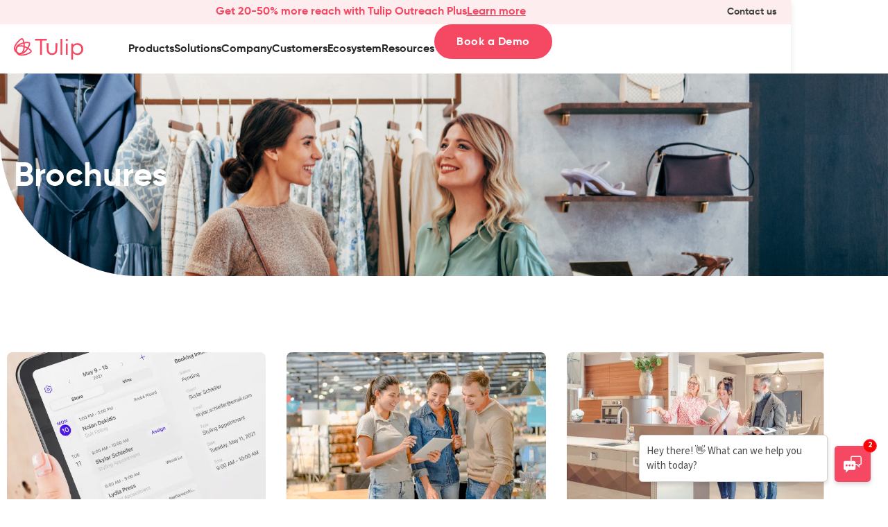

--- FILE ---
content_type: text/html; charset=UTF-8
request_url: https://www.tulip.com/brochures/page/2/
body_size: 58173
content:
<!doctype html>
<html lang="en-US">
<head>
	<meta charset="UTF-8">
	<meta name="viewport" content="width=device-width, initial-scale=1">
	<link rel="profile" href="https://gmpg.org/xfn/11">
	<meta name='robots' content='index, follow, max-image-preview:large, max-snippet:-1, max-video-preview:-1' />
	<style>img:is([sizes="auto" i], [sizes^="auto," i]) { contain-intrinsic-size: 3000px 1500px }</style>
	
	<!-- This site is optimized with the Yoast SEO plugin v26.8 - https://yoast.com/product/yoast-seo-wordpress/ -->
	<title>Brochures Archive - Page 2 of 2 - Tulip</title>
	<link rel="canonical" href="https://www.tulip.com/brochures/page/2/" />
	<link rel="prev" href="https://www.tulip.com/brochures/" />
	<meta property="og:locale" content="en_US" />
	<meta property="og:type" content="website" />
	<meta property="og:title" content="Brochures Archive - Page 2 of 2 - Tulip" />
	<meta property="og:url" content="https://www.tulip.com/brochures/" />
	<meta property="og:site_name" content="Tulip" />
	<meta name="twitter:card" content="summary_large_image" />
	<meta name="twitter:site" content="@TulipRetail" />
	<script type="application/ld+json" class="yoast-schema-graph">{"@context":"https://schema.org","@graph":[{"@type":"CollectionPage","@id":"https://www.tulip.com/brochures/","url":"https://www.tulip.com/brochures/page/2/","name":"Brochures Archive - Page 2 of 2 - Tulip","isPartOf":{"@id":"https://www.tulip.com/#website"},"primaryImageOfPage":{"@id":"https://www.tulip.com/brochures/page/2/#primaryimage"},"image":{"@id":"https://www.tulip.com/brochures/page/2/#primaryimage"},"thumbnailUrl":"https://www.tulip.com/wp-content/uploads/2022/04/Brochure_mPOS_640x480.png","breadcrumb":{"@id":"https://www.tulip.com/brochures/page/2/#breadcrumb"},"inLanguage":"en-US"},{"@type":"ImageObject","inLanguage":"en-US","@id":"https://www.tulip.com/brochures/page/2/#primaryimage","url":"https://www.tulip.com/wp-content/uploads/2022/04/Brochure_mPOS_640x480.png","contentUrl":"https://www.tulip.com/wp-content/uploads/2022/04/Brochure_mPOS_640x480.png","width":640,"height":480},{"@type":"BreadcrumbList","@id":"https://www.tulip.com/brochures/page/2/#breadcrumb","itemListElement":[{"@type":"ListItem","position":1,"name":"Home","item":"https://www.tulip.com/"},{"@type":"ListItem","position":2,"name":"Brochures"}]},{"@type":"WebSite","@id":"https://www.tulip.com/#website","url":"https://www.tulip.com/","name":"Tulip","description":"Powering the Connected Store","publisher":{"@id":"https://www.tulip.com/#organization"},"potentialAction":[{"@type":"SearchAction","target":{"@type":"EntryPoint","urlTemplate":"https://www.tulip.com/?s={search_term_string}"},"query-input":{"@type":"PropertyValueSpecification","valueRequired":true,"valueName":"search_term_string"}}],"inLanguage":"en-US"},{"@type":"Organization","@id":"https://www.tulip.com/#organization","name":"Tulip","url":"https://www.tulip.com/","logo":{"@type":"ImageObject","inLanguage":"en-US","@id":"https://www.tulip.com/#/schema/logo/image/","url":"https://www.tulip.com/wp-content/uploads/2022/01/Tulip_Logo.svg","contentUrl":"https://www.tulip.com/wp-content/uploads/2022/01/Tulip_Logo.svg","width":233,"height":72,"caption":"Tulip"},"image":{"@id":"https://www.tulip.com/#/schema/logo/image/"},"sameAs":["https://www.facebook.com/TulipRetail/","https://x.com/TulipRetail","https://ca.linkedin.com/company/tulip-retail"]}]}</script>
	<!-- / Yoast SEO plugin. -->


<link rel='dns-prefetch' href='//js-na3.hs-scripts.com' />
<link rel="alternate" type="application/rss+xml" title="Tulip &raquo; Feed" href="https://www.tulip.com/feed/" />
<link rel="alternate" type="application/rss+xml" title="Tulip &raquo; Comments Feed" href="https://www.tulip.com/comments/feed/" />
<link rel="alternate" type="application/rss+xml" title="Tulip &raquo; Brochures Feed" href="https://www.tulip.com/brochures/feed/" />
<script>
window._wpemojiSettings = {"baseUrl":"https:\/\/s.w.org\/images\/core\/emoji\/16.0.1\/72x72\/","ext":".png","svgUrl":"https:\/\/s.w.org\/images\/core\/emoji\/16.0.1\/svg\/","svgExt":".svg","source":{"concatemoji":"https:\/\/www.tulip.com\/wp-includes\/js\/wp-emoji-release.min.js?ver=6.8.3"}};
/*! This file is auto-generated */
!function(s,n){var o,i,e;function c(e){try{var t={supportTests:e,timestamp:(new Date).valueOf()};sessionStorage.setItem(o,JSON.stringify(t))}catch(e){}}function p(e,t,n){e.clearRect(0,0,e.canvas.width,e.canvas.height),e.fillText(t,0,0);var t=new Uint32Array(e.getImageData(0,0,e.canvas.width,e.canvas.height).data),a=(e.clearRect(0,0,e.canvas.width,e.canvas.height),e.fillText(n,0,0),new Uint32Array(e.getImageData(0,0,e.canvas.width,e.canvas.height).data));return t.every(function(e,t){return e===a[t]})}function u(e,t){e.clearRect(0,0,e.canvas.width,e.canvas.height),e.fillText(t,0,0);for(var n=e.getImageData(16,16,1,1),a=0;a<n.data.length;a++)if(0!==n.data[a])return!1;return!0}function f(e,t,n,a){switch(t){case"flag":return n(e,"\ud83c\udff3\ufe0f\u200d\u26a7\ufe0f","\ud83c\udff3\ufe0f\u200b\u26a7\ufe0f")?!1:!n(e,"\ud83c\udde8\ud83c\uddf6","\ud83c\udde8\u200b\ud83c\uddf6")&&!n(e,"\ud83c\udff4\udb40\udc67\udb40\udc62\udb40\udc65\udb40\udc6e\udb40\udc67\udb40\udc7f","\ud83c\udff4\u200b\udb40\udc67\u200b\udb40\udc62\u200b\udb40\udc65\u200b\udb40\udc6e\u200b\udb40\udc67\u200b\udb40\udc7f");case"emoji":return!a(e,"\ud83e\udedf")}return!1}function g(e,t,n,a){var r="undefined"!=typeof WorkerGlobalScope&&self instanceof WorkerGlobalScope?new OffscreenCanvas(300,150):s.createElement("canvas"),o=r.getContext("2d",{willReadFrequently:!0}),i=(o.textBaseline="top",o.font="600 32px Arial",{});return e.forEach(function(e){i[e]=t(o,e,n,a)}),i}function t(e){var t=s.createElement("script");t.src=e,t.defer=!0,s.head.appendChild(t)}"undefined"!=typeof Promise&&(o="wpEmojiSettingsSupports",i=["flag","emoji"],n.supports={everything:!0,everythingExceptFlag:!0},e=new Promise(function(e){s.addEventListener("DOMContentLoaded",e,{once:!0})}),new Promise(function(t){var n=function(){try{var e=JSON.parse(sessionStorage.getItem(o));if("object"==typeof e&&"number"==typeof e.timestamp&&(new Date).valueOf()<e.timestamp+604800&&"object"==typeof e.supportTests)return e.supportTests}catch(e){}return null}();if(!n){if("undefined"!=typeof Worker&&"undefined"!=typeof OffscreenCanvas&&"undefined"!=typeof URL&&URL.createObjectURL&&"undefined"!=typeof Blob)try{var e="postMessage("+g.toString()+"("+[JSON.stringify(i),f.toString(),p.toString(),u.toString()].join(",")+"));",a=new Blob([e],{type:"text/javascript"}),r=new Worker(URL.createObjectURL(a),{name:"wpTestEmojiSupports"});return void(r.onmessage=function(e){c(n=e.data),r.terminate(),t(n)})}catch(e){}c(n=g(i,f,p,u))}t(n)}).then(function(e){for(var t in e)n.supports[t]=e[t],n.supports.everything=n.supports.everything&&n.supports[t],"flag"!==t&&(n.supports.everythingExceptFlag=n.supports.everythingExceptFlag&&n.supports[t]);n.supports.everythingExceptFlag=n.supports.everythingExceptFlag&&!n.supports.flag,n.DOMReady=!1,n.readyCallback=function(){n.DOMReady=!0}}).then(function(){return e}).then(function(){var e;n.supports.everything||(n.readyCallback(),(e=n.source||{}).concatemoji?t(e.concatemoji):e.wpemoji&&e.twemoji&&(t(e.twemoji),t(e.wpemoji)))}))}((window,document),window._wpemojiSettings);
</script>
<link rel='stylesheet' id='hello-elementor-theme-style-css' href='https://www.tulip.com/wp-content/themes/hello-elementor/assets/css/theme.css?ver=3.4.4' media='all' />
<link rel='stylesheet' id='jet-menu-hello-css' href='https://www.tulip.com/wp-content/plugins/jet-menu/integration/themes/hello-elementor/assets/css/style.css?ver=2.4.18' media='all' />
<style id='wp-emoji-styles-inline-css'>

	img.wp-smiley, img.emoji {
		display: inline !important;
		border: none !important;
		box-shadow: none !important;
		height: 1em !important;
		width: 1em !important;
		margin: 0 0.07em !important;
		vertical-align: -0.1em !important;
		background: none !important;
		padding: 0 !important;
	}
</style>
<link rel='stylesheet' id='wp-block-library-css' href='https://www.tulip.com/wp-includes/css/dist/block-library/style.min.css?ver=6.8.3' media='all' />
<style id='global-styles-inline-css'>
:root{--wp--preset--aspect-ratio--square: 1;--wp--preset--aspect-ratio--4-3: 4/3;--wp--preset--aspect-ratio--3-4: 3/4;--wp--preset--aspect-ratio--3-2: 3/2;--wp--preset--aspect-ratio--2-3: 2/3;--wp--preset--aspect-ratio--16-9: 16/9;--wp--preset--aspect-ratio--9-16: 9/16;--wp--preset--color--black: #000000;--wp--preset--color--cyan-bluish-gray: #abb8c3;--wp--preset--color--white: #ffffff;--wp--preset--color--pale-pink: #f78da7;--wp--preset--color--vivid-red: #cf2e2e;--wp--preset--color--luminous-vivid-orange: #ff6900;--wp--preset--color--luminous-vivid-amber: #fcb900;--wp--preset--color--light-green-cyan: #7bdcb5;--wp--preset--color--vivid-green-cyan: #00d084;--wp--preset--color--pale-cyan-blue: #8ed1fc;--wp--preset--color--vivid-cyan-blue: #0693e3;--wp--preset--color--vivid-purple: #9b51e0;--wp--preset--gradient--vivid-cyan-blue-to-vivid-purple: linear-gradient(135deg,rgba(6,147,227,1) 0%,rgb(155,81,224) 100%);--wp--preset--gradient--light-green-cyan-to-vivid-green-cyan: linear-gradient(135deg,rgb(122,220,180) 0%,rgb(0,208,130) 100%);--wp--preset--gradient--luminous-vivid-amber-to-luminous-vivid-orange: linear-gradient(135deg,rgba(252,185,0,1) 0%,rgba(255,105,0,1) 100%);--wp--preset--gradient--luminous-vivid-orange-to-vivid-red: linear-gradient(135deg,rgba(255,105,0,1) 0%,rgb(207,46,46) 100%);--wp--preset--gradient--very-light-gray-to-cyan-bluish-gray: linear-gradient(135deg,rgb(238,238,238) 0%,rgb(169,184,195) 100%);--wp--preset--gradient--cool-to-warm-spectrum: linear-gradient(135deg,rgb(74,234,220) 0%,rgb(151,120,209) 20%,rgb(207,42,186) 40%,rgb(238,44,130) 60%,rgb(251,105,98) 80%,rgb(254,248,76) 100%);--wp--preset--gradient--blush-light-purple: linear-gradient(135deg,rgb(255,206,236) 0%,rgb(152,150,240) 100%);--wp--preset--gradient--blush-bordeaux: linear-gradient(135deg,rgb(254,205,165) 0%,rgb(254,45,45) 50%,rgb(107,0,62) 100%);--wp--preset--gradient--luminous-dusk: linear-gradient(135deg,rgb(255,203,112) 0%,rgb(199,81,192) 50%,rgb(65,88,208) 100%);--wp--preset--gradient--pale-ocean: linear-gradient(135deg,rgb(255,245,203) 0%,rgb(182,227,212) 50%,rgb(51,167,181) 100%);--wp--preset--gradient--electric-grass: linear-gradient(135deg,rgb(202,248,128) 0%,rgb(113,206,126) 100%);--wp--preset--gradient--midnight: linear-gradient(135deg,rgb(2,3,129) 0%,rgb(40,116,252) 100%);--wp--preset--font-size--small: 13px;--wp--preset--font-size--medium: 20px;--wp--preset--font-size--large: 36px;--wp--preset--font-size--x-large: 42px;--wp--preset--spacing--20: 0.44rem;--wp--preset--spacing--30: 0.67rem;--wp--preset--spacing--40: 1rem;--wp--preset--spacing--50: 1.5rem;--wp--preset--spacing--60: 2.25rem;--wp--preset--spacing--70: 3.38rem;--wp--preset--spacing--80: 5.06rem;--wp--preset--shadow--natural: 6px 6px 9px rgba(0, 0, 0, 0.2);--wp--preset--shadow--deep: 12px 12px 50px rgba(0, 0, 0, 0.4);--wp--preset--shadow--sharp: 6px 6px 0px rgba(0, 0, 0, 0.2);--wp--preset--shadow--outlined: 6px 6px 0px -3px rgba(255, 255, 255, 1), 6px 6px rgba(0, 0, 0, 1);--wp--preset--shadow--crisp: 6px 6px 0px rgba(0, 0, 0, 1);}:root { --wp--style--global--content-size: 800px;--wp--style--global--wide-size: 1200px; }:where(body) { margin: 0; }.wp-site-blocks > .alignleft { float: left; margin-right: 2em; }.wp-site-blocks > .alignright { float: right; margin-left: 2em; }.wp-site-blocks > .aligncenter { justify-content: center; margin-left: auto; margin-right: auto; }:where(.wp-site-blocks) > * { margin-block-start: 24px; margin-block-end: 0; }:where(.wp-site-blocks) > :first-child { margin-block-start: 0; }:where(.wp-site-blocks) > :last-child { margin-block-end: 0; }:root { --wp--style--block-gap: 24px; }:root :where(.is-layout-flow) > :first-child{margin-block-start: 0;}:root :where(.is-layout-flow) > :last-child{margin-block-end: 0;}:root :where(.is-layout-flow) > *{margin-block-start: 24px;margin-block-end: 0;}:root :where(.is-layout-constrained) > :first-child{margin-block-start: 0;}:root :where(.is-layout-constrained) > :last-child{margin-block-end: 0;}:root :where(.is-layout-constrained) > *{margin-block-start: 24px;margin-block-end: 0;}:root :where(.is-layout-flex){gap: 24px;}:root :where(.is-layout-grid){gap: 24px;}.is-layout-flow > .alignleft{float: left;margin-inline-start: 0;margin-inline-end: 2em;}.is-layout-flow > .alignright{float: right;margin-inline-start: 2em;margin-inline-end: 0;}.is-layout-flow > .aligncenter{margin-left: auto !important;margin-right: auto !important;}.is-layout-constrained > .alignleft{float: left;margin-inline-start: 0;margin-inline-end: 2em;}.is-layout-constrained > .alignright{float: right;margin-inline-start: 2em;margin-inline-end: 0;}.is-layout-constrained > .aligncenter{margin-left: auto !important;margin-right: auto !important;}.is-layout-constrained > :where(:not(.alignleft):not(.alignright):not(.alignfull)){max-width: var(--wp--style--global--content-size);margin-left: auto !important;margin-right: auto !important;}.is-layout-constrained > .alignwide{max-width: var(--wp--style--global--wide-size);}body .is-layout-flex{display: flex;}.is-layout-flex{flex-wrap: wrap;align-items: center;}.is-layout-flex > :is(*, div){margin: 0;}body .is-layout-grid{display: grid;}.is-layout-grid > :is(*, div){margin: 0;}body{padding-top: 0px;padding-right: 0px;padding-bottom: 0px;padding-left: 0px;}a:where(:not(.wp-element-button)){text-decoration: underline;}:root :where(.wp-element-button, .wp-block-button__link){background-color: #32373c;border-width: 0;color: #fff;font-family: inherit;font-size: inherit;line-height: inherit;padding: calc(0.667em + 2px) calc(1.333em + 2px);text-decoration: none;}.has-black-color{color: var(--wp--preset--color--black) !important;}.has-cyan-bluish-gray-color{color: var(--wp--preset--color--cyan-bluish-gray) !important;}.has-white-color{color: var(--wp--preset--color--white) !important;}.has-pale-pink-color{color: var(--wp--preset--color--pale-pink) !important;}.has-vivid-red-color{color: var(--wp--preset--color--vivid-red) !important;}.has-luminous-vivid-orange-color{color: var(--wp--preset--color--luminous-vivid-orange) !important;}.has-luminous-vivid-amber-color{color: var(--wp--preset--color--luminous-vivid-amber) !important;}.has-light-green-cyan-color{color: var(--wp--preset--color--light-green-cyan) !important;}.has-vivid-green-cyan-color{color: var(--wp--preset--color--vivid-green-cyan) !important;}.has-pale-cyan-blue-color{color: var(--wp--preset--color--pale-cyan-blue) !important;}.has-vivid-cyan-blue-color{color: var(--wp--preset--color--vivid-cyan-blue) !important;}.has-vivid-purple-color{color: var(--wp--preset--color--vivid-purple) !important;}.has-black-background-color{background-color: var(--wp--preset--color--black) !important;}.has-cyan-bluish-gray-background-color{background-color: var(--wp--preset--color--cyan-bluish-gray) !important;}.has-white-background-color{background-color: var(--wp--preset--color--white) !important;}.has-pale-pink-background-color{background-color: var(--wp--preset--color--pale-pink) !important;}.has-vivid-red-background-color{background-color: var(--wp--preset--color--vivid-red) !important;}.has-luminous-vivid-orange-background-color{background-color: var(--wp--preset--color--luminous-vivid-orange) !important;}.has-luminous-vivid-amber-background-color{background-color: var(--wp--preset--color--luminous-vivid-amber) !important;}.has-light-green-cyan-background-color{background-color: var(--wp--preset--color--light-green-cyan) !important;}.has-vivid-green-cyan-background-color{background-color: var(--wp--preset--color--vivid-green-cyan) !important;}.has-pale-cyan-blue-background-color{background-color: var(--wp--preset--color--pale-cyan-blue) !important;}.has-vivid-cyan-blue-background-color{background-color: var(--wp--preset--color--vivid-cyan-blue) !important;}.has-vivid-purple-background-color{background-color: var(--wp--preset--color--vivid-purple) !important;}.has-black-border-color{border-color: var(--wp--preset--color--black) !important;}.has-cyan-bluish-gray-border-color{border-color: var(--wp--preset--color--cyan-bluish-gray) !important;}.has-white-border-color{border-color: var(--wp--preset--color--white) !important;}.has-pale-pink-border-color{border-color: var(--wp--preset--color--pale-pink) !important;}.has-vivid-red-border-color{border-color: var(--wp--preset--color--vivid-red) !important;}.has-luminous-vivid-orange-border-color{border-color: var(--wp--preset--color--luminous-vivid-orange) !important;}.has-luminous-vivid-amber-border-color{border-color: var(--wp--preset--color--luminous-vivid-amber) !important;}.has-light-green-cyan-border-color{border-color: var(--wp--preset--color--light-green-cyan) !important;}.has-vivid-green-cyan-border-color{border-color: var(--wp--preset--color--vivid-green-cyan) !important;}.has-pale-cyan-blue-border-color{border-color: var(--wp--preset--color--pale-cyan-blue) !important;}.has-vivid-cyan-blue-border-color{border-color: var(--wp--preset--color--vivid-cyan-blue) !important;}.has-vivid-purple-border-color{border-color: var(--wp--preset--color--vivid-purple) !important;}.has-vivid-cyan-blue-to-vivid-purple-gradient-background{background: var(--wp--preset--gradient--vivid-cyan-blue-to-vivid-purple) !important;}.has-light-green-cyan-to-vivid-green-cyan-gradient-background{background: var(--wp--preset--gradient--light-green-cyan-to-vivid-green-cyan) !important;}.has-luminous-vivid-amber-to-luminous-vivid-orange-gradient-background{background: var(--wp--preset--gradient--luminous-vivid-amber-to-luminous-vivid-orange) !important;}.has-luminous-vivid-orange-to-vivid-red-gradient-background{background: var(--wp--preset--gradient--luminous-vivid-orange-to-vivid-red) !important;}.has-very-light-gray-to-cyan-bluish-gray-gradient-background{background: var(--wp--preset--gradient--very-light-gray-to-cyan-bluish-gray) !important;}.has-cool-to-warm-spectrum-gradient-background{background: var(--wp--preset--gradient--cool-to-warm-spectrum) !important;}.has-blush-light-purple-gradient-background{background: var(--wp--preset--gradient--blush-light-purple) !important;}.has-blush-bordeaux-gradient-background{background: var(--wp--preset--gradient--blush-bordeaux) !important;}.has-luminous-dusk-gradient-background{background: var(--wp--preset--gradient--luminous-dusk) !important;}.has-pale-ocean-gradient-background{background: var(--wp--preset--gradient--pale-ocean) !important;}.has-electric-grass-gradient-background{background: var(--wp--preset--gradient--electric-grass) !important;}.has-midnight-gradient-background{background: var(--wp--preset--gradient--midnight) !important;}.has-small-font-size{font-size: var(--wp--preset--font-size--small) !important;}.has-medium-font-size{font-size: var(--wp--preset--font-size--medium) !important;}.has-large-font-size{font-size: var(--wp--preset--font-size--large) !important;}.has-x-large-font-size{font-size: var(--wp--preset--font-size--x-large) !important;}
:root :where(.wp-block-pullquote){font-size: 1.5em;line-height: 1.6;}
</style>
<link rel='stylesheet' id='sr7css-css' href='//www.tulip.com/wp-content/plugins/revslider/public/css/sr7.css?ver=6.7.40' media='all' />
<link rel='stylesheet' id='hello-elementor-css' href='https://www.tulip.com/wp-content/themes/hello-elementor/assets/css/reset.css?ver=3.4.4' media='all' />
<link rel='stylesheet' id='hello-elementor-header-footer-css' href='https://www.tulip.com/wp-content/themes/hello-elementor/assets/css/header-footer.css?ver=3.4.4' media='all' />
<link rel='stylesheet' id='elementor-frontend-css' href='https://www.tulip.com/wp-content/plugins/elementor/assets/css/frontend.min.css?ver=3.34.2' media='all' />
<link rel='stylesheet' id='elementor-post-5-css' href='https://www.tulip.com/wp-content/uploads/elementor/css/post-5.css?ver=1769080432' media='all' />
<link rel='stylesheet' id='jet-menu-public-styles-css' href='https://www.tulip.com/wp-content/plugins/jet-menu/assets/public/css/public.css?ver=2.4.18' media='all' />
<link rel='stylesheet' id='widget-heading-css' href='https://www.tulip.com/wp-content/plugins/elementor/assets/css/widget-heading.min.css?ver=3.34.2' media='all' />
<link rel='stylesheet' id='widget-image-css' href='https://www.tulip.com/wp-content/plugins/elementor/assets/css/widget-image.min.css?ver=3.34.2' media='all' />
<link rel='stylesheet' id='e-sticky-css' href='https://www.tulip.com/wp-content/plugins/elementor-pro/assets/css/modules/sticky.min.css?ver=3.34.1' media='all' />
<link rel='stylesheet' id='widget-icon-list-css' href='https://www.tulip.com/wp-content/plugins/elementor/assets/css/widget-icon-list.min.css?ver=3.34.2' media='all' />
<link rel='stylesheet' id='widget-social-icons-css' href='https://www.tulip.com/wp-content/plugins/elementor/assets/css/widget-social-icons.min.css?ver=3.34.2' media='all' />
<link rel='stylesheet' id='e-apple-webkit-css' href='https://www.tulip.com/wp-content/plugins/elementor/assets/css/conditionals/apple-webkit.min.css?ver=3.34.2' media='all' />
<link rel='stylesheet' id='widget-posts-css' href='https://www.tulip.com/wp-content/plugins/elementor-pro/assets/css/widget-posts.min.css?ver=3.34.1' media='all' />
<link rel='stylesheet' id='e-popup-css' href='https://www.tulip.com/wp-content/plugins/elementor-pro/assets/css/conditionals/popup.min.css?ver=3.34.1' media='all' />
<link rel='stylesheet' id='elementor-icons-css' href='https://www.tulip.com/wp-content/plugins/elementor/assets/lib/eicons/css/elementor-icons.min.css?ver=5.46.0' media='all' />
<link rel='stylesheet' id='ooohboi-steroids-styles-css' href='https://www.tulip.com/wp-content/plugins/ooohboi-steroids-for-elementor/assets/css/main.css?ver=2.1.2426082023' media='all' />
<link rel='stylesheet' id='cpel-language-switcher-css' href='https://www.tulip.com/wp-content/plugins/connect-polylang-elementor/assets/css/language-switcher.min.css?ver=2.5.5' media='all' />
<link rel='stylesheet' id='jet-tabs-frontend-css' href='https://www.tulip.com/wp-content/plugins/jet-tabs/assets/css/jet-tabs-frontend.css?ver=2.2.13' media='all' />
<link rel='stylesheet' id='swiper-css' href='https://www.tulip.com/wp-content/plugins/elementor/assets/lib/swiper/v8/css/swiper.min.css?ver=8.4.5' media='all' />
<link rel='stylesheet' id='font-awesome-5-all-css' href='https://www.tulip.com/wp-content/plugins/elementor/assets/lib/font-awesome/css/all.min.css?ver=3.34.2' media='all' />
<link rel='stylesheet' id='font-awesome-4-shim-css' href='https://www.tulip.com/wp-content/plugins/elementor/assets/lib/font-awesome/css/v4-shims.min.css?ver=3.34.2' media='all' />
<link rel='stylesheet' id='elementor-post-32-css' href='https://www.tulip.com/wp-content/uploads/elementor/css/post-32.css?ver=1769080432' media='all' />
<link rel='stylesheet' id='elementor-post-50-css' href='https://www.tulip.com/wp-content/uploads/elementor/css/post-50.css?ver=1769080433' media='all' />
<link rel='stylesheet' id='elementor-post-10148-css' href='https://www.tulip.com/wp-content/uploads/elementor/css/post-10148.css?ver=1769080433' media='all' />
<link rel='stylesheet' id='elementor-post-24811-css' href='https://www.tulip.com/wp-content/uploads/elementor/css/post-24811.css?ver=1769080433' media='all' />
<link rel='stylesheet' id='tulip-style-css' href='https://www.tulip.com/wp-content/themes/tulip/style.css?ver=1.6.2' media='all' />
<link rel='stylesheet' id='ekit-widget-styles-css' href='https://www.tulip.com/wp-content/plugins/elementskit-lite/widgets/init/assets/css/widget-styles.css?ver=3.7.8' media='all' />
<link rel='stylesheet' id='ekit-widget-styles-pro-css' href='https://www.tulip.com/wp-content/plugins/elementskit/widgets/init/assets/css/widget-styles-pro.css?ver=4.2.1' media='all' />
<link rel='stylesheet' id='ekit-responsive-css' href='https://www.tulip.com/wp-content/plugins/elementskit-lite/widgets/init/assets/css/responsive.css?ver=3.7.8' media='all' />
<link rel='stylesheet' id='eael-general-css' href='https://www.tulip.com/wp-content/plugins/essential-addons-for-elementor-lite/assets/front-end/css/view/general.min.css?ver=6.5.8' media='all' />
<link rel='stylesheet' id='ecs-styles-css' href='https://www.tulip.com/wp-content/plugins/ele-custom-skin/assets/css/ecs-style.css?ver=3.1.9' media='all' />
<link rel='stylesheet' id='elementor-post-2469-css' href='https://www.tulip.com/wp-content/uploads/elementor/css/post-2469.css?ver=1638362934' media='all' />
<link rel='stylesheet' id='elementor-post-21043-css' href='https://www.tulip.com/wp-content/uploads/elementor/css/post-21043.css?ver=1684927282' media='all' />
<link rel='stylesheet' id='elementor-post-22033-css' href='https://www.tulip.com/wp-content/uploads/elementor/css/post-22033.css?ver=1704400174' media='all' />
<link rel='stylesheet' id='elementor-post-22249-css' href='https://www.tulip.com/wp-content/uploads/elementor/css/post-22249.css?ver=1711466828' media='all' />
<link rel='stylesheet' id='elementor-icons-shared-0-css' href='https://www.tulip.com/wp-content/plugins/elementor/assets/lib/font-awesome/css/fontawesome.min.css?ver=5.15.3' media='all' />
<link rel='stylesheet' id='elementor-icons-fa-solid-css' href='https://www.tulip.com/wp-content/plugins/elementor/assets/lib/font-awesome/css/solid.min.css?ver=5.15.3' media='all' />
<link rel='stylesheet' id='elementor-icons-ekiticons-css' href='https://www.tulip.com/wp-content/plugins/elementskit-lite/modules/elementskit-icon-pack/assets/css/ekiticons.css?ver=3.7.8' media='all' />
<link rel='stylesheet' id='elementor-icons-fa-brands-css' href='https://www.tulip.com/wp-content/plugins/elementor/assets/lib/font-awesome/css/brands.min.css?ver=5.15.3' media='all' />
<script id="jquery-core-js-extra">
var pp = {"ajax_url":"https:\/\/www.tulip.com\/wp-admin\/admin-ajax.php"};
</script>
<script src="https://www.tulip.com/wp-includes/js/jquery/jquery.min.js?ver=3.7.1" id="jquery-core-js"></script>
<script src="https://www.tulip.com/wp-includes/js/jquery/jquery-migrate.min.js?ver=3.4.1" id="jquery-migrate-js"></script>
<script src="//www.tulip.com/wp-content/plugins/revslider/public/js/libs/tptools.js?ver=6.7.40" id="tp-tools-js" async data-wp-strategy="async"></script>
<script src="//www.tulip.com/wp-content/plugins/revslider/public/js/sr7.js?ver=6.7.40" id="sr7-js" async data-wp-strategy="async"></script>
<script src="https://www.tulip.com/wp-content/plugins/elementor/assets/lib/font-awesome/js/v4-shims.min.js?ver=3.34.2" id="font-awesome-4-shim-js"></script>
<script id="ecs_ajax_load-js-extra">
var ecs_ajax_params = {"ajaxurl":"https:\/\/www.tulip.com\/wp-admin\/admin-ajax.php","posts":"{\"paged\":2,\"post_type\":\"brochures\",\"lang\":\"en\",\"error\":\"\",\"m\":\"\",\"p\":0,\"post_parent\":\"\",\"subpost\":\"\",\"subpost_id\":\"\",\"attachment\":\"\",\"attachment_id\":0,\"name\":\"\",\"pagename\":\"\",\"page_id\":0,\"second\":\"\",\"minute\":\"\",\"hour\":\"\",\"day\":0,\"monthnum\":0,\"year\":0,\"w\":0,\"category_name\":\"\",\"tag\":\"\",\"cat\":\"\",\"tag_id\":\"\",\"author\":\"\",\"author_name\":\"\",\"feed\":\"\",\"tb\":\"\",\"meta_key\":\"\",\"meta_value\":\"\",\"preview\":\"\",\"s\":\"\",\"sentence\":\"\",\"title\":\"\",\"fields\":\"all\",\"menu_order\":\"\",\"embed\":\"\",\"category__in\":[],\"category__not_in\":[],\"category__and\":[],\"post__in\":[],\"post__not_in\":[],\"post_name__in\":[],\"tag__in\":[],\"tag__not_in\":[],\"tag__and\":[],\"tag_slug__in\":[],\"tag_slug__and\":[],\"post_parent__in\":[],\"post_parent__not_in\":[],\"author__in\":[],\"author__not_in\":[],\"search_columns\":[],\"update_post_term_cache\":true,\"ignore_sticky_posts\":false,\"suppress_filters\":false,\"cache_results\":true,\"update_menu_item_cache\":false,\"lazy_load_term_meta\":true,\"update_post_meta_cache\":true,\"posts_per_page\":9,\"nopaging\":false,\"comments_per_page\":\"50\",\"no_found_rows\":false,\"taxonomy\":\"language\",\"term\":\"en\",\"order\":\"DESC\"}"};
</script>
<script src="https://www.tulip.com/wp-content/plugins/ele-custom-skin/assets/js/ecs_ajax_pagination.js?ver=3.1.9" id="ecs_ajax_load-js"></script>
<script src="https://www.tulip.com/wp-content/plugins/ele-custom-skin/assets/js/ecs.js?ver=3.1.9" id="ecs-script-js"></script>
<link rel="https://api.w.org/" href="https://www.tulip.com/wp-json/" /><link rel="EditURI" type="application/rsd+xml" title="RSD" href="https://www.tulip.com/xmlrpc.php?rsd" />
			<!-- DO NOT COPY THIS SNIPPET! Start of Page Analytics Tracking for HubSpot WordPress plugin v11.3.37-->
			<script class="hsq-set-content-id" data-content-id="listing-page">
				var _hsq = _hsq || [];
				_hsq.push(["setContentType", "listing-page"]);
			</script>
			<!-- DO NOT COPY THIS SNIPPET! End of Page Analytics Tracking for HubSpot WordPress plugin -->
					<script type="text/javascript">
				(function(c,l,a,r,i,t,y){
					c[a]=c[a]||function(){(c[a].q=c[a].q||[]).push(arguments)};t=l.createElement(r);t.async=1;
					t.src="https://www.clarity.ms/tag/"+i+"?ref=wordpress";y=l.getElementsByTagName(r)[0];y.parentNode.insertBefore(t,y);
				})(window, document, "clarity", "script", "b8ni7sd1qt");
		</script>
		
		<script type="text/javascript">
				window.rocketSplitTest = { 'config': { 'page': { 'base': { 'protocol': 'https://', 'host': 'www.tulip.com', 'path': '/' } } } };
				window.rocketSplitTest.cookie = { };
				window.rocketSplitTest.cookie.create = function (name, value, days) {
					var date = new Date();
					date.setTime(date.getTime() + (days * 24 * 60 * 60 * 1000));
					document.cookie = name + "=" + value + "; expires=" + date.toGMTString() + "; path=" + window.rocketSplitTest.config.page.base.path;
				};
				window.rocketSplitTest.cookie.read = function (name) {
					var parts = ("; " + document.cookie).split("; " + name + "=");
					return (parts.length === 2) ? parts.pop().split(";").shift() : null;
				};
		</script>

		<script type="text/javascript">
  (function(i,s,o,g,r,a,m){i['SLScoutObject']=r;i[r]=i[r]||function(){
    (i[r].q=i[r].q||[]).push(arguments)},i[r].l=1*new Date();a=s.createElement(o),
    m=s.getElementsByTagName(o)[0];a.async=1;a.src=g;m.parentNode.insertBefore(a,m)
  })(window,document,'script','https://scout-cdn.salesloft.com/sl.js','slscout');
  slscout(["init", "eyJhbGciOiJIUzI1NiJ9.eyJ0IjoxMTM1NzR9.m2BcvAxYm7Mx_fpvjryhFeSifJMIqkK4OsHGQiUs7P8"]);
</script>
  <meta name="generator" content="Elementor 3.34.2; features: additional_custom_breakpoints; settings: css_print_method-external, google_font-enabled, font_display-auto">
<!-- Google Tag Manager -->
    <script>
        (function(w, d, s, l, i) {
            w[l] = w[l] || [];
            w[l].push({
                'gtm.start': new Date().getTime(),
                event: 'gtm.js'
            });
            var f = d.getElementsByTagName(s)[0],
                j = d.createElement(s),
                dl = l != 'dataLayer' ? '&l=' + l : '';
            j.async = true;
            j.src =
                'https://www.googletagmanager.com/gtm.js?id=' + i + dl;
            f.parentNode.insertBefore(j, f);
        })(window, document, 'script', 'dataLayer', 'GTM-WJNKDR5');
    </script>
<!-- End Google Tag Manager -->
<script src="https://assets.adoberesources.net/loader.js?orgId=70DF02C562C476FB0A495FC7%40AdobeOrg&instanceId=tulip&env=prod&geo=va7"></script>
<meta name="clarity-site-verification" content="b1634663-d4c9-4f00-9349-01c603c5811d”/>
<script>!function () {var reb2b = window.reb2b = window.reb2b || [];if (reb2b.invoked) return;reb2b.invoked = true;reb2b.methods = ["identify", "collect"];reb2b.factory = function (method) {return function () {var args = Array.prototype.slice.call(arguments);args.unshift(method);reb2b.push(args);return reb2b;};};for (var i = 0; i < reb2b.methods.length; i++) {var key = reb2b.methods[i];reb2b[key] = reb2b.factory(key);}reb2b.load = function (key) {var script = document.createElement("script");script.type = "text/javascript";script.async = true;script.src = "https://s3-us-west-2.amazonaws.com/b2bjsstore/b/" + key + "/GNLKQHP3LJ6Q.js.gz";var first = document.getElementsByTagName("script")[0];first.parentNode.insertBefore(script, first);};reb2b.SNIPPET_VERSION = "1.0.1";reb2b.load("GNLKQHP3LJ6Q");}();</script>
<script>!function () {var reb2b = window.reb2b = window.reb2b || []; if (reb2b.invoked) return;reb2b.invoked = true;reb2b.methods = ["identify", "collect"]; reb2b.factory = function (method) {return function () {var args = Array.prototype.slice.call(arguments); args.unshift(method);reb2b.push(args);return reb2b;};}; for (var i = 0; i < reb2b.methods.length; i++) {var key = reb2b.methods[i];reb2b[key] = reb2b.factory(key);} reb2b.load = function (key) {var script = document.createElement("script");script.type = "text/javascript";script.async = true; script.src = "https://b2bjsstore.s3.us-west-2.amazonaws.com/b/" + key + "/GNLKQHP3LJ6Q.js.gz"; var first = document.getElementsByTagName("script")[0]; first.parentNode.insertBefore(script, first);}; reb2b.SNIPPET_VERSION = "1.0.1";reb2b.load("GNLKQHP3LJ6Q");}();</script>
<meta name="msvalidate.01" content="B 660D2EFCDE08E97ABC509208E27DFFC" />
<script src="https://track.gaconnector.com/gaconnector.js" type="text/javascript"></script>
<script type="text/javascript">gaconnector2.track("680b3a286e3e39ed40c645c288e76069");</script>
<script type="text/javascript">var elementskit_module_parallax_url = "https://www.tulip.com/wp-content/plugins/elementskit/modules/parallax/";</script>			<style>
				.e-con.e-parent:nth-of-type(n+4):not(.e-lazyloaded):not(.e-no-lazyload),
				.e-con.e-parent:nth-of-type(n+4):not(.e-lazyloaded):not(.e-no-lazyload) * {
					background-image: none !important;
				}
				@media screen and (max-height: 1024px) {
					.e-con.e-parent:nth-of-type(n+3):not(.e-lazyloaded):not(.e-no-lazyload),
					.e-con.e-parent:nth-of-type(n+3):not(.e-lazyloaded):not(.e-no-lazyload) * {
						background-image: none !important;
					}
				}
				@media screen and (max-height: 640px) {
					.e-con.e-parent:nth-of-type(n+2):not(.e-lazyloaded):not(.e-no-lazyload),
					.e-con.e-parent:nth-of-type(n+2):not(.e-lazyloaded):not(.e-no-lazyload) * {
						background-image: none !important;
					}
				}
			</style>
			<link rel="preconnect" href="https://fonts.googleapis.com">
<link rel="preconnect" href="https://fonts.gstatic.com/" crossorigin>
<meta name="generator" content="Powered by Slider Revolution 6.7.40 - responsive, Mobile-Friendly Slider Plugin for WordPress with comfortable drag and drop interface." />
<link rel="icon" href="https://www.tulip.com/wp-content/uploads/2021/10/favicon-150x150.png" sizes="32x32" />
<link rel="icon" href="https://www.tulip.com/wp-content/uploads/2021/10/favicon.png" sizes="192x192" />
<link rel="apple-touch-icon" href="https://www.tulip.com/wp-content/uploads/2021/10/favicon.png" />
<meta name="msapplication-TileImage" content="https://www.tulip.com/wp-content/uploads/2021/10/favicon.png" />
<script>
	window._tpt			??= {};
	window.SR7			??= {};
	_tpt.R				??= {};
	_tpt.R.fonts		??= {};
	_tpt.R.fonts.customFonts??= {};
	SR7.devMode			=  false;
	SR7.F 				??= {};
	SR7.G				??= {};
	SR7.LIB				??= {};
	SR7.E				??= {};
	SR7.E.gAddons		??= {};
	SR7.E.php 			??= {};
	SR7.E.nonce			= 'd2eba4c5a0';
	SR7.E.ajaxurl		= 'https://www.tulip.com/wp-admin/admin-ajax.php';
	SR7.E.resturl		= 'https://www.tulip.com/wp-json/';
	SR7.E.slug_path		= 'revslider/revslider.php';
	SR7.E.slug			= 'revslider';
	SR7.E.plugin_url	= 'https://www.tulip.com/wp-content/plugins/revslider/';
	SR7.E.wp_plugin_url = 'https://www.tulip.com/wp-content/plugins/';
	SR7.E.revision		= '6.7.40';
	SR7.E.fontBaseUrl	= '//fonts.googleapis.com/css2?family=';
	SR7.G.breakPoints 	= [1200,1024,778,480];
	SR7.G.fSUVW 		= true;
	SR7.E.modules 		= ['module','page','slide','layer','draw','animate','srtools','canvas','defaults','carousel','navigation','media','modifiers','migration'];
	SR7.E.libs 			= ['WEBGL'];
	SR7.E.css 			= ['csslp','cssbtns','cssfilters','cssnav','cssmedia'];
	SR7.E.resources		= {};
	SR7.E.ytnc			= false;
/*! Slider Revolution 7.0 - Page Processor */
!function(){"use strict";window.SR7??={},window._tpt??={},SR7.version="Slider Revolution 6.7.16",_tpt.getMobileZoom=()=>_tpt.is_mobile?document.documentElement.clientWidth/window.innerWidth:1,_tpt.getWinDim=function(t){_tpt.screenHeightWithUrlBar??=window.innerHeight;let e=SR7.F?.modal?.visible&&SR7.M[SR7.F.module.getIdByAlias(SR7.F.modal.requested)];_tpt.scrollBar=window.innerWidth!==document.documentElement.clientWidth||e&&window.innerWidth!==e.c.module.clientWidth,_tpt.winW=_tpt.getMobileZoom()*window.innerWidth-(_tpt.scrollBar||"prepare"==t?_tpt.scrollBarW??_tpt.mesureScrollBar():0),_tpt.winH=_tpt.getMobileZoom()*window.innerHeight,_tpt.winWAll=document.documentElement.clientWidth},_tpt.getResponsiveLevel=function(t,e){return SR7.G.fSUVW?_tpt.closestGE(t,window.innerWidth):_tpt.closestGE(t,_tpt.winWAll)},_tpt.mesureScrollBar=function(){let t=document.createElement("div");return t.className="RSscrollbar-measure",t.style.width="100px",t.style.height="100px",t.style.overflow="scroll",t.style.position="absolute",t.style.top="-9999px",document.body.appendChild(t),_tpt.scrollBarW=t.offsetWidth-t.clientWidth,document.body.removeChild(t),_tpt.scrollBarW},_tpt.loadCSS=async function(t,e,s){return s?_tpt.R.fonts.required[e].status=1:(_tpt.R[e]??={},_tpt.R[e].status=1),new Promise(((i,n)=>{if(_tpt.isStylesheetLoaded(t))s?_tpt.R.fonts.required[e].status=2:_tpt.R[e].status=2,i();else{const o=document.createElement("link");o.rel="stylesheet";let l="text",r="css";o["type"]=l+"/"+r,o.href=t,o.onload=()=>{s?_tpt.R.fonts.required[e].status=2:_tpt.R[e].status=2,i()},o.onerror=()=>{s?_tpt.R.fonts.required[e].status=3:_tpt.R[e].status=3,n(new Error(`Failed to load CSS: ${t}`))},document.head.appendChild(o)}}))},_tpt.addContainer=function(t){const{tag:e="div",id:s,class:i,datas:n,textContent:o,iHTML:l}=t,r=document.createElement(e);if(s&&""!==s&&(r.id=s),i&&""!==i&&(r.className=i),n)for(const[t,e]of Object.entries(n))"style"==t?r.style.cssText=e:r.setAttribute(`data-${t}`,e);return o&&(r.textContent=o),l&&(r.innerHTML=l),r},_tpt.collector=function(){return{fragment:new DocumentFragment,add(t){var e=_tpt.addContainer(t);return this.fragment.appendChild(e),e},append(t){t.appendChild(this.fragment)}}},_tpt.isStylesheetLoaded=function(t){let e=t.split("?")[0];return Array.from(document.querySelectorAll('link[rel="stylesheet"], link[rel="preload"]')).some((t=>t.href.split("?")[0]===e))},_tpt.preloader={requests:new Map,preloaderTemplates:new Map,show:function(t,e){if(!e||!t)return;const{type:s,color:i}=e;if(s<0||"off"==s)return;const n=`preloader_${s}`;let o=this.preloaderTemplates.get(n);o||(o=this.build(s,i),this.preloaderTemplates.set(n,o)),this.requests.has(t)||this.requests.set(t,{count:0});const l=this.requests.get(t);clearTimeout(l.timer),l.count++,1===l.count&&(l.timer=setTimeout((()=>{l.preloaderClone=o.cloneNode(!0),l.anim&&l.anim.kill(),void 0!==_tpt.gsap?l.anim=_tpt.gsap.fromTo(l.preloaderClone,1,{opacity:0},{opacity:1}):l.preloaderClone.classList.add("sr7-fade-in"),t.appendChild(l.preloaderClone)}),150))},hide:function(t){if(!this.requests.has(t))return;const e=this.requests.get(t);e.count--,e.count<0&&(e.count=0),e.anim&&e.anim.kill(),0===e.count&&(clearTimeout(e.timer),e.preloaderClone&&(e.preloaderClone.classList.remove("sr7-fade-in"),e.anim=_tpt.gsap.to(e.preloaderClone,.3,{opacity:0,onComplete:function(){e.preloaderClone.remove()}})))},state:function(t){if(!this.requests.has(t))return!1;return this.requests.get(t).count>0},build:(t,e="#ffffff",s="")=>{if(t<0||"off"===t)return null;const i=parseInt(t);if(t="prlt"+i,isNaN(i))return null;if(_tpt.loadCSS(SR7.E.plugin_url+"public/css/preloaders/t"+i+".css","preloader_"+t),isNaN(i)||i<6){const n=`background-color:${e}`,o=1===i||2==i?n:"",l=3===i||4==i?n:"",r=_tpt.collector();["dot1","dot2","bounce1","bounce2","bounce3"].forEach((t=>r.add({tag:"div",class:t,datas:{style:l}})));const d=_tpt.addContainer({tag:"sr7-prl",class:`${t} ${s}`,datas:{style:o}});return r.append(d),d}{let n={};if(7===i){let t;e.startsWith("#")?(t=e.replace("#",""),t=`rgba(${parseInt(t.substring(0,2),16)}, ${parseInt(t.substring(2,4),16)}, ${parseInt(t.substring(4,6),16)}, `):e.startsWith("rgb")&&(t=e.slice(e.indexOf("(")+1,e.lastIndexOf(")")).split(",").map((t=>t.trim())),t=`rgba(${t[0]}, ${t[1]}, ${t[2]}, `),t&&(n.style=`border-top-color: ${t}0.65); border-bottom-color: ${t}0.15); border-left-color: ${t}0.65); border-right-color: ${t}0.15)`)}else 12===i&&(n.style=`background:${e}`);const o=[10,0,4,2,5,9,0,4,4,2][i-6],l=_tpt.collector(),r=l.add({tag:"div",class:"sr7-prl-inner",datas:n});Array.from({length:o}).forEach((()=>r.appendChild(l.add({tag:"span",datas:{style:`background:${e}`}}))));const d=_tpt.addContainer({tag:"sr7-prl",class:`${t} ${s}`});return l.append(d),d}}},SR7.preLoader={show:(t,e)=>{"off"!==(SR7.M[t]?.settings?.pLoader?.type??"off")&&_tpt.preloader.show(e||SR7.M[t].c.module,SR7.M[t]?.settings?.pLoader??{color:"#fff",type:10})},hide:(t,e)=>{"off"!==(SR7.M[t]?.settings?.pLoader?.type??"off")&&_tpt.preloader.hide(e||SR7.M[t].c.module)},state:(t,e)=>_tpt.preloader.state(e||SR7.M[t].c.module)},_tpt.prepareModuleHeight=function(t){window.SR7.M??={},window.SR7.M[t.id]??={},"ignore"==t.googleFont&&(SR7.E.ignoreGoogleFont=!0);let e=window.SR7.M[t.id];if(null==_tpt.scrollBarW&&_tpt.mesureScrollBar(),e.c??={},e.states??={},e.settings??={},e.settings.size??={},t.fixed&&(e.settings.fixed=!0),e.c.module=document.querySelector("sr7-module#"+t.id),e.c.adjuster=e.c.module.getElementsByTagName("sr7-adjuster")[0],e.c.content=e.c.module.getElementsByTagName("sr7-content")[0],"carousel"==t.type&&(e.c.carousel=e.c.content.getElementsByTagName("sr7-carousel")[0]),null==e.c.module||null==e.c.module)return;t.plType&&t.plColor&&(e.settings.pLoader={type:t.plType,color:t.plColor}),void 0===t.plType||"off"===t.plType||SR7.preLoader.state(t.id)&&SR7.preLoader.state(t.id,e.c.module)||SR7.preLoader.show(t.id,e.c.module),_tpt.winW||_tpt.getWinDim("prepare"),_tpt.getWinDim();let s=""+e.c.module.dataset?.modal;"modal"==s||"true"==s||"undefined"!==s&&"false"!==s||(e.settings.size.fullWidth=t.size.fullWidth,e.LEV??=_tpt.getResponsiveLevel(window.SR7.G.breakPoints,t.id),t.vpt=_tpt.fillArray(t.vpt,5),e.settings.vPort=t.vpt[e.LEV],void 0!==t.el&&"720"==t.el[4]&&t.gh[4]!==t.el[4]&&"960"==t.el[3]&&t.gh[3]!==t.el[3]&&"768"==t.el[2]&&t.gh[2]!==t.el[2]&&delete t.el,e.settings.size.height=null==t.el||null==t.el[e.LEV]||0==t.el[e.LEV]||"auto"==t.el[e.LEV]?_tpt.fillArray(t.gh,5,-1):_tpt.fillArray(t.el,5,-1),e.settings.size.width=_tpt.fillArray(t.gw,5,-1),e.settings.size.minHeight=_tpt.fillArray(t.mh??[0],5,-1),e.cacheSize={fullWidth:e.settings.size?.fullWidth,fullHeight:e.settings.size?.fullHeight},void 0!==t.off&&(t.off?.t&&(e.settings.size.m??={})&&(e.settings.size.m.t=t.off.t),t.off?.b&&(e.settings.size.m??={})&&(e.settings.size.m.b=t.off.b),t.off?.l&&(e.settings.size.p??={})&&(e.settings.size.p.l=t.off.l),t.off?.r&&(e.settings.size.p??={})&&(e.settings.size.p.r=t.off.r),e.offsetPrepared=!0),_tpt.updatePMHeight(t.id,t,!0))},_tpt.updatePMHeight=(t,e,s)=>{let i=SR7.M[t];var n=i.settings.size.fullWidth?_tpt.winW:i.c.module.parentNode.offsetWidth;n=0===n||isNaN(n)?_tpt.winW:n;let o=i.settings.size.width[i.LEV]||i.settings.size.width[i.LEV++]||i.settings.size.width[i.LEV--]||n,l=i.settings.size.height[i.LEV]||i.settings.size.height[i.LEV++]||i.settings.size.height[i.LEV--]||0,r=i.settings.size.minHeight[i.LEV]||i.settings.size.minHeight[i.LEV++]||i.settings.size.minHeight[i.LEV--]||0;if(l="auto"==l?0:l,l=parseInt(l),"carousel"!==e.type&&(n-=parseInt(e.onw??0)||0),i.MP=!i.settings.size.fullWidth&&n<o||_tpt.winW<o?Math.min(1,n/o):1,e.size.fullScreen||e.size.fullHeight){let t=parseInt(e.fho)||0,s=(""+e.fho).indexOf("%")>-1;e.newh=_tpt.winH-(s?_tpt.winH*t/100:t)}else e.newh=i.MP*Math.max(l,r);if(e.newh+=(parseInt(e.onh??0)||0)+(parseInt(e.carousel?.pt)||0)+(parseInt(e.carousel?.pb)||0),void 0!==e.slideduration&&(e.newh=Math.max(e.newh,parseInt(e.slideduration)/3)),e.shdw&&_tpt.buildShadow(e.id,e),i.c.adjuster.style.height=e.newh+"px",i.c.module.style.height=e.newh+"px",i.c.content.style.height=e.newh+"px",i.states.heightPrepared=!0,i.dims??={},i.dims.moduleRect=i.c.module.getBoundingClientRect(),i.c.content.style.left="-"+i.dims.moduleRect.left+"px",!i.settings.size.fullWidth)return s&&requestAnimationFrame((()=>{n!==i.c.module.parentNode.offsetWidth&&_tpt.updatePMHeight(e.id,e)})),void _tpt.bgStyle(e.id,e,window.innerWidth==_tpt.winW,!0);_tpt.bgStyle(e.id,e,window.innerWidth==_tpt.winW,!0),requestAnimationFrame((function(){s&&requestAnimationFrame((()=>{n!==i.c.module.parentNode.offsetWidth&&_tpt.updatePMHeight(e.id,e)}))})),i.earlyResizerFunction||(i.earlyResizerFunction=function(){requestAnimationFrame((function(){_tpt.getWinDim(),_tpt.moduleDefaults(e.id,e),_tpt.updateSlideBg(t,!0)}))},window.addEventListener("resize",i.earlyResizerFunction))},_tpt.buildShadow=function(t,e){let s=SR7.M[t];null==s.c.shadow&&(s.c.shadow=document.createElement("sr7-module-shadow"),s.c.shadow.classList.add("sr7-shdw-"+e.shdw),s.c.content.appendChild(s.c.shadow))},_tpt.bgStyle=async(t,e,s,i,n)=>{const o=SR7.M[t];if((e=e??o.settings).fixed&&!o.c.module.classList.contains("sr7-top-fixed")&&(o.c.module.classList.add("sr7-top-fixed"),o.c.module.style.position="fixed",o.c.module.style.width="100%",o.c.module.style.top="0px",o.c.module.style.left="0px",o.c.module.style.pointerEvents="none",o.c.module.style.zIndex=5e3,o.c.content.style.pointerEvents="none"),null==o.c.bgcanvas){let t=document.createElement("sr7-module-bg"),l=!1;if("string"==typeof e?.bg?.color&&e?.bg?.color.includes("{"))if(_tpt.gradient&&_tpt.gsap)e.bg.color=_tpt.gradient.convert(e.bg.color);else try{let t=JSON.parse(e.bg.color);(t?.orig||t?.string)&&(e.bg.color=JSON.parse(e.bg.color))}catch(t){return}let r="string"==typeof e?.bg?.color?e?.bg?.color||"transparent":e?.bg?.color?.string??e?.bg?.color?.orig??e?.bg?.color?.color??"transparent";if(t.style["background"+(String(r).includes("grad")?"":"Color")]=r,("transparent"!==r||n)&&(l=!0),o.offsetPrepared&&(t.style.visibility="hidden"),e?.bg?.image?.src&&(t.style.backgroundImage=`url(${e?.bg?.image.src})`,t.style.backgroundSize=""==(e.bg.image?.size??"")?"cover":e.bg.image.size,t.style.backgroundPosition=e.bg.image.position,t.style.backgroundRepeat=""==e.bg.image.repeat||null==e.bg.image.repeat?"no-repeat":e.bg.image.repeat,l=!0),!l)return;o.c.bgcanvas=t,e.size.fullWidth?t.style.width=_tpt.winW-(s&&_tpt.winH<document.body.offsetHeight?_tpt.scrollBarW:0)+"px":i&&(t.style.width=o.c.module.offsetWidth+"px"),e.sbt?.use?o.c.content.appendChild(o.c.bgcanvas):o.c.module.appendChild(o.c.bgcanvas)}o.c.bgcanvas.style.height=void 0!==e.newh?e.newh+"px":("carousel"==e.type?o.dims.module.h:o.dims.content.h)+"px",o.c.bgcanvas.style.left=!s&&e.sbt?.use||o.c.bgcanvas.closest("SR7-CONTENT")?"0px":"-"+(o?.dims?.moduleRect?.left??0)+"px"},_tpt.updateSlideBg=function(t,e){const s=SR7.M[t];let i=s.settings;s?.c?.bgcanvas&&(i.size.fullWidth?s.c.bgcanvas.style.width=_tpt.winW-(e&&_tpt.winH<document.body.offsetHeight?_tpt.scrollBarW:0)+"px":preparing&&(s.c.bgcanvas.style.width=s.c.module.offsetWidth+"px"))},_tpt.moduleDefaults=(t,e)=>{let s=SR7.M[t];null!=s&&null!=s.c&&null!=s.c.module&&(s.dims??={},s.dims.moduleRect=s.c.module.getBoundingClientRect(),s.c.content.style.left="-"+s.dims.moduleRect.left+"px",s.c.content.style.width=_tpt.winW-_tpt.scrollBarW+"px","carousel"==e.type&&(s.c.module.style.overflow="visible"),_tpt.bgStyle(t,e,window.innerWidth==_tpt.winW))},_tpt.getOffset=t=>{var e=t.getBoundingClientRect(),s=window.pageXOffset||document.documentElement.scrollLeft,i=window.pageYOffset||document.documentElement.scrollTop;return{top:e.top+i,left:e.left+s}},_tpt.fillArray=function(t,e){let s,i;t=Array.isArray(t)?t:[t];let n=Array(e),o=t.length;for(i=0;i<t.length;i++)n[i+(e-o)]=t[i],null==s&&"#"!==t[i]&&(s=t[i]);for(let t=0;t<e;t++)void 0!==n[t]&&"#"!=n[t]||(n[t]=s),s=n[t];return n},_tpt.closestGE=function(t,e){let s=Number.MAX_VALUE,i=-1;for(let n=0;n<t.length;n++)t[n]-1>=e&&t[n]-1-e<s&&(s=t[n]-1-e,i=n);return++i}}();</script>
		<style id="wp-custom-css">
			.elementor-section:not(.elementor-inner-section), .elementor-location-header, .elementor-location-footer, .page-header, .site-header, .elementor-add-section, .e-container {
  scroll-snap-align: none !important;
  scroll-snap-stop: unset !important;
}
.elementor-101 .elementor-accordion .elementor-accordion-item {
  border-bottom: 1px solid #d4d4d4 !important; 
}
.elementor-element.elementor-element-476c940 .elementor-accordion-item .elementor-tab-content{
margin-bottom: 36px !important;
  margin-top: 15px !important;
}
.elementor-element.elementor-element-d15e4d9 .elementor-accordion-item .elementor-tab-content{
margin-bottom: 36px !important;
  margin-top: 15px !important;
}
.elementor-element.elementor-element-c44fa8a .elementor-accordion-item .elementor-tab-content{
margin-bottom: 36px !important;
  margin-top: 15px !important;
}
.elementor-element.elementor-element-a7053ea .elementor-accordion-item .elementor-tab-content{
margin-bottom: 36px !important;
  margin-top: 15px !important;
}
.elementor-101 .elementor-element.elementor-element-688f582e::after{
box-shadow: -20px -5px 30px 5px rgb(245 72 98 / 28%);
}
.elementor-accordion .elementor-tab-content a{
text-decoration: underline;
}

@media only screen and (max-width: 600px){
.elementor-101 .elementor-element.elementor-element-688f582e::before {
  top: -19px;
  /* right: 12px; */
  left: 12px;
width: 116px;
  height: 128px;
}
.elementor-101 .elementor-element.elementor-element-688f582e::after {
  left: 40px;
  width: 180px;
  height: 185px;
  border-radius: 0 86px 0 82px;
  z-index: 1;
}
.elementor-accordion .elementor-accordion-title{
display: flex;}
}
body {
  overflow-x: hidden;
}
.post-tags {
  display: none;
}
.wnsticky{
  position: sticky;
  position: -webkit-sticky;
  top: 10rem!important;
}
.parent-sticky 
.elementor-widget-wrap {
  display: block!important; 
}
.mc-hb-colleft {
z-index: 9;
}
#mktform_sidebar .mktoButtonRow, #mktform_mbl .mktoButtonRow {
display: flex;
justify-content: end;
}
#mktform_sidebar .mktoButtonWrap.mktoRound .mktoButton, #mktform_mbl .mktoButtonWrap.mktoRound .mktoButton {
color:#fff;
border:1px solid #5C42F3;
-webkit-border-radius:25px;
-moz-border-radius:25px;
border-radius:25px;
background-color:#5C42F3;
padding: 0.5em 3.5em 0.5em 1.5em;
font-size:14px;
margin-left: 120px;
}
#mktform_sidebar .mktoButtonWrap.mktoRound .mktoButton:hover, #mktform_mbl .mktoButtonWrap.mktoRound .mktoButton:hover {
border:1px solid #5C42F3;
background-color:#fff;
color: #5C42F3;
}
#mktform_sidebar .mktoButtonWrap.mktoRound .mktoButton:focus, #mktform_mbl .mktoButtonWrap.mktoRound .mktoButton:focus {
outline:none;
border:1px solid #5C42F3;
background-color:#fff;
color: #5C42F3;
}
#mktform_sidebar .mktoButtonWrap.mktoRound .mktoButton:active, #mktform_mbl .mktoButtonWrap.mktoRound .mktoButton:active {
background-color:#fff;
color: #5C42F3;
}
#mktform_sidebar .mktoButtonRow .mktoButton::before, #mktform_mbl .mktoButtonRow .mktoButton::before {
  position:relative;
  left:100px;
  top:2px;
font-size: 15px;
font-family: "Font Awesome 5 Free";
content:'\f054';
color: #fff;
  z-index: 999;
  display: inline-block;
  width: 15px;
}
#mktform_sidebar .mktoButtonRow .mktoButton:hover::before, #mktform_mbl .mktoButtonRow .mktoButton:hover::before {
  color: #5C42F3;
  content: '\f061';
}
#blue #mktform_sidebar .mktoButtonWrap.mktoRound .mktoButton, #blue #mktform_mbl .mktoButtonWrap.mktoRound .mktoButton, #purple #mktform_sidebar .mktoButtonWrap.mktoRound .mktoButton, #purple #mktform_mbl .mktoButtonWrap.mktoRound .mktoButton {
color:#fff;
border:1px solid #F54862!important;
background-color:#F54862!important;
}
#blue #mktform_sidebar .mktoButtonWrap.mktoRound .mktoButton:hover, #blue #mktform_mbl .mktoButtonWrap.mktoRound .mktoButton:hover, #purple #mktform_sidebar .mktoButtonWrap.mktoRound .mktoButton:hover, #purple #mktform_mbl .mktoButtonWrap.mktoRound .mktoButton:hover {
border:1px solid #F54862!important;
background-color:#fff!important;
color: #F54862!important;
}
#blue #mktform_sidebar .mktoButtonWrap.mktoRound .mktoButton:focus, #blue #mktform_mbl .mktoButtonWrap.mktoRound .mktoButton:focus, #purple #mktform_sidebar .mktoButtonWrap.mktoRound .mktoButton:focus, #purple #mktform_mbl .mktoButtonWrap.mktoRound .mktoButton:focus {
outline:none;
border:1px solid #F54862!important;
background-color:#fff!important;
color: #F54862!important;
}
#blue #mktform_sidebar .mktoButtonWrap.mktoRound .mktoButton:active, #blue #mktform_mbl .mktoButtonWrap.mktoRound .mktoButton:active, #purple #mktform_sidebar .mktoButtonWrap.mktoRound .mktoButton:active, #purple #mktform_mbl .mktoButtonWrap.mktoRound .mktoButton:active {
background-color:#fff!important;
color: #F54862!important;
}
#blue #mktform_sidebar .mktoButtonRow .mktoButton:hover::before, #blue #mktform_mbl .mktoButtonRow .mktoButton:hover::before, #purple #mktform_sidebar .mktoButtonRow .mktoButton:hover::before, #purple #mktform_mbl .mktoButtonRow .mktoButton:hover::before {
  color: #F54862!important;
}
#mktform_sidebar .mktoFieldWrap .mktoEmailField, #mktform_mbl .mktoFieldWrap .mktoEmailField {
padding-left: 50px;
}
#mktform_sidebar .mktoFormRow::after, #mktform_mbl .mktoFormRow::after {
position: absolute;
  left: 20px;
  top: 3px;
  bottom: 0px;
  width: 40px;
  height: 40px;
  background: transparent;
  content: "";
  z-index: 99;
}
#mktform_sidebar .mktoFormRow::before, #mktform_mbl .mktoFormRow::before {
  position: absolute;
  left: 20px;
  top: 9px;
  font-family: "Font Awesome 5 Free";
  content: '\f0e0';
  color: rgb(129, 138, 145, 0.1);
  z-index: 9;
  font-size: 17px;
}
#mktform_sidebar .mktoFieldWrap .mktoCheckboxList label, #mktform_mbl .mktoFieldWrap .mktoCheckboxList label {
color: #fff;
font-style: italic;
font-size: 12px;
}
#mktform_sidebar .mktoFieldWrap .mktoCheckboxList label a, #mktform_mbl .mktoFieldWrap .mktoCheckboxList label a {
color: #000;
}
#mktform_sidebar .mktoFieldWrap .mktoCheckboxList label a:hover, #mktform_mbl .mktoFieldWrap .mktoCheckboxList label a:hover {
text-decoration: underline;
}
#mktform_newsletter {
  max-width:386px;
  margin:0px auto;
}
#mktform_newsletter .mktoButtonRow {
display: flex;
justify-content: center;
}
#mktform_newsletter .mktoButtonWrap.mktoRound .mktoButton {
color:#fff;
border:1px solid #5C42F3;
-webkit-border-radius:25px;
-moz-border-radius:25px;
border-radius:25px;
background-color:#5C42F3;
padding: 0.5em 3.5em 0.5em 1.5em;
font-size:14px;
}
#mktform_newsletter .mktoButtonWrap.mktoRound .mktoButton:hover {
border:1px solid #5C42F3;
background-color:#fff;
color: #5C42F3;
}
#mktform_newsletter .mktoButtonWrap.mktoRound .mktoButton:focus {
outline:none;
border:1px solid #5C42F3;
background-color:#fff;
color: #5C42F3;
}
#mktform_newsletter .mktoButtonWrap.mktoRound .mktoButton:active {
background-color:#fff;
color: #5C42F3;
}
#mktform_newsletter .mktoButtonRow .mktoButton::before {
  position:relative;
  left:70px;
  top:2px;
font-size: 15px;
font-family: "Font Awesome 5 Free";
content:'\f054';
color: #fff;
  z-index: 999;
  display: inline-block;
  width: 15px;
}
#mktform_newsletter .mktoButtonRow .mktoButton:hover::before {
  color: #5C42F3;
  content: '\f061';
}
#mktform_newsletter .mktoFieldWrap .mktoEmailField {
padding-left: 50px;
}
#mktform_newsletter .mktoForm input, #mktform_newsletter .mktoForm select.mktoField, #mktform_newsletter .mktoForm textarea.mktoField {
  border-radius: 25px!important;
}
#mktform_newsletter .mktoFormRow::after {
position: absolute;
  left: 20px;
  top: 5px;
  bottom: 0px;
  width: 40px;
  height: 40px;
  background: transparent;
  content: "";
  z-index: 99;
}
#mktform_newsletter .mktoFormRow::before {
  position: absolute;
  left: 20px;
  top: 9px;
  font-family: "Font Awesome 5 Free";
  content: '\f0e0';
  color: rgb(129, 138, 145, 0.1);
  z-index: 9;
  font-size: 17px;
}
.mktoForm div.mktoLogicalField {
width: 100%!important;
}
#thank-you-box {
margin-top:-37%;
}
.elementor-toc__toggle-button:focus-visible {
  outline: 0!important;
}
#blogform.marketo-form .mktoForm {
  display: flex;
  justify-content: center;
}
#blogform.marketo-form .mktoForm input[type="email"] {
  font-size: 16px;
  background-color: #fff;
  padding: 10px 26px;
  border-radius: 25px;
  box-shadow: none;
  width: 365px !important;
  height: 42px;
}
#blogform.marketo-form .mktoForm .mktoButtonRow {
  margin-top: 0px;
  margin-left: 24px;
}
#blogform.marketo-form .mktoForm .mktoButtonWrap.mktoRound .mktoButton {
  border: none;
  color: #ffffff;
  background-image: none;
  background-color: #F54862;
  border-radius: 25px;
  width: 160px;
  height: 42px;
  padding: 10px 26px;
}
#blogform.marketo-form .mktoForm .mktoButtonWrap.mktoRound .mktoButton:hover {
  background-color: #151043;
}
ol.elementor-toc__list-wrapper .elementor-toc__list-item-text-wrapper:before {
display: none;
}
.blog-shrbtn .elementor-share-btn, .blog-copybtn .elementor-social-icon {
  border-width: 0!important;
}
.blog-shrbtn .fa-linkedin:before, .blog-shrbtn .fa-twitter:before, .blog-shrbtn .fa-facebook:before, .blog-copybtn .fa-link:before {
  content: "";
}
.blog-shrbtn .fa-linkedin, .blog-shrbtn .elementor-share-btn_linkedin:hover .fa-linkedin, .blog-shrbtn .fa-twitter, .blog-shrbtn .elementor-share-btn_linkedin:hover .fa-twitter, .blog-shrbtn .fa-facebook, .blog-shrbtn .elementor-share-btn_facebook:hover .fa-facebook, .blog-copybtn .fa-link, .blog-copybtn .elementor-social-icon-link:hover .fa-link {
  width: 40px;
  height: 40px;
}
.blog-shrbtn .fa-linkedin {
  background-image: url('https://tulip1dev.wpengine.com/wp-content/uploads/2023/07/linkedin.svg') !important;
}
.blog-shrbtn .elementor-share-btn_linkedin:hover .fa-linkedin {
  background-image: url('https://tulip1dev.wpengine.com/wp-content/uploads/2023/07/linkedin-hover.svg') !important;
}
.blog-shrbtn .fa-twitter {
background-image: url('https://tulip1dev.wpengine.com/wp-content/uploads/2023/07/twitter.svg') !important;
}
.blog-shrbtn .elementor-share-btn_twitter:hover .fa-twitter {
background-image: url('https://tulip1dev.wpengine.com/wp-content/uploads/2023/07/twitter-hover.svg') !important;
}
.blog-shrbtn .fa-facebook {
background-image: url('https://tulip1dev.wpengine.com/wp-content/uploads/2023/07/facebook.svg') !important;
}
.blog-shrbtn .elementor-share-btn_facebook:hover .fa-facebook {
background-image: url('https://tulip1dev.wpengine.com/wp-content/uploads/2023/07/facebook-hover.svg') !important;
}
.blog-copybtn .fa-link {
background-image: url('https://tulip1dev.wpengine.com/wp-content/uploads/2023/07/copy-to-clipboard.svg') !important;
}
.blog-copybtn .elementor-social-icon-link:hover .fa-link {
background-image: url('https://tulip1dev.wpengine.com/wp-content/uploads/2023/07/copy-to-clipboard-hover.svg') !important;
}
@media screen and (max-width:767px) {
  #mktform_mbl .mktoFormRow::before, #mktform_sidebar .mktoFormRow::before {
  top: 11px;
  }
  #mktform_newsletter .mktoFormRow::before {
      left: 20px;
      top: 11px;
  }
  #mktform_newsletter .mktoFormRow::after {
      left: 20px;
  }
  #blogform.marketo-form .mktoForm {
    flex-direction: column;
    align-items: center;
  }
  #blogform.marketo-form .mktoForm .mktoButtonRow {
    margin-left: 0;
  }
  body.elementor-page-21201 .elementor-sticky--active .elementor-nav-menu--dropdown.elementor-nav-menu__container {
    top: 65px!important;
  }
}
@media screen and (max-width:500px) {
body {
  overflow-x: visible;
}
}

/* Client Logo Section */

.client-logo-section-home {
background: #2b2b2b;
}


/* HEADER NAVIGATION */

/* ARROW BUTTON RED */

.mega-sub-menu-list li {
    border-bottom: 2px solid transparent;
}

.mega-sub-menu-list li .elementor-icon-list-icon {
order:1;
margin-left: 10px;
width: 6px;
    height: 6px;
    border-right: 1px solid #000000;
    border-bottom: 1px solid #000000;
    position: relative;
    transform: rotate(-45deg);
    margin: 0px 0 0 10px !important;
    transition: all .3s ease;
}

.mega-sub-menu-list li .elementor-icon-list-icon::before {
    display: block;
    background-color: #F54862;
    width: 1px;
    transform-origin: bottom right;
    height: 1px;
    position: absolute;
    opacity: 0;
    bottom: calc(-1px / 1);
    transform: rotate(45deg);
    transition: all .3s ease;
    content: "";
    right: 0;
}

.mega-sub-menu-list li:hover .elementor-icon-list-icon::before {
    opacity: 1;
    width: 10px;
}

.mega-sub-menu-list li .fa-angle-right {
    display: none !important;
}


.mega-sub-menu-list li:hover .elementor-icon-list-icon {
    border-right: 1px solid #F54862;
    border-bottom: 1px solid #F54862;
}


/* ANIMATED ARROW */

/* Red Arrow */

.arrow-btn-red .elementor-button-icon  {
    width: 9px;
    height: 9px;
    border-right: 2px solid #F54862;
    border-bottom: 2px solid #F54862;
    position: relative;
    transform: rotate(-45deg);
    margin: 7px 0 0 3px !important;
    transition: all .3s ease;
}

@media only screen and (max-width: 767px) {
  .arrow-btn-red .elementor-button-icon {
    width: 7px;
    height: 7px;
    margin: 9px 0 0 0 !important;
  }
}

.arrow-btn-red .elementor-button-icon::before {
    display: block;
    background-color: currentColor;
    width: 3px;
    transform-origin: bottom right;
    height: 2px;
    position: absolute;
    opacity: 0;
    bottom: calc(-2px / 2);
    transform: rotate(45deg);
    transition: all .3s ease;
    content: "";
    right: 0;
}

.arrow-btn-red span:hover > .elementor-button-icon::before {
    opacity: 1;
    width: 15px;
}

@media only screen and (max-width: 767px) {
.arrow-btn-red span:hover > .elementor-button-icon::before {
    width: 10px;
}
}

.arrow-btn-red .elementor-button span:hover {
    background-color: transparent;
    color: #F54862;
}

.arrow-btn-red .fa-angle-right {
    display: none !important;
}

/* Blue Arrow */

.arrow-btn-blue .elementor-button-icon  {
    width: 9px;
    height: 9px;
    border-right: 2px solid #5C42F3;
    border-bottom: 2px solid #5C42F3;
    position: relative;
    transform: rotate(-45deg);
    /*margin: 7px 0 0 16px !important;*/
	  margin: 7px 0 0 3px !important;
    transition: all .3s ease;
}

@media only screen and (max-width: 767px) {
  .arrow-btn-blue .elementor-button-icon {
    width: 7px;
    height: 7px;
    margin: 9px 0 0 0px !important;
  }
}

.arrow-btn-blue .elementor-button-icon::before {
    display: block;
    background-color: currentColor;
    width: 3px;
    transform-origin: bottom right;
    height: 2px;
    position: absolute;
    opacity: 0;
    bottom: calc(-2px / 2);
    transform: rotate(45deg);
    transition: all .3s ease;
    content: "";
    right: 0;
}

.arrow-btn-blue span:hover > .elementor-button-icon::before {
    opacity: 1;
    width: 15px;
}

@media only screen and (max-width: 767px) {
.arrow-btn-blue span:hover > .elementor-button-icon::before {
    width: 10px;
}
}

.arrow-btn-blue .elementor-button span:hover {
    background-color: transparent;
    color: #5C42F3;
}

.arrow-btn-blue .fa-angle-right {
    display: none !important;
}

/* Black Arrow */

.arrow-btn-black .elementor-button-icon  {
    width: 9px;
    height: 9px;
    border-right: 2px solid #2B2B2B;
    border-bottom: 2px solid #2B2B2B;
    position: relative;
    transform: rotate(-45deg);
    margin: 7px 0 0 3px !important;
    transition: all .3s ease;
}

@media only screen and (max-width: 767px) {
  .arrow-btn-black .elementor-button-icon {
    width: 7px;
    height: 7px;
    margin: 9px 0 0 0 !important;
  }
}

.arrow-btn-black .elementor-button-icon::before {
    display: block;
    background-color: currentColor;
    width: 3px;
    transform-origin: bottom right;
    height: 2px;
    position: absolute;
    opacity: 0;
    bottom: calc(-2px / 2);
    transform: rotate(45deg);
    transition: all .3s ease;
    content: "";
    right: 0;
}

.arrow-btn-black span:hover > .elementor-button-icon::before {
    opacity: 1;
    width: 15px;
}

@media only screen and (max-width: 767px) {
.arrow-btn-black span:hover > .elementor-button-icon::before {
    width: 10px;
}
}

.arrow-btn-black .elementor-button span:hover {
    background-color: transparent;
    color: #2B2B2B;
}

.arrow-btn-black .fa-angle-right {
    display: none !important;
}


/* Gray Arrow */

.arrow-btn-gray .elementor-button-icon  {
    width: 9px;
    height: 9px;
    border-right: 2px solid #A6A6A6;
    border-bottom: 2px solid #A6A6A6;
    position: relative;
    transform: rotate(-45deg);
    /*margin: 7px 0 0 16px !important;*/
	  margin: 7px 0 0 3px !important;
    transition: all .3s ease;
}

@media only screen and (max-width: 767px) {
  .arrow-btn-gray .elementor-button-icon {
    width: 7px;
    height: 7px;
    margin: 9px 0 0 0px !important;
  }
}

.arrow-btn-gray .elementor-button-icon::before {
    display: block;
    background-color: currentColor;
    width: 3px;
    transform-origin: bottom right;
    height: 2px;
    position: absolute;
    opacity: 0;
    bottom: calc(-2px / 2);
    transform: rotate(45deg);
    transition: all .3s ease;
    content: "";
    right: 0;
	transition: all .3s ease;
}

.arrow-btn-gray span:hover > .elementor-button-icon::before {
    opacity: 1;
    width: 15px;
}

@media only screen and (max-width: 767px) {
.arrow-btn-gray span:hover > .elementor-button-icon::before {
    width: 10px;
}
}

.arrow-btn-gray .elementor-button span:hover {
    background-color: transparent;
    color: #2B2B2B;
}

.arrow-btn-gray span:hover > .elementor-button-icon {
	border-right: 2px solid #2B2B2B;
	border-bottom: 2px solid #2B2B2B;
}

.arrow-btn-gray span:hover > .elementor-button-icon::before {
	background-color: #2B2B2B;
}

.arrow-btn-gray .fa-angle-right {
    display: none !important;
}

/* BODY BUTTON BLACK HOVER WHITE */

.body-btn-black-hover-white .fa-angle-right {
    display: none !important;
}

.body-btn-black-hover-white .elementor-button-icon {
    width: 8px;
    height: 8px;
    border-right: 2px solid #2B2B2B;
    border-bottom: 2px solid #2B2B2B;
    position: relative;
    transform: rotate(-45deg);
    margin: 7px 0 0 0 !important;
	  transition: all .3s;
}

.body-btn-black-hover-white:hover .elementor-button-icon {
    border-right: 2px solid #fff;
    border-bottom: 2px solid #fff;
	  transition: all .3s;
}


/* BODY BUTTON WHITE */

.body-btn-white .fa-angle-right {
    display: none !important;
}

.body-btn-white .elementor-button-icon {
    width: 8px;
    height: 8px;
    border-right: 2px solid #FFF;
    border-bottom: 2px solid #FFF;
    position: relative;
    transform: rotate(-45deg);
    margin: 7px 0 0 0 !important;
}


/* BODY BUTTON FULL WHITE */

.body-btn-full-white .fa-angle-right {
    display: none !important;
}

.body-btn-full-white .elementor-button-icon {
    width: 8px;
    height: 8px;
    border-right: 2px solid #FFF;
    border-bottom: 2px solid #FFF;
    position: relative;
    transform: rotate(-45deg);
    margin: 7px 0 0 0 !important;
}

/* Tulip Real Stories Buttons */

.tulip-t-btn .elementor-button {
box-shadow: 4px 3px .5px -3.5px rgba(255,255,255,.5) inset, 2px 2px 1px -2px rgba(255,255,255,.5) inset, -3px -2px 1px -2px rgba(255,255,255,.5) inset, 0px 0px 2px 0px rgba(255,255,255,.5) inset !important;
background: rgba(0, 0, 0, 0) !important;
backdrop-filter: blur(12px) !important;
padding: 6px 12px 6px 12px !important;
text-transform: none !important;
}

.real-b-btn .elementor-button {
background: linear-gradient(0deg, rgba(29, 29, 29, 0.20) 0%, rgba(29, 29, 29, 0.20) 100%), rgba(29, 29, 29, .2) !important;
background-blend-mode: color-burn, plus-lighter !important;
box-shadow: 4px 3px .5px -3.5px rgba(255,255,255,.5) inset, 2px 2px 1px -2px rgba(255,255,255,.5) inset, -3px -2px 1px -2px rgba(255,255,255,.5) inset, 0px 0px 2px 0px rgba(255,255,255,.5) inset !important;
backdrop-filter: blur(20px) !important;
padding: 6px 12px !important;

font-size: 12px !important;
font-weight: 500 !important;
}

@media only screen and (max-width: 767px) {
.real-b-btn .elementor-button {
font-size: 10px !important;
}
}



/* Slider Revolution */

.sr7-layer {
font-family: "Gilroy", Sans-serif !important;
}

.fa-chevron-right {
    width: 9px;
    height: 9px;
    border-right: 2px solid #5C42F3;
    border-bottom: 2px solid #5C42F3;
    position: relative;
    transform: rotate(-45deg);
	  margin: 7px 0 0 15px !important;
    transition: all .3s ease;
}

@media only screen and (max-width: 767px) {
.fa-chevron-right {
    width: 7px;
    height: 7px;
  }
}

.fa-chevron-right:before {
    display: block;
    background-color: #5C42F3;
    width: 0px;
    transform-origin: bottom right;
    height: 2px;
    position: absolute;
    opacity: 0;
    bottom: calc(-2px / 2);
    transform: rotate(45deg);
    transition: all .3s ease;
	  content: "" !important;
    right: 0;
}

.sr7-btn:hover > .fa-chevron-right:before {
    opacity: 1 !important;
    width: 15px !important;
	  content: "" !important;
}

@media only screen and (max-width: 767px) {
.sr7-btn:hover > .fa-chevron-right:before {
    width: 10px !important;
}
}







/* FOOTER */

.elementor-section:not(.elementor-inner-section), .elementor-location-header, .elementor-location-footer, .page-header, .site-header, .elementor-add-section, .e-container {
overflow: hidden;
}





		</style>
		</head>
<body class="archive paged post-type-archive post-type-archive-brochures wp-custom-logo wp-embed-responsive paged-2 post-type-paged-2 wp-theme-hello-elementor wp-child-theme-tulip hello-elementor-default jet-mega-menu-location elementor-page-10148 elementor-default elementor-template-full-width elementor-kit-5">

<!-- Google Tag Manager (noscript) -->
    <noscript><iframe src="https://www.googletagmanager.com/ns.html?id=GTM-WJNKDR5" height="0" width="0" style="display:none;visibility:hidden"></iframe></noscript>
    <!-- End Google Tag Manager (noscript) -->

<a class="skip-link screen-reader-text" href="#content">Skip to content</a>

		<header data-elementor-type="header" data-elementor-id="32" class="elementor elementor-32 elementor-location-header" data-elementor-post-type="elementor_library">
			<div class="elementor-element elementor-element-602a49c e-con-full site-header e-flex e-con e-parent" data-id="602a49c" data-element_type="container" data-settings="{&quot;sticky&quot;:&quot;top&quot;,&quot;background_background&quot;:&quot;classic&quot;,&quot;_ob_use_container_extras&quot;:&quot;no&quot;,&quot;_ob_column_hoveranimator&quot;:&quot;no&quot;,&quot;_ob_glider_is_slider&quot;:&quot;no&quot;,&quot;_ob_column_has_pseudo&quot;:&quot;no&quot;,&quot;ekit_has_onepagescroll_dot&quot;:&quot;yes&quot;,&quot;sticky_on&quot;:[&quot;desktop&quot;,&quot;tablet&quot;,&quot;mobile&quot;],&quot;sticky_offset&quot;:0,&quot;sticky_effects_offset&quot;:0,&quot;sticky_anchor_link_offset&quot;:0}">
		<div class="elementor-element elementor-element-d6429a3 elementor-hidden-tablet elementor-hidden-mobile e-flex e-con-boxed e-con e-child" data-id="d6429a3" data-element_type="container" data-settings="{&quot;background_background&quot;:&quot;classic&quot;,&quot;_ob_use_container_extras&quot;:&quot;no&quot;,&quot;_ob_column_hoveranimator&quot;:&quot;no&quot;,&quot;_ob_glider_is_slider&quot;:&quot;no&quot;,&quot;_ob_column_has_pseudo&quot;:&quot;no&quot;,&quot;ekit_has_onepagescroll_dot&quot;:&quot;yes&quot;}">
					<div class="e-con-inner">
		<div class="elementor-element elementor-element-49b2319 e-flex e-con-boxed e-con e-child" data-id="49b2319" data-element_type="container" data-settings="{&quot;_ob_use_container_extras&quot;:&quot;no&quot;,&quot;_ob_column_hoveranimator&quot;:&quot;no&quot;,&quot;_ob_glider_is_slider&quot;:&quot;no&quot;,&quot;_ob_column_has_pseudo&quot;:&quot;no&quot;,&quot;ekit_has_onepagescroll_dot&quot;:&quot;yes&quot;}">
					<div class="e-con-inner">
				<div class="elementor-element elementor-element-0a69245 ob-harakiri-inherit ob-has-background-overlay elementor-widget elementor-widget-heading" data-id="0a69245" data-element_type="widget" data-settings="{&quot;_ob_use_harakiri&quot;:&quot;yes&quot;,&quot;_ob_harakiri_writing_mode&quot;:&quot;inherit&quot;,&quot;_ob_harakiri_text_clip&quot;:&quot;none&quot;,&quot;_ob_widget_stalker_use&quot;:&quot;no&quot;,&quot;ekit_we_effect_on&quot;:&quot;none&quot;,&quot;_ob_poopart_use&quot;:&quot;yes&quot;,&quot;_ob_shadough_use&quot;:&quot;no&quot;,&quot;_ob_allow_hoveranimator&quot;:&quot;no&quot;}" data-widget_type="heading.default">
				<div class="elementor-widget-container">
					<p class="elementor-heading-title elementor-size-default">Get 20-50% more reach with Tulip Outreach Plus</p>				</div>
				</div>
				<div class="elementor-element elementor-element-e967dcb ob-harakiri-inherit ob-has-background-overlay elementor-widget elementor-widget-heading" data-id="e967dcb" data-element_type="widget" data-settings="{&quot;_ob_use_harakiri&quot;:&quot;yes&quot;,&quot;_ob_harakiri_writing_mode&quot;:&quot;inherit&quot;,&quot;_ob_harakiri_text_clip&quot;:&quot;none&quot;,&quot;_ob_widget_stalker_use&quot;:&quot;no&quot;,&quot;ekit_we_effect_on&quot;:&quot;none&quot;,&quot;_ob_poopart_use&quot;:&quot;yes&quot;,&quot;_ob_shadough_use&quot;:&quot;no&quot;,&quot;_ob_allow_hoveranimator&quot;:&quot;no&quot;}" data-widget_type="heading.default">
				<div class="elementor-widget-container">
					<p class="elementor-heading-title elementor-size-default"><a href="https://www.tulip.com/press/tulip-launches-outreach-plus/">Learn more</a></p>				</div>
				</div>
					</div>
				</div>
				<div class="elementor-element elementor-element-8ff8307 ob-harakiri-inherit ob-has-background-overlay elementor-widget elementor-widget-heading" data-id="8ff8307" data-element_type="widget" data-settings="{&quot;_ob_use_harakiri&quot;:&quot;yes&quot;,&quot;_ob_harakiri_writing_mode&quot;:&quot;inherit&quot;,&quot;_ob_harakiri_text_clip&quot;:&quot;none&quot;,&quot;_ob_widget_stalker_use&quot;:&quot;no&quot;,&quot;ekit_we_effect_on&quot;:&quot;none&quot;,&quot;_ob_poopart_use&quot;:&quot;yes&quot;,&quot;_ob_shadough_use&quot;:&quot;no&quot;,&quot;_ob_allow_hoveranimator&quot;:&quot;no&quot;}" data-widget_type="heading.default">
				<div class="elementor-widget-container">
					<p class="elementor-heading-title elementor-size-default"><a href="https://www.tulip.com/contact-us/">Contact us</a></p>				</div>
				</div>
					</div>
				</div>
		<div class="elementor-element elementor-element-6d9dc26 e-flex e-con-boxed e-con e-child" data-id="6d9dc26" data-element_type="container" data-settings="{&quot;sticky&quot;:&quot;top&quot;,&quot;background_background&quot;:&quot;classic&quot;,&quot;_ob_use_container_extras&quot;:&quot;no&quot;,&quot;_ob_column_hoveranimator&quot;:&quot;no&quot;,&quot;_ob_glider_is_slider&quot;:&quot;no&quot;,&quot;_ob_column_has_pseudo&quot;:&quot;no&quot;,&quot;ekit_has_onepagescroll_dot&quot;:&quot;yes&quot;,&quot;sticky_on&quot;:[&quot;desktop&quot;,&quot;tablet&quot;,&quot;mobile&quot;],&quot;sticky_offset&quot;:0,&quot;sticky_effects_offset&quot;:0,&quot;sticky_anchor_link_offset&quot;:0}">
					<div class="e-con-inner">
		<div class="elementor-element elementor-element-2d1b4b9 e-con-full e-flex e-con e-child" data-id="2d1b4b9" data-element_type="container" data-settings="{&quot;_ob_use_container_extras&quot;:&quot;no&quot;,&quot;_ob_column_hoveranimator&quot;:&quot;no&quot;,&quot;_ob_glider_is_slider&quot;:&quot;no&quot;,&quot;_ob_column_has_pseudo&quot;:&quot;no&quot;,&quot;ekit_has_onepagescroll_dot&quot;:&quot;yes&quot;}">
				<div class="elementor-element elementor-element-c81ce31 mega-menu-logo-mobile ob-has-background-overlay elementor-widget elementor-widget-theme-site-logo elementor-widget-image" data-id="c81ce31" data-element_type="widget" data-settings="{&quot;_ob_widget_stalker_use&quot;:&quot;no&quot;,&quot;ekit_we_effect_on&quot;:&quot;none&quot;,&quot;_ob_poopart_use&quot;:&quot;yes&quot;,&quot;_ob_shadough_use&quot;:&quot;no&quot;,&quot;_ob_allow_hoveranimator&quot;:&quot;no&quot;}" data-widget_type="theme-site-logo.default">
				<div class="elementor-widget-container">
											<a href="https://www.tulip.com">
			<img width="233" height="72" src="https://www.tulip.com/wp-content/uploads/2022/01/Tulip_Logo.svg" class="attachment-full size-full wp-image-16681" alt="" />				</a>
											</div>
				</div>
				</div>
		<div class="elementor-element elementor-element-0eb1cbd e-con-full e-flex e-con e-child" data-id="0eb1cbd" data-element_type="container" data-settings="{&quot;_ob_use_container_extras&quot;:&quot;no&quot;,&quot;_ob_column_hoveranimator&quot;:&quot;no&quot;,&quot;_ob_glider_is_slider&quot;:&quot;no&quot;,&quot;_ob_column_has_pseudo&quot;:&quot;no&quot;,&quot;ekit_has_onepagescroll_dot&quot;:&quot;yes&quot;}">
				<div class="elementor-element elementor-element-7b3fcd7 primary-menu ob-has-background-overlay elementor-widget elementor-widget-jet-mega-menu" data-id="7b3fcd7" data-element_type="widget" data-settings="{&quot;_ob_widget_stalker_use&quot;:&quot;no&quot;,&quot;ekit_we_effect_on&quot;:&quot;none&quot;,&quot;_ob_poopart_use&quot;:&quot;yes&quot;,&quot;_ob_shadough_use&quot;:&quot;no&quot;,&quot;_ob_allow_hoveranimator&quot;:&quot;no&quot;}" data-widget_type="jet-mega-menu.default">
				<div class="elementor-widget-container">
					<div class="jet-mega-menu jet-mega-menu--layout-horizontal jet-mega-menu--sub-position-right jet-mega-menu--dropdown-layout-default jet-mega-menu--dropdown-position-center jet-mega-menu--animation-none jet-mega-menu--location-elementor    jet-mega-menu--fill-svg-icons" data-settings='{"menuId":"804","menuUniqId":"6972d0cbc1562","rollUp":false,"megaAjaxLoad":false,"layout":"horizontal","subEvent":"hover","subCloseBehavior":"mouseleave","mouseLeaveDelay":500,"subTrigger":"item","subPosition":"right","megaWidthType":"selector","megaWidthSelector":".site-header","breakpoint":1025,"signatures":{"template_21570":{"id":21570,"signature":"5e6f808fcee404a471417e56ab867b79"},"template_23413":{"id":23413,"signature":"120fd1b90f7cef1ddf51d4aa55804bc2"},"template_21709":{"id":21709,"signature":"20c6067020a52f3d9a79ae04a20deec5"},"template_21736":{"id":21736,"signature":"97cf5f959140c2df3a26db0e6fb51fc2"},"template_21737":{"id":21737,"signature":"3e0ddb6ada7698522669cac772d406a5"},"template_21738":{"id":21738,"signature":"263301f9d3d12d81a2e5b180a07950eb"}}}'><div class="jet-mega-menu-toggle" role="button" tabindex="0" aria-label="Open/Close Menu"><div class="jet-mega-menu-toggle-icon jet-mega-menu-toggle-icon--default-state"><i class="fas fa-bars"></i></div><div class="jet-mega-menu-toggle-icon jet-mega-menu-toggle-icon--opened-state"><i class="fas fa-times"></i></div></div><nav class="jet-mega-menu-container" aria-label="Main nav"><ul class="jet-mega-menu-list"><li id="jet-mega-menu-item-21565" class="jet-mega-menu-item jet-mega-menu-item-type-custom jet-mega-menu-item-object-custom jet-mega-menu-item--mega jet-mega-menu-item-has-children jet-mega-menu-item--top-level jet-mega-menu-item-21565"><div class="jet-mega-menu-item__inner" role="button" tabindex="0" aria-haspopup="true" aria-expanded="false" aria-label="Products"><a class="jet-mega-menu-item__link jet-mega-menu-item__link--top-level"><div class="jet-mega-menu-item__title"><div class="jet-mega-menu-item__label">Products</div></div></a></div><div class="jet-mega-menu-mega-container" data-template-id="21570" data-template-content="elementor" data-position="default"><div class="jet-mega-menu-mega-container__inner"><style>.elementor-21570 .elementor-element.elementor-element-7c723a4{--display:flex;--flex-direction:column;--container-widget-width:100%;--container-widget-height:initial;--container-widget-flex-grow:0;--container-widget-align-self:initial;--flex-wrap-mobile:wrap;--margin-top:0px;--margin-bottom:0px;--margin-left:0px;--margin-right:0px;overflow:visible;}.elementor-21570 .elementor-element.elementor-element-2b6a9c52{--display:flex;border-style:none;--border-style:none;--border-radius:10px 10px 10px 10px;box-shadow:0px 4px 9px 0px rgba(0, 0, 0, 0.1);--padding-top:0px;--padding-bottom:0px;--padding-left:0px;--padding-right:0px;overflow:visible;}.elementor-21570 .elementor-element.elementor-element-2b6a9c52:not(.elementor-motion-effects-element-type-background), .elementor-21570 .elementor-element.elementor-element-2b6a9c52 > .elementor-motion-effects-container > .elementor-motion-effects-layer{background-color:var( --e-global-color-6eecf46 );}.elementor-21570 .elementor-element.elementor-element-7115f8b6{--display:flex;--flex-direction:row;--container-widget-width:initial;--container-widget-height:100%;--container-widget-flex-grow:1;--container-widget-align-self:stretch;--flex-wrap-mobile:wrap;--gap:0px 0px;--row-gap:0px;--column-gap:0px;--margin-top:0px;--margin-bottom:-10px;--margin-left:0px;--margin-right:0px;--padding-top:0px;--padding-bottom:0px;--padding-left:0px;--padding-right:0px;overflow:visible;}.elementor-21570 .elementor-element.elementor-element-2b90b768{--display:flex;--gap:0px 0px;--row-gap:0px;--column-gap:0px;--padding-top:26px;--padding-bottom:0px;--padding-left:26px;--padding-right:26px;overflow:visible;}.elementor-widget-icon-list .elementor-icon-list-item:not(:last-child):after{border-color:var( --e-global-color-text );}.elementor-widget-icon-list .elementor-icon-list-icon i{color:var( --e-global-color-primary );}.elementor-widget-icon-list .elementor-icon-list-icon svg{fill:var( --e-global-color-primary );}.elementor-widget-icon-list .elementor-icon-list-item > .elementor-icon-list-text, .elementor-widget-icon-list .elementor-icon-list-item > a{font-family:var( --e-global-typography-text-font-family ), Sans-serif;font-weight:var( --e-global-typography-text-font-weight );}.elementor-widget-icon-list .elementor-icon-list-text{color:var( --e-global-color-secondary );}.elementor-21570 .elementor-element.elementor-element-5f9b06b2 > .elementor-widget-container{margin:0px 0px 0px -5px;padding:0px 0px 0px 0px;}.elementor-21570 .elementor-element.elementor-element-5f9b06b2 .elementor-icon-list-items:not(.elementor-inline-items) .elementor-icon-list-item:not(:last-child){padding-block-end:calc(6px/2);}.elementor-21570 .elementor-element.elementor-element-5f9b06b2 .elementor-icon-list-items:not(.elementor-inline-items) .elementor-icon-list-item:not(:first-child){margin-block-start:calc(6px/2);}.elementor-21570 .elementor-element.elementor-element-5f9b06b2 .elementor-icon-list-items.elementor-inline-items .elementor-icon-list-item{margin-inline:calc(6px/2);}.elementor-21570 .elementor-element.elementor-element-5f9b06b2 .elementor-icon-list-items.elementor-inline-items{margin-inline:calc(-6px/2);}.elementor-21570 .elementor-element.elementor-element-5f9b06b2 .elementor-icon-list-items.elementor-inline-items .elementor-icon-list-item:after{inset-inline-end:calc(-6px/2);}.elementor-21570 .elementor-element.elementor-element-5f9b06b2 .elementor-icon-list-icon i{transition:color 0.3s;}.elementor-21570 .elementor-element.elementor-element-5f9b06b2 .elementor-icon-list-icon svg{transition:fill 0.3s;}.elementor-21570 .elementor-element.elementor-element-5f9b06b2{--e-icon-list-icon-size:14px;--icon-vertical-offset:0px;}.elementor-21570 .elementor-element.elementor-element-5f9b06b2 .elementor-icon-list-item > .elementor-icon-list-text, .elementor-21570 .elementor-element.elementor-element-5f9b06b2 .elementor-icon-list-item > a{font-family:"Gilroy", Sans-serif;font-size:14px;font-weight:500;line-height:24px;}.elementor-21570 .elementor-element.elementor-element-5f9b06b2 .elementor-icon-list-item:hover .elementor-icon-list-text{color:var( --e-global-color-accent );}.elementor-21570 .elementor-element.elementor-element-5f9b06b2 .elementor-icon-list-text{transition:color 0.3s;}.elementor-widget-text-editor{font-family:var( --e-global-typography-text-font-family ), Sans-serif;font-weight:var( --e-global-typography-text-font-weight );color:var( --e-global-color-text );}.elementor-widget-text-editor.ob-postman blockquote{font-family:var( --e-global-typography-text-font-family ), Sans-serif;font-weight:var( --e-global-typography-text-font-weight );}.elementor-widget-text-editor.ob-postman blockquote cite{font-family:var( --e-global-typography-text-font-family ), Sans-serif;font-weight:var( --e-global-typography-text-font-weight );}.elementor-widget-text-editor.elementor-drop-cap-view-stacked .elementor-drop-cap{background-color:var( --e-global-color-primary );}.elementor-widget-text-editor.elementor-drop-cap-view-framed .elementor-drop-cap, .elementor-widget-text-editor.elementor-drop-cap-view-default .elementor-drop-cap{color:var( --e-global-color-primary );border-color:var( --e-global-color-primary );}.elementor-21570 .elementor-element.elementor-element-510bf774.ob-harakiri{writing-mode:inherit;}.elementor-21570 .elementor-element.elementor-element-510bf774.ob-harakiri .elementor-heading-title{writing-mode:inherit;}.elementor-21570 .elementor-element.elementor-element-510bf774.ob-harakiri div{writing-mode:inherit;}.elementor-21570 .elementor-element.elementor-element-510bf774{font-family:"Gilroy", Sans-serif;font-size:12px;font-weight:400;line-height:14px;}.elementor-21570 .elementor-element.elementor-element-510bf774.ob-harakiri > div, .elementor-21570 .elementor-element.elementor-element-510bf774.ob-harakiri > h1, .elementor-21570 .elementor-element.elementor-element-510bf774.ob-harakiri > h2, .elementor-21570 .elementor-element.elementor-element-510bf774.ob-harakiri > h3, .elementor-21570 .elementor-element.elementor-element-510bf774.ob-harakiri > h4, .elementor-21570 .elementor-element.elementor-element-510bf774.ob-harakiri > h5, .elementor-21570 .elementor-element.elementor-element-510bf774.ob-harakiri > h6, .elementor-21570 .elementor-element.elementor-element-510bf774.ob-harakiri > p{transform:rotate(0deg);}.elementor-21570 .elementor-element.elementor-element-510bf774 > div{text-indent:0px;mix-blend-mode:inherit;}.elementor-21570 .elementor-element.elementor-element-333a7b6f > .elementor-widget-container{margin:0px 0px 0px -5px;padding:0px 0px 0px 0px;}.elementor-21570 .elementor-element.elementor-element-333a7b6f .elementor-icon-list-items:not(.elementor-inline-items) .elementor-icon-list-item:not(:last-child){padding-block-end:calc(6px/2);}.elementor-21570 .elementor-element.elementor-element-333a7b6f .elementor-icon-list-items:not(.elementor-inline-items) .elementor-icon-list-item:not(:first-child){margin-block-start:calc(6px/2);}.elementor-21570 .elementor-element.elementor-element-333a7b6f .elementor-icon-list-items.elementor-inline-items .elementor-icon-list-item{margin-inline:calc(6px/2);}.elementor-21570 .elementor-element.elementor-element-333a7b6f .elementor-icon-list-items.elementor-inline-items{margin-inline:calc(-6px/2);}.elementor-21570 .elementor-element.elementor-element-333a7b6f .elementor-icon-list-items.elementor-inline-items .elementor-icon-list-item:after{inset-inline-end:calc(-6px/2);}.elementor-21570 .elementor-element.elementor-element-333a7b6f .elementor-icon-list-icon i{transition:color 0.3s;}.elementor-21570 .elementor-element.elementor-element-333a7b6f .elementor-icon-list-icon svg{transition:fill 0.3s;}.elementor-21570 .elementor-element.elementor-element-333a7b6f{--e-icon-list-icon-size:14px;--icon-vertical-offset:0px;}.elementor-21570 .elementor-element.elementor-element-333a7b6f .elementor-icon-list-item > .elementor-icon-list-text, .elementor-21570 .elementor-element.elementor-element-333a7b6f .elementor-icon-list-item > a{font-family:"Gilroy", Sans-serif;font-size:14px;font-weight:500;line-height:24px;}.elementor-21570 .elementor-element.elementor-element-333a7b6f .elementor-icon-list-item:hover .elementor-icon-list-text{color:var( --e-global-color-accent );}.elementor-21570 .elementor-element.elementor-element-333a7b6f .elementor-icon-list-text{transition:color 0.3s;}.elementor-21570 .elementor-element.elementor-element-625329aa.ob-harakiri{writing-mode:inherit;}.elementor-21570 .elementor-element.elementor-element-625329aa.ob-harakiri .elementor-heading-title{writing-mode:inherit;}.elementor-21570 .elementor-element.elementor-element-625329aa.ob-harakiri div{writing-mode:inherit;}.elementor-21570 .elementor-element.elementor-element-625329aa{font-family:"Gilroy", Sans-serif;font-size:12px;font-weight:400;line-height:14px;}.elementor-21570 .elementor-element.elementor-element-625329aa.ob-harakiri > div, .elementor-21570 .elementor-element.elementor-element-625329aa.ob-harakiri > h1, .elementor-21570 .elementor-element.elementor-element-625329aa.ob-harakiri > h2, .elementor-21570 .elementor-element.elementor-element-625329aa.ob-harakiri > h3, .elementor-21570 .elementor-element.elementor-element-625329aa.ob-harakiri > h4, .elementor-21570 .elementor-element.elementor-element-625329aa.ob-harakiri > h5, .elementor-21570 .elementor-element.elementor-element-625329aa.ob-harakiri > h6, .elementor-21570 .elementor-element.elementor-element-625329aa.ob-harakiri > p{transform:rotate(0deg);}.elementor-21570 .elementor-element.elementor-element-625329aa > div{text-indent:0px;mix-blend-mode:inherit;}.elementor-21570 .elementor-element.elementor-element-519d5199{--display:flex;--gap:0px 0px;--row-gap:0px;--column-gap:0px;--padding-top:26px;--padding-bottom:0px;--padding-left:26px;--padding-right:26px;overflow:visible;}.elementor-21570 .elementor-element.elementor-element-71120df > .elementor-widget-container{margin:0px 0px 0px -5px;padding:0px 0px 0px 0px;}.elementor-21570 .elementor-element.elementor-element-71120df .elementor-icon-list-items:not(.elementor-inline-items) .elementor-icon-list-item:not(:last-child){padding-block-end:calc(6px/2);}.elementor-21570 .elementor-element.elementor-element-71120df .elementor-icon-list-items:not(.elementor-inline-items) .elementor-icon-list-item:not(:first-child){margin-block-start:calc(6px/2);}.elementor-21570 .elementor-element.elementor-element-71120df .elementor-icon-list-items.elementor-inline-items .elementor-icon-list-item{margin-inline:calc(6px/2);}.elementor-21570 .elementor-element.elementor-element-71120df .elementor-icon-list-items.elementor-inline-items{margin-inline:calc(-6px/2);}.elementor-21570 .elementor-element.elementor-element-71120df .elementor-icon-list-items.elementor-inline-items .elementor-icon-list-item:after{inset-inline-end:calc(-6px/2);}.elementor-21570 .elementor-element.elementor-element-71120df .elementor-icon-list-icon i{transition:color 0.3s;}.elementor-21570 .elementor-element.elementor-element-71120df .elementor-icon-list-icon svg{transition:fill 0.3s;}.elementor-21570 .elementor-element.elementor-element-71120df{--e-icon-list-icon-size:14px;--icon-vertical-offset:0px;}.elementor-21570 .elementor-element.elementor-element-71120df .elementor-icon-list-item > .elementor-icon-list-text, .elementor-21570 .elementor-element.elementor-element-71120df .elementor-icon-list-item > a{font-family:"Gilroy", Sans-serif;font-size:14px;font-weight:500;line-height:24px;}.elementor-21570 .elementor-element.elementor-element-71120df .elementor-icon-list-item:hover .elementor-icon-list-text{color:var( --e-global-color-accent );}.elementor-21570 .elementor-element.elementor-element-71120df .elementor-icon-list-text{transition:color 0.3s;}.elementor-21570 .elementor-element.elementor-element-4b1e9656.ob-harakiri{writing-mode:inherit;}.elementor-21570 .elementor-element.elementor-element-4b1e9656.ob-harakiri .elementor-heading-title{writing-mode:inherit;}.elementor-21570 .elementor-element.elementor-element-4b1e9656.ob-harakiri div{writing-mode:inherit;}.elementor-21570 .elementor-element.elementor-element-4b1e9656{font-family:"Gilroy", Sans-serif;font-size:12px;font-weight:400;line-height:14px;}.elementor-21570 .elementor-element.elementor-element-4b1e9656.ob-harakiri > div, .elementor-21570 .elementor-element.elementor-element-4b1e9656.ob-harakiri > h1, .elementor-21570 .elementor-element.elementor-element-4b1e9656.ob-harakiri > h2, .elementor-21570 .elementor-element.elementor-element-4b1e9656.ob-harakiri > h3, .elementor-21570 .elementor-element.elementor-element-4b1e9656.ob-harakiri > h4, .elementor-21570 .elementor-element.elementor-element-4b1e9656.ob-harakiri > h5, .elementor-21570 .elementor-element.elementor-element-4b1e9656.ob-harakiri > h6, .elementor-21570 .elementor-element.elementor-element-4b1e9656.ob-harakiri > p{transform:rotate(0deg);}.elementor-21570 .elementor-element.elementor-element-4b1e9656 > div{text-indent:0px;mix-blend-mode:inherit;}.elementor-21570 .elementor-element.elementor-element-5d70f2b > .elementor-widget-container{margin:0px 0px 0px -5px;padding:0px 0px 0px 0px;}.elementor-21570 .elementor-element.elementor-element-5d70f2b .elementor-icon-list-items:not(.elementor-inline-items) .elementor-icon-list-item:not(:last-child){padding-block-end:calc(6px/2);}.elementor-21570 .elementor-element.elementor-element-5d70f2b .elementor-icon-list-items:not(.elementor-inline-items) .elementor-icon-list-item:not(:first-child){margin-block-start:calc(6px/2);}.elementor-21570 .elementor-element.elementor-element-5d70f2b .elementor-icon-list-items.elementor-inline-items .elementor-icon-list-item{margin-inline:calc(6px/2);}.elementor-21570 .elementor-element.elementor-element-5d70f2b .elementor-icon-list-items.elementor-inline-items{margin-inline:calc(-6px/2);}.elementor-21570 .elementor-element.elementor-element-5d70f2b .elementor-icon-list-items.elementor-inline-items .elementor-icon-list-item:after{inset-inline-end:calc(-6px/2);}.elementor-21570 .elementor-element.elementor-element-5d70f2b .elementor-icon-list-icon i{transition:color 0.3s;}.elementor-21570 .elementor-element.elementor-element-5d70f2b .elementor-icon-list-icon svg{transition:fill 0.3s;}.elementor-21570 .elementor-element.elementor-element-5d70f2b{--e-icon-list-icon-size:14px;--icon-vertical-offset:0px;}.elementor-21570 .elementor-element.elementor-element-5d70f2b .elementor-icon-list-item > .elementor-icon-list-text, .elementor-21570 .elementor-element.elementor-element-5d70f2b .elementor-icon-list-item > a{font-family:"Gilroy", Sans-serif;font-size:14px;font-weight:500;line-height:24px;}.elementor-21570 .elementor-element.elementor-element-5d70f2b .elementor-icon-list-item:hover .elementor-icon-list-text{color:var( --e-global-color-accent );}.elementor-21570 .elementor-element.elementor-element-5d70f2b .elementor-icon-list-text{transition:color 0.3s;}.elementor-21570 .elementor-element.elementor-element-d303726.ob-harakiri{writing-mode:inherit;}.elementor-21570 .elementor-element.elementor-element-d303726.ob-harakiri .elementor-heading-title{writing-mode:inherit;}.elementor-21570 .elementor-element.elementor-element-d303726.ob-harakiri div{writing-mode:inherit;}.elementor-21570 .elementor-element.elementor-element-d303726{font-family:"Gilroy", Sans-serif;font-size:12px;font-weight:400;line-height:14px;}.elementor-21570 .elementor-element.elementor-element-d303726.ob-harakiri > div, .elementor-21570 .elementor-element.elementor-element-d303726.ob-harakiri > h1, .elementor-21570 .elementor-element.elementor-element-d303726.ob-harakiri > h2, .elementor-21570 .elementor-element.elementor-element-d303726.ob-harakiri > h3, .elementor-21570 .elementor-element.elementor-element-d303726.ob-harakiri > h4, .elementor-21570 .elementor-element.elementor-element-d303726.ob-harakiri > h5, .elementor-21570 .elementor-element.elementor-element-d303726.ob-harakiri > h6, .elementor-21570 .elementor-element.elementor-element-d303726.ob-harakiri > p{transform:rotate(0deg);}.elementor-21570 .elementor-element.elementor-element-d303726 > div{text-indent:0px;mix-blend-mode:inherit;}.elementor-21570 .elementor-element.elementor-element-739bb448{--display:flex;--gap:0px 0px;--row-gap:0px;--column-gap:0px;--padding-top:26px;--padding-bottom:0px;--padding-left:26px;--padding-right:26px;overflow:visible;}.elementor-21570 .elementor-element.elementor-element-9c1ed51 > .elementor-widget-container{margin:0px 0px 0px -5px;padding:0px 0px 0px 0px;}.elementor-21570 .elementor-element.elementor-element-9c1ed51 .elementor-icon-list-items:not(.elementor-inline-items) .elementor-icon-list-item:not(:last-child){padding-block-end:calc(6px/2);}.elementor-21570 .elementor-element.elementor-element-9c1ed51 .elementor-icon-list-items:not(.elementor-inline-items) .elementor-icon-list-item:not(:first-child){margin-block-start:calc(6px/2);}.elementor-21570 .elementor-element.elementor-element-9c1ed51 .elementor-icon-list-items.elementor-inline-items .elementor-icon-list-item{margin-inline:calc(6px/2);}.elementor-21570 .elementor-element.elementor-element-9c1ed51 .elementor-icon-list-items.elementor-inline-items{margin-inline:calc(-6px/2);}.elementor-21570 .elementor-element.elementor-element-9c1ed51 .elementor-icon-list-items.elementor-inline-items .elementor-icon-list-item:after{inset-inline-end:calc(-6px/2);}.elementor-21570 .elementor-element.elementor-element-9c1ed51 .elementor-icon-list-icon i{transition:color 0.3s;}.elementor-21570 .elementor-element.elementor-element-9c1ed51 .elementor-icon-list-icon svg{transition:fill 0.3s;}.elementor-21570 .elementor-element.elementor-element-9c1ed51{--e-icon-list-icon-size:14px;--icon-vertical-offset:0px;}.elementor-21570 .elementor-element.elementor-element-9c1ed51 .elementor-icon-list-item > .elementor-icon-list-text, .elementor-21570 .elementor-element.elementor-element-9c1ed51 .elementor-icon-list-item > a{font-family:"Gilroy", Sans-serif;font-size:14px;font-weight:500;line-height:24px;}.elementor-21570 .elementor-element.elementor-element-9c1ed51 .elementor-icon-list-item:hover .elementor-icon-list-text{color:var( --e-global-color-accent );}.elementor-21570 .elementor-element.elementor-element-9c1ed51 .elementor-icon-list-text{transition:color 0.3s;}.elementor-21570 .elementor-element.elementor-element-bd3d508.ob-harakiri{writing-mode:inherit;}.elementor-21570 .elementor-element.elementor-element-bd3d508.ob-harakiri .elementor-heading-title{writing-mode:inherit;}.elementor-21570 .elementor-element.elementor-element-bd3d508.ob-harakiri div{writing-mode:inherit;}.elementor-21570 .elementor-element.elementor-element-bd3d508{font-family:"Gilroy", Sans-serif;font-size:12px;font-weight:400;line-height:14px;}.elementor-21570 .elementor-element.elementor-element-bd3d508.ob-harakiri > div, .elementor-21570 .elementor-element.elementor-element-bd3d508.ob-harakiri > h1, .elementor-21570 .elementor-element.elementor-element-bd3d508.ob-harakiri > h2, .elementor-21570 .elementor-element.elementor-element-bd3d508.ob-harakiri > h3, .elementor-21570 .elementor-element.elementor-element-bd3d508.ob-harakiri > h4, .elementor-21570 .elementor-element.elementor-element-bd3d508.ob-harakiri > h5, .elementor-21570 .elementor-element.elementor-element-bd3d508.ob-harakiri > h6, .elementor-21570 .elementor-element.elementor-element-bd3d508.ob-harakiri > p{transform:rotate(0deg);}.elementor-21570 .elementor-element.elementor-element-bd3d508 > div{text-indent:0px;mix-blend-mode:inherit;}.elementor-21570 .elementor-element.elementor-element-ab4fa03 > .elementor-widget-container{margin:0px 0px 0px -5px;padding:0px 0px 0px 0px;}.elementor-21570 .elementor-element.elementor-element-ab4fa03 .elementor-icon-list-items:not(.elementor-inline-items) .elementor-icon-list-item:not(:last-child){padding-block-end:calc(6px/2);}.elementor-21570 .elementor-element.elementor-element-ab4fa03 .elementor-icon-list-items:not(.elementor-inline-items) .elementor-icon-list-item:not(:first-child){margin-block-start:calc(6px/2);}.elementor-21570 .elementor-element.elementor-element-ab4fa03 .elementor-icon-list-items.elementor-inline-items .elementor-icon-list-item{margin-inline:calc(6px/2);}.elementor-21570 .elementor-element.elementor-element-ab4fa03 .elementor-icon-list-items.elementor-inline-items{margin-inline:calc(-6px/2);}.elementor-21570 .elementor-element.elementor-element-ab4fa03 .elementor-icon-list-items.elementor-inline-items .elementor-icon-list-item:after{inset-inline-end:calc(-6px/2);}.elementor-21570 .elementor-element.elementor-element-ab4fa03 .elementor-icon-list-icon i{transition:color 0.3s;}.elementor-21570 .elementor-element.elementor-element-ab4fa03 .elementor-icon-list-icon svg{transition:fill 0.3s;}.elementor-21570 .elementor-element.elementor-element-ab4fa03{--e-icon-list-icon-size:14px;--icon-vertical-offset:0px;}.elementor-21570 .elementor-element.elementor-element-ab4fa03 .elementor-icon-list-item > .elementor-icon-list-text, .elementor-21570 .elementor-element.elementor-element-ab4fa03 .elementor-icon-list-item > a{font-family:"Gilroy", Sans-serif;font-size:14px;font-weight:500;line-height:24px;}.elementor-21570 .elementor-element.elementor-element-ab4fa03 .elementor-icon-list-item:hover .elementor-icon-list-text{color:var( --e-global-color-accent );}.elementor-21570 .elementor-element.elementor-element-ab4fa03 .elementor-icon-list-text{transition:color 0.3s;}.elementor-21570 .elementor-element.elementor-element-6def7478.ob-harakiri{writing-mode:inherit;}.elementor-21570 .elementor-element.elementor-element-6def7478.ob-harakiri .elementor-heading-title{writing-mode:inherit;}.elementor-21570 .elementor-element.elementor-element-6def7478.ob-harakiri div{writing-mode:inherit;}.elementor-21570 .elementor-element.elementor-element-6def7478{font-family:"Gilroy", Sans-serif;font-size:12px;font-weight:400;line-height:14px;}.elementor-21570 .elementor-element.elementor-element-6def7478.ob-harakiri > div, .elementor-21570 .elementor-element.elementor-element-6def7478.ob-harakiri > h1, .elementor-21570 .elementor-element.elementor-element-6def7478.ob-harakiri > h2, .elementor-21570 .elementor-element.elementor-element-6def7478.ob-harakiri > h3, .elementor-21570 .elementor-element.elementor-element-6def7478.ob-harakiri > h4, .elementor-21570 .elementor-element.elementor-element-6def7478.ob-harakiri > h5, .elementor-21570 .elementor-element.elementor-element-6def7478.ob-harakiri > h6, .elementor-21570 .elementor-element.elementor-element-6def7478.ob-harakiri > p{transform:rotate(0deg);}.elementor-21570 .elementor-element.elementor-element-6def7478 > div{text-indent:0px;mix-blend-mode:inherit;}.elementor-widget-divider{--divider-color:var( --e-global-color-secondary );}.elementor-widget-divider .elementor-divider__text{color:var( --e-global-color-secondary );font-family:var( --e-global-typography-secondary-font-family ), Sans-serif;font-weight:var( --e-global-typography-secondary-font-weight );text-transform:var( --e-global-typography-secondary-text-transform );}.elementor-widget-divider.elementor-view-stacked .elementor-icon{background-color:var( --e-global-color-secondary );}.elementor-widget-divider.elementor-view-framed .elementor-icon, .elementor-widget-divider.elementor-view-default .elementor-icon{color:var( --e-global-color-secondary );border-color:var( --e-global-color-secondary );}.elementor-widget-divider.elementor-view-framed .elementor-icon, .elementor-widget-divider.elementor-view-default .elementor-icon svg{fill:var( --e-global-color-secondary );}.elementor-21570 .elementor-element.elementor-element-2dc66ccc{--divider-border-style:solid;--divider-color:#E3E3E3;--divider-border-width:1px;}.elementor-21570 .elementor-element.elementor-element-2dc66ccc > .elementor-widget-container{margin:-12px 0px -12px 0px;padding:0px 28px 0px 28px;}.elementor-21570 .elementor-element.elementor-element-2dc66ccc .elementor-divider-separator{width:100%;margin:0 auto;margin-center:0;}.elementor-21570 .elementor-element.elementor-element-2dc66ccc .elementor-divider{text-align:center;padding-block-start:15px;padding-block-end:15px;}.elementor-21570 .elementor-element.elementor-element-714b7666{--display:flex;--flex-direction:row;--container-widget-width:initial;--container-widget-height:100%;--container-widget-flex-grow:1;--container-widget-align-self:stretch;--flex-wrap-mobile:wrap;--gap:0px 0px;--row-gap:0px;--column-gap:0px;--padding-top:0px;--padding-bottom:0px;--padding-left:0px;--padding-right:0px;overflow:visible;}.elementor-21570 .elementor-element.elementor-element-7f34011c{--display:flex;--gap:0px 0px;--row-gap:0px;--column-gap:0px;--padding-top:0px;--padding-bottom:0px;--padding-left:26px;--padding-right:26px;overflow:visible;}.elementor-21570 .elementor-element.elementor-element-153b9231 > .elementor-widget-container{margin:0px 0px 0px -5px;padding:0px 0px 0px 0px;}.elementor-21570 .elementor-element.elementor-element-153b9231 .elementor-icon-list-items:not(.elementor-inline-items) .elementor-icon-list-item:not(:last-child){padding-block-end:calc(6px/2);}.elementor-21570 .elementor-element.elementor-element-153b9231 .elementor-icon-list-items:not(.elementor-inline-items) .elementor-icon-list-item:not(:first-child){margin-block-start:calc(6px/2);}.elementor-21570 .elementor-element.elementor-element-153b9231 .elementor-icon-list-items.elementor-inline-items .elementor-icon-list-item{margin-inline:calc(6px/2);}.elementor-21570 .elementor-element.elementor-element-153b9231 .elementor-icon-list-items.elementor-inline-items{margin-inline:calc(-6px/2);}.elementor-21570 .elementor-element.elementor-element-153b9231 .elementor-icon-list-items.elementor-inline-items .elementor-icon-list-item:after{inset-inline-end:calc(-6px/2);}.elementor-21570 .elementor-element.elementor-element-153b9231 .elementor-icon-list-icon i{transition:color 0.3s;}.elementor-21570 .elementor-element.elementor-element-153b9231 .elementor-icon-list-icon svg{transition:fill 0.3s;}.elementor-21570 .elementor-element.elementor-element-153b9231{--e-icon-list-icon-size:14px;--icon-vertical-offset:0px;}.elementor-21570 .elementor-element.elementor-element-153b9231 .elementor-icon-list-item > .elementor-icon-list-text, .elementor-21570 .elementor-element.elementor-element-153b9231 .elementor-icon-list-item > a{font-family:"Gilroy", Sans-serif;font-size:14px;font-weight:500;line-height:24px;}.elementor-21570 .elementor-element.elementor-element-153b9231 .elementor-icon-list-item:hover .elementor-icon-list-text{color:var( --e-global-color-accent );}.elementor-21570 .elementor-element.elementor-element-153b9231 .elementor-icon-list-text{transition:color 0.3s;}.elementor-21570 .elementor-element.elementor-element-461c1553{--display:flex;--gap:0px 0px;--row-gap:0px;--column-gap:0px;--padding-top:0px;--padding-bottom:0px;--padding-left:26px;--padding-right:26px;overflow:visible;}.elementor-21570 .elementor-element.elementor-element-10ec9ece > .elementor-widget-container{margin:0px 0px 0px -5px;padding:0px 0px 0px 0px;}.elementor-21570 .elementor-element.elementor-element-10ec9ece .elementor-icon-list-items:not(.elementor-inline-items) .elementor-icon-list-item:not(:last-child){padding-block-end:calc(6px/2);}.elementor-21570 .elementor-element.elementor-element-10ec9ece .elementor-icon-list-items:not(.elementor-inline-items) .elementor-icon-list-item:not(:first-child){margin-block-start:calc(6px/2);}.elementor-21570 .elementor-element.elementor-element-10ec9ece .elementor-icon-list-items.elementor-inline-items .elementor-icon-list-item{margin-inline:calc(6px/2);}.elementor-21570 .elementor-element.elementor-element-10ec9ece .elementor-icon-list-items.elementor-inline-items{margin-inline:calc(-6px/2);}.elementor-21570 .elementor-element.elementor-element-10ec9ece .elementor-icon-list-items.elementor-inline-items .elementor-icon-list-item:after{inset-inline-end:calc(-6px/2);}.elementor-21570 .elementor-element.elementor-element-10ec9ece .elementor-icon-list-icon i{transition:color 0.3s;}.elementor-21570 .elementor-element.elementor-element-10ec9ece .elementor-icon-list-icon svg{transition:fill 0.3s;}.elementor-21570 .elementor-element.elementor-element-10ec9ece{--e-icon-list-icon-size:14px;--icon-vertical-offset:0px;}.elementor-21570 .elementor-element.elementor-element-10ec9ece .elementor-icon-list-item > .elementor-icon-list-text, .elementor-21570 .elementor-element.elementor-element-10ec9ece .elementor-icon-list-item > a{font-family:"Gilroy", Sans-serif;font-size:14px;font-weight:500;line-height:24px;}.elementor-21570 .elementor-element.elementor-element-10ec9ece .elementor-icon-list-item:hover .elementor-icon-list-text{color:var( --e-global-color-accent );}.elementor-21570 .elementor-element.elementor-element-10ec9ece .elementor-icon-list-text{transition:color 0.3s;}.elementor-21570 .elementor-element.elementor-element-3ac874db{--display:flex;--gap:0px 0px;--row-gap:0px;--column-gap:0px;--padding-top:0px;--padding-bottom:0px;--padding-left:26px;--padding-right:26px;overflow:visible;}.elementor-21570 .elementor-element.elementor-element-6e41d3b6 > .elementor-widget-container{margin:0px 0px 0px -5px;padding:0px 0px 0px 0px;}.elementor-21570 .elementor-element.elementor-element-6e41d3b6 .elementor-icon-list-items:not(.elementor-inline-items) .elementor-icon-list-item:not(:last-child){padding-block-end:calc(6px/2);}.elementor-21570 .elementor-element.elementor-element-6e41d3b6 .elementor-icon-list-items:not(.elementor-inline-items) .elementor-icon-list-item:not(:first-child){margin-block-start:calc(6px/2);}.elementor-21570 .elementor-element.elementor-element-6e41d3b6 .elementor-icon-list-items.elementor-inline-items .elementor-icon-list-item{margin-inline:calc(6px/2);}.elementor-21570 .elementor-element.elementor-element-6e41d3b6 .elementor-icon-list-items.elementor-inline-items{margin-inline:calc(-6px/2);}.elementor-21570 .elementor-element.elementor-element-6e41d3b6 .elementor-icon-list-items.elementor-inline-items .elementor-icon-list-item:after{inset-inline-end:calc(-6px/2);}.elementor-21570 .elementor-element.elementor-element-6e41d3b6 .elementor-icon-list-icon i{transition:color 0.3s;}.elementor-21570 .elementor-element.elementor-element-6e41d3b6 .elementor-icon-list-icon svg{transition:fill 0.3s;}.elementor-21570 .elementor-element.elementor-element-6e41d3b6{--e-icon-list-icon-size:14px;--icon-vertical-offset:0px;}.elementor-21570 .elementor-element.elementor-element-6e41d3b6 .elementor-icon-list-item > .elementor-icon-list-text, .elementor-21570 .elementor-element.elementor-element-6e41d3b6 .elementor-icon-list-item > a{font-family:"Gilroy", Sans-serif;font-size:14px;font-weight:500;line-height:24px;}.elementor-21570 .elementor-element.elementor-element-6e41d3b6 .elementor-icon-list-item:hover .elementor-icon-list-text{color:var( --e-global-color-accent );}.elementor-21570 .elementor-element.elementor-element-6e41d3b6 .elementor-icon-list-text{transition:color 0.3s;}.elementor-21570 .elementor-element.elementor-element-363ac3d6{--display:flex;border-style:none;--border-style:none;--border-radius:0px 0px 10px 10px;--padding-top:5px;--padding-bottom:5px;--padding-left:28px;--padding-right:28px;overflow:visible;}.elementor-21570 .elementor-element.elementor-element-363ac3d6:not(.elementor-motion-effects-element-type-background), .elementor-21570 .elementor-element.elementor-element-363ac3d6 > .elementor-motion-effects-container > .elementor-motion-effects-layer{background-color:#FFF7F8;}.elementor-21570 .elementor-element.elementor-element-7b5189d6 > .elementor-widget-container{margin:0px 0px 0px -5px;padding:0px 0px 0px 0px;}.elementor-21570 .elementor-element.elementor-element-7b5189d6 .elementor-icon-list-items:not(.elementor-inline-items) .elementor-icon-list-item:not(:last-child){padding-block-end:calc(6px/2);}.elementor-21570 .elementor-element.elementor-element-7b5189d6 .elementor-icon-list-items:not(.elementor-inline-items) .elementor-icon-list-item:not(:first-child){margin-block-start:calc(6px/2);}.elementor-21570 .elementor-element.elementor-element-7b5189d6 .elementor-icon-list-items.elementor-inline-items .elementor-icon-list-item{margin-inline:calc(6px/2);}.elementor-21570 .elementor-element.elementor-element-7b5189d6 .elementor-icon-list-items.elementor-inline-items{margin-inline:calc(-6px/2);}.elementor-21570 .elementor-element.elementor-element-7b5189d6 .elementor-icon-list-items.elementor-inline-items .elementor-icon-list-item:after{inset-inline-end:calc(-6px/2);}.elementor-21570 .elementor-element.elementor-element-7b5189d6 .elementor-icon-list-icon i{transition:color 0.3s;}.elementor-21570 .elementor-element.elementor-element-7b5189d6 .elementor-icon-list-icon svg{transition:fill 0.3s;}.elementor-21570 .elementor-element.elementor-element-7b5189d6{--e-icon-list-icon-size:14px;--icon-vertical-offset:0px;}.elementor-21570 .elementor-element.elementor-element-7b5189d6 .elementor-icon-list-item > .elementor-icon-list-text, .elementor-21570 .elementor-element.elementor-element-7b5189d6 .elementor-icon-list-item > a{font-family:"Gilroy", Sans-serif;font-size:12px;font-weight:600;line-height:24px;}.elementor-21570 .elementor-element.elementor-element-7b5189d6 .elementor-icon-list-item:hover .elementor-icon-list-text{color:var( --e-global-color-accent );}.elementor-21570 .elementor-element.elementor-element-7b5189d6 .elementor-icon-list-text{transition:color 0.3s;}.elementor-21570 .elementor-element.elementor-element-996d9ed{--display:flex;--flex-direction:column;--container-widget-width:100%;--container-widget-height:initial;--container-widget-flex-grow:0;--container-widget-align-self:initial;--flex-wrap-mobile:wrap;--margin-top:0px;--margin-bottom:0px;--margin-left:0px;--margin-right:0px;overflow:visible;}.elementor-21570 .elementor-element.elementor-element-574c0a1e{--display:flex;border-style:none;--border-style:none;--padding-top:0px;--padding-bottom:0px;--padding-left:0px;--padding-right:0px;overflow:visible;}.elementor-21570 .elementor-element.elementor-element-574c0a1e:not(.elementor-motion-effects-element-type-background), .elementor-21570 .elementor-element.elementor-element-574c0a1e > .elementor-motion-effects-container > .elementor-motion-effects-layer{background-color:var( --e-global-color-6eecf46 );}.elementor-21570 .elementor-element.elementor-element-7d974043{--display:flex;--flex-direction:row;--container-widget-width:initial;--container-widget-height:100%;--container-widget-flex-grow:1;--container-widget-align-self:stretch;--flex-wrap-mobile:wrap;--gap:0px 0px;--row-gap:0px;--column-gap:0px;--margin-top:0px;--margin-bottom:0px;--margin-left:0px;--margin-right:0px;--padding-top:0px;--padding-bottom:0px;--padding-left:0px;--padding-right:0px;overflow:visible;}.elementor-21570 .elementor-element.elementor-element-292e4247{--display:flex;--gap:0px 0px;--row-gap:0px;--column-gap:0px;overflow:visible;}.elementor-widget-heading .elementor-heading-title{font-family:var( --e-global-typography-primary-font-family ), Sans-serif;font-weight:var( --e-global-typography-primary-font-weight );color:var( --e-global-color-primary );}.elementor-21570 .elementor-element.elementor-element-43824074.ob-harakiri{writing-mode:inherit;}.elementor-21570 .elementor-element.elementor-element-43824074.ob-harakiri .elementor-heading-title{writing-mode:inherit;}.elementor-21570 .elementor-element.elementor-element-43824074.ob-harakiri div{writing-mode:inherit;}.elementor-21570 .elementor-element.elementor-element-43824074 .elementor-heading-title{font-family:"Gilroy", Sans-serif;font-size:18px;font-weight:700;line-height:24px;color:var( --e-global-color-accent );}.elementor-21570 .elementor-element.elementor-element-43824074.ob-harakiri > div, .elementor-21570 .elementor-element.elementor-element-43824074.ob-harakiri > h1, .elementor-21570 .elementor-element.elementor-element-43824074.ob-harakiri > h2, .elementor-21570 .elementor-element.elementor-element-43824074.ob-harakiri > h3, .elementor-21570 .elementor-element.elementor-element-43824074.ob-harakiri > h4, .elementor-21570 .elementor-element.elementor-element-43824074.ob-harakiri > h5, .elementor-21570 .elementor-element.elementor-element-43824074.ob-harakiri > h6, .elementor-21570 .elementor-element.elementor-element-43824074.ob-harakiri > p{transform:rotate(0deg);}.elementor-21570 .elementor-element.elementor-element-43824074 > div{text-indent:0px;mix-blend-mode:inherit;}.elementor-21570 .elementor-element.elementor-element-1ffc594{--divider-border-style:solid;--divider-color:#E3E3E3;--divider-border-width:1px;}.elementor-21570 .elementor-element.elementor-element-1ffc594 > .elementor-widget-container{margin:0px 0px 0px 0px;padding:0px 0px 0px 0px;}.elementor-21570 .elementor-element.elementor-element-1ffc594 .elementor-divider-separator{width:100%;margin:0 auto;margin-center:0;}.elementor-21570 .elementor-element.elementor-element-1ffc594 .elementor-divider{text-align:center;padding-block-start:15px;padding-block-end:15px;}.elementor-21570 .elementor-element.elementor-element-266cd3e3 > .elementor-widget-container{margin:0px 0px 0px 0px;padding:0px 0px 0px 0px;}.elementor-21570 .elementor-element.elementor-element-266cd3e3 .elementor-icon-list-items:not(.elementor-inline-items) .elementor-icon-list-item:not(:last-child){padding-block-end:calc(20px/2);}.elementor-21570 .elementor-element.elementor-element-266cd3e3 .elementor-icon-list-items:not(.elementor-inline-items) .elementor-icon-list-item:not(:first-child){margin-block-start:calc(20px/2);}.elementor-21570 .elementor-element.elementor-element-266cd3e3 .elementor-icon-list-items.elementor-inline-items .elementor-icon-list-item{margin-inline:calc(20px/2);}.elementor-21570 .elementor-element.elementor-element-266cd3e3 .elementor-icon-list-items.elementor-inline-items{margin-inline:calc(-20px/2);}.elementor-21570 .elementor-element.elementor-element-266cd3e3 .elementor-icon-list-items.elementor-inline-items .elementor-icon-list-item:after{inset-inline-end:calc(-20px/2);}.elementor-21570 .elementor-element.elementor-element-266cd3e3 .elementor-icon-list-item:not(:last-child):after{content:"";border-color:#D9D9D9;}.elementor-21570 .elementor-element.elementor-element-266cd3e3 .elementor-icon-list-items:not(.elementor-inline-items) .elementor-icon-list-item:not(:last-child):after{border-block-start-style:solid;border-block-start-width:1px;}.elementor-21570 .elementor-element.elementor-element-266cd3e3 .elementor-icon-list-items.elementor-inline-items .elementor-icon-list-item:not(:last-child):after{border-inline-start-style:solid;}.elementor-21570 .elementor-element.elementor-element-266cd3e3 .elementor-inline-items .elementor-icon-list-item:not(:last-child):after{border-inline-start-width:1px;}.elementor-21570 .elementor-element.elementor-element-266cd3e3 .elementor-icon-list-icon i{transition:color 0.3s;}.elementor-21570 .elementor-element.elementor-element-266cd3e3 .elementor-icon-list-icon svg{transition:fill 0.3s;}.elementor-21570 .elementor-element.elementor-element-266cd3e3{--e-icon-list-icon-size:14px;--icon-vertical-offset:0px;}.elementor-21570 .elementor-element.elementor-element-266cd3e3 .elementor-icon-list-item > .elementor-icon-list-text, .elementor-21570 .elementor-element.elementor-element-266cd3e3 .elementor-icon-list-item > a{font-family:"Gilroy", Sans-serif;font-size:18px;font-weight:500;line-height:24px;}.elementor-21570 .elementor-element.elementor-element-266cd3e3 .elementor-icon-list-item:hover .elementor-icon-list-text{color:var( --e-global-color-accent );}.elementor-21570 .elementor-element.elementor-element-266cd3e3 .elementor-icon-list-text{transition:color 0.3s;}html, body{overflow-x:auto;}@media(max-width:1024px){.elementor-21570 .elementor-element.elementor-element-5f9b06b2 .elementor-icon-list-items:not(.elementor-inline-items) .elementor-icon-list-item:not(:last-child){padding-block-end:calc(15px/2);}.elementor-21570 .elementor-element.elementor-element-5f9b06b2 .elementor-icon-list-items:not(.elementor-inline-items) .elementor-icon-list-item:not(:first-child){margin-block-start:calc(15px/2);}.elementor-21570 .elementor-element.elementor-element-5f9b06b2 .elementor-icon-list-items.elementor-inline-items .elementor-icon-list-item{margin-inline:calc(15px/2);}.elementor-21570 .elementor-element.elementor-element-5f9b06b2 .elementor-icon-list-items.elementor-inline-items{margin-inline:calc(-15px/2);}.elementor-21570 .elementor-element.elementor-element-5f9b06b2 .elementor-icon-list-items.elementor-inline-items .elementor-icon-list-item:after{inset-inline-end:calc(-15px/2);}.elementor-21570 .elementor-element.elementor-element-333a7b6f .elementor-icon-list-items:not(.elementor-inline-items) .elementor-icon-list-item:not(:last-child){padding-block-end:calc(15px/2);}.elementor-21570 .elementor-element.elementor-element-333a7b6f .elementor-icon-list-items:not(.elementor-inline-items) .elementor-icon-list-item:not(:first-child){margin-block-start:calc(15px/2);}.elementor-21570 .elementor-element.elementor-element-333a7b6f .elementor-icon-list-items.elementor-inline-items .elementor-icon-list-item{margin-inline:calc(15px/2);}.elementor-21570 .elementor-element.elementor-element-333a7b6f .elementor-icon-list-items.elementor-inline-items{margin-inline:calc(-15px/2);}.elementor-21570 .elementor-element.elementor-element-333a7b6f .elementor-icon-list-items.elementor-inline-items .elementor-icon-list-item:after{inset-inline-end:calc(-15px/2);}.elementor-21570 .elementor-element.elementor-element-71120df .elementor-icon-list-items:not(.elementor-inline-items) .elementor-icon-list-item:not(:last-child){padding-block-end:calc(15px/2);}.elementor-21570 .elementor-element.elementor-element-71120df .elementor-icon-list-items:not(.elementor-inline-items) .elementor-icon-list-item:not(:first-child){margin-block-start:calc(15px/2);}.elementor-21570 .elementor-element.elementor-element-71120df .elementor-icon-list-items.elementor-inline-items .elementor-icon-list-item{margin-inline:calc(15px/2);}.elementor-21570 .elementor-element.elementor-element-71120df .elementor-icon-list-items.elementor-inline-items{margin-inline:calc(-15px/2);}.elementor-21570 .elementor-element.elementor-element-71120df .elementor-icon-list-items.elementor-inline-items .elementor-icon-list-item:after{inset-inline-end:calc(-15px/2);}.elementor-21570 .elementor-element.elementor-element-5d70f2b .elementor-icon-list-items:not(.elementor-inline-items) .elementor-icon-list-item:not(:last-child){padding-block-end:calc(15px/2);}.elementor-21570 .elementor-element.elementor-element-5d70f2b .elementor-icon-list-items:not(.elementor-inline-items) .elementor-icon-list-item:not(:first-child){margin-block-start:calc(15px/2);}.elementor-21570 .elementor-element.elementor-element-5d70f2b .elementor-icon-list-items.elementor-inline-items .elementor-icon-list-item{margin-inline:calc(15px/2);}.elementor-21570 .elementor-element.elementor-element-5d70f2b .elementor-icon-list-items.elementor-inline-items{margin-inline:calc(-15px/2);}.elementor-21570 .elementor-element.elementor-element-5d70f2b .elementor-icon-list-items.elementor-inline-items .elementor-icon-list-item:after{inset-inline-end:calc(-15px/2);}.elementor-21570 .elementor-element.elementor-element-9c1ed51 .elementor-icon-list-items:not(.elementor-inline-items) .elementor-icon-list-item:not(:last-child){padding-block-end:calc(15px/2);}.elementor-21570 .elementor-element.elementor-element-9c1ed51 .elementor-icon-list-items:not(.elementor-inline-items) .elementor-icon-list-item:not(:first-child){margin-block-start:calc(15px/2);}.elementor-21570 .elementor-element.elementor-element-9c1ed51 .elementor-icon-list-items.elementor-inline-items .elementor-icon-list-item{margin-inline:calc(15px/2);}.elementor-21570 .elementor-element.elementor-element-9c1ed51 .elementor-icon-list-items.elementor-inline-items{margin-inline:calc(-15px/2);}.elementor-21570 .elementor-element.elementor-element-9c1ed51 .elementor-icon-list-items.elementor-inline-items .elementor-icon-list-item:after{inset-inline-end:calc(-15px/2);}.elementor-21570 .elementor-element.elementor-element-ab4fa03 .elementor-icon-list-items:not(.elementor-inline-items) .elementor-icon-list-item:not(:last-child){padding-block-end:calc(15px/2);}.elementor-21570 .elementor-element.elementor-element-ab4fa03 .elementor-icon-list-items:not(.elementor-inline-items) .elementor-icon-list-item:not(:first-child){margin-block-start:calc(15px/2);}.elementor-21570 .elementor-element.elementor-element-ab4fa03 .elementor-icon-list-items.elementor-inline-items .elementor-icon-list-item{margin-inline:calc(15px/2);}.elementor-21570 .elementor-element.elementor-element-ab4fa03 .elementor-icon-list-items.elementor-inline-items{margin-inline:calc(-15px/2);}.elementor-21570 .elementor-element.elementor-element-ab4fa03 .elementor-icon-list-items.elementor-inline-items .elementor-icon-list-item:after{inset-inline-end:calc(-15px/2);}.elementor-21570 .elementor-element.elementor-element-153b9231 .elementor-icon-list-items:not(.elementor-inline-items) .elementor-icon-list-item:not(:last-child){padding-block-end:calc(15px/2);}.elementor-21570 .elementor-element.elementor-element-153b9231 .elementor-icon-list-items:not(.elementor-inline-items) .elementor-icon-list-item:not(:first-child){margin-block-start:calc(15px/2);}.elementor-21570 .elementor-element.elementor-element-153b9231 .elementor-icon-list-items.elementor-inline-items .elementor-icon-list-item{margin-inline:calc(15px/2);}.elementor-21570 .elementor-element.elementor-element-153b9231 .elementor-icon-list-items.elementor-inline-items{margin-inline:calc(-15px/2);}.elementor-21570 .elementor-element.elementor-element-153b9231 .elementor-icon-list-items.elementor-inline-items .elementor-icon-list-item:after{inset-inline-end:calc(-15px/2);}.elementor-21570 .elementor-element.elementor-element-10ec9ece .elementor-icon-list-items:not(.elementor-inline-items) .elementor-icon-list-item:not(:last-child){padding-block-end:calc(15px/2);}.elementor-21570 .elementor-element.elementor-element-10ec9ece .elementor-icon-list-items:not(.elementor-inline-items) .elementor-icon-list-item:not(:first-child){margin-block-start:calc(15px/2);}.elementor-21570 .elementor-element.elementor-element-10ec9ece .elementor-icon-list-items.elementor-inline-items .elementor-icon-list-item{margin-inline:calc(15px/2);}.elementor-21570 .elementor-element.elementor-element-10ec9ece .elementor-icon-list-items.elementor-inline-items{margin-inline:calc(-15px/2);}.elementor-21570 .elementor-element.elementor-element-10ec9ece .elementor-icon-list-items.elementor-inline-items .elementor-icon-list-item:after{inset-inline-end:calc(-15px/2);}.elementor-21570 .elementor-element.elementor-element-6e41d3b6 .elementor-icon-list-items:not(.elementor-inline-items) .elementor-icon-list-item:not(:last-child){padding-block-end:calc(15px/2);}.elementor-21570 .elementor-element.elementor-element-6e41d3b6 .elementor-icon-list-items:not(.elementor-inline-items) .elementor-icon-list-item:not(:first-child){margin-block-start:calc(15px/2);}.elementor-21570 .elementor-element.elementor-element-6e41d3b6 .elementor-icon-list-items.elementor-inline-items .elementor-icon-list-item{margin-inline:calc(15px/2);}.elementor-21570 .elementor-element.elementor-element-6e41d3b6 .elementor-icon-list-items.elementor-inline-items{margin-inline:calc(-15px/2);}.elementor-21570 .elementor-element.elementor-element-6e41d3b6 .elementor-icon-list-items.elementor-inline-items .elementor-icon-list-item:after{inset-inline-end:calc(-15px/2);}.elementor-21570 .elementor-element.elementor-element-7b5189d6 .elementor-icon-list-items:not(.elementor-inline-items) .elementor-icon-list-item:not(:last-child){padding-block-end:calc(15px/2);}.elementor-21570 .elementor-element.elementor-element-7b5189d6 .elementor-icon-list-items:not(.elementor-inline-items) .elementor-icon-list-item:not(:first-child){margin-block-start:calc(15px/2);}.elementor-21570 .elementor-element.elementor-element-7b5189d6 .elementor-icon-list-items.elementor-inline-items .elementor-icon-list-item{margin-inline:calc(15px/2);}.elementor-21570 .elementor-element.elementor-element-7b5189d6 .elementor-icon-list-items.elementor-inline-items{margin-inline:calc(-15px/2);}.elementor-21570 .elementor-element.elementor-element-7b5189d6 .elementor-icon-list-items.elementor-inline-items .elementor-icon-list-item:after{inset-inline-end:calc(-15px/2);}.elementor-21570 .elementor-element.elementor-element-266cd3e3 .elementor-icon-list-items:not(.elementor-inline-items) .elementor-icon-list-item:not(:last-child){padding-block-end:calc(15px/2);}.elementor-21570 .elementor-element.elementor-element-266cd3e3 .elementor-icon-list-items:not(.elementor-inline-items) .elementor-icon-list-item:not(:first-child){margin-block-start:calc(15px/2);}.elementor-21570 .elementor-element.elementor-element-266cd3e3 .elementor-icon-list-items.elementor-inline-items .elementor-icon-list-item{margin-inline:calc(15px/2);}.elementor-21570 .elementor-element.elementor-element-266cd3e3 .elementor-icon-list-items.elementor-inline-items{margin-inline:calc(-15px/2);}.elementor-21570 .elementor-element.elementor-element-266cd3e3 .elementor-icon-list-items.elementor-inline-items .elementor-icon-list-item:after{inset-inline-end:calc(-15px/2);}}@media(max-width:767px){.elementor-21570 .elementor-element.elementor-element-5f9b06b2 .elementor-icon-list-items:not(.elementor-inline-items) .elementor-icon-list-item:not(:last-child){padding-block-end:calc(25px/2);}.elementor-21570 .elementor-element.elementor-element-5f9b06b2 .elementor-icon-list-items:not(.elementor-inline-items) .elementor-icon-list-item:not(:first-child){margin-block-start:calc(25px/2);}.elementor-21570 .elementor-element.elementor-element-5f9b06b2 .elementor-icon-list-items.elementor-inline-items .elementor-icon-list-item{margin-inline:calc(25px/2);}.elementor-21570 .elementor-element.elementor-element-5f9b06b2 .elementor-icon-list-items.elementor-inline-items{margin-inline:calc(-25px/2);}.elementor-21570 .elementor-element.elementor-element-5f9b06b2 .elementor-icon-list-items.elementor-inline-items .elementor-icon-list-item:after{inset-inline-end:calc(-25px/2);}.elementor-21570 .elementor-element.elementor-element-5f9b06b2 .elementor-icon-list-item > .elementor-icon-list-text, .elementor-21570 .elementor-element.elementor-element-5f9b06b2 .elementor-icon-list-item > a{font-size:17px;}.elementor-21570 .elementor-element.elementor-element-510bf774{font-size:16px;}.elementor-21570 .elementor-element.elementor-element-333a7b6f .elementor-icon-list-items:not(.elementor-inline-items) .elementor-icon-list-item:not(:last-child){padding-block-end:calc(25px/2);}.elementor-21570 .elementor-element.elementor-element-333a7b6f .elementor-icon-list-items:not(.elementor-inline-items) .elementor-icon-list-item:not(:first-child){margin-block-start:calc(25px/2);}.elementor-21570 .elementor-element.elementor-element-333a7b6f .elementor-icon-list-items.elementor-inline-items .elementor-icon-list-item{margin-inline:calc(25px/2);}.elementor-21570 .elementor-element.elementor-element-333a7b6f .elementor-icon-list-items.elementor-inline-items{margin-inline:calc(-25px/2);}.elementor-21570 .elementor-element.elementor-element-333a7b6f .elementor-icon-list-items.elementor-inline-items .elementor-icon-list-item:after{inset-inline-end:calc(-25px/2);}.elementor-21570 .elementor-element.elementor-element-333a7b6f .elementor-icon-list-item > .elementor-icon-list-text, .elementor-21570 .elementor-element.elementor-element-333a7b6f .elementor-icon-list-item > a{font-size:17px;}.elementor-21570 .elementor-element.elementor-element-625329aa{font-size:16px;}.elementor-21570 .elementor-element.elementor-element-71120df .elementor-icon-list-items:not(.elementor-inline-items) .elementor-icon-list-item:not(:last-child){padding-block-end:calc(25px/2);}.elementor-21570 .elementor-element.elementor-element-71120df .elementor-icon-list-items:not(.elementor-inline-items) .elementor-icon-list-item:not(:first-child){margin-block-start:calc(25px/2);}.elementor-21570 .elementor-element.elementor-element-71120df .elementor-icon-list-items.elementor-inline-items .elementor-icon-list-item{margin-inline:calc(25px/2);}.elementor-21570 .elementor-element.elementor-element-71120df .elementor-icon-list-items.elementor-inline-items{margin-inline:calc(-25px/2);}.elementor-21570 .elementor-element.elementor-element-71120df .elementor-icon-list-items.elementor-inline-items .elementor-icon-list-item:after{inset-inline-end:calc(-25px/2);}.elementor-21570 .elementor-element.elementor-element-71120df .elementor-icon-list-item > .elementor-icon-list-text, .elementor-21570 .elementor-element.elementor-element-71120df .elementor-icon-list-item > a{font-size:17px;}.elementor-21570 .elementor-element.elementor-element-4b1e9656{font-size:16px;}.elementor-21570 .elementor-element.elementor-element-5d70f2b .elementor-icon-list-items:not(.elementor-inline-items) .elementor-icon-list-item:not(:last-child){padding-block-end:calc(25px/2);}.elementor-21570 .elementor-element.elementor-element-5d70f2b .elementor-icon-list-items:not(.elementor-inline-items) .elementor-icon-list-item:not(:first-child){margin-block-start:calc(25px/2);}.elementor-21570 .elementor-element.elementor-element-5d70f2b .elementor-icon-list-items.elementor-inline-items .elementor-icon-list-item{margin-inline:calc(25px/2);}.elementor-21570 .elementor-element.elementor-element-5d70f2b .elementor-icon-list-items.elementor-inline-items{margin-inline:calc(-25px/2);}.elementor-21570 .elementor-element.elementor-element-5d70f2b .elementor-icon-list-items.elementor-inline-items .elementor-icon-list-item:after{inset-inline-end:calc(-25px/2);}.elementor-21570 .elementor-element.elementor-element-5d70f2b .elementor-icon-list-item > .elementor-icon-list-text, .elementor-21570 .elementor-element.elementor-element-5d70f2b .elementor-icon-list-item > a{font-size:17px;}.elementor-21570 .elementor-element.elementor-element-d303726{font-size:16px;}.elementor-21570 .elementor-element.elementor-element-9c1ed51 .elementor-icon-list-items:not(.elementor-inline-items) .elementor-icon-list-item:not(:last-child){padding-block-end:calc(25px/2);}.elementor-21570 .elementor-element.elementor-element-9c1ed51 .elementor-icon-list-items:not(.elementor-inline-items) .elementor-icon-list-item:not(:first-child){margin-block-start:calc(25px/2);}.elementor-21570 .elementor-element.elementor-element-9c1ed51 .elementor-icon-list-items.elementor-inline-items .elementor-icon-list-item{margin-inline:calc(25px/2);}.elementor-21570 .elementor-element.elementor-element-9c1ed51 .elementor-icon-list-items.elementor-inline-items{margin-inline:calc(-25px/2);}.elementor-21570 .elementor-element.elementor-element-9c1ed51 .elementor-icon-list-items.elementor-inline-items .elementor-icon-list-item:after{inset-inline-end:calc(-25px/2);}.elementor-21570 .elementor-element.elementor-element-9c1ed51 .elementor-icon-list-item > .elementor-icon-list-text, .elementor-21570 .elementor-element.elementor-element-9c1ed51 .elementor-icon-list-item > a{font-size:17px;}.elementor-21570 .elementor-element.elementor-element-bd3d508{font-size:16px;}.elementor-21570 .elementor-element.elementor-element-ab4fa03 .elementor-icon-list-items:not(.elementor-inline-items) .elementor-icon-list-item:not(:last-child){padding-block-end:calc(25px/2);}.elementor-21570 .elementor-element.elementor-element-ab4fa03 .elementor-icon-list-items:not(.elementor-inline-items) .elementor-icon-list-item:not(:first-child){margin-block-start:calc(25px/2);}.elementor-21570 .elementor-element.elementor-element-ab4fa03 .elementor-icon-list-items.elementor-inline-items .elementor-icon-list-item{margin-inline:calc(25px/2);}.elementor-21570 .elementor-element.elementor-element-ab4fa03 .elementor-icon-list-items.elementor-inline-items{margin-inline:calc(-25px/2);}.elementor-21570 .elementor-element.elementor-element-ab4fa03 .elementor-icon-list-items.elementor-inline-items .elementor-icon-list-item:after{inset-inline-end:calc(-25px/2);}.elementor-21570 .elementor-element.elementor-element-ab4fa03 .elementor-icon-list-item > .elementor-icon-list-text, .elementor-21570 .elementor-element.elementor-element-ab4fa03 .elementor-icon-list-item > a{font-size:17px;}.elementor-21570 .elementor-element.elementor-element-6def7478{font-size:16px;}.elementor-21570 .elementor-element.elementor-element-153b9231 .elementor-icon-list-items:not(.elementor-inline-items) .elementor-icon-list-item:not(:last-child){padding-block-end:calc(25px/2);}.elementor-21570 .elementor-element.elementor-element-153b9231 .elementor-icon-list-items:not(.elementor-inline-items) .elementor-icon-list-item:not(:first-child){margin-block-start:calc(25px/2);}.elementor-21570 .elementor-element.elementor-element-153b9231 .elementor-icon-list-items.elementor-inline-items .elementor-icon-list-item{margin-inline:calc(25px/2);}.elementor-21570 .elementor-element.elementor-element-153b9231 .elementor-icon-list-items.elementor-inline-items{margin-inline:calc(-25px/2);}.elementor-21570 .elementor-element.elementor-element-153b9231 .elementor-icon-list-items.elementor-inline-items .elementor-icon-list-item:after{inset-inline-end:calc(-25px/2);}.elementor-21570 .elementor-element.elementor-element-153b9231 .elementor-icon-list-item > .elementor-icon-list-text, .elementor-21570 .elementor-element.elementor-element-153b9231 .elementor-icon-list-item > a{font-size:17px;}.elementor-21570 .elementor-element.elementor-element-10ec9ece .elementor-icon-list-items:not(.elementor-inline-items) .elementor-icon-list-item:not(:last-child){padding-block-end:calc(25px/2);}.elementor-21570 .elementor-element.elementor-element-10ec9ece .elementor-icon-list-items:not(.elementor-inline-items) .elementor-icon-list-item:not(:first-child){margin-block-start:calc(25px/2);}.elementor-21570 .elementor-element.elementor-element-10ec9ece .elementor-icon-list-items.elementor-inline-items .elementor-icon-list-item{margin-inline:calc(25px/2);}.elementor-21570 .elementor-element.elementor-element-10ec9ece .elementor-icon-list-items.elementor-inline-items{margin-inline:calc(-25px/2);}.elementor-21570 .elementor-element.elementor-element-10ec9ece .elementor-icon-list-items.elementor-inline-items .elementor-icon-list-item:after{inset-inline-end:calc(-25px/2);}.elementor-21570 .elementor-element.elementor-element-10ec9ece .elementor-icon-list-item > .elementor-icon-list-text, .elementor-21570 .elementor-element.elementor-element-10ec9ece .elementor-icon-list-item > a{font-size:17px;}.elementor-21570 .elementor-element.elementor-element-6e41d3b6 .elementor-icon-list-items:not(.elementor-inline-items) .elementor-icon-list-item:not(:last-child){padding-block-end:calc(25px/2);}.elementor-21570 .elementor-element.elementor-element-6e41d3b6 .elementor-icon-list-items:not(.elementor-inline-items) .elementor-icon-list-item:not(:first-child){margin-block-start:calc(25px/2);}.elementor-21570 .elementor-element.elementor-element-6e41d3b6 .elementor-icon-list-items.elementor-inline-items .elementor-icon-list-item{margin-inline:calc(25px/2);}.elementor-21570 .elementor-element.elementor-element-6e41d3b6 .elementor-icon-list-items.elementor-inline-items{margin-inline:calc(-25px/2);}.elementor-21570 .elementor-element.elementor-element-6e41d3b6 .elementor-icon-list-items.elementor-inline-items .elementor-icon-list-item:after{inset-inline-end:calc(-25px/2);}.elementor-21570 .elementor-element.elementor-element-6e41d3b6 .elementor-icon-list-item > .elementor-icon-list-text, .elementor-21570 .elementor-element.elementor-element-6e41d3b6 .elementor-icon-list-item > a{font-size:17px;}.elementor-21570 .elementor-element.elementor-element-7b5189d6 .elementor-icon-list-items:not(.elementor-inline-items) .elementor-icon-list-item:not(:last-child){padding-block-end:calc(25px/2);}.elementor-21570 .elementor-element.elementor-element-7b5189d6 .elementor-icon-list-items:not(.elementor-inline-items) .elementor-icon-list-item:not(:first-child){margin-block-start:calc(25px/2);}.elementor-21570 .elementor-element.elementor-element-7b5189d6 .elementor-icon-list-items.elementor-inline-items .elementor-icon-list-item{margin-inline:calc(25px/2);}.elementor-21570 .elementor-element.elementor-element-7b5189d6 .elementor-icon-list-items.elementor-inline-items{margin-inline:calc(-25px/2);}.elementor-21570 .elementor-element.elementor-element-7b5189d6 .elementor-icon-list-items.elementor-inline-items .elementor-icon-list-item:after{inset-inline-end:calc(-25px/2);}.elementor-21570 .elementor-element.elementor-element-7b5189d6 .elementor-icon-list-item > .elementor-icon-list-text, .elementor-21570 .elementor-element.elementor-element-7b5189d6 .elementor-icon-list-item > a{font-size:17px;}.elementor-21570 .elementor-element.elementor-element-292e4247{--padding-top:15px;--padding-bottom:15px;--padding-left:15px;--padding-right:15px;}.elementor-21570 .elementor-element.elementor-element-266cd3e3 .elementor-icon-list-items:not(.elementor-inline-items) .elementor-icon-list-item:not(:last-child){padding-block-end:calc(25px/2);}.elementor-21570 .elementor-element.elementor-element-266cd3e3 .elementor-icon-list-items:not(.elementor-inline-items) .elementor-icon-list-item:not(:first-child){margin-block-start:calc(25px/2);}.elementor-21570 .elementor-element.elementor-element-266cd3e3 .elementor-icon-list-items.elementor-inline-items .elementor-icon-list-item{margin-inline:calc(25px/2);}.elementor-21570 .elementor-element.elementor-element-266cd3e3 .elementor-icon-list-items.elementor-inline-items{margin-inline:calc(-25px/2);}.elementor-21570 .elementor-element.elementor-element-266cd3e3 .elementor-icon-list-items.elementor-inline-items .elementor-icon-list-item:after{inset-inline-end:calc(-25px/2);}.elementor-21570 .elementor-element.elementor-element-266cd3e3 .elementor-icon-list-item > .elementor-icon-list-text, .elementor-21570 .elementor-element.elementor-element-266cd3e3 .elementor-icon-list-item > a{font-size:17px;}}/* Start custom CSS for container, class: .elementor-element-2b6a9c52 */.elementor-21570 .elementor-element.elementor-element-2b6a9c52 {
border-radius: 12px !important;
}/* End custom CSS */
/* Start custom CSS for icon-list, class: .elementor-element-266cd3e3 */.m-menu-sub-title {
font-size: 12px !important;
font-weight: 500 !important;
}

.mega-sub-menu-list:hover .m-menu-sub-title {
color: #000 !important;
}/* End custom CSS */
/* Start custom CSS for container, class: .elementor-element-574c0a1e */.elementor-21570 .elementor-element.elementor-element-574c0a1e {
border-radius: 12px !important;
}/* End custom CSS */
/* Start Custom Fonts CSS */@font-face {
	font-family: 'Gilroy';
	font-style: normal;
	font-weight: 400;
	font-display: auto;
	src: url('https://www.tulip.com/wp-content/uploads/2021/10/gilroy-regular.eot');
	src: url('https://www.tulip.com/wp-content/uploads/2021/10/gilroy-regular.eot?#iefix') format('embedded-opentype'),
		url('https://www.tulip.com/wp-content/uploads/2021/10/gilroy-regular.woff2') format('woff2'),
		url('https://www.tulip.com/wp-content/uploads/2021/10/gilroy-regular.woff') format('woff'),
		url('https://www.tulip.com/wp-content/uploads/2021/10/gilroy-regular.ttf') format('truetype'),
		url('https://www.tulip.com/wp-content/uploads/2021/10/gilroy-regular.svg#Gilroy') format('svg');
}
@font-face {
	font-family: 'Gilroy';
	font-style: normal;
	font-weight: 700;
	font-display: auto;
	src: url('https://www.tulip.com/wp-content/uploads/2021/10/gilroy-bold.eot');
	src: url('https://www.tulip.com/wp-content/uploads/2021/10/gilroy-bold.eot?#iefix') format('embedded-opentype'),
		url('https://www.tulip.com/wp-content/uploads/2021/10/gilroy-bold.woff2') format('woff2'),
		url('https://www.tulip.com/wp-content/uploads/2021/10/gilroy-bold.woff') format('woff'),
		url('https://www.tulip.com/wp-content/uploads/2021/10/gilroy-bold.ttf') format('truetype'),
		url('https://www.tulip.com/wp-content/uploads/2021/10/gilroy-bold.svg#Gilroy') format('svg');
}
@font-face {
	font-family: 'Gilroy';
	font-style: normal;
	font-weight: 800;
	font-display: auto;
	src: url('https://www.tulip.com/wp-content/uploads/2021/10/gilroy-extrabold.eot');
	src: url('https://www.tulip.com/wp-content/uploads/2021/10/gilroy-extrabold.eot?#iefix') format('embedded-opentype'),
		url('https://www.tulip.com/wp-content/uploads/2021/10/gilroy-extrabold.woff2') format('woff2'),
		url('https://www.tulip.com/wp-content/uploads/2021/10/gilroy-extrabold.woff') format('woff'),
		url('https://www.tulip.com/wp-content/uploads/2021/10/gilroy-extrabold.ttf') format('truetype'),
		url('https://www.tulip.com/wp-content/uploads/2021/10/gilroy-extrabold.svg#Gilroy') format('svg');
}
@font-face {
	font-family: 'Gilroy';
	font-style: normal;
	font-weight: 500;
	font-display: auto;
	src: url('https://www.tulip.com/wp-content/uploads/2021/10/gilroy-medium.eot');
	src: url('https://www.tulip.com/wp-content/uploads/2021/10/gilroy-medium.eot?#iefix') format('embedded-opentype'),
		url('https://www.tulip.com/wp-content/uploads/2021/10/gilroy-medium.woff2') format('woff2'),
		url('https://www.tulip.com/wp-content/uploads/2021/10/gilroy-medium.woff') format('woff'),
		url('https://www.tulip.com/wp-content/uploads/2021/10/gilroy-medium.ttf') format('truetype'),
		url('https://www.tulip.com/wp-content/uploads/2021/10/gilroy-medium.svg#Gilroy') format('svg');
}
/* End Custom Fonts CSS */</style>		<div data-elementor-type="wp-post" data-elementor-id="21570" class="elementor elementor-21570" data-elementor-post-type="jet-menu">
				<div class="elementor-element elementor-element-7c723a4 mega-sub-menu elementor-hidden-mobile elementor-hidden-tablet e-flex e-con-boxed e-con e-parent" data-id="7c723a4" data-element_type="container" data-settings="{&quot;_ob_use_container_extras&quot;:&quot;no&quot;,&quot;_ob_column_hoveranimator&quot;:&quot;no&quot;,&quot;_ob_glider_is_slider&quot;:&quot;no&quot;,&quot;_ob_column_has_pseudo&quot;:&quot;no&quot;,&quot;ekit_has_onepagescroll_dot&quot;:&quot;yes&quot;}">
					<div class="e-con-inner">
		<div class="elementor-element elementor-element-2b6a9c52 e-flex e-con-boxed e-con e-child" data-id="2b6a9c52" data-element_type="container" data-settings="{&quot;background_background&quot;:&quot;classic&quot;,&quot;_ob_use_container_extras&quot;:&quot;no&quot;,&quot;_ob_column_hoveranimator&quot;:&quot;no&quot;,&quot;_ob_glider_is_slider&quot;:&quot;no&quot;,&quot;_ob_column_has_pseudo&quot;:&quot;no&quot;,&quot;ekit_has_onepagescroll_dot&quot;:&quot;yes&quot;}">
					<div class="e-con-inner">
		<div class="elementor-element elementor-element-7115f8b6 e-flex e-con-boxed e-con e-child" data-id="7115f8b6" data-element_type="container" data-settings="{&quot;_ob_use_container_extras&quot;:&quot;no&quot;,&quot;_ob_column_hoveranimator&quot;:&quot;no&quot;,&quot;_ob_glider_is_slider&quot;:&quot;no&quot;,&quot;_ob_column_has_pseudo&quot;:&quot;no&quot;,&quot;ekit_has_onepagescroll_dot&quot;:&quot;yes&quot;}">
					<div class="e-con-inner">
		<div class="elementor-element elementor-element-2b90b768 e-flex e-con-boxed e-con e-child" data-id="2b90b768" data-element_type="container" data-settings="{&quot;_ob_use_container_extras&quot;:&quot;no&quot;,&quot;_ob_column_hoveranimator&quot;:&quot;no&quot;,&quot;_ob_glider_is_slider&quot;:&quot;no&quot;,&quot;_ob_column_has_pseudo&quot;:&quot;no&quot;,&quot;ekit_has_onepagescroll_dot&quot;:&quot;yes&quot;}">
					<div class="e-con-inner">
				<div class="elementor-element elementor-element-5f9b06b2 mega-sub-menu-list elementor-icon-list--layout-traditional elementor-list-item-link-full_width ob-has-background-overlay elementor-widget elementor-widget-icon-list" data-id="5f9b06b2" data-element_type="widget" data-settings="{&quot;_ob_widget_stalker_use&quot;:&quot;no&quot;,&quot;ekit_we_effect_on&quot;:&quot;none&quot;,&quot;_ob_poopart_use&quot;:&quot;yes&quot;,&quot;_ob_shadough_use&quot;:&quot;no&quot;,&quot;_ob_allow_hoveranimator&quot;:&quot;no&quot;}" data-widget_type="icon-list.default">
				<div class="elementor-widget-container">
							<ul class="elementor-icon-list-items">
							<li class="elementor-icon-list-item">
											<a href="https://www.tulip.com/clienteling/">

												<span class="elementor-icon-list-icon">
							<i aria-hidden="true" class="fas fa-angle-right"></i>						</span>
										<span class="elementor-icon-list-text">Clienteling</span>
											</a>
									</li>
						</ul>
						</div>
				</div>
				<div class="elementor-element elementor-element-510bf774 ob-harakiri-inherit ob-has-background-overlay elementor-widget elementor-widget-text-editor" data-id="510bf774" data-element_type="widget" data-settings="{&quot;_ob_use_harakiri&quot;:&quot;yes&quot;,&quot;_ob_harakiri_writing_mode&quot;:&quot;inherit&quot;,&quot;_ob_postman_use&quot;:&quot;no&quot;,&quot;_ob_widget_stalker_use&quot;:&quot;no&quot;,&quot;ekit_we_effect_on&quot;:&quot;none&quot;,&quot;_ob_poopart_use&quot;:&quot;yes&quot;,&quot;_ob_shadough_use&quot;:&quot;no&quot;,&quot;_ob_allow_hoveranimator&quot;:&quot;no&quot;}" data-widget_type="text-editor.default">
				<div class="elementor-widget-container">
									<p>White-glove treatment for your VIP customers</p>								</div>
				</div>
				<div class="elementor-element elementor-element-333a7b6f mega-sub-menu-list elementor-icon-list--layout-traditional elementor-list-item-link-full_width ob-has-background-overlay elementor-widget elementor-widget-icon-list" data-id="333a7b6f" data-element_type="widget" data-settings="{&quot;_ob_widget_stalker_use&quot;:&quot;no&quot;,&quot;ekit_we_effect_on&quot;:&quot;none&quot;,&quot;_ob_poopart_use&quot;:&quot;yes&quot;,&quot;_ob_shadough_use&quot;:&quot;no&quot;,&quot;_ob_allow_hoveranimator&quot;:&quot;no&quot;}" data-widget_type="icon-list.default">
				<div class="elementor-widget-container">
							<ul class="elementor-icon-list-items">
							<li class="elementor-icon-list-item">
											<a href="https://www.tulip.com/point-of-sale/">

												<span class="elementor-icon-list-icon">
							<i aria-hidden="true" class="fas fa-angle-right"></i>						</span>
										<span class="elementor-icon-list-text">POS</span>
											</a>
									</li>
						</ul>
						</div>
				</div>
				<div class="elementor-element elementor-element-625329aa ob-harakiri-inherit ob-has-background-overlay elementor-widget elementor-widget-text-editor" data-id="625329aa" data-element_type="widget" data-settings="{&quot;_ob_use_harakiri&quot;:&quot;yes&quot;,&quot;_ob_harakiri_writing_mode&quot;:&quot;inherit&quot;,&quot;_ob_postman_use&quot;:&quot;no&quot;,&quot;_ob_widget_stalker_use&quot;:&quot;no&quot;,&quot;ekit_we_effect_on&quot;:&quot;none&quot;,&quot;_ob_poopart_use&quot;:&quot;yes&quot;,&quot;_ob_shadough_use&quot;:&quot;no&quot;,&quot;_ob_allow_hoveranimator&quot;:&quot;no&quot;}" data-widget_type="text-editor.default">
				<div class="elementor-widget-container">
									<p>Mobile POS for modern retailers</p>								</div>
				</div>
					</div>
				</div>
		<div class="elementor-element elementor-element-519d5199 e-flex e-con-boxed e-con e-child" data-id="519d5199" data-element_type="container" data-settings="{&quot;_ob_use_container_extras&quot;:&quot;no&quot;,&quot;_ob_column_hoveranimator&quot;:&quot;no&quot;,&quot;_ob_glider_is_slider&quot;:&quot;no&quot;,&quot;_ob_column_has_pseudo&quot;:&quot;no&quot;,&quot;ekit_has_onepagescroll_dot&quot;:&quot;yes&quot;}">
					<div class="e-con-inner">
				<div class="elementor-element elementor-element-71120df mega-sub-menu-list elementor-icon-list--layout-traditional elementor-list-item-link-full_width ob-has-background-overlay elementor-widget elementor-widget-icon-list" data-id="71120df" data-element_type="widget" data-settings="{&quot;_ob_widget_stalker_use&quot;:&quot;no&quot;,&quot;ekit_we_effect_on&quot;:&quot;none&quot;,&quot;_ob_poopart_use&quot;:&quot;yes&quot;,&quot;_ob_shadough_use&quot;:&quot;no&quot;,&quot;_ob_allow_hoveranimator&quot;:&quot;no&quot;}" data-widget_type="icon-list.default">
				<div class="elementor-widget-container">
							<ul class="elementor-icon-list-items">
							<li class="elementor-icon-list-item">
											<a href="https://www.tulip.com/appointments/">

												<span class="elementor-icon-list-icon">
							<i aria-hidden="true" class="fas fa-angle-right"></i>						</span>
										<span class="elementor-icon-list-text">Appointments</span>
											</a>
									</li>
						</ul>
						</div>
				</div>
				<div class="elementor-element elementor-element-4b1e9656 ob-harakiri-inherit ob-has-background-overlay elementor-widget elementor-widget-text-editor" data-id="4b1e9656" data-element_type="widget" data-settings="{&quot;_ob_use_harakiri&quot;:&quot;yes&quot;,&quot;_ob_harakiri_writing_mode&quot;:&quot;inherit&quot;,&quot;_ob_postman_use&quot;:&quot;no&quot;,&quot;_ob_widget_stalker_use&quot;:&quot;no&quot;,&quot;ekit_we_effect_on&quot;:&quot;none&quot;,&quot;_ob_poopart_use&quot;:&quot;yes&quot;,&quot;_ob_shadough_use&quot;:&quot;no&quot;,&quot;_ob_allow_hoveranimator&quot;:&quot;no&quot;}" data-widget_type="text-editor.default">
				<div class="elementor-widget-container">
									<p>1:1 consultations made easy</p>								</div>
				</div>
				<div class="elementor-element elementor-element-5d70f2b mega-sub-menu-list elementor-hidden-tablet elementor-hidden-mobile elementor-icon-list--layout-traditional elementor-list-item-link-full_width ob-has-background-overlay elementor-widget elementor-widget-icon-list" data-id="5d70f2b" data-element_type="widget" data-settings="{&quot;_ob_widget_stalker_use&quot;:&quot;no&quot;,&quot;ekit_we_effect_on&quot;:&quot;none&quot;,&quot;_ob_poopart_use&quot;:&quot;yes&quot;,&quot;_ob_shadough_use&quot;:&quot;no&quot;,&quot;_ob_allow_hoveranimator&quot;:&quot;no&quot;}" data-widget_type="icon-list.default">
				<div class="elementor-widget-container">
							<ul class="elementor-icon-list-items">
							<li class="elementor-icon-list-item">
											<a href="https://www.tulip.com/tulip-outreach/">

												<span class="elementor-icon-list-icon">
							<i aria-hidden="true" class="fas fa-angle-right"></i>						</span>
										<span class="elementor-icon-list-text">Outreach Plus</span>
											</a>
									</li>
						</ul>
						</div>
				</div>
				<div class="elementor-element elementor-element-d303726 elementor-hidden-tablet elementor-hidden-mobile ob-harakiri-inherit ob-has-background-overlay elementor-widget elementor-widget-text-editor" data-id="d303726" data-element_type="widget" data-settings="{&quot;_ob_use_harakiri&quot;:&quot;yes&quot;,&quot;_ob_harakiri_writing_mode&quot;:&quot;inherit&quot;,&quot;_ob_postman_use&quot;:&quot;no&quot;,&quot;_ob_widget_stalker_use&quot;:&quot;no&quot;,&quot;ekit_we_effect_on&quot;:&quot;none&quot;,&quot;_ob_poopart_use&quot;:&quot;yes&quot;,&quot;_ob_shadough_use&quot;:&quot;no&quot;,&quot;_ob_allow_hoveranimator&quot;:&quot;no&quot;}" data-widget_type="text-editor.default">
				<div class="elementor-widget-container">
									<p class="text-node" data-pm-slice="1 1 []">Expand your VIP list</p>								</div>
				</div>
					</div>
				</div>
		<div class="elementor-element elementor-element-739bb448 e-flex e-con-boxed e-con e-child" data-id="739bb448" data-element_type="container" data-settings="{&quot;_ob_use_container_extras&quot;:&quot;no&quot;,&quot;_ob_column_hoveranimator&quot;:&quot;no&quot;,&quot;_ob_glider_is_slider&quot;:&quot;no&quot;,&quot;_ob_column_has_pseudo&quot;:&quot;no&quot;,&quot;ekit_has_onepagescroll_dot&quot;:&quot;yes&quot;}">
					<div class="e-con-inner">
				<div class="elementor-element elementor-element-9c1ed51 mega-sub-menu-list elementor-icon-list--layout-traditional elementor-list-item-link-full_width ob-has-background-overlay elementor-widget elementor-widget-icon-list" data-id="9c1ed51" data-element_type="widget" data-settings="{&quot;_ob_widget_stalker_use&quot;:&quot;no&quot;,&quot;ekit_we_effect_on&quot;:&quot;none&quot;,&quot;_ob_poopart_use&quot;:&quot;yes&quot;,&quot;_ob_shadough_use&quot;:&quot;no&quot;,&quot;_ob_allow_hoveranimator&quot;:&quot;no&quot;}" data-widget_type="icon-list.default">
				<div class="elementor-widget-container">
							<ul class="elementor-icon-list-items">
							<li class="elementor-icon-list-item">
											<a href="https://www.tulip.com/tulip-ai/">

												<span class="elementor-icon-list-icon">
							<i aria-hidden="true" class="fas fa-angle-right"></i>						</span>
										<span class="elementor-icon-list-text">Tulip AI</span>
											</a>
									</li>
						</ul>
						</div>
				</div>
				<div class="elementor-element elementor-element-bd3d508 ob-harakiri-inherit ob-has-background-overlay elementor-widget elementor-widget-text-editor" data-id="bd3d508" data-element_type="widget" data-settings="{&quot;_ob_use_harakiri&quot;:&quot;yes&quot;,&quot;_ob_harakiri_writing_mode&quot;:&quot;inherit&quot;,&quot;_ob_postman_use&quot;:&quot;no&quot;,&quot;_ob_widget_stalker_use&quot;:&quot;no&quot;,&quot;ekit_we_effect_on&quot;:&quot;none&quot;,&quot;_ob_poopart_use&quot;:&quot;yes&quot;,&quot;_ob_shadough_use&quot;:&quot;no&quot;,&quot;_ob_allow_hoveranimator&quot;:&quot;no&quot;}" data-widget_type="text-editor.default">
				<div class="elementor-widget-container">
									<p>Tools that make Clienteling even easier</p>								</div>
				</div>
				<div class="elementor-element elementor-element-ab4fa03 mega-sub-menu-list elementor-icon-list--layout-traditional elementor-list-item-link-full_width ob-has-background-overlay elementor-widget elementor-widget-icon-list" data-id="ab4fa03" data-element_type="widget" data-settings="{&quot;_ob_widget_stalker_use&quot;:&quot;no&quot;,&quot;ekit_we_effect_on&quot;:&quot;none&quot;,&quot;_ob_poopart_use&quot;:&quot;yes&quot;,&quot;_ob_shadough_use&quot;:&quot;no&quot;,&quot;_ob_allow_hoveranimator&quot;:&quot;no&quot;}" data-widget_type="icon-list.default">
				<div class="elementor-widget-container">
							<ul class="elementor-icon-list-items">
							<li class="elementor-icon-list-item">
											<a href="https://www.tulip.com/online-assisted-selling/">

												<span class="elementor-icon-list-icon">
							<i aria-hidden="true" class="fas fa-angle-right"></i>						</span>
										<span class="elementor-icon-list-text">Online Assisted Selling</span>
											</a>
									</li>
						</ul>
						</div>
				</div>
				<div class="elementor-element elementor-element-6def7478 ob-harakiri-inherit ob-has-background-overlay elementor-widget elementor-widget-text-editor" data-id="6def7478" data-element_type="widget" data-settings="{&quot;_ob_use_harakiri&quot;:&quot;yes&quot;,&quot;_ob_harakiri_writing_mode&quot;:&quot;inherit&quot;,&quot;_ob_postman_use&quot;:&quot;no&quot;,&quot;_ob_widget_stalker_use&quot;:&quot;no&quot;,&quot;ekit_we_effect_on&quot;:&quot;none&quot;,&quot;_ob_poopart_use&quot;:&quot;yes&quot;,&quot;_ob_shadough_use&quot;:&quot;no&quot;,&quot;_ob_allow_hoveranimator&quot;:&quot;no&quot;}" data-widget_type="text-editor.default">
				<div class="elementor-widget-container">
									<p>Scalable human sales assistance for eCommerce</p>								</div>
				</div>
					</div>
				</div>
					</div>
				</div>
				<div class="elementor-element elementor-element-2dc66ccc elementor-widget-divider--view-line ob-has-background-overlay elementor-widget elementor-widget-divider" data-id="2dc66ccc" data-element_type="widget" data-settings="{&quot;_ob_widget_stalker_use&quot;:&quot;no&quot;,&quot;ekit_we_effect_on&quot;:&quot;none&quot;,&quot;_ob_poopart_use&quot;:&quot;yes&quot;,&quot;_ob_shadough_use&quot;:&quot;no&quot;,&quot;_ob_allow_hoveranimator&quot;:&quot;no&quot;}" data-widget_type="divider.default">
				<div class="elementor-widget-container">
							<div class="elementor-divider">
			<span class="elementor-divider-separator">
						</span>
		</div>
						</div>
				</div>
		<div class="elementor-element elementor-element-714b7666 e-flex e-con-boxed e-con e-child" data-id="714b7666" data-element_type="container" data-settings="{&quot;_ob_use_container_extras&quot;:&quot;no&quot;,&quot;_ob_column_hoveranimator&quot;:&quot;no&quot;,&quot;_ob_glider_is_slider&quot;:&quot;no&quot;,&quot;_ob_column_has_pseudo&quot;:&quot;no&quot;,&quot;ekit_has_onepagescroll_dot&quot;:&quot;yes&quot;}">
					<div class="e-con-inner">
		<div class="elementor-element elementor-element-7f34011c e-flex e-con-boxed e-con e-child" data-id="7f34011c" data-element_type="container" data-settings="{&quot;_ob_use_container_extras&quot;:&quot;no&quot;,&quot;_ob_column_hoveranimator&quot;:&quot;no&quot;,&quot;_ob_glider_is_slider&quot;:&quot;no&quot;,&quot;_ob_column_has_pseudo&quot;:&quot;no&quot;,&quot;ekit_has_onepagescroll_dot&quot;:&quot;yes&quot;}">
					<div class="e-con-inner">
				<div class="elementor-element elementor-element-153b9231 mega-sub-menu-list elementor-icon-list--layout-traditional elementor-list-item-link-full_width ob-has-background-overlay elementor-widget elementor-widget-icon-list" data-id="153b9231" data-element_type="widget" data-settings="{&quot;_ob_widget_stalker_use&quot;:&quot;no&quot;,&quot;ekit_we_effect_on&quot;:&quot;none&quot;,&quot;_ob_poopart_use&quot;:&quot;yes&quot;,&quot;_ob_shadough_use&quot;:&quot;no&quot;,&quot;_ob_allow_hoveranimator&quot;:&quot;no&quot;}" data-widget_type="icon-list.default">
				<div class="elementor-widget-container">
							<ul class="elementor-icon-list-items">
							<li class="elementor-icon-list-item">
											<a href="https://www.tulip.com/tulip-ai-messaging/">

												<span class="elementor-icon-list-icon">
							<i aria-hidden="true" class="fas fa-angle-right"></i>						</span>
										<span class="elementor-icon-list-text">Tulip Messaging AI</span>
											</a>
									</li>
								<li class="elementor-icon-list-item">
											<a href="https://www.tulip.com/shopify-connector/">

												<span class="elementor-icon-list-icon">
							<i aria-hidden="true" class="fas fa-angle-right"></i>						</span>
										<span class="elementor-icon-list-text">Shopify Connector</span>
											</a>
									</li>
								<li class="elementor-icon-list-item">
											<a href="https://www.tulip.com/tulip-pay/">

												<span class="elementor-icon-list-icon">
							<i aria-hidden="true" class="fas fa-angle-right"></i>						</span>
										<span class="elementor-icon-list-text">Tulip Pay</span>
											</a>
									</li>
						</ul>
						</div>
				</div>
					</div>
				</div>
		<div class="elementor-element elementor-element-461c1553 e-flex e-con-boxed e-con e-child" data-id="461c1553" data-element_type="container" data-settings="{&quot;_ob_use_container_extras&quot;:&quot;no&quot;,&quot;_ob_column_hoveranimator&quot;:&quot;no&quot;,&quot;_ob_glider_is_slider&quot;:&quot;no&quot;,&quot;_ob_column_has_pseudo&quot;:&quot;no&quot;,&quot;ekit_has_onepagescroll_dot&quot;:&quot;yes&quot;}">
					<div class="e-con-inner">
				<div class="elementor-element elementor-element-10ec9ece mega-sub-menu-list elementor-icon-list--layout-traditional elementor-list-item-link-full_width ob-has-background-overlay elementor-widget elementor-widget-icon-list" data-id="10ec9ece" data-element_type="widget" data-settings="{&quot;_ob_widget_stalker_use&quot;:&quot;no&quot;,&quot;ekit_we_effect_on&quot;:&quot;none&quot;,&quot;_ob_poopart_use&quot;:&quot;yes&quot;,&quot;_ob_shadough_use&quot;:&quot;no&quot;,&quot;_ob_allow_hoveranimator&quot;:&quot;no&quot;}" data-widget_type="icon-list.default">
				<div class="elementor-widget-container">
							<ul class="elementor-icon-list-items">
							<li class="elementor-icon-list-item">
											<a href="https://www.tulip.com/endless-aisle/">

												<span class="elementor-icon-list-icon">
							<i aria-hidden="true" class="fas fa-angle-right"></i>						</span>
										<span class="elementor-icon-list-text">Endless Aisle</span>
											</a>
									</li>
								<li class="elementor-icon-list-item">
											<a href="https://www.tulip.com/fulfill/store-fulfillment/">

												<span class="elementor-icon-list-icon">
							<i aria-hidden="true" class="fas fa-angle-right"></i>						</span>
										<span class="elementor-icon-list-text">In-Store Fullfilment</span>
											</a>
									</li>
						</ul>
						</div>
				</div>
					</div>
				</div>
		<div class="elementor-element elementor-element-3ac874db e-flex e-con-boxed e-con e-child" data-id="3ac874db" data-element_type="container" data-settings="{&quot;_ob_use_container_extras&quot;:&quot;no&quot;,&quot;_ob_column_hoveranimator&quot;:&quot;no&quot;,&quot;_ob_glider_is_slider&quot;:&quot;no&quot;,&quot;_ob_column_has_pseudo&quot;:&quot;no&quot;,&quot;ekit_has_onepagescroll_dot&quot;:&quot;yes&quot;}">
					<div class="e-con-inner">
				<div class="elementor-element elementor-element-6e41d3b6 mega-sub-menu-list elementor-icon-list--layout-traditional elementor-list-item-link-full_width ob-has-background-overlay elementor-widget elementor-widget-icon-list" data-id="6e41d3b6" data-element_type="widget" data-settings="{&quot;_ob_widget_stalker_use&quot;:&quot;no&quot;,&quot;ekit_we_effect_on&quot;:&quot;none&quot;,&quot;_ob_poopart_use&quot;:&quot;yes&quot;,&quot;_ob_shadough_use&quot;:&quot;no&quot;,&quot;_ob_allow_hoveranimator&quot;:&quot;no&quot;}" data-widget_type="icon-list.default">
				<div class="elementor-widget-container">
							<ul class="elementor-icon-list-items">
							<li class="elementor-icon-list-item">
											<a href="https://www.tulip.com/pay-by-link/">

												<span class="elementor-icon-list-icon">
							<i aria-hidden="true" class="fas fa-angle-right"></i>						</span>
										<span class="elementor-icon-list-text">Pay by Link</span>
											</a>
									</li>
								<li class="elementor-icon-list-item">
											<a href="https://www.tulip.com/tap-to-pay/">

												<span class="elementor-icon-list-icon">
							<i aria-hidden="true" class="fas fa-angle-right"></i>						</span>
										<span class="elementor-icon-list-text">Tap to Pay</span>
											</a>
									</li>
						</ul>
						</div>
				</div>
					</div>
				</div>
					</div>
				</div>
		<div class="elementor-element elementor-element-363ac3d6 e-flex e-con-boxed e-con e-child" data-id="363ac3d6" data-element_type="container" data-settings="{&quot;background_background&quot;:&quot;classic&quot;,&quot;_ob_use_container_extras&quot;:&quot;no&quot;,&quot;_ob_column_hoveranimator&quot;:&quot;no&quot;,&quot;_ob_glider_is_slider&quot;:&quot;no&quot;,&quot;_ob_column_has_pseudo&quot;:&quot;no&quot;,&quot;ekit_has_onepagescroll_dot&quot;:&quot;yes&quot;}">
					<div class="e-con-inner">
				<div class="elementor-element elementor-element-7b5189d6 mega-sub-menu-list elementor-icon-list--layout-traditional elementor-list-item-link-full_width ob-has-background-overlay elementor-widget elementor-widget-icon-list" data-id="7b5189d6" data-element_type="widget" data-settings="{&quot;_ob_widget_stalker_use&quot;:&quot;no&quot;,&quot;ekit_we_effect_on&quot;:&quot;none&quot;,&quot;_ob_poopart_use&quot;:&quot;yes&quot;,&quot;_ob_shadough_use&quot;:&quot;no&quot;,&quot;_ob_allow_hoveranimator&quot;:&quot;no&quot;}" data-widget_type="icon-list.default">
				<div class="elementor-widget-container">
							<ul class="elementor-icon-list-items">
							<li class="elementor-icon-list-item">
											<a href="https://tulipstg.wpengine.com/clienteling/">

												<span class="elementor-icon-list-icon">
							<i aria-hidden="true" class="fas fa-angle-right"></i>						</span>
										<span class="elementor-icon-list-text">Contact us</span>
											</a>
									</li>
						</ul>
						</div>
				</div>
					</div>
				</div>
					</div>
				</div>
					</div>
				</div>
		<div class="elementor-element elementor-element-996d9ed mega-sub-menu elementor-hidden-desktop e-flex e-con-boxed e-con e-parent" data-id="996d9ed" data-element_type="container" data-settings="{&quot;_ob_use_container_extras&quot;:&quot;no&quot;,&quot;_ob_column_hoveranimator&quot;:&quot;no&quot;,&quot;_ob_glider_is_slider&quot;:&quot;no&quot;,&quot;_ob_column_has_pseudo&quot;:&quot;no&quot;,&quot;ekit_has_onepagescroll_dot&quot;:&quot;yes&quot;}">
					<div class="e-con-inner">
		<div class="elementor-element elementor-element-574c0a1e e-flex e-con-boxed e-con e-child" data-id="574c0a1e" data-element_type="container" data-settings="{&quot;background_background&quot;:&quot;classic&quot;,&quot;_ob_use_container_extras&quot;:&quot;no&quot;,&quot;_ob_column_hoveranimator&quot;:&quot;no&quot;,&quot;_ob_glider_is_slider&quot;:&quot;no&quot;,&quot;_ob_column_has_pseudo&quot;:&quot;no&quot;,&quot;ekit_has_onepagescroll_dot&quot;:&quot;yes&quot;}">
					<div class="e-con-inner">
		<div class="elementor-element elementor-element-7d974043 e-flex e-con-boxed e-con e-child" data-id="7d974043" data-element_type="container" data-settings="{&quot;_ob_use_container_extras&quot;:&quot;no&quot;,&quot;_ob_column_hoveranimator&quot;:&quot;no&quot;,&quot;_ob_glider_is_slider&quot;:&quot;no&quot;,&quot;_ob_column_has_pseudo&quot;:&quot;no&quot;,&quot;ekit_has_onepagescroll_dot&quot;:&quot;yes&quot;}">
					<div class="e-con-inner">
		<div class="elementor-element elementor-element-292e4247 e-flex e-con-boxed e-con e-child" data-id="292e4247" data-element_type="container" data-settings="{&quot;_ob_use_container_extras&quot;:&quot;no&quot;,&quot;_ob_column_hoveranimator&quot;:&quot;no&quot;,&quot;_ob_glider_is_slider&quot;:&quot;no&quot;,&quot;_ob_column_has_pseudo&quot;:&quot;no&quot;,&quot;ekit_has_onepagescroll_dot&quot;:&quot;yes&quot;}">
					<div class="e-con-inner">
				<div class="elementor-element elementor-element-43824074 ob-harakiri-inherit ob-has-background-overlay elementor-widget elementor-widget-heading" data-id="43824074" data-element_type="widget" data-settings="{&quot;_ob_use_harakiri&quot;:&quot;yes&quot;,&quot;_ob_harakiri_writing_mode&quot;:&quot;inherit&quot;,&quot;_ob_harakiri_text_clip&quot;:&quot;none&quot;,&quot;_ob_widget_stalker_use&quot;:&quot;no&quot;,&quot;ekit_we_effect_on&quot;:&quot;none&quot;,&quot;_ob_poopart_use&quot;:&quot;yes&quot;,&quot;_ob_shadough_use&quot;:&quot;no&quot;,&quot;_ob_allow_hoveranimator&quot;:&quot;no&quot;}" data-widget_type="heading.default">
				<div class="elementor-widget-container">
					<p class="elementor-heading-title elementor-size-default">Products</p>				</div>
				</div>
				<div class="elementor-element elementor-element-1ffc594 elementor-widget-divider--view-line ob-has-background-overlay elementor-widget elementor-widget-divider" data-id="1ffc594" data-element_type="widget" data-settings="{&quot;_ob_widget_stalker_use&quot;:&quot;no&quot;,&quot;ekit_we_effect_on&quot;:&quot;none&quot;,&quot;_ob_poopart_use&quot;:&quot;yes&quot;,&quot;_ob_shadough_use&quot;:&quot;no&quot;,&quot;_ob_allow_hoveranimator&quot;:&quot;no&quot;}" data-widget_type="divider.default">
				<div class="elementor-widget-container">
							<div class="elementor-divider">
			<span class="elementor-divider-separator">
						</span>
		</div>
						</div>
				</div>
				<div class="elementor-element elementor-element-266cd3e3 mega-sub-menu-list elementor-icon-list--layout-traditional elementor-list-item-link-full_width ob-has-background-overlay elementor-widget elementor-widget-icon-list" data-id="266cd3e3" data-element_type="widget" data-settings="{&quot;_ob_widget_stalker_use&quot;:&quot;no&quot;,&quot;ekit_we_effect_on&quot;:&quot;none&quot;,&quot;_ob_poopart_use&quot;:&quot;yes&quot;,&quot;_ob_shadough_use&quot;:&quot;no&quot;,&quot;_ob_allow_hoveranimator&quot;:&quot;no&quot;}" data-widget_type="icon-list.default">
				<div class="elementor-widget-container">
							<ul class="elementor-icon-list-items">
							<li class="elementor-icon-list-item">
											<a href="https://www.tulip.com/clienteling/">

											<span class="elementor-icon-list-text">Clienteling<div class="m-menu-sub-title">White-glove treatment for your VIP customers</div></span>
											</a>
									</li>
								<li class="elementor-icon-list-item">
											<a href="https://www.tulip.com/tulip-ai/">

											<span class="elementor-icon-list-text">Tulip AI<div class="m-menu-sub-title">Tools that make Clienteling even easier</div></span>
											</a>
									</li>
								<li class="elementor-icon-list-item">
											<a href="https://www.tulip.com/point-of-sale/">

											<span class="elementor-icon-list-text">POS<div class="m-menu-sub-title">Mobile POS for modern retailers</div></span>
											</a>
									</li>
								<li class="elementor-icon-list-item">
											<a href="https://www.tulip.com/appointments/">

											<span class="elementor-icon-list-text">Appointments<div class="m-menu-sub-title">1:1 consultations made easy</div></span>
											</a>
									</li>
								<li class="elementor-icon-list-item">
											<a href="https://www.tulip.com/appointments/">

											<span class="elementor-icon-list-text">Outreach Plus<div class="m-menu-sub-title">Expand your VIP list</div></span>
											</a>
									</li>
								<li class="elementor-icon-list-item">
											<a href="https://www.tulip.com/online-assisted-selling/">

											<span class="elementor-icon-list-text">Online Assisted Selling<div class="m-menu-sub-title">Scalable human sales assistance for eCommerce</div></span>
											</a>
									</li>
								<li class="elementor-icon-list-item">
											<a href="https://www.tulip.com/tulip-ai-messaging/">

											<span class="elementor-icon-list-text">Tulip Messaging AI</span>
											</a>
									</li>
								<li class="elementor-icon-list-item">
											<a href="https://www.tulip.com/shopify-connector/">

											<span class="elementor-icon-list-text">Shopify Connector</span>
											</a>
									</li>
								<li class="elementor-icon-list-item">
											<a href="https://www.tulip.com/endless-aisle/">

											<span class="elementor-icon-list-text">Endless Aisle</span>
											</a>
									</li>
								<li class="elementor-icon-list-item">
											<a href="https://www.tulip.com/tulip-pay/">

											<span class="elementor-icon-list-text">Tulip Pay</span>
											</a>
									</li>
								<li class="elementor-icon-list-item">
											<a href="https://www.tulip.com/pay-by-link/">

											<span class="elementor-icon-list-text">Pay by Link</span>
											</a>
									</li>
								<li class="elementor-icon-list-item">
											<a href="https://www.tulip.com/tap-to-pay/">

											<span class="elementor-icon-list-text">Tap to Pay</span>
											</a>
									</li>
								<li class="elementor-icon-list-item">
											<a href="https://www.tulip.com/fulfill/store-fulfillment/">

											<span class="elementor-icon-list-text">In-store Fulfillment</span>
											</a>
									</li>
								<li class="elementor-icon-list-item">
										<span class="elementor-icon-list-text"></span>
									</li>
						</ul>
						</div>
				</div>
					</div>
				</div>
					</div>
				</div>
					</div>
				</div>
					</div>
				</div>
				</div>
		</div></div></li>
<li id="jet-mega-menu-item-23412" class="jet-mega-menu-item jet-mega-menu-item-type-custom jet-mega-menu-item-object-custom jet-mega-menu-item--mega jet-mega-menu-item-has-children jet-mega-menu-item--top-level jet-mega-menu-item-23412"><div class="jet-mega-menu-item__inner" role="button" tabindex="0" aria-haspopup="true" aria-expanded="false" aria-label="Solutions"><a class="jet-mega-menu-item__link jet-mega-menu-item__link--top-level"><div class="jet-mega-menu-item__title"><div class="jet-mega-menu-item__label">Solutions</div></div></a></div><div class="jet-mega-menu-mega-container" data-template-id="23413" data-template-content="elementor" data-position="default"><div class="jet-mega-menu-mega-container__inner"><style>.elementor-23413 .elementor-element.elementor-element-ea36ea8{--display:flex;--flex-direction:column;--container-widget-width:100%;--container-widget-height:initial;--container-widget-flex-grow:0;--container-widget-align-self:initial;--flex-wrap-mobile:wrap;--margin-top:0px;--margin-bottom:0px;--margin-left:0px;--margin-right:0px;overflow:visible;}.elementor-23413 .elementor-element.elementor-element-1ee0bd2a{--display:flex;--gap:0px 0px;--row-gap:0px;--column-gap:0px;border-style:none;--border-style:none;--border-radius:10px 10px 10px 10px;box-shadow:0px 4px 9px 0px rgba(0, 0, 0, 0.1);--padding-top:0px;--padding-bottom:0px;--padding-left:0px;--padding-right:0px;overflow:visible;}.elementor-23413 .elementor-element.elementor-element-1ee0bd2a:not(.elementor-motion-effects-element-type-background), .elementor-23413 .elementor-element.elementor-element-1ee0bd2a > .elementor-motion-effects-container > .elementor-motion-effects-layer{background-color:var( --e-global-color-6eecf46 );}.elementor-23413 .elementor-element.elementor-element-2885db29{--display:flex;--flex-direction:row;--container-widget-width:initial;--container-widget-height:100%;--container-widget-flex-grow:1;--container-widget-align-self:stretch;--flex-wrap-mobile:wrap;--gap:0px 0px;--row-gap:0px;--column-gap:0px;--margin-top:0px;--margin-bottom:0px;--margin-left:0px;--margin-right:0px;--padding-top:0px;--padding-bottom:0px;--padding-left:0px;--padding-right:0px;overflow:visible;}.elementor-23413 .elementor-element.elementor-element-2a12f450{--display:flex;--gap:0px 0px;--row-gap:0px;--column-gap:0px;--padding-top:26px;--padding-bottom:20px;--padding-left:26px;--padding-right:26px;overflow:visible;}.elementor-widget-icon-list .elementor-icon-list-item:not(:last-child):after{border-color:var( --e-global-color-text );}.elementor-widget-icon-list .elementor-icon-list-icon i{color:var( --e-global-color-primary );}.elementor-widget-icon-list .elementor-icon-list-icon svg{fill:var( --e-global-color-primary );}.elementor-widget-icon-list .elementor-icon-list-item > .elementor-icon-list-text, .elementor-widget-icon-list .elementor-icon-list-item > a{font-family:var( --e-global-typography-text-font-family ), Sans-serif;font-weight:var( --e-global-typography-text-font-weight );}.elementor-widget-icon-list .elementor-icon-list-text{color:var( --e-global-color-secondary );}.elementor-23413 .elementor-element.elementor-element-98ee596 > .elementor-widget-container{margin:0px 0px 0px -5px;padding:0px 0px 0px 0px;}.elementor-23413 .elementor-element.elementor-element-98ee596 .elementor-icon-list-items:not(.elementor-inline-items) .elementor-icon-list-item:not(:last-child){padding-block-end:calc(6px/2);}.elementor-23413 .elementor-element.elementor-element-98ee596 .elementor-icon-list-items:not(.elementor-inline-items) .elementor-icon-list-item:not(:first-child){margin-block-start:calc(6px/2);}.elementor-23413 .elementor-element.elementor-element-98ee596 .elementor-icon-list-items.elementor-inline-items .elementor-icon-list-item{margin-inline:calc(6px/2);}.elementor-23413 .elementor-element.elementor-element-98ee596 .elementor-icon-list-items.elementor-inline-items{margin-inline:calc(-6px/2);}.elementor-23413 .elementor-element.elementor-element-98ee596 .elementor-icon-list-items.elementor-inline-items .elementor-icon-list-item:after{inset-inline-end:calc(-6px/2);}.elementor-23413 .elementor-element.elementor-element-98ee596 .elementor-icon-list-icon i{transition:color 0.3s;}.elementor-23413 .elementor-element.elementor-element-98ee596 .elementor-icon-list-icon svg{transition:fill 0.3s;}.elementor-23413 .elementor-element.elementor-element-98ee596{--e-icon-list-icon-size:14px;--icon-vertical-offset:0px;}.elementor-23413 .elementor-element.elementor-element-98ee596 .elementor-icon-list-item > .elementor-icon-list-text, .elementor-23413 .elementor-element.elementor-element-98ee596 .elementor-icon-list-item > a{font-family:"Gilroy", Sans-serif;font-size:14px;font-weight:500;line-height:24px;}.elementor-23413 .elementor-element.elementor-element-98ee596 .elementor-icon-list-item:hover .elementor-icon-list-text{color:var( --e-global-color-accent );}.elementor-23413 .elementor-element.elementor-element-98ee596 .elementor-icon-list-text{transition:color 0.3s;}.elementor-widget-text-editor{font-family:var( --e-global-typography-text-font-family ), Sans-serif;font-weight:var( --e-global-typography-text-font-weight );color:var( --e-global-color-text );}.elementor-widget-text-editor.ob-postman blockquote{font-family:var( --e-global-typography-text-font-family ), Sans-serif;font-weight:var( --e-global-typography-text-font-weight );}.elementor-widget-text-editor.ob-postman blockquote cite{font-family:var( --e-global-typography-text-font-family ), Sans-serif;font-weight:var( --e-global-typography-text-font-weight );}.elementor-widget-text-editor.elementor-drop-cap-view-stacked .elementor-drop-cap{background-color:var( --e-global-color-primary );}.elementor-widget-text-editor.elementor-drop-cap-view-framed .elementor-drop-cap, .elementor-widget-text-editor.elementor-drop-cap-view-default .elementor-drop-cap{color:var( --e-global-color-primary );border-color:var( --e-global-color-primary );}.elementor-23413 .elementor-element.elementor-element-4d999896.ob-harakiri{writing-mode:inherit;}.elementor-23413 .elementor-element.elementor-element-4d999896.ob-harakiri .elementor-heading-title{writing-mode:inherit;}.elementor-23413 .elementor-element.elementor-element-4d999896.ob-harakiri div{writing-mode:inherit;}.elementor-23413 .elementor-element.elementor-element-4d999896{font-family:"Gilroy", Sans-serif;font-size:12px;font-weight:400;line-height:14px;}.elementor-23413 .elementor-element.elementor-element-4d999896.ob-harakiri > div, .elementor-23413 .elementor-element.elementor-element-4d999896.ob-harakiri > h1, .elementor-23413 .elementor-element.elementor-element-4d999896.ob-harakiri > h2, .elementor-23413 .elementor-element.elementor-element-4d999896.ob-harakiri > h3, .elementor-23413 .elementor-element.elementor-element-4d999896.ob-harakiri > h4, .elementor-23413 .elementor-element.elementor-element-4d999896.ob-harakiri > h5, .elementor-23413 .elementor-element.elementor-element-4d999896.ob-harakiri > h6, .elementor-23413 .elementor-element.elementor-element-4d999896.ob-harakiri > p{transform:rotate(0deg);}.elementor-23413 .elementor-element.elementor-element-4d999896 > div{text-indent:0px;mix-blend-mode:inherit;}.elementor-23413 .elementor-element.elementor-element-448425cb > .elementor-widget-container{margin:0px 0px 0px -5px;padding:0px 0px 0px 0px;}.elementor-23413 .elementor-element.elementor-element-448425cb .elementor-icon-list-items:not(.elementor-inline-items) .elementor-icon-list-item:not(:last-child){padding-block-end:calc(6px/2);}.elementor-23413 .elementor-element.elementor-element-448425cb .elementor-icon-list-items:not(.elementor-inline-items) .elementor-icon-list-item:not(:first-child){margin-block-start:calc(6px/2);}.elementor-23413 .elementor-element.elementor-element-448425cb .elementor-icon-list-items.elementor-inline-items .elementor-icon-list-item{margin-inline:calc(6px/2);}.elementor-23413 .elementor-element.elementor-element-448425cb .elementor-icon-list-items.elementor-inline-items{margin-inline:calc(-6px/2);}.elementor-23413 .elementor-element.elementor-element-448425cb .elementor-icon-list-items.elementor-inline-items .elementor-icon-list-item:after{inset-inline-end:calc(-6px/2);}.elementor-23413 .elementor-element.elementor-element-448425cb .elementor-icon-list-icon i{transition:color 0.3s;}.elementor-23413 .elementor-element.elementor-element-448425cb .elementor-icon-list-icon svg{transition:fill 0.3s;}.elementor-23413 .elementor-element.elementor-element-448425cb{--e-icon-list-icon-size:14px;--icon-vertical-offset:0px;}.elementor-23413 .elementor-element.elementor-element-448425cb .elementor-icon-list-item > .elementor-icon-list-text, .elementor-23413 .elementor-element.elementor-element-448425cb .elementor-icon-list-item > a{font-family:"Gilroy", Sans-serif;font-size:14px;font-weight:500;line-height:24px;}.elementor-23413 .elementor-element.elementor-element-448425cb .elementor-icon-list-item:hover .elementor-icon-list-text{color:var( --e-global-color-accent );}.elementor-23413 .elementor-element.elementor-element-448425cb .elementor-icon-list-text{transition:color 0.3s;}.elementor-23413 .elementor-element.elementor-element-6a47e75d.ob-harakiri{writing-mode:inherit;}.elementor-23413 .elementor-element.elementor-element-6a47e75d.ob-harakiri .elementor-heading-title{writing-mode:inherit;}.elementor-23413 .elementor-element.elementor-element-6a47e75d.ob-harakiri div{writing-mode:inherit;}.elementor-23413 .elementor-element.elementor-element-6a47e75d{font-family:"Gilroy", Sans-serif;font-size:12px;font-weight:400;line-height:14px;}.elementor-23413 .elementor-element.elementor-element-6a47e75d.ob-harakiri > div, .elementor-23413 .elementor-element.elementor-element-6a47e75d.ob-harakiri > h1, .elementor-23413 .elementor-element.elementor-element-6a47e75d.ob-harakiri > h2, .elementor-23413 .elementor-element.elementor-element-6a47e75d.ob-harakiri > h3, .elementor-23413 .elementor-element.elementor-element-6a47e75d.ob-harakiri > h4, .elementor-23413 .elementor-element.elementor-element-6a47e75d.ob-harakiri > h5, .elementor-23413 .elementor-element.elementor-element-6a47e75d.ob-harakiri > h6, .elementor-23413 .elementor-element.elementor-element-6a47e75d.ob-harakiri > p{transform:rotate(0deg);}.elementor-23413 .elementor-element.elementor-element-6a47e75d > div{text-indent:0px;mix-blend-mode:inherit;}.elementor-23413 .elementor-element.elementor-element-10344b52 > .elementor-widget-container{margin:0px 0px 0px -5px;padding:0px 0px 0px 0px;}.elementor-23413 .elementor-element.elementor-element-10344b52 .elementor-icon-list-items:not(.elementor-inline-items) .elementor-icon-list-item:not(:last-child){padding-block-end:calc(6px/2);}.elementor-23413 .elementor-element.elementor-element-10344b52 .elementor-icon-list-items:not(.elementor-inline-items) .elementor-icon-list-item:not(:first-child){margin-block-start:calc(6px/2);}.elementor-23413 .elementor-element.elementor-element-10344b52 .elementor-icon-list-items.elementor-inline-items .elementor-icon-list-item{margin-inline:calc(6px/2);}.elementor-23413 .elementor-element.elementor-element-10344b52 .elementor-icon-list-items.elementor-inline-items{margin-inline:calc(-6px/2);}.elementor-23413 .elementor-element.elementor-element-10344b52 .elementor-icon-list-items.elementor-inline-items .elementor-icon-list-item:after{inset-inline-end:calc(-6px/2);}.elementor-23413 .elementor-element.elementor-element-10344b52 .elementor-icon-list-icon i{transition:color 0.3s;}.elementor-23413 .elementor-element.elementor-element-10344b52 .elementor-icon-list-icon svg{transition:fill 0.3s;}.elementor-23413 .elementor-element.elementor-element-10344b52{--e-icon-list-icon-size:14px;--icon-vertical-offset:0px;}.elementor-23413 .elementor-element.elementor-element-10344b52 .elementor-icon-list-item > .elementor-icon-list-text, .elementor-23413 .elementor-element.elementor-element-10344b52 .elementor-icon-list-item > a{font-family:"Gilroy", Sans-serif;font-size:14px;font-weight:500;line-height:24px;}.elementor-23413 .elementor-element.elementor-element-10344b52 .elementor-icon-list-item:hover .elementor-icon-list-text{color:var( --e-global-color-accent );}.elementor-23413 .elementor-element.elementor-element-10344b52 .elementor-icon-list-text{transition:color 0.3s;}.elementor-23413 .elementor-element.elementor-element-45dfd98b.ob-harakiri{writing-mode:inherit;}.elementor-23413 .elementor-element.elementor-element-45dfd98b.ob-harakiri .elementor-heading-title{writing-mode:inherit;}.elementor-23413 .elementor-element.elementor-element-45dfd98b.ob-harakiri div{writing-mode:inherit;}.elementor-23413 .elementor-element.elementor-element-45dfd98b{font-family:"Gilroy", Sans-serif;font-size:12px;font-weight:400;line-height:14px;}.elementor-23413 .elementor-element.elementor-element-45dfd98b.ob-harakiri > div, .elementor-23413 .elementor-element.elementor-element-45dfd98b.ob-harakiri > h1, .elementor-23413 .elementor-element.elementor-element-45dfd98b.ob-harakiri > h2, .elementor-23413 .elementor-element.elementor-element-45dfd98b.ob-harakiri > h3, .elementor-23413 .elementor-element.elementor-element-45dfd98b.ob-harakiri > h4, .elementor-23413 .elementor-element.elementor-element-45dfd98b.ob-harakiri > h5, .elementor-23413 .elementor-element.elementor-element-45dfd98b.ob-harakiri > h6, .elementor-23413 .elementor-element.elementor-element-45dfd98b.ob-harakiri > p{transform:rotate(0deg);}.elementor-23413 .elementor-element.elementor-element-45dfd98b > div{text-indent:0px;mix-blend-mode:inherit;}.elementor-23413 .elementor-element.elementor-element-56cf6b61 > .elementor-widget-container{margin:0px 0px 0px -5px;padding:0px 0px 0px 0px;}.elementor-23413 .elementor-element.elementor-element-56cf6b61 .elementor-icon-list-items:not(.elementor-inline-items) .elementor-icon-list-item:not(:last-child){padding-block-end:calc(6px/2);}.elementor-23413 .elementor-element.elementor-element-56cf6b61 .elementor-icon-list-items:not(.elementor-inline-items) .elementor-icon-list-item:not(:first-child){margin-block-start:calc(6px/2);}.elementor-23413 .elementor-element.elementor-element-56cf6b61 .elementor-icon-list-items.elementor-inline-items .elementor-icon-list-item{margin-inline:calc(6px/2);}.elementor-23413 .elementor-element.elementor-element-56cf6b61 .elementor-icon-list-items.elementor-inline-items{margin-inline:calc(-6px/2);}.elementor-23413 .elementor-element.elementor-element-56cf6b61 .elementor-icon-list-items.elementor-inline-items .elementor-icon-list-item:after{inset-inline-end:calc(-6px/2);}.elementor-23413 .elementor-element.elementor-element-56cf6b61 .elementor-icon-list-icon i{transition:color 0.3s;}.elementor-23413 .elementor-element.elementor-element-56cf6b61 .elementor-icon-list-icon svg{transition:fill 0.3s;}.elementor-23413 .elementor-element.elementor-element-56cf6b61{--e-icon-list-icon-size:14px;--icon-vertical-offset:0px;}.elementor-23413 .elementor-element.elementor-element-56cf6b61 .elementor-icon-list-item > .elementor-icon-list-text, .elementor-23413 .elementor-element.elementor-element-56cf6b61 .elementor-icon-list-item > a{font-family:"Gilroy", Sans-serif;font-size:14px;font-weight:500;line-height:24px;}.elementor-23413 .elementor-element.elementor-element-56cf6b61 .elementor-icon-list-item:hover .elementor-icon-list-text{color:var( --e-global-color-accent );}.elementor-23413 .elementor-element.elementor-element-56cf6b61 .elementor-icon-list-text{transition:color 0.3s;}.elementor-23413 .elementor-element.elementor-element-2fe32653.ob-harakiri{writing-mode:inherit;}.elementor-23413 .elementor-element.elementor-element-2fe32653.ob-harakiri .elementor-heading-title{writing-mode:inherit;}.elementor-23413 .elementor-element.elementor-element-2fe32653.ob-harakiri div{writing-mode:inherit;}.elementor-23413 .elementor-element.elementor-element-2fe32653{font-family:"Gilroy", Sans-serif;font-size:12px;font-weight:400;line-height:14px;}.elementor-23413 .elementor-element.elementor-element-2fe32653.ob-harakiri > div, .elementor-23413 .elementor-element.elementor-element-2fe32653.ob-harakiri > h1, .elementor-23413 .elementor-element.elementor-element-2fe32653.ob-harakiri > h2, .elementor-23413 .elementor-element.elementor-element-2fe32653.ob-harakiri > h3, .elementor-23413 .elementor-element.elementor-element-2fe32653.ob-harakiri > h4, .elementor-23413 .elementor-element.elementor-element-2fe32653.ob-harakiri > h5, .elementor-23413 .elementor-element.elementor-element-2fe32653.ob-harakiri > h6, .elementor-23413 .elementor-element.elementor-element-2fe32653.ob-harakiri > p{transform:rotate(0deg);}.elementor-23413 .elementor-element.elementor-element-2fe32653 > div{text-indent:0px;mix-blend-mode:inherit;}.elementor-23413 .elementor-element.elementor-element-506f2656{--display:flex;--gap:0px 0px;--row-gap:0px;--column-gap:0px;border-style:solid;--border-style:solid;border-width:0px 0px 0px 1px;--border-top-width:0px;--border-right-width:0px;--border-bottom-width:0px;--border-left-width:1px;border-color:var( --e-global-color-6eecf46 );--border-color:var( --e-global-color-6eecf46 );--margin-top:0px;--margin-bottom:0px;--margin-left:0px;--margin-right:0px;--padding-top:26px;--padding-bottom:20px;--padding-left:26px;--padding-right:26px;overflow:visible;}.elementor-23413 .elementor-element.elementor-element-184d9407 > .elementor-widget-container{margin:0px 0px 0px -5px;padding:0px 0px 0px 0px;}.elementor-23413 .elementor-element.elementor-element-184d9407 .elementor-icon-list-items:not(.elementor-inline-items) .elementor-icon-list-item:not(:last-child){padding-block-end:calc(6px/2);}.elementor-23413 .elementor-element.elementor-element-184d9407 .elementor-icon-list-items:not(.elementor-inline-items) .elementor-icon-list-item:not(:first-child){margin-block-start:calc(6px/2);}.elementor-23413 .elementor-element.elementor-element-184d9407 .elementor-icon-list-items.elementor-inline-items .elementor-icon-list-item{margin-inline:calc(6px/2);}.elementor-23413 .elementor-element.elementor-element-184d9407 .elementor-icon-list-items.elementor-inline-items{margin-inline:calc(-6px/2);}.elementor-23413 .elementor-element.elementor-element-184d9407 .elementor-icon-list-items.elementor-inline-items .elementor-icon-list-item:after{inset-inline-end:calc(-6px/2);}.elementor-23413 .elementor-element.elementor-element-184d9407 .elementor-icon-list-icon i{transition:color 0.3s;}.elementor-23413 .elementor-element.elementor-element-184d9407 .elementor-icon-list-icon svg{transition:fill 0.3s;}.elementor-23413 .elementor-element.elementor-element-184d9407{--e-icon-list-icon-size:14px;--icon-vertical-offset:0px;}.elementor-23413 .elementor-element.elementor-element-184d9407 .elementor-icon-list-item > .elementor-icon-list-text, .elementor-23413 .elementor-element.elementor-element-184d9407 .elementor-icon-list-item > a{font-family:"Gilroy", Sans-serif;font-size:14px;font-weight:500;line-height:24px;}.elementor-23413 .elementor-element.elementor-element-184d9407 .elementor-icon-list-item:hover .elementor-icon-list-text{color:var( --e-global-color-accent );}.elementor-23413 .elementor-element.elementor-element-184d9407 .elementor-icon-list-text{transition:color 0.3s;}.elementor-23413 .elementor-element.elementor-element-619b1f9.ob-harakiri{writing-mode:inherit;}.elementor-23413 .elementor-element.elementor-element-619b1f9.ob-harakiri .elementor-heading-title{writing-mode:inherit;}.elementor-23413 .elementor-element.elementor-element-619b1f9.ob-harakiri div{writing-mode:inherit;}.elementor-23413 .elementor-element.elementor-element-619b1f9{font-family:"Gilroy", Sans-serif;font-size:12px;font-weight:400;line-height:14px;}.elementor-23413 .elementor-element.elementor-element-619b1f9.ob-harakiri > div, .elementor-23413 .elementor-element.elementor-element-619b1f9.ob-harakiri > h1, .elementor-23413 .elementor-element.elementor-element-619b1f9.ob-harakiri > h2, .elementor-23413 .elementor-element.elementor-element-619b1f9.ob-harakiri > h3, .elementor-23413 .elementor-element.elementor-element-619b1f9.ob-harakiri > h4, .elementor-23413 .elementor-element.elementor-element-619b1f9.ob-harakiri > h5, .elementor-23413 .elementor-element.elementor-element-619b1f9.ob-harakiri > h6, .elementor-23413 .elementor-element.elementor-element-619b1f9.ob-harakiri > p{transform:rotate(0deg);}.elementor-23413 .elementor-element.elementor-element-619b1f9 > div{text-indent:0px;mix-blend-mode:inherit;}.elementor-23413 .elementor-element.elementor-element-12664e69 > .elementor-widget-container{margin:0px 0px 0px -5px;padding:0px 0px 0px 0px;}.elementor-23413 .elementor-element.elementor-element-12664e69 .elementor-icon-list-items:not(.elementor-inline-items) .elementor-icon-list-item:not(:last-child){padding-block-end:calc(6px/2);}.elementor-23413 .elementor-element.elementor-element-12664e69 .elementor-icon-list-items:not(.elementor-inline-items) .elementor-icon-list-item:not(:first-child){margin-block-start:calc(6px/2);}.elementor-23413 .elementor-element.elementor-element-12664e69 .elementor-icon-list-items.elementor-inline-items .elementor-icon-list-item{margin-inline:calc(6px/2);}.elementor-23413 .elementor-element.elementor-element-12664e69 .elementor-icon-list-items.elementor-inline-items{margin-inline:calc(-6px/2);}.elementor-23413 .elementor-element.elementor-element-12664e69 .elementor-icon-list-items.elementor-inline-items .elementor-icon-list-item:after{inset-inline-end:calc(-6px/2);}.elementor-23413 .elementor-element.elementor-element-12664e69 .elementor-icon-list-icon i{transition:color 0.3s;}.elementor-23413 .elementor-element.elementor-element-12664e69 .elementor-icon-list-icon svg{transition:fill 0.3s;}.elementor-23413 .elementor-element.elementor-element-12664e69{--e-icon-list-icon-size:14px;--icon-vertical-offset:0px;}.elementor-23413 .elementor-element.elementor-element-12664e69 .elementor-icon-list-item > .elementor-icon-list-text, .elementor-23413 .elementor-element.elementor-element-12664e69 .elementor-icon-list-item > a{font-family:"Gilroy", Sans-serif;font-size:14px;font-weight:500;line-height:24px;}.elementor-23413 .elementor-element.elementor-element-12664e69 .elementor-icon-list-item:hover .elementor-icon-list-text{color:var( --e-global-color-accent );}.elementor-23413 .elementor-element.elementor-element-12664e69 .elementor-icon-list-text{transition:color 0.3s;}.elementor-23413 .elementor-element.elementor-element-118ec21a.ob-harakiri{writing-mode:inherit;}.elementor-23413 .elementor-element.elementor-element-118ec21a.ob-harakiri .elementor-heading-title{writing-mode:inherit;}.elementor-23413 .elementor-element.elementor-element-118ec21a.ob-harakiri div{writing-mode:inherit;}.elementor-23413 .elementor-element.elementor-element-118ec21a{font-family:"Gilroy", Sans-serif;font-size:12px;font-weight:400;line-height:14px;}.elementor-23413 .elementor-element.elementor-element-118ec21a.ob-harakiri > div, .elementor-23413 .elementor-element.elementor-element-118ec21a.ob-harakiri > h1, .elementor-23413 .elementor-element.elementor-element-118ec21a.ob-harakiri > h2, .elementor-23413 .elementor-element.elementor-element-118ec21a.ob-harakiri > h3, .elementor-23413 .elementor-element.elementor-element-118ec21a.ob-harakiri > h4, .elementor-23413 .elementor-element.elementor-element-118ec21a.ob-harakiri > h5, .elementor-23413 .elementor-element.elementor-element-118ec21a.ob-harakiri > h6, .elementor-23413 .elementor-element.elementor-element-118ec21a.ob-harakiri > p{transform:rotate(0deg);}.elementor-23413 .elementor-element.elementor-element-118ec21a > div{text-indent:0px;mix-blend-mode:inherit;}.elementor-23413 .elementor-element.elementor-element-f703870 > .elementor-widget-container{margin:0px 0px 0px -5px;padding:0px 0px 0px 0px;}.elementor-23413 .elementor-element.elementor-element-f703870 .elementor-icon-list-items:not(.elementor-inline-items) .elementor-icon-list-item:not(:last-child){padding-block-end:calc(6px/2);}.elementor-23413 .elementor-element.elementor-element-f703870 .elementor-icon-list-items:not(.elementor-inline-items) .elementor-icon-list-item:not(:first-child){margin-block-start:calc(6px/2);}.elementor-23413 .elementor-element.elementor-element-f703870 .elementor-icon-list-items.elementor-inline-items .elementor-icon-list-item{margin-inline:calc(6px/2);}.elementor-23413 .elementor-element.elementor-element-f703870 .elementor-icon-list-items.elementor-inline-items{margin-inline:calc(-6px/2);}.elementor-23413 .elementor-element.elementor-element-f703870 .elementor-icon-list-items.elementor-inline-items .elementor-icon-list-item:after{inset-inline-end:calc(-6px/2);}.elementor-23413 .elementor-element.elementor-element-f703870 .elementor-icon-list-icon i{transition:color 0.3s;}.elementor-23413 .elementor-element.elementor-element-f703870 .elementor-icon-list-icon svg{transition:fill 0.3s;}.elementor-23413 .elementor-element.elementor-element-f703870{--e-icon-list-icon-size:14px;--icon-vertical-offset:0px;}.elementor-23413 .elementor-element.elementor-element-f703870 .elementor-icon-list-item > .elementor-icon-list-text, .elementor-23413 .elementor-element.elementor-element-f703870 .elementor-icon-list-item > a{font-family:"Gilroy", Sans-serif;font-size:14px;font-weight:500;line-height:24px;}.elementor-23413 .elementor-element.elementor-element-f703870 .elementor-icon-list-item:hover .elementor-icon-list-text{color:var( --e-global-color-accent );}.elementor-23413 .elementor-element.elementor-element-f703870 .elementor-icon-list-text{transition:color 0.3s;}.elementor-23413 .elementor-element.elementor-element-5954333c.ob-harakiri{writing-mode:inherit;}.elementor-23413 .elementor-element.elementor-element-5954333c.ob-harakiri .elementor-heading-title{writing-mode:inherit;}.elementor-23413 .elementor-element.elementor-element-5954333c.ob-harakiri div{writing-mode:inherit;}.elementor-23413 .elementor-element.elementor-element-5954333c{font-family:"Gilroy", Sans-serif;font-size:12px;font-weight:400;line-height:14px;}.elementor-23413 .elementor-element.elementor-element-5954333c.ob-harakiri > div, .elementor-23413 .elementor-element.elementor-element-5954333c.ob-harakiri > h1, .elementor-23413 .elementor-element.elementor-element-5954333c.ob-harakiri > h2, .elementor-23413 .elementor-element.elementor-element-5954333c.ob-harakiri > h3, .elementor-23413 .elementor-element.elementor-element-5954333c.ob-harakiri > h4, .elementor-23413 .elementor-element.elementor-element-5954333c.ob-harakiri > h5, .elementor-23413 .elementor-element.elementor-element-5954333c.ob-harakiri > h6, .elementor-23413 .elementor-element.elementor-element-5954333c.ob-harakiri > p{transform:rotate(0deg);}.elementor-23413 .elementor-element.elementor-element-5954333c > div{text-indent:0px;mix-blend-mode:inherit;}.elementor-23413 .elementor-element.elementor-element-1d1d8920 > .elementor-widget-container{margin:0px 0px 0px -5px;padding:0px 0px 0px 0px;}.elementor-23413 .elementor-element.elementor-element-1d1d8920 .elementor-icon-list-items:not(.elementor-inline-items) .elementor-icon-list-item:not(:last-child){padding-block-end:calc(6px/2);}.elementor-23413 .elementor-element.elementor-element-1d1d8920 .elementor-icon-list-items:not(.elementor-inline-items) .elementor-icon-list-item:not(:first-child){margin-block-start:calc(6px/2);}.elementor-23413 .elementor-element.elementor-element-1d1d8920 .elementor-icon-list-items.elementor-inline-items .elementor-icon-list-item{margin-inline:calc(6px/2);}.elementor-23413 .elementor-element.elementor-element-1d1d8920 .elementor-icon-list-items.elementor-inline-items{margin-inline:calc(-6px/2);}.elementor-23413 .elementor-element.elementor-element-1d1d8920 .elementor-icon-list-items.elementor-inline-items .elementor-icon-list-item:after{inset-inline-end:calc(-6px/2);}.elementor-23413 .elementor-element.elementor-element-1d1d8920 .elementor-icon-list-icon i{transition:color 0.3s;}.elementor-23413 .elementor-element.elementor-element-1d1d8920 .elementor-icon-list-icon svg{transition:fill 0.3s;}.elementor-23413 .elementor-element.elementor-element-1d1d8920{--e-icon-list-icon-size:14px;--icon-vertical-offset:0px;}.elementor-23413 .elementor-element.elementor-element-1d1d8920 .elementor-icon-list-item > .elementor-icon-list-text, .elementor-23413 .elementor-element.elementor-element-1d1d8920 .elementor-icon-list-item > a{font-family:"Gilroy", Sans-serif;font-size:14px;font-weight:500;line-height:24px;}.elementor-23413 .elementor-element.elementor-element-1d1d8920 .elementor-icon-list-item:hover .elementor-icon-list-text{color:var( --e-global-color-accent );}.elementor-23413 .elementor-element.elementor-element-1d1d8920 .elementor-icon-list-text{transition:color 0.3s;}.elementor-23413 .elementor-element.elementor-element-3de3ab09.ob-harakiri{writing-mode:inherit;}.elementor-23413 .elementor-element.elementor-element-3de3ab09.ob-harakiri .elementor-heading-title{writing-mode:inherit;}.elementor-23413 .elementor-element.elementor-element-3de3ab09.ob-harakiri div{writing-mode:inherit;}.elementor-23413 .elementor-element.elementor-element-3de3ab09{font-family:"Gilroy", Sans-serif;font-size:12px;font-weight:400;line-height:14px;}.elementor-23413 .elementor-element.elementor-element-3de3ab09.ob-harakiri > div, .elementor-23413 .elementor-element.elementor-element-3de3ab09.ob-harakiri > h1, .elementor-23413 .elementor-element.elementor-element-3de3ab09.ob-harakiri > h2, .elementor-23413 .elementor-element.elementor-element-3de3ab09.ob-harakiri > h3, .elementor-23413 .elementor-element.elementor-element-3de3ab09.ob-harakiri > h4, .elementor-23413 .elementor-element.elementor-element-3de3ab09.ob-harakiri > h5, .elementor-23413 .elementor-element.elementor-element-3de3ab09.ob-harakiri > h6, .elementor-23413 .elementor-element.elementor-element-3de3ab09.ob-harakiri > p{transform:rotate(0deg);}.elementor-23413 .elementor-element.elementor-element-3de3ab09 > div{text-indent:0px;mix-blend-mode:inherit;}.elementor-23413 .elementor-element.elementor-element-61252fcd{--display:flex;--gap:0px 0px;--row-gap:0px;--column-gap:0px;--padding-top:26px;--padding-bottom:20px;--padding-left:26px;--padding-right:26px;overflow:visible;}.elementor-23413 .elementor-element.elementor-element-61252fcd:not(.elementor-motion-effects-element-type-background), .elementor-23413 .elementor-element.elementor-element-61252fcd > .elementor-motion-effects-container > .elementor-motion-effects-layer{background-color:#F9F9F9;}.elementor-widget-heading .elementor-heading-title{font-family:var( --e-global-typography-primary-font-family ), Sans-serif;font-weight:var( --e-global-typography-primary-font-weight );color:var( --e-global-color-primary );}.elementor-23413 .elementor-element.elementor-element-47984b38.ob-harakiri{writing-mode:inherit;}.elementor-23413 .elementor-element.elementor-element-47984b38.ob-harakiri .elementor-heading-title{writing-mode:inherit;}.elementor-23413 .elementor-element.elementor-element-47984b38.ob-harakiri div{writing-mode:inherit;}.elementor-23413 .elementor-element.elementor-element-47984b38{width:100%;max-width:100%;}.elementor-23413 .elementor-element.elementor-element-47984b38 > .elementor-widget-container{margin:0px 0px 9px 0px;}.elementor-23413 .elementor-element.elementor-element-47984b38 .elementor-heading-title{font-family:"Gilroy", Sans-serif;font-size:14px;font-weight:700;line-height:24px;color:var( --e-global-color-primary );}.elementor-23413 .elementor-element.elementor-element-47984b38.ob-harakiri > div, .elementor-23413 .elementor-element.elementor-element-47984b38.ob-harakiri > h1, .elementor-23413 .elementor-element.elementor-element-47984b38.ob-harakiri > h2, .elementor-23413 .elementor-element.elementor-element-47984b38.ob-harakiri > h3, .elementor-23413 .elementor-element.elementor-element-47984b38.ob-harakiri > h4, .elementor-23413 .elementor-element.elementor-element-47984b38.ob-harakiri > h5, .elementor-23413 .elementor-element.elementor-element-47984b38.ob-harakiri > h6, .elementor-23413 .elementor-element.elementor-element-47984b38.ob-harakiri > p{transform:rotate(0deg);}.elementor-23413 .elementor-element.elementor-element-47984b38 > div{text-indent:0px;mix-blend-mode:inherit;}.elementor-widget-loop-grid .elementor-button{background-color:var( --e-global-color-accent );font-family:var( --e-global-typography-accent-font-family ), Sans-serif;font-weight:var( --e-global-typography-accent-font-weight );}.elementor-widget-loop-grid .elementor-pagination{font-family:var( --e-global-typography-secondary-font-family ), Sans-serif;font-weight:var( --e-global-typography-secondary-font-weight );text-transform:var( --e-global-typography-secondary-text-transform );}.elementor-widget-loop-grid .e-load-more-message{font-family:var( --e-global-typography-secondary-font-family ), Sans-serif;font-weight:var( --e-global-typography-secondary-font-weight );text-transform:var( --e-global-typography-secondary-text-transform );}.elementor-23413 .elementor-element.elementor-element-2db9a834{--grid-columns:1;--grid-row-gap:0px;width:var( --container-widget-width, 310px );max-width:310px;--container-widget-width:310px;--container-widget-flex-grow:0;--grid-column-gap:0px;}.elementor-23413 .elementor-element.elementor-element-2db9a834 > .elementor-widget-container{margin:0px 0px 0px 0px;}.elementor-23413 .elementor-element.elementor-element-3abb360e{--display:flex;border-style:none;--border-style:none;--border-radius:0px 0px 10px 10px;--padding-top:5px;--padding-bottom:5px;--padding-left:28px;--padding-right:28px;overflow:visible;}.elementor-23413 .elementor-element.elementor-element-3abb360e:not(.elementor-motion-effects-element-type-background), .elementor-23413 .elementor-element.elementor-element-3abb360e > .elementor-motion-effects-container > .elementor-motion-effects-layer{background-color:#FFF7F8;}.elementor-23413 .elementor-element.elementor-element-5c1c58de > .elementor-widget-container{margin:0px 0px 0px -5px;padding:0px 0px 0px 0px;}.elementor-23413 .elementor-element.elementor-element-5c1c58de .elementor-icon-list-items:not(.elementor-inline-items) .elementor-icon-list-item:not(:last-child){padding-block-end:calc(6px/2);}.elementor-23413 .elementor-element.elementor-element-5c1c58de .elementor-icon-list-items:not(.elementor-inline-items) .elementor-icon-list-item:not(:first-child){margin-block-start:calc(6px/2);}.elementor-23413 .elementor-element.elementor-element-5c1c58de .elementor-icon-list-items.elementor-inline-items .elementor-icon-list-item{margin-inline:calc(6px/2);}.elementor-23413 .elementor-element.elementor-element-5c1c58de .elementor-icon-list-items.elementor-inline-items{margin-inline:calc(-6px/2);}.elementor-23413 .elementor-element.elementor-element-5c1c58de .elementor-icon-list-items.elementor-inline-items .elementor-icon-list-item:after{inset-inline-end:calc(-6px/2);}.elementor-23413 .elementor-element.elementor-element-5c1c58de .elementor-icon-list-icon i{transition:color 0.3s;}.elementor-23413 .elementor-element.elementor-element-5c1c58de .elementor-icon-list-icon svg{transition:fill 0.3s;}.elementor-23413 .elementor-element.elementor-element-5c1c58de{--e-icon-list-icon-size:14px;--icon-vertical-offset:0px;}.elementor-23413 .elementor-element.elementor-element-5c1c58de .elementor-icon-list-item > .elementor-icon-list-text, .elementor-23413 .elementor-element.elementor-element-5c1c58de .elementor-icon-list-item > a{font-family:"Gilroy", Sans-serif;font-size:12px;font-weight:600;line-height:24px;}.elementor-23413 .elementor-element.elementor-element-5c1c58de .elementor-icon-list-item:hover .elementor-icon-list-text{color:var( --e-global-color-accent );}.elementor-23413 .elementor-element.elementor-element-5c1c58de .elementor-icon-list-text{transition:color 0.3s;}.elementor-23413 .elementor-element.elementor-element-3f68eac6{--display:flex;--flex-direction:column;--container-widget-width:100%;--container-widget-height:initial;--container-widget-flex-grow:0;--container-widget-align-self:initial;--flex-wrap-mobile:wrap;--margin-top:0px;--margin-bottom:0px;--margin-left:0px;--margin-right:0px;overflow:visible;}.elementor-23413 .elementor-element.elementor-element-2fdefbcf{--display:flex;border-style:none;--border-style:none;--padding-top:0px;--padding-bottom:0px;--padding-left:0px;--padding-right:0px;overflow:visible;}.elementor-23413 .elementor-element.elementor-element-2fdefbcf:not(.elementor-motion-effects-element-type-background), .elementor-23413 .elementor-element.elementor-element-2fdefbcf > .elementor-motion-effects-container > .elementor-motion-effects-layer{background-color:var( --e-global-color-6eecf46 );}.elementor-23413 .elementor-element.elementor-element-64dd4517{--display:flex;--flex-direction:row;--container-widget-width:initial;--container-widget-height:100%;--container-widget-flex-grow:1;--container-widget-align-self:stretch;--flex-wrap-mobile:wrap;--gap:0px 0px;--row-gap:0px;--column-gap:0px;--margin-top:0px;--margin-bottom:0px;--margin-left:0px;--margin-right:0px;--padding-top:0px;--padding-bottom:0px;--padding-left:0px;--padding-right:0px;overflow:visible;}.elementor-23413 .elementor-element.elementor-element-46f51c6a{--display:flex;--gap:0px 0px;--row-gap:0px;--column-gap:0px;overflow:visible;}.elementor-23413 .elementor-element.elementor-element-3a02b058.ob-harakiri{writing-mode:inherit;}.elementor-23413 .elementor-element.elementor-element-3a02b058.ob-harakiri .elementor-heading-title{writing-mode:inherit;}.elementor-23413 .elementor-element.elementor-element-3a02b058.ob-harakiri div{writing-mode:inherit;}.elementor-23413 .elementor-element.elementor-element-3a02b058 .elementor-heading-title{font-family:"Gilroy", Sans-serif;font-size:18px;font-weight:700;line-height:24px;color:var( --e-global-color-accent );}.elementor-23413 .elementor-element.elementor-element-3a02b058.ob-harakiri > div, .elementor-23413 .elementor-element.elementor-element-3a02b058.ob-harakiri > h1, .elementor-23413 .elementor-element.elementor-element-3a02b058.ob-harakiri > h2, .elementor-23413 .elementor-element.elementor-element-3a02b058.ob-harakiri > h3, .elementor-23413 .elementor-element.elementor-element-3a02b058.ob-harakiri > h4, .elementor-23413 .elementor-element.elementor-element-3a02b058.ob-harakiri > h5, .elementor-23413 .elementor-element.elementor-element-3a02b058.ob-harakiri > h6, .elementor-23413 .elementor-element.elementor-element-3a02b058.ob-harakiri > p{transform:rotate(0deg);}.elementor-23413 .elementor-element.elementor-element-3a02b058 > div{text-indent:0px;mix-blend-mode:inherit;}.elementor-widget-divider{--divider-color:var( --e-global-color-secondary );}.elementor-widget-divider .elementor-divider__text{color:var( --e-global-color-secondary );font-family:var( --e-global-typography-secondary-font-family ), Sans-serif;font-weight:var( --e-global-typography-secondary-font-weight );text-transform:var( --e-global-typography-secondary-text-transform );}.elementor-widget-divider.elementor-view-stacked .elementor-icon{background-color:var( --e-global-color-secondary );}.elementor-widget-divider.elementor-view-framed .elementor-icon, .elementor-widget-divider.elementor-view-default .elementor-icon{color:var( --e-global-color-secondary );border-color:var( --e-global-color-secondary );}.elementor-widget-divider.elementor-view-framed .elementor-icon, .elementor-widget-divider.elementor-view-default .elementor-icon svg{fill:var( --e-global-color-secondary );}.elementor-23413 .elementor-element.elementor-element-1f9eb061{--divider-border-style:solid;--divider-color:#E3E3E3;--divider-border-width:1px;}.elementor-23413 .elementor-element.elementor-element-1f9eb061 > .elementor-widget-container{margin:0px 0px 0px 0px;padding:0px 0px 0px 0px;}.elementor-23413 .elementor-element.elementor-element-1f9eb061 .elementor-divider-separator{width:100%;margin:0 auto;margin-center:0;}.elementor-23413 .elementor-element.elementor-element-1f9eb061 .elementor-divider{text-align:center;padding-block-start:15px;padding-block-end:15px;}.elementor-23413 .elementor-element.elementor-element-55680406 > .elementor-widget-container{margin:0px 0px 0px 0px;padding:0px 0px 0px 0px;}.elementor-23413 .elementor-element.elementor-element-55680406 .elementor-icon-list-items:not(.elementor-inline-items) .elementor-icon-list-item:not(:last-child){padding-block-end:calc(20px/2);}.elementor-23413 .elementor-element.elementor-element-55680406 .elementor-icon-list-items:not(.elementor-inline-items) .elementor-icon-list-item:not(:first-child){margin-block-start:calc(20px/2);}.elementor-23413 .elementor-element.elementor-element-55680406 .elementor-icon-list-items.elementor-inline-items .elementor-icon-list-item{margin-inline:calc(20px/2);}.elementor-23413 .elementor-element.elementor-element-55680406 .elementor-icon-list-items.elementor-inline-items{margin-inline:calc(-20px/2);}.elementor-23413 .elementor-element.elementor-element-55680406 .elementor-icon-list-items.elementor-inline-items .elementor-icon-list-item:after{inset-inline-end:calc(-20px/2);}.elementor-23413 .elementor-element.elementor-element-55680406 .elementor-icon-list-item:not(:last-child):after{content:"";border-color:#D9D9D9;}.elementor-23413 .elementor-element.elementor-element-55680406 .elementor-icon-list-items:not(.elementor-inline-items) .elementor-icon-list-item:not(:last-child):after{border-block-start-style:solid;border-block-start-width:1px;}.elementor-23413 .elementor-element.elementor-element-55680406 .elementor-icon-list-items.elementor-inline-items .elementor-icon-list-item:not(:last-child):after{border-inline-start-style:solid;}.elementor-23413 .elementor-element.elementor-element-55680406 .elementor-inline-items .elementor-icon-list-item:not(:last-child):after{border-inline-start-width:1px;}.elementor-23413 .elementor-element.elementor-element-55680406 .elementor-icon-list-icon i{transition:color 0.3s;}.elementor-23413 .elementor-element.elementor-element-55680406 .elementor-icon-list-icon svg{transition:fill 0.3s;}.elementor-23413 .elementor-element.elementor-element-55680406{--e-icon-list-icon-size:14px;--icon-vertical-offset:0px;}.elementor-23413 .elementor-element.elementor-element-55680406 .elementor-icon-list-item > .elementor-icon-list-text, .elementor-23413 .elementor-element.elementor-element-55680406 .elementor-icon-list-item > a{font-family:"Gilroy", Sans-serif;font-size:18px;font-weight:500;line-height:24px;}.elementor-23413 .elementor-element.elementor-element-55680406 .elementor-icon-list-item:hover .elementor-icon-list-text{color:var( --e-global-color-accent );}.elementor-23413 .elementor-element.elementor-element-55680406 .elementor-icon-list-text{transition:color 0.3s;}.elementor-23413 .elementor-element.elementor-element-7516d2c8.ob-harakiri{writing-mode:inherit;}.elementor-23413 .elementor-element.elementor-element-7516d2c8.ob-harakiri .elementor-heading-title{writing-mode:inherit;}.elementor-23413 .elementor-element.elementor-element-7516d2c8.ob-harakiri div{writing-mode:inherit;}.elementor-23413 .elementor-element.elementor-element-7516d2c8{width:100%;max-width:100%;}.elementor-23413 .elementor-element.elementor-element-7516d2c8 > .elementor-widget-container{margin:10px 0px 9px 0px;}.elementor-23413 .elementor-element.elementor-element-7516d2c8 .elementor-heading-title{font-family:"Gilroy", Sans-serif;font-size:14px;font-weight:700;line-height:24px;color:var( --e-global-color-primary );}.elementor-23413 .elementor-element.elementor-element-7516d2c8.ob-harakiri > div, .elementor-23413 .elementor-element.elementor-element-7516d2c8.ob-harakiri > h1, .elementor-23413 .elementor-element.elementor-element-7516d2c8.ob-harakiri > h2, .elementor-23413 .elementor-element.elementor-element-7516d2c8.ob-harakiri > h3, .elementor-23413 .elementor-element.elementor-element-7516d2c8.ob-harakiri > h4, .elementor-23413 .elementor-element.elementor-element-7516d2c8.ob-harakiri > h5, .elementor-23413 .elementor-element.elementor-element-7516d2c8.ob-harakiri > h6, .elementor-23413 .elementor-element.elementor-element-7516d2c8.ob-harakiri > p{transform:rotate(0deg);}.elementor-23413 .elementor-element.elementor-element-7516d2c8 > div{text-indent:0px;mix-blend-mode:inherit;}.elementor-23413 .elementor-element.elementor-element-5299d014{--grid-columns:1;--grid-row-gap:0px;width:var( --container-widget-width, 310px );max-width:310px;--container-widget-width:310px;--container-widget-flex-grow:0;--grid-column-gap:0px;}.elementor-23413 .elementor-element.elementor-element-5299d014 > .elementor-widget-container{margin:0px 0px 0px 0px;}html, body{overflow-x:auto;}@media(max-width:1024px){.elementor-23413 .elementor-element.elementor-element-2885db29{--flex-wrap:wrap;}.elementor-23413 .elementor-element.elementor-element-98ee596 .elementor-icon-list-items:not(.elementor-inline-items) .elementor-icon-list-item:not(:last-child){padding-block-end:calc(15px/2);}.elementor-23413 .elementor-element.elementor-element-98ee596 .elementor-icon-list-items:not(.elementor-inline-items) .elementor-icon-list-item:not(:first-child){margin-block-start:calc(15px/2);}.elementor-23413 .elementor-element.elementor-element-98ee596 .elementor-icon-list-items.elementor-inline-items .elementor-icon-list-item{margin-inline:calc(15px/2);}.elementor-23413 .elementor-element.elementor-element-98ee596 .elementor-icon-list-items.elementor-inline-items{margin-inline:calc(-15px/2);}.elementor-23413 .elementor-element.elementor-element-98ee596 .elementor-icon-list-items.elementor-inline-items .elementor-icon-list-item:after{inset-inline-end:calc(-15px/2);}.elementor-23413 .elementor-element.elementor-element-448425cb .elementor-icon-list-items:not(.elementor-inline-items) .elementor-icon-list-item:not(:last-child){padding-block-end:calc(15px/2);}.elementor-23413 .elementor-element.elementor-element-448425cb .elementor-icon-list-items:not(.elementor-inline-items) .elementor-icon-list-item:not(:first-child){margin-block-start:calc(15px/2);}.elementor-23413 .elementor-element.elementor-element-448425cb .elementor-icon-list-items.elementor-inline-items .elementor-icon-list-item{margin-inline:calc(15px/2);}.elementor-23413 .elementor-element.elementor-element-448425cb .elementor-icon-list-items.elementor-inline-items{margin-inline:calc(-15px/2);}.elementor-23413 .elementor-element.elementor-element-448425cb .elementor-icon-list-items.elementor-inline-items .elementor-icon-list-item:after{inset-inline-end:calc(-15px/2);}.elementor-23413 .elementor-element.elementor-element-10344b52 .elementor-icon-list-items:not(.elementor-inline-items) .elementor-icon-list-item:not(:last-child){padding-block-end:calc(15px/2);}.elementor-23413 .elementor-element.elementor-element-10344b52 .elementor-icon-list-items:not(.elementor-inline-items) .elementor-icon-list-item:not(:first-child){margin-block-start:calc(15px/2);}.elementor-23413 .elementor-element.elementor-element-10344b52 .elementor-icon-list-items.elementor-inline-items .elementor-icon-list-item{margin-inline:calc(15px/2);}.elementor-23413 .elementor-element.elementor-element-10344b52 .elementor-icon-list-items.elementor-inline-items{margin-inline:calc(-15px/2);}.elementor-23413 .elementor-element.elementor-element-10344b52 .elementor-icon-list-items.elementor-inline-items .elementor-icon-list-item:after{inset-inline-end:calc(-15px/2);}.elementor-23413 .elementor-element.elementor-element-56cf6b61 .elementor-icon-list-items:not(.elementor-inline-items) .elementor-icon-list-item:not(:last-child){padding-block-end:calc(15px/2);}.elementor-23413 .elementor-element.elementor-element-56cf6b61 .elementor-icon-list-items:not(.elementor-inline-items) .elementor-icon-list-item:not(:first-child){margin-block-start:calc(15px/2);}.elementor-23413 .elementor-element.elementor-element-56cf6b61 .elementor-icon-list-items.elementor-inline-items .elementor-icon-list-item{margin-inline:calc(15px/2);}.elementor-23413 .elementor-element.elementor-element-56cf6b61 .elementor-icon-list-items.elementor-inline-items{margin-inline:calc(-15px/2);}.elementor-23413 .elementor-element.elementor-element-56cf6b61 .elementor-icon-list-items.elementor-inline-items .elementor-icon-list-item:after{inset-inline-end:calc(-15px/2);}.elementor-23413 .elementor-element.elementor-element-184d9407 .elementor-icon-list-items:not(.elementor-inline-items) .elementor-icon-list-item:not(:last-child){padding-block-end:calc(15px/2);}.elementor-23413 .elementor-element.elementor-element-184d9407 .elementor-icon-list-items:not(.elementor-inline-items) .elementor-icon-list-item:not(:first-child){margin-block-start:calc(15px/2);}.elementor-23413 .elementor-element.elementor-element-184d9407 .elementor-icon-list-items.elementor-inline-items .elementor-icon-list-item{margin-inline:calc(15px/2);}.elementor-23413 .elementor-element.elementor-element-184d9407 .elementor-icon-list-items.elementor-inline-items{margin-inline:calc(-15px/2);}.elementor-23413 .elementor-element.elementor-element-184d9407 .elementor-icon-list-items.elementor-inline-items .elementor-icon-list-item:after{inset-inline-end:calc(-15px/2);}.elementor-23413 .elementor-element.elementor-element-12664e69 .elementor-icon-list-items:not(.elementor-inline-items) .elementor-icon-list-item:not(:last-child){padding-block-end:calc(15px/2);}.elementor-23413 .elementor-element.elementor-element-12664e69 .elementor-icon-list-items:not(.elementor-inline-items) .elementor-icon-list-item:not(:first-child){margin-block-start:calc(15px/2);}.elementor-23413 .elementor-element.elementor-element-12664e69 .elementor-icon-list-items.elementor-inline-items .elementor-icon-list-item{margin-inline:calc(15px/2);}.elementor-23413 .elementor-element.elementor-element-12664e69 .elementor-icon-list-items.elementor-inline-items{margin-inline:calc(-15px/2);}.elementor-23413 .elementor-element.elementor-element-12664e69 .elementor-icon-list-items.elementor-inline-items .elementor-icon-list-item:after{inset-inline-end:calc(-15px/2);}.elementor-23413 .elementor-element.elementor-element-f703870 .elementor-icon-list-items:not(.elementor-inline-items) .elementor-icon-list-item:not(:last-child){padding-block-end:calc(15px/2);}.elementor-23413 .elementor-element.elementor-element-f703870 .elementor-icon-list-items:not(.elementor-inline-items) .elementor-icon-list-item:not(:first-child){margin-block-start:calc(15px/2);}.elementor-23413 .elementor-element.elementor-element-f703870 .elementor-icon-list-items.elementor-inline-items .elementor-icon-list-item{margin-inline:calc(15px/2);}.elementor-23413 .elementor-element.elementor-element-f703870 .elementor-icon-list-items.elementor-inline-items{margin-inline:calc(-15px/2);}.elementor-23413 .elementor-element.elementor-element-f703870 .elementor-icon-list-items.elementor-inline-items .elementor-icon-list-item:after{inset-inline-end:calc(-15px/2);}.elementor-23413 .elementor-element.elementor-element-1d1d8920 .elementor-icon-list-items:not(.elementor-inline-items) .elementor-icon-list-item:not(:last-child){padding-block-end:calc(15px/2);}.elementor-23413 .elementor-element.elementor-element-1d1d8920 .elementor-icon-list-items:not(.elementor-inline-items) .elementor-icon-list-item:not(:first-child){margin-block-start:calc(15px/2);}.elementor-23413 .elementor-element.elementor-element-1d1d8920 .elementor-icon-list-items.elementor-inline-items .elementor-icon-list-item{margin-inline:calc(15px/2);}.elementor-23413 .elementor-element.elementor-element-1d1d8920 .elementor-icon-list-items.elementor-inline-items{margin-inline:calc(-15px/2);}.elementor-23413 .elementor-element.elementor-element-1d1d8920 .elementor-icon-list-items.elementor-inline-items .elementor-icon-list-item:after{inset-inline-end:calc(-15px/2);}.elementor-23413 .elementor-element.elementor-element-47984b38 > .elementor-widget-container{margin:0px 0px 10px 0px;}.elementor-23413 .elementor-element.elementor-element-2db9a834{--grid-columns:2;}.elementor-23413 .elementor-element.elementor-element-5c1c58de .elementor-icon-list-items:not(.elementor-inline-items) .elementor-icon-list-item:not(:last-child){padding-block-end:calc(15px/2);}.elementor-23413 .elementor-element.elementor-element-5c1c58de .elementor-icon-list-items:not(.elementor-inline-items) .elementor-icon-list-item:not(:first-child){margin-block-start:calc(15px/2);}.elementor-23413 .elementor-element.elementor-element-5c1c58de .elementor-icon-list-items.elementor-inline-items .elementor-icon-list-item{margin-inline:calc(15px/2);}.elementor-23413 .elementor-element.elementor-element-5c1c58de .elementor-icon-list-items.elementor-inline-items{margin-inline:calc(-15px/2);}.elementor-23413 .elementor-element.elementor-element-5c1c58de .elementor-icon-list-items.elementor-inline-items .elementor-icon-list-item:after{inset-inline-end:calc(-15px/2);}.elementor-23413 .elementor-element.elementor-element-55680406 .elementor-icon-list-items:not(.elementor-inline-items) .elementor-icon-list-item:not(:last-child){padding-block-end:calc(15px/2);}.elementor-23413 .elementor-element.elementor-element-55680406 .elementor-icon-list-items:not(.elementor-inline-items) .elementor-icon-list-item:not(:first-child){margin-block-start:calc(15px/2);}.elementor-23413 .elementor-element.elementor-element-55680406 .elementor-icon-list-items.elementor-inline-items .elementor-icon-list-item{margin-inline:calc(15px/2);}.elementor-23413 .elementor-element.elementor-element-55680406 .elementor-icon-list-items.elementor-inline-items{margin-inline:calc(-15px/2);}.elementor-23413 .elementor-element.elementor-element-55680406 .elementor-icon-list-items.elementor-inline-items .elementor-icon-list-item:after{inset-inline-end:calc(-15px/2);}.elementor-23413 .elementor-element.elementor-element-7516d2c8 > .elementor-widget-container{margin:20px 0px 10px 0px;}.elementor-23413 .elementor-element.elementor-element-7516d2c8 .elementor-heading-title{font-size:18px;}.elementor-23413 .elementor-element.elementor-element-5299d014{--grid-columns:2;}}@media(max-width:767px){.elementor-23413 .elementor-element.elementor-element-98ee596 .elementor-icon-list-items:not(.elementor-inline-items) .elementor-icon-list-item:not(:last-child){padding-block-end:calc(25px/2);}.elementor-23413 .elementor-element.elementor-element-98ee596 .elementor-icon-list-items:not(.elementor-inline-items) .elementor-icon-list-item:not(:first-child){margin-block-start:calc(25px/2);}.elementor-23413 .elementor-element.elementor-element-98ee596 .elementor-icon-list-items.elementor-inline-items .elementor-icon-list-item{margin-inline:calc(25px/2);}.elementor-23413 .elementor-element.elementor-element-98ee596 .elementor-icon-list-items.elementor-inline-items{margin-inline:calc(-25px/2);}.elementor-23413 .elementor-element.elementor-element-98ee596 .elementor-icon-list-items.elementor-inline-items .elementor-icon-list-item:after{inset-inline-end:calc(-25px/2);}.elementor-23413 .elementor-element.elementor-element-98ee596 .elementor-icon-list-item > .elementor-icon-list-text, .elementor-23413 .elementor-element.elementor-element-98ee596 .elementor-icon-list-item > a{font-size:17px;}.elementor-23413 .elementor-element.elementor-element-4d999896{font-size:16px;}.elementor-23413 .elementor-element.elementor-element-448425cb .elementor-icon-list-items:not(.elementor-inline-items) .elementor-icon-list-item:not(:last-child){padding-block-end:calc(25px/2);}.elementor-23413 .elementor-element.elementor-element-448425cb .elementor-icon-list-items:not(.elementor-inline-items) .elementor-icon-list-item:not(:first-child){margin-block-start:calc(25px/2);}.elementor-23413 .elementor-element.elementor-element-448425cb .elementor-icon-list-items.elementor-inline-items .elementor-icon-list-item{margin-inline:calc(25px/2);}.elementor-23413 .elementor-element.elementor-element-448425cb .elementor-icon-list-items.elementor-inline-items{margin-inline:calc(-25px/2);}.elementor-23413 .elementor-element.elementor-element-448425cb .elementor-icon-list-items.elementor-inline-items .elementor-icon-list-item:after{inset-inline-end:calc(-25px/2);}.elementor-23413 .elementor-element.elementor-element-448425cb .elementor-icon-list-item > .elementor-icon-list-text, .elementor-23413 .elementor-element.elementor-element-448425cb .elementor-icon-list-item > a{font-size:17px;}.elementor-23413 .elementor-element.elementor-element-6a47e75d{font-size:16px;}.elementor-23413 .elementor-element.elementor-element-10344b52 .elementor-icon-list-items:not(.elementor-inline-items) .elementor-icon-list-item:not(:last-child){padding-block-end:calc(25px/2);}.elementor-23413 .elementor-element.elementor-element-10344b52 .elementor-icon-list-items:not(.elementor-inline-items) .elementor-icon-list-item:not(:first-child){margin-block-start:calc(25px/2);}.elementor-23413 .elementor-element.elementor-element-10344b52 .elementor-icon-list-items.elementor-inline-items .elementor-icon-list-item{margin-inline:calc(25px/2);}.elementor-23413 .elementor-element.elementor-element-10344b52 .elementor-icon-list-items.elementor-inline-items{margin-inline:calc(-25px/2);}.elementor-23413 .elementor-element.elementor-element-10344b52 .elementor-icon-list-items.elementor-inline-items .elementor-icon-list-item:after{inset-inline-end:calc(-25px/2);}.elementor-23413 .elementor-element.elementor-element-10344b52 .elementor-icon-list-item > .elementor-icon-list-text, .elementor-23413 .elementor-element.elementor-element-10344b52 .elementor-icon-list-item > a{font-size:17px;}.elementor-23413 .elementor-element.elementor-element-45dfd98b{font-size:16px;}.elementor-23413 .elementor-element.elementor-element-56cf6b61 .elementor-icon-list-items:not(.elementor-inline-items) .elementor-icon-list-item:not(:last-child){padding-block-end:calc(25px/2);}.elementor-23413 .elementor-element.elementor-element-56cf6b61 .elementor-icon-list-items:not(.elementor-inline-items) .elementor-icon-list-item:not(:first-child){margin-block-start:calc(25px/2);}.elementor-23413 .elementor-element.elementor-element-56cf6b61 .elementor-icon-list-items.elementor-inline-items .elementor-icon-list-item{margin-inline:calc(25px/2);}.elementor-23413 .elementor-element.elementor-element-56cf6b61 .elementor-icon-list-items.elementor-inline-items{margin-inline:calc(-25px/2);}.elementor-23413 .elementor-element.elementor-element-56cf6b61 .elementor-icon-list-items.elementor-inline-items .elementor-icon-list-item:after{inset-inline-end:calc(-25px/2);}.elementor-23413 .elementor-element.elementor-element-56cf6b61 .elementor-icon-list-item > .elementor-icon-list-text, .elementor-23413 .elementor-element.elementor-element-56cf6b61 .elementor-icon-list-item > a{font-size:17px;}.elementor-23413 .elementor-element.elementor-element-2fe32653{font-size:16px;}.elementor-23413 .elementor-element.elementor-element-184d9407 .elementor-icon-list-items:not(.elementor-inline-items) .elementor-icon-list-item:not(:last-child){padding-block-end:calc(25px/2);}.elementor-23413 .elementor-element.elementor-element-184d9407 .elementor-icon-list-items:not(.elementor-inline-items) .elementor-icon-list-item:not(:first-child){margin-block-start:calc(25px/2);}.elementor-23413 .elementor-element.elementor-element-184d9407 .elementor-icon-list-items.elementor-inline-items .elementor-icon-list-item{margin-inline:calc(25px/2);}.elementor-23413 .elementor-element.elementor-element-184d9407 .elementor-icon-list-items.elementor-inline-items{margin-inline:calc(-25px/2);}.elementor-23413 .elementor-element.elementor-element-184d9407 .elementor-icon-list-items.elementor-inline-items .elementor-icon-list-item:after{inset-inline-end:calc(-25px/2);}.elementor-23413 .elementor-element.elementor-element-184d9407 .elementor-icon-list-item > .elementor-icon-list-text, .elementor-23413 .elementor-element.elementor-element-184d9407 .elementor-icon-list-item > a{font-size:17px;}.elementor-23413 .elementor-element.elementor-element-619b1f9{font-size:16px;}.elementor-23413 .elementor-element.elementor-element-12664e69 .elementor-icon-list-items:not(.elementor-inline-items) .elementor-icon-list-item:not(:last-child){padding-block-end:calc(25px/2);}.elementor-23413 .elementor-element.elementor-element-12664e69 .elementor-icon-list-items:not(.elementor-inline-items) .elementor-icon-list-item:not(:first-child){margin-block-start:calc(25px/2);}.elementor-23413 .elementor-element.elementor-element-12664e69 .elementor-icon-list-items.elementor-inline-items .elementor-icon-list-item{margin-inline:calc(25px/2);}.elementor-23413 .elementor-element.elementor-element-12664e69 .elementor-icon-list-items.elementor-inline-items{margin-inline:calc(-25px/2);}.elementor-23413 .elementor-element.elementor-element-12664e69 .elementor-icon-list-items.elementor-inline-items .elementor-icon-list-item:after{inset-inline-end:calc(-25px/2);}.elementor-23413 .elementor-element.elementor-element-12664e69 .elementor-icon-list-item > .elementor-icon-list-text, .elementor-23413 .elementor-element.elementor-element-12664e69 .elementor-icon-list-item > a{font-size:17px;}.elementor-23413 .elementor-element.elementor-element-118ec21a{font-size:16px;}.elementor-23413 .elementor-element.elementor-element-f703870 .elementor-icon-list-items:not(.elementor-inline-items) .elementor-icon-list-item:not(:last-child){padding-block-end:calc(25px/2);}.elementor-23413 .elementor-element.elementor-element-f703870 .elementor-icon-list-items:not(.elementor-inline-items) .elementor-icon-list-item:not(:first-child){margin-block-start:calc(25px/2);}.elementor-23413 .elementor-element.elementor-element-f703870 .elementor-icon-list-items.elementor-inline-items .elementor-icon-list-item{margin-inline:calc(25px/2);}.elementor-23413 .elementor-element.elementor-element-f703870 .elementor-icon-list-items.elementor-inline-items{margin-inline:calc(-25px/2);}.elementor-23413 .elementor-element.elementor-element-f703870 .elementor-icon-list-items.elementor-inline-items .elementor-icon-list-item:after{inset-inline-end:calc(-25px/2);}.elementor-23413 .elementor-element.elementor-element-f703870 .elementor-icon-list-item > .elementor-icon-list-text, .elementor-23413 .elementor-element.elementor-element-f703870 .elementor-icon-list-item > a{font-size:17px;}.elementor-23413 .elementor-element.elementor-element-5954333c{font-size:16px;}.elementor-23413 .elementor-element.elementor-element-1d1d8920 .elementor-icon-list-items:not(.elementor-inline-items) .elementor-icon-list-item:not(:last-child){padding-block-end:calc(25px/2);}.elementor-23413 .elementor-element.elementor-element-1d1d8920 .elementor-icon-list-items:not(.elementor-inline-items) .elementor-icon-list-item:not(:first-child){margin-block-start:calc(25px/2);}.elementor-23413 .elementor-element.elementor-element-1d1d8920 .elementor-icon-list-items.elementor-inline-items .elementor-icon-list-item{margin-inline:calc(25px/2);}.elementor-23413 .elementor-element.elementor-element-1d1d8920 .elementor-icon-list-items.elementor-inline-items{margin-inline:calc(-25px/2);}.elementor-23413 .elementor-element.elementor-element-1d1d8920 .elementor-icon-list-items.elementor-inline-items .elementor-icon-list-item:after{inset-inline-end:calc(-25px/2);}.elementor-23413 .elementor-element.elementor-element-1d1d8920 .elementor-icon-list-item > .elementor-icon-list-text, .elementor-23413 .elementor-element.elementor-element-1d1d8920 .elementor-icon-list-item > a{font-size:17px;}.elementor-23413 .elementor-element.elementor-element-3de3ab09{font-size:16px;}.elementor-23413 .elementor-element.elementor-element-47984b38 .elementor-heading-title{font-size:18px;}.elementor-23413 .elementor-element.elementor-element-2db9a834{--grid-columns:1;--grid-row-gap:30px;}.elementor-23413 .elementor-element.elementor-element-2db9a834 > .elementor-widget-container{margin:0px 0px 15px 0px;}.elementor-23413 .elementor-element.elementor-element-5c1c58de .elementor-icon-list-items:not(.elementor-inline-items) .elementor-icon-list-item:not(:last-child){padding-block-end:calc(25px/2);}.elementor-23413 .elementor-element.elementor-element-5c1c58de .elementor-icon-list-items:not(.elementor-inline-items) .elementor-icon-list-item:not(:first-child){margin-block-start:calc(25px/2);}.elementor-23413 .elementor-element.elementor-element-5c1c58de .elementor-icon-list-items.elementor-inline-items .elementor-icon-list-item{margin-inline:calc(25px/2);}.elementor-23413 .elementor-element.elementor-element-5c1c58de .elementor-icon-list-items.elementor-inline-items{margin-inline:calc(-25px/2);}.elementor-23413 .elementor-element.elementor-element-5c1c58de .elementor-icon-list-items.elementor-inline-items .elementor-icon-list-item:after{inset-inline-end:calc(-25px/2);}.elementor-23413 .elementor-element.elementor-element-5c1c58de .elementor-icon-list-item > .elementor-icon-list-text, .elementor-23413 .elementor-element.elementor-element-5c1c58de .elementor-icon-list-item > a{font-size:17px;}.elementor-23413 .elementor-element.elementor-element-46f51c6a{--padding-top:15px;--padding-bottom:15px;--padding-left:15px;--padding-right:15px;}.elementor-23413 .elementor-element.elementor-element-55680406 .elementor-icon-list-items:not(.elementor-inline-items) .elementor-icon-list-item:not(:last-child){padding-block-end:calc(25px/2);}.elementor-23413 .elementor-element.elementor-element-55680406 .elementor-icon-list-items:not(.elementor-inline-items) .elementor-icon-list-item:not(:first-child){margin-block-start:calc(25px/2);}.elementor-23413 .elementor-element.elementor-element-55680406 .elementor-icon-list-items.elementor-inline-items .elementor-icon-list-item{margin-inline:calc(25px/2);}.elementor-23413 .elementor-element.elementor-element-55680406 .elementor-icon-list-items.elementor-inline-items{margin-inline:calc(-25px/2);}.elementor-23413 .elementor-element.elementor-element-55680406 .elementor-icon-list-items.elementor-inline-items .elementor-icon-list-item:after{inset-inline-end:calc(-25px/2);}.elementor-23413 .elementor-element.elementor-element-55680406 .elementor-icon-list-item > .elementor-icon-list-text, .elementor-23413 .elementor-element.elementor-element-55680406 .elementor-icon-list-item > a{font-size:17px;}.elementor-23413 .elementor-element.elementor-element-7516d2c8 .elementor-heading-title{font-size:18px;}.elementor-23413 .elementor-element.elementor-element-5299d014{--grid-columns:1;--grid-row-gap:30px;}.elementor-23413 .elementor-element.elementor-element-5299d014 > .elementor-widget-container{margin:0px 0px 15px 0px;}}@media(max-width:1024px) and (min-width:768px){.elementor-23413 .elementor-element.elementor-element-2a12f450{--width:50%;}.elementor-23413 .elementor-element.elementor-element-506f2656{--width:50%;}.elementor-23413 .elementor-element.elementor-element-61252fcd{--width:100%;}}/* Start custom CSS for container, class: .elementor-element-1ee0bd2a */.elementor-23413 .elementor-element.elementor-element-1ee0bd2a {
border-radius: 12px !important;
}/* End custom CSS */
/* Start custom CSS for icon-list, class: .elementor-element-55680406 */.m-menu-sub-title {
font-size: 12px !important;
font-weight: 500 !important;
}

.mega-sub-menu-list:hover .m-menu-sub-title {
color: #000 !important;
}/* End custom CSS */
/* Start custom CSS for container, class: .elementor-element-2fdefbcf */.elementor-23413 .elementor-element.elementor-element-2fdefbcf {
border-radius: 12px !important;
}/* End custom CSS */
/* Start Custom Fonts CSS */@font-face {
	font-family: 'Gilroy';
	font-style: normal;
	font-weight: 400;
	font-display: auto;
	src: url('https://www.tulip.com/wp-content/uploads/2021/10/gilroy-regular.eot');
	src: url('https://www.tulip.com/wp-content/uploads/2021/10/gilroy-regular.eot?#iefix') format('embedded-opentype'),
		url('https://www.tulip.com/wp-content/uploads/2021/10/gilroy-regular.woff2') format('woff2'),
		url('https://www.tulip.com/wp-content/uploads/2021/10/gilroy-regular.woff') format('woff'),
		url('https://www.tulip.com/wp-content/uploads/2021/10/gilroy-regular.ttf') format('truetype'),
		url('https://www.tulip.com/wp-content/uploads/2021/10/gilroy-regular.svg#Gilroy') format('svg');
}
@font-face {
	font-family: 'Gilroy';
	font-style: normal;
	font-weight: 700;
	font-display: auto;
	src: url('https://www.tulip.com/wp-content/uploads/2021/10/gilroy-bold.eot');
	src: url('https://www.tulip.com/wp-content/uploads/2021/10/gilroy-bold.eot?#iefix') format('embedded-opentype'),
		url('https://www.tulip.com/wp-content/uploads/2021/10/gilroy-bold.woff2') format('woff2'),
		url('https://www.tulip.com/wp-content/uploads/2021/10/gilroy-bold.woff') format('woff'),
		url('https://www.tulip.com/wp-content/uploads/2021/10/gilroy-bold.ttf') format('truetype'),
		url('https://www.tulip.com/wp-content/uploads/2021/10/gilroy-bold.svg#Gilroy') format('svg');
}
@font-face {
	font-family: 'Gilroy';
	font-style: normal;
	font-weight: 800;
	font-display: auto;
	src: url('https://www.tulip.com/wp-content/uploads/2021/10/gilroy-extrabold.eot');
	src: url('https://www.tulip.com/wp-content/uploads/2021/10/gilroy-extrabold.eot?#iefix') format('embedded-opentype'),
		url('https://www.tulip.com/wp-content/uploads/2021/10/gilroy-extrabold.woff2') format('woff2'),
		url('https://www.tulip.com/wp-content/uploads/2021/10/gilroy-extrabold.woff') format('woff'),
		url('https://www.tulip.com/wp-content/uploads/2021/10/gilroy-extrabold.ttf') format('truetype'),
		url('https://www.tulip.com/wp-content/uploads/2021/10/gilroy-extrabold.svg#Gilroy') format('svg');
}
@font-face {
	font-family: 'Gilroy';
	font-style: normal;
	font-weight: 500;
	font-display: auto;
	src: url('https://www.tulip.com/wp-content/uploads/2021/10/gilroy-medium.eot');
	src: url('https://www.tulip.com/wp-content/uploads/2021/10/gilroy-medium.eot?#iefix') format('embedded-opentype'),
		url('https://www.tulip.com/wp-content/uploads/2021/10/gilroy-medium.woff2') format('woff2'),
		url('https://www.tulip.com/wp-content/uploads/2021/10/gilroy-medium.woff') format('woff'),
		url('https://www.tulip.com/wp-content/uploads/2021/10/gilroy-medium.ttf') format('truetype'),
		url('https://www.tulip.com/wp-content/uploads/2021/10/gilroy-medium.svg#Gilroy') format('svg');
}
/* End Custom Fonts CSS */</style>		<div data-elementor-type="wp-post" data-elementor-id="23413" class="elementor elementor-23413" data-elementor-post-type="jet-menu">
				<div class="elementor-element elementor-element-ea36ea8 mega-sub-menu elementor-hidden-mobile elementor-hidden-tablet e-flex e-con-boxed e-con e-parent" data-id="ea36ea8" data-element_type="container" data-settings="{&quot;_ob_use_container_extras&quot;:&quot;no&quot;,&quot;_ob_column_hoveranimator&quot;:&quot;no&quot;,&quot;_ob_glider_is_slider&quot;:&quot;no&quot;,&quot;_ob_column_has_pseudo&quot;:&quot;no&quot;,&quot;ekit_has_onepagescroll_dot&quot;:&quot;yes&quot;}">
					<div class="e-con-inner">
		<div class="elementor-element elementor-element-1ee0bd2a e-flex e-con-boxed e-con e-child" data-id="1ee0bd2a" data-element_type="container" data-settings="{&quot;background_background&quot;:&quot;classic&quot;,&quot;_ob_use_container_extras&quot;:&quot;no&quot;,&quot;_ob_column_hoveranimator&quot;:&quot;no&quot;,&quot;_ob_glider_is_slider&quot;:&quot;no&quot;,&quot;_ob_column_has_pseudo&quot;:&quot;no&quot;,&quot;ekit_has_onepagescroll_dot&quot;:&quot;yes&quot;}">
					<div class="e-con-inner">
		<div class="elementor-element elementor-element-2885db29 e-flex e-con-boxed e-con e-child" data-id="2885db29" data-element_type="container" data-settings="{&quot;_ob_use_container_extras&quot;:&quot;no&quot;,&quot;_ob_column_hoveranimator&quot;:&quot;no&quot;,&quot;_ob_glider_is_slider&quot;:&quot;no&quot;,&quot;_ob_column_has_pseudo&quot;:&quot;no&quot;,&quot;ekit_has_onepagescroll_dot&quot;:&quot;yes&quot;}">
					<div class="e-con-inner">
		<div class="elementor-element elementor-element-2a12f450 e-con-full e-flex e-con e-child" data-id="2a12f450" data-element_type="container" data-settings="{&quot;_ob_use_container_extras&quot;:&quot;no&quot;,&quot;_ob_column_hoveranimator&quot;:&quot;no&quot;,&quot;_ob_glider_is_slider&quot;:&quot;no&quot;,&quot;_ob_column_has_pseudo&quot;:&quot;no&quot;,&quot;ekit_has_onepagescroll_dot&quot;:&quot;yes&quot;}">
				<div class="elementor-element elementor-element-98ee596 mega-sub-menu-list elementor-icon-list--layout-traditional elementor-list-item-link-full_width ob-has-background-overlay elementor-widget elementor-widget-icon-list" data-id="98ee596" data-element_type="widget" data-settings="{&quot;_ob_widget_stalker_use&quot;:&quot;no&quot;,&quot;ekit_we_effect_on&quot;:&quot;none&quot;,&quot;_ob_poopart_use&quot;:&quot;yes&quot;,&quot;_ob_shadough_use&quot;:&quot;no&quot;,&quot;_ob_allow_hoveranimator&quot;:&quot;no&quot;}" data-widget_type="icon-list.default">
				<div class="elementor-widget-container">
							<ul class="elementor-icon-list-items">
							<li class="elementor-icon-list-item">
											<a href="https://www.tulip.com/solution-in-store-customer-engagement/">

												<span class="elementor-icon-list-icon">
							<i aria-hidden="true" class="fas fa-angle-right"></i>						</span>
										<span class="elementor-icon-list-text">In-store customer engagement</span>
											</a>
									</li>
						</ul>
						</div>
				</div>
				<div class="elementor-element elementor-element-4d999896 ob-harakiri-inherit ob-has-background-overlay elementor-widget elementor-widget-text-editor" data-id="4d999896" data-element_type="widget" data-settings="{&quot;_ob_use_harakiri&quot;:&quot;yes&quot;,&quot;_ob_harakiri_writing_mode&quot;:&quot;inherit&quot;,&quot;_ob_postman_use&quot;:&quot;no&quot;,&quot;_ob_widget_stalker_use&quot;:&quot;no&quot;,&quot;ekit_we_effect_on&quot;:&quot;none&quot;,&quot;_ob_poopart_use&quot;:&quot;yes&quot;,&quot;_ob_shadough_use&quot;:&quot;no&quot;,&quot;_ob_allow_hoveranimator&quot;:&quot;no&quot;}" data-widget_type="text-editor.default">
				<div class="elementor-widget-container">
									<p>The pinnacle of in-store VIP treatment</p>								</div>
				</div>
				<div class="elementor-element elementor-element-448425cb mega-sub-menu-list elementor-icon-list--layout-traditional elementor-list-item-link-full_width ob-has-background-overlay elementor-widget elementor-widget-icon-list" data-id="448425cb" data-element_type="widget" data-settings="{&quot;_ob_widget_stalker_use&quot;:&quot;no&quot;,&quot;ekit_we_effect_on&quot;:&quot;none&quot;,&quot;_ob_poopart_use&quot;:&quot;yes&quot;,&quot;_ob_shadough_use&quot;:&quot;no&quot;,&quot;_ob_allow_hoveranimator&quot;:&quot;no&quot;}" data-widget_type="icon-list.default">
				<div class="elementor-widget-container">
							<ul class="elementor-icon-list-items">
							<li class="elementor-icon-list-item">
											<a href="https://www.tulip.com/solution-online-customer-engagement/">

												<span class="elementor-icon-list-icon">
							<i aria-hidden="true" class="fas fa-angle-right"></i>						</span>
										<span class="elementor-icon-list-text">Online customer engagement</span>
											</a>
									</li>
						</ul>
						</div>
				</div>
				<div class="elementor-element elementor-element-6a47e75d ob-harakiri-inherit ob-has-background-overlay elementor-widget elementor-widget-text-editor" data-id="6a47e75d" data-element_type="widget" data-settings="{&quot;_ob_use_harakiri&quot;:&quot;yes&quot;,&quot;_ob_harakiri_writing_mode&quot;:&quot;inherit&quot;,&quot;_ob_postman_use&quot;:&quot;no&quot;,&quot;_ob_widget_stalker_use&quot;:&quot;no&quot;,&quot;ekit_we_effect_on&quot;:&quot;none&quot;,&quot;_ob_poopart_use&quot;:&quot;yes&quot;,&quot;_ob_shadough_use&quot;:&quot;no&quot;,&quot;_ob_allow_hoveranimator&quot;:&quot;no&quot;}" data-widget_type="text-editor.default">
				<div class="elementor-widget-container">
									<p>Concierge service for your online VIPs</p>								</div>
				</div>
				<div class="elementor-element elementor-element-10344b52 mega-sub-menu-list elementor-icon-list--layout-traditional elementor-list-item-link-full_width ob-has-background-overlay elementor-widget elementor-widget-icon-list" data-id="10344b52" data-element_type="widget" data-settings="{&quot;_ob_widget_stalker_use&quot;:&quot;no&quot;,&quot;ekit_we_effect_on&quot;:&quot;none&quot;,&quot;_ob_poopart_use&quot;:&quot;yes&quot;,&quot;_ob_shadough_use&quot;:&quot;no&quot;,&quot;_ob_allow_hoveranimator&quot;:&quot;no&quot;}" data-widget_type="icon-list.default">
				<div class="elementor-widget-container">
							<ul class="elementor-icon-list-items">
							<li class="elementor-icon-list-item">
											<a href="https://www.tulip.com/solution-online-assisted-selling/">

												<span class="elementor-icon-list-icon">
							<i aria-hidden="true" class="fas fa-angle-right"></i>						</span>
										<span class="elementor-icon-list-text">Online assisted selling</span>
											</a>
									</li>
						</ul>
						</div>
				</div>
				<div class="elementor-element elementor-element-45dfd98b ob-harakiri-inherit ob-has-background-overlay elementor-widget elementor-widget-text-editor" data-id="45dfd98b" data-element_type="widget" data-settings="{&quot;_ob_use_harakiri&quot;:&quot;yes&quot;,&quot;_ob_harakiri_writing_mode&quot;:&quot;inherit&quot;,&quot;_ob_postman_use&quot;:&quot;no&quot;,&quot;_ob_widget_stalker_use&quot;:&quot;no&quot;,&quot;ekit_we_effect_on&quot;:&quot;none&quot;,&quot;_ob_poopart_use&quot;:&quot;yes&quot;,&quot;_ob_shadough_use&quot;:&quot;no&quot;,&quot;_ob_allow_hoveranimator&quot;:&quot;no&quot;}" data-widget_type="text-editor.default">
				<div class="elementor-widget-container">
									<p>Make online feel more like in-store</p>								</div>
				</div>
				<div class="elementor-element elementor-element-56cf6b61 mega-sub-menu-list elementor-icon-list--layout-traditional elementor-list-item-link-full_width ob-has-background-overlay elementor-widget elementor-widget-icon-list" data-id="56cf6b61" data-element_type="widget" data-settings="{&quot;_ob_widget_stalker_use&quot;:&quot;no&quot;,&quot;ekit_we_effect_on&quot;:&quot;none&quot;,&quot;_ob_poopart_use&quot;:&quot;yes&quot;,&quot;_ob_shadough_use&quot;:&quot;no&quot;,&quot;_ob_allow_hoveranimator&quot;:&quot;no&quot;}" data-widget_type="icon-list.default">
				<div class="elementor-widget-container">
							<ul class="elementor-icon-list-items">
							<li class="elementor-icon-list-item">
											<a href="https://www.tulip.com/solution-customer-base-activation/">

												<span class="elementor-icon-list-icon">
							<i aria-hidden="true" class="fas fa-angle-right"></i>						</span>
										<span class="elementor-icon-list-text">1:1 Customer base activation</span>
											</a>
									</li>
						</ul>
						</div>
				</div>
				<div class="elementor-element elementor-element-2fe32653 ob-harakiri-inherit ob-has-background-overlay elementor-widget elementor-widget-text-editor" data-id="2fe32653" data-element_type="widget" data-settings="{&quot;_ob_use_harakiri&quot;:&quot;yes&quot;,&quot;_ob_harakiri_writing_mode&quot;:&quot;inherit&quot;,&quot;_ob_postman_use&quot;:&quot;no&quot;,&quot;_ob_widget_stalker_use&quot;:&quot;no&quot;,&quot;ekit_we_effect_on&quot;:&quot;none&quot;,&quot;_ob_poopart_use&quot;:&quot;yes&quot;,&quot;_ob_shadough_use&quot;:&quot;no&quot;,&quot;_ob_allow_hoveranimator&quot;:&quot;no&quot;}" data-widget_type="text-editor.default">
				<div class="elementor-widget-container">
									<p>This is how you grow customer lifetime value</p>								</div>
				</div>
				</div>
		<div class="elementor-element elementor-element-506f2656 e-con-full e-flex e-con e-child" data-id="506f2656" data-element_type="container" data-settings="{&quot;_ob_use_container_extras&quot;:&quot;no&quot;,&quot;_ob_column_hoveranimator&quot;:&quot;no&quot;,&quot;_ob_glider_is_slider&quot;:&quot;no&quot;,&quot;_ob_column_has_pseudo&quot;:&quot;no&quot;,&quot;ekit_has_onepagescroll_dot&quot;:&quot;yes&quot;}">
				<div class="elementor-element elementor-element-184d9407 mega-sub-menu-list elementor-icon-list--layout-traditional elementor-list-item-link-full_width ob-has-background-overlay elementor-widget elementor-widget-icon-list" data-id="184d9407" data-element_type="widget" data-settings="{&quot;_ob_widget_stalker_use&quot;:&quot;no&quot;,&quot;ekit_we_effect_on&quot;:&quot;none&quot;,&quot;_ob_poopart_use&quot;:&quot;yes&quot;,&quot;_ob_shadough_use&quot;:&quot;no&quot;,&quot;_ob_allow_hoveranimator&quot;:&quot;no&quot;}" data-widget_type="icon-list.default">
				<div class="elementor-widget-container">
							<ul class="elementor-icon-list-items">
							<li class="elementor-icon-list-item">
											<a href="https://www.tulip.com/appointments/">

												<span class="elementor-icon-list-icon">
							<i aria-hidden="true" class="fas fa-angle-right"></i>						</span>
										<span class="elementor-icon-list-text">Personal shopping appointments</span>
											</a>
									</li>
						</ul>
						</div>
				</div>
				<div class="elementor-element elementor-element-619b1f9 ob-harakiri-inherit ob-has-background-overlay elementor-widget elementor-widget-text-editor" data-id="619b1f9" data-element_type="widget" data-settings="{&quot;_ob_use_harakiri&quot;:&quot;yes&quot;,&quot;_ob_harakiri_writing_mode&quot;:&quot;inherit&quot;,&quot;_ob_postman_use&quot;:&quot;no&quot;,&quot;_ob_widget_stalker_use&quot;:&quot;no&quot;,&quot;ekit_we_effect_on&quot;:&quot;none&quot;,&quot;_ob_poopart_use&quot;:&quot;yes&quot;,&quot;_ob_shadough_use&quot;:&quot;no&quot;,&quot;_ob_allow_hoveranimator&quot;:&quot;no&quot;}" data-widget_type="text-editor.default">
				<div class="elementor-widget-container">
									<p>Double your AOV with personal appointments</p>								</div>
				</div>
				<div class="elementor-element elementor-element-12664e69 mega-sub-menu-list elementor-icon-list--layout-traditional elementor-list-item-link-full_width ob-has-background-overlay elementor-widget elementor-widget-icon-list" data-id="12664e69" data-element_type="widget" data-settings="{&quot;_ob_widget_stalker_use&quot;:&quot;no&quot;,&quot;ekit_we_effect_on&quot;:&quot;none&quot;,&quot;_ob_poopart_use&quot;:&quot;yes&quot;,&quot;_ob_shadough_use&quot;:&quot;no&quot;,&quot;_ob_allow_hoveranimator&quot;:&quot;no&quot;}" data-widget_type="icon-list.default">
				<div class="elementor-widget-container">
							<ul class="elementor-icon-list-items">
							<li class="elementor-icon-list-item">
											<a href="https://www.tulip.com/point-of-sale/">

												<span class="elementor-icon-list-icon">
							<i aria-hidden="true" class="fas fa-angle-right"></i>						</span>
										<span class="elementor-icon-list-text">Mobile POS</span>
											</a>
									</li>
						</ul>
						</div>
				</div>
				<div class="elementor-element elementor-element-118ec21a ob-harakiri-inherit ob-has-background-overlay elementor-widget elementor-widget-text-editor" data-id="118ec21a" data-element_type="widget" data-settings="{&quot;_ob_use_harakiri&quot;:&quot;yes&quot;,&quot;_ob_harakiri_writing_mode&quot;:&quot;inherit&quot;,&quot;_ob_postman_use&quot;:&quot;no&quot;,&quot;_ob_widget_stalker_use&quot;:&quot;no&quot;,&quot;ekit_we_effect_on&quot;:&quot;none&quot;,&quot;_ob_poopart_use&quot;:&quot;yes&quot;,&quot;_ob_shadough_use&quot;:&quot;no&quot;,&quot;_ob_allow_hoveranimator&quot;:&quot;no&quot;}" data-widget_type="text-editor.default">
				<div class="elementor-widget-container">
									<p>Kill the queue and close the sale</p>								</div>
				</div>
				<div class="elementor-element elementor-element-f703870 mega-sub-menu-list elementor-icon-list--layout-traditional elementor-list-item-link-full_width ob-has-background-overlay elementor-widget elementor-widget-icon-list" data-id="f703870" data-element_type="widget" data-settings="{&quot;_ob_widget_stalker_use&quot;:&quot;no&quot;,&quot;ekit_we_effect_on&quot;:&quot;none&quot;,&quot;_ob_poopart_use&quot;:&quot;yes&quot;,&quot;_ob_shadough_use&quot;:&quot;no&quot;,&quot;_ob_allow_hoveranimator&quot;:&quot;no&quot;}" data-widget_type="icon-list.default">
				<div class="elementor-widget-container">
							<ul class="elementor-icon-list-items">
							<li class="elementor-icon-list-item">
											<a href="https://www.tulip.com/endless-aisle/">

												<span class="elementor-icon-list-icon">
							<i aria-hidden="true" class="fas fa-angle-right"></i>						</span>
										<span class="elementor-icon-list-text">Endless Aisle</span>
											</a>
									</li>
						</ul>
						</div>
				</div>
				<div class="elementor-element elementor-element-5954333c ob-harakiri-inherit ob-has-background-overlay elementor-widget elementor-widget-text-editor" data-id="5954333c" data-element_type="widget" data-settings="{&quot;_ob_use_harakiri&quot;:&quot;yes&quot;,&quot;_ob_harakiri_writing_mode&quot;:&quot;inherit&quot;,&quot;_ob_postman_use&quot;:&quot;no&quot;,&quot;_ob_widget_stalker_use&quot;:&quot;no&quot;,&quot;ekit_we_effect_on&quot;:&quot;none&quot;,&quot;_ob_poopart_use&quot;:&quot;yes&quot;,&quot;_ob_shadough_use&quot;:&quot;no&quot;,&quot;_ob_allow_hoveranimator&quot;:&quot;no&quot;}" data-widget_type="text-editor.default">
				<div class="elementor-widget-container">
									<p>If it&#8217;s in your system somewhere, it&#8217;s for sale</p>								</div>
				</div>
				<div class="elementor-element elementor-element-1d1d8920 mega-sub-menu-list elementor-icon-list--layout-traditional elementor-list-item-link-full_width ob-has-background-overlay elementor-widget elementor-widget-icon-list" data-id="1d1d8920" data-element_type="widget" data-settings="{&quot;_ob_widget_stalker_use&quot;:&quot;no&quot;,&quot;ekit_we_effect_on&quot;:&quot;none&quot;,&quot;_ob_poopart_use&quot;:&quot;yes&quot;,&quot;_ob_shadough_use&quot;:&quot;no&quot;,&quot;_ob_allow_hoveranimator&quot;:&quot;no&quot;}" data-widget_type="icon-list.default">
				<div class="elementor-widget-container">
							<ul class="elementor-icon-list-items">
							<li class="elementor-icon-list-item">
											<a href="https://www.tulip.com/in-store-fulfillment/">

												<span class="elementor-icon-list-icon">
							<i aria-hidden="true" class="fas fa-angle-right"></i>						</span>
										<span class="elementor-icon-list-text">BOPIS</span>
											</a>
									</li>
						</ul>
						</div>
				</div>
				<div class="elementor-element elementor-element-3de3ab09 ob-harakiri-inherit ob-has-background-overlay elementor-widget elementor-widget-text-editor" data-id="3de3ab09" data-element_type="widget" data-settings="{&quot;_ob_use_harakiri&quot;:&quot;yes&quot;,&quot;_ob_harakiri_writing_mode&quot;:&quot;inherit&quot;,&quot;_ob_postman_use&quot;:&quot;no&quot;,&quot;_ob_widget_stalker_use&quot;:&quot;no&quot;,&quot;ekit_we_effect_on&quot;:&quot;none&quot;,&quot;_ob_poopart_use&quot;:&quot;yes&quot;,&quot;_ob_shadough_use&quot;:&quot;no&quot;,&quot;_ob_allow_hoveranimator&quot;:&quot;no&quot;}" data-widget_type="text-editor.default">
				<div class="elementor-widget-container">
									<p>Where convenience meets loyalty</p>								</div>
				</div>
				</div>
		<div class="elementor-element elementor-element-61252fcd e-con-full e-flex e-con e-child" data-id="61252fcd" data-element_type="container" data-settings="{&quot;background_background&quot;:&quot;classic&quot;,&quot;_ob_use_container_extras&quot;:&quot;no&quot;,&quot;_ob_column_hoveranimator&quot;:&quot;no&quot;,&quot;_ob_glider_is_slider&quot;:&quot;no&quot;,&quot;_ob_column_has_pseudo&quot;:&quot;no&quot;,&quot;ekit_has_onepagescroll_dot&quot;:&quot;yes&quot;}">
				<div class="elementor-element elementor-element-47984b38 elementor-widget__width-inherit ob-harakiri-inherit ob-has-background-overlay elementor-widget elementor-widget-heading" data-id="47984b38" data-element_type="widget" data-settings="{&quot;_ob_use_harakiri&quot;:&quot;yes&quot;,&quot;_ob_harakiri_writing_mode&quot;:&quot;inherit&quot;,&quot;_ob_harakiri_text_clip&quot;:&quot;none&quot;,&quot;_ob_widget_stalker_use&quot;:&quot;no&quot;,&quot;ekit_we_effect_on&quot;:&quot;none&quot;,&quot;_ob_poopart_use&quot;:&quot;yes&quot;,&quot;_ob_shadough_use&quot;:&quot;no&quot;,&quot;_ob_allow_hoveranimator&quot;:&quot;no&quot;}" data-widget_type="heading.default">
				<div class="elementor-widget-container">
					<p class="elementor-heading-title elementor-size-default">Featured</p>				</div>
				</div>
				<div class="elementor-element elementor-element-2db9a834 elementor-grid-1 menu-featured-post elementor-widget__width-initial elementor-grid-tablet-2 elementor-grid-mobile-1 ob-has-background-overlay elementor-widget elementor-widget-loop-grid" data-id="2db9a834" data-element_type="widget" data-settings="{&quot;template_id&quot;:&quot;21585&quot;,&quot;columns&quot;:1,&quot;row_gap_mobile&quot;:{&quot;unit&quot;:&quot;px&quot;,&quot;size&quot;:30,&quot;sizes&quot;:[]},&quot;row_gap&quot;:{&quot;unit&quot;:&quot;px&quot;,&quot;size&quot;:0,&quot;sizes&quot;:[]},&quot;_skin&quot;:&quot;post&quot;,&quot;columns_tablet&quot;:&quot;2&quot;,&quot;columns_mobile&quot;:&quot;1&quot;,&quot;edit_handle_selector&quot;:&quot;[data-elementor-type=\&quot;loop-item\&quot;]&quot;,&quot;row_gap_tablet&quot;:{&quot;unit&quot;:&quot;px&quot;,&quot;size&quot;:&quot;&quot;,&quot;sizes&quot;:[]},&quot;_ob_widget_stalker_use&quot;:&quot;no&quot;,&quot;ekit_we_effect_on&quot;:&quot;none&quot;,&quot;_ob_poopart_use&quot;:&quot;yes&quot;,&quot;_ob_shadough_use&quot;:&quot;no&quot;,&quot;_ob_allow_hoveranimator&quot;:&quot;no&quot;}" data-widget_type="loop-grid.post">
				<div class="elementor-widget-container">
							<div class="elementor-loop-container elementor-grid" role="list">
		<style id="loop-dynamic-21585">.e-loop-item-25141 .elementor-element.elementor-element-894305c:not(.elementor-motion-effects-element-type-background), .e-loop-item-25141 .elementor-element.elementor-element-894305c > .elementor-motion-effects-container > .elementor-motion-effects-layer{background-image:url("https://www.tulip.com/wp-content/uploads/2026/01/Webinar_State-of-clienteling_RC.png");}</style><style id="loop-21585">.elementor-21585 .elementor-element.elementor-element-bff10ef{--display:flex;--flex-direction:column;--container-widget-width:100%;--container-widget-height:initial;--container-widget-flex-grow:0;--container-widget-align-self:initial;--flex-wrap-mobile:wrap;--justify-content:flex-end;--gap:0px 0px;--row-gap:0px;--column-gap:0px;--overlay-opacity:0.5;--border-radius:7px 7px 7px 7px;--margin-top:0px;--margin-bottom:0px;--margin-left:0px;--margin-right:-25px;--padding-top:0px;--padding-bottom:0px;--padding-left:0px;--padding-right:0px;overflow:visible;}.elementor-21585 .elementor-element.elementor-element-bff10ef::before, .elementor-21585 .elementor-element.elementor-element-bff10ef > .elementor-background-video-container::before, .elementor-21585 .elementor-element.elementor-element-bff10ef > .e-con-inner > .elementor-background-video-container::before, .elementor-21585 .elementor-element.elementor-element-bff10ef > .elementor-background-slideshow::before, .elementor-21585 .elementor-element.elementor-element-bff10ef > .e-con-inner > .elementor-background-slideshow::before, .elementor-21585 .elementor-element.elementor-element-bff10ef > .elementor-motion-effects-container > .elementor-motion-effects-layer::before{--background-overlay:'';}.elementor-21585 .elementor-element.elementor-element-894305c{--display:flex;--min-height:141px;--justify-content:flex-end;--overlay-opacity:0.5;--border-radius:7px 7px 7px 7px;--padding-top:15px;--padding-bottom:15px;--padding-left:15px;--padding-right:15px;overflow:visible;}.elementor-21585 .elementor-element.elementor-element-894305c::before, .elementor-21585 .elementor-element.elementor-element-894305c > .elementor-background-video-container::before, .elementor-21585 .elementor-element.elementor-element-894305c > .e-con-inner > .elementor-background-video-container::before, .elementor-21585 .elementor-element.elementor-element-894305c > .elementor-background-slideshow::before, .elementor-21585 .elementor-element.elementor-element-894305c > .e-con-inner > .elementor-background-slideshow::before, .elementor-21585 .elementor-element.elementor-element-894305c > .elementor-motion-effects-container > .elementor-motion-effects-layer::before{background-color:transparent;--background-overlay:'';background-image:linear-gradient(180deg, #452BD6 0%, #151043 100%);}.elementor-21585 .elementor-element.elementor-element-894305c:not(.elementor-motion-effects-element-type-background), .elementor-21585 .elementor-element.elementor-element-894305c > .elementor-motion-effects-container > .elementor-motion-effects-layer{background-repeat:no-repeat;background-size:cover;}.elementor-widget-theme-post-title .elementor-heading-title{font-family:var( --e-global-typography-primary-font-family ), Sans-serif;font-weight:var( --e-global-typography-primary-font-weight );color:var( --e-global-color-primary );}.elementor-21585 .elementor-element.elementor-element-c15a745 .elementor-heading-title{font-family:"Gilroy", Sans-serif;font-size:16px;font-weight:700;line-height:20px;color:var( --e-global-color-6eecf46 );}.elementor-widget-theme-post-excerpt .elementor-widget-container{font-family:var( --e-global-typography-text-font-family ), Sans-serif;font-weight:var( --e-global-typography-text-font-weight );color:var( --e-global-color-text );}.elementor-21585 .elementor-element.elementor-element-6719050{width:var( --container-widget-width, 250px );max-width:250px;--container-widget-width:250px;--container-widget-flex-grow:0;}.elementor-21585 .elementor-element.elementor-element-6719050 > .elementor-widget-container{margin:12px 0px 0px 0px;padding:0px 0px 0px 0px;}.elementor-21585 .elementor-element.elementor-element-6719050 .elementor-widget-container{font-family:"Gilroy", Sans-serif;font-size:12px;font-weight:500;line-height:20px;color:#2B2B2B;}.elementor-widget-text-editor{font-family:var( --e-global-typography-text-font-family ), Sans-serif;font-weight:var( --e-global-typography-text-font-weight );color:var( --e-global-color-text );}.elementor-widget-text-editor.ob-postman blockquote{font-family:var( --e-global-typography-text-font-family ), Sans-serif;font-weight:var( --e-global-typography-text-font-weight );}.elementor-widget-text-editor.ob-postman blockquote cite{font-family:var( --e-global-typography-text-font-family ), Sans-serif;font-weight:var( --e-global-typography-text-font-weight );}.elementor-widget-text-editor.elementor-drop-cap-view-stacked .elementor-drop-cap{background-color:var( --e-global-color-primary );}.elementor-widget-text-editor.elementor-drop-cap-view-framed .elementor-drop-cap, .elementor-widget-text-editor.elementor-drop-cap-view-default .elementor-drop-cap{color:var( --e-global-color-primary );border-color:var( --e-global-color-primary );}.elementor-21585 .elementor-element.elementor-element-1fe52b9.ob-harakiri{writing-mode:inherit;}.elementor-21585 .elementor-element.elementor-element-1fe52b9.ob-harakiri .elementor-heading-title{writing-mode:inherit;}.elementor-21585 .elementor-element.elementor-element-1fe52b9.ob-harakiri div{writing-mode:inherit;}.elementor-21585 .elementor-element.elementor-element-1fe52b9{width:var( --container-widget-width, 250px );max-width:250px;--container-widget-width:250px;--container-widget-flex-grow:0;font-family:"Gilroy", Sans-serif;font-size:12px;font-weight:500;line-height:20px;}.elementor-21585 .elementor-element.elementor-element-1fe52b9 > .elementor-widget-container{margin:12px 0px 0px 0px;}.elementor-21585 .elementor-element.elementor-element-1fe52b9.ob-harakiri > div, .elementor-21585 .elementor-element.elementor-element-1fe52b9.ob-harakiri > h1, .elementor-21585 .elementor-element.elementor-element-1fe52b9.ob-harakiri > h2, .elementor-21585 .elementor-element.elementor-element-1fe52b9.ob-harakiri > h3, .elementor-21585 .elementor-element.elementor-element-1fe52b9.ob-harakiri > h4, .elementor-21585 .elementor-element.elementor-element-1fe52b9.ob-harakiri > h5, .elementor-21585 .elementor-element.elementor-element-1fe52b9.ob-harakiri > h6, .elementor-21585 .elementor-element.elementor-element-1fe52b9.ob-harakiri > p{transform:rotate(0deg);}.elementor-21585 .elementor-element.elementor-element-1fe52b9 > div{text-indent:0px;mix-blend-mode:inherit;}.elementor-widget-icon-list .elementor-icon-list-item:not(:last-child):after{border-color:var( --e-global-color-text );}.elementor-widget-icon-list .elementor-icon-list-icon i{color:var( --e-global-color-primary );}.elementor-widget-icon-list .elementor-icon-list-icon svg{fill:var( --e-global-color-primary );}.elementor-widget-icon-list .elementor-icon-list-item > .elementor-icon-list-text, .elementor-widget-icon-list .elementor-icon-list-item > a{font-family:var( --e-global-typography-text-font-family ), Sans-serif;font-weight:var( --e-global-typography-text-font-weight );}.elementor-widget-icon-list .elementor-icon-list-text{color:var( --e-global-color-secondary );}.elementor-21585 .elementor-element.elementor-element-742cb4d > .elementor-widget-container{margin:6px 0px 0px -5px;padding:0px 0px 0px 0px;}.elementor-21585 .elementor-element.elementor-element-742cb4d .elementor-icon-list-items:not(.elementor-inline-items) .elementor-icon-list-item:not(:last-child){padding-block-end:calc(6px/2);}.elementor-21585 .elementor-element.elementor-element-742cb4d .elementor-icon-list-items:not(.elementor-inline-items) .elementor-icon-list-item:not(:first-child){margin-block-start:calc(6px/2);}.elementor-21585 .elementor-element.elementor-element-742cb4d .elementor-icon-list-items.elementor-inline-items .elementor-icon-list-item{margin-inline:calc(6px/2);}.elementor-21585 .elementor-element.elementor-element-742cb4d .elementor-icon-list-items.elementor-inline-items{margin-inline:calc(-6px/2);}.elementor-21585 .elementor-element.elementor-element-742cb4d .elementor-icon-list-items.elementor-inline-items .elementor-icon-list-item:after{inset-inline-end:calc(-6px/2);}.elementor-21585 .elementor-element.elementor-element-742cb4d .elementor-icon-list-icon i{transition:color 0.3s;}.elementor-21585 .elementor-element.elementor-element-742cb4d .elementor-icon-list-icon svg{transition:fill 0.3s;}.elementor-21585 .elementor-element.elementor-element-742cb4d{--e-icon-list-icon-size:14px;--icon-vertical-offset:0px;}.elementor-21585 .elementor-element.elementor-element-742cb4d .elementor-icon-list-item > .elementor-icon-list-text, .elementor-21585 .elementor-element.elementor-element-742cb4d .elementor-icon-list-item > a{font-family:"Gilroy", Sans-serif;font-size:14px;font-weight:500;line-height:24px;}.elementor-21585 .elementor-element.elementor-element-742cb4d .elementor-icon-list-item:hover .elementor-icon-list-text{color:var( --e-global-color-accent );}.elementor-21585 .elementor-element.elementor-element-742cb4d .elementor-icon-list-text{transition:color 0.3s;}.elementor-widget-button .elementor-button{background-color:var( --e-global-color-accent );font-family:var( --e-global-typography-accent-font-family ), Sans-serif;font-weight:var( --e-global-typography-accent-font-weight );}.elementor-21585 .elementor-element.elementor-element-64ff4c3 .elementor-button{background-color:#5C42F300;font-family:"Gilroy", Sans-serif;font-size:14px;font-weight:700;text-transform:none;fill:#2B2B2B;color:#2B2B2B;padding:5px 10px 5px 0px;}.elementor-21585 .elementor-element.elementor-element-64ff4c3 > .elementor-widget-container{margin:-11px 0px 0px 0px;}.elementor-21585 .elementor-element.elementor-element-64ff4c3 .elementor-button-content-wrapper{flex-direction:row-reverse;}.elementor-21585 .elementor-element.elementor-element-64ff4c3 .elementor-button .elementor-button-content-wrapper{gap:17px;}.elementor-21585 .elementor-element.elementor-element-64ff4c3 .elementor-button:hover, .elementor-21585 .elementor-element.elementor-element-64ff4c3 .elementor-button:focus{color:var( --e-global-color-accent );}.elementor-21585 .elementor-element.elementor-element-64ff4c3 .elementor-button:hover svg, .elementor-21585 .elementor-element.elementor-element-64ff4c3 .elementor-button:focus svg{fill:var( --e-global-color-accent );}.elementor-21585 .elementor-element.elementor-element-6ebe521{--display:flex;--flex-direction:column;--container-widget-width:100%;--container-widget-height:initial;--container-widget-flex-grow:0;--container-widget-align-self:initial;--flex-wrap-mobile:wrap;--justify-content:flex-end;--overlay-opacity:0.5;--border-radius:7px 7px 7px 7px;--margin-top:0px;--margin-bottom:0px;--margin-left:0px;--margin-right:-25px;--padding-top:0px;--padding-bottom:0px;--padding-left:0px;--padding-right:0px;overflow:visible;}.elementor-21585 .elementor-element.elementor-element-6ebe521::before, .elementor-21585 .elementor-element.elementor-element-6ebe521 > .elementor-background-video-container::before, .elementor-21585 .elementor-element.elementor-element-6ebe521 > .e-con-inner > .elementor-background-video-container::before, .elementor-21585 .elementor-element.elementor-element-6ebe521 > .elementor-background-slideshow::before, .elementor-21585 .elementor-element.elementor-element-6ebe521 > .e-con-inner > .elementor-background-slideshow::before, .elementor-21585 .elementor-element.elementor-element-6ebe521 > .elementor-motion-effects-container > .elementor-motion-effects-layer::before{--background-overlay:'';}.elementor-21585 .elementor-element.elementor-element-4b6cf0e{--display:flex;--min-height:141px;--justify-content:flex-end;--overlay-opacity:1;--border-radius:7px 7px 7px 7px;--padding-top:0px;--padding-bottom:25px;--padding-left:20px;--padding-right:20px;overflow:visible;}.elementor-21585 .elementor-element.elementor-element-4b6cf0e:not(.elementor-motion-effects-element-type-background), .elementor-21585 .elementor-element.elementor-element-4b6cf0e > .elementor-motion-effects-container > .elementor-motion-effects-layer{background-color:#F4F2FF;}.elementor-21585 .elementor-element.elementor-element-4b6cf0e::before, .elementor-21585 .elementor-element.elementor-element-4b6cf0e > .elementor-background-video-container::before, .elementor-21585 .elementor-element.elementor-element-4b6cf0e > .e-con-inner > .elementor-background-video-container::before, .elementor-21585 .elementor-element.elementor-element-4b6cf0e > .elementor-background-slideshow::before, .elementor-21585 .elementor-element.elementor-element-4b6cf0e > .e-con-inner > .elementor-background-slideshow::before, .elementor-21585 .elementor-element.elementor-element-4b6cf0e > .elementor-motion-effects-container > .elementor-motion-effects-layer::before{--background-overlay:'';}.elementor-21585 .elementor-element.elementor-element-5afcf2f .elementor-heading-title{font-family:"Gilroy", Sans-serif;font-size:16px;font-weight:700;line-height:20px;color:#5C42F3;}.elementor-21585 .elementor-element.elementor-element-b01e694{width:initial;max-width:initial;}.elementor-21585 .elementor-element.elementor-element-b01e694 > .elementor-widget-container{margin:0px 0px -15px 0px;padding:0px 0px 0px 0px;}.elementor-21585 .elementor-element.elementor-element-b01e694 .elementor-widget-container{font-family:"Gilroy", Sans-serif;font-size:14px;font-weight:500;line-height:20px;color:#2B2B2B;}.elementor-21585 .elementor-element.elementor-element-74a2333.ob-harakiri{writing-mode:inherit;}.elementor-21585 .elementor-element.elementor-element-74a2333.ob-harakiri .elementor-heading-title{writing-mode:inherit;}.elementor-21585 .elementor-element.elementor-element-74a2333.ob-harakiri div{writing-mode:inherit;}.elementor-21585 .elementor-element.elementor-element-74a2333{width:var( --container-widget-width, 250px );max-width:250px;--container-widget-width:250px;--container-widget-flex-grow:0;font-family:"Gilroy", Sans-serif;font-size:12px;font-weight:500;line-height:20px;}.elementor-21585 .elementor-element.elementor-element-74a2333 > .elementor-widget-container{margin:12px 0px 0px 0px;}.elementor-21585 .elementor-element.elementor-element-74a2333.ob-harakiri > div, .elementor-21585 .elementor-element.elementor-element-74a2333.ob-harakiri > h1, .elementor-21585 .elementor-element.elementor-element-74a2333.ob-harakiri > h2, .elementor-21585 .elementor-element.elementor-element-74a2333.ob-harakiri > h3, .elementor-21585 .elementor-element.elementor-element-74a2333.ob-harakiri > h4, .elementor-21585 .elementor-element.elementor-element-74a2333.ob-harakiri > h5, .elementor-21585 .elementor-element.elementor-element-74a2333.ob-harakiri > h6, .elementor-21585 .elementor-element.elementor-element-74a2333.ob-harakiri > p{transform:rotate(0deg);}.elementor-21585 .elementor-element.elementor-element-74a2333 > div{text-indent:0px;mix-blend-mode:inherit;}.elementor-21585 .elementor-element.elementor-element-c212068 > .elementor-widget-container{margin:6px 0px 0px -5px;padding:0px 0px 0px 0px;}.elementor-21585 .elementor-element.elementor-element-c212068 .elementor-icon-list-items:not(.elementor-inline-items) .elementor-icon-list-item:not(:last-child){padding-block-end:calc(6px/2);}.elementor-21585 .elementor-element.elementor-element-c212068 .elementor-icon-list-items:not(.elementor-inline-items) .elementor-icon-list-item:not(:first-child){margin-block-start:calc(6px/2);}.elementor-21585 .elementor-element.elementor-element-c212068 .elementor-icon-list-items.elementor-inline-items .elementor-icon-list-item{margin-inline:calc(6px/2);}.elementor-21585 .elementor-element.elementor-element-c212068 .elementor-icon-list-items.elementor-inline-items{margin-inline:calc(-6px/2);}.elementor-21585 .elementor-element.elementor-element-c212068 .elementor-icon-list-items.elementor-inline-items .elementor-icon-list-item:after{inset-inline-end:calc(-6px/2);}.elementor-21585 .elementor-element.elementor-element-c212068 .elementor-icon-list-icon i{transition:color 0.3s;}.elementor-21585 .elementor-element.elementor-element-c212068 .elementor-icon-list-icon svg{transition:fill 0.3s;}.elementor-21585 .elementor-element.elementor-element-c212068{--e-icon-list-icon-size:14px;--icon-vertical-offset:0px;}.elementor-21585 .elementor-element.elementor-element-c212068 .elementor-icon-list-item > .elementor-icon-list-text, .elementor-21585 .elementor-element.elementor-element-c212068 .elementor-icon-list-item > a{font-family:"Gilroy", Sans-serif;font-size:14px;font-weight:500;line-height:24px;}.elementor-21585 .elementor-element.elementor-element-c212068 .elementor-icon-list-item:hover .elementor-icon-list-text{color:var( --e-global-color-accent );}.elementor-21585 .elementor-element.elementor-element-c212068 .elementor-icon-list-text{transition:color 0.3s;}.elementor-21585 .elementor-element.elementor-element-03a32c3{--display:flex;overflow:visible;}.elementor-21585 .elementor-element.elementor-element-9b4c33e{--display:flex;overflow:visible;}@media(max-width:1024px){.elementor-21585 .elementor-element.elementor-element-742cb4d .elementor-icon-list-items:not(.elementor-inline-items) .elementor-icon-list-item:not(:last-child){padding-block-end:calc(15px/2);}.elementor-21585 .elementor-element.elementor-element-742cb4d .elementor-icon-list-items:not(.elementor-inline-items) .elementor-icon-list-item:not(:first-child){margin-block-start:calc(15px/2);}.elementor-21585 .elementor-element.elementor-element-742cb4d .elementor-icon-list-items.elementor-inline-items .elementor-icon-list-item{margin-inline:calc(15px/2);}.elementor-21585 .elementor-element.elementor-element-742cb4d .elementor-icon-list-items.elementor-inline-items{margin-inline:calc(-15px/2);}.elementor-21585 .elementor-element.elementor-element-742cb4d .elementor-icon-list-items.elementor-inline-items .elementor-icon-list-item:after{inset-inline-end:calc(-15px/2);}.elementor-21585 .elementor-element.elementor-element-c212068 .elementor-icon-list-items:not(.elementor-inline-items) .elementor-icon-list-item:not(:last-child){padding-block-end:calc(15px/2);}.elementor-21585 .elementor-element.elementor-element-c212068 .elementor-icon-list-items:not(.elementor-inline-items) .elementor-icon-list-item:not(:first-child){margin-block-start:calc(15px/2);}.elementor-21585 .elementor-element.elementor-element-c212068 .elementor-icon-list-items.elementor-inline-items .elementor-icon-list-item{margin-inline:calc(15px/2);}.elementor-21585 .elementor-element.elementor-element-c212068 .elementor-icon-list-items.elementor-inline-items{margin-inline:calc(-15px/2);}.elementor-21585 .elementor-element.elementor-element-c212068 .elementor-icon-list-items.elementor-inline-items .elementor-icon-list-item:after{inset-inline-end:calc(-15px/2);}}@media(max-width:767px){.elementor-21585 .elementor-element.elementor-element-894305c{--min-height:0px;--justify-content:center;--gap:10px 10px;--row-gap:10px;--column-gap:10px;}.elementor-21585 .elementor-element.elementor-element-c15a745 .elementor-heading-title{font-size:18px;line-height:24px;}.elementor-21585 .elementor-element.elementor-element-6719050 .elementor-widget-container{font-size:14px;}.elementor-21585 .elementor-element.elementor-element-1fe52b9{font-size:16px;}.elementor-21585 .elementor-element.elementor-element-742cb4d .elementor-icon-list-items:not(.elementor-inline-items) .elementor-icon-list-item:not(:last-child){padding-block-end:calc(25px/2);}.elementor-21585 .elementor-element.elementor-element-742cb4d .elementor-icon-list-items:not(.elementor-inline-items) .elementor-icon-list-item:not(:first-child){margin-block-start:calc(25px/2);}.elementor-21585 .elementor-element.elementor-element-742cb4d .elementor-icon-list-items.elementor-inline-items .elementor-icon-list-item{margin-inline:calc(25px/2);}.elementor-21585 .elementor-element.elementor-element-742cb4d .elementor-icon-list-items.elementor-inline-items{margin-inline:calc(-25px/2);}.elementor-21585 .elementor-element.elementor-element-742cb4d .elementor-icon-list-items.elementor-inline-items .elementor-icon-list-item:after{inset-inline-end:calc(-25px/2);}.elementor-21585 .elementor-element.elementor-element-742cb4d .elementor-icon-list-item > .elementor-icon-list-text, .elementor-21585 .elementor-element.elementor-element-742cb4d .elementor-icon-list-item > a{font-size:17px;}.elementor-21585 .elementor-element.elementor-element-64ff4c3 .elementor-button{font-size:12px;}.elementor-21585 .elementor-element.elementor-element-4b6cf0e{--min-height:0px;--justify-content:center;--gap:10px 10px;--row-gap:10px;--column-gap:10px;}.elementor-21585 .elementor-element.elementor-element-5afcf2f > .elementor-widget-container{margin:0px 0px 0px 0px;}.elementor-21585 .elementor-element.elementor-element-5afcf2f .elementor-heading-title{font-size:18px;line-height:24px;}.elementor-21585 .elementor-element.elementor-element-b01e694 > .elementor-widget-container{margin:0px 0px -15px 0px;}.elementor-21585 .elementor-element.elementor-element-b01e694 .elementor-widget-container{font-size:12px;}.elementor-21585 .elementor-element.elementor-element-74a2333{width:100%;max-width:100%;font-size:12px;line-height:20px;}.elementor-21585 .elementor-element.elementor-element-74a2333 > .elementor-widget-container{margin:0px 0px -10px 0px;}.elementor-21585 .elementor-element.elementor-element-c212068 > .elementor-widget-container{margin:0px 0px 0px -5px;}.elementor-21585 .elementor-element.elementor-element-c212068 .elementor-icon-list-items:not(.elementor-inline-items) .elementor-icon-list-item:not(:last-child){padding-block-end:calc(25px/2);}.elementor-21585 .elementor-element.elementor-element-c212068 .elementor-icon-list-items:not(.elementor-inline-items) .elementor-icon-list-item:not(:first-child){margin-block-start:calc(25px/2);}.elementor-21585 .elementor-element.elementor-element-c212068 .elementor-icon-list-items.elementor-inline-items .elementor-icon-list-item{margin-inline:calc(25px/2);}.elementor-21585 .elementor-element.elementor-element-c212068 .elementor-icon-list-items.elementor-inline-items{margin-inline:calc(-25px/2);}.elementor-21585 .elementor-element.elementor-element-c212068 .elementor-icon-list-items.elementor-inline-items .elementor-icon-list-item:after{inset-inline-end:calc(-25px/2);}.elementor-21585 .elementor-element.elementor-element-c212068 .elementor-icon-list-item > .elementor-icon-list-text, .elementor-21585 .elementor-element.elementor-element-c212068 .elementor-icon-list-item > a{font-size:14px;}}/* Start custom CSS for theme-post-title, class: .elementor-element-c15a745 */.elementor-21585 .elementor-element.elementor-element-c15a745 {
   display: -webkit-box;
  -webkit-line-clamp: 6 !important;
  -webkit-box-orient: vertical !important;  
  overflow: hidden !important;
}/* End custom CSS */
/* Start custom CSS for container, class: .elementor-element-894305c */.menu-featured-post-desktop {
    width: 250px !important;
}/* End custom CSS */
/* Start custom CSS for theme-post-excerpt, class: .elementor-element-6719050 */.elementor-21585 .elementor-element.elementor-element-6719050 {
   /*display: -webkit-box;
  -webkit-line-clamp: 3 !important;
  -webkit-box-orient: vertical !important; */ 
  overflow: hidden !important;
}/* End custom CSS */
/* Start custom CSS for button, class: .elementor-element-64ff4c3 *//* BODY BUTTON Black */

.body-btn-blue-featured .fa-angle-right {
    display: none !important;
}

.body-btn-blue-featured .elementor-button span > .elementor-align-icon-right {
    width: 7px;
    height: 7px;
    border-right: 2px solid #5C42F3;
    border-bottom: 2px solid #5C42F3;
    position: relative;
    transform: rotate(-45deg);
    margin: 8px 0 0 10px !important;
}

.body-btn-blue-featured .elementor-button:hover .elementor-align-icon-right {
    border-right: 2px solid #F54862;
    border-bottom: 2px solid #F54862;
    transition: all .3s ease;
}/* End custom CSS */
/* Start custom CSS for theme-post-title, class: .elementor-element-5afcf2f */.elementor-21585 .elementor-element.elementor-element-5afcf2f p a {
    color: #5C42F3 !important;
}

.elementor-21585 .elementor-element.elementor-element-5afcf2f {
   display: -webkit-box;
  -webkit-line-clamp: 3 !important;
  -webkit-box-orient: vertical !important;  
  overflow: hidden !important;
}/* End custom CSS */
/* Start custom CSS for container, class: .elementor-element-4b6cf0e */.menu-featured-post-mobile {
width: 350px;
background: #F4F2FF !important;
}

.elementor-21585 .elementor-element.elementor-element-4b6cf0e {
padding: 20px 25px 0 !important;
}/* End custom CSS */</style>		<div data-elementor-type="loop-item" data-elementor-id="21585" class="elementor elementor-21585 e-loop-item e-loop-item-25141 post-25141 webinars type-webinars status-publish format-standard has-post-thumbnail hentry category-webinars" data-elementor-post-type="elementor_library" data-custom-edit-handle="1">
			<div class="elementor-element elementor-element-bff10ef elementor-hidden-mobile e-flex e-con-boxed e-con e-parent" data-id="bff10ef" data-element_type="container" data-settings="{&quot;background_background&quot;:&quot;classic&quot;,&quot;_ob_use_container_extras&quot;:&quot;no&quot;,&quot;_ob_column_hoveranimator&quot;:&quot;no&quot;,&quot;_ob_glider_is_slider&quot;:&quot;no&quot;,&quot;_ob_column_has_pseudo&quot;:&quot;no&quot;,&quot;ekit_has_onepagescroll_dot&quot;:&quot;yes&quot;}">
					<div class="e-con-inner">
		<div class="elementor-element elementor-element-894305c menu-featured-post-desktop e-flex e-con-boxed e-con e-child" data-id="894305c" data-element_type="container" data-settings="{&quot;background_background&quot;:&quot;classic&quot;,&quot;_ob_use_container_extras&quot;:&quot;no&quot;,&quot;_ob_column_hoveranimator&quot;:&quot;no&quot;,&quot;_ob_glider_is_slider&quot;:&quot;no&quot;,&quot;_ob_column_has_pseudo&quot;:&quot;no&quot;,&quot;ekit_has_onepagescroll_dot&quot;:&quot;yes&quot;}">
					<div class="e-con-inner">
				<div class="elementor-element elementor-element-c15a745 ob-has-background-overlay elementor-widget elementor-widget-theme-post-title elementor-page-title elementor-widget-heading" data-id="c15a745" data-element_type="widget" data-settings="{&quot;_ob_widget_stalker_use&quot;:&quot;no&quot;,&quot;ekit_we_effect_on&quot;:&quot;none&quot;,&quot;_ob_poopart_use&quot;:&quot;yes&quot;,&quot;_ob_shadough_use&quot;:&quot;no&quot;,&quot;_ob_allow_hoveranimator&quot;:&quot;no&quot;}" data-widget_type="theme-post-title.default">
				<div class="elementor-widget-container">
					<p class="elementor-heading-title elementor-size-default"><a href="https://www.tulip.com/webinars/the-state-of-clienteling-for-2026/">The state of clienteling for 2026</a></p>				</div>
				</div>
					</div>
				</div>
				<div class="elementor-element elementor-element-6719050 elementor-widget__width-initial elementor-hidden-mobile elementor-hidden-desktop elementor-hidden-tablet ob-has-background-overlay elementor-widget elementor-widget-theme-post-excerpt" data-id="6719050" data-element_type="widget" data-settings="{&quot;_ob_widget_stalker_use&quot;:&quot;no&quot;,&quot;ekit_we_effect_on&quot;:&quot;none&quot;,&quot;_ob_poopart_use&quot;:&quot;yes&quot;,&quot;_ob_shadough_use&quot;:&quot;no&quot;,&quot;_ob_allow_hoveranimator&quot;:&quot;no&quot;}" data-widget_type="theme-post-excerpt.default">
				<div class="elementor-widget-container">
					<p>In this webinar, you&#8217;ll learn: How are customer preferences changing? How does clienteling perform against corporate marketing and regular selling? How does clienteling influence customer behavior?   In the era of AI, how do retailers build human connections? In this webinar, join Wynne Elmitt, Tulip’s Global Director of Retail Excellence, and Heather Lemoine, Tulip’s Director [&hellip;]</p>
				</div>
				</div>
				<div class="elementor-element elementor-element-742cb4d mega-sub-menu-list elementor-icon-list--layout-traditional elementor-list-item-link-full_width ob-has-background-overlay elementor-widget elementor-widget-icon-list" data-id="742cb4d" data-element_type="widget" data-settings="{&quot;_ob_widget_stalker_use&quot;:&quot;no&quot;,&quot;ekit_we_effect_on&quot;:&quot;none&quot;,&quot;_ob_poopart_use&quot;:&quot;yes&quot;,&quot;_ob_shadough_use&quot;:&quot;no&quot;,&quot;_ob_allow_hoveranimator&quot;:&quot;no&quot;}" data-widget_type="icon-list.default">
				<div class="elementor-widget-container">
							<ul class="elementor-icon-list-items">
							<li class="elementor-icon-list-item">
											<span class="elementor-icon-list-icon">
							<i aria-hidden="true" class="fas fa-angle-right"></i>						</span>
										<span class="elementor-icon-list-text">Read now</span>
									</li>
						</ul>
						</div>
				</div>
				<div class="elementor-element elementor-element-64ff4c3 body-btn-blue-featured elementor-hidden-mobile elementor-hidden-desktop elementor-hidden-tablet ob-has-background-overlay elementor-widget elementor-widget-button" data-id="64ff4c3" data-element_type="widget" data-settings="{&quot;_ob_butterbutton_use_it&quot;:&quot;no&quot;,&quot;_ob_widget_stalker_use&quot;:&quot;no&quot;,&quot;ekit_we_effect_on&quot;:&quot;none&quot;,&quot;_ob_poopart_use&quot;:&quot;yes&quot;,&quot;_ob_shadough_use&quot;:&quot;no&quot;,&quot;_ob_allow_hoveranimator&quot;:&quot;no&quot;}" data-widget_type="button.default">
				<div class="elementor-widget-container">
									<div class="elementor-button-wrapper">
					<a class="elementor-button elementor-button-link elementor-size-sm" href="https://www.tulip.com/webinars/the-state-of-clienteling-for-2026/">
						<span class="elementor-button-content-wrapper">
						<span class="elementor-button-icon">
				<i aria-hidden="true" class="fas fa-angle-right"></i>			</span>
									<span class="elementor-button-text">Watch the webinar</span>
					</span>
					</a>
				</div>
								</div>
				</div>
					</div>
				</div>
		<div class="elementor-element elementor-element-6ebe521 elementor-hidden-desktop elementor-hidden-tablet e-flex e-con-boxed e-con e-parent" data-id="6ebe521" data-element_type="container" data-settings="{&quot;background_background&quot;:&quot;classic&quot;,&quot;_ob_use_container_extras&quot;:&quot;no&quot;,&quot;_ob_column_hoveranimator&quot;:&quot;no&quot;,&quot;_ob_glider_is_slider&quot;:&quot;no&quot;,&quot;_ob_column_has_pseudo&quot;:&quot;no&quot;,&quot;ekit_has_onepagescroll_dot&quot;:&quot;yes&quot;}">
					<div class="e-con-inner">
		<div class="elementor-element elementor-element-4b6cf0e menu-featured-post-mobile e-flex e-con-boxed e-con e-child" data-id="4b6cf0e" data-element_type="container" data-settings="{&quot;background_background&quot;:&quot;classic&quot;,&quot;_ob_use_container_extras&quot;:&quot;no&quot;,&quot;_ob_column_hoveranimator&quot;:&quot;no&quot;,&quot;_ob_glider_is_slider&quot;:&quot;no&quot;,&quot;_ob_column_has_pseudo&quot;:&quot;no&quot;,&quot;ekit_has_onepagescroll_dot&quot;:&quot;yes&quot;}">
					<div class="e-con-inner">
				<div class="elementor-element elementor-element-5afcf2f ob-has-background-overlay elementor-widget elementor-widget-theme-post-title elementor-page-title elementor-widget-heading" data-id="5afcf2f" data-element_type="widget" data-settings="{&quot;_ob_widget_stalker_use&quot;:&quot;no&quot;,&quot;ekit_we_effect_on&quot;:&quot;none&quot;,&quot;_ob_poopart_use&quot;:&quot;yes&quot;,&quot;_ob_shadough_use&quot;:&quot;no&quot;,&quot;_ob_allow_hoveranimator&quot;:&quot;no&quot;}" data-widget_type="theme-post-title.default">
				<div class="elementor-widget-container">
					<p class="elementor-heading-title elementor-size-default"><a href="https://www.tulip.com/webinars/the-state-of-clienteling-for-2026/">The state of clienteling for 2026</a></p>				</div>
				</div>
				<div class="elementor-element elementor-element-b01e694 elementor-widget__width-initial elementor-hidden-desktop elementor-hidden-tablet elementor-hidden-mobile ob-has-background-overlay elementor-widget elementor-widget-theme-post-excerpt" data-id="b01e694" data-element_type="widget" data-settings="{&quot;_ob_widget_stalker_use&quot;:&quot;no&quot;,&quot;ekit_we_effect_on&quot;:&quot;none&quot;,&quot;_ob_poopart_use&quot;:&quot;yes&quot;,&quot;_ob_shadough_use&quot;:&quot;no&quot;,&quot;_ob_allow_hoveranimator&quot;:&quot;no&quot;}" data-widget_type="theme-post-excerpt.default">
				<div class="elementor-widget-container">
					<p>In this webinar, you&#8217;ll learn: How are customer preferences changing? How does clienteling perform against corporate marketing and regular selling? How does clienteling influence customer				</div>
				</div>
				<div class="elementor-element elementor-element-c212068 mega-sub-menu-list elementor-icon-list--layout-traditional elementor-list-item-link-full_width ob-has-background-overlay elementor-widget elementor-widget-icon-list" data-id="c212068" data-element_type="widget" data-settings="{&quot;_ob_widget_stalker_use&quot;:&quot;no&quot;,&quot;ekit_we_effect_on&quot;:&quot;none&quot;,&quot;_ob_poopart_use&quot;:&quot;yes&quot;,&quot;_ob_shadough_use&quot;:&quot;no&quot;,&quot;_ob_allow_hoveranimator&quot;:&quot;no&quot;}" data-widget_type="icon-list.default">
				<div class="elementor-widget-container">
							<ul class="elementor-icon-list-items">
							<li class="elementor-icon-list-item">
											<a href="https://www.tulip.com/webinars/the-state-of-clienteling-for-2026/">

												<span class="elementor-icon-list-icon">
							<i aria-hidden="true" class="fas fa-angle-right"></i>						</span>
										<span class="elementor-icon-list-text">Watch the webinar</span>
											</a>
									</li>
						</ul>
						</div>
				</div>
					</div>
				</div>
					</div>
				</div>
		<div class="elementor-element elementor-element-03a32c3 e-flex e-con-boxed e-con e-parent" data-id="03a32c3" data-element_type="container" data-settings="{&quot;_ob_use_container_extras&quot;:&quot;no&quot;,&quot;_ob_column_hoveranimator&quot;:&quot;no&quot;,&quot;_ob_glider_is_slider&quot;:&quot;no&quot;,&quot;_ob_column_has_pseudo&quot;:&quot;no&quot;,&quot;ekit_has_onepagescroll_dot&quot;:&quot;yes&quot;}">
					<div class="e-con-inner">
					</div>
				</div>
		<div class="elementor-element elementor-element-9b4c33e e-flex e-con-boxed e-con e-parent" data-id="9b4c33e" data-element_type="container" data-settings="{&quot;_ob_use_container_extras&quot;:&quot;no&quot;,&quot;_ob_column_hoveranimator&quot;:&quot;no&quot;,&quot;_ob_glider_is_slider&quot;:&quot;no&quot;,&quot;_ob_column_has_pseudo&quot;:&quot;no&quot;,&quot;ekit_has_onepagescroll_dot&quot;:&quot;yes&quot;}">
					<div class="e-con-inner">
					</div>
				</div>
				</div>
				</div>
		
						</div>
				</div>
				</div>
					</div>
				</div>
		<div class="elementor-element elementor-element-3abb360e e-flex e-con-boxed e-con e-child" data-id="3abb360e" data-element_type="container" data-settings="{&quot;background_background&quot;:&quot;classic&quot;,&quot;_ob_use_container_extras&quot;:&quot;no&quot;,&quot;_ob_column_hoveranimator&quot;:&quot;no&quot;,&quot;_ob_glider_is_slider&quot;:&quot;no&quot;,&quot;_ob_column_has_pseudo&quot;:&quot;no&quot;,&quot;ekit_has_onepagescroll_dot&quot;:&quot;yes&quot;}">
					<div class="e-con-inner">
				<div class="elementor-element elementor-element-5c1c58de mega-sub-menu-list elementor-icon-list--layout-traditional elementor-list-item-link-full_width ob-has-background-overlay elementor-widget elementor-widget-icon-list" data-id="5c1c58de" data-element_type="widget" data-settings="{&quot;_ob_widget_stalker_use&quot;:&quot;no&quot;,&quot;ekit_we_effect_on&quot;:&quot;none&quot;,&quot;_ob_poopart_use&quot;:&quot;yes&quot;,&quot;_ob_shadough_use&quot;:&quot;no&quot;,&quot;_ob_allow_hoveranimator&quot;:&quot;no&quot;}" data-widget_type="icon-list.default">
				<div class="elementor-widget-container">
							<ul class="elementor-icon-list-items">
							<li class="elementor-icon-list-item">
											<a href="https://tulipstg.wpengine.com/clienteling/">

												<span class="elementor-icon-list-icon">
							<i aria-hidden="true" class="fas fa-angle-right"></i>						</span>
										<span class="elementor-icon-list-text">Contact us</span>
											</a>
									</li>
						</ul>
						</div>
				</div>
					</div>
				</div>
					</div>
				</div>
					</div>
				</div>
		<div class="elementor-element elementor-element-3f68eac6 mega-sub-menu elementor-hidden-desktop e-flex e-con-boxed e-con e-parent" data-id="3f68eac6" data-element_type="container" data-settings="{&quot;_ob_use_container_extras&quot;:&quot;no&quot;,&quot;_ob_column_hoveranimator&quot;:&quot;no&quot;,&quot;_ob_glider_is_slider&quot;:&quot;no&quot;,&quot;_ob_column_has_pseudo&quot;:&quot;no&quot;,&quot;ekit_has_onepagescroll_dot&quot;:&quot;yes&quot;}">
					<div class="e-con-inner">
		<div class="elementor-element elementor-element-2fdefbcf e-flex e-con-boxed e-con e-child" data-id="2fdefbcf" data-element_type="container" data-settings="{&quot;background_background&quot;:&quot;classic&quot;,&quot;_ob_use_container_extras&quot;:&quot;no&quot;,&quot;_ob_column_hoveranimator&quot;:&quot;no&quot;,&quot;_ob_glider_is_slider&quot;:&quot;no&quot;,&quot;_ob_column_has_pseudo&quot;:&quot;no&quot;,&quot;ekit_has_onepagescroll_dot&quot;:&quot;yes&quot;}">
					<div class="e-con-inner">
		<div class="elementor-element elementor-element-64dd4517 e-flex e-con-boxed e-con e-child" data-id="64dd4517" data-element_type="container" data-settings="{&quot;_ob_use_container_extras&quot;:&quot;no&quot;,&quot;_ob_column_hoveranimator&quot;:&quot;no&quot;,&quot;_ob_glider_is_slider&quot;:&quot;no&quot;,&quot;_ob_column_has_pseudo&quot;:&quot;no&quot;,&quot;ekit_has_onepagescroll_dot&quot;:&quot;yes&quot;}">
					<div class="e-con-inner">
		<div class="elementor-element elementor-element-46f51c6a e-flex e-con-boxed e-con e-child" data-id="46f51c6a" data-element_type="container" data-settings="{&quot;_ob_use_container_extras&quot;:&quot;no&quot;,&quot;_ob_column_hoveranimator&quot;:&quot;no&quot;,&quot;_ob_glider_is_slider&quot;:&quot;no&quot;,&quot;_ob_column_has_pseudo&quot;:&quot;no&quot;,&quot;ekit_has_onepagescroll_dot&quot;:&quot;yes&quot;}">
					<div class="e-con-inner">
				<div class="elementor-element elementor-element-3a02b058 ob-harakiri-inherit ob-has-background-overlay elementor-widget elementor-widget-heading" data-id="3a02b058" data-element_type="widget" data-settings="{&quot;_ob_use_harakiri&quot;:&quot;yes&quot;,&quot;_ob_harakiri_writing_mode&quot;:&quot;inherit&quot;,&quot;_ob_harakiri_text_clip&quot;:&quot;none&quot;,&quot;_ob_widget_stalker_use&quot;:&quot;no&quot;,&quot;ekit_we_effect_on&quot;:&quot;none&quot;,&quot;_ob_poopart_use&quot;:&quot;yes&quot;,&quot;_ob_shadough_use&quot;:&quot;no&quot;,&quot;_ob_allow_hoveranimator&quot;:&quot;no&quot;}" data-widget_type="heading.default">
				<div class="elementor-widget-container">
					<p class="elementor-heading-title elementor-size-default">Solutions</p>				</div>
				</div>
				<div class="elementor-element elementor-element-1f9eb061 elementor-widget-divider--view-line ob-has-background-overlay elementor-widget elementor-widget-divider" data-id="1f9eb061" data-element_type="widget" data-settings="{&quot;_ob_widget_stalker_use&quot;:&quot;no&quot;,&quot;ekit_we_effect_on&quot;:&quot;none&quot;,&quot;_ob_poopart_use&quot;:&quot;yes&quot;,&quot;_ob_shadough_use&quot;:&quot;no&quot;,&quot;_ob_allow_hoveranimator&quot;:&quot;no&quot;}" data-widget_type="divider.default">
				<div class="elementor-widget-container">
							<div class="elementor-divider">
			<span class="elementor-divider-separator">
						</span>
		</div>
						</div>
				</div>
				<div class="elementor-element elementor-element-55680406 mega-sub-menu-list elementor-icon-list--layout-traditional elementor-list-item-link-full_width ob-has-background-overlay elementor-widget elementor-widget-icon-list" data-id="55680406" data-element_type="widget" data-settings="{&quot;_ob_widget_stalker_use&quot;:&quot;no&quot;,&quot;ekit_we_effect_on&quot;:&quot;none&quot;,&quot;_ob_poopart_use&quot;:&quot;yes&quot;,&quot;_ob_shadough_use&quot;:&quot;no&quot;,&quot;_ob_allow_hoveranimator&quot;:&quot;no&quot;}" data-widget_type="icon-list.default">
				<div class="elementor-widget-container">
							<ul class="elementor-icon-list-items">
							<li class="elementor-icon-list-item">
											<a href="https://www.tulip.com/solution-in-store-customer-engagement/">

											<span class="elementor-icon-list-text">In-store customer engagement<div class="m-menu-sub-title">The pinnacle of in-store VIP treatment</div></span>
											</a>
									</li>
								<li class="elementor-icon-list-item">
											<a href="https://www.tulip.com/solution-online-customer-engagement/">

											<span class="elementor-icon-list-text">Online customer engagement<div class="m-menu-sub-title">Concierge service for your online VIPs</div></span>
											</a>
									</li>
								<li class="elementor-icon-list-item">
											<a href="https://www.tulip.com/solution-online-assisted-selling/">

											<span class="elementor-icon-list-text">Online assisted selling<div class="m-menu-sub-title">Make online feel more like in-store</div></span>
											</a>
									</li>
								<li class="elementor-icon-list-item">
											<a href="https://www.tulip.com/solution-customer-base-activation/">

											<span class="elementor-icon-list-text">1:1 Customer base activation<div class="m-menu-sub-title">This is how you grow customer lifetime value</div></span>
											</a>
									</li>
								<li class="elementor-icon-list-item">
											<a href="https://www.tulip.com/appointments/">

											<span class="elementor-icon-list-text">Personal shopping appointments<div class="m-menu-sub-title">Double your AOV with personal appointments</div></span>
											</a>
									</li>
								<li class="elementor-icon-list-item">
											<a href="https://www.tulip.com/point-of-sale/">

											<span class="elementor-icon-list-text">Mobile POS<div class="m-menu-sub-title">Kill the queue and close and close the sale</div></span>
											</a>
									</li>
								<li class="elementor-icon-list-item">
											<a href="https://www.tulip.com/endless-aisle/">

											<span class="elementor-icon-list-text">Endless Aisle<div class="m-menu-sub-title">If it’s in your system somewhere, it’s for sale</div></span>
											</a>
									</li>
								<li class="elementor-icon-list-item">
											<a href="https://www.tulip.com/in-store-fulfillment/">

											<span class="elementor-icon-list-text">BOPIS<div class="m-menu-sub-title">Where convenience meets loyalty</div></span>
											</a>
									</li>
								<li class="elementor-icon-list-item">
										<span class="elementor-icon-list-text"></span>
									</li>
						</ul>
						</div>
				</div>
				<div class="elementor-element elementor-element-7516d2c8 elementor-widget__width-inherit ob-harakiri-inherit ob-has-background-overlay elementor-widget elementor-widget-heading" data-id="7516d2c8" data-element_type="widget" data-settings="{&quot;_ob_use_harakiri&quot;:&quot;yes&quot;,&quot;_ob_harakiri_writing_mode&quot;:&quot;inherit&quot;,&quot;_ob_harakiri_text_clip&quot;:&quot;none&quot;,&quot;_ob_widget_stalker_use&quot;:&quot;no&quot;,&quot;ekit_we_effect_on&quot;:&quot;none&quot;,&quot;_ob_poopart_use&quot;:&quot;yes&quot;,&quot;_ob_shadough_use&quot;:&quot;no&quot;,&quot;_ob_allow_hoveranimator&quot;:&quot;no&quot;}" data-widget_type="heading.default">
				<div class="elementor-widget-container">
					<p class="elementor-heading-title elementor-size-default">Featured</p>				</div>
				</div>
				<div class="elementor-element elementor-element-5299d014 elementor-grid-1 menu-featured-post elementor-widget__width-initial elementor-grid-tablet-2 elementor-grid-mobile-1 ob-has-background-overlay elementor-widget elementor-widget-loop-grid" data-id="5299d014" data-element_type="widget" data-settings="{&quot;template_id&quot;:&quot;21585&quot;,&quot;columns&quot;:1,&quot;row_gap_mobile&quot;:{&quot;unit&quot;:&quot;px&quot;,&quot;size&quot;:30,&quot;sizes&quot;:[]},&quot;row_gap&quot;:{&quot;unit&quot;:&quot;px&quot;,&quot;size&quot;:0,&quot;sizes&quot;:[]},&quot;_skin&quot;:&quot;post&quot;,&quot;columns_tablet&quot;:&quot;2&quot;,&quot;columns_mobile&quot;:&quot;1&quot;,&quot;edit_handle_selector&quot;:&quot;[data-elementor-type=\&quot;loop-item\&quot;]&quot;,&quot;row_gap_tablet&quot;:{&quot;unit&quot;:&quot;px&quot;,&quot;size&quot;:&quot;&quot;,&quot;sizes&quot;:[]},&quot;_ob_widget_stalker_use&quot;:&quot;no&quot;,&quot;ekit_we_effect_on&quot;:&quot;none&quot;,&quot;_ob_poopart_use&quot;:&quot;yes&quot;,&quot;_ob_shadough_use&quot;:&quot;no&quot;,&quot;_ob_allow_hoveranimator&quot;:&quot;no&quot;}" data-widget_type="loop-grid.post">
				<div class="elementor-widget-container">
							<div class="elementor-loop-container elementor-grid" role="list">
		<style id="loop-dynamic-21585">.e-loop-item-25141 .elementor-element.elementor-element-894305c:not(.elementor-motion-effects-element-type-background), .e-loop-item-25141 .elementor-element.elementor-element-894305c > .elementor-motion-effects-container > .elementor-motion-effects-layer{background-image:url("https://www.tulip.com/wp-content/uploads/2026/01/Webinar_State-of-clienteling_RC.png");}</style>		<div data-elementor-type="loop-item" data-elementor-id="21585" class="elementor elementor-21585 e-loop-item e-loop-item-25141 post-25141 webinars type-webinars status-publish format-standard has-post-thumbnail hentry category-webinars" data-elementor-post-type="elementor_library" data-custom-edit-handle="1">
			<div class="elementor-element elementor-element-bff10ef elementor-hidden-mobile e-flex e-con-boxed e-con e-parent" data-id="bff10ef" data-element_type="container" data-settings="{&quot;background_background&quot;:&quot;classic&quot;,&quot;_ob_use_container_extras&quot;:&quot;no&quot;,&quot;_ob_column_hoveranimator&quot;:&quot;no&quot;,&quot;_ob_glider_is_slider&quot;:&quot;no&quot;,&quot;_ob_column_has_pseudo&quot;:&quot;no&quot;,&quot;ekit_has_onepagescroll_dot&quot;:&quot;yes&quot;}">
					<div class="e-con-inner">
		<div class="elementor-element elementor-element-894305c menu-featured-post-desktop e-flex e-con-boxed e-con e-child" data-id="894305c" data-element_type="container" data-settings="{&quot;background_background&quot;:&quot;classic&quot;,&quot;_ob_use_container_extras&quot;:&quot;no&quot;,&quot;_ob_column_hoveranimator&quot;:&quot;no&quot;,&quot;_ob_glider_is_slider&quot;:&quot;no&quot;,&quot;_ob_column_has_pseudo&quot;:&quot;no&quot;,&quot;ekit_has_onepagescroll_dot&quot;:&quot;yes&quot;}">
					<div class="e-con-inner">
				<div class="elementor-element elementor-element-c15a745 ob-has-background-overlay elementor-widget elementor-widget-theme-post-title elementor-page-title elementor-widget-heading" data-id="c15a745" data-element_type="widget" data-settings="{&quot;_ob_widget_stalker_use&quot;:&quot;no&quot;,&quot;ekit_we_effect_on&quot;:&quot;none&quot;,&quot;_ob_poopart_use&quot;:&quot;yes&quot;,&quot;_ob_shadough_use&quot;:&quot;no&quot;,&quot;_ob_allow_hoveranimator&quot;:&quot;no&quot;}" data-widget_type="theme-post-title.default">
				<div class="elementor-widget-container">
					<p class="elementor-heading-title elementor-size-default"><a href="https://www.tulip.com/webinars/the-state-of-clienteling-for-2026/">The state of clienteling for 2026</a></p>				</div>
				</div>
					</div>
				</div>
				<div class="elementor-element elementor-element-6719050 elementor-widget__width-initial elementor-hidden-mobile elementor-hidden-desktop elementor-hidden-tablet ob-has-background-overlay elementor-widget elementor-widget-theme-post-excerpt" data-id="6719050" data-element_type="widget" data-settings="{&quot;_ob_widget_stalker_use&quot;:&quot;no&quot;,&quot;ekit_we_effect_on&quot;:&quot;none&quot;,&quot;_ob_poopart_use&quot;:&quot;yes&quot;,&quot;_ob_shadough_use&quot;:&quot;no&quot;,&quot;_ob_allow_hoveranimator&quot;:&quot;no&quot;}" data-widget_type="theme-post-excerpt.default">
				<div class="elementor-widget-container">
					<p>In this webinar, you&#8217;ll learn: How are customer preferences changing? How does clienteling perform against corporate marketing and regular selling? How does clienteling influence customer behavior?   In the era of AI, how do retailers build human connections? In this webinar, join Wynne Elmitt, Tulip’s Global Director of Retail Excellence, and Heather Lemoine, Tulip’s Director [&hellip;]</p>
				</div>
				</div>
				<div class="elementor-element elementor-element-742cb4d mega-sub-menu-list elementor-icon-list--layout-traditional elementor-list-item-link-full_width ob-has-background-overlay elementor-widget elementor-widget-icon-list" data-id="742cb4d" data-element_type="widget" data-settings="{&quot;_ob_widget_stalker_use&quot;:&quot;no&quot;,&quot;ekit_we_effect_on&quot;:&quot;none&quot;,&quot;_ob_poopart_use&quot;:&quot;yes&quot;,&quot;_ob_shadough_use&quot;:&quot;no&quot;,&quot;_ob_allow_hoveranimator&quot;:&quot;no&quot;}" data-widget_type="icon-list.default">
				<div class="elementor-widget-container">
							<ul class="elementor-icon-list-items">
							<li class="elementor-icon-list-item">
											<span class="elementor-icon-list-icon">
							<i aria-hidden="true" class="fas fa-angle-right"></i>						</span>
										<span class="elementor-icon-list-text">Read now</span>
									</li>
						</ul>
						</div>
				</div>
				<div class="elementor-element elementor-element-64ff4c3 body-btn-blue-featured elementor-hidden-mobile elementor-hidden-desktop elementor-hidden-tablet ob-has-background-overlay elementor-widget elementor-widget-button" data-id="64ff4c3" data-element_type="widget" data-settings="{&quot;_ob_butterbutton_use_it&quot;:&quot;no&quot;,&quot;_ob_widget_stalker_use&quot;:&quot;no&quot;,&quot;ekit_we_effect_on&quot;:&quot;none&quot;,&quot;_ob_poopart_use&quot;:&quot;yes&quot;,&quot;_ob_shadough_use&quot;:&quot;no&quot;,&quot;_ob_allow_hoveranimator&quot;:&quot;no&quot;}" data-widget_type="button.default">
				<div class="elementor-widget-container">
									<div class="elementor-button-wrapper">
					<a class="elementor-button elementor-button-link elementor-size-sm" href="https://www.tulip.com/webinars/the-state-of-clienteling-for-2026/">
						<span class="elementor-button-content-wrapper">
						<span class="elementor-button-icon">
				<i aria-hidden="true" class="fas fa-angle-right"></i>			</span>
									<span class="elementor-button-text">Watch the webinar</span>
					</span>
					</a>
				</div>
								</div>
				</div>
					</div>
				</div>
		<div class="elementor-element elementor-element-6ebe521 elementor-hidden-desktop elementor-hidden-tablet e-flex e-con-boxed e-con e-parent" data-id="6ebe521" data-element_type="container" data-settings="{&quot;background_background&quot;:&quot;classic&quot;,&quot;_ob_use_container_extras&quot;:&quot;no&quot;,&quot;_ob_column_hoveranimator&quot;:&quot;no&quot;,&quot;_ob_glider_is_slider&quot;:&quot;no&quot;,&quot;_ob_column_has_pseudo&quot;:&quot;no&quot;,&quot;ekit_has_onepagescroll_dot&quot;:&quot;yes&quot;}">
					<div class="e-con-inner">
		<div class="elementor-element elementor-element-4b6cf0e menu-featured-post-mobile e-flex e-con-boxed e-con e-child" data-id="4b6cf0e" data-element_type="container" data-settings="{&quot;background_background&quot;:&quot;classic&quot;,&quot;_ob_use_container_extras&quot;:&quot;no&quot;,&quot;_ob_column_hoveranimator&quot;:&quot;no&quot;,&quot;_ob_glider_is_slider&quot;:&quot;no&quot;,&quot;_ob_column_has_pseudo&quot;:&quot;no&quot;,&quot;ekit_has_onepagescroll_dot&quot;:&quot;yes&quot;}">
					<div class="e-con-inner">
				<div class="elementor-element elementor-element-5afcf2f ob-has-background-overlay elementor-widget elementor-widget-theme-post-title elementor-page-title elementor-widget-heading" data-id="5afcf2f" data-element_type="widget" data-settings="{&quot;_ob_widget_stalker_use&quot;:&quot;no&quot;,&quot;ekit_we_effect_on&quot;:&quot;none&quot;,&quot;_ob_poopart_use&quot;:&quot;yes&quot;,&quot;_ob_shadough_use&quot;:&quot;no&quot;,&quot;_ob_allow_hoveranimator&quot;:&quot;no&quot;}" data-widget_type="theme-post-title.default">
				<div class="elementor-widget-container">
					<p class="elementor-heading-title elementor-size-default"><a href="https://www.tulip.com/webinars/the-state-of-clienteling-for-2026/">The state of clienteling for 2026</a></p>				</div>
				</div>
				<div class="elementor-element elementor-element-b01e694 elementor-widget__width-initial elementor-hidden-desktop elementor-hidden-tablet elementor-hidden-mobile ob-has-background-overlay elementor-widget elementor-widget-theme-post-excerpt" data-id="b01e694" data-element_type="widget" data-settings="{&quot;_ob_widget_stalker_use&quot;:&quot;no&quot;,&quot;ekit_we_effect_on&quot;:&quot;none&quot;,&quot;_ob_poopart_use&quot;:&quot;yes&quot;,&quot;_ob_shadough_use&quot;:&quot;no&quot;,&quot;_ob_allow_hoveranimator&quot;:&quot;no&quot;}" data-widget_type="theme-post-excerpt.default">
				<div class="elementor-widget-container">
					<p>In this webinar, you&#8217;ll learn: How are customer preferences changing? How does clienteling perform against corporate marketing and regular selling? How does clienteling influence customer				</div>
				</div>
				<div class="elementor-element elementor-element-c212068 mega-sub-menu-list elementor-icon-list--layout-traditional elementor-list-item-link-full_width ob-has-background-overlay elementor-widget elementor-widget-icon-list" data-id="c212068" data-element_type="widget" data-settings="{&quot;_ob_widget_stalker_use&quot;:&quot;no&quot;,&quot;ekit_we_effect_on&quot;:&quot;none&quot;,&quot;_ob_poopart_use&quot;:&quot;yes&quot;,&quot;_ob_shadough_use&quot;:&quot;no&quot;,&quot;_ob_allow_hoveranimator&quot;:&quot;no&quot;}" data-widget_type="icon-list.default">
				<div class="elementor-widget-container">
							<ul class="elementor-icon-list-items">
							<li class="elementor-icon-list-item">
											<a href="https://www.tulip.com/webinars/the-state-of-clienteling-for-2026/">

												<span class="elementor-icon-list-icon">
							<i aria-hidden="true" class="fas fa-angle-right"></i>						</span>
										<span class="elementor-icon-list-text">Watch the webinar</span>
											</a>
									</li>
						</ul>
						</div>
				</div>
					</div>
				</div>
					</div>
				</div>
		<div class="elementor-element elementor-element-03a32c3 e-flex e-con-boxed e-con e-parent" data-id="03a32c3" data-element_type="container" data-settings="{&quot;_ob_use_container_extras&quot;:&quot;no&quot;,&quot;_ob_column_hoveranimator&quot;:&quot;no&quot;,&quot;_ob_glider_is_slider&quot;:&quot;no&quot;,&quot;_ob_column_has_pseudo&quot;:&quot;no&quot;,&quot;ekit_has_onepagescroll_dot&quot;:&quot;yes&quot;}">
					<div class="e-con-inner">
					</div>
				</div>
		<div class="elementor-element elementor-element-9b4c33e e-flex e-con-boxed e-con e-parent" data-id="9b4c33e" data-element_type="container" data-settings="{&quot;_ob_use_container_extras&quot;:&quot;no&quot;,&quot;_ob_column_hoveranimator&quot;:&quot;no&quot;,&quot;_ob_glider_is_slider&quot;:&quot;no&quot;,&quot;_ob_column_has_pseudo&quot;:&quot;no&quot;,&quot;ekit_has_onepagescroll_dot&quot;:&quot;yes&quot;}">
					<div class="e-con-inner">
					</div>
				</div>
				</div>
				</div>
		
						</div>
				</div>
					</div>
				</div>
					</div>
				</div>
					</div>
				</div>
					</div>
				</div>
				</div>
		</div></div></li>
<li id="jet-mega-menu-item-21566" class="jet-mega-menu-item jet-mega-menu-item-type-custom jet-mega-menu-item-object-custom jet-mega-menu-item--mega jet-mega-menu-item-has-children jet-mega-menu-item--top-level jet-mega-menu-item-21566"><div class="jet-mega-menu-item__inner" role="button" tabindex="0" aria-haspopup="true" aria-expanded="false" aria-label="Company"><a class="jet-mega-menu-item__link jet-mega-menu-item__link--top-level"><div class="jet-mega-menu-item__title"><div class="jet-mega-menu-item__label">Company</div></div></a></div><div class="jet-mega-menu-mega-container" data-template-id="21709" data-template-content="elementor" data-position="default"><div class="jet-mega-menu-mega-container__inner"><style>.elementor-21709 .elementor-element.elementor-element-5c15e94a{--display:flex;--flex-direction:column;--container-widget-width:100%;--container-widget-height:initial;--container-widget-flex-grow:0;--container-widget-align-self:initial;--flex-wrap-mobile:wrap;--margin-top:0px;--margin-bottom:0px;--margin-left:0px;--margin-right:0px;overflow:visible;}.elementor-21709 .elementor-element.elementor-element-6378f4b1{--display:flex;--gap:0px 0px;--row-gap:0px;--column-gap:0px;border-style:none;--border-style:none;--border-radius:10px 10px 10px 10px;box-shadow:0px 4px 9px 0px rgba(0, 0, 0, 0.1);--padding-top:0px;--padding-bottom:0px;--padding-left:0px;--padding-right:0px;overflow:visible;}.elementor-21709 .elementor-element.elementor-element-6378f4b1:not(.elementor-motion-effects-element-type-background), .elementor-21709 .elementor-element.elementor-element-6378f4b1 > .elementor-motion-effects-container > .elementor-motion-effects-layer{background-color:var( --e-global-color-6eecf46 );}.elementor-21709 .elementor-element.elementor-element-6d763ea2{--display:flex;--flex-direction:row;--container-widget-width:initial;--container-widget-height:100%;--container-widget-flex-grow:1;--container-widget-align-self:stretch;--flex-wrap-mobile:wrap;--gap:0px 0px;--row-gap:0px;--column-gap:0px;--margin-top:0px;--margin-bottom:0px;--margin-left:0px;--margin-right:0px;--padding-top:0px;--padding-bottom:0px;--padding-left:0px;--padding-right:0px;overflow:visible;}.elementor-21709 .elementor-element.elementor-element-7270e406{--display:flex;--gap:0px 0px;--row-gap:0px;--column-gap:0px;--padding-top:26px;--padding-bottom:20px;--padding-left:26px;--padding-right:26px;overflow:visible;}.elementor-widget-heading .elementor-heading-title{font-family:var( --e-global-typography-primary-font-family ), Sans-serif;font-weight:var( --e-global-typography-primary-font-weight );color:var( --e-global-color-primary );}.elementor-21709 .elementor-element.elementor-element-46f67bd6.ob-harakiri{writing-mode:inherit;}.elementor-21709 .elementor-element.elementor-element-46f67bd6.ob-harakiri .elementor-heading-title{writing-mode:inherit;}.elementor-21709 .elementor-element.elementor-element-46f67bd6.ob-harakiri div{writing-mode:inherit;}.elementor-21709 .elementor-element.elementor-element-46f67bd6 > .elementor-widget-container{margin:0px 0px 6px 0px;}.elementor-21709 .elementor-element.elementor-element-46f67bd6 .elementor-heading-title{font-family:"Gilroy", Sans-serif;font-size:14px;font-weight:500;line-height:24px;color:var( --e-global-color-accent );}.elementor-21709 .elementor-element.elementor-element-46f67bd6.ob-harakiri > div, .elementor-21709 .elementor-element.elementor-element-46f67bd6.ob-harakiri > h1, .elementor-21709 .elementor-element.elementor-element-46f67bd6.ob-harakiri > h2, .elementor-21709 .elementor-element.elementor-element-46f67bd6.ob-harakiri > h3, .elementor-21709 .elementor-element.elementor-element-46f67bd6.ob-harakiri > h4, .elementor-21709 .elementor-element.elementor-element-46f67bd6.ob-harakiri > h5, .elementor-21709 .elementor-element.elementor-element-46f67bd6.ob-harakiri > h6, .elementor-21709 .elementor-element.elementor-element-46f67bd6.ob-harakiri > p{transform:rotate(0deg);}.elementor-21709 .elementor-element.elementor-element-46f67bd6 > div{text-indent:0px;mix-blend-mode:inherit;}.elementor-widget-text-editor{font-family:var( --e-global-typography-text-font-family ), Sans-serif;font-weight:var( --e-global-typography-text-font-weight );color:var( --e-global-color-text );}.elementor-widget-text-editor.ob-postman blockquote{font-family:var( --e-global-typography-text-font-family ), Sans-serif;font-weight:var( --e-global-typography-text-font-weight );}.elementor-widget-text-editor.ob-postman blockquote cite{font-family:var( --e-global-typography-text-font-family ), Sans-serif;font-weight:var( --e-global-typography-text-font-weight );}.elementor-widget-text-editor.elementor-drop-cap-view-stacked .elementor-drop-cap{background-color:var( --e-global-color-primary );}.elementor-widget-text-editor.elementor-drop-cap-view-framed .elementor-drop-cap, .elementor-widget-text-editor.elementor-drop-cap-view-default .elementor-drop-cap{color:var( --e-global-color-primary );border-color:var( --e-global-color-primary );}.elementor-21709 .elementor-element.elementor-element-6b57ff10.ob-harakiri{writing-mode:inherit;}.elementor-21709 .elementor-element.elementor-element-6b57ff10.ob-harakiri .elementor-heading-title{writing-mode:inherit;}.elementor-21709 .elementor-element.elementor-element-6b57ff10.ob-harakiri div{writing-mode:inherit;}.elementor-21709 .elementor-element.elementor-element-6b57ff10{font-family:"Gilroy", Sans-serif;font-size:12px;font-weight:500;line-height:18px;}.elementor-21709 .elementor-element.elementor-element-6b57ff10.ob-harakiri > div, .elementor-21709 .elementor-element.elementor-element-6b57ff10.ob-harakiri > h1, .elementor-21709 .elementor-element.elementor-element-6b57ff10.ob-harakiri > h2, .elementor-21709 .elementor-element.elementor-element-6b57ff10.ob-harakiri > h3, .elementor-21709 .elementor-element.elementor-element-6b57ff10.ob-harakiri > h4, .elementor-21709 .elementor-element.elementor-element-6b57ff10.ob-harakiri > h5, .elementor-21709 .elementor-element.elementor-element-6b57ff10.ob-harakiri > h6, .elementor-21709 .elementor-element.elementor-element-6b57ff10.ob-harakiri > p{transform:rotate(0deg);}.elementor-21709 .elementor-element.elementor-element-6b57ff10 > div{text-indent:0px;mix-blend-mode:inherit;}.elementor-21709 .elementor-element.elementor-element-7709ab2{--display:flex;--gap:0px 0px;--row-gap:0px;--column-gap:0px;border-style:solid;--border-style:solid;border-width:0px 0px 0px 1px;--border-top-width:0px;--border-right-width:0px;--border-bottom-width:0px;--border-left-width:1px;border-color:#E3E3E3;--border-color:#E3E3E3;--margin-top:20px;--margin-bottom:20px;--margin-left:0px;--margin-right:0px;--padding-top:6px;--padding-bottom:0px;--padding-left:26px;--padding-right:26px;overflow:visible;}.elementor-widget-icon-list .elementor-icon-list-item:not(:last-child):after{border-color:var( --e-global-color-text );}.elementor-widget-icon-list .elementor-icon-list-icon i{color:var( --e-global-color-primary );}.elementor-widget-icon-list .elementor-icon-list-icon svg{fill:var( --e-global-color-primary );}.elementor-widget-icon-list .elementor-icon-list-item > .elementor-icon-list-text, .elementor-widget-icon-list .elementor-icon-list-item > a{font-family:var( --e-global-typography-text-font-family ), Sans-serif;font-weight:var( --e-global-typography-text-font-weight );}.elementor-widget-icon-list .elementor-icon-list-text{color:var( --e-global-color-secondary );}.elementor-21709 .elementor-element.elementor-element-6fc1950 > .elementor-widget-container{margin:0px 0px 0px -5px;padding:0px 0px 0px 0px;}.elementor-21709 .elementor-element.elementor-element-6fc1950 .elementor-icon-list-items:not(.elementor-inline-items) .elementor-icon-list-item:not(:last-child){padding-block-end:calc(6px/2);}.elementor-21709 .elementor-element.elementor-element-6fc1950 .elementor-icon-list-items:not(.elementor-inline-items) .elementor-icon-list-item:not(:first-child){margin-block-start:calc(6px/2);}.elementor-21709 .elementor-element.elementor-element-6fc1950 .elementor-icon-list-items.elementor-inline-items .elementor-icon-list-item{margin-inline:calc(6px/2);}.elementor-21709 .elementor-element.elementor-element-6fc1950 .elementor-icon-list-items.elementor-inline-items{margin-inline:calc(-6px/2);}.elementor-21709 .elementor-element.elementor-element-6fc1950 .elementor-icon-list-items.elementor-inline-items .elementor-icon-list-item:after{inset-inline-end:calc(-6px/2);}.elementor-21709 .elementor-element.elementor-element-6fc1950 .elementor-icon-list-icon i{transition:color 0.3s;}.elementor-21709 .elementor-element.elementor-element-6fc1950 .elementor-icon-list-icon svg{transition:fill 0.3s;}.elementor-21709 .elementor-element.elementor-element-6fc1950{--e-icon-list-icon-size:14px;--icon-vertical-offset:0px;}.elementor-21709 .elementor-element.elementor-element-6fc1950 .elementor-icon-list-item > .elementor-icon-list-text, .elementor-21709 .elementor-element.elementor-element-6fc1950 .elementor-icon-list-item > a{font-family:"Gilroy", Sans-serif;font-size:14px;font-weight:500;line-height:24px;}.elementor-21709 .elementor-element.elementor-element-6fc1950 .elementor-icon-list-item:hover .elementor-icon-list-text{color:var( --e-global-color-accent );}.elementor-21709 .elementor-element.elementor-element-6fc1950 .elementor-icon-list-text{transition:color 0.3s;}.elementor-21709 .elementor-element.elementor-element-7c68b8{--display:flex;--gap:0px 0px;--row-gap:0px;--column-gap:0px;--padding-top:26px;--padding-bottom:20px;--padding-left:26px;--padding-right:26px;overflow:visible;}.elementor-21709 .elementor-element.elementor-element-7c68b8:not(.elementor-motion-effects-element-type-background), .elementor-21709 .elementor-element.elementor-element-7c68b8 > .elementor-motion-effects-container > .elementor-motion-effects-layer{background-color:#F9F9F9;}.elementor-21709 .elementor-element.elementor-element-210b2058.ob-harakiri{writing-mode:inherit;}.elementor-21709 .elementor-element.elementor-element-210b2058.ob-harakiri .elementor-heading-title{writing-mode:inherit;}.elementor-21709 .elementor-element.elementor-element-210b2058.ob-harakiri div{writing-mode:inherit;}.elementor-21709 .elementor-element.elementor-element-210b2058{width:100%;max-width:100%;}.elementor-21709 .elementor-element.elementor-element-210b2058 > .elementor-widget-container{margin:0px 0px 9px 0px;}.elementor-21709 .elementor-element.elementor-element-210b2058 .elementor-heading-title{font-family:"Gilroy", Sans-serif;font-size:14px;font-weight:700;line-height:24px;color:var( --e-global-color-primary );}.elementor-21709 .elementor-element.elementor-element-210b2058.ob-harakiri > div, .elementor-21709 .elementor-element.elementor-element-210b2058.ob-harakiri > h1, .elementor-21709 .elementor-element.elementor-element-210b2058.ob-harakiri > h2, .elementor-21709 .elementor-element.elementor-element-210b2058.ob-harakiri > h3, .elementor-21709 .elementor-element.elementor-element-210b2058.ob-harakiri > h4, .elementor-21709 .elementor-element.elementor-element-210b2058.ob-harakiri > h5, .elementor-21709 .elementor-element.elementor-element-210b2058.ob-harakiri > h6, .elementor-21709 .elementor-element.elementor-element-210b2058.ob-harakiri > p{transform:rotate(0deg);}.elementor-21709 .elementor-element.elementor-element-210b2058 > div{text-indent:0px;mix-blend-mode:inherit;}.elementor-widget-loop-grid .elementor-button{background-color:var( --e-global-color-accent );font-family:var( --e-global-typography-accent-font-family ), Sans-serif;font-weight:var( --e-global-typography-accent-font-weight );}.elementor-widget-loop-grid .elementor-pagination{font-family:var( --e-global-typography-secondary-font-family ), Sans-serif;font-weight:var( --e-global-typography-secondary-font-weight );text-transform:var( --e-global-typography-secondary-text-transform );}.elementor-widget-loop-grid .e-load-more-message{font-family:var( --e-global-typography-secondary-font-family ), Sans-serif;font-weight:var( --e-global-typography-secondary-font-weight );text-transform:var( --e-global-typography-secondary-text-transform );}.elementor-21709 .elementor-element.elementor-element-d70d235{--grid-columns:1;--grid-row-gap:0px;width:var( --container-widget-width, 310px );max-width:310px;--container-widget-width:310px;--container-widget-flex-grow:0;--grid-column-gap:0px;}.elementor-21709 .elementor-element.elementor-element-d70d235 > .elementor-widget-container{margin:0px 0px 0px 0px;}.elementor-21709 .elementor-element.elementor-element-7619c695{--display:flex;border-style:none;--border-style:none;--border-radius:0px 0px 10px 10px;--padding-top:5px;--padding-bottom:5px;--padding-left:28px;--padding-right:28px;overflow:visible;}.elementor-21709 .elementor-element.elementor-element-7619c695:not(.elementor-motion-effects-element-type-background), .elementor-21709 .elementor-element.elementor-element-7619c695 > .elementor-motion-effects-container > .elementor-motion-effects-layer{background-color:#FFF7F8;}.elementor-21709 .elementor-element.elementor-element-284159ae > .elementor-widget-container{margin:0px 0px 0px -5px;padding:0px 0px 0px 0px;}.elementor-21709 .elementor-element.elementor-element-284159ae .elementor-icon-list-items:not(.elementor-inline-items) .elementor-icon-list-item:not(:last-child){padding-block-end:calc(6px/2);}.elementor-21709 .elementor-element.elementor-element-284159ae .elementor-icon-list-items:not(.elementor-inline-items) .elementor-icon-list-item:not(:first-child){margin-block-start:calc(6px/2);}.elementor-21709 .elementor-element.elementor-element-284159ae .elementor-icon-list-items.elementor-inline-items .elementor-icon-list-item{margin-inline:calc(6px/2);}.elementor-21709 .elementor-element.elementor-element-284159ae .elementor-icon-list-items.elementor-inline-items{margin-inline:calc(-6px/2);}.elementor-21709 .elementor-element.elementor-element-284159ae .elementor-icon-list-items.elementor-inline-items .elementor-icon-list-item:after{inset-inline-end:calc(-6px/2);}.elementor-21709 .elementor-element.elementor-element-284159ae .elementor-icon-list-icon i{transition:color 0.3s;}.elementor-21709 .elementor-element.elementor-element-284159ae .elementor-icon-list-icon svg{transition:fill 0.3s;}.elementor-21709 .elementor-element.elementor-element-284159ae{--e-icon-list-icon-size:14px;--icon-vertical-offset:0px;}.elementor-21709 .elementor-element.elementor-element-284159ae .elementor-icon-list-item > .elementor-icon-list-text, .elementor-21709 .elementor-element.elementor-element-284159ae .elementor-icon-list-item > a{font-family:"Gilroy", Sans-serif;font-size:12px;font-weight:600;line-height:24px;}.elementor-21709 .elementor-element.elementor-element-284159ae .elementor-icon-list-item:hover .elementor-icon-list-text{color:var( --e-global-color-accent );}.elementor-21709 .elementor-element.elementor-element-284159ae .elementor-icon-list-text{transition:color 0.3s;}.elementor-21709 .elementor-element.elementor-element-6f1bcb97{--display:flex;--flex-direction:column;--container-widget-width:100%;--container-widget-height:initial;--container-widget-flex-grow:0;--container-widget-align-self:initial;--flex-wrap-mobile:wrap;--margin-top:0px;--margin-bottom:0px;--margin-left:0px;--margin-right:0px;overflow:visible;}.elementor-21709 .elementor-element.elementor-element-460375a8{--display:flex;border-style:none;--border-style:none;--padding-top:0px;--padding-bottom:0px;--padding-left:0px;--padding-right:0px;overflow:visible;}.elementor-21709 .elementor-element.elementor-element-460375a8:not(.elementor-motion-effects-element-type-background), .elementor-21709 .elementor-element.elementor-element-460375a8 > .elementor-motion-effects-container > .elementor-motion-effects-layer{background-color:var( --e-global-color-6eecf46 );}.elementor-21709 .elementor-element.elementor-element-65f441e8{--display:flex;--flex-direction:row;--container-widget-width:initial;--container-widget-height:100%;--container-widget-flex-grow:1;--container-widget-align-self:stretch;--flex-wrap-mobile:wrap;--gap:0px 0px;--row-gap:0px;--column-gap:0px;--margin-top:0px;--margin-bottom:0px;--margin-left:0px;--margin-right:0px;--padding-top:0px;--padding-bottom:0px;--padding-left:0px;--padding-right:0px;overflow:visible;}.elementor-21709 .elementor-element.elementor-element-125c465b{--display:flex;--gap:0px 0px;--row-gap:0px;--column-gap:0px;overflow:visible;}.elementor-21709 .elementor-element.elementor-element-1ec33968.ob-harakiri{writing-mode:inherit;}.elementor-21709 .elementor-element.elementor-element-1ec33968.ob-harakiri .elementor-heading-title{writing-mode:inherit;}.elementor-21709 .elementor-element.elementor-element-1ec33968.ob-harakiri div{writing-mode:inherit;}.elementor-21709 .elementor-element.elementor-element-1ec33968 > .elementor-widget-container{margin:0px 0px 10px 0px;}.elementor-21709 .elementor-element.elementor-element-1ec33968 .elementor-heading-title{font-family:"Gilroy", Sans-serif;font-size:18px;font-weight:700;line-height:24px;color:var( --e-global-color-accent );}.elementor-21709 .elementor-element.elementor-element-1ec33968.ob-harakiri > div, .elementor-21709 .elementor-element.elementor-element-1ec33968.ob-harakiri > h1, .elementor-21709 .elementor-element.elementor-element-1ec33968.ob-harakiri > h2, .elementor-21709 .elementor-element.elementor-element-1ec33968.ob-harakiri > h3, .elementor-21709 .elementor-element.elementor-element-1ec33968.ob-harakiri > h4, .elementor-21709 .elementor-element.elementor-element-1ec33968.ob-harakiri > h5, .elementor-21709 .elementor-element.elementor-element-1ec33968.ob-harakiri > h6, .elementor-21709 .elementor-element.elementor-element-1ec33968.ob-harakiri > p{transform:rotate(0deg);}.elementor-21709 .elementor-element.elementor-element-1ec33968 > div{text-indent:0px;mix-blend-mode:inherit;}.elementor-21709 .elementor-element.elementor-element-31a2fe0d.ob-harakiri{writing-mode:inherit;}.elementor-21709 .elementor-element.elementor-element-31a2fe0d.ob-harakiri .elementor-heading-title{writing-mode:inherit;}.elementor-21709 .elementor-element.elementor-element-31a2fe0d.ob-harakiri div{writing-mode:inherit;}.elementor-21709 .elementor-element.elementor-element-31a2fe0d{font-family:"Gilroy", Sans-serif;font-size:14px;font-weight:500;line-height:20px;}.elementor-21709 .elementor-element.elementor-element-31a2fe0d.ob-harakiri > div, .elementor-21709 .elementor-element.elementor-element-31a2fe0d.ob-harakiri > h1, .elementor-21709 .elementor-element.elementor-element-31a2fe0d.ob-harakiri > h2, .elementor-21709 .elementor-element.elementor-element-31a2fe0d.ob-harakiri > h3, .elementor-21709 .elementor-element.elementor-element-31a2fe0d.ob-harakiri > h4, .elementor-21709 .elementor-element.elementor-element-31a2fe0d.ob-harakiri > h5, .elementor-21709 .elementor-element.elementor-element-31a2fe0d.ob-harakiri > h6, .elementor-21709 .elementor-element.elementor-element-31a2fe0d.ob-harakiri > p{transform:rotate(0deg);}.elementor-21709 .elementor-element.elementor-element-31a2fe0d > div{text-indent:0px;mix-blend-mode:inherit;}.elementor-widget-divider{--divider-color:var( --e-global-color-secondary );}.elementor-widget-divider .elementor-divider__text{color:var( --e-global-color-secondary );font-family:var( --e-global-typography-secondary-font-family ), Sans-serif;font-weight:var( --e-global-typography-secondary-font-weight );text-transform:var( --e-global-typography-secondary-text-transform );}.elementor-widget-divider.elementor-view-stacked .elementor-icon{background-color:var( --e-global-color-secondary );}.elementor-widget-divider.elementor-view-framed .elementor-icon, .elementor-widget-divider.elementor-view-default .elementor-icon{color:var( --e-global-color-secondary );border-color:var( --e-global-color-secondary );}.elementor-widget-divider.elementor-view-framed .elementor-icon, .elementor-widget-divider.elementor-view-default .elementor-icon svg{fill:var( --e-global-color-secondary );}.elementor-21709 .elementor-element.elementor-element-6c0f4859{--divider-border-style:solid;--divider-color:#E3E3E3;--divider-border-width:1px;}.elementor-21709 .elementor-element.elementor-element-6c0f4859 > .elementor-widget-container{margin:0px 0px 0px 0px;padding:0px 0px 0px 0px;}.elementor-21709 .elementor-element.elementor-element-6c0f4859 .elementor-divider-separator{width:100%;margin:0 auto;margin-center:0;}.elementor-21709 .elementor-element.elementor-element-6c0f4859 .elementor-divider{text-align:center;padding-block-start:15px;padding-block-end:15px;}.elementor-21709 .elementor-element.elementor-element-7bf6a6ca > .elementor-widget-container{margin:0px 0px 0px 0px;padding:0px 0px 0px 0px;}.elementor-21709 .elementor-element.elementor-element-7bf6a6ca .elementor-icon-list-items:not(.elementor-inline-items) .elementor-icon-list-item:not(:last-child){padding-block-end:calc(20px/2);}.elementor-21709 .elementor-element.elementor-element-7bf6a6ca .elementor-icon-list-items:not(.elementor-inline-items) .elementor-icon-list-item:not(:first-child){margin-block-start:calc(20px/2);}.elementor-21709 .elementor-element.elementor-element-7bf6a6ca .elementor-icon-list-items.elementor-inline-items .elementor-icon-list-item{margin-inline:calc(20px/2);}.elementor-21709 .elementor-element.elementor-element-7bf6a6ca .elementor-icon-list-items.elementor-inline-items{margin-inline:calc(-20px/2);}.elementor-21709 .elementor-element.elementor-element-7bf6a6ca .elementor-icon-list-items.elementor-inline-items .elementor-icon-list-item:after{inset-inline-end:calc(-20px/2);}.elementor-21709 .elementor-element.elementor-element-7bf6a6ca .elementor-icon-list-item:not(:last-child):after{content:"";border-color:#D9D9D9;}.elementor-21709 .elementor-element.elementor-element-7bf6a6ca .elementor-icon-list-items:not(.elementor-inline-items) .elementor-icon-list-item:not(:last-child):after{border-block-start-style:solid;border-block-start-width:1px;}.elementor-21709 .elementor-element.elementor-element-7bf6a6ca .elementor-icon-list-items.elementor-inline-items .elementor-icon-list-item:not(:last-child):after{border-inline-start-style:solid;}.elementor-21709 .elementor-element.elementor-element-7bf6a6ca .elementor-inline-items .elementor-icon-list-item:not(:last-child):after{border-inline-start-width:1px;}.elementor-21709 .elementor-element.elementor-element-7bf6a6ca .elementor-icon-list-icon i{transition:color 0.3s;}.elementor-21709 .elementor-element.elementor-element-7bf6a6ca .elementor-icon-list-icon svg{transition:fill 0.3s;}.elementor-21709 .elementor-element.elementor-element-7bf6a6ca{--e-icon-list-icon-size:14px;--icon-vertical-offset:0px;}.elementor-21709 .elementor-element.elementor-element-7bf6a6ca .elementor-icon-list-item > .elementor-icon-list-text, .elementor-21709 .elementor-element.elementor-element-7bf6a6ca .elementor-icon-list-item > a{font-family:"Gilroy", Sans-serif;font-size:18px;font-weight:500;line-height:24px;}.elementor-21709 .elementor-element.elementor-element-7bf6a6ca .elementor-icon-list-item:hover .elementor-icon-list-text{color:var( --e-global-color-accent );}.elementor-21709 .elementor-element.elementor-element-7bf6a6ca .elementor-icon-list-text{transition:color 0.3s;}.elementor-21709 .elementor-element.elementor-element-1cbf9978.ob-harakiri{writing-mode:inherit;}.elementor-21709 .elementor-element.elementor-element-1cbf9978.ob-harakiri .elementor-heading-title{writing-mode:inherit;}.elementor-21709 .elementor-element.elementor-element-1cbf9978.ob-harakiri div{writing-mode:inherit;}.elementor-21709 .elementor-element.elementor-element-1cbf9978{width:100%;max-width:100%;}.elementor-21709 .elementor-element.elementor-element-1cbf9978 > .elementor-widget-container{margin:10px 0px 9px 0px;}.elementor-21709 .elementor-element.elementor-element-1cbf9978 .elementor-heading-title{font-family:"Gilroy", Sans-serif;font-size:14px;font-weight:700;line-height:24px;color:var( --e-global-color-primary );}.elementor-21709 .elementor-element.elementor-element-1cbf9978.ob-harakiri > div, .elementor-21709 .elementor-element.elementor-element-1cbf9978.ob-harakiri > h1, .elementor-21709 .elementor-element.elementor-element-1cbf9978.ob-harakiri > h2, .elementor-21709 .elementor-element.elementor-element-1cbf9978.ob-harakiri > h3, .elementor-21709 .elementor-element.elementor-element-1cbf9978.ob-harakiri > h4, .elementor-21709 .elementor-element.elementor-element-1cbf9978.ob-harakiri > h5, .elementor-21709 .elementor-element.elementor-element-1cbf9978.ob-harakiri > h6, .elementor-21709 .elementor-element.elementor-element-1cbf9978.ob-harakiri > p{transform:rotate(0deg);}.elementor-21709 .elementor-element.elementor-element-1cbf9978 > div{text-indent:0px;mix-blend-mode:inherit;}.elementor-21709 .elementor-element.elementor-element-18f31e9c{--grid-columns:1;--grid-row-gap:0px;width:var( --container-widget-width, 310px );max-width:310px;--container-widget-width:310px;--container-widget-flex-grow:0;--grid-column-gap:0px;}.elementor-21709 .elementor-element.elementor-element-18f31e9c > .elementor-widget-container{margin:0px 0px 0px 0px;}html, body{overflow-x:auto;}@media(max-width:1024px){.elementor-21709 .elementor-element.elementor-element-6fc1950 .elementor-icon-list-items:not(.elementor-inline-items) .elementor-icon-list-item:not(:last-child){padding-block-end:calc(15px/2);}.elementor-21709 .elementor-element.elementor-element-6fc1950 .elementor-icon-list-items:not(.elementor-inline-items) .elementor-icon-list-item:not(:first-child){margin-block-start:calc(15px/2);}.elementor-21709 .elementor-element.elementor-element-6fc1950 .elementor-icon-list-items.elementor-inline-items .elementor-icon-list-item{margin-inline:calc(15px/2);}.elementor-21709 .elementor-element.elementor-element-6fc1950 .elementor-icon-list-items.elementor-inline-items{margin-inline:calc(-15px/2);}.elementor-21709 .elementor-element.elementor-element-6fc1950 .elementor-icon-list-items.elementor-inline-items .elementor-icon-list-item:after{inset-inline-end:calc(-15px/2);}.elementor-21709 .elementor-element.elementor-element-210b2058 > .elementor-widget-container{margin:0px 0px 10px 0px;}.elementor-21709 .elementor-element.elementor-element-d70d235{--grid-columns:2;}.elementor-21709 .elementor-element.elementor-element-284159ae .elementor-icon-list-items:not(.elementor-inline-items) .elementor-icon-list-item:not(:last-child){padding-block-end:calc(15px/2);}.elementor-21709 .elementor-element.elementor-element-284159ae .elementor-icon-list-items:not(.elementor-inline-items) .elementor-icon-list-item:not(:first-child){margin-block-start:calc(15px/2);}.elementor-21709 .elementor-element.elementor-element-284159ae .elementor-icon-list-items.elementor-inline-items .elementor-icon-list-item{margin-inline:calc(15px/2);}.elementor-21709 .elementor-element.elementor-element-284159ae .elementor-icon-list-items.elementor-inline-items{margin-inline:calc(-15px/2);}.elementor-21709 .elementor-element.elementor-element-284159ae .elementor-icon-list-items.elementor-inline-items .elementor-icon-list-item:after{inset-inline-end:calc(-15px/2);}.elementor-21709 .elementor-element.elementor-element-7bf6a6ca .elementor-icon-list-items:not(.elementor-inline-items) .elementor-icon-list-item:not(:last-child){padding-block-end:calc(15px/2);}.elementor-21709 .elementor-element.elementor-element-7bf6a6ca .elementor-icon-list-items:not(.elementor-inline-items) .elementor-icon-list-item:not(:first-child){margin-block-start:calc(15px/2);}.elementor-21709 .elementor-element.elementor-element-7bf6a6ca .elementor-icon-list-items.elementor-inline-items .elementor-icon-list-item{margin-inline:calc(15px/2);}.elementor-21709 .elementor-element.elementor-element-7bf6a6ca .elementor-icon-list-items.elementor-inline-items{margin-inline:calc(-15px/2);}.elementor-21709 .elementor-element.elementor-element-7bf6a6ca .elementor-icon-list-items.elementor-inline-items .elementor-icon-list-item:after{inset-inline-end:calc(-15px/2);}.elementor-21709 .elementor-element.elementor-element-1cbf9978 > .elementor-widget-container{margin:20px 0px 10px 0px;}.elementor-21709 .elementor-element.elementor-element-1cbf9978 .elementor-heading-title{font-size:18px;}.elementor-21709 .elementor-element.elementor-element-18f31e9c{--grid-columns:2;}}@media(max-width:767px){.elementor-21709 .elementor-element.elementor-element-46f67bd6 .elementor-heading-title{font-size:18px;}.elementor-21709 .elementor-element.elementor-element-6b57ff10{font-size:14px;}.elementor-21709 .elementor-element.elementor-element-6fc1950 .elementor-icon-list-items:not(.elementor-inline-items) .elementor-icon-list-item:not(:last-child){padding-block-end:calc(25px/2);}.elementor-21709 .elementor-element.elementor-element-6fc1950 .elementor-icon-list-items:not(.elementor-inline-items) .elementor-icon-list-item:not(:first-child){margin-block-start:calc(25px/2);}.elementor-21709 .elementor-element.elementor-element-6fc1950 .elementor-icon-list-items.elementor-inline-items .elementor-icon-list-item{margin-inline:calc(25px/2);}.elementor-21709 .elementor-element.elementor-element-6fc1950 .elementor-icon-list-items.elementor-inline-items{margin-inline:calc(-25px/2);}.elementor-21709 .elementor-element.elementor-element-6fc1950 .elementor-icon-list-items.elementor-inline-items .elementor-icon-list-item:after{inset-inline-end:calc(-25px/2);}.elementor-21709 .elementor-element.elementor-element-6fc1950 .elementor-icon-list-item > .elementor-icon-list-text, .elementor-21709 .elementor-element.elementor-element-6fc1950 .elementor-icon-list-item > a{font-size:17px;}.elementor-21709 .elementor-element.elementor-element-210b2058 .elementor-heading-title{font-size:18px;}.elementor-21709 .elementor-element.elementor-element-d70d235{--grid-columns:1;--grid-row-gap:30px;}.elementor-21709 .elementor-element.elementor-element-d70d235 > .elementor-widget-container{margin:0px 0px 15px 0px;}.elementor-21709 .elementor-element.elementor-element-284159ae .elementor-icon-list-items:not(.elementor-inline-items) .elementor-icon-list-item:not(:last-child){padding-block-end:calc(25px/2);}.elementor-21709 .elementor-element.elementor-element-284159ae .elementor-icon-list-items:not(.elementor-inline-items) .elementor-icon-list-item:not(:first-child){margin-block-start:calc(25px/2);}.elementor-21709 .elementor-element.elementor-element-284159ae .elementor-icon-list-items.elementor-inline-items .elementor-icon-list-item{margin-inline:calc(25px/2);}.elementor-21709 .elementor-element.elementor-element-284159ae .elementor-icon-list-items.elementor-inline-items{margin-inline:calc(-25px/2);}.elementor-21709 .elementor-element.elementor-element-284159ae .elementor-icon-list-items.elementor-inline-items .elementor-icon-list-item:after{inset-inline-end:calc(-25px/2);}.elementor-21709 .elementor-element.elementor-element-284159ae .elementor-icon-list-item > .elementor-icon-list-text, .elementor-21709 .elementor-element.elementor-element-284159ae .elementor-icon-list-item > a{font-size:17px;}.elementor-21709 .elementor-element.elementor-element-125c465b{--padding-top:15px;--padding-bottom:15px;--padding-left:15px;--padding-right:15px;}.elementor-21709 .elementor-element.elementor-element-31a2fe0d{font-size:14px;}.elementor-21709 .elementor-element.elementor-element-7bf6a6ca .elementor-icon-list-items:not(.elementor-inline-items) .elementor-icon-list-item:not(:last-child){padding-block-end:calc(25px/2);}.elementor-21709 .elementor-element.elementor-element-7bf6a6ca .elementor-icon-list-items:not(.elementor-inline-items) .elementor-icon-list-item:not(:first-child){margin-block-start:calc(25px/2);}.elementor-21709 .elementor-element.elementor-element-7bf6a6ca .elementor-icon-list-items.elementor-inline-items .elementor-icon-list-item{margin-inline:calc(25px/2);}.elementor-21709 .elementor-element.elementor-element-7bf6a6ca .elementor-icon-list-items.elementor-inline-items{margin-inline:calc(-25px/2);}.elementor-21709 .elementor-element.elementor-element-7bf6a6ca .elementor-icon-list-items.elementor-inline-items .elementor-icon-list-item:after{inset-inline-end:calc(-25px/2);}.elementor-21709 .elementor-element.elementor-element-7bf6a6ca .elementor-icon-list-item > .elementor-icon-list-text, .elementor-21709 .elementor-element.elementor-element-7bf6a6ca .elementor-icon-list-item > a{font-size:17px;}.elementor-21709 .elementor-element.elementor-element-1cbf9978 .elementor-heading-title{font-size:18px;}.elementor-21709 .elementor-element.elementor-element-18f31e9c{--grid-columns:1;--grid-row-gap:30px;}.elementor-21709 .elementor-element.elementor-element-18f31e9c > .elementor-widget-container{margin:0px 0px 15px 0px;}}/* Start custom CSS for container, class: .elementor-element-6378f4b1 */.elementor-21709 .elementor-element.elementor-element-6378f4b1 {
border-radius: 12px !important;
}/* End custom CSS */
/* Start custom CSS for icon-list, class: .elementor-element-7bf6a6ca */.m-menu-sub-title {
font-size: 12px !important;
font-weight: 500 !important;
}

.mega-sub-menu-list:hover .m-menu-sub-title {
color: #000 !important;
}/* End custom CSS */
/* Start custom CSS for loop-grid, class: .elementor-element-18f31e9c */.menu-featured-post-mobile {
width: 350px !important;
background: #F4F2FF !important;
background-color: #F4F2FF !important;
}/* End custom CSS */
/* Start custom CSS for container, class: .elementor-element-460375a8 */.elementor-21709 .elementor-element.elementor-element-460375a8 {
border-radius: 12px !important;
}/* End custom CSS */
/* Start custom CSS *//* ARROW BUTTON RED */

.mega-sub-menu-list li {
    border-bottom: 2px solid transparent;
}

.mega-sub-menu-list li .elementor-icon-list-icon {
order:1;
margin-left: 10px;
width: 6px;
    height: 6px;
    border-right: 1px solid #000000;
    border-bottom: 1px solid #000000;
    position: relative;
    transform: rotate(-45deg);
    margin: 0px 0 0 10px !important;
    transition: all .3s ease;
}

.mega-sub-menu-list li .elementor-icon-list-icon::before {
    display: block;
    background-color: #F54862;
    width: 1px;
    transform-origin: bottom right;
    height: 1px;
    position: absolute;
    opacity: 0;
    bottom: calc(-1px / 1);
    transform: rotate(45deg);
    transition: all .3s ease;
    content: "";
    right: 0;
}

.mega-sub-menu-list li:hover .elementor-icon-list-icon::before {
    opacity: 1;
    width: 10px;
}

.mega-sub-menu-list li .fa-angle-right {
    display: none !important;
}


.mega-sub-menu-list li:hover .elementor-icon-list-icon {
    border-right: 1px solid #F54862;
    border-bottom: 1px solid #F54862;
}/* End custom CSS */</style>		<div data-elementor-type="wp-post" data-elementor-id="21709" class="elementor elementor-21709" data-elementor-post-type="jet-menu">
				<div class="elementor-element elementor-element-5c15e94a mega-sub-menu elementor-hidden-tablet elementor-hidden-mobile e-flex e-con-boxed e-con e-parent" data-id="5c15e94a" data-element_type="container" data-settings="{&quot;_ob_use_container_extras&quot;:&quot;no&quot;,&quot;_ob_column_hoveranimator&quot;:&quot;no&quot;,&quot;_ob_glider_is_slider&quot;:&quot;no&quot;,&quot;_ob_column_has_pseudo&quot;:&quot;no&quot;,&quot;ekit_has_onepagescroll_dot&quot;:&quot;yes&quot;}">
					<div class="e-con-inner">
		<div class="elementor-element elementor-element-6378f4b1 e-flex e-con-boxed e-con e-child" data-id="6378f4b1" data-element_type="container" data-settings="{&quot;background_background&quot;:&quot;classic&quot;,&quot;_ob_use_container_extras&quot;:&quot;no&quot;,&quot;_ob_column_hoveranimator&quot;:&quot;no&quot;,&quot;_ob_glider_is_slider&quot;:&quot;no&quot;,&quot;_ob_column_has_pseudo&quot;:&quot;no&quot;,&quot;ekit_has_onepagescroll_dot&quot;:&quot;yes&quot;}">
					<div class="e-con-inner">
		<div class="elementor-element elementor-element-6d763ea2 e-flex e-con-boxed e-con e-child" data-id="6d763ea2" data-element_type="container" data-settings="{&quot;_ob_use_container_extras&quot;:&quot;no&quot;,&quot;_ob_column_hoveranimator&quot;:&quot;no&quot;,&quot;_ob_glider_is_slider&quot;:&quot;no&quot;,&quot;_ob_column_has_pseudo&quot;:&quot;no&quot;,&quot;ekit_has_onepagescroll_dot&quot;:&quot;yes&quot;}">
					<div class="e-con-inner">
		<div class="elementor-element elementor-element-7270e406 e-flex e-con-boxed e-con e-child" data-id="7270e406" data-element_type="container" data-settings="{&quot;_ob_use_container_extras&quot;:&quot;no&quot;,&quot;_ob_column_hoveranimator&quot;:&quot;no&quot;,&quot;_ob_glider_is_slider&quot;:&quot;no&quot;,&quot;_ob_column_has_pseudo&quot;:&quot;no&quot;,&quot;ekit_has_onepagescroll_dot&quot;:&quot;yes&quot;}">
					<div class="e-con-inner">
				<div class="elementor-element elementor-element-46f67bd6 ob-harakiri-inherit ob-has-background-overlay elementor-widget elementor-widget-heading" data-id="46f67bd6" data-element_type="widget" data-settings="{&quot;_ob_use_harakiri&quot;:&quot;yes&quot;,&quot;_ob_harakiri_writing_mode&quot;:&quot;inherit&quot;,&quot;_ob_harakiri_text_clip&quot;:&quot;none&quot;,&quot;_ob_widget_stalker_use&quot;:&quot;no&quot;,&quot;ekit_we_effect_on&quot;:&quot;none&quot;,&quot;_ob_poopart_use&quot;:&quot;yes&quot;,&quot;_ob_shadough_use&quot;:&quot;no&quot;,&quot;_ob_allow_hoveranimator&quot;:&quot;no&quot;}" data-widget_type="heading.default">
				<div class="elementor-widget-container">
					<p class="elementor-heading-title elementor-size-default">Overview</p>				</div>
				</div>
				<div class="elementor-element elementor-element-6b57ff10 ob-harakiri-inherit ob-has-background-overlay elementor-widget elementor-widget-text-editor" data-id="6b57ff10" data-element_type="widget" data-settings="{&quot;_ob_use_harakiri&quot;:&quot;yes&quot;,&quot;_ob_harakiri_writing_mode&quot;:&quot;inherit&quot;,&quot;_ob_postman_use&quot;:&quot;no&quot;,&quot;_ob_widget_stalker_use&quot;:&quot;no&quot;,&quot;ekit_we_effect_on&quot;:&quot;none&quot;,&quot;_ob_poopart_use&quot;:&quot;yes&quot;,&quot;_ob_shadough_use&quot;:&quot;no&quot;,&quot;_ob_allow_hoveranimator&quot;:&quot;no&quot;}" data-widget_type="text-editor.default">
				<div class="elementor-widget-container">
									<p>Tulip is the world’s largest cloud-based retail customer engagement provider, with best-in-class clienteling, online assisted selling, and POS solutions that help retailers realize the full potential of human-assisted omnichannel retail.</p>								</div>
				</div>
					</div>
				</div>
		<div class="elementor-element elementor-element-7709ab2 e-flex e-con-boxed e-con e-child" data-id="7709ab2" data-element_type="container" data-settings="{&quot;_ob_use_container_extras&quot;:&quot;no&quot;,&quot;_ob_column_hoveranimator&quot;:&quot;no&quot;,&quot;_ob_glider_is_slider&quot;:&quot;no&quot;,&quot;_ob_column_has_pseudo&quot;:&quot;no&quot;,&quot;ekit_has_onepagescroll_dot&quot;:&quot;yes&quot;}">
					<div class="e-con-inner">
				<div class="elementor-element elementor-element-6fc1950 mega-sub-menu-list elementor-icon-list--layout-traditional elementor-list-item-link-full_width ob-has-background-overlay elementor-widget elementor-widget-icon-list" data-id="6fc1950" data-element_type="widget" data-settings="{&quot;_ob_widget_stalker_use&quot;:&quot;no&quot;,&quot;ekit_we_effect_on&quot;:&quot;none&quot;,&quot;_ob_poopart_use&quot;:&quot;yes&quot;,&quot;_ob_shadough_use&quot;:&quot;no&quot;,&quot;_ob_allow_hoveranimator&quot;:&quot;no&quot;}" data-widget_type="icon-list.default">
				<div class="elementor-widget-container">
							<ul class="elementor-icon-list-items">
							<li class="elementor-icon-list-item">
											<a href="https://www.tulip.com/about-us/">

												<span class="elementor-icon-list-icon">
							<i aria-hidden="true" class="fas fa-angle-right"></i>						</span>
										<span class="elementor-icon-list-text">About us</span>
											</a>
									</li>
								<li class="elementor-icon-list-item">
											<a href="https://www.tulip.com/careers/">

												<span class="elementor-icon-list-icon">
							<i aria-hidden="true" class="fas fa-angle-right"></i>						</span>
										<span class="elementor-icon-list-text">Careers</span>
											</a>
									</li>
								<li class="elementor-icon-list-item">
											<a href="https://www.tulip.com/category/press/">

												<span class="elementor-icon-list-icon">
							<i aria-hidden="true" class="fas fa-angle-right"></i>						</span>
										<span class="elementor-icon-list-text">Press releases</span>
											</a>
									</li>
						</ul>
						</div>
				</div>
					</div>
				</div>
		<div class="elementor-element elementor-element-7c68b8 e-flex e-con-boxed e-con e-child" data-id="7c68b8" data-element_type="container" data-settings="{&quot;background_background&quot;:&quot;classic&quot;,&quot;_ob_use_container_extras&quot;:&quot;no&quot;,&quot;_ob_column_hoveranimator&quot;:&quot;no&quot;,&quot;_ob_glider_is_slider&quot;:&quot;no&quot;,&quot;_ob_column_has_pseudo&quot;:&quot;no&quot;,&quot;ekit_has_onepagescroll_dot&quot;:&quot;yes&quot;}">
					<div class="e-con-inner">
				<div class="elementor-element elementor-element-210b2058 elementor-widget__width-inherit ob-harakiri-inherit ob-has-background-overlay elementor-widget elementor-widget-heading" data-id="210b2058" data-element_type="widget" data-settings="{&quot;_ob_use_harakiri&quot;:&quot;yes&quot;,&quot;_ob_harakiri_writing_mode&quot;:&quot;inherit&quot;,&quot;_ob_harakiri_text_clip&quot;:&quot;none&quot;,&quot;_ob_widget_stalker_use&quot;:&quot;no&quot;,&quot;ekit_we_effect_on&quot;:&quot;none&quot;,&quot;_ob_poopart_use&quot;:&quot;yes&quot;,&quot;_ob_shadough_use&quot;:&quot;no&quot;,&quot;_ob_allow_hoveranimator&quot;:&quot;no&quot;}" data-widget_type="heading.default">
				<div class="elementor-widget-container">
					<p class="elementor-heading-title elementor-size-default">Featured</p>				</div>
				</div>
				<div class="elementor-element elementor-element-d70d235 elementor-grid-1 menu-featured-post elementor-widget__width-initial elementor-grid-tablet-2 elementor-grid-mobile-1 ob-has-background-overlay elementor-widget elementor-widget-loop-grid" data-id="d70d235" data-element_type="widget" data-settings="{&quot;template_id&quot;:&quot;21585&quot;,&quot;columns&quot;:1,&quot;row_gap_mobile&quot;:{&quot;unit&quot;:&quot;px&quot;,&quot;size&quot;:30,&quot;sizes&quot;:[]},&quot;row_gap&quot;:{&quot;unit&quot;:&quot;px&quot;,&quot;size&quot;:0,&quot;sizes&quot;:[]},&quot;_skin&quot;:&quot;post&quot;,&quot;columns_tablet&quot;:&quot;2&quot;,&quot;columns_mobile&quot;:&quot;1&quot;,&quot;edit_handle_selector&quot;:&quot;[data-elementor-type=\&quot;loop-item\&quot;]&quot;,&quot;row_gap_tablet&quot;:{&quot;unit&quot;:&quot;px&quot;,&quot;size&quot;:&quot;&quot;,&quot;sizes&quot;:[]},&quot;_ob_widget_stalker_use&quot;:&quot;no&quot;,&quot;ekit_we_effect_on&quot;:&quot;none&quot;,&quot;_ob_poopart_use&quot;:&quot;yes&quot;,&quot;_ob_shadough_use&quot;:&quot;no&quot;,&quot;_ob_allow_hoveranimator&quot;:&quot;no&quot;}" data-widget_type="loop-grid.post">
				<div class="elementor-widget-container">
							<div class="elementor-loop-container elementor-grid" role="list">
		<style id="loop-dynamic-21585">.e-loop-item-25141 .elementor-element.elementor-element-894305c:not(.elementor-motion-effects-element-type-background), .e-loop-item-25141 .elementor-element.elementor-element-894305c > .elementor-motion-effects-container > .elementor-motion-effects-layer{background-image:url("https://www.tulip.com/wp-content/uploads/2026/01/Webinar_State-of-clienteling_RC.png");}</style>		<div data-elementor-type="loop-item" data-elementor-id="21585" class="elementor elementor-21585 e-loop-item e-loop-item-25141 post-25141 webinars type-webinars status-publish format-standard has-post-thumbnail hentry category-webinars" data-elementor-post-type="elementor_library" data-custom-edit-handle="1">
			<div class="elementor-element elementor-element-bff10ef elementor-hidden-mobile e-flex e-con-boxed e-con e-parent" data-id="bff10ef" data-element_type="container" data-settings="{&quot;background_background&quot;:&quot;classic&quot;,&quot;_ob_use_container_extras&quot;:&quot;no&quot;,&quot;_ob_column_hoveranimator&quot;:&quot;no&quot;,&quot;_ob_glider_is_slider&quot;:&quot;no&quot;,&quot;_ob_column_has_pseudo&quot;:&quot;no&quot;,&quot;ekit_has_onepagescroll_dot&quot;:&quot;yes&quot;}">
					<div class="e-con-inner">
		<div class="elementor-element elementor-element-894305c menu-featured-post-desktop e-flex e-con-boxed e-con e-child" data-id="894305c" data-element_type="container" data-settings="{&quot;background_background&quot;:&quot;classic&quot;,&quot;_ob_use_container_extras&quot;:&quot;no&quot;,&quot;_ob_column_hoveranimator&quot;:&quot;no&quot;,&quot;_ob_glider_is_slider&quot;:&quot;no&quot;,&quot;_ob_column_has_pseudo&quot;:&quot;no&quot;,&quot;ekit_has_onepagescroll_dot&quot;:&quot;yes&quot;}">
					<div class="e-con-inner">
				<div class="elementor-element elementor-element-c15a745 ob-has-background-overlay elementor-widget elementor-widget-theme-post-title elementor-page-title elementor-widget-heading" data-id="c15a745" data-element_type="widget" data-settings="{&quot;_ob_widget_stalker_use&quot;:&quot;no&quot;,&quot;ekit_we_effect_on&quot;:&quot;none&quot;,&quot;_ob_poopart_use&quot;:&quot;yes&quot;,&quot;_ob_shadough_use&quot;:&quot;no&quot;,&quot;_ob_allow_hoveranimator&quot;:&quot;no&quot;}" data-widget_type="theme-post-title.default">
				<div class="elementor-widget-container">
					<p class="elementor-heading-title elementor-size-default"><a href="https://www.tulip.com/webinars/the-state-of-clienteling-for-2026/">The state of clienteling for 2026</a></p>				</div>
				</div>
					</div>
				</div>
				<div class="elementor-element elementor-element-6719050 elementor-widget__width-initial elementor-hidden-mobile elementor-hidden-desktop elementor-hidden-tablet ob-has-background-overlay elementor-widget elementor-widget-theme-post-excerpt" data-id="6719050" data-element_type="widget" data-settings="{&quot;_ob_widget_stalker_use&quot;:&quot;no&quot;,&quot;ekit_we_effect_on&quot;:&quot;none&quot;,&quot;_ob_poopart_use&quot;:&quot;yes&quot;,&quot;_ob_shadough_use&quot;:&quot;no&quot;,&quot;_ob_allow_hoveranimator&quot;:&quot;no&quot;}" data-widget_type="theme-post-excerpt.default">
				<div class="elementor-widget-container">
					<p>In this webinar, you&#8217;ll learn: How are customer preferences changing? How does clienteling perform against corporate marketing and regular selling? How does clienteling influence customer behavior?   In the era of AI, how do retailers build human connections? In this webinar, join Wynne Elmitt, Tulip’s Global Director of Retail Excellence, and Heather Lemoine, Tulip’s Director [&hellip;]</p>
				</div>
				</div>
				<div class="elementor-element elementor-element-742cb4d mega-sub-menu-list elementor-icon-list--layout-traditional elementor-list-item-link-full_width ob-has-background-overlay elementor-widget elementor-widget-icon-list" data-id="742cb4d" data-element_type="widget" data-settings="{&quot;_ob_widget_stalker_use&quot;:&quot;no&quot;,&quot;ekit_we_effect_on&quot;:&quot;none&quot;,&quot;_ob_poopart_use&quot;:&quot;yes&quot;,&quot;_ob_shadough_use&quot;:&quot;no&quot;,&quot;_ob_allow_hoveranimator&quot;:&quot;no&quot;}" data-widget_type="icon-list.default">
				<div class="elementor-widget-container">
							<ul class="elementor-icon-list-items">
							<li class="elementor-icon-list-item">
											<span class="elementor-icon-list-icon">
							<i aria-hidden="true" class="fas fa-angle-right"></i>						</span>
										<span class="elementor-icon-list-text">Read now</span>
									</li>
						</ul>
						</div>
				</div>
				<div class="elementor-element elementor-element-64ff4c3 body-btn-blue-featured elementor-hidden-mobile elementor-hidden-desktop elementor-hidden-tablet ob-has-background-overlay elementor-widget elementor-widget-button" data-id="64ff4c3" data-element_type="widget" data-settings="{&quot;_ob_butterbutton_use_it&quot;:&quot;no&quot;,&quot;_ob_widget_stalker_use&quot;:&quot;no&quot;,&quot;ekit_we_effect_on&quot;:&quot;none&quot;,&quot;_ob_poopart_use&quot;:&quot;yes&quot;,&quot;_ob_shadough_use&quot;:&quot;no&quot;,&quot;_ob_allow_hoveranimator&quot;:&quot;no&quot;}" data-widget_type="button.default">
				<div class="elementor-widget-container">
									<div class="elementor-button-wrapper">
					<a class="elementor-button elementor-button-link elementor-size-sm" href="https://www.tulip.com/webinars/the-state-of-clienteling-for-2026/">
						<span class="elementor-button-content-wrapper">
						<span class="elementor-button-icon">
				<i aria-hidden="true" class="fas fa-angle-right"></i>			</span>
									<span class="elementor-button-text">Watch the webinar</span>
					</span>
					</a>
				</div>
								</div>
				</div>
					</div>
				</div>
		<div class="elementor-element elementor-element-6ebe521 elementor-hidden-desktop elementor-hidden-tablet e-flex e-con-boxed e-con e-parent" data-id="6ebe521" data-element_type="container" data-settings="{&quot;background_background&quot;:&quot;classic&quot;,&quot;_ob_use_container_extras&quot;:&quot;no&quot;,&quot;_ob_column_hoveranimator&quot;:&quot;no&quot;,&quot;_ob_glider_is_slider&quot;:&quot;no&quot;,&quot;_ob_column_has_pseudo&quot;:&quot;no&quot;,&quot;ekit_has_onepagescroll_dot&quot;:&quot;yes&quot;}">
					<div class="e-con-inner">
		<div class="elementor-element elementor-element-4b6cf0e menu-featured-post-mobile e-flex e-con-boxed e-con e-child" data-id="4b6cf0e" data-element_type="container" data-settings="{&quot;background_background&quot;:&quot;classic&quot;,&quot;_ob_use_container_extras&quot;:&quot;no&quot;,&quot;_ob_column_hoveranimator&quot;:&quot;no&quot;,&quot;_ob_glider_is_slider&quot;:&quot;no&quot;,&quot;_ob_column_has_pseudo&quot;:&quot;no&quot;,&quot;ekit_has_onepagescroll_dot&quot;:&quot;yes&quot;}">
					<div class="e-con-inner">
				<div class="elementor-element elementor-element-5afcf2f ob-has-background-overlay elementor-widget elementor-widget-theme-post-title elementor-page-title elementor-widget-heading" data-id="5afcf2f" data-element_type="widget" data-settings="{&quot;_ob_widget_stalker_use&quot;:&quot;no&quot;,&quot;ekit_we_effect_on&quot;:&quot;none&quot;,&quot;_ob_poopart_use&quot;:&quot;yes&quot;,&quot;_ob_shadough_use&quot;:&quot;no&quot;,&quot;_ob_allow_hoveranimator&quot;:&quot;no&quot;}" data-widget_type="theme-post-title.default">
				<div class="elementor-widget-container">
					<p class="elementor-heading-title elementor-size-default"><a href="https://www.tulip.com/webinars/the-state-of-clienteling-for-2026/">The state of clienteling for 2026</a></p>				</div>
				</div>
				<div class="elementor-element elementor-element-b01e694 elementor-widget__width-initial elementor-hidden-desktop elementor-hidden-tablet elementor-hidden-mobile ob-has-background-overlay elementor-widget elementor-widget-theme-post-excerpt" data-id="b01e694" data-element_type="widget" data-settings="{&quot;_ob_widget_stalker_use&quot;:&quot;no&quot;,&quot;ekit_we_effect_on&quot;:&quot;none&quot;,&quot;_ob_poopart_use&quot;:&quot;yes&quot;,&quot;_ob_shadough_use&quot;:&quot;no&quot;,&quot;_ob_allow_hoveranimator&quot;:&quot;no&quot;}" data-widget_type="theme-post-excerpt.default">
				<div class="elementor-widget-container">
					<p>In this webinar, you&#8217;ll learn: How are customer preferences changing? How does clienteling perform against corporate marketing and regular selling? How does clienteling influence customer				</div>
				</div>
				<div class="elementor-element elementor-element-c212068 mega-sub-menu-list elementor-icon-list--layout-traditional elementor-list-item-link-full_width ob-has-background-overlay elementor-widget elementor-widget-icon-list" data-id="c212068" data-element_type="widget" data-settings="{&quot;_ob_widget_stalker_use&quot;:&quot;no&quot;,&quot;ekit_we_effect_on&quot;:&quot;none&quot;,&quot;_ob_poopart_use&quot;:&quot;yes&quot;,&quot;_ob_shadough_use&quot;:&quot;no&quot;,&quot;_ob_allow_hoveranimator&quot;:&quot;no&quot;}" data-widget_type="icon-list.default">
				<div class="elementor-widget-container">
							<ul class="elementor-icon-list-items">
							<li class="elementor-icon-list-item">
											<a href="https://www.tulip.com/webinars/the-state-of-clienteling-for-2026/">

												<span class="elementor-icon-list-icon">
							<i aria-hidden="true" class="fas fa-angle-right"></i>						</span>
										<span class="elementor-icon-list-text">Watch the webinar</span>
											</a>
									</li>
						</ul>
						</div>
				</div>
					</div>
				</div>
					</div>
				</div>
		<div class="elementor-element elementor-element-03a32c3 e-flex e-con-boxed e-con e-parent" data-id="03a32c3" data-element_type="container" data-settings="{&quot;_ob_use_container_extras&quot;:&quot;no&quot;,&quot;_ob_column_hoveranimator&quot;:&quot;no&quot;,&quot;_ob_glider_is_slider&quot;:&quot;no&quot;,&quot;_ob_column_has_pseudo&quot;:&quot;no&quot;,&quot;ekit_has_onepagescroll_dot&quot;:&quot;yes&quot;}">
					<div class="e-con-inner">
					</div>
				</div>
		<div class="elementor-element elementor-element-9b4c33e e-flex e-con-boxed e-con e-parent" data-id="9b4c33e" data-element_type="container" data-settings="{&quot;_ob_use_container_extras&quot;:&quot;no&quot;,&quot;_ob_column_hoveranimator&quot;:&quot;no&quot;,&quot;_ob_glider_is_slider&quot;:&quot;no&quot;,&quot;_ob_column_has_pseudo&quot;:&quot;no&quot;,&quot;ekit_has_onepagescroll_dot&quot;:&quot;yes&quot;}">
					<div class="e-con-inner">
					</div>
				</div>
				</div>
				</div>
		
						</div>
				</div>
					</div>
				</div>
					</div>
				</div>
		<div class="elementor-element elementor-element-7619c695 e-flex e-con-boxed e-con e-child" data-id="7619c695" data-element_type="container" data-settings="{&quot;background_background&quot;:&quot;classic&quot;,&quot;_ob_use_container_extras&quot;:&quot;no&quot;,&quot;_ob_column_hoveranimator&quot;:&quot;no&quot;,&quot;_ob_glider_is_slider&quot;:&quot;no&quot;,&quot;_ob_column_has_pseudo&quot;:&quot;no&quot;,&quot;ekit_has_onepagescroll_dot&quot;:&quot;yes&quot;}">
					<div class="e-con-inner">
				<div class="elementor-element elementor-element-284159ae mega-sub-menu-list elementor-icon-list--layout-traditional elementor-list-item-link-full_width ob-has-background-overlay elementor-widget elementor-widget-icon-list" data-id="284159ae" data-element_type="widget" data-settings="{&quot;_ob_widget_stalker_use&quot;:&quot;no&quot;,&quot;ekit_we_effect_on&quot;:&quot;none&quot;,&quot;_ob_poopart_use&quot;:&quot;yes&quot;,&quot;_ob_shadough_use&quot;:&quot;no&quot;,&quot;_ob_allow_hoveranimator&quot;:&quot;no&quot;}" data-widget_type="icon-list.default">
				<div class="elementor-widget-container">
							<ul class="elementor-icon-list-items">
							<li class="elementor-icon-list-item">
											<a href="https://tulipstg.wpengine.com/clienteling/">

												<span class="elementor-icon-list-icon">
							<i aria-hidden="true" class="fas fa-angle-right"></i>						</span>
										<span class="elementor-icon-list-text">Contact us</span>
											</a>
									</li>
						</ul>
						</div>
				</div>
					</div>
				</div>
					</div>
				</div>
					</div>
				</div>
		<div class="elementor-element elementor-element-6f1bcb97 mega-sub-menu elementor-hidden-desktop e-flex e-con-boxed e-con e-parent" data-id="6f1bcb97" data-element_type="container" data-settings="{&quot;_ob_use_container_extras&quot;:&quot;no&quot;,&quot;_ob_column_hoveranimator&quot;:&quot;no&quot;,&quot;_ob_glider_is_slider&quot;:&quot;no&quot;,&quot;_ob_column_has_pseudo&quot;:&quot;no&quot;,&quot;ekit_has_onepagescroll_dot&quot;:&quot;yes&quot;}">
					<div class="e-con-inner">
		<div class="elementor-element elementor-element-460375a8 e-flex e-con-boxed e-con e-child" data-id="460375a8" data-element_type="container" data-settings="{&quot;background_background&quot;:&quot;classic&quot;,&quot;_ob_use_container_extras&quot;:&quot;no&quot;,&quot;_ob_column_hoveranimator&quot;:&quot;no&quot;,&quot;_ob_glider_is_slider&quot;:&quot;no&quot;,&quot;_ob_column_has_pseudo&quot;:&quot;no&quot;,&quot;ekit_has_onepagescroll_dot&quot;:&quot;yes&quot;}">
					<div class="e-con-inner">
		<div class="elementor-element elementor-element-65f441e8 e-flex e-con-boxed e-con e-child" data-id="65f441e8" data-element_type="container" data-settings="{&quot;_ob_use_container_extras&quot;:&quot;no&quot;,&quot;_ob_column_hoveranimator&quot;:&quot;no&quot;,&quot;_ob_glider_is_slider&quot;:&quot;no&quot;,&quot;_ob_column_has_pseudo&quot;:&quot;no&quot;,&quot;ekit_has_onepagescroll_dot&quot;:&quot;yes&quot;}">
					<div class="e-con-inner">
		<div class="elementor-element elementor-element-125c465b e-flex e-con-boxed e-con e-child" data-id="125c465b" data-element_type="container" data-settings="{&quot;_ob_use_container_extras&quot;:&quot;no&quot;,&quot;_ob_column_hoveranimator&quot;:&quot;no&quot;,&quot;_ob_glider_is_slider&quot;:&quot;no&quot;,&quot;_ob_column_has_pseudo&quot;:&quot;no&quot;,&quot;ekit_has_onepagescroll_dot&quot;:&quot;yes&quot;}">
					<div class="e-con-inner">
				<div class="elementor-element elementor-element-1ec33968 ob-harakiri-inherit ob-has-background-overlay elementor-widget elementor-widget-heading" data-id="1ec33968" data-element_type="widget" data-settings="{&quot;_ob_use_harakiri&quot;:&quot;yes&quot;,&quot;_ob_harakiri_writing_mode&quot;:&quot;inherit&quot;,&quot;_ob_harakiri_text_clip&quot;:&quot;none&quot;,&quot;_ob_widget_stalker_use&quot;:&quot;no&quot;,&quot;ekit_we_effect_on&quot;:&quot;none&quot;,&quot;_ob_poopart_use&quot;:&quot;yes&quot;,&quot;_ob_shadough_use&quot;:&quot;no&quot;,&quot;_ob_allow_hoveranimator&quot;:&quot;no&quot;}" data-widget_type="heading.default">
				<div class="elementor-widget-container">
					<p class="elementor-heading-title elementor-size-default">Company</p>				</div>
				</div>
				<div class="elementor-element elementor-element-31a2fe0d ob-harakiri-inherit ob-has-background-overlay elementor-widget elementor-widget-text-editor" data-id="31a2fe0d" data-element_type="widget" data-settings="{&quot;_ob_use_harakiri&quot;:&quot;yes&quot;,&quot;_ob_harakiri_writing_mode&quot;:&quot;inherit&quot;,&quot;_ob_postman_use&quot;:&quot;no&quot;,&quot;_ob_widget_stalker_use&quot;:&quot;no&quot;,&quot;ekit_we_effect_on&quot;:&quot;none&quot;,&quot;_ob_poopart_use&quot;:&quot;yes&quot;,&quot;_ob_shadough_use&quot;:&quot;no&quot;,&quot;_ob_allow_hoveranimator&quot;:&quot;no&quot;}" data-widget_type="text-editor.default">
				<div class="elementor-widget-container">
									<p>Tulip is the world’s largest cloud-based retail customer engagement provider, with best-in-class clienteling, online assisted selling, and POS solutions that help retailers realize the full potential of human-assisted omnichannel retail.</p>								</div>
				</div>
				<div class="elementor-element elementor-element-6c0f4859 elementor-widget-divider--view-line ob-has-background-overlay elementor-widget elementor-widget-divider" data-id="6c0f4859" data-element_type="widget" data-settings="{&quot;_ob_widget_stalker_use&quot;:&quot;no&quot;,&quot;ekit_we_effect_on&quot;:&quot;none&quot;,&quot;_ob_poopart_use&quot;:&quot;yes&quot;,&quot;_ob_shadough_use&quot;:&quot;no&quot;,&quot;_ob_allow_hoveranimator&quot;:&quot;no&quot;}" data-widget_type="divider.default">
				<div class="elementor-widget-container">
							<div class="elementor-divider">
			<span class="elementor-divider-separator">
						</span>
		</div>
						</div>
				</div>
				<div class="elementor-element elementor-element-7bf6a6ca mega-sub-menu-list elementor-icon-list--layout-traditional elementor-list-item-link-full_width ob-has-background-overlay elementor-widget elementor-widget-icon-list" data-id="7bf6a6ca" data-element_type="widget" data-settings="{&quot;_ob_widget_stalker_use&quot;:&quot;no&quot;,&quot;ekit_we_effect_on&quot;:&quot;none&quot;,&quot;_ob_poopart_use&quot;:&quot;yes&quot;,&quot;_ob_shadough_use&quot;:&quot;no&quot;,&quot;_ob_allow_hoveranimator&quot;:&quot;no&quot;}" data-widget_type="icon-list.default">
				<div class="elementor-widget-container">
							<ul class="elementor-icon-list-items">
							<li class="elementor-icon-list-item">
											<a href="https://www.tulip.com/about-us/">

											<span class="elementor-icon-list-text">About us</span>
											</a>
									</li>
								<li class="elementor-icon-list-item">
											<a href="https://www.tulip.com/careers/">

											<span class="elementor-icon-list-text">Careers</span>
											</a>
									</li>
								<li class="elementor-icon-list-item">
											<a href="https://www.tulip.com/category/press/">

											<span class="elementor-icon-list-text">Press releases</span>
											</a>
									</li>
								<li class="elementor-icon-list-item">
										<span class="elementor-icon-list-text"></span>
									</li>
						</ul>
						</div>
				</div>
				<div class="elementor-element elementor-element-1cbf9978 elementor-widget__width-inherit ob-harakiri-inherit ob-has-background-overlay elementor-widget elementor-widget-heading" data-id="1cbf9978" data-element_type="widget" data-settings="{&quot;_ob_use_harakiri&quot;:&quot;yes&quot;,&quot;_ob_harakiri_writing_mode&quot;:&quot;inherit&quot;,&quot;_ob_harakiri_text_clip&quot;:&quot;none&quot;,&quot;_ob_widget_stalker_use&quot;:&quot;no&quot;,&quot;ekit_we_effect_on&quot;:&quot;none&quot;,&quot;_ob_poopart_use&quot;:&quot;yes&quot;,&quot;_ob_shadough_use&quot;:&quot;no&quot;,&quot;_ob_allow_hoveranimator&quot;:&quot;no&quot;}" data-widget_type="heading.default">
				<div class="elementor-widget-container">
					<p class="elementor-heading-title elementor-size-default">Featured</p>				</div>
				</div>
				<div class="elementor-element elementor-element-18f31e9c elementor-grid-1 menu-featured-post elementor-widget__width-initial elementor-grid-tablet-2 elementor-grid-mobile-1 ob-has-background-overlay elementor-widget elementor-widget-loop-grid" data-id="18f31e9c" data-element_type="widget" data-settings="{&quot;template_id&quot;:&quot;21585&quot;,&quot;columns&quot;:1,&quot;row_gap_mobile&quot;:{&quot;unit&quot;:&quot;px&quot;,&quot;size&quot;:30,&quot;sizes&quot;:[]},&quot;row_gap&quot;:{&quot;unit&quot;:&quot;px&quot;,&quot;size&quot;:0,&quot;sizes&quot;:[]},&quot;_skin&quot;:&quot;post&quot;,&quot;columns_tablet&quot;:&quot;2&quot;,&quot;columns_mobile&quot;:&quot;1&quot;,&quot;edit_handle_selector&quot;:&quot;[data-elementor-type=\&quot;loop-item\&quot;]&quot;,&quot;row_gap_tablet&quot;:{&quot;unit&quot;:&quot;px&quot;,&quot;size&quot;:&quot;&quot;,&quot;sizes&quot;:[]},&quot;_ob_widget_stalker_use&quot;:&quot;no&quot;,&quot;ekit_we_effect_on&quot;:&quot;none&quot;,&quot;_ob_poopart_use&quot;:&quot;yes&quot;,&quot;_ob_shadough_use&quot;:&quot;no&quot;,&quot;_ob_allow_hoveranimator&quot;:&quot;no&quot;}" data-widget_type="loop-grid.post">
				<div class="elementor-widget-container">
							<div class="elementor-loop-container elementor-grid" role="list">
		<style id="loop-dynamic-21585">.e-loop-item-25141 .elementor-element.elementor-element-894305c:not(.elementor-motion-effects-element-type-background), .e-loop-item-25141 .elementor-element.elementor-element-894305c > .elementor-motion-effects-container > .elementor-motion-effects-layer{background-image:url("https://www.tulip.com/wp-content/uploads/2026/01/Webinar_State-of-clienteling_RC.png");}</style>		<div data-elementor-type="loop-item" data-elementor-id="21585" class="elementor elementor-21585 e-loop-item e-loop-item-25141 post-25141 webinars type-webinars status-publish format-standard has-post-thumbnail hentry category-webinars" data-elementor-post-type="elementor_library" data-custom-edit-handle="1">
			<div class="elementor-element elementor-element-bff10ef elementor-hidden-mobile e-flex e-con-boxed e-con e-parent" data-id="bff10ef" data-element_type="container" data-settings="{&quot;background_background&quot;:&quot;classic&quot;,&quot;_ob_use_container_extras&quot;:&quot;no&quot;,&quot;_ob_column_hoveranimator&quot;:&quot;no&quot;,&quot;_ob_glider_is_slider&quot;:&quot;no&quot;,&quot;_ob_column_has_pseudo&quot;:&quot;no&quot;,&quot;ekit_has_onepagescroll_dot&quot;:&quot;yes&quot;}">
					<div class="e-con-inner">
		<div class="elementor-element elementor-element-894305c menu-featured-post-desktop e-flex e-con-boxed e-con e-child" data-id="894305c" data-element_type="container" data-settings="{&quot;background_background&quot;:&quot;classic&quot;,&quot;_ob_use_container_extras&quot;:&quot;no&quot;,&quot;_ob_column_hoveranimator&quot;:&quot;no&quot;,&quot;_ob_glider_is_slider&quot;:&quot;no&quot;,&quot;_ob_column_has_pseudo&quot;:&quot;no&quot;,&quot;ekit_has_onepagescroll_dot&quot;:&quot;yes&quot;}">
					<div class="e-con-inner">
				<div class="elementor-element elementor-element-c15a745 ob-has-background-overlay elementor-widget elementor-widget-theme-post-title elementor-page-title elementor-widget-heading" data-id="c15a745" data-element_type="widget" data-settings="{&quot;_ob_widget_stalker_use&quot;:&quot;no&quot;,&quot;ekit_we_effect_on&quot;:&quot;none&quot;,&quot;_ob_poopart_use&quot;:&quot;yes&quot;,&quot;_ob_shadough_use&quot;:&quot;no&quot;,&quot;_ob_allow_hoveranimator&quot;:&quot;no&quot;}" data-widget_type="theme-post-title.default">
				<div class="elementor-widget-container">
					<p class="elementor-heading-title elementor-size-default"><a href="https://www.tulip.com/webinars/the-state-of-clienteling-for-2026/">The state of clienteling for 2026</a></p>				</div>
				</div>
					</div>
				</div>
				<div class="elementor-element elementor-element-6719050 elementor-widget__width-initial elementor-hidden-mobile elementor-hidden-desktop elementor-hidden-tablet ob-has-background-overlay elementor-widget elementor-widget-theme-post-excerpt" data-id="6719050" data-element_type="widget" data-settings="{&quot;_ob_widget_stalker_use&quot;:&quot;no&quot;,&quot;ekit_we_effect_on&quot;:&quot;none&quot;,&quot;_ob_poopart_use&quot;:&quot;yes&quot;,&quot;_ob_shadough_use&quot;:&quot;no&quot;,&quot;_ob_allow_hoveranimator&quot;:&quot;no&quot;}" data-widget_type="theme-post-excerpt.default">
				<div class="elementor-widget-container">
					<p>In this webinar, you&#8217;ll learn: How are customer preferences changing? How does clienteling perform against corporate marketing and regular selling? How does clienteling influence customer behavior?   In the era of AI, how do retailers build human connections? In this webinar, join Wynne Elmitt, Tulip’s Global Director of Retail Excellence, and Heather Lemoine, Tulip’s Director [&hellip;]</p>
				</div>
				</div>
				<div class="elementor-element elementor-element-742cb4d mega-sub-menu-list elementor-icon-list--layout-traditional elementor-list-item-link-full_width ob-has-background-overlay elementor-widget elementor-widget-icon-list" data-id="742cb4d" data-element_type="widget" data-settings="{&quot;_ob_widget_stalker_use&quot;:&quot;no&quot;,&quot;ekit_we_effect_on&quot;:&quot;none&quot;,&quot;_ob_poopart_use&quot;:&quot;yes&quot;,&quot;_ob_shadough_use&quot;:&quot;no&quot;,&quot;_ob_allow_hoveranimator&quot;:&quot;no&quot;}" data-widget_type="icon-list.default">
				<div class="elementor-widget-container">
							<ul class="elementor-icon-list-items">
							<li class="elementor-icon-list-item">
											<span class="elementor-icon-list-icon">
							<i aria-hidden="true" class="fas fa-angle-right"></i>						</span>
										<span class="elementor-icon-list-text">Read now</span>
									</li>
						</ul>
						</div>
				</div>
				<div class="elementor-element elementor-element-64ff4c3 body-btn-blue-featured elementor-hidden-mobile elementor-hidden-desktop elementor-hidden-tablet ob-has-background-overlay elementor-widget elementor-widget-button" data-id="64ff4c3" data-element_type="widget" data-settings="{&quot;_ob_butterbutton_use_it&quot;:&quot;no&quot;,&quot;_ob_widget_stalker_use&quot;:&quot;no&quot;,&quot;ekit_we_effect_on&quot;:&quot;none&quot;,&quot;_ob_poopart_use&quot;:&quot;yes&quot;,&quot;_ob_shadough_use&quot;:&quot;no&quot;,&quot;_ob_allow_hoveranimator&quot;:&quot;no&quot;}" data-widget_type="button.default">
				<div class="elementor-widget-container">
									<div class="elementor-button-wrapper">
					<a class="elementor-button elementor-button-link elementor-size-sm" href="https://www.tulip.com/webinars/the-state-of-clienteling-for-2026/">
						<span class="elementor-button-content-wrapper">
						<span class="elementor-button-icon">
				<i aria-hidden="true" class="fas fa-angle-right"></i>			</span>
									<span class="elementor-button-text">Watch the webinar</span>
					</span>
					</a>
				</div>
								</div>
				</div>
					</div>
				</div>
		<div class="elementor-element elementor-element-6ebe521 elementor-hidden-desktop elementor-hidden-tablet e-flex e-con-boxed e-con e-parent" data-id="6ebe521" data-element_type="container" data-settings="{&quot;background_background&quot;:&quot;classic&quot;,&quot;_ob_use_container_extras&quot;:&quot;no&quot;,&quot;_ob_column_hoveranimator&quot;:&quot;no&quot;,&quot;_ob_glider_is_slider&quot;:&quot;no&quot;,&quot;_ob_column_has_pseudo&quot;:&quot;no&quot;,&quot;ekit_has_onepagescroll_dot&quot;:&quot;yes&quot;}">
					<div class="e-con-inner">
		<div class="elementor-element elementor-element-4b6cf0e menu-featured-post-mobile e-flex e-con-boxed e-con e-child" data-id="4b6cf0e" data-element_type="container" data-settings="{&quot;background_background&quot;:&quot;classic&quot;,&quot;_ob_use_container_extras&quot;:&quot;no&quot;,&quot;_ob_column_hoveranimator&quot;:&quot;no&quot;,&quot;_ob_glider_is_slider&quot;:&quot;no&quot;,&quot;_ob_column_has_pseudo&quot;:&quot;no&quot;,&quot;ekit_has_onepagescroll_dot&quot;:&quot;yes&quot;}">
					<div class="e-con-inner">
				<div class="elementor-element elementor-element-5afcf2f ob-has-background-overlay elementor-widget elementor-widget-theme-post-title elementor-page-title elementor-widget-heading" data-id="5afcf2f" data-element_type="widget" data-settings="{&quot;_ob_widget_stalker_use&quot;:&quot;no&quot;,&quot;ekit_we_effect_on&quot;:&quot;none&quot;,&quot;_ob_poopart_use&quot;:&quot;yes&quot;,&quot;_ob_shadough_use&quot;:&quot;no&quot;,&quot;_ob_allow_hoveranimator&quot;:&quot;no&quot;}" data-widget_type="theme-post-title.default">
				<div class="elementor-widget-container">
					<p class="elementor-heading-title elementor-size-default"><a href="https://www.tulip.com/webinars/the-state-of-clienteling-for-2026/">The state of clienteling for 2026</a></p>				</div>
				</div>
				<div class="elementor-element elementor-element-b01e694 elementor-widget__width-initial elementor-hidden-desktop elementor-hidden-tablet elementor-hidden-mobile ob-has-background-overlay elementor-widget elementor-widget-theme-post-excerpt" data-id="b01e694" data-element_type="widget" data-settings="{&quot;_ob_widget_stalker_use&quot;:&quot;no&quot;,&quot;ekit_we_effect_on&quot;:&quot;none&quot;,&quot;_ob_poopart_use&quot;:&quot;yes&quot;,&quot;_ob_shadough_use&quot;:&quot;no&quot;,&quot;_ob_allow_hoveranimator&quot;:&quot;no&quot;}" data-widget_type="theme-post-excerpt.default">
				<div class="elementor-widget-container">
					<p>In this webinar, you&#8217;ll learn: How are customer preferences changing? How does clienteling perform against corporate marketing and regular selling? How does clienteling influence customer				</div>
				</div>
				<div class="elementor-element elementor-element-c212068 mega-sub-menu-list elementor-icon-list--layout-traditional elementor-list-item-link-full_width ob-has-background-overlay elementor-widget elementor-widget-icon-list" data-id="c212068" data-element_type="widget" data-settings="{&quot;_ob_widget_stalker_use&quot;:&quot;no&quot;,&quot;ekit_we_effect_on&quot;:&quot;none&quot;,&quot;_ob_poopart_use&quot;:&quot;yes&quot;,&quot;_ob_shadough_use&quot;:&quot;no&quot;,&quot;_ob_allow_hoveranimator&quot;:&quot;no&quot;}" data-widget_type="icon-list.default">
				<div class="elementor-widget-container">
							<ul class="elementor-icon-list-items">
							<li class="elementor-icon-list-item">
											<a href="https://www.tulip.com/webinars/the-state-of-clienteling-for-2026/">

												<span class="elementor-icon-list-icon">
							<i aria-hidden="true" class="fas fa-angle-right"></i>						</span>
										<span class="elementor-icon-list-text">Watch the webinar</span>
											</a>
									</li>
						</ul>
						</div>
				</div>
					</div>
				</div>
					</div>
				</div>
		<div class="elementor-element elementor-element-03a32c3 e-flex e-con-boxed e-con e-parent" data-id="03a32c3" data-element_type="container" data-settings="{&quot;_ob_use_container_extras&quot;:&quot;no&quot;,&quot;_ob_column_hoveranimator&quot;:&quot;no&quot;,&quot;_ob_glider_is_slider&quot;:&quot;no&quot;,&quot;_ob_column_has_pseudo&quot;:&quot;no&quot;,&quot;ekit_has_onepagescroll_dot&quot;:&quot;yes&quot;}">
					<div class="e-con-inner">
					</div>
				</div>
		<div class="elementor-element elementor-element-9b4c33e e-flex e-con-boxed e-con e-parent" data-id="9b4c33e" data-element_type="container" data-settings="{&quot;_ob_use_container_extras&quot;:&quot;no&quot;,&quot;_ob_column_hoveranimator&quot;:&quot;no&quot;,&quot;_ob_glider_is_slider&quot;:&quot;no&quot;,&quot;_ob_column_has_pseudo&quot;:&quot;no&quot;,&quot;ekit_has_onepagescroll_dot&quot;:&quot;yes&quot;}">
					<div class="e-con-inner">
					</div>
				</div>
				</div>
				</div>
		
						</div>
				</div>
					</div>
				</div>
					</div>
				</div>
					</div>
				</div>
					</div>
				</div>
				</div>
		</div></div></li>
<li id="jet-mega-menu-item-21567" class="jet-mega-menu-item jet-mega-menu-item-type-custom jet-mega-menu-item-object-custom jet-mega-menu-item--mega jet-mega-menu-item-has-children jet-mega-menu-item--top-level jet-mega-menu-item-21567"><div class="jet-mega-menu-item__inner" role="button" tabindex="0" aria-haspopup="true" aria-expanded="false" aria-label="Customers"><a class="jet-mega-menu-item__link jet-mega-menu-item__link--top-level"><div class="jet-mega-menu-item__title"><div class="jet-mega-menu-item__label">Customers</div></div></a></div><div class="jet-mega-menu-mega-container" data-template-id="21736" data-template-content="elementor" data-position="default"><div class="jet-mega-menu-mega-container__inner"><style>.elementor-21736 .elementor-element.elementor-element-4d1777a3{--display:flex;--flex-direction:column;--container-widget-width:100%;--container-widget-height:initial;--container-widget-flex-grow:0;--container-widget-align-self:initial;--flex-wrap-mobile:wrap;--margin-top:0px;--margin-bottom:0px;--margin-left:0px;--margin-right:0px;overflow:visible;}.elementor-21736 .elementor-element.elementor-element-3b121ea0{--display:flex;--gap:0px 0px;--row-gap:0px;--column-gap:0px;border-style:none;--border-style:none;--border-radius:10px 10px 10px 10px;box-shadow:0px 4px 9px 0px rgba(0, 0, 0, 0.1);--padding-top:0px;--padding-bottom:0px;--padding-left:0px;--padding-right:0px;overflow:visible;}.elementor-21736 .elementor-element.elementor-element-3b121ea0:not(.elementor-motion-effects-element-type-background), .elementor-21736 .elementor-element.elementor-element-3b121ea0 > .elementor-motion-effects-container > .elementor-motion-effects-layer{background-color:var( --e-global-color-6eecf46 );}.elementor-21736 .elementor-element.elementor-element-33d813ba{--display:flex;--flex-direction:row;--container-widget-width:initial;--container-widget-height:100%;--container-widget-flex-grow:1;--container-widget-align-self:stretch;--flex-wrap-mobile:wrap;--gap:0px 0px;--row-gap:0px;--column-gap:0px;--margin-top:0px;--margin-bottom:0px;--margin-left:0px;--margin-right:0px;--padding-top:0px;--padding-bottom:0px;--padding-left:0px;--padding-right:0px;overflow:visible;}.elementor-21736 .elementor-element.elementor-element-6e14e9d6{--display:flex;--gap:0px 0px;--row-gap:0px;--column-gap:0px;--padding-top:26px;--padding-bottom:20px;--padding-left:26px;--padding-right:26px;overflow:visible;}.elementor-widget-heading .elementor-heading-title{font-family:var( --e-global-typography-primary-font-family ), Sans-serif;font-weight:var( --e-global-typography-primary-font-weight );color:var( --e-global-color-primary );}.elementor-21736 .elementor-element.elementor-element-319cae0a.ob-harakiri{writing-mode:inherit;}.elementor-21736 .elementor-element.elementor-element-319cae0a.ob-harakiri .elementor-heading-title{writing-mode:inherit;}.elementor-21736 .elementor-element.elementor-element-319cae0a.ob-harakiri div{writing-mode:inherit;}.elementor-21736 .elementor-element.elementor-element-319cae0a > .elementor-widget-container{margin:0px 0px 6px 0px;}.elementor-21736 .elementor-element.elementor-element-319cae0a .elementor-heading-title{font-family:"Gilroy", Sans-serif;font-size:14px;font-weight:500;line-height:24px;color:var( --e-global-color-accent );}.elementor-21736 .elementor-element.elementor-element-319cae0a.ob-harakiri > div, .elementor-21736 .elementor-element.elementor-element-319cae0a.ob-harakiri > h1, .elementor-21736 .elementor-element.elementor-element-319cae0a.ob-harakiri > h2, .elementor-21736 .elementor-element.elementor-element-319cae0a.ob-harakiri > h3, .elementor-21736 .elementor-element.elementor-element-319cae0a.ob-harakiri > h4, .elementor-21736 .elementor-element.elementor-element-319cae0a.ob-harakiri > h5, .elementor-21736 .elementor-element.elementor-element-319cae0a.ob-harakiri > h6, .elementor-21736 .elementor-element.elementor-element-319cae0a.ob-harakiri > p{transform:rotate(0deg);}.elementor-21736 .elementor-element.elementor-element-319cae0a > div{text-indent:0px;mix-blend-mode:inherit;}.elementor-widget-text-editor{font-family:var( --e-global-typography-text-font-family ), Sans-serif;font-weight:var( --e-global-typography-text-font-weight );color:var( --e-global-color-text );}.elementor-widget-text-editor.ob-postman blockquote{font-family:var( --e-global-typography-text-font-family ), Sans-serif;font-weight:var( --e-global-typography-text-font-weight );}.elementor-widget-text-editor.ob-postman blockquote cite{font-family:var( --e-global-typography-text-font-family ), Sans-serif;font-weight:var( --e-global-typography-text-font-weight );}.elementor-widget-text-editor.elementor-drop-cap-view-stacked .elementor-drop-cap{background-color:var( --e-global-color-primary );}.elementor-widget-text-editor.elementor-drop-cap-view-framed .elementor-drop-cap, .elementor-widget-text-editor.elementor-drop-cap-view-default .elementor-drop-cap{color:var( --e-global-color-primary );border-color:var( --e-global-color-primary );}.elementor-21736 .elementor-element.elementor-element-483bd6ab.ob-harakiri{writing-mode:inherit;}.elementor-21736 .elementor-element.elementor-element-483bd6ab.ob-harakiri .elementor-heading-title{writing-mode:inherit;}.elementor-21736 .elementor-element.elementor-element-483bd6ab.ob-harakiri div{writing-mode:inherit;}.elementor-21736 .elementor-element.elementor-element-483bd6ab{font-family:"Gilroy", Sans-serif;font-size:12px;font-weight:500;line-height:18px;}.elementor-21736 .elementor-element.elementor-element-483bd6ab.ob-harakiri > div, .elementor-21736 .elementor-element.elementor-element-483bd6ab.ob-harakiri > h1, .elementor-21736 .elementor-element.elementor-element-483bd6ab.ob-harakiri > h2, .elementor-21736 .elementor-element.elementor-element-483bd6ab.ob-harakiri > h3, .elementor-21736 .elementor-element.elementor-element-483bd6ab.ob-harakiri > h4, .elementor-21736 .elementor-element.elementor-element-483bd6ab.ob-harakiri > h5, .elementor-21736 .elementor-element.elementor-element-483bd6ab.ob-harakiri > h6, .elementor-21736 .elementor-element.elementor-element-483bd6ab.ob-harakiri > p{transform:rotate(0deg);}.elementor-21736 .elementor-element.elementor-element-483bd6ab > div{text-indent:0px;mix-blend-mode:inherit;}.elementor-21736 .elementor-element.elementor-element-355b76fc{--display:flex;--gap:0px 0px;--row-gap:0px;--column-gap:0px;border-style:solid;--border-style:solid;border-width:0px 0px 0px 1px;--border-top-width:0px;--border-right-width:0px;--border-bottom-width:0px;--border-left-width:1px;border-color:#E3E3E3;--border-color:#E3E3E3;--margin-top:20px;--margin-bottom:20px;--margin-left:0px;--margin-right:0px;--padding-top:6px;--padding-bottom:0px;--padding-left:26px;--padding-right:26px;overflow:visible;}.elementor-widget-icon-list .elementor-icon-list-item:not(:last-child):after{border-color:var( --e-global-color-text );}.elementor-widget-icon-list .elementor-icon-list-icon i{color:var( --e-global-color-primary );}.elementor-widget-icon-list .elementor-icon-list-icon svg{fill:var( --e-global-color-primary );}.elementor-widget-icon-list .elementor-icon-list-item > .elementor-icon-list-text, .elementor-widget-icon-list .elementor-icon-list-item > a{font-family:var( --e-global-typography-text-font-family ), Sans-serif;font-weight:var( --e-global-typography-text-font-weight );}.elementor-widget-icon-list .elementor-icon-list-text{color:var( --e-global-color-secondary );}.elementor-21736 .elementor-element.elementor-element-31586842 > .elementor-widget-container{margin:0px 0px 0px -5px;padding:0px 0px 0px 0px;}.elementor-21736 .elementor-element.elementor-element-31586842 .elementor-icon-list-items:not(.elementor-inline-items) .elementor-icon-list-item:not(:last-child){padding-block-end:calc(6px/2);}.elementor-21736 .elementor-element.elementor-element-31586842 .elementor-icon-list-items:not(.elementor-inline-items) .elementor-icon-list-item:not(:first-child){margin-block-start:calc(6px/2);}.elementor-21736 .elementor-element.elementor-element-31586842 .elementor-icon-list-items.elementor-inline-items .elementor-icon-list-item{margin-inline:calc(6px/2);}.elementor-21736 .elementor-element.elementor-element-31586842 .elementor-icon-list-items.elementor-inline-items{margin-inline:calc(-6px/2);}.elementor-21736 .elementor-element.elementor-element-31586842 .elementor-icon-list-items.elementor-inline-items .elementor-icon-list-item:after{inset-inline-end:calc(-6px/2);}.elementor-21736 .elementor-element.elementor-element-31586842 .elementor-icon-list-icon i{transition:color 0.3s;}.elementor-21736 .elementor-element.elementor-element-31586842 .elementor-icon-list-icon svg{transition:fill 0.3s;}.elementor-21736 .elementor-element.elementor-element-31586842{--e-icon-list-icon-size:14px;--icon-vertical-offset:0px;}.elementor-21736 .elementor-element.elementor-element-31586842 .elementor-icon-list-item > .elementor-icon-list-text, .elementor-21736 .elementor-element.elementor-element-31586842 .elementor-icon-list-item > a{font-family:"Gilroy", Sans-serif;font-size:14px;font-weight:500;line-height:24px;}.elementor-21736 .elementor-element.elementor-element-31586842 .elementor-icon-list-item:hover .elementor-icon-list-text{color:var( --e-global-color-accent );}.elementor-21736 .elementor-element.elementor-element-31586842 .elementor-icon-list-text{transition:color 0.3s;}.elementor-21736 .elementor-element.elementor-element-634f16b5{--display:flex;--gap:0px 0px;--row-gap:0px;--column-gap:0px;--padding-top:26px;--padding-bottom:20px;--padding-left:26px;--padding-right:26px;overflow:visible;}.elementor-21736 .elementor-element.elementor-element-634f16b5:not(.elementor-motion-effects-element-type-background), .elementor-21736 .elementor-element.elementor-element-634f16b5 > .elementor-motion-effects-container > .elementor-motion-effects-layer{background-color:#F9F9F9;}.elementor-21736 .elementor-element.elementor-element-30e257ac.ob-harakiri{writing-mode:inherit;}.elementor-21736 .elementor-element.elementor-element-30e257ac.ob-harakiri .elementor-heading-title{writing-mode:inherit;}.elementor-21736 .elementor-element.elementor-element-30e257ac.ob-harakiri div{writing-mode:inherit;}.elementor-21736 .elementor-element.elementor-element-30e257ac{width:100%;max-width:100%;}.elementor-21736 .elementor-element.elementor-element-30e257ac > .elementor-widget-container{margin:0px 0px 9px 0px;}.elementor-21736 .elementor-element.elementor-element-30e257ac .elementor-heading-title{font-family:"Gilroy", Sans-serif;font-size:14px;font-weight:700;line-height:24px;color:var( --e-global-color-primary );}.elementor-21736 .elementor-element.elementor-element-30e257ac.ob-harakiri > div, .elementor-21736 .elementor-element.elementor-element-30e257ac.ob-harakiri > h1, .elementor-21736 .elementor-element.elementor-element-30e257ac.ob-harakiri > h2, .elementor-21736 .elementor-element.elementor-element-30e257ac.ob-harakiri > h3, .elementor-21736 .elementor-element.elementor-element-30e257ac.ob-harakiri > h4, .elementor-21736 .elementor-element.elementor-element-30e257ac.ob-harakiri > h5, .elementor-21736 .elementor-element.elementor-element-30e257ac.ob-harakiri > h6, .elementor-21736 .elementor-element.elementor-element-30e257ac.ob-harakiri > p{transform:rotate(0deg);}.elementor-21736 .elementor-element.elementor-element-30e257ac > div{text-indent:0px;mix-blend-mode:inherit;}.elementor-widget-loop-grid .elementor-button{background-color:var( --e-global-color-accent );font-family:var( --e-global-typography-accent-font-family ), Sans-serif;font-weight:var( --e-global-typography-accent-font-weight );}.elementor-widget-loop-grid .elementor-pagination{font-family:var( --e-global-typography-secondary-font-family ), Sans-serif;font-weight:var( --e-global-typography-secondary-font-weight );text-transform:var( --e-global-typography-secondary-text-transform );}.elementor-widget-loop-grid .e-load-more-message{font-family:var( --e-global-typography-secondary-font-family ), Sans-serif;font-weight:var( --e-global-typography-secondary-font-weight );text-transform:var( --e-global-typography-secondary-text-transform );}.elementor-21736 .elementor-element.elementor-element-5de19061{--grid-columns:1;--grid-row-gap:0px;width:var( --container-widget-width, 310px );max-width:310px;--container-widget-width:310px;--container-widget-flex-grow:0;--grid-column-gap:0px;}.elementor-21736 .elementor-element.elementor-element-5de19061 > .elementor-widget-container{margin:0px 0px 0px 0px;}.elementor-21736 .elementor-element.elementor-element-2a592d8f{--display:flex;border-style:none;--border-style:none;--border-radius:0px 0px 10px 10px;--padding-top:5px;--padding-bottom:5px;--padding-left:28px;--padding-right:28px;overflow:visible;}.elementor-21736 .elementor-element.elementor-element-2a592d8f:not(.elementor-motion-effects-element-type-background), .elementor-21736 .elementor-element.elementor-element-2a592d8f > .elementor-motion-effects-container > .elementor-motion-effects-layer{background-color:#FFF7F8;}.elementor-21736 .elementor-element.elementor-element-459aa9a6 > .elementor-widget-container{margin:0px 0px 0px -5px;padding:0px 0px 0px 0px;}.elementor-21736 .elementor-element.elementor-element-459aa9a6 .elementor-icon-list-items:not(.elementor-inline-items) .elementor-icon-list-item:not(:last-child){padding-block-end:calc(6px/2);}.elementor-21736 .elementor-element.elementor-element-459aa9a6 .elementor-icon-list-items:not(.elementor-inline-items) .elementor-icon-list-item:not(:first-child){margin-block-start:calc(6px/2);}.elementor-21736 .elementor-element.elementor-element-459aa9a6 .elementor-icon-list-items.elementor-inline-items .elementor-icon-list-item{margin-inline:calc(6px/2);}.elementor-21736 .elementor-element.elementor-element-459aa9a6 .elementor-icon-list-items.elementor-inline-items{margin-inline:calc(-6px/2);}.elementor-21736 .elementor-element.elementor-element-459aa9a6 .elementor-icon-list-items.elementor-inline-items .elementor-icon-list-item:after{inset-inline-end:calc(-6px/2);}.elementor-21736 .elementor-element.elementor-element-459aa9a6 .elementor-icon-list-icon i{transition:color 0.3s;}.elementor-21736 .elementor-element.elementor-element-459aa9a6 .elementor-icon-list-icon svg{transition:fill 0.3s;}.elementor-21736 .elementor-element.elementor-element-459aa9a6{--e-icon-list-icon-size:14px;--icon-vertical-offset:0px;}.elementor-21736 .elementor-element.elementor-element-459aa9a6 .elementor-icon-list-item > .elementor-icon-list-text, .elementor-21736 .elementor-element.elementor-element-459aa9a6 .elementor-icon-list-item > a{font-family:"Gilroy", Sans-serif;font-size:12px;font-weight:600;line-height:24px;}.elementor-21736 .elementor-element.elementor-element-459aa9a6 .elementor-icon-list-item:hover .elementor-icon-list-text{color:var( --e-global-color-accent );}.elementor-21736 .elementor-element.elementor-element-459aa9a6 .elementor-icon-list-text{transition:color 0.3s;}.elementor-21736 .elementor-element.elementor-element-69fd4671{--display:flex;--flex-direction:column;--container-widget-width:100%;--container-widget-height:initial;--container-widget-flex-grow:0;--container-widget-align-self:initial;--flex-wrap-mobile:wrap;--margin-top:0px;--margin-bottom:0px;--margin-left:0px;--margin-right:0px;overflow:visible;}.elementor-21736 .elementor-element.elementor-element-6e79c1e5{--display:flex;border-style:none;--border-style:none;--padding-top:0px;--padding-bottom:0px;--padding-left:0px;--padding-right:0px;overflow:visible;}.elementor-21736 .elementor-element.elementor-element-6e79c1e5:not(.elementor-motion-effects-element-type-background), .elementor-21736 .elementor-element.elementor-element-6e79c1e5 > .elementor-motion-effects-container > .elementor-motion-effects-layer{background-color:var( --e-global-color-6eecf46 );}.elementor-21736 .elementor-element.elementor-element-6664029e{--display:flex;--flex-direction:row;--container-widget-width:initial;--container-widget-height:100%;--container-widget-flex-grow:1;--container-widget-align-self:stretch;--flex-wrap-mobile:wrap;--gap:0px 0px;--row-gap:0px;--column-gap:0px;--margin-top:0px;--margin-bottom:0px;--margin-left:0px;--margin-right:0px;--padding-top:0px;--padding-bottom:0px;--padding-left:0px;--padding-right:0px;overflow:visible;}.elementor-21736 .elementor-element.elementor-element-7628345a{--display:flex;--gap:0px 0px;--row-gap:0px;--column-gap:0px;overflow:visible;}.elementor-21736 .elementor-element.elementor-element-f8319b3.ob-harakiri{writing-mode:inherit;}.elementor-21736 .elementor-element.elementor-element-f8319b3.ob-harakiri .elementor-heading-title{writing-mode:inherit;}.elementor-21736 .elementor-element.elementor-element-f8319b3.ob-harakiri div{writing-mode:inherit;}.elementor-21736 .elementor-element.elementor-element-f8319b3 > .elementor-widget-container{margin:0px 0px 10px 0px;}.elementor-21736 .elementor-element.elementor-element-f8319b3 .elementor-heading-title{font-family:"Gilroy", Sans-serif;font-size:18px;font-weight:700;line-height:24px;color:var( --e-global-color-accent );}.elementor-21736 .elementor-element.elementor-element-f8319b3.ob-harakiri > div, .elementor-21736 .elementor-element.elementor-element-f8319b3.ob-harakiri > h1, .elementor-21736 .elementor-element.elementor-element-f8319b3.ob-harakiri > h2, .elementor-21736 .elementor-element.elementor-element-f8319b3.ob-harakiri > h3, .elementor-21736 .elementor-element.elementor-element-f8319b3.ob-harakiri > h4, .elementor-21736 .elementor-element.elementor-element-f8319b3.ob-harakiri > h5, .elementor-21736 .elementor-element.elementor-element-f8319b3.ob-harakiri > h6, .elementor-21736 .elementor-element.elementor-element-f8319b3.ob-harakiri > p{transform:rotate(0deg);}.elementor-21736 .elementor-element.elementor-element-f8319b3 > div{text-indent:0px;mix-blend-mode:inherit;}.elementor-21736 .elementor-element.elementor-element-6f3de5c.ob-harakiri{writing-mode:inherit;}.elementor-21736 .elementor-element.elementor-element-6f3de5c.ob-harakiri .elementor-heading-title{writing-mode:inherit;}.elementor-21736 .elementor-element.elementor-element-6f3de5c.ob-harakiri div{writing-mode:inherit;}.elementor-21736 .elementor-element.elementor-element-6f3de5c{font-family:"Gilroy", Sans-serif;font-size:14px;font-weight:500;line-height:20px;}.elementor-21736 .elementor-element.elementor-element-6f3de5c.ob-harakiri > div, .elementor-21736 .elementor-element.elementor-element-6f3de5c.ob-harakiri > h1, .elementor-21736 .elementor-element.elementor-element-6f3de5c.ob-harakiri > h2, .elementor-21736 .elementor-element.elementor-element-6f3de5c.ob-harakiri > h3, .elementor-21736 .elementor-element.elementor-element-6f3de5c.ob-harakiri > h4, .elementor-21736 .elementor-element.elementor-element-6f3de5c.ob-harakiri > h5, .elementor-21736 .elementor-element.elementor-element-6f3de5c.ob-harakiri > h6, .elementor-21736 .elementor-element.elementor-element-6f3de5c.ob-harakiri > p{transform:rotate(0deg);}.elementor-21736 .elementor-element.elementor-element-6f3de5c > div{text-indent:0px;mix-blend-mode:inherit;}.elementor-widget-divider{--divider-color:var( --e-global-color-secondary );}.elementor-widget-divider .elementor-divider__text{color:var( --e-global-color-secondary );font-family:var( --e-global-typography-secondary-font-family ), Sans-serif;font-weight:var( --e-global-typography-secondary-font-weight );text-transform:var( --e-global-typography-secondary-text-transform );}.elementor-widget-divider.elementor-view-stacked .elementor-icon{background-color:var( --e-global-color-secondary );}.elementor-widget-divider.elementor-view-framed .elementor-icon, .elementor-widget-divider.elementor-view-default .elementor-icon{color:var( --e-global-color-secondary );border-color:var( --e-global-color-secondary );}.elementor-widget-divider.elementor-view-framed .elementor-icon, .elementor-widget-divider.elementor-view-default .elementor-icon svg{fill:var( --e-global-color-secondary );}.elementor-21736 .elementor-element.elementor-element-10fb3906{--divider-border-style:solid;--divider-color:#E3E3E3;--divider-border-width:1px;}.elementor-21736 .elementor-element.elementor-element-10fb3906 > .elementor-widget-container{margin:0px 0px 0px 0px;padding:0px 0px 0px 0px;}.elementor-21736 .elementor-element.elementor-element-10fb3906 .elementor-divider-separator{width:100%;margin:0 auto;margin-center:0;}.elementor-21736 .elementor-element.elementor-element-10fb3906 .elementor-divider{text-align:center;padding-block-start:15px;padding-block-end:15px;}.elementor-21736 .elementor-element.elementor-element-25ade3b5 > .elementor-widget-container{margin:0px 0px 0px 0px;padding:0px 0px 0px 0px;}.elementor-21736 .elementor-element.elementor-element-25ade3b5 .elementor-icon-list-items:not(.elementor-inline-items) .elementor-icon-list-item:not(:last-child){padding-block-end:calc(20px/2);}.elementor-21736 .elementor-element.elementor-element-25ade3b5 .elementor-icon-list-items:not(.elementor-inline-items) .elementor-icon-list-item:not(:first-child){margin-block-start:calc(20px/2);}.elementor-21736 .elementor-element.elementor-element-25ade3b5 .elementor-icon-list-items.elementor-inline-items .elementor-icon-list-item{margin-inline:calc(20px/2);}.elementor-21736 .elementor-element.elementor-element-25ade3b5 .elementor-icon-list-items.elementor-inline-items{margin-inline:calc(-20px/2);}.elementor-21736 .elementor-element.elementor-element-25ade3b5 .elementor-icon-list-items.elementor-inline-items .elementor-icon-list-item:after{inset-inline-end:calc(-20px/2);}.elementor-21736 .elementor-element.elementor-element-25ade3b5 .elementor-icon-list-item:not(:last-child):after{content:"";border-color:#D9D9D9;}.elementor-21736 .elementor-element.elementor-element-25ade3b5 .elementor-icon-list-items:not(.elementor-inline-items) .elementor-icon-list-item:not(:last-child):after{border-block-start-style:solid;border-block-start-width:1px;}.elementor-21736 .elementor-element.elementor-element-25ade3b5 .elementor-icon-list-items.elementor-inline-items .elementor-icon-list-item:not(:last-child):after{border-inline-start-style:solid;}.elementor-21736 .elementor-element.elementor-element-25ade3b5 .elementor-inline-items .elementor-icon-list-item:not(:last-child):after{border-inline-start-width:1px;}.elementor-21736 .elementor-element.elementor-element-25ade3b5 .elementor-icon-list-icon i{transition:color 0.3s;}.elementor-21736 .elementor-element.elementor-element-25ade3b5 .elementor-icon-list-icon svg{transition:fill 0.3s;}.elementor-21736 .elementor-element.elementor-element-25ade3b5{--e-icon-list-icon-size:14px;--icon-vertical-offset:0px;}.elementor-21736 .elementor-element.elementor-element-25ade3b5 .elementor-icon-list-item > .elementor-icon-list-text, .elementor-21736 .elementor-element.elementor-element-25ade3b5 .elementor-icon-list-item > a{font-family:"Gilroy", Sans-serif;font-size:18px;font-weight:500;line-height:24px;}.elementor-21736 .elementor-element.elementor-element-25ade3b5 .elementor-icon-list-item:hover .elementor-icon-list-text{color:var( --e-global-color-accent );}.elementor-21736 .elementor-element.elementor-element-25ade3b5 .elementor-icon-list-text{transition:color 0.3s;}.elementor-21736 .elementor-element.elementor-element-581c1ef8.ob-harakiri{writing-mode:inherit;}.elementor-21736 .elementor-element.elementor-element-581c1ef8.ob-harakiri .elementor-heading-title{writing-mode:inherit;}.elementor-21736 .elementor-element.elementor-element-581c1ef8.ob-harakiri div{writing-mode:inherit;}.elementor-21736 .elementor-element.elementor-element-581c1ef8{width:100%;max-width:100%;}.elementor-21736 .elementor-element.elementor-element-581c1ef8 > .elementor-widget-container{margin:10px 0px 9px 0px;}.elementor-21736 .elementor-element.elementor-element-581c1ef8 .elementor-heading-title{font-family:"Gilroy", Sans-serif;font-size:14px;font-weight:700;line-height:24px;color:var( --e-global-color-primary );}.elementor-21736 .elementor-element.elementor-element-581c1ef8.ob-harakiri > div, .elementor-21736 .elementor-element.elementor-element-581c1ef8.ob-harakiri > h1, .elementor-21736 .elementor-element.elementor-element-581c1ef8.ob-harakiri > h2, .elementor-21736 .elementor-element.elementor-element-581c1ef8.ob-harakiri > h3, .elementor-21736 .elementor-element.elementor-element-581c1ef8.ob-harakiri > h4, .elementor-21736 .elementor-element.elementor-element-581c1ef8.ob-harakiri > h5, .elementor-21736 .elementor-element.elementor-element-581c1ef8.ob-harakiri > h6, .elementor-21736 .elementor-element.elementor-element-581c1ef8.ob-harakiri > p{transform:rotate(0deg);}.elementor-21736 .elementor-element.elementor-element-581c1ef8 > div{text-indent:0px;mix-blend-mode:inherit;}.elementor-21736 .elementor-element.elementor-element-12aa5d41{--grid-columns:1;--grid-row-gap:0px;width:var( --container-widget-width, 310px );max-width:310px;--container-widget-width:310px;--container-widget-flex-grow:0;--grid-column-gap:0px;}.elementor-21736 .elementor-element.elementor-element-12aa5d41 > .elementor-widget-container{margin:0px 0px 0px 0px;}html, body{overflow-x:auto;}@media(max-width:1024px){.elementor-21736 .elementor-element.elementor-element-31586842 .elementor-icon-list-items:not(.elementor-inline-items) .elementor-icon-list-item:not(:last-child){padding-block-end:calc(15px/2);}.elementor-21736 .elementor-element.elementor-element-31586842 .elementor-icon-list-items:not(.elementor-inline-items) .elementor-icon-list-item:not(:first-child){margin-block-start:calc(15px/2);}.elementor-21736 .elementor-element.elementor-element-31586842 .elementor-icon-list-items.elementor-inline-items .elementor-icon-list-item{margin-inline:calc(15px/2);}.elementor-21736 .elementor-element.elementor-element-31586842 .elementor-icon-list-items.elementor-inline-items{margin-inline:calc(-15px/2);}.elementor-21736 .elementor-element.elementor-element-31586842 .elementor-icon-list-items.elementor-inline-items .elementor-icon-list-item:after{inset-inline-end:calc(-15px/2);}.elementor-21736 .elementor-element.elementor-element-30e257ac > .elementor-widget-container{margin:0px 0px 10px 0px;}.elementor-21736 .elementor-element.elementor-element-5de19061{--grid-columns:2;}.elementor-21736 .elementor-element.elementor-element-459aa9a6 .elementor-icon-list-items:not(.elementor-inline-items) .elementor-icon-list-item:not(:last-child){padding-block-end:calc(15px/2);}.elementor-21736 .elementor-element.elementor-element-459aa9a6 .elementor-icon-list-items:not(.elementor-inline-items) .elementor-icon-list-item:not(:first-child){margin-block-start:calc(15px/2);}.elementor-21736 .elementor-element.elementor-element-459aa9a6 .elementor-icon-list-items.elementor-inline-items .elementor-icon-list-item{margin-inline:calc(15px/2);}.elementor-21736 .elementor-element.elementor-element-459aa9a6 .elementor-icon-list-items.elementor-inline-items{margin-inline:calc(-15px/2);}.elementor-21736 .elementor-element.elementor-element-459aa9a6 .elementor-icon-list-items.elementor-inline-items .elementor-icon-list-item:after{inset-inline-end:calc(-15px/2);}.elementor-21736 .elementor-element.elementor-element-25ade3b5 .elementor-icon-list-items:not(.elementor-inline-items) .elementor-icon-list-item:not(:last-child){padding-block-end:calc(15px/2);}.elementor-21736 .elementor-element.elementor-element-25ade3b5 .elementor-icon-list-items:not(.elementor-inline-items) .elementor-icon-list-item:not(:first-child){margin-block-start:calc(15px/2);}.elementor-21736 .elementor-element.elementor-element-25ade3b5 .elementor-icon-list-items.elementor-inline-items .elementor-icon-list-item{margin-inline:calc(15px/2);}.elementor-21736 .elementor-element.elementor-element-25ade3b5 .elementor-icon-list-items.elementor-inline-items{margin-inline:calc(-15px/2);}.elementor-21736 .elementor-element.elementor-element-25ade3b5 .elementor-icon-list-items.elementor-inline-items .elementor-icon-list-item:after{inset-inline-end:calc(-15px/2);}.elementor-21736 .elementor-element.elementor-element-581c1ef8 > .elementor-widget-container{margin:20px 0px 10px 0px;}.elementor-21736 .elementor-element.elementor-element-581c1ef8 .elementor-heading-title{font-size:18px;}.elementor-21736 .elementor-element.elementor-element-12aa5d41{--grid-columns:2;}}@media(max-width:767px){.elementor-21736 .elementor-element.elementor-element-319cae0a .elementor-heading-title{font-size:18px;}.elementor-21736 .elementor-element.elementor-element-483bd6ab{font-size:14px;}.elementor-21736 .elementor-element.elementor-element-31586842 .elementor-icon-list-items:not(.elementor-inline-items) .elementor-icon-list-item:not(:last-child){padding-block-end:calc(25px/2);}.elementor-21736 .elementor-element.elementor-element-31586842 .elementor-icon-list-items:not(.elementor-inline-items) .elementor-icon-list-item:not(:first-child){margin-block-start:calc(25px/2);}.elementor-21736 .elementor-element.elementor-element-31586842 .elementor-icon-list-items.elementor-inline-items .elementor-icon-list-item{margin-inline:calc(25px/2);}.elementor-21736 .elementor-element.elementor-element-31586842 .elementor-icon-list-items.elementor-inline-items{margin-inline:calc(-25px/2);}.elementor-21736 .elementor-element.elementor-element-31586842 .elementor-icon-list-items.elementor-inline-items .elementor-icon-list-item:after{inset-inline-end:calc(-25px/2);}.elementor-21736 .elementor-element.elementor-element-31586842 .elementor-icon-list-item > .elementor-icon-list-text, .elementor-21736 .elementor-element.elementor-element-31586842 .elementor-icon-list-item > a{font-size:17px;}.elementor-21736 .elementor-element.elementor-element-30e257ac .elementor-heading-title{font-size:18px;}.elementor-21736 .elementor-element.elementor-element-5de19061{--grid-columns:1;--grid-row-gap:30px;}.elementor-21736 .elementor-element.elementor-element-5de19061 > .elementor-widget-container{margin:0px 0px 15px 0px;}.elementor-21736 .elementor-element.elementor-element-459aa9a6 .elementor-icon-list-items:not(.elementor-inline-items) .elementor-icon-list-item:not(:last-child){padding-block-end:calc(25px/2);}.elementor-21736 .elementor-element.elementor-element-459aa9a6 .elementor-icon-list-items:not(.elementor-inline-items) .elementor-icon-list-item:not(:first-child){margin-block-start:calc(25px/2);}.elementor-21736 .elementor-element.elementor-element-459aa9a6 .elementor-icon-list-items.elementor-inline-items .elementor-icon-list-item{margin-inline:calc(25px/2);}.elementor-21736 .elementor-element.elementor-element-459aa9a6 .elementor-icon-list-items.elementor-inline-items{margin-inline:calc(-25px/2);}.elementor-21736 .elementor-element.elementor-element-459aa9a6 .elementor-icon-list-items.elementor-inline-items .elementor-icon-list-item:after{inset-inline-end:calc(-25px/2);}.elementor-21736 .elementor-element.elementor-element-459aa9a6 .elementor-icon-list-item > .elementor-icon-list-text, .elementor-21736 .elementor-element.elementor-element-459aa9a6 .elementor-icon-list-item > a{font-size:17px;}.elementor-21736 .elementor-element.elementor-element-7628345a{--padding-top:15px;--padding-bottom:15px;--padding-left:15px;--padding-right:15px;}.elementor-21736 .elementor-element.elementor-element-6f3de5c{font-size:14px;}.elementor-21736 .elementor-element.elementor-element-25ade3b5 .elementor-icon-list-items:not(.elementor-inline-items) .elementor-icon-list-item:not(:last-child){padding-block-end:calc(25px/2);}.elementor-21736 .elementor-element.elementor-element-25ade3b5 .elementor-icon-list-items:not(.elementor-inline-items) .elementor-icon-list-item:not(:first-child){margin-block-start:calc(25px/2);}.elementor-21736 .elementor-element.elementor-element-25ade3b5 .elementor-icon-list-items.elementor-inline-items .elementor-icon-list-item{margin-inline:calc(25px/2);}.elementor-21736 .elementor-element.elementor-element-25ade3b5 .elementor-icon-list-items.elementor-inline-items{margin-inline:calc(-25px/2);}.elementor-21736 .elementor-element.elementor-element-25ade3b5 .elementor-icon-list-items.elementor-inline-items .elementor-icon-list-item:after{inset-inline-end:calc(-25px/2);}.elementor-21736 .elementor-element.elementor-element-25ade3b5 .elementor-icon-list-item > .elementor-icon-list-text, .elementor-21736 .elementor-element.elementor-element-25ade3b5 .elementor-icon-list-item > a{font-size:17px;}.elementor-21736 .elementor-element.elementor-element-581c1ef8 .elementor-heading-title{font-size:18px;}.elementor-21736 .elementor-element.elementor-element-12aa5d41{--grid-columns:1;--grid-row-gap:30px;}.elementor-21736 .elementor-element.elementor-element-12aa5d41 > .elementor-widget-container{margin:0px 0px 15px 0px;}}/* Start custom CSS for container, class: .elementor-element-3b121ea0 */.elementor-21736 .elementor-element.elementor-element-3b121ea0 {
border-radius: 12px !important;
}/* End custom CSS */
/* Start custom CSS for icon-list, class: .elementor-element-25ade3b5 */.m-menu-sub-title {
font-size: 12px !important;
font-weight: 500 !important;
}

.mega-sub-menu-list:hover .m-menu-sub-title {
color: #000 !important;
}/* End custom CSS */
/* Start custom CSS for container, class: .elementor-element-6e79c1e5 */.elementor-21736 .elementor-element.elementor-element-6e79c1e5 {
border-radius: 12px !important;
}/* End custom CSS */</style>		<div data-elementor-type="wp-post" data-elementor-id="21736" class="elementor elementor-21736" data-elementor-post-type="jet-menu">
				<div class="elementor-element elementor-element-4d1777a3 mega-sub-menu elementor-hidden-tablet elementor-hidden-mobile e-flex e-con-boxed e-con e-parent" data-id="4d1777a3" data-element_type="container" data-settings="{&quot;_ob_use_container_extras&quot;:&quot;no&quot;,&quot;_ob_column_hoveranimator&quot;:&quot;no&quot;,&quot;_ob_glider_is_slider&quot;:&quot;no&quot;,&quot;_ob_column_has_pseudo&quot;:&quot;no&quot;,&quot;ekit_has_onepagescroll_dot&quot;:&quot;yes&quot;}">
					<div class="e-con-inner">
		<div class="elementor-element elementor-element-3b121ea0 e-flex e-con-boxed e-con e-child" data-id="3b121ea0" data-element_type="container" data-settings="{&quot;background_background&quot;:&quot;classic&quot;,&quot;_ob_use_container_extras&quot;:&quot;no&quot;,&quot;_ob_column_hoveranimator&quot;:&quot;no&quot;,&quot;_ob_glider_is_slider&quot;:&quot;no&quot;,&quot;_ob_column_has_pseudo&quot;:&quot;no&quot;,&quot;ekit_has_onepagescroll_dot&quot;:&quot;yes&quot;}">
					<div class="e-con-inner">
		<div class="elementor-element elementor-element-33d813ba e-flex e-con-boxed e-con e-child" data-id="33d813ba" data-element_type="container" data-settings="{&quot;_ob_use_container_extras&quot;:&quot;no&quot;,&quot;_ob_column_hoveranimator&quot;:&quot;no&quot;,&quot;_ob_glider_is_slider&quot;:&quot;no&quot;,&quot;_ob_column_has_pseudo&quot;:&quot;no&quot;,&quot;ekit_has_onepagescroll_dot&quot;:&quot;yes&quot;}">
					<div class="e-con-inner">
		<div class="elementor-element elementor-element-6e14e9d6 e-flex e-con-boxed e-con e-child" data-id="6e14e9d6" data-element_type="container" data-settings="{&quot;_ob_use_container_extras&quot;:&quot;no&quot;,&quot;_ob_column_hoveranimator&quot;:&quot;no&quot;,&quot;_ob_glider_is_slider&quot;:&quot;no&quot;,&quot;_ob_column_has_pseudo&quot;:&quot;no&quot;,&quot;ekit_has_onepagescroll_dot&quot;:&quot;yes&quot;}">
					<div class="e-con-inner">
				<div class="elementor-element elementor-element-319cae0a ob-harakiri-inherit ob-has-background-overlay elementor-widget elementor-widget-heading" data-id="319cae0a" data-element_type="widget" data-settings="{&quot;_ob_use_harakiri&quot;:&quot;yes&quot;,&quot;_ob_harakiri_writing_mode&quot;:&quot;inherit&quot;,&quot;_ob_harakiri_text_clip&quot;:&quot;none&quot;,&quot;_ob_widget_stalker_use&quot;:&quot;no&quot;,&quot;ekit_we_effect_on&quot;:&quot;none&quot;,&quot;_ob_poopart_use&quot;:&quot;yes&quot;,&quot;_ob_shadough_use&quot;:&quot;no&quot;,&quot;_ob_allow_hoveranimator&quot;:&quot;no&quot;}" data-widget_type="heading.default">
				<div class="elementor-widget-container">
					<p class="elementor-heading-title elementor-size-default">Overview</p>				</div>
				</div>
				<div class="elementor-element elementor-element-483bd6ab ob-harakiri-inherit ob-has-background-overlay elementor-widget elementor-widget-text-editor" data-id="483bd6ab" data-element_type="widget" data-settings="{&quot;_ob_use_harakiri&quot;:&quot;yes&quot;,&quot;_ob_harakiri_writing_mode&quot;:&quot;inherit&quot;,&quot;_ob_postman_use&quot;:&quot;no&quot;,&quot;_ob_widget_stalker_use&quot;:&quot;no&quot;,&quot;ekit_we_effect_on&quot;:&quot;none&quot;,&quot;_ob_poopart_use&quot;:&quot;yes&quot;,&quot;_ob_shadough_use&quot;:&quot;no&quot;,&quot;_ob_allow_hoveranimator&quot;:&quot;no&quot;}" data-widget_type="text-editor.default">
				<div class="elementor-widget-container">
									<p>Tulip is the world’s largest cloud-based retail customer engagement provider, with best-in-class clienteling, online assisted selling, and POS solutions that help retailers realize the full potential of human-assisted omnichannel retail.</p>								</div>
				</div>
					</div>
				</div>
		<div class="elementor-element elementor-element-355b76fc e-flex e-con-boxed e-con e-child" data-id="355b76fc" data-element_type="container" data-settings="{&quot;_ob_use_container_extras&quot;:&quot;no&quot;,&quot;_ob_column_hoveranimator&quot;:&quot;no&quot;,&quot;_ob_glider_is_slider&quot;:&quot;no&quot;,&quot;_ob_column_has_pseudo&quot;:&quot;no&quot;,&quot;ekit_has_onepagescroll_dot&quot;:&quot;yes&quot;}">
					<div class="e-con-inner">
				<div class="elementor-element elementor-element-31586842 mega-sub-menu-list elementor-icon-list--layout-traditional elementor-list-item-link-full_width ob-has-background-overlay elementor-widget elementor-widget-icon-list" data-id="31586842" data-element_type="widget" data-settings="{&quot;_ob_widget_stalker_use&quot;:&quot;no&quot;,&quot;ekit_we_effect_on&quot;:&quot;none&quot;,&quot;_ob_poopart_use&quot;:&quot;yes&quot;,&quot;_ob_shadough_use&quot;:&quot;no&quot;,&quot;_ob_allow_hoveranimator&quot;:&quot;no&quot;}" data-widget_type="icon-list.default">
				<div class="elementor-widget-container">
							<ul class="elementor-icon-list-items">
							<li class="elementor-icon-list-item">
											<a href="https://www.tulip.com/customer-stories/">

												<span class="elementor-icon-list-icon">
							<i aria-hidden="true" class="fas fa-angle-right"></i>						</span>
										<span class="elementor-icon-list-text">Customer success stories</span>
											</a>
									</li>
								<li class="elementor-icon-list-item">
											<a href="https://www.tulip.com/case-studies/">

												<span class="elementor-icon-list-icon">
							<i aria-hidden="true" class="fas fa-angle-right"></i>						</span>
										<span class="elementor-icon-list-text">Case studies</span>
											</a>
									</li>
								<li class="elementor-icon-list-item">
											<a href="https://www.tulip.com/masterclasses/">

												<span class="elementor-icon-list-icon">
							<i aria-hidden="true" class="fas fa-angle-right"></i>						</span>
										<span class="elementor-icon-list-text">Masterclasses</span>
											</a>
									</li>
								<li class="elementor-icon-list-item">
											<a href="https://www.tulip.com/customer-stories/">

												<span class="elementor-icon-list-icon">
							<i aria-hidden="true" class="fas fa-angle-right"></i>						</span>
										<span class="elementor-icon-list-text">View all customer stories</span>
											</a>
									</li>
						</ul>
						</div>
				</div>
					</div>
				</div>
		<div class="elementor-element elementor-element-634f16b5 e-flex e-con-boxed e-con e-child" data-id="634f16b5" data-element_type="container" data-settings="{&quot;background_background&quot;:&quot;classic&quot;,&quot;_ob_use_container_extras&quot;:&quot;no&quot;,&quot;_ob_column_hoveranimator&quot;:&quot;no&quot;,&quot;_ob_glider_is_slider&quot;:&quot;no&quot;,&quot;_ob_column_has_pseudo&quot;:&quot;no&quot;,&quot;ekit_has_onepagescroll_dot&quot;:&quot;yes&quot;}">
					<div class="e-con-inner">
				<div class="elementor-element elementor-element-30e257ac elementor-widget__width-inherit ob-harakiri-inherit ob-has-background-overlay elementor-widget elementor-widget-heading" data-id="30e257ac" data-element_type="widget" data-settings="{&quot;_ob_use_harakiri&quot;:&quot;yes&quot;,&quot;_ob_harakiri_writing_mode&quot;:&quot;inherit&quot;,&quot;_ob_harakiri_text_clip&quot;:&quot;none&quot;,&quot;_ob_widget_stalker_use&quot;:&quot;no&quot;,&quot;ekit_we_effect_on&quot;:&quot;none&quot;,&quot;_ob_poopart_use&quot;:&quot;yes&quot;,&quot;_ob_shadough_use&quot;:&quot;no&quot;,&quot;_ob_allow_hoveranimator&quot;:&quot;no&quot;}" data-widget_type="heading.default">
				<div class="elementor-widget-container">
					<p class="elementor-heading-title elementor-size-default">Featured</p>				</div>
				</div>
				<div class="elementor-element elementor-element-5de19061 elementor-grid-1 menu-featured-post elementor-widget__width-initial elementor-grid-tablet-2 elementor-grid-mobile-1 ob-has-background-overlay elementor-widget elementor-widget-loop-grid" data-id="5de19061" data-element_type="widget" data-settings="{&quot;template_id&quot;:&quot;21585&quot;,&quot;columns&quot;:1,&quot;row_gap_mobile&quot;:{&quot;unit&quot;:&quot;px&quot;,&quot;size&quot;:30,&quot;sizes&quot;:[]},&quot;row_gap&quot;:{&quot;unit&quot;:&quot;px&quot;,&quot;size&quot;:0,&quot;sizes&quot;:[]},&quot;_skin&quot;:&quot;post&quot;,&quot;columns_tablet&quot;:&quot;2&quot;,&quot;columns_mobile&quot;:&quot;1&quot;,&quot;edit_handle_selector&quot;:&quot;[data-elementor-type=\&quot;loop-item\&quot;]&quot;,&quot;row_gap_tablet&quot;:{&quot;unit&quot;:&quot;px&quot;,&quot;size&quot;:&quot;&quot;,&quot;sizes&quot;:[]},&quot;_ob_widget_stalker_use&quot;:&quot;no&quot;,&quot;ekit_we_effect_on&quot;:&quot;none&quot;,&quot;_ob_poopart_use&quot;:&quot;yes&quot;,&quot;_ob_shadough_use&quot;:&quot;no&quot;,&quot;_ob_allow_hoveranimator&quot;:&quot;no&quot;}" data-widget_type="loop-grid.post">
				<div class="elementor-widget-container">
							<div class="elementor-loop-container elementor-grid" role="list">
		<style id="loop-dynamic-21585">.e-loop-item-25141 .elementor-element.elementor-element-894305c:not(.elementor-motion-effects-element-type-background), .e-loop-item-25141 .elementor-element.elementor-element-894305c > .elementor-motion-effects-container > .elementor-motion-effects-layer{background-image:url("https://www.tulip.com/wp-content/uploads/2026/01/Webinar_State-of-clienteling_RC.png");}</style>		<div data-elementor-type="loop-item" data-elementor-id="21585" class="elementor elementor-21585 e-loop-item e-loop-item-25141 post-25141 webinars type-webinars status-publish format-standard has-post-thumbnail hentry category-webinars" data-elementor-post-type="elementor_library" data-custom-edit-handle="1">
			<div class="elementor-element elementor-element-bff10ef elementor-hidden-mobile e-flex e-con-boxed e-con e-parent" data-id="bff10ef" data-element_type="container" data-settings="{&quot;background_background&quot;:&quot;classic&quot;,&quot;_ob_use_container_extras&quot;:&quot;no&quot;,&quot;_ob_column_hoveranimator&quot;:&quot;no&quot;,&quot;_ob_glider_is_slider&quot;:&quot;no&quot;,&quot;_ob_column_has_pseudo&quot;:&quot;no&quot;,&quot;ekit_has_onepagescroll_dot&quot;:&quot;yes&quot;}">
					<div class="e-con-inner">
		<div class="elementor-element elementor-element-894305c menu-featured-post-desktop e-flex e-con-boxed e-con e-child" data-id="894305c" data-element_type="container" data-settings="{&quot;background_background&quot;:&quot;classic&quot;,&quot;_ob_use_container_extras&quot;:&quot;no&quot;,&quot;_ob_column_hoveranimator&quot;:&quot;no&quot;,&quot;_ob_glider_is_slider&quot;:&quot;no&quot;,&quot;_ob_column_has_pseudo&quot;:&quot;no&quot;,&quot;ekit_has_onepagescroll_dot&quot;:&quot;yes&quot;}">
					<div class="e-con-inner">
				<div class="elementor-element elementor-element-c15a745 ob-has-background-overlay elementor-widget elementor-widget-theme-post-title elementor-page-title elementor-widget-heading" data-id="c15a745" data-element_type="widget" data-settings="{&quot;_ob_widget_stalker_use&quot;:&quot;no&quot;,&quot;ekit_we_effect_on&quot;:&quot;none&quot;,&quot;_ob_poopart_use&quot;:&quot;yes&quot;,&quot;_ob_shadough_use&quot;:&quot;no&quot;,&quot;_ob_allow_hoveranimator&quot;:&quot;no&quot;}" data-widget_type="theme-post-title.default">
				<div class="elementor-widget-container">
					<p class="elementor-heading-title elementor-size-default"><a href="https://www.tulip.com/webinars/the-state-of-clienteling-for-2026/">The state of clienteling for 2026</a></p>				</div>
				</div>
					</div>
				</div>
				<div class="elementor-element elementor-element-6719050 elementor-widget__width-initial elementor-hidden-mobile elementor-hidden-desktop elementor-hidden-tablet ob-has-background-overlay elementor-widget elementor-widget-theme-post-excerpt" data-id="6719050" data-element_type="widget" data-settings="{&quot;_ob_widget_stalker_use&quot;:&quot;no&quot;,&quot;ekit_we_effect_on&quot;:&quot;none&quot;,&quot;_ob_poopart_use&quot;:&quot;yes&quot;,&quot;_ob_shadough_use&quot;:&quot;no&quot;,&quot;_ob_allow_hoveranimator&quot;:&quot;no&quot;}" data-widget_type="theme-post-excerpt.default">
				<div class="elementor-widget-container">
					<p>In this webinar, you&#8217;ll learn: How are customer preferences changing? How does clienteling perform against corporate marketing and regular selling? How does clienteling influence customer behavior?   In the era of AI, how do retailers build human connections? In this webinar, join Wynne Elmitt, Tulip’s Global Director of Retail Excellence, and Heather Lemoine, Tulip’s Director [&hellip;]</p>
				</div>
				</div>
				<div class="elementor-element elementor-element-742cb4d mega-sub-menu-list elementor-icon-list--layout-traditional elementor-list-item-link-full_width ob-has-background-overlay elementor-widget elementor-widget-icon-list" data-id="742cb4d" data-element_type="widget" data-settings="{&quot;_ob_widget_stalker_use&quot;:&quot;no&quot;,&quot;ekit_we_effect_on&quot;:&quot;none&quot;,&quot;_ob_poopart_use&quot;:&quot;yes&quot;,&quot;_ob_shadough_use&quot;:&quot;no&quot;,&quot;_ob_allow_hoveranimator&quot;:&quot;no&quot;}" data-widget_type="icon-list.default">
				<div class="elementor-widget-container">
							<ul class="elementor-icon-list-items">
							<li class="elementor-icon-list-item">
											<span class="elementor-icon-list-icon">
							<i aria-hidden="true" class="fas fa-angle-right"></i>						</span>
										<span class="elementor-icon-list-text">Read now</span>
									</li>
						</ul>
						</div>
				</div>
				<div class="elementor-element elementor-element-64ff4c3 body-btn-blue-featured elementor-hidden-mobile elementor-hidden-desktop elementor-hidden-tablet ob-has-background-overlay elementor-widget elementor-widget-button" data-id="64ff4c3" data-element_type="widget" data-settings="{&quot;_ob_butterbutton_use_it&quot;:&quot;no&quot;,&quot;_ob_widget_stalker_use&quot;:&quot;no&quot;,&quot;ekit_we_effect_on&quot;:&quot;none&quot;,&quot;_ob_poopart_use&quot;:&quot;yes&quot;,&quot;_ob_shadough_use&quot;:&quot;no&quot;,&quot;_ob_allow_hoveranimator&quot;:&quot;no&quot;}" data-widget_type="button.default">
				<div class="elementor-widget-container">
									<div class="elementor-button-wrapper">
					<a class="elementor-button elementor-button-link elementor-size-sm" href="https://www.tulip.com/webinars/the-state-of-clienteling-for-2026/">
						<span class="elementor-button-content-wrapper">
						<span class="elementor-button-icon">
				<i aria-hidden="true" class="fas fa-angle-right"></i>			</span>
									<span class="elementor-button-text">Watch the webinar</span>
					</span>
					</a>
				</div>
								</div>
				</div>
					</div>
				</div>
		<div class="elementor-element elementor-element-6ebe521 elementor-hidden-desktop elementor-hidden-tablet e-flex e-con-boxed e-con e-parent" data-id="6ebe521" data-element_type="container" data-settings="{&quot;background_background&quot;:&quot;classic&quot;,&quot;_ob_use_container_extras&quot;:&quot;no&quot;,&quot;_ob_column_hoveranimator&quot;:&quot;no&quot;,&quot;_ob_glider_is_slider&quot;:&quot;no&quot;,&quot;_ob_column_has_pseudo&quot;:&quot;no&quot;,&quot;ekit_has_onepagescroll_dot&quot;:&quot;yes&quot;}">
					<div class="e-con-inner">
		<div class="elementor-element elementor-element-4b6cf0e menu-featured-post-mobile e-flex e-con-boxed e-con e-child" data-id="4b6cf0e" data-element_type="container" data-settings="{&quot;background_background&quot;:&quot;classic&quot;,&quot;_ob_use_container_extras&quot;:&quot;no&quot;,&quot;_ob_column_hoveranimator&quot;:&quot;no&quot;,&quot;_ob_glider_is_slider&quot;:&quot;no&quot;,&quot;_ob_column_has_pseudo&quot;:&quot;no&quot;,&quot;ekit_has_onepagescroll_dot&quot;:&quot;yes&quot;}">
					<div class="e-con-inner">
				<div class="elementor-element elementor-element-5afcf2f ob-has-background-overlay elementor-widget elementor-widget-theme-post-title elementor-page-title elementor-widget-heading" data-id="5afcf2f" data-element_type="widget" data-settings="{&quot;_ob_widget_stalker_use&quot;:&quot;no&quot;,&quot;ekit_we_effect_on&quot;:&quot;none&quot;,&quot;_ob_poopart_use&quot;:&quot;yes&quot;,&quot;_ob_shadough_use&quot;:&quot;no&quot;,&quot;_ob_allow_hoveranimator&quot;:&quot;no&quot;}" data-widget_type="theme-post-title.default">
				<div class="elementor-widget-container">
					<p class="elementor-heading-title elementor-size-default"><a href="https://www.tulip.com/webinars/the-state-of-clienteling-for-2026/">The state of clienteling for 2026</a></p>				</div>
				</div>
				<div class="elementor-element elementor-element-b01e694 elementor-widget__width-initial elementor-hidden-desktop elementor-hidden-tablet elementor-hidden-mobile ob-has-background-overlay elementor-widget elementor-widget-theme-post-excerpt" data-id="b01e694" data-element_type="widget" data-settings="{&quot;_ob_widget_stalker_use&quot;:&quot;no&quot;,&quot;ekit_we_effect_on&quot;:&quot;none&quot;,&quot;_ob_poopart_use&quot;:&quot;yes&quot;,&quot;_ob_shadough_use&quot;:&quot;no&quot;,&quot;_ob_allow_hoveranimator&quot;:&quot;no&quot;}" data-widget_type="theme-post-excerpt.default">
				<div class="elementor-widget-container">
					<p>In this webinar, you&#8217;ll learn: How are customer preferences changing? How does clienteling perform against corporate marketing and regular selling? How does clienteling influence customer				</div>
				</div>
				<div class="elementor-element elementor-element-c212068 mega-sub-menu-list elementor-icon-list--layout-traditional elementor-list-item-link-full_width ob-has-background-overlay elementor-widget elementor-widget-icon-list" data-id="c212068" data-element_type="widget" data-settings="{&quot;_ob_widget_stalker_use&quot;:&quot;no&quot;,&quot;ekit_we_effect_on&quot;:&quot;none&quot;,&quot;_ob_poopart_use&quot;:&quot;yes&quot;,&quot;_ob_shadough_use&quot;:&quot;no&quot;,&quot;_ob_allow_hoveranimator&quot;:&quot;no&quot;}" data-widget_type="icon-list.default">
				<div class="elementor-widget-container">
							<ul class="elementor-icon-list-items">
							<li class="elementor-icon-list-item">
											<a href="https://www.tulip.com/webinars/the-state-of-clienteling-for-2026/">

												<span class="elementor-icon-list-icon">
							<i aria-hidden="true" class="fas fa-angle-right"></i>						</span>
										<span class="elementor-icon-list-text">Watch the webinar</span>
											</a>
									</li>
						</ul>
						</div>
				</div>
					</div>
				</div>
					</div>
				</div>
		<div class="elementor-element elementor-element-03a32c3 e-flex e-con-boxed e-con e-parent" data-id="03a32c3" data-element_type="container" data-settings="{&quot;_ob_use_container_extras&quot;:&quot;no&quot;,&quot;_ob_column_hoveranimator&quot;:&quot;no&quot;,&quot;_ob_glider_is_slider&quot;:&quot;no&quot;,&quot;_ob_column_has_pseudo&quot;:&quot;no&quot;,&quot;ekit_has_onepagescroll_dot&quot;:&quot;yes&quot;}">
					<div class="e-con-inner">
					</div>
				</div>
		<div class="elementor-element elementor-element-9b4c33e e-flex e-con-boxed e-con e-parent" data-id="9b4c33e" data-element_type="container" data-settings="{&quot;_ob_use_container_extras&quot;:&quot;no&quot;,&quot;_ob_column_hoveranimator&quot;:&quot;no&quot;,&quot;_ob_glider_is_slider&quot;:&quot;no&quot;,&quot;_ob_column_has_pseudo&quot;:&quot;no&quot;,&quot;ekit_has_onepagescroll_dot&quot;:&quot;yes&quot;}">
					<div class="e-con-inner">
					</div>
				</div>
				</div>
				</div>
		
						</div>
				</div>
					</div>
				</div>
					</div>
				</div>
		<div class="elementor-element elementor-element-2a592d8f e-flex e-con-boxed e-con e-child" data-id="2a592d8f" data-element_type="container" data-settings="{&quot;background_background&quot;:&quot;classic&quot;,&quot;_ob_use_container_extras&quot;:&quot;no&quot;,&quot;_ob_column_hoveranimator&quot;:&quot;no&quot;,&quot;_ob_glider_is_slider&quot;:&quot;no&quot;,&quot;_ob_column_has_pseudo&quot;:&quot;no&quot;,&quot;ekit_has_onepagescroll_dot&quot;:&quot;yes&quot;}">
					<div class="e-con-inner">
				<div class="elementor-element elementor-element-459aa9a6 mega-sub-menu-list elementor-icon-list--layout-traditional elementor-list-item-link-full_width ob-has-background-overlay elementor-widget elementor-widget-icon-list" data-id="459aa9a6" data-element_type="widget" data-settings="{&quot;_ob_widget_stalker_use&quot;:&quot;no&quot;,&quot;ekit_we_effect_on&quot;:&quot;none&quot;,&quot;_ob_poopart_use&quot;:&quot;yes&quot;,&quot;_ob_shadough_use&quot;:&quot;no&quot;,&quot;_ob_allow_hoveranimator&quot;:&quot;no&quot;}" data-widget_type="icon-list.default">
				<div class="elementor-widget-container">
							<ul class="elementor-icon-list-items">
							<li class="elementor-icon-list-item">
											<a href="https://tulipstg.wpengine.com/clienteling/">

												<span class="elementor-icon-list-icon">
							<i aria-hidden="true" class="fas fa-angle-right"></i>						</span>
										<span class="elementor-icon-list-text">Contact us</span>
											</a>
									</li>
						</ul>
						</div>
				</div>
					</div>
				</div>
					</div>
				</div>
					</div>
				</div>
		<div class="elementor-element elementor-element-69fd4671 mega-sub-menu elementor-hidden-desktop e-flex e-con-boxed e-con e-parent" data-id="69fd4671" data-element_type="container" data-settings="{&quot;_ob_use_container_extras&quot;:&quot;no&quot;,&quot;_ob_column_hoveranimator&quot;:&quot;no&quot;,&quot;_ob_glider_is_slider&quot;:&quot;no&quot;,&quot;_ob_column_has_pseudo&quot;:&quot;no&quot;,&quot;ekit_has_onepagescroll_dot&quot;:&quot;yes&quot;}">
					<div class="e-con-inner">
		<div class="elementor-element elementor-element-6e79c1e5 e-flex e-con-boxed e-con e-child" data-id="6e79c1e5" data-element_type="container" data-settings="{&quot;background_background&quot;:&quot;classic&quot;,&quot;_ob_use_container_extras&quot;:&quot;no&quot;,&quot;_ob_column_hoveranimator&quot;:&quot;no&quot;,&quot;_ob_glider_is_slider&quot;:&quot;no&quot;,&quot;_ob_column_has_pseudo&quot;:&quot;no&quot;,&quot;ekit_has_onepagescroll_dot&quot;:&quot;yes&quot;}">
					<div class="e-con-inner">
		<div class="elementor-element elementor-element-6664029e e-flex e-con-boxed e-con e-child" data-id="6664029e" data-element_type="container" data-settings="{&quot;_ob_use_container_extras&quot;:&quot;no&quot;,&quot;_ob_column_hoveranimator&quot;:&quot;no&quot;,&quot;_ob_glider_is_slider&quot;:&quot;no&quot;,&quot;_ob_column_has_pseudo&quot;:&quot;no&quot;,&quot;ekit_has_onepagescroll_dot&quot;:&quot;yes&quot;}">
					<div class="e-con-inner">
		<div class="elementor-element elementor-element-7628345a e-flex e-con-boxed e-con e-child" data-id="7628345a" data-element_type="container" data-settings="{&quot;_ob_use_container_extras&quot;:&quot;no&quot;,&quot;_ob_column_hoveranimator&quot;:&quot;no&quot;,&quot;_ob_glider_is_slider&quot;:&quot;no&quot;,&quot;_ob_column_has_pseudo&quot;:&quot;no&quot;,&quot;ekit_has_onepagescroll_dot&quot;:&quot;yes&quot;}">
					<div class="e-con-inner">
				<div class="elementor-element elementor-element-f8319b3 ob-harakiri-inherit ob-has-background-overlay elementor-widget elementor-widget-heading" data-id="f8319b3" data-element_type="widget" data-settings="{&quot;_ob_use_harakiri&quot;:&quot;yes&quot;,&quot;_ob_harakiri_writing_mode&quot;:&quot;inherit&quot;,&quot;_ob_harakiri_text_clip&quot;:&quot;none&quot;,&quot;_ob_widget_stalker_use&quot;:&quot;no&quot;,&quot;ekit_we_effect_on&quot;:&quot;none&quot;,&quot;_ob_poopart_use&quot;:&quot;yes&quot;,&quot;_ob_shadough_use&quot;:&quot;no&quot;,&quot;_ob_allow_hoveranimator&quot;:&quot;no&quot;}" data-widget_type="heading.default">
				<div class="elementor-widget-container">
					<p class="elementor-heading-title elementor-size-default">Customers</p>				</div>
				</div>
				<div class="elementor-element elementor-element-6f3de5c ob-harakiri-inherit ob-has-background-overlay elementor-widget elementor-widget-text-editor" data-id="6f3de5c" data-element_type="widget" data-settings="{&quot;_ob_use_harakiri&quot;:&quot;yes&quot;,&quot;_ob_harakiri_writing_mode&quot;:&quot;inherit&quot;,&quot;_ob_postman_use&quot;:&quot;no&quot;,&quot;_ob_widget_stalker_use&quot;:&quot;no&quot;,&quot;ekit_we_effect_on&quot;:&quot;none&quot;,&quot;_ob_poopart_use&quot;:&quot;yes&quot;,&quot;_ob_shadough_use&quot;:&quot;no&quot;,&quot;_ob_allow_hoveranimator&quot;:&quot;no&quot;}" data-widget_type="text-editor.default">
				<div class="elementor-widget-container">
									<p>Tulip is the world’s largest cloud-based retail customer engagement provider, with best-in-class clienteling, online assisted selling, and POS solutions that help retailers realize the full potential of human-assisted omnichannel retail.</p>								</div>
				</div>
				<div class="elementor-element elementor-element-10fb3906 elementor-widget-divider--view-line ob-has-background-overlay elementor-widget elementor-widget-divider" data-id="10fb3906" data-element_type="widget" data-settings="{&quot;_ob_widget_stalker_use&quot;:&quot;no&quot;,&quot;ekit_we_effect_on&quot;:&quot;none&quot;,&quot;_ob_poopart_use&quot;:&quot;yes&quot;,&quot;_ob_shadough_use&quot;:&quot;no&quot;,&quot;_ob_allow_hoveranimator&quot;:&quot;no&quot;}" data-widget_type="divider.default">
				<div class="elementor-widget-container">
							<div class="elementor-divider">
			<span class="elementor-divider-separator">
						</span>
		</div>
						</div>
				</div>
				<div class="elementor-element elementor-element-25ade3b5 mega-sub-menu-list elementor-icon-list--layout-traditional elementor-list-item-link-full_width ob-has-background-overlay elementor-widget elementor-widget-icon-list" data-id="25ade3b5" data-element_type="widget" data-settings="{&quot;_ob_widget_stalker_use&quot;:&quot;no&quot;,&quot;ekit_we_effect_on&quot;:&quot;none&quot;,&quot;_ob_poopart_use&quot;:&quot;yes&quot;,&quot;_ob_shadough_use&quot;:&quot;no&quot;,&quot;_ob_allow_hoveranimator&quot;:&quot;no&quot;}" data-widget_type="icon-list.default">
				<div class="elementor-widget-container">
							<ul class="elementor-icon-list-items">
							<li class="elementor-icon-list-item">
											<a href="https://www.tulip.com/customer-stories/">

											<span class="elementor-icon-list-text">Customer success stories</span>
											</a>
									</li>
								<li class="elementor-icon-list-item">
											<a href="https://www.tulip.com/case-studies/">

											<span class="elementor-icon-list-text">Case studies</span>
											</a>
									</li>
								<li class="elementor-icon-list-item">
											<a href="https://www.tulip.com/masterclasses/">

											<span class="elementor-icon-list-text">Masterclasses</span>
											</a>
									</li>
								<li class="elementor-icon-list-item">
											<a href="https://www.tulip.com/customer-stories/">

											<span class="elementor-icon-list-text">View all customer stories</span>
											</a>
									</li>
								<li class="elementor-icon-list-item">
										<span class="elementor-icon-list-text"></span>
									</li>
						</ul>
						</div>
				</div>
				<div class="elementor-element elementor-element-581c1ef8 elementor-widget__width-inherit ob-harakiri-inherit ob-has-background-overlay elementor-widget elementor-widget-heading" data-id="581c1ef8" data-element_type="widget" data-settings="{&quot;_ob_use_harakiri&quot;:&quot;yes&quot;,&quot;_ob_harakiri_writing_mode&quot;:&quot;inherit&quot;,&quot;_ob_harakiri_text_clip&quot;:&quot;none&quot;,&quot;_ob_widget_stalker_use&quot;:&quot;no&quot;,&quot;ekit_we_effect_on&quot;:&quot;none&quot;,&quot;_ob_poopart_use&quot;:&quot;yes&quot;,&quot;_ob_shadough_use&quot;:&quot;no&quot;,&quot;_ob_allow_hoveranimator&quot;:&quot;no&quot;}" data-widget_type="heading.default">
				<div class="elementor-widget-container">
					<p class="elementor-heading-title elementor-size-default">Featured</p>				</div>
				</div>
				<div class="elementor-element elementor-element-12aa5d41 elementor-grid-1 menu-featured-post elementor-widget__width-initial elementor-grid-tablet-2 elementor-grid-mobile-1 ob-has-background-overlay elementor-widget elementor-widget-loop-grid" data-id="12aa5d41" data-element_type="widget" data-settings="{&quot;template_id&quot;:&quot;21585&quot;,&quot;columns&quot;:1,&quot;row_gap_mobile&quot;:{&quot;unit&quot;:&quot;px&quot;,&quot;size&quot;:30,&quot;sizes&quot;:[]},&quot;row_gap&quot;:{&quot;unit&quot;:&quot;px&quot;,&quot;size&quot;:0,&quot;sizes&quot;:[]},&quot;_skin&quot;:&quot;post&quot;,&quot;columns_tablet&quot;:&quot;2&quot;,&quot;columns_mobile&quot;:&quot;1&quot;,&quot;edit_handle_selector&quot;:&quot;[data-elementor-type=\&quot;loop-item\&quot;]&quot;,&quot;row_gap_tablet&quot;:{&quot;unit&quot;:&quot;px&quot;,&quot;size&quot;:&quot;&quot;,&quot;sizes&quot;:[]},&quot;_ob_widget_stalker_use&quot;:&quot;no&quot;,&quot;ekit_we_effect_on&quot;:&quot;none&quot;,&quot;_ob_poopart_use&quot;:&quot;yes&quot;,&quot;_ob_shadough_use&quot;:&quot;no&quot;,&quot;_ob_allow_hoveranimator&quot;:&quot;no&quot;}" data-widget_type="loop-grid.post">
				<div class="elementor-widget-container">
							<div class="elementor-loop-container elementor-grid" role="list">
		<style id="loop-dynamic-21585">.e-loop-item-25141 .elementor-element.elementor-element-894305c:not(.elementor-motion-effects-element-type-background), .e-loop-item-25141 .elementor-element.elementor-element-894305c > .elementor-motion-effects-container > .elementor-motion-effects-layer{background-image:url("https://www.tulip.com/wp-content/uploads/2026/01/Webinar_State-of-clienteling_RC.png");}</style>		<div data-elementor-type="loop-item" data-elementor-id="21585" class="elementor elementor-21585 e-loop-item e-loop-item-25141 post-25141 webinars type-webinars status-publish format-standard has-post-thumbnail hentry category-webinars" data-elementor-post-type="elementor_library" data-custom-edit-handle="1">
			<div class="elementor-element elementor-element-bff10ef elementor-hidden-mobile e-flex e-con-boxed e-con e-parent" data-id="bff10ef" data-element_type="container" data-settings="{&quot;background_background&quot;:&quot;classic&quot;,&quot;_ob_use_container_extras&quot;:&quot;no&quot;,&quot;_ob_column_hoveranimator&quot;:&quot;no&quot;,&quot;_ob_glider_is_slider&quot;:&quot;no&quot;,&quot;_ob_column_has_pseudo&quot;:&quot;no&quot;,&quot;ekit_has_onepagescroll_dot&quot;:&quot;yes&quot;}">
					<div class="e-con-inner">
		<div class="elementor-element elementor-element-894305c menu-featured-post-desktop e-flex e-con-boxed e-con e-child" data-id="894305c" data-element_type="container" data-settings="{&quot;background_background&quot;:&quot;classic&quot;,&quot;_ob_use_container_extras&quot;:&quot;no&quot;,&quot;_ob_column_hoveranimator&quot;:&quot;no&quot;,&quot;_ob_glider_is_slider&quot;:&quot;no&quot;,&quot;_ob_column_has_pseudo&quot;:&quot;no&quot;,&quot;ekit_has_onepagescroll_dot&quot;:&quot;yes&quot;}">
					<div class="e-con-inner">
				<div class="elementor-element elementor-element-c15a745 ob-has-background-overlay elementor-widget elementor-widget-theme-post-title elementor-page-title elementor-widget-heading" data-id="c15a745" data-element_type="widget" data-settings="{&quot;_ob_widget_stalker_use&quot;:&quot;no&quot;,&quot;ekit_we_effect_on&quot;:&quot;none&quot;,&quot;_ob_poopart_use&quot;:&quot;yes&quot;,&quot;_ob_shadough_use&quot;:&quot;no&quot;,&quot;_ob_allow_hoveranimator&quot;:&quot;no&quot;}" data-widget_type="theme-post-title.default">
				<div class="elementor-widget-container">
					<p class="elementor-heading-title elementor-size-default"><a href="https://www.tulip.com/webinars/the-state-of-clienteling-for-2026/">The state of clienteling for 2026</a></p>				</div>
				</div>
					</div>
				</div>
				<div class="elementor-element elementor-element-6719050 elementor-widget__width-initial elementor-hidden-mobile elementor-hidden-desktop elementor-hidden-tablet ob-has-background-overlay elementor-widget elementor-widget-theme-post-excerpt" data-id="6719050" data-element_type="widget" data-settings="{&quot;_ob_widget_stalker_use&quot;:&quot;no&quot;,&quot;ekit_we_effect_on&quot;:&quot;none&quot;,&quot;_ob_poopart_use&quot;:&quot;yes&quot;,&quot;_ob_shadough_use&quot;:&quot;no&quot;,&quot;_ob_allow_hoveranimator&quot;:&quot;no&quot;}" data-widget_type="theme-post-excerpt.default">
				<div class="elementor-widget-container">
					<p>In this webinar, you&#8217;ll learn: How are customer preferences changing? How does clienteling perform against corporate marketing and regular selling? How does clienteling influence customer behavior?   In the era of AI, how do retailers build human connections? In this webinar, join Wynne Elmitt, Tulip’s Global Director of Retail Excellence, and Heather Lemoine, Tulip’s Director [&hellip;]</p>
				</div>
				</div>
				<div class="elementor-element elementor-element-742cb4d mega-sub-menu-list elementor-icon-list--layout-traditional elementor-list-item-link-full_width ob-has-background-overlay elementor-widget elementor-widget-icon-list" data-id="742cb4d" data-element_type="widget" data-settings="{&quot;_ob_widget_stalker_use&quot;:&quot;no&quot;,&quot;ekit_we_effect_on&quot;:&quot;none&quot;,&quot;_ob_poopart_use&quot;:&quot;yes&quot;,&quot;_ob_shadough_use&quot;:&quot;no&quot;,&quot;_ob_allow_hoveranimator&quot;:&quot;no&quot;}" data-widget_type="icon-list.default">
				<div class="elementor-widget-container">
							<ul class="elementor-icon-list-items">
							<li class="elementor-icon-list-item">
											<span class="elementor-icon-list-icon">
							<i aria-hidden="true" class="fas fa-angle-right"></i>						</span>
										<span class="elementor-icon-list-text">Read now</span>
									</li>
						</ul>
						</div>
				</div>
				<div class="elementor-element elementor-element-64ff4c3 body-btn-blue-featured elementor-hidden-mobile elementor-hidden-desktop elementor-hidden-tablet ob-has-background-overlay elementor-widget elementor-widget-button" data-id="64ff4c3" data-element_type="widget" data-settings="{&quot;_ob_butterbutton_use_it&quot;:&quot;no&quot;,&quot;_ob_widget_stalker_use&quot;:&quot;no&quot;,&quot;ekit_we_effect_on&quot;:&quot;none&quot;,&quot;_ob_poopart_use&quot;:&quot;yes&quot;,&quot;_ob_shadough_use&quot;:&quot;no&quot;,&quot;_ob_allow_hoveranimator&quot;:&quot;no&quot;}" data-widget_type="button.default">
				<div class="elementor-widget-container">
									<div class="elementor-button-wrapper">
					<a class="elementor-button elementor-button-link elementor-size-sm" href="https://www.tulip.com/webinars/the-state-of-clienteling-for-2026/">
						<span class="elementor-button-content-wrapper">
						<span class="elementor-button-icon">
				<i aria-hidden="true" class="fas fa-angle-right"></i>			</span>
									<span class="elementor-button-text">Watch the webinar</span>
					</span>
					</a>
				</div>
								</div>
				</div>
					</div>
				</div>
		<div class="elementor-element elementor-element-6ebe521 elementor-hidden-desktop elementor-hidden-tablet e-flex e-con-boxed e-con e-parent" data-id="6ebe521" data-element_type="container" data-settings="{&quot;background_background&quot;:&quot;classic&quot;,&quot;_ob_use_container_extras&quot;:&quot;no&quot;,&quot;_ob_column_hoveranimator&quot;:&quot;no&quot;,&quot;_ob_glider_is_slider&quot;:&quot;no&quot;,&quot;_ob_column_has_pseudo&quot;:&quot;no&quot;,&quot;ekit_has_onepagescroll_dot&quot;:&quot;yes&quot;}">
					<div class="e-con-inner">
		<div class="elementor-element elementor-element-4b6cf0e menu-featured-post-mobile e-flex e-con-boxed e-con e-child" data-id="4b6cf0e" data-element_type="container" data-settings="{&quot;background_background&quot;:&quot;classic&quot;,&quot;_ob_use_container_extras&quot;:&quot;no&quot;,&quot;_ob_column_hoveranimator&quot;:&quot;no&quot;,&quot;_ob_glider_is_slider&quot;:&quot;no&quot;,&quot;_ob_column_has_pseudo&quot;:&quot;no&quot;,&quot;ekit_has_onepagescroll_dot&quot;:&quot;yes&quot;}">
					<div class="e-con-inner">
				<div class="elementor-element elementor-element-5afcf2f ob-has-background-overlay elementor-widget elementor-widget-theme-post-title elementor-page-title elementor-widget-heading" data-id="5afcf2f" data-element_type="widget" data-settings="{&quot;_ob_widget_stalker_use&quot;:&quot;no&quot;,&quot;ekit_we_effect_on&quot;:&quot;none&quot;,&quot;_ob_poopart_use&quot;:&quot;yes&quot;,&quot;_ob_shadough_use&quot;:&quot;no&quot;,&quot;_ob_allow_hoveranimator&quot;:&quot;no&quot;}" data-widget_type="theme-post-title.default">
				<div class="elementor-widget-container">
					<p class="elementor-heading-title elementor-size-default"><a href="https://www.tulip.com/webinars/the-state-of-clienteling-for-2026/">The state of clienteling for 2026</a></p>				</div>
				</div>
				<div class="elementor-element elementor-element-b01e694 elementor-widget__width-initial elementor-hidden-desktop elementor-hidden-tablet elementor-hidden-mobile ob-has-background-overlay elementor-widget elementor-widget-theme-post-excerpt" data-id="b01e694" data-element_type="widget" data-settings="{&quot;_ob_widget_stalker_use&quot;:&quot;no&quot;,&quot;ekit_we_effect_on&quot;:&quot;none&quot;,&quot;_ob_poopart_use&quot;:&quot;yes&quot;,&quot;_ob_shadough_use&quot;:&quot;no&quot;,&quot;_ob_allow_hoveranimator&quot;:&quot;no&quot;}" data-widget_type="theme-post-excerpt.default">
				<div class="elementor-widget-container">
					<p>In this webinar, you&#8217;ll learn: How are customer preferences changing? How does clienteling perform against corporate marketing and regular selling? How does clienteling influence customer				</div>
				</div>
				<div class="elementor-element elementor-element-c212068 mega-sub-menu-list elementor-icon-list--layout-traditional elementor-list-item-link-full_width ob-has-background-overlay elementor-widget elementor-widget-icon-list" data-id="c212068" data-element_type="widget" data-settings="{&quot;_ob_widget_stalker_use&quot;:&quot;no&quot;,&quot;ekit_we_effect_on&quot;:&quot;none&quot;,&quot;_ob_poopart_use&quot;:&quot;yes&quot;,&quot;_ob_shadough_use&quot;:&quot;no&quot;,&quot;_ob_allow_hoveranimator&quot;:&quot;no&quot;}" data-widget_type="icon-list.default">
				<div class="elementor-widget-container">
							<ul class="elementor-icon-list-items">
							<li class="elementor-icon-list-item">
											<a href="https://www.tulip.com/webinars/the-state-of-clienteling-for-2026/">

												<span class="elementor-icon-list-icon">
							<i aria-hidden="true" class="fas fa-angle-right"></i>						</span>
										<span class="elementor-icon-list-text">Watch the webinar</span>
											</a>
									</li>
						</ul>
						</div>
				</div>
					</div>
				</div>
					</div>
				</div>
		<div class="elementor-element elementor-element-03a32c3 e-flex e-con-boxed e-con e-parent" data-id="03a32c3" data-element_type="container" data-settings="{&quot;_ob_use_container_extras&quot;:&quot;no&quot;,&quot;_ob_column_hoveranimator&quot;:&quot;no&quot;,&quot;_ob_glider_is_slider&quot;:&quot;no&quot;,&quot;_ob_column_has_pseudo&quot;:&quot;no&quot;,&quot;ekit_has_onepagescroll_dot&quot;:&quot;yes&quot;}">
					<div class="e-con-inner">
					</div>
				</div>
		<div class="elementor-element elementor-element-9b4c33e e-flex e-con-boxed e-con e-parent" data-id="9b4c33e" data-element_type="container" data-settings="{&quot;_ob_use_container_extras&quot;:&quot;no&quot;,&quot;_ob_column_hoveranimator&quot;:&quot;no&quot;,&quot;_ob_glider_is_slider&quot;:&quot;no&quot;,&quot;_ob_column_has_pseudo&quot;:&quot;no&quot;,&quot;ekit_has_onepagescroll_dot&quot;:&quot;yes&quot;}">
					<div class="e-con-inner">
					</div>
				</div>
				</div>
				</div>
		
						</div>
				</div>
					</div>
				</div>
					</div>
				</div>
					</div>
				</div>
					</div>
				</div>
				</div>
		</div></div></li>
<li id="jet-mega-menu-item-21568" class="jet-mega-menu-item jet-mega-menu-item-type-custom jet-mega-menu-item-object-custom jet-mega-menu-item--mega jet-mega-menu-item-has-children jet-mega-menu-item--top-level jet-mega-menu-item-21568"><div class="jet-mega-menu-item__inner" role="button" tabindex="0" aria-haspopup="true" aria-expanded="false" aria-label="Ecosystem"><a class="jet-mega-menu-item__link jet-mega-menu-item__link--top-level"><div class="jet-mega-menu-item__title"><div class="jet-mega-menu-item__label">Ecosystem</div></div></a></div><div class="jet-mega-menu-mega-container" data-template-id="21737" data-template-content="elementor" data-position="default"><div class="jet-mega-menu-mega-container__inner"><style>.elementor-21737 .elementor-element.elementor-element-294aa2ca{--display:flex;--flex-direction:column;--container-widget-width:100%;--container-widget-height:initial;--container-widget-flex-grow:0;--container-widget-align-self:initial;--flex-wrap-mobile:wrap;--margin-top:0px;--margin-bottom:0px;--margin-left:0px;--margin-right:0px;overflow:visible;}.elementor-21737 .elementor-element.elementor-element-3d4c566d{--display:flex;--gap:0px 0px;--row-gap:0px;--column-gap:0px;border-style:none;--border-style:none;--border-radius:10px 10px 10px 10px;box-shadow:0px 4px 9px 0px rgba(0, 0, 0, 0.1);--padding-top:0px;--padding-bottom:0px;--padding-left:0px;--padding-right:0px;overflow:visible;}.elementor-21737 .elementor-element.elementor-element-3d4c566d:not(.elementor-motion-effects-element-type-background), .elementor-21737 .elementor-element.elementor-element-3d4c566d > .elementor-motion-effects-container > .elementor-motion-effects-layer{background-color:var( --e-global-color-6eecf46 );}.elementor-21737 .elementor-element.elementor-element-1677bf4b{--display:flex;--flex-direction:row;--container-widget-width:initial;--container-widget-height:100%;--container-widget-flex-grow:1;--container-widget-align-self:stretch;--flex-wrap-mobile:wrap;--gap:0px 0px;--row-gap:0px;--column-gap:0px;--margin-top:0px;--margin-bottom:0px;--margin-left:0px;--margin-right:0px;--padding-top:0px;--padding-bottom:0px;--padding-left:0px;--padding-right:0px;overflow:visible;}.elementor-21737 .elementor-element.elementor-element-4b223715{--display:flex;--gap:0px 0px;--row-gap:0px;--column-gap:0px;--padding-top:26px;--padding-bottom:20px;--padding-left:26px;--padding-right:26px;overflow:visible;}.elementor-widget-heading .elementor-heading-title{font-family:var( --e-global-typography-primary-font-family ), Sans-serif;font-weight:var( --e-global-typography-primary-font-weight );color:var( --e-global-color-primary );}.elementor-21737 .elementor-element.elementor-element-113f6f49.ob-harakiri{writing-mode:inherit;}.elementor-21737 .elementor-element.elementor-element-113f6f49.ob-harakiri .elementor-heading-title{writing-mode:inherit;}.elementor-21737 .elementor-element.elementor-element-113f6f49.ob-harakiri div{writing-mode:inherit;}.elementor-21737 .elementor-element.elementor-element-113f6f49 > .elementor-widget-container{margin:0px 0px 6px 0px;}.elementor-21737 .elementor-element.elementor-element-113f6f49 .elementor-heading-title{font-family:"Gilroy", Sans-serif;font-size:14px;font-weight:500;line-height:24px;color:var( --e-global-color-accent );}.elementor-21737 .elementor-element.elementor-element-113f6f49.ob-harakiri > div, .elementor-21737 .elementor-element.elementor-element-113f6f49.ob-harakiri > h1, .elementor-21737 .elementor-element.elementor-element-113f6f49.ob-harakiri > h2, .elementor-21737 .elementor-element.elementor-element-113f6f49.ob-harakiri > h3, .elementor-21737 .elementor-element.elementor-element-113f6f49.ob-harakiri > h4, .elementor-21737 .elementor-element.elementor-element-113f6f49.ob-harakiri > h5, .elementor-21737 .elementor-element.elementor-element-113f6f49.ob-harakiri > h6, .elementor-21737 .elementor-element.elementor-element-113f6f49.ob-harakiri > p{transform:rotate(0deg);}.elementor-21737 .elementor-element.elementor-element-113f6f49 > div{text-indent:0px;mix-blend-mode:inherit;}.elementor-widget-text-editor{font-family:var( --e-global-typography-text-font-family ), Sans-serif;font-weight:var( --e-global-typography-text-font-weight );color:var( --e-global-color-text );}.elementor-widget-text-editor.ob-postman blockquote{font-family:var( --e-global-typography-text-font-family ), Sans-serif;font-weight:var( --e-global-typography-text-font-weight );}.elementor-widget-text-editor.ob-postman blockquote cite{font-family:var( --e-global-typography-text-font-family ), Sans-serif;font-weight:var( --e-global-typography-text-font-weight );}.elementor-widget-text-editor.elementor-drop-cap-view-stacked .elementor-drop-cap{background-color:var( --e-global-color-primary );}.elementor-widget-text-editor.elementor-drop-cap-view-framed .elementor-drop-cap, .elementor-widget-text-editor.elementor-drop-cap-view-default .elementor-drop-cap{color:var( --e-global-color-primary );border-color:var( --e-global-color-primary );}.elementor-21737 .elementor-element.elementor-element-75d97d96.ob-harakiri{writing-mode:inherit;}.elementor-21737 .elementor-element.elementor-element-75d97d96.ob-harakiri .elementor-heading-title{writing-mode:inherit;}.elementor-21737 .elementor-element.elementor-element-75d97d96.ob-harakiri div{writing-mode:inherit;}.elementor-21737 .elementor-element.elementor-element-75d97d96{font-family:"Gilroy", Sans-serif;font-size:12px;font-weight:500;line-height:18px;}.elementor-21737 .elementor-element.elementor-element-75d97d96.ob-harakiri > div, .elementor-21737 .elementor-element.elementor-element-75d97d96.ob-harakiri > h1, .elementor-21737 .elementor-element.elementor-element-75d97d96.ob-harakiri > h2, .elementor-21737 .elementor-element.elementor-element-75d97d96.ob-harakiri > h3, .elementor-21737 .elementor-element.elementor-element-75d97d96.ob-harakiri > h4, .elementor-21737 .elementor-element.elementor-element-75d97d96.ob-harakiri > h5, .elementor-21737 .elementor-element.elementor-element-75d97d96.ob-harakiri > h6, .elementor-21737 .elementor-element.elementor-element-75d97d96.ob-harakiri > p{transform:rotate(0deg);}.elementor-21737 .elementor-element.elementor-element-75d97d96 > div{text-indent:0px;mix-blend-mode:inherit;}.elementor-21737 .elementor-element.elementor-element-775cfb0c{--display:flex;--gap:0px 0px;--row-gap:0px;--column-gap:0px;border-style:solid;--border-style:solid;border-width:0px 0px 0px 1px;--border-top-width:0px;--border-right-width:0px;--border-bottom-width:0px;--border-left-width:1px;border-color:#E3E3E3;--border-color:#E3E3E3;--margin-top:20px;--margin-bottom:20px;--margin-left:0px;--margin-right:0px;--padding-top:6px;--padding-bottom:0px;--padding-left:26px;--padding-right:26px;overflow:visible;}.elementor-widget-icon-list .elementor-icon-list-item:not(:last-child):after{border-color:var( --e-global-color-text );}.elementor-widget-icon-list .elementor-icon-list-icon i{color:var( --e-global-color-primary );}.elementor-widget-icon-list .elementor-icon-list-icon svg{fill:var( --e-global-color-primary );}.elementor-widget-icon-list .elementor-icon-list-item > .elementor-icon-list-text, .elementor-widget-icon-list .elementor-icon-list-item > a{font-family:var( --e-global-typography-text-font-family ), Sans-serif;font-weight:var( --e-global-typography-text-font-weight );}.elementor-widget-icon-list .elementor-icon-list-text{color:var( --e-global-color-secondary );}.elementor-21737 .elementor-element.elementor-element-675d589e > .elementor-widget-container{margin:0px 0px 0px -5px;padding:0px 0px 0px 0px;}.elementor-21737 .elementor-element.elementor-element-675d589e .elementor-icon-list-items:not(.elementor-inline-items) .elementor-icon-list-item:not(:last-child){padding-block-end:calc(6px/2);}.elementor-21737 .elementor-element.elementor-element-675d589e .elementor-icon-list-items:not(.elementor-inline-items) .elementor-icon-list-item:not(:first-child){margin-block-start:calc(6px/2);}.elementor-21737 .elementor-element.elementor-element-675d589e .elementor-icon-list-items.elementor-inline-items .elementor-icon-list-item{margin-inline:calc(6px/2);}.elementor-21737 .elementor-element.elementor-element-675d589e .elementor-icon-list-items.elementor-inline-items{margin-inline:calc(-6px/2);}.elementor-21737 .elementor-element.elementor-element-675d589e .elementor-icon-list-items.elementor-inline-items .elementor-icon-list-item:after{inset-inline-end:calc(-6px/2);}.elementor-21737 .elementor-element.elementor-element-675d589e .elementor-icon-list-icon i{transition:color 0.3s;}.elementor-21737 .elementor-element.elementor-element-675d589e .elementor-icon-list-icon svg{transition:fill 0.3s;}.elementor-21737 .elementor-element.elementor-element-675d589e{--e-icon-list-icon-size:14px;--icon-vertical-offset:0px;}.elementor-21737 .elementor-element.elementor-element-675d589e .elementor-icon-list-item > .elementor-icon-list-text, .elementor-21737 .elementor-element.elementor-element-675d589e .elementor-icon-list-item > a{font-family:"Gilroy", Sans-serif;font-size:14px;font-weight:500;line-height:24px;}.elementor-21737 .elementor-element.elementor-element-675d589e .elementor-icon-list-item:hover .elementor-icon-list-text{color:var( --e-global-color-accent );}.elementor-21737 .elementor-element.elementor-element-675d589e .elementor-icon-list-text{transition:color 0.3s;}.elementor-21737 .elementor-element.elementor-element-141a70d1{--display:flex;--gap:0px 0px;--row-gap:0px;--column-gap:0px;--padding-top:26px;--padding-bottom:20px;--padding-left:26px;--padding-right:26px;overflow:visible;}.elementor-21737 .elementor-element.elementor-element-141a70d1:not(.elementor-motion-effects-element-type-background), .elementor-21737 .elementor-element.elementor-element-141a70d1 > .elementor-motion-effects-container > .elementor-motion-effects-layer{background-color:#F9F9F9;}.elementor-21737 .elementor-element.elementor-element-59f8adee.ob-harakiri{writing-mode:inherit;}.elementor-21737 .elementor-element.elementor-element-59f8adee.ob-harakiri .elementor-heading-title{writing-mode:inherit;}.elementor-21737 .elementor-element.elementor-element-59f8adee.ob-harakiri div{writing-mode:inherit;}.elementor-21737 .elementor-element.elementor-element-59f8adee{width:100%;max-width:100%;}.elementor-21737 .elementor-element.elementor-element-59f8adee > .elementor-widget-container{margin:0px 0px 9px 0px;}.elementor-21737 .elementor-element.elementor-element-59f8adee .elementor-heading-title{font-family:"Gilroy", Sans-serif;font-size:14px;font-weight:700;line-height:24px;color:var( --e-global-color-primary );}.elementor-21737 .elementor-element.elementor-element-59f8adee.ob-harakiri > div, .elementor-21737 .elementor-element.elementor-element-59f8adee.ob-harakiri > h1, .elementor-21737 .elementor-element.elementor-element-59f8adee.ob-harakiri > h2, .elementor-21737 .elementor-element.elementor-element-59f8adee.ob-harakiri > h3, .elementor-21737 .elementor-element.elementor-element-59f8adee.ob-harakiri > h4, .elementor-21737 .elementor-element.elementor-element-59f8adee.ob-harakiri > h5, .elementor-21737 .elementor-element.elementor-element-59f8adee.ob-harakiri > h6, .elementor-21737 .elementor-element.elementor-element-59f8adee.ob-harakiri > p{transform:rotate(0deg);}.elementor-21737 .elementor-element.elementor-element-59f8adee > div{text-indent:0px;mix-blend-mode:inherit;}.elementor-widget-loop-grid .elementor-button{background-color:var( --e-global-color-accent );font-family:var( --e-global-typography-accent-font-family ), Sans-serif;font-weight:var( --e-global-typography-accent-font-weight );}.elementor-widget-loop-grid .elementor-pagination{font-family:var( --e-global-typography-secondary-font-family ), Sans-serif;font-weight:var( --e-global-typography-secondary-font-weight );text-transform:var( --e-global-typography-secondary-text-transform );}.elementor-widget-loop-grid .e-load-more-message{font-family:var( --e-global-typography-secondary-font-family ), Sans-serif;font-weight:var( --e-global-typography-secondary-font-weight );text-transform:var( --e-global-typography-secondary-text-transform );}.elementor-21737 .elementor-element.elementor-element-576283f7{--grid-columns:1;--grid-row-gap:0px;width:var( --container-widget-width, 310px );max-width:310px;--container-widget-width:310px;--container-widget-flex-grow:0;--grid-column-gap:0px;}.elementor-21737 .elementor-element.elementor-element-576283f7 > .elementor-widget-container{margin:0px 0px 0px 0px;}.elementor-21737 .elementor-element.elementor-element-32cf4acf{--display:flex;border-style:none;--border-style:none;--border-radius:0px 0px 10px 10px;--padding-top:5px;--padding-bottom:5px;--padding-left:28px;--padding-right:28px;overflow:visible;}.elementor-21737 .elementor-element.elementor-element-32cf4acf:not(.elementor-motion-effects-element-type-background), .elementor-21737 .elementor-element.elementor-element-32cf4acf > .elementor-motion-effects-container > .elementor-motion-effects-layer{background-color:#FFF7F8;}.elementor-21737 .elementor-element.elementor-element-45c8c97e > .elementor-widget-container{margin:0px 0px 0px -5px;padding:0px 0px 0px 0px;}.elementor-21737 .elementor-element.elementor-element-45c8c97e .elementor-icon-list-items:not(.elementor-inline-items) .elementor-icon-list-item:not(:last-child){padding-block-end:calc(6px/2);}.elementor-21737 .elementor-element.elementor-element-45c8c97e .elementor-icon-list-items:not(.elementor-inline-items) .elementor-icon-list-item:not(:first-child){margin-block-start:calc(6px/2);}.elementor-21737 .elementor-element.elementor-element-45c8c97e .elementor-icon-list-items.elementor-inline-items .elementor-icon-list-item{margin-inline:calc(6px/2);}.elementor-21737 .elementor-element.elementor-element-45c8c97e .elementor-icon-list-items.elementor-inline-items{margin-inline:calc(-6px/2);}.elementor-21737 .elementor-element.elementor-element-45c8c97e .elementor-icon-list-items.elementor-inline-items .elementor-icon-list-item:after{inset-inline-end:calc(-6px/2);}.elementor-21737 .elementor-element.elementor-element-45c8c97e .elementor-icon-list-icon i{transition:color 0.3s;}.elementor-21737 .elementor-element.elementor-element-45c8c97e .elementor-icon-list-icon svg{transition:fill 0.3s;}.elementor-21737 .elementor-element.elementor-element-45c8c97e{--e-icon-list-icon-size:14px;--icon-vertical-offset:0px;}.elementor-21737 .elementor-element.elementor-element-45c8c97e .elementor-icon-list-item > .elementor-icon-list-text, .elementor-21737 .elementor-element.elementor-element-45c8c97e .elementor-icon-list-item > a{font-family:"Gilroy", Sans-serif;font-size:12px;font-weight:600;line-height:24px;}.elementor-21737 .elementor-element.elementor-element-45c8c97e .elementor-icon-list-item:hover .elementor-icon-list-text{color:var( --e-global-color-accent );}.elementor-21737 .elementor-element.elementor-element-45c8c97e .elementor-icon-list-text{transition:color 0.3s;}.elementor-21737 .elementor-element.elementor-element-2ea01427{--display:flex;--flex-direction:column;--container-widget-width:100%;--container-widget-height:initial;--container-widget-flex-grow:0;--container-widget-align-self:initial;--flex-wrap-mobile:wrap;--margin-top:0px;--margin-bottom:0px;--margin-left:0px;--margin-right:0px;overflow:visible;}.elementor-21737 .elementor-element.elementor-element-33910e4{--display:flex;border-style:none;--border-style:none;--padding-top:0px;--padding-bottom:0px;--padding-left:0px;--padding-right:0px;overflow:visible;}.elementor-21737 .elementor-element.elementor-element-33910e4:not(.elementor-motion-effects-element-type-background), .elementor-21737 .elementor-element.elementor-element-33910e4 > .elementor-motion-effects-container > .elementor-motion-effects-layer{background-color:var( --e-global-color-6eecf46 );}.elementor-21737 .elementor-element.elementor-element-1e9ec71b{--display:flex;--flex-direction:row;--container-widget-width:initial;--container-widget-height:100%;--container-widget-flex-grow:1;--container-widget-align-self:stretch;--flex-wrap-mobile:wrap;--gap:0px 0px;--row-gap:0px;--column-gap:0px;--margin-top:0px;--margin-bottom:0px;--margin-left:0px;--margin-right:0px;--padding-top:0px;--padding-bottom:0px;--padding-left:0px;--padding-right:0px;overflow:visible;}.elementor-21737 .elementor-element.elementor-element-57a0bfa8{--display:flex;--gap:0px 0px;--row-gap:0px;--column-gap:0px;overflow:visible;}.elementor-21737 .elementor-element.elementor-element-14aba9ab.ob-harakiri{writing-mode:inherit;}.elementor-21737 .elementor-element.elementor-element-14aba9ab.ob-harakiri .elementor-heading-title{writing-mode:inherit;}.elementor-21737 .elementor-element.elementor-element-14aba9ab.ob-harakiri div{writing-mode:inherit;}.elementor-21737 .elementor-element.elementor-element-14aba9ab > .elementor-widget-container{margin:0px 0px 10px 0px;}.elementor-21737 .elementor-element.elementor-element-14aba9ab .elementor-heading-title{font-family:"Gilroy", Sans-serif;font-size:18px;font-weight:700;line-height:24px;color:var( --e-global-color-accent );}.elementor-21737 .elementor-element.elementor-element-14aba9ab.ob-harakiri > div, .elementor-21737 .elementor-element.elementor-element-14aba9ab.ob-harakiri > h1, .elementor-21737 .elementor-element.elementor-element-14aba9ab.ob-harakiri > h2, .elementor-21737 .elementor-element.elementor-element-14aba9ab.ob-harakiri > h3, .elementor-21737 .elementor-element.elementor-element-14aba9ab.ob-harakiri > h4, .elementor-21737 .elementor-element.elementor-element-14aba9ab.ob-harakiri > h5, .elementor-21737 .elementor-element.elementor-element-14aba9ab.ob-harakiri > h6, .elementor-21737 .elementor-element.elementor-element-14aba9ab.ob-harakiri > p{transform:rotate(0deg);}.elementor-21737 .elementor-element.elementor-element-14aba9ab > div{text-indent:0px;mix-blend-mode:inherit;}.elementor-21737 .elementor-element.elementor-element-5cda5138.ob-harakiri{writing-mode:inherit;}.elementor-21737 .elementor-element.elementor-element-5cda5138.ob-harakiri .elementor-heading-title{writing-mode:inherit;}.elementor-21737 .elementor-element.elementor-element-5cda5138.ob-harakiri div{writing-mode:inherit;}.elementor-21737 .elementor-element.elementor-element-5cda5138{font-family:"Gilroy", Sans-serif;font-size:14px;font-weight:500;line-height:20px;}.elementor-21737 .elementor-element.elementor-element-5cda5138.ob-harakiri > div, .elementor-21737 .elementor-element.elementor-element-5cda5138.ob-harakiri > h1, .elementor-21737 .elementor-element.elementor-element-5cda5138.ob-harakiri > h2, .elementor-21737 .elementor-element.elementor-element-5cda5138.ob-harakiri > h3, .elementor-21737 .elementor-element.elementor-element-5cda5138.ob-harakiri > h4, .elementor-21737 .elementor-element.elementor-element-5cda5138.ob-harakiri > h5, .elementor-21737 .elementor-element.elementor-element-5cda5138.ob-harakiri > h6, .elementor-21737 .elementor-element.elementor-element-5cda5138.ob-harakiri > p{transform:rotate(0deg);}.elementor-21737 .elementor-element.elementor-element-5cda5138 > div{text-indent:0px;mix-blend-mode:inherit;}.elementor-widget-divider{--divider-color:var( --e-global-color-secondary );}.elementor-widget-divider .elementor-divider__text{color:var( --e-global-color-secondary );font-family:var( --e-global-typography-secondary-font-family ), Sans-serif;font-weight:var( --e-global-typography-secondary-font-weight );text-transform:var( --e-global-typography-secondary-text-transform );}.elementor-widget-divider.elementor-view-stacked .elementor-icon{background-color:var( --e-global-color-secondary );}.elementor-widget-divider.elementor-view-framed .elementor-icon, .elementor-widget-divider.elementor-view-default .elementor-icon{color:var( --e-global-color-secondary );border-color:var( --e-global-color-secondary );}.elementor-widget-divider.elementor-view-framed .elementor-icon, .elementor-widget-divider.elementor-view-default .elementor-icon svg{fill:var( --e-global-color-secondary );}.elementor-21737 .elementor-element.elementor-element-26f70399{--divider-border-style:solid;--divider-color:#E3E3E3;--divider-border-width:1px;}.elementor-21737 .elementor-element.elementor-element-26f70399 > .elementor-widget-container{margin:0px 0px 0px 0px;padding:0px 0px 0px 0px;}.elementor-21737 .elementor-element.elementor-element-26f70399 .elementor-divider-separator{width:100%;margin:0 auto;margin-center:0;}.elementor-21737 .elementor-element.elementor-element-26f70399 .elementor-divider{text-align:center;padding-block-start:15px;padding-block-end:15px;}.elementor-21737 .elementor-element.elementor-element-6c24bf36 > .elementor-widget-container{margin:0px 0px 0px 0px;padding:0px 0px 0px 0px;}.elementor-21737 .elementor-element.elementor-element-6c24bf36 .elementor-icon-list-items:not(.elementor-inline-items) .elementor-icon-list-item:not(:last-child){padding-block-end:calc(20px/2);}.elementor-21737 .elementor-element.elementor-element-6c24bf36 .elementor-icon-list-items:not(.elementor-inline-items) .elementor-icon-list-item:not(:first-child){margin-block-start:calc(20px/2);}.elementor-21737 .elementor-element.elementor-element-6c24bf36 .elementor-icon-list-items.elementor-inline-items .elementor-icon-list-item{margin-inline:calc(20px/2);}.elementor-21737 .elementor-element.elementor-element-6c24bf36 .elementor-icon-list-items.elementor-inline-items{margin-inline:calc(-20px/2);}.elementor-21737 .elementor-element.elementor-element-6c24bf36 .elementor-icon-list-items.elementor-inline-items .elementor-icon-list-item:after{inset-inline-end:calc(-20px/2);}.elementor-21737 .elementor-element.elementor-element-6c24bf36 .elementor-icon-list-item:not(:last-child):after{content:"";border-color:#D9D9D9;}.elementor-21737 .elementor-element.elementor-element-6c24bf36 .elementor-icon-list-items:not(.elementor-inline-items) .elementor-icon-list-item:not(:last-child):after{border-block-start-style:solid;border-block-start-width:1px;}.elementor-21737 .elementor-element.elementor-element-6c24bf36 .elementor-icon-list-items.elementor-inline-items .elementor-icon-list-item:not(:last-child):after{border-inline-start-style:solid;}.elementor-21737 .elementor-element.elementor-element-6c24bf36 .elementor-inline-items .elementor-icon-list-item:not(:last-child):after{border-inline-start-width:1px;}.elementor-21737 .elementor-element.elementor-element-6c24bf36 .elementor-icon-list-icon i{transition:color 0.3s;}.elementor-21737 .elementor-element.elementor-element-6c24bf36 .elementor-icon-list-icon svg{transition:fill 0.3s;}.elementor-21737 .elementor-element.elementor-element-6c24bf36{--e-icon-list-icon-size:14px;--icon-vertical-offset:0px;}.elementor-21737 .elementor-element.elementor-element-6c24bf36 .elementor-icon-list-item > .elementor-icon-list-text, .elementor-21737 .elementor-element.elementor-element-6c24bf36 .elementor-icon-list-item > a{font-family:"Gilroy", Sans-serif;font-size:18px;font-weight:500;line-height:24px;}.elementor-21737 .elementor-element.elementor-element-6c24bf36 .elementor-icon-list-item:hover .elementor-icon-list-text{color:var( --e-global-color-accent );}.elementor-21737 .elementor-element.elementor-element-6c24bf36 .elementor-icon-list-text{transition:color 0.3s;}.elementor-21737 .elementor-element.elementor-element-42dd328.ob-harakiri{writing-mode:inherit;}.elementor-21737 .elementor-element.elementor-element-42dd328.ob-harakiri .elementor-heading-title{writing-mode:inherit;}.elementor-21737 .elementor-element.elementor-element-42dd328.ob-harakiri div{writing-mode:inherit;}.elementor-21737 .elementor-element.elementor-element-42dd328{width:100%;max-width:100%;}.elementor-21737 .elementor-element.elementor-element-42dd328 > .elementor-widget-container{margin:10px 0px 9px 0px;}.elementor-21737 .elementor-element.elementor-element-42dd328 .elementor-heading-title{font-family:"Gilroy", Sans-serif;font-size:14px;font-weight:700;line-height:24px;color:var( --e-global-color-primary );}.elementor-21737 .elementor-element.elementor-element-42dd328.ob-harakiri > div, .elementor-21737 .elementor-element.elementor-element-42dd328.ob-harakiri > h1, .elementor-21737 .elementor-element.elementor-element-42dd328.ob-harakiri > h2, .elementor-21737 .elementor-element.elementor-element-42dd328.ob-harakiri > h3, .elementor-21737 .elementor-element.elementor-element-42dd328.ob-harakiri > h4, .elementor-21737 .elementor-element.elementor-element-42dd328.ob-harakiri > h5, .elementor-21737 .elementor-element.elementor-element-42dd328.ob-harakiri > h6, .elementor-21737 .elementor-element.elementor-element-42dd328.ob-harakiri > p{transform:rotate(0deg);}.elementor-21737 .elementor-element.elementor-element-42dd328 > div{text-indent:0px;mix-blend-mode:inherit;}.elementor-21737 .elementor-element.elementor-element-40a4da1c{--grid-columns:1;--grid-row-gap:0px;width:var( --container-widget-width, 310px );max-width:310px;--container-widget-width:310px;--container-widget-flex-grow:0;--grid-column-gap:0px;}.elementor-21737 .elementor-element.elementor-element-40a4da1c > .elementor-widget-container{margin:0px 0px 0px 0px;}html, body{overflow-x:auto;}@media(max-width:1024px){.elementor-21737 .elementor-element.elementor-element-675d589e .elementor-icon-list-items:not(.elementor-inline-items) .elementor-icon-list-item:not(:last-child){padding-block-end:calc(15px/2);}.elementor-21737 .elementor-element.elementor-element-675d589e .elementor-icon-list-items:not(.elementor-inline-items) .elementor-icon-list-item:not(:first-child){margin-block-start:calc(15px/2);}.elementor-21737 .elementor-element.elementor-element-675d589e .elementor-icon-list-items.elementor-inline-items .elementor-icon-list-item{margin-inline:calc(15px/2);}.elementor-21737 .elementor-element.elementor-element-675d589e .elementor-icon-list-items.elementor-inline-items{margin-inline:calc(-15px/2);}.elementor-21737 .elementor-element.elementor-element-675d589e .elementor-icon-list-items.elementor-inline-items .elementor-icon-list-item:after{inset-inline-end:calc(-15px/2);}.elementor-21737 .elementor-element.elementor-element-59f8adee > .elementor-widget-container{margin:0px 0px 10px 0px;}.elementor-21737 .elementor-element.elementor-element-576283f7{--grid-columns:2;}.elementor-21737 .elementor-element.elementor-element-45c8c97e .elementor-icon-list-items:not(.elementor-inline-items) .elementor-icon-list-item:not(:last-child){padding-block-end:calc(15px/2);}.elementor-21737 .elementor-element.elementor-element-45c8c97e .elementor-icon-list-items:not(.elementor-inline-items) .elementor-icon-list-item:not(:first-child){margin-block-start:calc(15px/2);}.elementor-21737 .elementor-element.elementor-element-45c8c97e .elementor-icon-list-items.elementor-inline-items .elementor-icon-list-item{margin-inline:calc(15px/2);}.elementor-21737 .elementor-element.elementor-element-45c8c97e .elementor-icon-list-items.elementor-inline-items{margin-inline:calc(-15px/2);}.elementor-21737 .elementor-element.elementor-element-45c8c97e .elementor-icon-list-items.elementor-inline-items .elementor-icon-list-item:after{inset-inline-end:calc(-15px/2);}.elementor-21737 .elementor-element.elementor-element-6c24bf36 .elementor-icon-list-items:not(.elementor-inline-items) .elementor-icon-list-item:not(:last-child){padding-block-end:calc(15px/2);}.elementor-21737 .elementor-element.elementor-element-6c24bf36 .elementor-icon-list-items:not(.elementor-inline-items) .elementor-icon-list-item:not(:first-child){margin-block-start:calc(15px/2);}.elementor-21737 .elementor-element.elementor-element-6c24bf36 .elementor-icon-list-items.elementor-inline-items .elementor-icon-list-item{margin-inline:calc(15px/2);}.elementor-21737 .elementor-element.elementor-element-6c24bf36 .elementor-icon-list-items.elementor-inline-items{margin-inline:calc(-15px/2);}.elementor-21737 .elementor-element.elementor-element-6c24bf36 .elementor-icon-list-items.elementor-inline-items .elementor-icon-list-item:after{inset-inline-end:calc(-15px/2);}.elementor-21737 .elementor-element.elementor-element-42dd328 > .elementor-widget-container{margin:20px 0px 10px 0px;}.elementor-21737 .elementor-element.elementor-element-42dd328 .elementor-heading-title{font-size:18px;}.elementor-21737 .elementor-element.elementor-element-40a4da1c{--grid-columns:2;}}@media(max-width:767px){.elementor-21737 .elementor-element.elementor-element-113f6f49 .elementor-heading-title{font-size:18px;}.elementor-21737 .elementor-element.elementor-element-75d97d96{font-size:14px;}.elementor-21737 .elementor-element.elementor-element-675d589e .elementor-icon-list-items:not(.elementor-inline-items) .elementor-icon-list-item:not(:last-child){padding-block-end:calc(25px/2);}.elementor-21737 .elementor-element.elementor-element-675d589e .elementor-icon-list-items:not(.elementor-inline-items) .elementor-icon-list-item:not(:first-child){margin-block-start:calc(25px/2);}.elementor-21737 .elementor-element.elementor-element-675d589e .elementor-icon-list-items.elementor-inline-items .elementor-icon-list-item{margin-inline:calc(25px/2);}.elementor-21737 .elementor-element.elementor-element-675d589e .elementor-icon-list-items.elementor-inline-items{margin-inline:calc(-25px/2);}.elementor-21737 .elementor-element.elementor-element-675d589e .elementor-icon-list-items.elementor-inline-items .elementor-icon-list-item:after{inset-inline-end:calc(-25px/2);}.elementor-21737 .elementor-element.elementor-element-675d589e .elementor-icon-list-item > .elementor-icon-list-text, .elementor-21737 .elementor-element.elementor-element-675d589e .elementor-icon-list-item > a{font-size:17px;}.elementor-21737 .elementor-element.elementor-element-59f8adee .elementor-heading-title{font-size:18px;}.elementor-21737 .elementor-element.elementor-element-576283f7{--grid-columns:1;--grid-row-gap:30px;}.elementor-21737 .elementor-element.elementor-element-576283f7 > .elementor-widget-container{margin:0px 0px 15px 0px;}.elementor-21737 .elementor-element.elementor-element-45c8c97e .elementor-icon-list-items:not(.elementor-inline-items) .elementor-icon-list-item:not(:last-child){padding-block-end:calc(25px/2);}.elementor-21737 .elementor-element.elementor-element-45c8c97e .elementor-icon-list-items:not(.elementor-inline-items) .elementor-icon-list-item:not(:first-child){margin-block-start:calc(25px/2);}.elementor-21737 .elementor-element.elementor-element-45c8c97e .elementor-icon-list-items.elementor-inline-items .elementor-icon-list-item{margin-inline:calc(25px/2);}.elementor-21737 .elementor-element.elementor-element-45c8c97e .elementor-icon-list-items.elementor-inline-items{margin-inline:calc(-25px/2);}.elementor-21737 .elementor-element.elementor-element-45c8c97e .elementor-icon-list-items.elementor-inline-items .elementor-icon-list-item:after{inset-inline-end:calc(-25px/2);}.elementor-21737 .elementor-element.elementor-element-45c8c97e .elementor-icon-list-item > .elementor-icon-list-text, .elementor-21737 .elementor-element.elementor-element-45c8c97e .elementor-icon-list-item > a{font-size:17px;}.elementor-21737 .elementor-element.elementor-element-57a0bfa8{--padding-top:15px;--padding-bottom:15px;--padding-left:15px;--padding-right:15px;}.elementor-21737 .elementor-element.elementor-element-5cda5138{font-size:14px;}.elementor-21737 .elementor-element.elementor-element-6c24bf36 .elementor-icon-list-items:not(.elementor-inline-items) .elementor-icon-list-item:not(:last-child){padding-block-end:calc(25px/2);}.elementor-21737 .elementor-element.elementor-element-6c24bf36 .elementor-icon-list-items:not(.elementor-inline-items) .elementor-icon-list-item:not(:first-child){margin-block-start:calc(25px/2);}.elementor-21737 .elementor-element.elementor-element-6c24bf36 .elementor-icon-list-items.elementor-inline-items .elementor-icon-list-item{margin-inline:calc(25px/2);}.elementor-21737 .elementor-element.elementor-element-6c24bf36 .elementor-icon-list-items.elementor-inline-items{margin-inline:calc(-25px/2);}.elementor-21737 .elementor-element.elementor-element-6c24bf36 .elementor-icon-list-items.elementor-inline-items .elementor-icon-list-item:after{inset-inline-end:calc(-25px/2);}.elementor-21737 .elementor-element.elementor-element-6c24bf36 .elementor-icon-list-item > .elementor-icon-list-text, .elementor-21737 .elementor-element.elementor-element-6c24bf36 .elementor-icon-list-item > a{font-size:17px;}.elementor-21737 .elementor-element.elementor-element-42dd328 .elementor-heading-title{font-size:18px;}.elementor-21737 .elementor-element.elementor-element-40a4da1c{--grid-columns:1;--grid-row-gap:30px;}.elementor-21737 .elementor-element.elementor-element-40a4da1c > .elementor-widget-container{margin:0px 0px 15px 0px;}}/* Start custom CSS for container, class: .elementor-element-3d4c566d */.elementor-21737 .elementor-element.elementor-element-3d4c566d {
border-radius: 12px !important;
}/* End custom CSS */
/* Start custom CSS for icon-list, class: .elementor-element-6c24bf36 */.m-menu-sub-title {
font-size: 12px !important;
font-weight: 500 !important;
}

.mega-sub-menu-list:hover .m-menu-sub-title {
color: #000 !important;
}/* End custom CSS */
/* Start custom CSS for container, class: .elementor-element-33910e4 */.elementor-21737 .elementor-element.elementor-element-33910e4 {
border-radius: 12px !important;
}/* End custom CSS */</style>		<div data-elementor-type="wp-post" data-elementor-id="21737" class="elementor elementor-21737" data-elementor-post-type="jet-menu">
				<div class="elementor-element elementor-element-294aa2ca mega-sub-menu elementor-hidden-tablet elementor-hidden-mobile e-flex e-con-boxed e-con e-parent" data-id="294aa2ca" data-element_type="container" data-settings="{&quot;_ob_use_container_extras&quot;:&quot;no&quot;,&quot;_ob_column_hoveranimator&quot;:&quot;no&quot;,&quot;_ob_glider_is_slider&quot;:&quot;no&quot;,&quot;_ob_column_has_pseudo&quot;:&quot;no&quot;,&quot;ekit_has_onepagescroll_dot&quot;:&quot;yes&quot;}">
					<div class="e-con-inner">
		<div class="elementor-element elementor-element-3d4c566d e-flex e-con-boxed e-con e-child" data-id="3d4c566d" data-element_type="container" data-settings="{&quot;background_background&quot;:&quot;classic&quot;,&quot;_ob_use_container_extras&quot;:&quot;no&quot;,&quot;_ob_column_hoveranimator&quot;:&quot;no&quot;,&quot;_ob_glider_is_slider&quot;:&quot;no&quot;,&quot;_ob_column_has_pseudo&quot;:&quot;no&quot;,&quot;ekit_has_onepagescroll_dot&quot;:&quot;yes&quot;}">
					<div class="e-con-inner">
		<div class="elementor-element elementor-element-1677bf4b e-flex e-con-boxed e-con e-child" data-id="1677bf4b" data-element_type="container" data-settings="{&quot;_ob_use_container_extras&quot;:&quot;no&quot;,&quot;_ob_column_hoveranimator&quot;:&quot;no&quot;,&quot;_ob_glider_is_slider&quot;:&quot;no&quot;,&quot;_ob_column_has_pseudo&quot;:&quot;no&quot;,&quot;ekit_has_onepagescroll_dot&quot;:&quot;yes&quot;}">
					<div class="e-con-inner">
		<div class="elementor-element elementor-element-4b223715 e-flex e-con-boxed e-con e-child" data-id="4b223715" data-element_type="container" data-settings="{&quot;_ob_use_container_extras&quot;:&quot;no&quot;,&quot;_ob_column_hoveranimator&quot;:&quot;no&quot;,&quot;_ob_glider_is_slider&quot;:&quot;no&quot;,&quot;_ob_column_has_pseudo&quot;:&quot;no&quot;,&quot;ekit_has_onepagescroll_dot&quot;:&quot;yes&quot;}">
					<div class="e-con-inner">
				<div class="elementor-element elementor-element-113f6f49 ob-harakiri-inherit ob-has-background-overlay elementor-widget elementor-widget-heading" data-id="113f6f49" data-element_type="widget" data-settings="{&quot;_ob_use_harakiri&quot;:&quot;yes&quot;,&quot;_ob_harakiri_writing_mode&quot;:&quot;inherit&quot;,&quot;_ob_harakiri_text_clip&quot;:&quot;none&quot;,&quot;_ob_widget_stalker_use&quot;:&quot;no&quot;,&quot;ekit_we_effect_on&quot;:&quot;none&quot;,&quot;_ob_poopart_use&quot;:&quot;yes&quot;,&quot;_ob_shadough_use&quot;:&quot;no&quot;,&quot;_ob_allow_hoveranimator&quot;:&quot;no&quot;}" data-widget_type="heading.default">
				<div class="elementor-widget-container">
					<p class="elementor-heading-title elementor-size-default">Overview</p>				</div>
				</div>
				<div class="elementor-element elementor-element-75d97d96 ob-harakiri-inherit ob-has-background-overlay elementor-widget elementor-widget-text-editor" data-id="75d97d96" data-element_type="widget" data-settings="{&quot;_ob_use_harakiri&quot;:&quot;yes&quot;,&quot;_ob_harakiri_writing_mode&quot;:&quot;inherit&quot;,&quot;_ob_postman_use&quot;:&quot;no&quot;,&quot;_ob_widget_stalker_use&quot;:&quot;no&quot;,&quot;ekit_we_effect_on&quot;:&quot;none&quot;,&quot;_ob_poopart_use&quot;:&quot;yes&quot;,&quot;_ob_shadough_use&quot;:&quot;no&quot;,&quot;_ob_allow_hoveranimator&quot;:&quot;no&quot;}" data-widget_type="text-editor.default">
				<div class="elementor-widget-container">
									<p>Tulip is the world’s largest cloud-based retail customer engagement provider, with best-in-class clienteling, online assisted selling, and POS solutions that help retailers realize the full potential of human-assisted omnichannel retail.</p>								</div>
				</div>
					</div>
				</div>
		<div class="elementor-element elementor-element-775cfb0c e-flex e-con-boxed e-con e-child" data-id="775cfb0c" data-element_type="container" data-settings="{&quot;_ob_use_container_extras&quot;:&quot;no&quot;,&quot;_ob_column_hoveranimator&quot;:&quot;no&quot;,&quot;_ob_glider_is_slider&quot;:&quot;no&quot;,&quot;_ob_column_has_pseudo&quot;:&quot;no&quot;,&quot;ekit_has_onepagescroll_dot&quot;:&quot;yes&quot;}">
					<div class="e-con-inner">
				<div class="elementor-element elementor-element-675d589e mega-sub-menu-list elementor-icon-list--layout-traditional elementor-list-item-link-full_width ob-has-background-overlay elementor-widget elementor-widget-icon-list" data-id="675d589e" data-element_type="widget" data-settings="{&quot;_ob_widget_stalker_use&quot;:&quot;no&quot;,&quot;ekit_we_effect_on&quot;:&quot;none&quot;,&quot;_ob_poopart_use&quot;:&quot;yes&quot;,&quot;_ob_shadough_use&quot;:&quot;no&quot;,&quot;_ob_allow_hoveranimator&quot;:&quot;no&quot;}" data-widget_type="icon-list.default">
				<div class="elementor-widget-container">
							<ul class="elementor-icon-list-items">
							<li class="elementor-icon-list-item">
											<a href="https://www.tulip.com/partners/">

												<span class="elementor-icon-list-icon">
							<i aria-hidden="true" class="fas fa-angle-right"></i>						</span>
										<span class="elementor-icon-list-text">Partners</span>
											</a>
									</li>
								<li class="elementor-icon-list-item">
											<a href="https://www.tulip.com/security-integrations/">

												<span class="elementor-icon-list-icon">
							<i aria-hidden="true" class="fas fa-angle-right"></i>						</span>
										<span class="elementor-icon-list-text">Security and Integrations</span>
											</a>
									</li>
								<li class="elementor-icon-list-item">
											<a href="https://www.tulip.com/retail-excellence/">

												<span class="elementor-icon-list-icon">
							<i aria-hidden="true" class="fas fa-angle-right"></i>						</span>
										<span class="elementor-icon-list-text">Retail Excellence</span>
											</a>
									</li>
						</ul>
						</div>
				</div>
					</div>
				</div>
		<div class="elementor-element elementor-element-141a70d1 e-flex e-con-boxed e-con e-child" data-id="141a70d1" data-element_type="container" data-settings="{&quot;background_background&quot;:&quot;classic&quot;,&quot;_ob_use_container_extras&quot;:&quot;no&quot;,&quot;_ob_column_hoveranimator&quot;:&quot;no&quot;,&quot;_ob_glider_is_slider&quot;:&quot;no&quot;,&quot;_ob_column_has_pseudo&quot;:&quot;no&quot;,&quot;ekit_has_onepagescroll_dot&quot;:&quot;yes&quot;}">
					<div class="e-con-inner">
				<div class="elementor-element elementor-element-59f8adee elementor-widget__width-inherit ob-harakiri-inherit ob-has-background-overlay elementor-widget elementor-widget-heading" data-id="59f8adee" data-element_type="widget" data-settings="{&quot;_ob_use_harakiri&quot;:&quot;yes&quot;,&quot;_ob_harakiri_writing_mode&quot;:&quot;inherit&quot;,&quot;_ob_harakiri_text_clip&quot;:&quot;none&quot;,&quot;_ob_widget_stalker_use&quot;:&quot;no&quot;,&quot;ekit_we_effect_on&quot;:&quot;none&quot;,&quot;_ob_poopart_use&quot;:&quot;yes&quot;,&quot;_ob_shadough_use&quot;:&quot;no&quot;,&quot;_ob_allow_hoveranimator&quot;:&quot;no&quot;}" data-widget_type="heading.default">
				<div class="elementor-widget-container">
					<p class="elementor-heading-title elementor-size-default">Featured</p>				</div>
				</div>
				<div class="elementor-element elementor-element-576283f7 elementor-grid-1 menu-featured-post elementor-widget__width-initial elementor-grid-tablet-2 elementor-grid-mobile-1 ob-has-background-overlay elementor-widget elementor-widget-loop-grid" data-id="576283f7" data-element_type="widget" data-settings="{&quot;template_id&quot;:&quot;21585&quot;,&quot;columns&quot;:1,&quot;row_gap_mobile&quot;:{&quot;unit&quot;:&quot;px&quot;,&quot;size&quot;:30,&quot;sizes&quot;:[]},&quot;row_gap&quot;:{&quot;unit&quot;:&quot;px&quot;,&quot;size&quot;:0,&quot;sizes&quot;:[]},&quot;_skin&quot;:&quot;post&quot;,&quot;columns_tablet&quot;:&quot;2&quot;,&quot;columns_mobile&quot;:&quot;1&quot;,&quot;edit_handle_selector&quot;:&quot;[data-elementor-type=\&quot;loop-item\&quot;]&quot;,&quot;row_gap_tablet&quot;:{&quot;unit&quot;:&quot;px&quot;,&quot;size&quot;:&quot;&quot;,&quot;sizes&quot;:[]},&quot;_ob_widget_stalker_use&quot;:&quot;no&quot;,&quot;ekit_we_effect_on&quot;:&quot;none&quot;,&quot;_ob_poopart_use&quot;:&quot;yes&quot;,&quot;_ob_shadough_use&quot;:&quot;no&quot;,&quot;_ob_allow_hoveranimator&quot;:&quot;no&quot;}" data-widget_type="loop-grid.post">
				<div class="elementor-widget-container">
							<div class="elementor-loop-container elementor-grid" role="list">
		<style id="loop-dynamic-21585">.e-loop-item-25141 .elementor-element.elementor-element-894305c:not(.elementor-motion-effects-element-type-background), .e-loop-item-25141 .elementor-element.elementor-element-894305c > .elementor-motion-effects-container > .elementor-motion-effects-layer{background-image:url("https://www.tulip.com/wp-content/uploads/2026/01/Webinar_State-of-clienteling_RC.png");}</style>		<div data-elementor-type="loop-item" data-elementor-id="21585" class="elementor elementor-21585 e-loop-item e-loop-item-25141 post-25141 webinars type-webinars status-publish format-standard has-post-thumbnail hentry category-webinars" data-elementor-post-type="elementor_library" data-custom-edit-handle="1">
			<div class="elementor-element elementor-element-bff10ef elementor-hidden-mobile e-flex e-con-boxed e-con e-parent" data-id="bff10ef" data-element_type="container" data-settings="{&quot;background_background&quot;:&quot;classic&quot;,&quot;_ob_use_container_extras&quot;:&quot;no&quot;,&quot;_ob_column_hoveranimator&quot;:&quot;no&quot;,&quot;_ob_glider_is_slider&quot;:&quot;no&quot;,&quot;_ob_column_has_pseudo&quot;:&quot;no&quot;,&quot;ekit_has_onepagescroll_dot&quot;:&quot;yes&quot;}">
					<div class="e-con-inner">
		<div class="elementor-element elementor-element-894305c menu-featured-post-desktop e-flex e-con-boxed e-con e-child" data-id="894305c" data-element_type="container" data-settings="{&quot;background_background&quot;:&quot;classic&quot;,&quot;_ob_use_container_extras&quot;:&quot;no&quot;,&quot;_ob_column_hoveranimator&quot;:&quot;no&quot;,&quot;_ob_glider_is_slider&quot;:&quot;no&quot;,&quot;_ob_column_has_pseudo&quot;:&quot;no&quot;,&quot;ekit_has_onepagescroll_dot&quot;:&quot;yes&quot;}">
					<div class="e-con-inner">
				<div class="elementor-element elementor-element-c15a745 ob-has-background-overlay elementor-widget elementor-widget-theme-post-title elementor-page-title elementor-widget-heading" data-id="c15a745" data-element_type="widget" data-settings="{&quot;_ob_widget_stalker_use&quot;:&quot;no&quot;,&quot;ekit_we_effect_on&quot;:&quot;none&quot;,&quot;_ob_poopart_use&quot;:&quot;yes&quot;,&quot;_ob_shadough_use&quot;:&quot;no&quot;,&quot;_ob_allow_hoveranimator&quot;:&quot;no&quot;}" data-widget_type="theme-post-title.default">
				<div class="elementor-widget-container">
					<p class="elementor-heading-title elementor-size-default"><a href="https://www.tulip.com/webinars/the-state-of-clienteling-for-2026/">The state of clienteling for 2026</a></p>				</div>
				</div>
					</div>
				</div>
				<div class="elementor-element elementor-element-6719050 elementor-widget__width-initial elementor-hidden-mobile elementor-hidden-desktop elementor-hidden-tablet ob-has-background-overlay elementor-widget elementor-widget-theme-post-excerpt" data-id="6719050" data-element_type="widget" data-settings="{&quot;_ob_widget_stalker_use&quot;:&quot;no&quot;,&quot;ekit_we_effect_on&quot;:&quot;none&quot;,&quot;_ob_poopart_use&quot;:&quot;yes&quot;,&quot;_ob_shadough_use&quot;:&quot;no&quot;,&quot;_ob_allow_hoveranimator&quot;:&quot;no&quot;}" data-widget_type="theme-post-excerpt.default">
				<div class="elementor-widget-container">
					<p>In this webinar, you&#8217;ll learn: How are customer preferences changing? How does clienteling perform against corporate marketing and regular selling? How does clienteling influence customer behavior?   In the era of AI, how do retailers build human connections? In this webinar, join Wynne Elmitt, Tulip’s Global Director of Retail Excellence, and Heather Lemoine, Tulip’s Director [&hellip;]</p>
				</div>
				</div>
				<div class="elementor-element elementor-element-742cb4d mega-sub-menu-list elementor-icon-list--layout-traditional elementor-list-item-link-full_width ob-has-background-overlay elementor-widget elementor-widget-icon-list" data-id="742cb4d" data-element_type="widget" data-settings="{&quot;_ob_widget_stalker_use&quot;:&quot;no&quot;,&quot;ekit_we_effect_on&quot;:&quot;none&quot;,&quot;_ob_poopart_use&quot;:&quot;yes&quot;,&quot;_ob_shadough_use&quot;:&quot;no&quot;,&quot;_ob_allow_hoveranimator&quot;:&quot;no&quot;}" data-widget_type="icon-list.default">
				<div class="elementor-widget-container">
							<ul class="elementor-icon-list-items">
							<li class="elementor-icon-list-item">
											<span class="elementor-icon-list-icon">
							<i aria-hidden="true" class="fas fa-angle-right"></i>						</span>
										<span class="elementor-icon-list-text">Read now</span>
									</li>
						</ul>
						</div>
				</div>
				<div class="elementor-element elementor-element-64ff4c3 body-btn-blue-featured elementor-hidden-mobile elementor-hidden-desktop elementor-hidden-tablet ob-has-background-overlay elementor-widget elementor-widget-button" data-id="64ff4c3" data-element_type="widget" data-settings="{&quot;_ob_butterbutton_use_it&quot;:&quot;no&quot;,&quot;_ob_widget_stalker_use&quot;:&quot;no&quot;,&quot;ekit_we_effect_on&quot;:&quot;none&quot;,&quot;_ob_poopart_use&quot;:&quot;yes&quot;,&quot;_ob_shadough_use&quot;:&quot;no&quot;,&quot;_ob_allow_hoveranimator&quot;:&quot;no&quot;}" data-widget_type="button.default">
				<div class="elementor-widget-container">
									<div class="elementor-button-wrapper">
					<a class="elementor-button elementor-button-link elementor-size-sm" href="https://www.tulip.com/webinars/the-state-of-clienteling-for-2026/">
						<span class="elementor-button-content-wrapper">
						<span class="elementor-button-icon">
				<i aria-hidden="true" class="fas fa-angle-right"></i>			</span>
									<span class="elementor-button-text">Watch the webinar</span>
					</span>
					</a>
				</div>
								</div>
				</div>
					</div>
				</div>
		<div class="elementor-element elementor-element-6ebe521 elementor-hidden-desktop elementor-hidden-tablet e-flex e-con-boxed e-con e-parent" data-id="6ebe521" data-element_type="container" data-settings="{&quot;background_background&quot;:&quot;classic&quot;,&quot;_ob_use_container_extras&quot;:&quot;no&quot;,&quot;_ob_column_hoveranimator&quot;:&quot;no&quot;,&quot;_ob_glider_is_slider&quot;:&quot;no&quot;,&quot;_ob_column_has_pseudo&quot;:&quot;no&quot;,&quot;ekit_has_onepagescroll_dot&quot;:&quot;yes&quot;}">
					<div class="e-con-inner">
		<div class="elementor-element elementor-element-4b6cf0e menu-featured-post-mobile e-flex e-con-boxed e-con e-child" data-id="4b6cf0e" data-element_type="container" data-settings="{&quot;background_background&quot;:&quot;classic&quot;,&quot;_ob_use_container_extras&quot;:&quot;no&quot;,&quot;_ob_column_hoveranimator&quot;:&quot;no&quot;,&quot;_ob_glider_is_slider&quot;:&quot;no&quot;,&quot;_ob_column_has_pseudo&quot;:&quot;no&quot;,&quot;ekit_has_onepagescroll_dot&quot;:&quot;yes&quot;}">
					<div class="e-con-inner">
				<div class="elementor-element elementor-element-5afcf2f ob-has-background-overlay elementor-widget elementor-widget-theme-post-title elementor-page-title elementor-widget-heading" data-id="5afcf2f" data-element_type="widget" data-settings="{&quot;_ob_widget_stalker_use&quot;:&quot;no&quot;,&quot;ekit_we_effect_on&quot;:&quot;none&quot;,&quot;_ob_poopart_use&quot;:&quot;yes&quot;,&quot;_ob_shadough_use&quot;:&quot;no&quot;,&quot;_ob_allow_hoveranimator&quot;:&quot;no&quot;}" data-widget_type="theme-post-title.default">
				<div class="elementor-widget-container">
					<p class="elementor-heading-title elementor-size-default"><a href="https://www.tulip.com/webinars/the-state-of-clienteling-for-2026/">The state of clienteling for 2026</a></p>				</div>
				</div>
				<div class="elementor-element elementor-element-b01e694 elementor-widget__width-initial elementor-hidden-desktop elementor-hidden-tablet elementor-hidden-mobile ob-has-background-overlay elementor-widget elementor-widget-theme-post-excerpt" data-id="b01e694" data-element_type="widget" data-settings="{&quot;_ob_widget_stalker_use&quot;:&quot;no&quot;,&quot;ekit_we_effect_on&quot;:&quot;none&quot;,&quot;_ob_poopart_use&quot;:&quot;yes&quot;,&quot;_ob_shadough_use&quot;:&quot;no&quot;,&quot;_ob_allow_hoveranimator&quot;:&quot;no&quot;}" data-widget_type="theme-post-excerpt.default">
				<div class="elementor-widget-container">
					<p>In this webinar, you&#8217;ll learn: How are customer preferences changing? How does clienteling perform against corporate marketing and regular selling? How does clienteling influence customer				</div>
				</div>
				<div class="elementor-element elementor-element-c212068 mega-sub-menu-list elementor-icon-list--layout-traditional elementor-list-item-link-full_width ob-has-background-overlay elementor-widget elementor-widget-icon-list" data-id="c212068" data-element_type="widget" data-settings="{&quot;_ob_widget_stalker_use&quot;:&quot;no&quot;,&quot;ekit_we_effect_on&quot;:&quot;none&quot;,&quot;_ob_poopart_use&quot;:&quot;yes&quot;,&quot;_ob_shadough_use&quot;:&quot;no&quot;,&quot;_ob_allow_hoveranimator&quot;:&quot;no&quot;}" data-widget_type="icon-list.default">
				<div class="elementor-widget-container">
							<ul class="elementor-icon-list-items">
							<li class="elementor-icon-list-item">
											<a href="https://www.tulip.com/webinars/the-state-of-clienteling-for-2026/">

												<span class="elementor-icon-list-icon">
							<i aria-hidden="true" class="fas fa-angle-right"></i>						</span>
										<span class="elementor-icon-list-text">Watch the webinar</span>
											</a>
									</li>
						</ul>
						</div>
				</div>
					</div>
				</div>
					</div>
				</div>
		<div class="elementor-element elementor-element-03a32c3 e-flex e-con-boxed e-con e-parent" data-id="03a32c3" data-element_type="container" data-settings="{&quot;_ob_use_container_extras&quot;:&quot;no&quot;,&quot;_ob_column_hoveranimator&quot;:&quot;no&quot;,&quot;_ob_glider_is_slider&quot;:&quot;no&quot;,&quot;_ob_column_has_pseudo&quot;:&quot;no&quot;,&quot;ekit_has_onepagescroll_dot&quot;:&quot;yes&quot;}">
					<div class="e-con-inner">
					</div>
				</div>
		<div class="elementor-element elementor-element-9b4c33e e-flex e-con-boxed e-con e-parent" data-id="9b4c33e" data-element_type="container" data-settings="{&quot;_ob_use_container_extras&quot;:&quot;no&quot;,&quot;_ob_column_hoveranimator&quot;:&quot;no&quot;,&quot;_ob_glider_is_slider&quot;:&quot;no&quot;,&quot;_ob_column_has_pseudo&quot;:&quot;no&quot;,&quot;ekit_has_onepagescroll_dot&quot;:&quot;yes&quot;}">
					<div class="e-con-inner">
					</div>
				</div>
				</div>
				</div>
		
						</div>
				</div>
					</div>
				</div>
					</div>
				</div>
		<div class="elementor-element elementor-element-32cf4acf e-flex e-con-boxed e-con e-child" data-id="32cf4acf" data-element_type="container" data-settings="{&quot;background_background&quot;:&quot;classic&quot;,&quot;_ob_use_container_extras&quot;:&quot;no&quot;,&quot;_ob_column_hoveranimator&quot;:&quot;no&quot;,&quot;_ob_glider_is_slider&quot;:&quot;no&quot;,&quot;_ob_column_has_pseudo&quot;:&quot;no&quot;,&quot;ekit_has_onepagescroll_dot&quot;:&quot;yes&quot;}">
					<div class="e-con-inner">
				<div class="elementor-element elementor-element-45c8c97e mega-sub-menu-list elementor-icon-list--layout-traditional elementor-list-item-link-full_width ob-has-background-overlay elementor-widget elementor-widget-icon-list" data-id="45c8c97e" data-element_type="widget" data-settings="{&quot;_ob_widget_stalker_use&quot;:&quot;no&quot;,&quot;ekit_we_effect_on&quot;:&quot;none&quot;,&quot;_ob_poopart_use&quot;:&quot;yes&quot;,&quot;_ob_shadough_use&quot;:&quot;no&quot;,&quot;_ob_allow_hoveranimator&quot;:&quot;no&quot;}" data-widget_type="icon-list.default">
				<div class="elementor-widget-container">
							<ul class="elementor-icon-list-items">
							<li class="elementor-icon-list-item">
											<a href="https://tulipstg.wpengine.com/clienteling/">

												<span class="elementor-icon-list-icon">
							<i aria-hidden="true" class="fas fa-angle-right"></i>						</span>
										<span class="elementor-icon-list-text">Contact us</span>
											</a>
									</li>
						</ul>
						</div>
				</div>
					</div>
				</div>
					</div>
				</div>
					</div>
				</div>
		<div class="elementor-element elementor-element-2ea01427 mega-sub-menu elementor-hidden-desktop e-flex e-con-boxed e-con e-parent" data-id="2ea01427" data-element_type="container" data-settings="{&quot;_ob_use_container_extras&quot;:&quot;no&quot;,&quot;_ob_column_hoveranimator&quot;:&quot;no&quot;,&quot;_ob_glider_is_slider&quot;:&quot;no&quot;,&quot;_ob_column_has_pseudo&quot;:&quot;no&quot;,&quot;ekit_has_onepagescroll_dot&quot;:&quot;yes&quot;}">
					<div class="e-con-inner">
		<div class="elementor-element elementor-element-33910e4 e-flex e-con-boxed e-con e-child" data-id="33910e4" data-element_type="container" data-settings="{&quot;background_background&quot;:&quot;classic&quot;,&quot;_ob_use_container_extras&quot;:&quot;no&quot;,&quot;_ob_column_hoveranimator&quot;:&quot;no&quot;,&quot;_ob_glider_is_slider&quot;:&quot;no&quot;,&quot;_ob_column_has_pseudo&quot;:&quot;no&quot;,&quot;ekit_has_onepagescroll_dot&quot;:&quot;yes&quot;}">
					<div class="e-con-inner">
		<div class="elementor-element elementor-element-1e9ec71b e-flex e-con-boxed e-con e-child" data-id="1e9ec71b" data-element_type="container" data-settings="{&quot;_ob_use_container_extras&quot;:&quot;no&quot;,&quot;_ob_column_hoveranimator&quot;:&quot;no&quot;,&quot;_ob_glider_is_slider&quot;:&quot;no&quot;,&quot;_ob_column_has_pseudo&quot;:&quot;no&quot;,&quot;ekit_has_onepagescroll_dot&quot;:&quot;yes&quot;}">
					<div class="e-con-inner">
		<div class="elementor-element elementor-element-57a0bfa8 e-flex e-con-boxed e-con e-child" data-id="57a0bfa8" data-element_type="container" data-settings="{&quot;_ob_use_container_extras&quot;:&quot;no&quot;,&quot;_ob_column_hoveranimator&quot;:&quot;no&quot;,&quot;_ob_glider_is_slider&quot;:&quot;no&quot;,&quot;_ob_column_has_pseudo&quot;:&quot;no&quot;,&quot;ekit_has_onepagescroll_dot&quot;:&quot;yes&quot;}">
					<div class="e-con-inner">
				<div class="elementor-element elementor-element-14aba9ab ob-harakiri-inherit ob-has-background-overlay elementor-widget elementor-widget-heading" data-id="14aba9ab" data-element_type="widget" data-settings="{&quot;_ob_use_harakiri&quot;:&quot;yes&quot;,&quot;_ob_harakiri_writing_mode&quot;:&quot;inherit&quot;,&quot;_ob_harakiri_text_clip&quot;:&quot;none&quot;,&quot;_ob_widget_stalker_use&quot;:&quot;no&quot;,&quot;ekit_we_effect_on&quot;:&quot;none&quot;,&quot;_ob_poopart_use&quot;:&quot;yes&quot;,&quot;_ob_shadough_use&quot;:&quot;no&quot;,&quot;_ob_allow_hoveranimator&quot;:&quot;no&quot;}" data-widget_type="heading.default">
				<div class="elementor-widget-container">
					<p class="elementor-heading-title elementor-size-default">Ecosystem</p>				</div>
				</div>
				<div class="elementor-element elementor-element-5cda5138 ob-harakiri-inherit ob-has-background-overlay elementor-widget elementor-widget-text-editor" data-id="5cda5138" data-element_type="widget" data-settings="{&quot;_ob_use_harakiri&quot;:&quot;yes&quot;,&quot;_ob_harakiri_writing_mode&quot;:&quot;inherit&quot;,&quot;_ob_postman_use&quot;:&quot;no&quot;,&quot;_ob_widget_stalker_use&quot;:&quot;no&quot;,&quot;ekit_we_effect_on&quot;:&quot;none&quot;,&quot;_ob_poopart_use&quot;:&quot;yes&quot;,&quot;_ob_shadough_use&quot;:&quot;no&quot;,&quot;_ob_allow_hoveranimator&quot;:&quot;no&quot;}" data-widget_type="text-editor.default">
				<div class="elementor-widget-container">
									<p>Tulip is the world’s largest cloud-based retail customer engagement provider, with best-in-class clienteling, online assisted selling, and POS solutions that help retailers realize the full potential of human-assisted omnichannel retail.</p>								</div>
				</div>
				<div class="elementor-element elementor-element-26f70399 elementor-widget-divider--view-line ob-has-background-overlay elementor-widget elementor-widget-divider" data-id="26f70399" data-element_type="widget" data-settings="{&quot;_ob_widget_stalker_use&quot;:&quot;no&quot;,&quot;ekit_we_effect_on&quot;:&quot;none&quot;,&quot;_ob_poopart_use&quot;:&quot;yes&quot;,&quot;_ob_shadough_use&quot;:&quot;no&quot;,&quot;_ob_allow_hoveranimator&quot;:&quot;no&quot;}" data-widget_type="divider.default">
				<div class="elementor-widget-container">
							<div class="elementor-divider">
			<span class="elementor-divider-separator">
						</span>
		</div>
						</div>
				</div>
				<div class="elementor-element elementor-element-6c24bf36 mega-sub-menu-list elementor-icon-list--layout-traditional elementor-list-item-link-full_width ob-has-background-overlay elementor-widget elementor-widget-icon-list" data-id="6c24bf36" data-element_type="widget" data-settings="{&quot;_ob_widget_stalker_use&quot;:&quot;no&quot;,&quot;ekit_we_effect_on&quot;:&quot;none&quot;,&quot;_ob_poopart_use&quot;:&quot;yes&quot;,&quot;_ob_shadough_use&quot;:&quot;no&quot;,&quot;_ob_allow_hoveranimator&quot;:&quot;no&quot;}" data-widget_type="icon-list.default">
				<div class="elementor-widget-container">
							<ul class="elementor-icon-list-items">
							<li class="elementor-icon-list-item">
											<a href="https://www.tulip.com/partners/">

											<span class="elementor-icon-list-text">Partners</span>
											</a>
									</li>
								<li class="elementor-icon-list-item">
											<a href="https://www.tulip.com/security-integrations/">

											<span class="elementor-icon-list-text">Security and Integrations</span>
											</a>
									</li>
								<li class="elementor-icon-list-item">
											<a href="https://www.tulip.com/retail-excellence/">

											<span class="elementor-icon-list-text">Retail Excellence</span>
											</a>
									</li>
								<li class="elementor-icon-list-item">
										<span class="elementor-icon-list-text"></span>
									</li>
						</ul>
						</div>
				</div>
				<div class="elementor-element elementor-element-42dd328 elementor-widget__width-inherit ob-harakiri-inherit ob-has-background-overlay elementor-widget elementor-widget-heading" data-id="42dd328" data-element_type="widget" data-settings="{&quot;_ob_use_harakiri&quot;:&quot;yes&quot;,&quot;_ob_harakiri_writing_mode&quot;:&quot;inherit&quot;,&quot;_ob_harakiri_text_clip&quot;:&quot;none&quot;,&quot;_ob_widget_stalker_use&quot;:&quot;no&quot;,&quot;ekit_we_effect_on&quot;:&quot;none&quot;,&quot;_ob_poopart_use&quot;:&quot;yes&quot;,&quot;_ob_shadough_use&quot;:&quot;no&quot;,&quot;_ob_allow_hoveranimator&quot;:&quot;no&quot;}" data-widget_type="heading.default">
				<div class="elementor-widget-container">
					<p class="elementor-heading-title elementor-size-default">Featured</p>				</div>
				</div>
				<div class="elementor-element elementor-element-40a4da1c elementor-grid-1 menu-featured-post elementor-widget__width-initial elementor-grid-tablet-2 elementor-grid-mobile-1 ob-has-background-overlay elementor-widget elementor-widget-loop-grid" data-id="40a4da1c" data-element_type="widget" data-settings="{&quot;template_id&quot;:&quot;21585&quot;,&quot;columns&quot;:1,&quot;row_gap_mobile&quot;:{&quot;unit&quot;:&quot;px&quot;,&quot;size&quot;:30,&quot;sizes&quot;:[]},&quot;row_gap&quot;:{&quot;unit&quot;:&quot;px&quot;,&quot;size&quot;:0,&quot;sizes&quot;:[]},&quot;_skin&quot;:&quot;post&quot;,&quot;columns_tablet&quot;:&quot;2&quot;,&quot;columns_mobile&quot;:&quot;1&quot;,&quot;edit_handle_selector&quot;:&quot;[data-elementor-type=\&quot;loop-item\&quot;]&quot;,&quot;row_gap_tablet&quot;:{&quot;unit&quot;:&quot;px&quot;,&quot;size&quot;:&quot;&quot;,&quot;sizes&quot;:[]},&quot;_ob_widget_stalker_use&quot;:&quot;no&quot;,&quot;ekit_we_effect_on&quot;:&quot;none&quot;,&quot;_ob_poopart_use&quot;:&quot;yes&quot;,&quot;_ob_shadough_use&quot;:&quot;no&quot;,&quot;_ob_allow_hoveranimator&quot;:&quot;no&quot;}" data-widget_type="loop-grid.post">
				<div class="elementor-widget-container">
							<div class="elementor-loop-container elementor-grid" role="list">
		<style id="loop-dynamic-21585">.e-loop-item-25141 .elementor-element.elementor-element-894305c:not(.elementor-motion-effects-element-type-background), .e-loop-item-25141 .elementor-element.elementor-element-894305c > .elementor-motion-effects-container > .elementor-motion-effects-layer{background-image:url("https://www.tulip.com/wp-content/uploads/2026/01/Webinar_State-of-clienteling_RC.png");}</style>		<div data-elementor-type="loop-item" data-elementor-id="21585" class="elementor elementor-21585 e-loop-item e-loop-item-25141 post-25141 webinars type-webinars status-publish format-standard has-post-thumbnail hentry category-webinars" data-elementor-post-type="elementor_library" data-custom-edit-handle="1">
			<div class="elementor-element elementor-element-bff10ef elementor-hidden-mobile e-flex e-con-boxed e-con e-parent" data-id="bff10ef" data-element_type="container" data-settings="{&quot;background_background&quot;:&quot;classic&quot;,&quot;_ob_use_container_extras&quot;:&quot;no&quot;,&quot;_ob_column_hoveranimator&quot;:&quot;no&quot;,&quot;_ob_glider_is_slider&quot;:&quot;no&quot;,&quot;_ob_column_has_pseudo&quot;:&quot;no&quot;,&quot;ekit_has_onepagescroll_dot&quot;:&quot;yes&quot;}">
					<div class="e-con-inner">
		<div class="elementor-element elementor-element-894305c menu-featured-post-desktop e-flex e-con-boxed e-con e-child" data-id="894305c" data-element_type="container" data-settings="{&quot;background_background&quot;:&quot;classic&quot;,&quot;_ob_use_container_extras&quot;:&quot;no&quot;,&quot;_ob_column_hoveranimator&quot;:&quot;no&quot;,&quot;_ob_glider_is_slider&quot;:&quot;no&quot;,&quot;_ob_column_has_pseudo&quot;:&quot;no&quot;,&quot;ekit_has_onepagescroll_dot&quot;:&quot;yes&quot;}">
					<div class="e-con-inner">
				<div class="elementor-element elementor-element-c15a745 ob-has-background-overlay elementor-widget elementor-widget-theme-post-title elementor-page-title elementor-widget-heading" data-id="c15a745" data-element_type="widget" data-settings="{&quot;_ob_widget_stalker_use&quot;:&quot;no&quot;,&quot;ekit_we_effect_on&quot;:&quot;none&quot;,&quot;_ob_poopart_use&quot;:&quot;yes&quot;,&quot;_ob_shadough_use&quot;:&quot;no&quot;,&quot;_ob_allow_hoveranimator&quot;:&quot;no&quot;}" data-widget_type="theme-post-title.default">
				<div class="elementor-widget-container">
					<p class="elementor-heading-title elementor-size-default"><a href="https://www.tulip.com/webinars/the-state-of-clienteling-for-2026/">The state of clienteling for 2026</a></p>				</div>
				</div>
					</div>
				</div>
				<div class="elementor-element elementor-element-6719050 elementor-widget__width-initial elementor-hidden-mobile elementor-hidden-desktop elementor-hidden-tablet ob-has-background-overlay elementor-widget elementor-widget-theme-post-excerpt" data-id="6719050" data-element_type="widget" data-settings="{&quot;_ob_widget_stalker_use&quot;:&quot;no&quot;,&quot;ekit_we_effect_on&quot;:&quot;none&quot;,&quot;_ob_poopart_use&quot;:&quot;yes&quot;,&quot;_ob_shadough_use&quot;:&quot;no&quot;,&quot;_ob_allow_hoveranimator&quot;:&quot;no&quot;}" data-widget_type="theme-post-excerpt.default">
				<div class="elementor-widget-container">
					<p>In this webinar, you&#8217;ll learn: How are customer preferences changing? How does clienteling perform against corporate marketing and regular selling? How does clienteling influence customer behavior?   In the era of AI, how do retailers build human connections? In this webinar, join Wynne Elmitt, Tulip’s Global Director of Retail Excellence, and Heather Lemoine, Tulip’s Director [&hellip;]</p>
				</div>
				</div>
				<div class="elementor-element elementor-element-742cb4d mega-sub-menu-list elementor-icon-list--layout-traditional elementor-list-item-link-full_width ob-has-background-overlay elementor-widget elementor-widget-icon-list" data-id="742cb4d" data-element_type="widget" data-settings="{&quot;_ob_widget_stalker_use&quot;:&quot;no&quot;,&quot;ekit_we_effect_on&quot;:&quot;none&quot;,&quot;_ob_poopart_use&quot;:&quot;yes&quot;,&quot;_ob_shadough_use&quot;:&quot;no&quot;,&quot;_ob_allow_hoveranimator&quot;:&quot;no&quot;}" data-widget_type="icon-list.default">
				<div class="elementor-widget-container">
							<ul class="elementor-icon-list-items">
							<li class="elementor-icon-list-item">
											<span class="elementor-icon-list-icon">
							<i aria-hidden="true" class="fas fa-angle-right"></i>						</span>
										<span class="elementor-icon-list-text">Read now</span>
									</li>
						</ul>
						</div>
				</div>
				<div class="elementor-element elementor-element-64ff4c3 body-btn-blue-featured elementor-hidden-mobile elementor-hidden-desktop elementor-hidden-tablet ob-has-background-overlay elementor-widget elementor-widget-button" data-id="64ff4c3" data-element_type="widget" data-settings="{&quot;_ob_butterbutton_use_it&quot;:&quot;no&quot;,&quot;_ob_widget_stalker_use&quot;:&quot;no&quot;,&quot;ekit_we_effect_on&quot;:&quot;none&quot;,&quot;_ob_poopart_use&quot;:&quot;yes&quot;,&quot;_ob_shadough_use&quot;:&quot;no&quot;,&quot;_ob_allow_hoveranimator&quot;:&quot;no&quot;}" data-widget_type="button.default">
				<div class="elementor-widget-container">
									<div class="elementor-button-wrapper">
					<a class="elementor-button elementor-button-link elementor-size-sm" href="https://www.tulip.com/webinars/the-state-of-clienteling-for-2026/">
						<span class="elementor-button-content-wrapper">
						<span class="elementor-button-icon">
				<i aria-hidden="true" class="fas fa-angle-right"></i>			</span>
									<span class="elementor-button-text">Watch the webinar</span>
					</span>
					</a>
				</div>
								</div>
				</div>
					</div>
				</div>
		<div class="elementor-element elementor-element-6ebe521 elementor-hidden-desktop elementor-hidden-tablet e-flex e-con-boxed e-con e-parent" data-id="6ebe521" data-element_type="container" data-settings="{&quot;background_background&quot;:&quot;classic&quot;,&quot;_ob_use_container_extras&quot;:&quot;no&quot;,&quot;_ob_column_hoveranimator&quot;:&quot;no&quot;,&quot;_ob_glider_is_slider&quot;:&quot;no&quot;,&quot;_ob_column_has_pseudo&quot;:&quot;no&quot;,&quot;ekit_has_onepagescroll_dot&quot;:&quot;yes&quot;}">
					<div class="e-con-inner">
		<div class="elementor-element elementor-element-4b6cf0e menu-featured-post-mobile e-flex e-con-boxed e-con e-child" data-id="4b6cf0e" data-element_type="container" data-settings="{&quot;background_background&quot;:&quot;classic&quot;,&quot;_ob_use_container_extras&quot;:&quot;no&quot;,&quot;_ob_column_hoveranimator&quot;:&quot;no&quot;,&quot;_ob_glider_is_slider&quot;:&quot;no&quot;,&quot;_ob_column_has_pseudo&quot;:&quot;no&quot;,&quot;ekit_has_onepagescroll_dot&quot;:&quot;yes&quot;}">
					<div class="e-con-inner">
				<div class="elementor-element elementor-element-5afcf2f ob-has-background-overlay elementor-widget elementor-widget-theme-post-title elementor-page-title elementor-widget-heading" data-id="5afcf2f" data-element_type="widget" data-settings="{&quot;_ob_widget_stalker_use&quot;:&quot;no&quot;,&quot;ekit_we_effect_on&quot;:&quot;none&quot;,&quot;_ob_poopart_use&quot;:&quot;yes&quot;,&quot;_ob_shadough_use&quot;:&quot;no&quot;,&quot;_ob_allow_hoveranimator&quot;:&quot;no&quot;}" data-widget_type="theme-post-title.default">
				<div class="elementor-widget-container">
					<p class="elementor-heading-title elementor-size-default"><a href="https://www.tulip.com/webinars/the-state-of-clienteling-for-2026/">The state of clienteling for 2026</a></p>				</div>
				</div>
				<div class="elementor-element elementor-element-b01e694 elementor-widget__width-initial elementor-hidden-desktop elementor-hidden-tablet elementor-hidden-mobile ob-has-background-overlay elementor-widget elementor-widget-theme-post-excerpt" data-id="b01e694" data-element_type="widget" data-settings="{&quot;_ob_widget_stalker_use&quot;:&quot;no&quot;,&quot;ekit_we_effect_on&quot;:&quot;none&quot;,&quot;_ob_poopart_use&quot;:&quot;yes&quot;,&quot;_ob_shadough_use&quot;:&quot;no&quot;,&quot;_ob_allow_hoveranimator&quot;:&quot;no&quot;}" data-widget_type="theme-post-excerpt.default">
				<div class="elementor-widget-container">
					<p>In this webinar, you&#8217;ll learn: How are customer preferences changing? How does clienteling perform against corporate marketing and regular selling? How does clienteling influence customer				</div>
				</div>
				<div class="elementor-element elementor-element-c212068 mega-sub-menu-list elementor-icon-list--layout-traditional elementor-list-item-link-full_width ob-has-background-overlay elementor-widget elementor-widget-icon-list" data-id="c212068" data-element_type="widget" data-settings="{&quot;_ob_widget_stalker_use&quot;:&quot;no&quot;,&quot;ekit_we_effect_on&quot;:&quot;none&quot;,&quot;_ob_poopart_use&quot;:&quot;yes&quot;,&quot;_ob_shadough_use&quot;:&quot;no&quot;,&quot;_ob_allow_hoveranimator&quot;:&quot;no&quot;}" data-widget_type="icon-list.default">
				<div class="elementor-widget-container">
							<ul class="elementor-icon-list-items">
							<li class="elementor-icon-list-item">
											<a href="https://www.tulip.com/webinars/the-state-of-clienteling-for-2026/">

												<span class="elementor-icon-list-icon">
							<i aria-hidden="true" class="fas fa-angle-right"></i>						</span>
										<span class="elementor-icon-list-text">Watch the webinar</span>
											</a>
									</li>
						</ul>
						</div>
				</div>
					</div>
				</div>
					</div>
				</div>
		<div class="elementor-element elementor-element-03a32c3 e-flex e-con-boxed e-con e-parent" data-id="03a32c3" data-element_type="container" data-settings="{&quot;_ob_use_container_extras&quot;:&quot;no&quot;,&quot;_ob_column_hoveranimator&quot;:&quot;no&quot;,&quot;_ob_glider_is_slider&quot;:&quot;no&quot;,&quot;_ob_column_has_pseudo&quot;:&quot;no&quot;,&quot;ekit_has_onepagescroll_dot&quot;:&quot;yes&quot;}">
					<div class="e-con-inner">
					</div>
				</div>
		<div class="elementor-element elementor-element-9b4c33e e-flex e-con-boxed e-con e-parent" data-id="9b4c33e" data-element_type="container" data-settings="{&quot;_ob_use_container_extras&quot;:&quot;no&quot;,&quot;_ob_column_hoveranimator&quot;:&quot;no&quot;,&quot;_ob_glider_is_slider&quot;:&quot;no&quot;,&quot;_ob_column_has_pseudo&quot;:&quot;no&quot;,&quot;ekit_has_onepagescroll_dot&quot;:&quot;yes&quot;}">
					<div class="e-con-inner">
					</div>
				</div>
				</div>
				</div>
		
						</div>
				</div>
					</div>
				</div>
					</div>
				</div>
					</div>
				</div>
					</div>
				</div>
				</div>
		</div></div></li>
<li id="jet-mega-menu-item-21569" class="jet-mega-menu-item jet-mega-menu-item-type-custom jet-mega-menu-item-object-custom jet-mega-menu-item--mega jet-mega-menu-item-has-children jet-mega-menu-item--top-level jet-mega-menu-item-21569"><div class="jet-mega-menu-item__inner" role="button" tabindex="0" aria-haspopup="true" aria-expanded="false" aria-label="Resources"><a class="jet-mega-menu-item__link jet-mega-menu-item__link--top-level"><div class="jet-mega-menu-item__title"><div class="jet-mega-menu-item__label">Resources</div></div></a></div><div class="jet-mega-menu-mega-container" data-template-id="21738" data-template-content="elementor" data-position="default"><div class="jet-mega-menu-mega-container__inner"><style>.elementor-21738 .elementor-element.elementor-element-a4d193f{--display:flex;--flex-direction:column;--container-widget-width:100%;--container-widget-height:initial;--container-widget-flex-grow:0;--container-widget-align-self:initial;--flex-wrap-mobile:wrap;--margin-top:0px;--margin-bottom:0px;--margin-left:0px;--margin-right:0px;overflow:visible;}.elementor-21738 .elementor-element.elementor-element-779c801c{--display:flex;--gap:0px 0px;--row-gap:0px;--column-gap:0px;border-style:none;--border-style:none;--border-radius:10px 10px 10px 10px;box-shadow:0px 4px 9px 0px rgba(0, 0, 0, 0.1);--padding-top:0px;--padding-bottom:0px;--padding-left:0px;--padding-right:0px;overflow:visible;}.elementor-21738 .elementor-element.elementor-element-779c801c:not(.elementor-motion-effects-element-type-background), .elementor-21738 .elementor-element.elementor-element-779c801c > .elementor-motion-effects-container > .elementor-motion-effects-layer{background-color:var( --e-global-color-6eecf46 );}.elementor-21738 .elementor-element.elementor-element-2bc70195{--display:flex;--flex-direction:row;--container-widget-width:initial;--container-widget-height:100%;--container-widget-flex-grow:1;--container-widget-align-self:stretch;--flex-wrap-mobile:wrap;--gap:0px 0px;--row-gap:0px;--column-gap:0px;--margin-top:0px;--margin-bottom:0px;--margin-left:0px;--margin-right:0px;--padding-top:0px;--padding-bottom:0px;--padding-left:0px;--padding-right:0px;overflow:visible;}.elementor-21738 .elementor-element.elementor-element-58965188{--display:flex;--gap:0px 0px;--row-gap:0px;--column-gap:0px;--padding-top:26px;--padding-bottom:20px;--padding-left:26px;--padding-right:26px;overflow:visible;}.elementor-widget-heading .elementor-heading-title{font-family:var( --e-global-typography-primary-font-family ), Sans-serif;font-weight:var( --e-global-typography-primary-font-weight );color:var( --e-global-color-primary );}.elementor-21738 .elementor-element.elementor-element-619a5876.ob-harakiri{writing-mode:inherit;}.elementor-21738 .elementor-element.elementor-element-619a5876.ob-harakiri .elementor-heading-title{writing-mode:inherit;}.elementor-21738 .elementor-element.elementor-element-619a5876.ob-harakiri div{writing-mode:inherit;}.elementor-21738 .elementor-element.elementor-element-619a5876 > .elementor-widget-container{margin:0px 0px 6px 0px;}.elementor-21738 .elementor-element.elementor-element-619a5876 .elementor-heading-title{font-family:"Gilroy", Sans-serif;font-size:14px;font-weight:500;line-height:24px;color:var( --e-global-color-accent );}.elementor-21738 .elementor-element.elementor-element-619a5876.ob-harakiri > div, .elementor-21738 .elementor-element.elementor-element-619a5876.ob-harakiri > h1, .elementor-21738 .elementor-element.elementor-element-619a5876.ob-harakiri > h2, .elementor-21738 .elementor-element.elementor-element-619a5876.ob-harakiri > h3, .elementor-21738 .elementor-element.elementor-element-619a5876.ob-harakiri > h4, .elementor-21738 .elementor-element.elementor-element-619a5876.ob-harakiri > h5, .elementor-21738 .elementor-element.elementor-element-619a5876.ob-harakiri > h6, .elementor-21738 .elementor-element.elementor-element-619a5876.ob-harakiri > p{transform:rotate(0deg);}.elementor-21738 .elementor-element.elementor-element-619a5876 > div{text-indent:0px;mix-blend-mode:inherit;}.elementor-widget-text-editor{font-family:var( --e-global-typography-text-font-family ), Sans-serif;font-weight:var( --e-global-typography-text-font-weight );color:var( --e-global-color-text );}.elementor-widget-text-editor.ob-postman blockquote{font-family:var( --e-global-typography-text-font-family ), Sans-serif;font-weight:var( --e-global-typography-text-font-weight );}.elementor-widget-text-editor.ob-postman blockquote cite{font-family:var( --e-global-typography-text-font-family ), Sans-serif;font-weight:var( --e-global-typography-text-font-weight );}.elementor-widget-text-editor.elementor-drop-cap-view-stacked .elementor-drop-cap{background-color:var( --e-global-color-primary );}.elementor-widget-text-editor.elementor-drop-cap-view-framed .elementor-drop-cap, .elementor-widget-text-editor.elementor-drop-cap-view-default .elementor-drop-cap{color:var( --e-global-color-primary );border-color:var( --e-global-color-primary );}.elementor-21738 .elementor-element.elementor-element-7fc1143b.ob-harakiri{writing-mode:inherit;}.elementor-21738 .elementor-element.elementor-element-7fc1143b.ob-harakiri .elementor-heading-title{writing-mode:inherit;}.elementor-21738 .elementor-element.elementor-element-7fc1143b.ob-harakiri div{writing-mode:inherit;}.elementor-21738 .elementor-element.elementor-element-7fc1143b{font-family:"Gilroy", Sans-serif;font-size:12px;font-weight:500;line-height:18px;}.elementor-21738 .elementor-element.elementor-element-7fc1143b.ob-harakiri > div, .elementor-21738 .elementor-element.elementor-element-7fc1143b.ob-harakiri > h1, .elementor-21738 .elementor-element.elementor-element-7fc1143b.ob-harakiri > h2, .elementor-21738 .elementor-element.elementor-element-7fc1143b.ob-harakiri > h3, .elementor-21738 .elementor-element.elementor-element-7fc1143b.ob-harakiri > h4, .elementor-21738 .elementor-element.elementor-element-7fc1143b.ob-harakiri > h5, .elementor-21738 .elementor-element.elementor-element-7fc1143b.ob-harakiri > h6, .elementor-21738 .elementor-element.elementor-element-7fc1143b.ob-harakiri > p{transform:rotate(0deg);}.elementor-21738 .elementor-element.elementor-element-7fc1143b > div{text-indent:0px;mix-blend-mode:inherit;}.elementor-21738 .elementor-element.elementor-element-5af6b636{--display:flex;--gap:0px 0px;--row-gap:0px;--column-gap:0px;border-style:solid;--border-style:solid;border-width:0px 0px 0px 1px;--border-top-width:0px;--border-right-width:0px;--border-bottom-width:0px;--border-left-width:1px;border-color:#E3E3E3;--border-color:#E3E3E3;--margin-top:20px;--margin-bottom:20px;--margin-left:0px;--margin-right:0px;--padding-top:6px;--padding-bottom:0px;--padding-left:26px;--padding-right:26px;overflow:visible;}.elementor-widget-icon-list .elementor-icon-list-item:not(:last-child):after{border-color:var( --e-global-color-text );}.elementor-widget-icon-list .elementor-icon-list-icon i{color:var( --e-global-color-primary );}.elementor-widget-icon-list .elementor-icon-list-icon svg{fill:var( --e-global-color-primary );}.elementor-widget-icon-list .elementor-icon-list-item > .elementor-icon-list-text, .elementor-widget-icon-list .elementor-icon-list-item > a{font-family:var( --e-global-typography-text-font-family ), Sans-serif;font-weight:var( --e-global-typography-text-font-weight );}.elementor-widget-icon-list .elementor-icon-list-text{color:var( --e-global-color-secondary );}.elementor-21738 .elementor-element.elementor-element-5ca30cae > .elementor-widget-container{margin:0px 0px 0px -5px;padding:0px 0px 0px 0px;}.elementor-21738 .elementor-element.elementor-element-5ca30cae .elementor-icon-list-items:not(.elementor-inline-items) .elementor-icon-list-item:not(:last-child){padding-block-end:calc(6px/2);}.elementor-21738 .elementor-element.elementor-element-5ca30cae .elementor-icon-list-items:not(.elementor-inline-items) .elementor-icon-list-item:not(:first-child){margin-block-start:calc(6px/2);}.elementor-21738 .elementor-element.elementor-element-5ca30cae .elementor-icon-list-items.elementor-inline-items .elementor-icon-list-item{margin-inline:calc(6px/2);}.elementor-21738 .elementor-element.elementor-element-5ca30cae .elementor-icon-list-items.elementor-inline-items{margin-inline:calc(-6px/2);}.elementor-21738 .elementor-element.elementor-element-5ca30cae .elementor-icon-list-items.elementor-inline-items .elementor-icon-list-item:after{inset-inline-end:calc(-6px/2);}.elementor-21738 .elementor-element.elementor-element-5ca30cae .elementor-icon-list-icon i{transition:color 0.3s;}.elementor-21738 .elementor-element.elementor-element-5ca30cae .elementor-icon-list-icon svg{transition:fill 0.3s;}.elementor-21738 .elementor-element.elementor-element-5ca30cae{--e-icon-list-icon-size:14px;--icon-vertical-offset:0px;}.elementor-21738 .elementor-element.elementor-element-5ca30cae .elementor-icon-list-item > .elementor-icon-list-text, .elementor-21738 .elementor-element.elementor-element-5ca30cae .elementor-icon-list-item > a{font-family:"Gilroy", Sans-serif;font-size:14px;font-weight:500;line-height:24px;}.elementor-21738 .elementor-element.elementor-element-5ca30cae .elementor-icon-list-item:hover .elementor-icon-list-text{color:var( --e-global-color-accent );}.elementor-21738 .elementor-element.elementor-element-5ca30cae .elementor-icon-list-text{transition:color 0.3s;}.elementor-21738 .elementor-element.elementor-element-6f2581e0{--display:flex;--gap:0px 0px;--row-gap:0px;--column-gap:0px;--padding-top:26px;--padding-bottom:20px;--padding-left:26px;--padding-right:26px;overflow:visible;}.elementor-21738 .elementor-element.elementor-element-6f2581e0:not(.elementor-motion-effects-element-type-background), .elementor-21738 .elementor-element.elementor-element-6f2581e0 > .elementor-motion-effects-container > .elementor-motion-effects-layer{background-color:#F9F9F9;}.elementor-21738 .elementor-element.elementor-element-1b4289c5.ob-harakiri{writing-mode:inherit;}.elementor-21738 .elementor-element.elementor-element-1b4289c5.ob-harakiri .elementor-heading-title{writing-mode:inherit;}.elementor-21738 .elementor-element.elementor-element-1b4289c5.ob-harakiri div{writing-mode:inherit;}.elementor-21738 .elementor-element.elementor-element-1b4289c5{width:100%;max-width:100%;}.elementor-21738 .elementor-element.elementor-element-1b4289c5 > .elementor-widget-container{margin:0px 0px 9px 0px;}.elementor-21738 .elementor-element.elementor-element-1b4289c5 .elementor-heading-title{font-family:"Gilroy", Sans-serif;font-size:14px;font-weight:700;line-height:24px;color:var( --e-global-color-primary );}.elementor-21738 .elementor-element.elementor-element-1b4289c5.ob-harakiri > div, .elementor-21738 .elementor-element.elementor-element-1b4289c5.ob-harakiri > h1, .elementor-21738 .elementor-element.elementor-element-1b4289c5.ob-harakiri > h2, .elementor-21738 .elementor-element.elementor-element-1b4289c5.ob-harakiri > h3, .elementor-21738 .elementor-element.elementor-element-1b4289c5.ob-harakiri > h4, .elementor-21738 .elementor-element.elementor-element-1b4289c5.ob-harakiri > h5, .elementor-21738 .elementor-element.elementor-element-1b4289c5.ob-harakiri > h6, .elementor-21738 .elementor-element.elementor-element-1b4289c5.ob-harakiri > p{transform:rotate(0deg);}.elementor-21738 .elementor-element.elementor-element-1b4289c5 > div{text-indent:0px;mix-blend-mode:inherit;}.elementor-widget-loop-grid .elementor-button{background-color:var( --e-global-color-accent );font-family:var( --e-global-typography-accent-font-family ), Sans-serif;font-weight:var( --e-global-typography-accent-font-weight );}.elementor-widget-loop-grid .elementor-pagination{font-family:var( --e-global-typography-secondary-font-family ), Sans-serif;font-weight:var( --e-global-typography-secondary-font-weight );text-transform:var( --e-global-typography-secondary-text-transform );}.elementor-widget-loop-grid .e-load-more-message{font-family:var( --e-global-typography-secondary-font-family ), Sans-serif;font-weight:var( --e-global-typography-secondary-font-weight );text-transform:var( --e-global-typography-secondary-text-transform );}.elementor-21738 .elementor-element.elementor-element-1772ecb{--grid-columns:1;--grid-row-gap:0px;width:var( --container-widget-width, 310px );max-width:310px;--container-widget-width:310px;--container-widget-flex-grow:0;--grid-column-gap:0px;}.elementor-21738 .elementor-element.elementor-element-1772ecb > .elementor-widget-container{margin:0px 0px 0px 0px;}.elementor-21738 .elementor-element.elementor-element-159d4ab6{--display:flex;border-style:none;--border-style:none;--border-radius:0px 0px 10px 10px;--padding-top:5px;--padding-bottom:5px;--padding-left:28px;--padding-right:28px;overflow:visible;}.elementor-21738 .elementor-element.elementor-element-159d4ab6:not(.elementor-motion-effects-element-type-background), .elementor-21738 .elementor-element.elementor-element-159d4ab6 > .elementor-motion-effects-container > .elementor-motion-effects-layer{background-color:#FFF7F8;}.elementor-21738 .elementor-element.elementor-element-676aa7bc > .elementor-widget-container{margin:0px 0px 0px -5px;padding:0px 0px 0px 0px;}.elementor-21738 .elementor-element.elementor-element-676aa7bc .elementor-icon-list-items:not(.elementor-inline-items) .elementor-icon-list-item:not(:last-child){padding-block-end:calc(6px/2);}.elementor-21738 .elementor-element.elementor-element-676aa7bc .elementor-icon-list-items:not(.elementor-inline-items) .elementor-icon-list-item:not(:first-child){margin-block-start:calc(6px/2);}.elementor-21738 .elementor-element.elementor-element-676aa7bc .elementor-icon-list-items.elementor-inline-items .elementor-icon-list-item{margin-inline:calc(6px/2);}.elementor-21738 .elementor-element.elementor-element-676aa7bc .elementor-icon-list-items.elementor-inline-items{margin-inline:calc(-6px/2);}.elementor-21738 .elementor-element.elementor-element-676aa7bc .elementor-icon-list-items.elementor-inline-items .elementor-icon-list-item:after{inset-inline-end:calc(-6px/2);}.elementor-21738 .elementor-element.elementor-element-676aa7bc .elementor-icon-list-icon i{transition:color 0.3s;}.elementor-21738 .elementor-element.elementor-element-676aa7bc .elementor-icon-list-icon svg{transition:fill 0.3s;}.elementor-21738 .elementor-element.elementor-element-676aa7bc{--e-icon-list-icon-size:14px;--icon-vertical-offset:0px;}.elementor-21738 .elementor-element.elementor-element-676aa7bc .elementor-icon-list-item > .elementor-icon-list-text, .elementor-21738 .elementor-element.elementor-element-676aa7bc .elementor-icon-list-item > a{font-family:"Gilroy", Sans-serif;font-size:12px;font-weight:600;line-height:24px;}.elementor-21738 .elementor-element.elementor-element-676aa7bc .elementor-icon-list-item:hover .elementor-icon-list-text{color:var( --e-global-color-accent );}.elementor-21738 .elementor-element.elementor-element-676aa7bc .elementor-icon-list-text{transition:color 0.3s;}.elementor-21738 .elementor-element.elementor-element-30fb40c3{--display:flex;--flex-direction:column;--container-widget-width:100%;--container-widget-height:initial;--container-widget-flex-grow:0;--container-widget-align-self:initial;--flex-wrap-mobile:wrap;--margin-top:0px;--margin-bottom:0px;--margin-left:0px;--margin-right:0px;overflow:visible;}.elementor-21738 .elementor-element.elementor-element-1c02b56d{--display:flex;border-style:none;--border-style:none;--padding-top:0px;--padding-bottom:0px;--padding-left:0px;--padding-right:0px;overflow:visible;}.elementor-21738 .elementor-element.elementor-element-1c02b56d:not(.elementor-motion-effects-element-type-background), .elementor-21738 .elementor-element.elementor-element-1c02b56d > .elementor-motion-effects-container > .elementor-motion-effects-layer{background-color:var( --e-global-color-6eecf46 );}.elementor-21738 .elementor-element.elementor-element-1c16d82e{--display:flex;--flex-direction:row;--container-widget-width:initial;--container-widget-height:100%;--container-widget-flex-grow:1;--container-widget-align-self:stretch;--flex-wrap-mobile:wrap;--gap:0px 0px;--row-gap:0px;--column-gap:0px;--margin-top:0px;--margin-bottom:0px;--margin-left:0px;--margin-right:0px;--padding-top:0px;--padding-bottom:0px;--padding-left:0px;--padding-right:0px;overflow:visible;}.elementor-21738 .elementor-element.elementor-element-6fdc7a50{--display:flex;--gap:0px 0px;--row-gap:0px;--column-gap:0px;overflow:visible;}.elementor-21738 .elementor-element.elementor-element-5830668b.ob-harakiri{writing-mode:inherit;}.elementor-21738 .elementor-element.elementor-element-5830668b.ob-harakiri .elementor-heading-title{writing-mode:inherit;}.elementor-21738 .elementor-element.elementor-element-5830668b.ob-harakiri div{writing-mode:inherit;}.elementor-21738 .elementor-element.elementor-element-5830668b > .elementor-widget-container{margin:0px 0px 10px 0px;}.elementor-21738 .elementor-element.elementor-element-5830668b .elementor-heading-title{font-family:"Gilroy", Sans-serif;font-size:18px;font-weight:700;line-height:24px;color:var( --e-global-color-accent );}.elementor-21738 .elementor-element.elementor-element-5830668b.ob-harakiri > div, .elementor-21738 .elementor-element.elementor-element-5830668b.ob-harakiri > h1, .elementor-21738 .elementor-element.elementor-element-5830668b.ob-harakiri > h2, .elementor-21738 .elementor-element.elementor-element-5830668b.ob-harakiri > h3, .elementor-21738 .elementor-element.elementor-element-5830668b.ob-harakiri > h4, .elementor-21738 .elementor-element.elementor-element-5830668b.ob-harakiri > h5, .elementor-21738 .elementor-element.elementor-element-5830668b.ob-harakiri > h6, .elementor-21738 .elementor-element.elementor-element-5830668b.ob-harakiri > p{transform:rotate(0deg);}.elementor-21738 .elementor-element.elementor-element-5830668b > div{text-indent:0px;mix-blend-mode:inherit;}.elementor-21738 .elementor-element.elementor-element-8d203a4.ob-harakiri{writing-mode:inherit;}.elementor-21738 .elementor-element.elementor-element-8d203a4.ob-harakiri .elementor-heading-title{writing-mode:inherit;}.elementor-21738 .elementor-element.elementor-element-8d203a4.ob-harakiri div{writing-mode:inherit;}.elementor-21738 .elementor-element.elementor-element-8d203a4{font-family:"Gilroy", Sans-serif;font-size:14px;font-weight:500;line-height:20px;}.elementor-21738 .elementor-element.elementor-element-8d203a4.ob-harakiri > div, .elementor-21738 .elementor-element.elementor-element-8d203a4.ob-harakiri > h1, .elementor-21738 .elementor-element.elementor-element-8d203a4.ob-harakiri > h2, .elementor-21738 .elementor-element.elementor-element-8d203a4.ob-harakiri > h3, .elementor-21738 .elementor-element.elementor-element-8d203a4.ob-harakiri > h4, .elementor-21738 .elementor-element.elementor-element-8d203a4.ob-harakiri > h5, .elementor-21738 .elementor-element.elementor-element-8d203a4.ob-harakiri > h6, .elementor-21738 .elementor-element.elementor-element-8d203a4.ob-harakiri > p{transform:rotate(0deg);}.elementor-21738 .elementor-element.elementor-element-8d203a4 > div{text-indent:0px;mix-blend-mode:inherit;}.elementor-widget-divider{--divider-color:var( --e-global-color-secondary );}.elementor-widget-divider .elementor-divider__text{color:var( --e-global-color-secondary );font-family:var( --e-global-typography-secondary-font-family ), Sans-serif;font-weight:var( --e-global-typography-secondary-font-weight );text-transform:var( --e-global-typography-secondary-text-transform );}.elementor-widget-divider.elementor-view-stacked .elementor-icon{background-color:var( --e-global-color-secondary );}.elementor-widget-divider.elementor-view-framed .elementor-icon, .elementor-widget-divider.elementor-view-default .elementor-icon{color:var( --e-global-color-secondary );border-color:var( --e-global-color-secondary );}.elementor-widget-divider.elementor-view-framed .elementor-icon, .elementor-widget-divider.elementor-view-default .elementor-icon svg{fill:var( --e-global-color-secondary );}.elementor-21738 .elementor-element.elementor-element-7499e927{--divider-border-style:solid;--divider-color:#E3E3E3;--divider-border-width:1px;}.elementor-21738 .elementor-element.elementor-element-7499e927 > .elementor-widget-container{margin:0px 0px 0px 0px;padding:0px 0px 0px 0px;}.elementor-21738 .elementor-element.elementor-element-7499e927 .elementor-divider-separator{width:100%;margin:0 auto;margin-center:0;}.elementor-21738 .elementor-element.elementor-element-7499e927 .elementor-divider{text-align:center;padding-block-start:15px;padding-block-end:15px;}.elementor-21738 .elementor-element.elementor-element-7c72554f > .elementor-widget-container{margin:0px 0px 0px 0px;padding:0px 0px 0px 0px;}.elementor-21738 .elementor-element.elementor-element-7c72554f .elementor-icon-list-items:not(.elementor-inline-items) .elementor-icon-list-item:not(:last-child){padding-block-end:calc(20px/2);}.elementor-21738 .elementor-element.elementor-element-7c72554f .elementor-icon-list-items:not(.elementor-inline-items) .elementor-icon-list-item:not(:first-child){margin-block-start:calc(20px/2);}.elementor-21738 .elementor-element.elementor-element-7c72554f .elementor-icon-list-items.elementor-inline-items .elementor-icon-list-item{margin-inline:calc(20px/2);}.elementor-21738 .elementor-element.elementor-element-7c72554f .elementor-icon-list-items.elementor-inline-items{margin-inline:calc(-20px/2);}.elementor-21738 .elementor-element.elementor-element-7c72554f .elementor-icon-list-items.elementor-inline-items .elementor-icon-list-item:after{inset-inline-end:calc(-20px/2);}.elementor-21738 .elementor-element.elementor-element-7c72554f .elementor-icon-list-item:not(:last-child):after{content:"";border-color:#D9D9D9;}.elementor-21738 .elementor-element.elementor-element-7c72554f .elementor-icon-list-items:not(.elementor-inline-items) .elementor-icon-list-item:not(:last-child):after{border-block-start-style:solid;border-block-start-width:1px;}.elementor-21738 .elementor-element.elementor-element-7c72554f .elementor-icon-list-items.elementor-inline-items .elementor-icon-list-item:not(:last-child):after{border-inline-start-style:solid;}.elementor-21738 .elementor-element.elementor-element-7c72554f .elementor-inline-items .elementor-icon-list-item:not(:last-child):after{border-inline-start-width:1px;}.elementor-21738 .elementor-element.elementor-element-7c72554f .elementor-icon-list-icon i{transition:color 0.3s;}.elementor-21738 .elementor-element.elementor-element-7c72554f .elementor-icon-list-icon svg{transition:fill 0.3s;}.elementor-21738 .elementor-element.elementor-element-7c72554f{--e-icon-list-icon-size:14px;--icon-vertical-offset:0px;}.elementor-21738 .elementor-element.elementor-element-7c72554f .elementor-icon-list-item > .elementor-icon-list-text, .elementor-21738 .elementor-element.elementor-element-7c72554f .elementor-icon-list-item > a{font-family:"Gilroy", Sans-serif;font-size:18px;font-weight:500;line-height:24px;}.elementor-21738 .elementor-element.elementor-element-7c72554f .elementor-icon-list-item:hover .elementor-icon-list-text{color:var( --e-global-color-accent );}.elementor-21738 .elementor-element.elementor-element-7c72554f .elementor-icon-list-text{transition:color 0.3s;}.elementor-21738 .elementor-element.elementor-element-347616d.ob-harakiri{writing-mode:inherit;}.elementor-21738 .elementor-element.elementor-element-347616d.ob-harakiri .elementor-heading-title{writing-mode:inherit;}.elementor-21738 .elementor-element.elementor-element-347616d.ob-harakiri div{writing-mode:inherit;}.elementor-21738 .elementor-element.elementor-element-347616d{width:100%;max-width:100%;}.elementor-21738 .elementor-element.elementor-element-347616d > .elementor-widget-container{margin:10px 0px 9px 0px;}.elementor-21738 .elementor-element.elementor-element-347616d .elementor-heading-title{font-family:"Gilroy", Sans-serif;font-size:14px;font-weight:700;line-height:24px;color:var( --e-global-color-primary );}.elementor-21738 .elementor-element.elementor-element-347616d.ob-harakiri > div, .elementor-21738 .elementor-element.elementor-element-347616d.ob-harakiri > h1, .elementor-21738 .elementor-element.elementor-element-347616d.ob-harakiri > h2, .elementor-21738 .elementor-element.elementor-element-347616d.ob-harakiri > h3, .elementor-21738 .elementor-element.elementor-element-347616d.ob-harakiri > h4, .elementor-21738 .elementor-element.elementor-element-347616d.ob-harakiri > h5, .elementor-21738 .elementor-element.elementor-element-347616d.ob-harakiri > h6, .elementor-21738 .elementor-element.elementor-element-347616d.ob-harakiri > p{transform:rotate(0deg);}.elementor-21738 .elementor-element.elementor-element-347616d > div{text-indent:0px;mix-blend-mode:inherit;}.elementor-21738 .elementor-element.elementor-element-7b607f6d{--grid-columns:1;--grid-row-gap:0px;width:var( --container-widget-width, 310px );max-width:310px;--container-widget-width:310px;--container-widget-flex-grow:0;--grid-column-gap:0px;}.elementor-21738 .elementor-element.elementor-element-7b607f6d > .elementor-widget-container{margin:0px 0px 0px 0px;}html, body{overflow-x:auto;}@media(max-width:1024px){.elementor-21738 .elementor-element.elementor-element-5ca30cae .elementor-icon-list-items:not(.elementor-inline-items) .elementor-icon-list-item:not(:last-child){padding-block-end:calc(15px/2);}.elementor-21738 .elementor-element.elementor-element-5ca30cae .elementor-icon-list-items:not(.elementor-inline-items) .elementor-icon-list-item:not(:first-child){margin-block-start:calc(15px/2);}.elementor-21738 .elementor-element.elementor-element-5ca30cae .elementor-icon-list-items.elementor-inline-items .elementor-icon-list-item{margin-inline:calc(15px/2);}.elementor-21738 .elementor-element.elementor-element-5ca30cae .elementor-icon-list-items.elementor-inline-items{margin-inline:calc(-15px/2);}.elementor-21738 .elementor-element.elementor-element-5ca30cae .elementor-icon-list-items.elementor-inline-items .elementor-icon-list-item:after{inset-inline-end:calc(-15px/2);}.elementor-21738 .elementor-element.elementor-element-1b4289c5 > .elementor-widget-container{margin:0px 0px 10px 0px;}.elementor-21738 .elementor-element.elementor-element-1772ecb{--grid-columns:2;}.elementor-21738 .elementor-element.elementor-element-676aa7bc .elementor-icon-list-items:not(.elementor-inline-items) .elementor-icon-list-item:not(:last-child){padding-block-end:calc(15px/2);}.elementor-21738 .elementor-element.elementor-element-676aa7bc .elementor-icon-list-items:not(.elementor-inline-items) .elementor-icon-list-item:not(:first-child){margin-block-start:calc(15px/2);}.elementor-21738 .elementor-element.elementor-element-676aa7bc .elementor-icon-list-items.elementor-inline-items .elementor-icon-list-item{margin-inline:calc(15px/2);}.elementor-21738 .elementor-element.elementor-element-676aa7bc .elementor-icon-list-items.elementor-inline-items{margin-inline:calc(-15px/2);}.elementor-21738 .elementor-element.elementor-element-676aa7bc .elementor-icon-list-items.elementor-inline-items .elementor-icon-list-item:after{inset-inline-end:calc(-15px/2);}.elementor-21738 .elementor-element.elementor-element-7c72554f .elementor-icon-list-items:not(.elementor-inline-items) .elementor-icon-list-item:not(:last-child){padding-block-end:calc(15px/2);}.elementor-21738 .elementor-element.elementor-element-7c72554f .elementor-icon-list-items:not(.elementor-inline-items) .elementor-icon-list-item:not(:first-child){margin-block-start:calc(15px/2);}.elementor-21738 .elementor-element.elementor-element-7c72554f .elementor-icon-list-items.elementor-inline-items .elementor-icon-list-item{margin-inline:calc(15px/2);}.elementor-21738 .elementor-element.elementor-element-7c72554f .elementor-icon-list-items.elementor-inline-items{margin-inline:calc(-15px/2);}.elementor-21738 .elementor-element.elementor-element-7c72554f .elementor-icon-list-items.elementor-inline-items .elementor-icon-list-item:after{inset-inline-end:calc(-15px/2);}.elementor-21738 .elementor-element.elementor-element-347616d > .elementor-widget-container{margin:20px 0px 10px 0px;}.elementor-21738 .elementor-element.elementor-element-347616d .elementor-heading-title{font-size:18px;}.elementor-21738 .elementor-element.elementor-element-7b607f6d{--grid-columns:2;}}@media(max-width:767px){.elementor-21738 .elementor-element.elementor-element-619a5876 .elementor-heading-title{font-size:18px;}.elementor-21738 .elementor-element.elementor-element-7fc1143b{font-size:14px;}.elementor-21738 .elementor-element.elementor-element-5ca30cae .elementor-icon-list-items:not(.elementor-inline-items) .elementor-icon-list-item:not(:last-child){padding-block-end:calc(25px/2);}.elementor-21738 .elementor-element.elementor-element-5ca30cae .elementor-icon-list-items:not(.elementor-inline-items) .elementor-icon-list-item:not(:first-child){margin-block-start:calc(25px/2);}.elementor-21738 .elementor-element.elementor-element-5ca30cae .elementor-icon-list-items.elementor-inline-items .elementor-icon-list-item{margin-inline:calc(25px/2);}.elementor-21738 .elementor-element.elementor-element-5ca30cae .elementor-icon-list-items.elementor-inline-items{margin-inline:calc(-25px/2);}.elementor-21738 .elementor-element.elementor-element-5ca30cae .elementor-icon-list-items.elementor-inline-items .elementor-icon-list-item:after{inset-inline-end:calc(-25px/2);}.elementor-21738 .elementor-element.elementor-element-5ca30cae .elementor-icon-list-item > .elementor-icon-list-text, .elementor-21738 .elementor-element.elementor-element-5ca30cae .elementor-icon-list-item > a{font-size:17px;}.elementor-21738 .elementor-element.elementor-element-1b4289c5 .elementor-heading-title{font-size:18px;}.elementor-21738 .elementor-element.elementor-element-1772ecb{--grid-columns:1;--grid-row-gap:30px;}.elementor-21738 .elementor-element.elementor-element-1772ecb > .elementor-widget-container{margin:0px 0px 15px 0px;}.elementor-21738 .elementor-element.elementor-element-676aa7bc .elementor-icon-list-items:not(.elementor-inline-items) .elementor-icon-list-item:not(:last-child){padding-block-end:calc(25px/2);}.elementor-21738 .elementor-element.elementor-element-676aa7bc .elementor-icon-list-items:not(.elementor-inline-items) .elementor-icon-list-item:not(:first-child){margin-block-start:calc(25px/2);}.elementor-21738 .elementor-element.elementor-element-676aa7bc .elementor-icon-list-items.elementor-inline-items .elementor-icon-list-item{margin-inline:calc(25px/2);}.elementor-21738 .elementor-element.elementor-element-676aa7bc .elementor-icon-list-items.elementor-inline-items{margin-inline:calc(-25px/2);}.elementor-21738 .elementor-element.elementor-element-676aa7bc .elementor-icon-list-items.elementor-inline-items .elementor-icon-list-item:after{inset-inline-end:calc(-25px/2);}.elementor-21738 .elementor-element.elementor-element-676aa7bc .elementor-icon-list-item > .elementor-icon-list-text, .elementor-21738 .elementor-element.elementor-element-676aa7bc .elementor-icon-list-item > a{font-size:17px;}.elementor-21738 .elementor-element.elementor-element-6fdc7a50{--padding-top:15px;--padding-bottom:15px;--padding-left:15px;--padding-right:15px;}.elementor-21738 .elementor-element.elementor-element-8d203a4{font-size:14px;}.elementor-21738 .elementor-element.elementor-element-7c72554f .elementor-icon-list-items:not(.elementor-inline-items) .elementor-icon-list-item:not(:last-child){padding-block-end:calc(25px/2);}.elementor-21738 .elementor-element.elementor-element-7c72554f .elementor-icon-list-items:not(.elementor-inline-items) .elementor-icon-list-item:not(:first-child){margin-block-start:calc(25px/2);}.elementor-21738 .elementor-element.elementor-element-7c72554f .elementor-icon-list-items.elementor-inline-items .elementor-icon-list-item{margin-inline:calc(25px/2);}.elementor-21738 .elementor-element.elementor-element-7c72554f .elementor-icon-list-items.elementor-inline-items{margin-inline:calc(-25px/2);}.elementor-21738 .elementor-element.elementor-element-7c72554f .elementor-icon-list-items.elementor-inline-items .elementor-icon-list-item:after{inset-inline-end:calc(-25px/2);}.elementor-21738 .elementor-element.elementor-element-7c72554f .elementor-icon-list-item > .elementor-icon-list-text, .elementor-21738 .elementor-element.elementor-element-7c72554f .elementor-icon-list-item > a{font-size:17px;}.elementor-21738 .elementor-element.elementor-element-347616d .elementor-heading-title{font-size:18px;}.elementor-21738 .elementor-element.elementor-element-7b607f6d{--grid-columns:1;--grid-row-gap:30px;}.elementor-21738 .elementor-element.elementor-element-7b607f6d > .elementor-widget-container{margin:0px 0px 15px 0px;}}/* Start custom CSS for container, class: .elementor-element-779c801c */.elementor-21738 .elementor-element.elementor-element-779c801c {
border-radius: 12px !important;
}/* End custom CSS */
/* Start custom CSS for icon-list, class: .elementor-element-7c72554f */.m-menu-sub-title {
font-size: 12px !important;
font-weight: 500 !important;
}

.mega-sub-menu-list:hover .m-menu-sub-title {
color: #000 !important;
}/* End custom CSS */
/* Start custom CSS for container, class: .elementor-element-1c02b56d */.elementor-21738 .elementor-element.elementor-element-1c02b56d {
border-radius: 12px !important;
}/* End custom CSS */
/* Start Custom Fonts CSS */@font-face {
	font-family: 'Gilroy';
	font-style: normal;
	font-weight: 400;
	font-display: auto;
	src: url('https://www.tulip.com/wp-content/uploads/2021/10/gilroy-regular.eot');
	src: url('https://www.tulip.com/wp-content/uploads/2021/10/gilroy-regular.eot?#iefix') format('embedded-opentype'),
		url('https://www.tulip.com/wp-content/uploads/2021/10/gilroy-regular.woff2') format('woff2'),
		url('https://www.tulip.com/wp-content/uploads/2021/10/gilroy-regular.woff') format('woff'),
		url('https://www.tulip.com/wp-content/uploads/2021/10/gilroy-regular.ttf') format('truetype'),
		url('https://www.tulip.com/wp-content/uploads/2021/10/gilroy-regular.svg#Gilroy') format('svg');
}
@font-face {
	font-family: 'Gilroy';
	font-style: normal;
	font-weight: 700;
	font-display: auto;
	src: url('https://www.tulip.com/wp-content/uploads/2021/10/gilroy-bold.eot');
	src: url('https://www.tulip.com/wp-content/uploads/2021/10/gilroy-bold.eot?#iefix') format('embedded-opentype'),
		url('https://www.tulip.com/wp-content/uploads/2021/10/gilroy-bold.woff2') format('woff2'),
		url('https://www.tulip.com/wp-content/uploads/2021/10/gilroy-bold.woff') format('woff'),
		url('https://www.tulip.com/wp-content/uploads/2021/10/gilroy-bold.ttf') format('truetype'),
		url('https://www.tulip.com/wp-content/uploads/2021/10/gilroy-bold.svg#Gilroy') format('svg');
}
@font-face {
	font-family: 'Gilroy';
	font-style: normal;
	font-weight: 800;
	font-display: auto;
	src: url('https://www.tulip.com/wp-content/uploads/2021/10/gilroy-extrabold.eot');
	src: url('https://www.tulip.com/wp-content/uploads/2021/10/gilroy-extrabold.eot?#iefix') format('embedded-opentype'),
		url('https://www.tulip.com/wp-content/uploads/2021/10/gilroy-extrabold.woff2') format('woff2'),
		url('https://www.tulip.com/wp-content/uploads/2021/10/gilroy-extrabold.woff') format('woff'),
		url('https://www.tulip.com/wp-content/uploads/2021/10/gilroy-extrabold.ttf') format('truetype'),
		url('https://www.tulip.com/wp-content/uploads/2021/10/gilroy-extrabold.svg#Gilroy') format('svg');
}
@font-face {
	font-family: 'Gilroy';
	font-style: normal;
	font-weight: 500;
	font-display: auto;
	src: url('https://www.tulip.com/wp-content/uploads/2021/10/gilroy-medium.eot');
	src: url('https://www.tulip.com/wp-content/uploads/2021/10/gilroy-medium.eot?#iefix') format('embedded-opentype'),
		url('https://www.tulip.com/wp-content/uploads/2021/10/gilroy-medium.woff2') format('woff2'),
		url('https://www.tulip.com/wp-content/uploads/2021/10/gilroy-medium.woff') format('woff'),
		url('https://www.tulip.com/wp-content/uploads/2021/10/gilroy-medium.ttf') format('truetype'),
		url('https://www.tulip.com/wp-content/uploads/2021/10/gilroy-medium.svg#Gilroy') format('svg');
}
/* End Custom Fonts CSS */</style>		<div data-elementor-type="wp-post" data-elementor-id="21738" class="elementor elementor-21738" data-elementor-post-type="jet-menu">
				<div class="elementor-element elementor-element-a4d193f mega-sub-menu elementor-hidden-tablet elementor-hidden-mobile e-flex e-con-boxed e-con e-parent" data-id="a4d193f" data-element_type="container" data-settings="{&quot;_ob_use_container_extras&quot;:&quot;no&quot;,&quot;_ob_column_hoveranimator&quot;:&quot;no&quot;,&quot;_ob_glider_is_slider&quot;:&quot;no&quot;,&quot;_ob_column_has_pseudo&quot;:&quot;no&quot;,&quot;ekit_has_onepagescroll_dot&quot;:&quot;yes&quot;}">
					<div class="e-con-inner">
		<div class="elementor-element elementor-element-779c801c e-flex e-con-boxed e-con e-child" data-id="779c801c" data-element_type="container" data-settings="{&quot;background_background&quot;:&quot;classic&quot;,&quot;_ob_use_container_extras&quot;:&quot;no&quot;,&quot;_ob_column_hoveranimator&quot;:&quot;no&quot;,&quot;_ob_glider_is_slider&quot;:&quot;no&quot;,&quot;_ob_column_has_pseudo&quot;:&quot;no&quot;,&quot;ekit_has_onepagescroll_dot&quot;:&quot;yes&quot;}">
					<div class="e-con-inner">
		<div class="elementor-element elementor-element-2bc70195 e-flex e-con-boxed e-con e-child" data-id="2bc70195" data-element_type="container" data-settings="{&quot;_ob_use_container_extras&quot;:&quot;no&quot;,&quot;_ob_column_hoveranimator&quot;:&quot;no&quot;,&quot;_ob_glider_is_slider&quot;:&quot;no&quot;,&quot;_ob_column_has_pseudo&quot;:&quot;no&quot;,&quot;ekit_has_onepagescroll_dot&quot;:&quot;yes&quot;}">
					<div class="e-con-inner">
		<div class="elementor-element elementor-element-58965188 e-flex e-con-boxed e-con e-child" data-id="58965188" data-element_type="container" data-settings="{&quot;_ob_use_container_extras&quot;:&quot;no&quot;,&quot;_ob_column_hoveranimator&quot;:&quot;no&quot;,&quot;_ob_glider_is_slider&quot;:&quot;no&quot;,&quot;_ob_column_has_pseudo&quot;:&quot;no&quot;,&quot;ekit_has_onepagescroll_dot&quot;:&quot;yes&quot;}">
					<div class="e-con-inner">
				<div class="elementor-element elementor-element-619a5876 ob-harakiri-inherit ob-has-background-overlay elementor-widget elementor-widget-heading" data-id="619a5876" data-element_type="widget" data-settings="{&quot;_ob_use_harakiri&quot;:&quot;yes&quot;,&quot;_ob_harakiri_writing_mode&quot;:&quot;inherit&quot;,&quot;_ob_harakiri_text_clip&quot;:&quot;none&quot;,&quot;_ob_widget_stalker_use&quot;:&quot;no&quot;,&quot;ekit_we_effect_on&quot;:&quot;none&quot;,&quot;_ob_poopart_use&quot;:&quot;yes&quot;,&quot;_ob_shadough_use&quot;:&quot;no&quot;,&quot;_ob_allow_hoveranimator&quot;:&quot;no&quot;}" data-widget_type="heading.default">
				<div class="elementor-widget-container">
					<p class="elementor-heading-title elementor-size-default">Overview</p>				</div>
				</div>
				<div class="elementor-element elementor-element-7fc1143b ob-harakiri-inherit ob-has-background-overlay elementor-widget elementor-widget-text-editor" data-id="7fc1143b" data-element_type="widget" data-settings="{&quot;_ob_use_harakiri&quot;:&quot;yes&quot;,&quot;_ob_harakiri_writing_mode&quot;:&quot;inherit&quot;,&quot;_ob_postman_use&quot;:&quot;no&quot;,&quot;_ob_widget_stalker_use&quot;:&quot;no&quot;,&quot;ekit_we_effect_on&quot;:&quot;none&quot;,&quot;_ob_poopart_use&quot;:&quot;yes&quot;,&quot;_ob_shadough_use&quot;:&quot;no&quot;,&quot;_ob_allow_hoveranimator&quot;:&quot;no&quot;}" data-widget_type="text-editor.default">
				<div class="elementor-widget-container">
									<p>Tulip is the world’s largest cloud-based retail customer engagement provider, with best-in-class clienteling, online assisted selling, and POS solutions that help retailers realize the full potential of human-assisted omnichannel retail.</p>								</div>
				</div>
					</div>
				</div>
		<div class="elementor-element elementor-element-5af6b636 e-flex e-con-boxed e-con e-child" data-id="5af6b636" data-element_type="container" data-settings="{&quot;_ob_use_container_extras&quot;:&quot;no&quot;,&quot;_ob_column_hoveranimator&quot;:&quot;no&quot;,&quot;_ob_glider_is_slider&quot;:&quot;no&quot;,&quot;_ob_column_has_pseudo&quot;:&quot;no&quot;,&quot;ekit_has_onepagescroll_dot&quot;:&quot;yes&quot;}">
					<div class="e-con-inner">
				<div class="elementor-element elementor-element-5ca30cae mega-sub-menu-list elementor-icon-list--layout-traditional elementor-list-item-link-full_width ob-has-background-overlay elementor-widget elementor-widget-icon-list" data-id="5ca30cae" data-element_type="widget" data-settings="{&quot;_ob_widget_stalker_use&quot;:&quot;no&quot;,&quot;ekit_we_effect_on&quot;:&quot;none&quot;,&quot;_ob_poopart_use&quot;:&quot;yes&quot;,&quot;_ob_shadough_use&quot;:&quot;no&quot;,&quot;_ob_allow_hoveranimator&quot;:&quot;no&quot;}" data-widget_type="icon-list.default">
				<div class="elementor-widget-container">
							<ul class="elementor-icon-list-items">
							<li class="elementor-icon-list-item">
											<a href="https://www.tulip.com/blog/">

												<span class="elementor-icon-list-icon">
							<i aria-hidden="true" class="fas fa-angle-right"></i>						</span>
										<span class="elementor-icon-list-text">Blogs</span>
											</a>
									</li>
								<li class="elementor-icon-list-item">
											<a href="https://www.tulip.com/webinars/">

												<span class="elementor-icon-list-icon">
							<i aria-hidden="true" class="fas fa-angle-right"></i>						</span>
										<span class="elementor-icon-list-text">Webinars</span>
											</a>
									</li>
								<li class="elementor-icon-list-item">
											<a href="https://www.tulip.com/videos/">

												<span class="elementor-icon-list-icon">
							<i aria-hidden="true" class="fas fa-angle-right"></i>						</span>
										<span class="elementor-icon-list-text">Demo videos</span>
											</a>
									</li>
								<li class="elementor-icon-list-item">
											<a href="https://www.tulip.com/whitepapers/">

												<span class="elementor-icon-list-icon">
							<i aria-hidden="true" class="fas fa-angle-right"></i>						</span>
										<span class="elementor-icon-list-text">Whitepapers</span>
											</a>
									</li>
								<li class="elementor-icon-list-item">
											<a href="https://www.tulip.com/brochures/">

												<span class="elementor-icon-list-icon">
							<i aria-hidden="true" class="fas fa-angle-right"></i>						</span>
										<span class="elementor-icon-list-text">Brochures</span>
											</a>
									</li>
								<li class="elementor-icon-list-item">
											<a href="https://www.tulip.com/resources/">

												<span class="elementor-icon-list-icon">
							<i aria-hidden="true" class="fas fa-angle-right"></i>						</span>
										<span class="elementor-icon-list-text">View all resources</span>
											</a>
									</li>
						</ul>
						</div>
				</div>
					</div>
				</div>
		<div class="elementor-element elementor-element-6f2581e0 e-flex e-con-boxed e-con e-child" data-id="6f2581e0" data-element_type="container" data-settings="{&quot;background_background&quot;:&quot;classic&quot;,&quot;_ob_use_container_extras&quot;:&quot;no&quot;,&quot;_ob_column_hoveranimator&quot;:&quot;no&quot;,&quot;_ob_glider_is_slider&quot;:&quot;no&quot;,&quot;_ob_column_has_pseudo&quot;:&quot;no&quot;,&quot;ekit_has_onepagescroll_dot&quot;:&quot;yes&quot;}">
					<div class="e-con-inner">
				<div class="elementor-element elementor-element-1b4289c5 elementor-widget__width-inherit ob-harakiri-inherit ob-has-background-overlay elementor-widget elementor-widget-heading" data-id="1b4289c5" data-element_type="widget" data-settings="{&quot;_ob_use_harakiri&quot;:&quot;yes&quot;,&quot;_ob_harakiri_writing_mode&quot;:&quot;inherit&quot;,&quot;_ob_harakiri_text_clip&quot;:&quot;none&quot;,&quot;_ob_widget_stalker_use&quot;:&quot;no&quot;,&quot;ekit_we_effect_on&quot;:&quot;none&quot;,&quot;_ob_poopart_use&quot;:&quot;yes&quot;,&quot;_ob_shadough_use&quot;:&quot;no&quot;,&quot;_ob_allow_hoveranimator&quot;:&quot;no&quot;}" data-widget_type="heading.default">
				<div class="elementor-widget-container">
					<p class="elementor-heading-title elementor-size-default">Featured</p>				</div>
				</div>
				<div class="elementor-element elementor-element-1772ecb elementor-grid-1 menu-featured-post elementor-widget__width-initial elementor-grid-tablet-2 elementor-grid-mobile-1 ob-has-background-overlay elementor-widget elementor-widget-loop-grid" data-id="1772ecb" data-element_type="widget" data-settings="{&quot;template_id&quot;:&quot;21585&quot;,&quot;columns&quot;:1,&quot;row_gap_mobile&quot;:{&quot;unit&quot;:&quot;px&quot;,&quot;size&quot;:30,&quot;sizes&quot;:[]},&quot;row_gap&quot;:{&quot;unit&quot;:&quot;px&quot;,&quot;size&quot;:0,&quot;sizes&quot;:[]},&quot;_skin&quot;:&quot;post&quot;,&quot;columns_tablet&quot;:&quot;2&quot;,&quot;columns_mobile&quot;:&quot;1&quot;,&quot;edit_handle_selector&quot;:&quot;[data-elementor-type=\&quot;loop-item\&quot;]&quot;,&quot;row_gap_tablet&quot;:{&quot;unit&quot;:&quot;px&quot;,&quot;size&quot;:&quot;&quot;,&quot;sizes&quot;:[]},&quot;_ob_widget_stalker_use&quot;:&quot;no&quot;,&quot;ekit_we_effect_on&quot;:&quot;none&quot;,&quot;_ob_poopart_use&quot;:&quot;yes&quot;,&quot;_ob_shadough_use&quot;:&quot;no&quot;,&quot;_ob_allow_hoveranimator&quot;:&quot;no&quot;}" data-widget_type="loop-grid.post">
				<div class="elementor-widget-container">
							<div class="elementor-loop-container elementor-grid" role="list">
		<style id="loop-dynamic-21585">.e-loop-item-24674 .elementor-element.elementor-element-894305c:not(.elementor-motion-effects-element-type-background), .e-loop-item-24674 .elementor-element.elementor-element-894305c > .elementor-motion-effects-container > .elementor-motion-effects-layer{background-image:url("https://www.tulip.com/wp-content/uploads/2025/10/Tulip_Benchmark_Report_2025_Resource_Card_640x480.png");}</style><style id="loop-21585">.elementor-21585 .elementor-element.elementor-element-bff10ef{--display:flex;--flex-direction:column;--container-widget-width:100%;--container-widget-height:initial;--container-widget-flex-grow:0;--container-widget-align-self:initial;--flex-wrap-mobile:wrap;--justify-content:flex-end;--gap:0px 0px;--row-gap:0px;--column-gap:0px;--overlay-opacity:0.5;--border-radius:7px 7px 7px 7px;--margin-top:0px;--margin-bottom:0px;--margin-left:0px;--margin-right:-25px;--padding-top:0px;--padding-bottom:0px;--padding-left:0px;--padding-right:0px;overflow:visible;}.elementor-21585 .elementor-element.elementor-element-bff10ef::before, .elementor-21585 .elementor-element.elementor-element-bff10ef > .elementor-background-video-container::before, .elementor-21585 .elementor-element.elementor-element-bff10ef > .e-con-inner > .elementor-background-video-container::before, .elementor-21585 .elementor-element.elementor-element-bff10ef > .elementor-background-slideshow::before, .elementor-21585 .elementor-element.elementor-element-bff10ef > .e-con-inner > .elementor-background-slideshow::before, .elementor-21585 .elementor-element.elementor-element-bff10ef > .elementor-motion-effects-container > .elementor-motion-effects-layer::before{--background-overlay:'';}.elementor-21585 .elementor-element.elementor-element-894305c{--display:flex;--min-height:141px;--justify-content:flex-end;--overlay-opacity:0.5;--border-radius:7px 7px 7px 7px;--padding-top:15px;--padding-bottom:15px;--padding-left:15px;--padding-right:15px;overflow:visible;}.elementor-21585 .elementor-element.elementor-element-894305c::before, .elementor-21585 .elementor-element.elementor-element-894305c > .elementor-background-video-container::before, .elementor-21585 .elementor-element.elementor-element-894305c > .e-con-inner > .elementor-background-video-container::before, .elementor-21585 .elementor-element.elementor-element-894305c > .elementor-background-slideshow::before, .elementor-21585 .elementor-element.elementor-element-894305c > .e-con-inner > .elementor-background-slideshow::before, .elementor-21585 .elementor-element.elementor-element-894305c > .elementor-motion-effects-container > .elementor-motion-effects-layer::before{background-color:transparent;--background-overlay:'';background-image:linear-gradient(180deg, #452BD6 0%, #151043 100%);}.elementor-21585 .elementor-element.elementor-element-894305c:not(.elementor-motion-effects-element-type-background), .elementor-21585 .elementor-element.elementor-element-894305c > .elementor-motion-effects-container > .elementor-motion-effects-layer{background-repeat:no-repeat;background-size:cover;}.elementor-widget-theme-post-title .elementor-heading-title{font-family:var( --e-global-typography-primary-font-family ), Sans-serif;font-weight:var( --e-global-typography-primary-font-weight );color:var( --e-global-color-primary );}.elementor-21585 .elementor-element.elementor-element-c15a745 .elementor-heading-title{font-family:"Gilroy", Sans-serif;font-size:16px;font-weight:700;line-height:20px;color:var( --e-global-color-6eecf46 );}.elementor-widget-theme-post-excerpt .elementor-widget-container{font-family:var( --e-global-typography-text-font-family ), Sans-serif;font-weight:var( --e-global-typography-text-font-weight );color:var( --e-global-color-text );}.elementor-21585 .elementor-element.elementor-element-6719050{width:var( --container-widget-width, 250px );max-width:250px;--container-widget-width:250px;--container-widget-flex-grow:0;}.elementor-21585 .elementor-element.elementor-element-6719050 > .elementor-widget-container{margin:12px 0px 0px 0px;padding:0px 0px 0px 0px;}.elementor-21585 .elementor-element.elementor-element-6719050 .elementor-widget-container{font-family:"Gilroy", Sans-serif;font-size:12px;font-weight:500;line-height:20px;color:#2B2B2B;}.elementor-widget-text-editor{font-family:var( --e-global-typography-text-font-family ), Sans-serif;font-weight:var( --e-global-typography-text-font-weight );color:var( --e-global-color-text );}.elementor-widget-text-editor.ob-postman blockquote{font-family:var( --e-global-typography-text-font-family ), Sans-serif;font-weight:var( --e-global-typography-text-font-weight );}.elementor-widget-text-editor.ob-postman blockquote cite{font-family:var( --e-global-typography-text-font-family ), Sans-serif;font-weight:var( --e-global-typography-text-font-weight );}.elementor-widget-text-editor.elementor-drop-cap-view-stacked .elementor-drop-cap{background-color:var( --e-global-color-primary );}.elementor-widget-text-editor.elementor-drop-cap-view-framed .elementor-drop-cap, .elementor-widget-text-editor.elementor-drop-cap-view-default .elementor-drop-cap{color:var( --e-global-color-primary );border-color:var( --e-global-color-primary );}.elementor-21585 .elementor-element.elementor-element-1fe52b9.ob-harakiri{writing-mode:inherit;}.elementor-21585 .elementor-element.elementor-element-1fe52b9.ob-harakiri .elementor-heading-title{writing-mode:inherit;}.elementor-21585 .elementor-element.elementor-element-1fe52b9.ob-harakiri div{writing-mode:inherit;}.elementor-21585 .elementor-element.elementor-element-1fe52b9{width:var( --container-widget-width, 250px );max-width:250px;--container-widget-width:250px;--container-widget-flex-grow:0;font-family:"Gilroy", Sans-serif;font-size:12px;font-weight:500;line-height:20px;}.elementor-21585 .elementor-element.elementor-element-1fe52b9 > .elementor-widget-container{margin:12px 0px 0px 0px;}.elementor-21585 .elementor-element.elementor-element-1fe52b9.ob-harakiri > div, .elementor-21585 .elementor-element.elementor-element-1fe52b9.ob-harakiri > h1, .elementor-21585 .elementor-element.elementor-element-1fe52b9.ob-harakiri > h2, .elementor-21585 .elementor-element.elementor-element-1fe52b9.ob-harakiri > h3, .elementor-21585 .elementor-element.elementor-element-1fe52b9.ob-harakiri > h4, .elementor-21585 .elementor-element.elementor-element-1fe52b9.ob-harakiri > h5, .elementor-21585 .elementor-element.elementor-element-1fe52b9.ob-harakiri > h6, .elementor-21585 .elementor-element.elementor-element-1fe52b9.ob-harakiri > p{transform:rotate(0deg);}.elementor-21585 .elementor-element.elementor-element-1fe52b9 > div{text-indent:0px;mix-blend-mode:inherit;}.elementor-widget-icon-list .elementor-icon-list-item:not(:last-child):after{border-color:var( --e-global-color-text );}.elementor-widget-icon-list .elementor-icon-list-icon i{color:var( --e-global-color-primary );}.elementor-widget-icon-list .elementor-icon-list-icon svg{fill:var( --e-global-color-primary );}.elementor-widget-icon-list .elementor-icon-list-item > .elementor-icon-list-text, .elementor-widget-icon-list .elementor-icon-list-item > a{font-family:var( --e-global-typography-text-font-family ), Sans-serif;font-weight:var( --e-global-typography-text-font-weight );}.elementor-widget-icon-list .elementor-icon-list-text{color:var( --e-global-color-secondary );}.elementor-21585 .elementor-element.elementor-element-742cb4d > .elementor-widget-container{margin:6px 0px 0px -5px;padding:0px 0px 0px 0px;}.elementor-21585 .elementor-element.elementor-element-742cb4d .elementor-icon-list-items:not(.elementor-inline-items) .elementor-icon-list-item:not(:last-child){padding-block-end:calc(6px/2);}.elementor-21585 .elementor-element.elementor-element-742cb4d .elementor-icon-list-items:not(.elementor-inline-items) .elementor-icon-list-item:not(:first-child){margin-block-start:calc(6px/2);}.elementor-21585 .elementor-element.elementor-element-742cb4d .elementor-icon-list-items.elementor-inline-items .elementor-icon-list-item{margin-inline:calc(6px/2);}.elementor-21585 .elementor-element.elementor-element-742cb4d .elementor-icon-list-items.elementor-inline-items{margin-inline:calc(-6px/2);}.elementor-21585 .elementor-element.elementor-element-742cb4d .elementor-icon-list-items.elementor-inline-items .elementor-icon-list-item:after{inset-inline-end:calc(-6px/2);}.elementor-21585 .elementor-element.elementor-element-742cb4d .elementor-icon-list-icon i{transition:color 0.3s;}.elementor-21585 .elementor-element.elementor-element-742cb4d .elementor-icon-list-icon svg{transition:fill 0.3s;}.elementor-21585 .elementor-element.elementor-element-742cb4d{--e-icon-list-icon-size:14px;--icon-vertical-offset:0px;}.elementor-21585 .elementor-element.elementor-element-742cb4d .elementor-icon-list-item > .elementor-icon-list-text, .elementor-21585 .elementor-element.elementor-element-742cb4d .elementor-icon-list-item > a{font-family:"Gilroy", Sans-serif;font-size:14px;font-weight:500;line-height:24px;}.elementor-21585 .elementor-element.elementor-element-742cb4d .elementor-icon-list-item:hover .elementor-icon-list-text{color:var( --e-global-color-accent );}.elementor-21585 .elementor-element.elementor-element-742cb4d .elementor-icon-list-text{transition:color 0.3s;}.elementor-widget-button .elementor-button{background-color:var( --e-global-color-accent );font-family:var( --e-global-typography-accent-font-family ), Sans-serif;font-weight:var( --e-global-typography-accent-font-weight );}.elementor-21585 .elementor-element.elementor-element-64ff4c3 .elementor-button{background-color:#5C42F300;font-family:"Gilroy", Sans-serif;font-size:14px;font-weight:700;text-transform:none;fill:#2B2B2B;color:#2B2B2B;padding:5px 10px 5px 0px;}.elementor-21585 .elementor-element.elementor-element-64ff4c3 > .elementor-widget-container{margin:-11px 0px 0px 0px;}.elementor-21585 .elementor-element.elementor-element-64ff4c3 .elementor-button-content-wrapper{flex-direction:row-reverse;}.elementor-21585 .elementor-element.elementor-element-64ff4c3 .elementor-button .elementor-button-content-wrapper{gap:17px;}.elementor-21585 .elementor-element.elementor-element-64ff4c3 .elementor-button:hover, .elementor-21585 .elementor-element.elementor-element-64ff4c3 .elementor-button:focus{color:var( --e-global-color-accent );}.elementor-21585 .elementor-element.elementor-element-64ff4c3 .elementor-button:hover svg, .elementor-21585 .elementor-element.elementor-element-64ff4c3 .elementor-button:focus svg{fill:var( --e-global-color-accent );}.elementor-21585 .elementor-element.elementor-element-6ebe521{--display:flex;--flex-direction:column;--container-widget-width:100%;--container-widget-height:initial;--container-widget-flex-grow:0;--container-widget-align-self:initial;--flex-wrap-mobile:wrap;--justify-content:flex-end;--overlay-opacity:0.5;--border-radius:7px 7px 7px 7px;--margin-top:0px;--margin-bottom:0px;--margin-left:0px;--margin-right:-25px;--padding-top:0px;--padding-bottom:0px;--padding-left:0px;--padding-right:0px;overflow:visible;}.elementor-21585 .elementor-element.elementor-element-6ebe521::before, .elementor-21585 .elementor-element.elementor-element-6ebe521 > .elementor-background-video-container::before, .elementor-21585 .elementor-element.elementor-element-6ebe521 > .e-con-inner > .elementor-background-video-container::before, .elementor-21585 .elementor-element.elementor-element-6ebe521 > .elementor-background-slideshow::before, .elementor-21585 .elementor-element.elementor-element-6ebe521 > .e-con-inner > .elementor-background-slideshow::before, .elementor-21585 .elementor-element.elementor-element-6ebe521 > .elementor-motion-effects-container > .elementor-motion-effects-layer::before{--background-overlay:'';}.elementor-21585 .elementor-element.elementor-element-4b6cf0e{--display:flex;--min-height:141px;--justify-content:flex-end;--overlay-opacity:1;--border-radius:7px 7px 7px 7px;--padding-top:0px;--padding-bottom:25px;--padding-left:20px;--padding-right:20px;overflow:visible;}.elementor-21585 .elementor-element.elementor-element-4b6cf0e:not(.elementor-motion-effects-element-type-background), .elementor-21585 .elementor-element.elementor-element-4b6cf0e > .elementor-motion-effects-container > .elementor-motion-effects-layer{background-color:#F4F2FF;}.elementor-21585 .elementor-element.elementor-element-4b6cf0e::before, .elementor-21585 .elementor-element.elementor-element-4b6cf0e > .elementor-background-video-container::before, .elementor-21585 .elementor-element.elementor-element-4b6cf0e > .e-con-inner > .elementor-background-video-container::before, .elementor-21585 .elementor-element.elementor-element-4b6cf0e > .elementor-background-slideshow::before, .elementor-21585 .elementor-element.elementor-element-4b6cf0e > .e-con-inner > .elementor-background-slideshow::before, .elementor-21585 .elementor-element.elementor-element-4b6cf0e > .elementor-motion-effects-container > .elementor-motion-effects-layer::before{--background-overlay:'';}.elementor-21585 .elementor-element.elementor-element-5afcf2f .elementor-heading-title{font-family:"Gilroy", Sans-serif;font-size:16px;font-weight:700;line-height:20px;color:#5C42F3;}.elementor-21585 .elementor-element.elementor-element-b01e694{width:initial;max-width:initial;}.elementor-21585 .elementor-element.elementor-element-b01e694 > .elementor-widget-container{margin:0px 0px -15px 0px;padding:0px 0px 0px 0px;}.elementor-21585 .elementor-element.elementor-element-b01e694 .elementor-widget-container{font-family:"Gilroy", Sans-serif;font-size:14px;font-weight:500;line-height:20px;color:#2B2B2B;}.elementor-21585 .elementor-element.elementor-element-74a2333.ob-harakiri{writing-mode:inherit;}.elementor-21585 .elementor-element.elementor-element-74a2333.ob-harakiri .elementor-heading-title{writing-mode:inherit;}.elementor-21585 .elementor-element.elementor-element-74a2333.ob-harakiri div{writing-mode:inherit;}.elementor-21585 .elementor-element.elementor-element-74a2333{width:var( --container-widget-width, 250px );max-width:250px;--container-widget-width:250px;--container-widget-flex-grow:0;font-family:"Gilroy", Sans-serif;font-size:12px;font-weight:500;line-height:20px;}.elementor-21585 .elementor-element.elementor-element-74a2333 > .elementor-widget-container{margin:12px 0px 0px 0px;}.elementor-21585 .elementor-element.elementor-element-74a2333.ob-harakiri > div, .elementor-21585 .elementor-element.elementor-element-74a2333.ob-harakiri > h1, .elementor-21585 .elementor-element.elementor-element-74a2333.ob-harakiri > h2, .elementor-21585 .elementor-element.elementor-element-74a2333.ob-harakiri > h3, .elementor-21585 .elementor-element.elementor-element-74a2333.ob-harakiri > h4, .elementor-21585 .elementor-element.elementor-element-74a2333.ob-harakiri > h5, .elementor-21585 .elementor-element.elementor-element-74a2333.ob-harakiri > h6, .elementor-21585 .elementor-element.elementor-element-74a2333.ob-harakiri > p{transform:rotate(0deg);}.elementor-21585 .elementor-element.elementor-element-74a2333 > div{text-indent:0px;mix-blend-mode:inherit;}.elementor-21585 .elementor-element.elementor-element-c212068 > .elementor-widget-container{margin:6px 0px 0px -5px;padding:0px 0px 0px 0px;}.elementor-21585 .elementor-element.elementor-element-c212068 .elementor-icon-list-items:not(.elementor-inline-items) .elementor-icon-list-item:not(:last-child){padding-block-end:calc(6px/2);}.elementor-21585 .elementor-element.elementor-element-c212068 .elementor-icon-list-items:not(.elementor-inline-items) .elementor-icon-list-item:not(:first-child){margin-block-start:calc(6px/2);}.elementor-21585 .elementor-element.elementor-element-c212068 .elementor-icon-list-items.elementor-inline-items .elementor-icon-list-item{margin-inline:calc(6px/2);}.elementor-21585 .elementor-element.elementor-element-c212068 .elementor-icon-list-items.elementor-inline-items{margin-inline:calc(-6px/2);}.elementor-21585 .elementor-element.elementor-element-c212068 .elementor-icon-list-items.elementor-inline-items .elementor-icon-list-item:after{inset-inline-end:calc(-6px/2);}.elementor-21585 .elementor-element.elementor-element-c212068 .elementor-icon-list-icon i{transition:color 0.3s;}.elementor-21585 .elementor-element.elementor-element-c212068 .elementor-icon-list-icon svg{transition:fill 0.3s;}.elementor-21585 .elementor-element.elementor-element-c212068{--e-icon-list-icon-size:14px;--icon-vertical-offset:0px;}.elementor-21585 .elementor-element.elementor-element-c212068 .elementor-icon-list-item > .elementor-icon-list-text, .elementor-21585 .elementor-element.elementor-element-c212068 .elementor-icon-list-item > a{font-family:"Gilroy", Sans-serif;font-size:14px;font-weight:500;line-height:24px;}.elementor-21585 .elementor-element.elementor-element-c212068 .elementor-icon-list-item:hover .elementor-icon-list-text{color:var( --e-global-color-accent );}.elementor-21585 .elementor-element.elementor-element-c212068 .elementor-icon-list-text{transition:color 0.3s;}.elementor-21585 .elementor-element.elementor-element-03a32c3{--display:flex;overflow:visible;}.elementor-21585 .elementor-element.elementor-element-9b4c33e{--display:flex;overflow:visible;}@media(max-width:1024px){.elementor-21585 .elementor-element.elementor-element-742cb4d .elementor-icon-list-items:not(.elementor-inline-items) .elementor-icon-list-item:not(:last-child){padding-block-end:calc(15px/2);}.elementor-21585 .elementor-element.elementor-element-742cb4d .elementor-icon-list-items:not(.elementor-inline-items) .elementor-icon-list-item:not(:first-child){margin-block-start:calc(15px/2);}.elementor-21585 .elementor-element.elementor-element-742cb4d .elementor-icon-list-items.elementor-inline-items .elementor-icon-list-item{margin-inline:calc(15px/2);}.elementor-21585 .elementor-element.elementor-element-742cb4d .elementor-icon-list-items.elementor-inline-items{margin-inline:calc(-15px/2);}.elementor-21585 .elementor-element.elementor-element-742cb4d .elementor-icon-list-items.elementor-inline-items .elementor-icon-list-item:after{inset-inline-end:calc(-15px/2);}.elementor-21585 .elementor-element.elementor-element-c212068 .elementor-icon-list-items:not(.elementor-inline-items) .elementor-icon-list-item:not(:last-child){padding-block-end:calc(15px/2);}.elementor-21585 .elementor-element.elementor-element-c212068 .elementor-icon-list-items:not(.elementor-inline-items) .elementor-icon-list-item:not(:first-child){margin-block-start:calc(15px/2);}.elementor-21585 .elementor-element.elementor-element-c212068 .elementor-icon-list-items.elementor-inline-items .elementor-icon-list-item{margin-inline:calc(15px/2);}.elementor-21585 .elementor-element.elementor-element-c212068 .elementor-icon-list-items.elementor-inline-items{margin-inline:calc(-15px/2);}.elementor-21585 .elementor-element.elementor-element-c212068 .elementor-icon-list-items.elementor-inline-items .elementor-icon-list-item:after{inset-inline-end:calc(-15px/2);}}@media(max-width:767px){.elementor-21585 .elementor-element.elementor-element-894305c{--min-height:0px;--justify-content:center;--gap:10px 10px;--row-gap:10px;--column-gap:10px;}.elementor-21585 .elementor-element.elementor-element-c15a745 .elementor-heading-title{font-size:18px;line-height:24px;}.elementor-21585 .elementor-element.elementor-element-6719050 .elementor-widget-container{font-size:14px;}.elementor-21585 .elementor-element.elementor-element-1fe52b9{font-size:16px;}.elementor-21585 .elementor-element.elementor-element-742cb4d .elementor-icon-list-items:not(.elementor-inline-items) .elementor-icon-list-item:not(:last-child){padding-block-end:calc(25px/2);}.elementor-21585 .elementor-element.elementor-element-742cb4d .elementor-icon-list-items:not(.elementor-inline-items) .elementor-icon-list-item:not(:first-child){margin-block-start:calc(25px/2);}.elementor-21585 .elementor-element.elementor-element-742cb4d .elementor-icon-list-items.elementor-inline-items .elementor-icon-list-item{margin-inline:calc(25px/2);}.elementor-21585 .elementor-element.elementor-element-742cb4d .elementor-icon-list-items.elementor-inline-items{margin-inline:calc(-25px/2);}.elementor-21585 .elementor-element.elementor-element-742cb4d .elementor-icon-list-items.elementor-inline-items .elementor-icon-list-item:after{inset-inline-end:calc(-25px/2);}.elementor-21585 .elementor-element.elementor-element-742cb4d .elementor-icon-list-item > .elementor-icon-list-text, .elementor-21585 .elementor-element.elementor-element-742cb4d .elementor-icon-list-item > a{font-size:17px;}.elementor-21585 .elementor-element.elementor-element-64ff4c3 .elementor-button{font-size:12px;}.elementor-21585 .elementor-element.elementor-element-4b6cf0e{--min-height:0px;--justify-content:center;--gap:10px 10px;--row-gap:10px;--column-gap:10px;}.elementor-21585 .elementor-element.elementor-element-5afcf2f > .elementor-widget-container{margin:0px 0px 0px 0px;}.elementor-21585 .elementor-element.elementor-element-5afcf2f .elementor-heading-title{font-size:18px;line-height:24px;}.elementor-21585 .elementor-element.elementor-element-b01e694 > .elementor-widget-container{margin:0px 0px -15px 0px;}.elementor-21585 .elementor-element.elementor-element-b01e694 .elementor-widget-container{font-size:12px;}.elementor-21585 .elementor-element.elementor-element-74a2333{width:100%;max-width:100%;font-size:12px;line-height:20px;}.elementor-21585 .elementor-element.elementor-element-74a2333 > .elementor-widget-container{margin:0px 0px -10px 0px;}.elementor-21585 .elementor-element.elementor-element-c212068 > .elementor-widget-container{margin:0px 0px 0px -5px;}.elementor-21585 .elementor-element.elementor-element-c212068 .elementor-icon-list-items:not(.elementor-inline-items) .elementor-icon-list-item:not(:last-child){padding-block-end:calc(25px/2);}.elementor-21585 .elementor-element.elementor-element-c212068 .elementor-icon-list-items:not(.elementor-inline-items) .elementor-icon-list-item:not(:first-child){margin-block-start:calc(25px/2);}.elementor-21585 .elementor-element.elementor-element-c212068 .elementor-icon-list-items.elementor-inline-items .elementor-icon-list-item{margin-inline:calc(25px/2);}.elementor-21585 .elementor-element.elementor-element-c212068 .elementor-icon-list-items.elementor-inline-items{margin-inline:calc(-25px/2);}.elementor-21585 .elementor-element.elementor-element-c212068 .elementor-icon-list-items.elementor-inline-items .elementor-icon-list-item:after{inset-inline-end:calc(-25px/2);}.elementor-21585 .elementor-element.elementor-element-c212068 .elementor-icon-list-item > .elementor-icon-list-text, .elementor-21585 .elementor-element.elementor-element-c212068 .elementor-icon-list-item > a{font-size:14px;}}/* Start custom CSS for theme-post-title, class: .elementor-element-c15a745 */.elementor-21585 .elementor-element.elementor-element-c15a745 {
   display: -webkit-box;
  -webkit-line-clamp: 6 !important;
  -webkit-box-orient: vertical !important;  
  overflow: hidden !important;
}/* End custom CSS */
/* Start custom CSS for container, class: .elementor-element-894305c */.menu-featured-post-desktop {
    width: 250px !important;
}/* End custom CSS */
/* Start custom CSS for theme-post-excerpt, class: .elementor-element-6719050 */.elementor-21585 .elementor-element.elementor-element-6719050 {
   /*display: -webkit-box;
  -webkit-line-clamp: 3 !important;
  -webkit-box-orient: vertical !important; */ 
  overflow: hidden !important;
}/* End custom CSS */
/* Start custom CSS for button, class: .elementor-element-64ff4c3 *//* BODY BUTTON Black */

.body-btn-blue-featured .fa-angle-right {
    display: none !important;
}

.body-btn-blue-featured .elementor-button span > .elementor-align-icon-right {
    width: 7px;
    height: 7px;
    border-right: 2px solid #5C42F3;
    border-bottom: 2px solid #5C42F3;
    position: relative;
    transform: rotate(-45deg);
    margin: 8px 0 0 10px !important;
}

.body-btn-blue-featured .elementor-button:hover .elementor-align-icon-right {
    border-right: 2px solid #F54862;
    border-bottom: 2px solid #F54862;
    transition: all .3s ease;
}/* End custom CSS */
/* Start custom CSS for theme-post-title, class: .elementor-element-5afcf2f */.elementor-21585 .elementor-element.elementor-element-5afcf2f p a {
    color: #5C42F3 !important;
}

.elementor-21585 .elementor-element.elementor-element-5afcf2f {
   display: -webkit-box;
  -webkit-line-clamp: 3 !important;
  -webkit-box-orient: vertical !important;  
  overflow: hidden !important;
}/* End custom CSS */
/* Start custom CSS for container, class: .elementor-element-4b6cf0e */.menu-featured-post-mobile {
width: 350px;
background: #F4F2FF !important;
}

.elementor-21585 .elementor-element.elementor-element-4b6cf0e {
padding: 20px 25px 0 !important;
}/* End custom CSS */</style>		<div data-elementor-type="loop-item" data-elementor-id="21585" class="elementor elementor-21585 e-loop-item e-loop-item-24674 post-24674 whitepapers type-whitepapers status-publish has-post-thumbnail hentry category-whitepapers" data-elementor-post-type="elementor_library" data-custom-edit-handle="1">
			<div class="elementor-element elementor-element-bff10ef elementor-hidden-mobile e-flex e-con-boxed e-con e-parent" data-id="bff10ef" data-element_type="container" data-settings="{&quot;background_background&quot;:&quot;classic&quot;,&quot;_ob_use_container_extras&quot;:&quot;no&quot;,&quot;_ob_column_hoveranimator&quot;:&quot;no&quot;,&quot;_ob_glider_is_slider&quot;:&quot;no&quot;,&quot;_ob_column_has_pseudo&quot;:&quot;no&quot;,&quot;ekit_has_onepagescroll_dot&quot;:&quot;yes&quot;}">
					<div class="e-con-inner">
		<div class="elementor-element elementor-element-894305c menu-featured-post-desktop e-flex e-con-boxed e-con e-child" data-id="894305c" data-element_type="container" data-settings="{&quot;background_background&quot;:&quot;classic&quot;,&quot;_ob_use_container_extras&quot;:&quot;no&quot;,&quot;_ob_column_hoveranimator&quot;:&quot;no&quot;,&quot;_ob_glider_is_slider&quot;:&quot;no&quot;,&quot;_ob_column_has_pseudo&quot;:&quot;no&quot;,&quot;ekit_has_onepagescroll_dot&quot;:&quot;yes&quot;}">
					<div class="e-con-inner">
				<div class="elementor-element elementor-element-c15a745 ob-has-background-overlay elementor-widget elementor-widget-theme-post-title elementor-page-title elementor-widget-heading" data-id="c15a745" data-element_type="widget" data-settings="{&quot;_ob_widget_stalker_use&quot;:&quot;no&quot;,&quot;ekit_we_effect_on&quot;:&quot;none&quot;,&quot;_ob_poopart_use&quot;:&quot;yes&quot;,&quot;_ob_shadough_use&quot;:&quot;no&quot;,&quot;_ob_allow_hoveranimator&quot;:&quot;no&quot;}" data-widget_type="theme-post-title.default">
				<div class="elementor-widget-container">
					<p class="elementor-heading-title elementor-size-default"><a href="https://www.tulip.com/whitepapers/2nd-tulip-clienteling-benchmark-report/">2nd annual Tulip Clienteling benchmark report</a></p>				</div>
				</div>
					</div>
				</div>
				<div class="elementor-element elementor-element-6719050 elementor-widget__width-initial elementor-hidden-mobile elementor-hidden-desktop elementor-hidden-tablet ob-has-background-overlay elementor-widget elementor-widget-theme-post-excerpt" data-id="6719050" data-element_type="widget" data-settings="{&quot;_ob_widget_stalker_use&quot;:&quot;no&quot;,&quot;ekit_we_effect_on&quot;:&quot;none&quot;,&quot;_ob_poopart_use&quot;:&quot;yes&quot;,&quot;_ob_shadough_use&quot;:&quot;no&quot;,&quot;_ob_allow_hoveranimator&quot;:&quot;no&quot;}" data-widget_type="theme-post-excerpt.default">
				<div class="elementor-widget-container">
					<p>Key takeaways: Customers spend 63% more per month with clienteling Clienteling sales earn 194% higher AOV The most used clienteling channels by global region Clienteling converts 5x better than corporate marketing Leading clientelers&#8217; secrets to success How clienteling turns personal connections into revenue and loyalty This comprehensive report draws insights from retailers with physical locations [&hellip;]</p>
				</div>
				</div>
				<div class="elementor-element elementor-element-742cb4d mega-sub-menu-list elementor-icon-list--layout-traditional elementor-list-item-link-full_width ob-has-background-overlay elementor-widget elementor-widget-icon-list" data-id="742cb4d" data-element_type="widget" data-settings="{&quot;_ob_widget_stalker_use&quot;:&quot;no&quot;,&quot;ekit_we_effect_on&quot;:&quot;none&quot;,&quot;_ob_poopart_use&quot;:&quot;yes&quot;,&quot;_ob_shadough_use&quot;:&quot;no&quot;,&quot;_ob_allow_hoveranimator&quot;:&quot;no&quot;}" data-widget_type="icon-list.default">
				<div class="elementor-widget-container">
							<ul class="elementor-icon-list-items">
							<li class="elementor-icon-list-item">
											<span class="elementor-icon-list-icon">
							<i aria-hidden="true" class="fas fa-angle-right"></i>						</span>
										<span class="elementor-icon-list-text">Read now</span>
									</li>
						</ul>
						</div>
				</div>
				<div class="elementor-element elementor-element-64ff4c3 body-btn-blue-featured elementor-hidden-mobile elementor-hidden-desktop elementor-hidden-tablet ob-has-background-overlay elementor-widget elementor-widget-button" data-id="64ff4c3" data-element_type="widget" data-settings="{&quot;_ob_butterbutton_use_it&quot;:&quot;no&quot;,&quot;_ob_widget_stalker_use&quot;:&quot;no&quot;,&quot;ekit_we_effect_on&quot;:&quot;none&quot;,&quot;_ob_poopart_use&quot;:&quot;yes&quot;,&quot;_ob_shadough_use&quot;:&quot;no&quot;,&quot;_ob_allow_hoveranimator&quot;:&quot;no&quot;}" data-widget_type="button.default">
				<div class="elementor-widget-container">
									<div class="elementor-button-wrapper">
					<a class="elementor-button elementor-button-link elementor-size-sm" href="https://www.tulip.com/whitepapers/2nd-tulip-clienteling-benchmark-report/">
						<span class="elementor-button-content-wrapper">
						<span class="elementor-button-icon">
				<i aria-hidden="true" class="fas fa-angle-right"></i>			</span>
									<span class="elementor-button-text">Watch the webinar</span>
					</span>
					</a>
				</div>
								</div>
				</div>
					</div>
				</div>
		<div class="elementor-element elementor-element-6ebe521 elementor-hidden-desktop elementor-hidden-tablet e-flex e-con-boxed e-con e-parent" data-id="6ebe521" data-element_type="container" data-settings="{&quot;background_background&quot;:&quot;classic&quot;,&quot;_ob_use_container_extras&quot;:&quot;no&quot;,&quot;_ob_column_hoveranimator&quot;:&quot;no&quot;,&quot;_ob_glider_is_slider&quot;:&quot;no&quot;,&quot;_ob_column_has_pseudo&quot;:&quot;no&quot;,&quot;ekit_has_onepagescroll_dot&quot;:&quot;yes&quot;}">
					<div class="e-con-inner">
		<div class="elementor-element elementor-element-4b6cf0e menu-featured-post-mobile e-flex e-con-boxed e-con e-child" data-id="4b6cf0e" data-element_type="container" data-settings="{&quot;background_background&quot;:&quot;classic&quot;,&quot;_ob_use_container_extras&quot;:&quot;no&quot;,&quot;_ob_column_hoveranimator&quot;:&quot;no&quot;,&quot;_ob_glider_is_slider&quot;:&quot;no&quot;,&quot;_ob_column_has_pseudo&quot;:&quot;no&quot;,&quot;ekit_has_onepagescroll_dot&quot;:&quot;yes&quot;}">
					<div class="e-con-inner">
				<div class="elementor-element elementor-element-5afcf2f ob-has-background-overlay elementor-widget elementor-widget-theme-post-title elementor-page-title elementor-widget-heading" data-id="5afcf2f" data-element_type="widget" data-settings="{&quot;_ob_widget_stalker_use&quot;:&quot;no&quot;,&quot;ekit_we_effect_on&quot;:&quot;none&quot;,&quot;_ob_poopart_use&quot;:&quot;yes&quot;,&quot;_ob_shadough_use&quot;:&quot;no&quot;,&quot;_ob_allow_hoveranimator&quot;:&quot;no&quot;}" data-widget_type="theme-post-title.default">
				<div class="elementor-widget-container">
					<p class="elementor-heading-title elementor-size-default"><a href="https://www.tulip.com/whitepapers/2nd-tulip-clienteling-benchmark-report/">2nd annual Tulip Clienteling benchmark report</a></p>				</div>
				</div>
				<div class="elementor-element elementor-element-b01e694 elementor-widget__width-initial elementor-hidden-desktop elementor-hidden-tablet elementor-hidden-mobile ob-has-background-overlay elementor-widget elementor-widget-theme-post-excerpt" data-id="b01e694" data-element_type="widget" data-settings="{&quot;_ob_widget_stalker_use&quot;:&quot;no&quot;,&quot;ekit_we_effect_on&quot;:&quot;none&quot;,&quot;_ob_poopart_use&quot;:&quot;yes&quot;,&quot;_ob_shadough_use&quot;:&quot;no&quot;,&quot;_ob_allow_hoveranimator&quot;:&quot;no&quot;}" data-widget_type="theme-post-excerpt.default">
				<div class="elementor-widget-container">
					<p>Key takeaways: Customers spend 63% more per month with clienteling Clienteling sales earn 194% higher AOV The most used clienteling channels by global region Clienteling				</div>
				</div>
				<div class="elementor-element elementor-element-c212068 mega-sub-menu-list elementor-icon-list--layout-traditional elementor-list-item-link-full_width ob-has-background-overlay elementor-widget elementor-widget-icon-list" data-id="c212068" data-element_type="widget" data-settings="{&quot;_ob_widget_stalker_use&quot;:&quot;no&quot;,&quot;ekit_we_effect_on&quot;:&quot;none&quot;,&quot;_ob_poopart_use&quot;:&quot;yes&quot;,&quot;_ob_shadough_use&quot;:&quot;no&quot;,&quot;_ob_allow_hoveranimator&quot;:&quot;no&quot;}" data-widget_type="icon-list.default">
				<div class="elementor-widget-container">
							<ul class="elementor-icon-list-items">
							<li class="elementor-icon-list-item">
											<a href="https://www.tulip.com/whitepapers/2nd-tulip-clienteling-benchmark-report/">

												<span class="elementor-icon-list-icon">
							<i aria-hidden="true" class="fas fa-angle-right"></i>						</span>
										<span class="elementor-icon-list-text">Watch the webinar</span>
											</a>
									</li>
						</ul>
						</div>
				</div>
					</div>
				</div>
					</div>
				</div>
		<div class="elementor-element elementor-element-03a32c3 e-flex e-con-boxed e-con e-parent" data-id="03a32c3" data-element_type="container" data-settings="{&quot;_ob_use_container_extras&quot;:&quot;no&quot;,&quot;_ob_column_hoveranimator&quot;:&quot;no&quot;,&quot;_ob_glider_is_slider&quot;:&quot;no&quot;,&quot;_ob_column_has_pseudo&quot;:&quot;no&quot;,&quot;ekit_has_onepagescroll_dot&quot;:&quot;yes&quot;}">
					<div class="e-con-inner">
					</div>
				</div>
		<div class="elementor-element elementor-element-9b4c33e e-flex e-con-boxed e-con e-parent" data-id="9b4c33e" data-element_type="container" data-settings="{&quot;_ob_use_container_extras&quot;:&quot;no&quot;,&quot;_ob_column_hoveranimator&quot;:&quot;no&quot;,&quot;_ob_glider_is_slider&quot;:&quot;no&quot;,&quot;_ob_column_has_pseudo&quot;:&quot;no&quot;,&quot;ekit_has_onepagescroll_dot&quot;:&quot;yes&quot;}">
					<div class="e-con-inner">
					</div>
				</div>
				</div>
				</div>
		
						</div>
				</div>
					</div>
				</div>
					</div>
				</div>
		<div class="elementor-element elementor-element-159d4ab6 e-flex e-con-boxed e-con e-child" data-id="159d4ab6" data-element_type="container" data-settings="{&quot;background_background&quot;:&quot;classic&quot;,&quot;_ob_use_container_extras&quot;:&quot;no&quot;,&quot;_ob_column_hoveranimator&quot;:&quot;no&quot;,&quot;_ob_glider_is_slider&quot;:&quot;no&quot;,&quot;_ob_column_has_pseudo&quot;:&quot;no&quot;,&quot;ekit_has_onepagescroll_dot&quot;:&quot;yes&quot;}">
					<div class="e-con-inner">
				<div class="elementor-element elementor-element-676aa7bc mega-sub-menu-list elementor-icon-list--layout-traditional elementor-list-item-link-full_width ob-has-background-overlay elementor-widget elementor-widget-icon-list" data-id="676aa7bc" data-element_type="widget" data-settings="{&quot;_ob_widget_stalker_use&quot;:&quot;no&quot;,&quot;ekit_we_effect_on&quot;:&quot;none&quot;,&quot;_ob_poopart_use&quot;:&quot;yes&quot;,&quot;_ob_shadough_use&quot;:&quot;no&quot;,&quot;_ob_allow_hoveranimator&quot;:&quot;no&quot;}" data-widget_type="icon-list.default">
				<div class="elementor-widget-container">
							<ul class="elementor-icon-list-items">
							<li class="elementor-icon-list-item">
											<a href="https://tulipstg.wpengine.com/clienteling/">

												<span class="elementor-icon-list-icon">
							<i aria-hidden="true" class="fas fa-angle-right"></i>						</span>
										<span class="elementor-icon-list-text">Contact us</span>
											</a>
									</li>
						</ul>
						</div>
				</div>
					</div>
				</div>
					</div>
				</div>
					</div>
				</div>
		<div class="elementor-element elementor-element-30fb40c3 mega-sub-menu elementor-hidden-desktop e-flex e-con-boxed e-con e-parent" data-id="30fb40c3" data-element_type="container" data-settings="{&quot;_ob_use_container_extras&quot;:&quot;no&quot;,&quot;_ob_column_hoveranimator&quot;:&quot;no&quot;,&quot;_ob_glider_is_slider&quot;:&quot;no&quot;,&quot;_ob_column_has_pseudo&quot;:&quot;no&quot;,&quot;ekit_has_onepagescroll_dot&quot;:&quot;yes&quot;}">
					<div class="e-con-inner">
		<div class="elementor-element elementor-element-1c02b56d e-flex e-con-boxed e-con e-child" data-id="1c02b56d" data-element_type="container" data-settings="{&quot;background_background&quot;:&quot;classic&quot;,&quot;_ob_use_container_extras&quot;:&quot;no&quot;,&quot;_ob_column_hoveranimator&quot;:&quot;no&quot;,&quot;_ob_glider_is_slider&quot;:&quot;no&quot;,&quot;_ob_column_has_pseudo&quot;:&quot;no&quot;,&quot;ekit_has_onepagescroll_dot&quot;:&quot;yes&quot;}">
					<div class="e-con-inner">
		<div class="elementor-element elementor-element-1c16d82e e-flex e-con-boxed e-con e-child" data-id="1c16d82e" data-element_type="container" data-settings="{&quot;_ob_use_container_extras&quot;:&quot;no&quot;,&quot;_ob_column_hoveranimator&quot;:&quot;no&quot;,&quot;_ob_glider_is_slider&quot;:&quot;no&quot;,&quot;_ob_column_has_pseudo&quot;:&quot;no&quot;,&quot;ekit_has_onepagescroll_dot&quot;:&quot;yes&quot;}">
					<div class="e-con-inner">
		<div class="elementor-element elementor-element-6fdc7a50 e-flex e-con-boxed e-con e-child" data-id="6fdc7a50" data-element_type="container" data-settings="{&quot;_ob_use_container_extras&quot;:&quot;no&quot;,&quot;_ob_column_hoveranimator&quot;:&quot;no&quot;,&quot;_ob_glider_is_slider&quot;:&quot;no&quot;,&quot;_ob_column_has_pseudo&quot;:&quot;no&quot;,&quot;ekit_has_onepagescroll_dot&quot;:&quot;yes&quot;}">
					<div class="e-con-inner">
				<div class="elementor-element elementor-element-5830668b ob-harakiri-inherit ob-has-background-overlay elementor-widget elementor-widget-heading" data-id="5830668b" data-element_type="widget" data-settings="{&quot;_ob_use_harakiri&quot;:&quot;yes&quot;,&quot;_ob_harakiri_writing_mode&quot;:&quot;inherit&quot;,&quot;_ob_harakiri_text_clip&quot;:&quot;none&quot;,&quot;_ob_widget_stalker_use&quot;:&quot;no&quot;,&quot;ekit_we_effect_on&quot;:&quot;none&quot;,&quot;_ob_poopart_use&quot;:&quot;yes&quot;,&quot;_ob_shadough_use&quot;:&quot;no&quot;,&quot;_ob_allow_hoveranimator&quot;:&quot;no&quot;}" data-widget_type="heading.default">
				<div class="elementor-widget-container">
					<p class="elementor-heading-title elementor-size-default">Resources</p>				</div>
				</div>
				<div class="elementor-element elementor-element-8d203a4 ob-harakiri-inherit ob-has-background-overlay elementor-widget elementor-widget-text-editor" data-id="8d203a4" data-element_type="widget" data-settings="{&quot;_ob_use_harakiri&quot;:&quot;yes&quot;,&quot;_ob_harakiri_writing_mode&quot;:&quot;inherit&quot;,&quot;_ob_postman_use&quot;:&quot;no&quot;,&quot;_ob_widget_stalker_use&quot;:&quot;no&quot;,&quot;ekit_we_effect_on&quot;:&quot;none&quot;,&quot;_ob_poopart_use&quot;:&quot;yes&quot;,&quot;_ob_shadough_use&quot;:&quot;no&quot;,&quot;_ob_allow_hoveranimator&quot;:&quot;no&quot;}" data-widget_type="text-editor.default">
				<div class="elementor-widget-container">
									<p>Tulip is the world’s largest cloud-based retail customer engagement provider, with best-in-class clienteling, online assisted selling, and POS solutions that help retailers realize the full potential of human-assisted omnichannel retail.</p>								</div>
				</div>
				<div class="elementor-element elementor-element-7499e927 elementor-widget-divider--view-line ob-has-background-overlay elementor-widget elementor-widget-divider" data-id="7499e927" data-element_type="widget" data-settings="{&quot;_ob_widget_stalker_use&quot;:&quot;no&quot;,&quot;ekit_we_effect_on&quot;:&quot;none&quot;,&quot;_ob_poopart_use&quot;:&quot;yes&quot;,&quot;_ob_shadough_use&quot;:&quot;no&quot;,&quot;_ob_allow_hoveranimator&quot;:&quot;no&quot;}" data-widget_type="divider.default">
				<div class="elementor-widget-container">
							<div class="elementor-divider">
			<span class="elementor-divider-separator">
						</span>
		</div>
						</div>
				</div>
				<div class="elementor-element elementor-element-7c72554f mega-sub-menu-list elementor-icon-list--layout-traditional elementor-list-item-link-full_width ob-has-background-overlay elementor-widget elementor-widget-icon-list" data-id="7c72554f" data-element_type="widget" data-settings="{&quot;_ob_widget_stalker_use&quot;:&quot;no&quot;,&quot;ekit_we_effect_on&quot;:&quot;none&quot;,&quot;_ob_poopart_use&quot;:&quot;yes&quot;,&quot;_ob_shadough_use&quot;:&quot;no&quot;,&quot;_ob_allow_hoveranimator&quot;:&quot;no&quot;}" data-widget_type="icon-list.default">
				<div class="elementor-widget-container">
							<ul class="elementor-icon-list-items">
							<li class="elementor-icon-list-item">
											<a href="https://www.tulip.com/blog/">

											<span class="elementor-icon-list-text">Blogs</span>
											</a>
									</li>
								<li class="elementor-icon-list-item">
											<a href="https://www.tulip.com/webinars/">

											<span class="elementor-icon-list-text">Webinars</span>
											</a>
									</li>
								<li class="elementor-icon-list-item">
											<a href="https://www.tulip.com/videos/">

											<span class="elementor-icon-list-text">Demo Videos</span>
											</a>
									</li>
								<li class="elementor-icon-list-item">
											<a href="https://www.tulip.com/whitepapers/">

											<span class="elementor-icon-list-text">Whitepapers</span>
											</a>
									</li>
								<li class="elementor-icon-list-item">
											<a href="https://www.tulip.com/brochures/">

											<span class="elementor-icon-list-text">Brochures</span>
											</a>
									</li>
								<li class="elementor-icon-list-item">
											<a href="https://www.tulip.com/resources/">

											<span class="elementor-icon-list-text">View all resources</span>
											</a>
									</li>
								<li class="elementor-icon-list-item">
										<span class="elementor-icon-list-text"></span>
									</li>
						</ul>
						</div>
				</div>
				<div class="elementor-element elementor-element-347616d elementor-widget__width-inherit ob-harakiri-inherit ob-has-background-overlay elementor-widget elementor-widget-heading" data-id="347616d" data-element_type="widget" data-settings="{&quot;_ob_use_harakiri&quot;:&quot;yes&quot;,&quot;_ob_harakiri_writing_mode&quot;:&quot;inherit&quot;,&quot;_ob_harakiri_text_clip&quot;:&quot;none&quot;,&quot;_ob_widget_stalker_use&quot;:&quot;no&quot;,&quot;ekit_we_effect_on&quot;:&quot;none&quot;,&quot;_ob_poopart_use&quot;:&quot;yes&quot;,&quot;_ob_shadough_use&quot;:&quot;no&quot;,&quot;_ob_allow_hoveranimator&quot;:&quot;no&quot;}" data-widget_type="heading.default">
				<div class="elementor-widget-container">
					<p class="elementor-heading-title elementor-size-default">Featured</p>				</div>
				</div>
				<div class="elementor-element elementor-element-7b607f6d elementor-grid-1 menu-featured-post elementor-widget__width-initial elementor-grid-tablet-2 elementor-grid-mobile-1 ob-has-background-overlay elementor-widget elementor-widget-loop-grid" data-id="7b607f6d" data-element_type="widget" data-settings="{&quot;template_id&quot;:&quot;21585&quot;,&quot;columns&quot;:1,&quot;row_gap_mobile&quot;:{&quot;unit&quot;:&quot;px&quot;,&quot;size&quot;:30,&quot;sizes&quot;:[]},&quot;row_gap&quot;:{&quot;unit&quot;:&quot;px&quot;,&quot;size&quot;:0,&quot;sizes&quot;:[]},&quot;_skin&quot;:&quot;post&quot;,&quot;columns_tablet&quot;:&quot;2&quot;,&quot;columns_mobile&quot;:&quot;1&quot;,&quot;edit_handle_selector&quot;:&quot;[data-elementor-type=\&quot;loop-item\&quot;]&quot;,&quot;row_gap_tablet&quot;:{&quot;unit&quot;:&quot;px&quot;,&quot;size&quot;:&quot;&quot;,&quot;sizes&quot;:[]},&quot;_ob_widget_stalker_use&quot;:&quot;no&quot;,&quot;ekit_we_effect_on&quot;:&quot;none&quot;,&quot;_ob_poopart_use&quot;:&quot;yes&quot;,&quot;_ob_shadough_use&quot;:&quot;no&quot;,&quot;_ob_allow_hoveranimator&quot;:&quot;no&quot;}" data-widget_type="loop-grid.post">
				<div class="elementor-widget-container">
							<div class="elementor-loop-container elementor-grid" role="list">
		<style id="loop-dynamic-21585">.e-loop-item-25141 .elementor-element.elementor-element-894305c:not(.elementor-motion-effects-element-type-background), .e-loop-item-25141 .elementor-element.elementor-element-894305c > .elementor-motion-effects-container > .elementor-motion-effects-layer{background-image:url("https://www.tulip.com/wp-content/uploads/2026/01/Webinar_State-of-clienteling_RC.png");}</style>		<div data-elementor-type="loop-item" data-elementor-id="21585" class="elementor elementor-21585 e-loop-item e-loop-item-25141 post-25141 webinars type-webinars status-publish format-standard has-post-thumbnail hentry category-webinars" data-elementor-post-type="elementor_library" data-custom-edit-handle="1">
			<div class="elementor-element elementor-element-bff10ef elementor-hidden-mobile e-flex e-con-boxed e-con e-parent" data-id="bff10ef" data-element_type="container" data-settings="{&quot;background_background&quot;:&quot;classic&quot;,&quot;_ob_use_container_extras&quot;:&quot;no&quot;,&quot;_ob_column_hoveranimator&quot;:&quot;no&quot;,&quot;_ob_glider_is_slider&quot;:&quot;no&quot;,&quot;_ob_column_has_pseudo&quot;:&quot;no&quot;,&quot;ekit_has_onepagescroll_dot&quot;:&quot;yes&quot;}">
					<div class="e-con-inner">
		<div class="elementor-element elementor-element-894305c menu-featured-post-desktop e-flex e-con-boxed e-con e-child" data-id="894305c" data-element_type="container" data-settings="{&quot;background_background&quot;:&quot;classic&quot;,&quot;_ob_use_container_extras&quot;:&quot;no&quot;,&quot;_ob_column_hoveranimator&quot;:&quot;no&quot;,&quot;_ob_glider_is_slider&quot;:&quot;no&quot;,&quot;_ob_column_has_pseudo&quot;:&quot;no&quot;,&quot;ekit_has_onepagescroll_dot&quot;:&quot;yes&quot;}">
					<div class="e-con-inner">
				<div class="elementor-element elementor-element-c15a745 ob-has-background-overlay elementor-widget elementor-widget-theme-post-title elementor-page-title elementor-widget-heading" data-id="c15a745" data-element_type="widget" data-settings="{&quot;_ob_widget_stalker_use&quot;:&quot;no&quot;,&quot;ekit_we_effect_on&quot;:&quot;none&quot;,&quot;_ob_poopart_use&quot;:&quot;yes&quot;,&quot;_ob_shadough_use&quot;:&quot;no&quot;,&quot;_ob_allow_hoveranimator&quot;:&quot;no&quot;}" data-widget_type="theme-post-title.default">
				<div class="elementor-widget-container">
					<p class="elementor-heading-title elementor-size-default"><a href="https://www.tulip.com/webinars/the-state-of-clienteling-for-2026/">The state of clienteling for 2026</a></p>				</div>
				</div>
					</div>
				</div>
				<div class="elementor-element elementor-element-6719050 elementor-widget__width-initial elementor-hidden-mobile elementor-hidden-desktop elementor-hidden-tablet ob-has-background-overlay elementor-widget elementor-widget-theme-post-excerpt" data-id="6719050" data-element_type="widget" data-settings="{&quot;_ob_widget_stalker_use&quot;:&quot;no&quot;,&quot;ekit_we_effect_on&quot;:&quot;none&quot;,&quot;_ob_poopart_use&quot;:&quot;yes&quot;,&quot;_ob_shadough_use&quot;:&quot;no&quot;,&quot;_ob_allow_hoveranimator&quot;:&quot;no&quot;}" data-widget_type="theme-post-excerpt.default">
				<div class="elementor-widget-container">
					<p>In this webinar, you&#8217;ll learn: How are customer preferences changing? How does clienteling perform against corporate marketing and regular selling? How does clienteling influence customer behavior?   In the era of AI, how do retailers build human connections? In this webinar, join Wynne Elmitt, Tulip’s Global Director of Retail Excellence, and Heather Lemoine, Tulip’s Director [&hellip;]</p>
				</div>
				</div>
				<div class="elementor-element elementor-element-742cb4d mega-sub-menu-list elementor-icon-list--layout-traditional elementor-list-item-link-full_width ob-has-background-overlay elementor-widget elementor-widget-icon-list" data-id="742cb4d" data-element_type="widget" data-settings="{&quot;_ob_widget_stalker_use&quot;:&quot;no&quot;,&quot;ekit_we_effect_on&quot;:&quot;none&quot;,&quot;_ob_poopart_use&quot;:&quot;yes&quot;,&quot;_ob_shadough_use&quot;:&quot;no&quot;,&quot;_ob_allow_hoveranimator&quot;:&quot;no&quot;}" data-widget_type="icon-list.default">
				<div class="elementor-widget-container">
							<ul class="elementor-icon-list-items">
							<li class="elementor-icon-list-item">
											<span class="elementor-icon-list-icon">
							<i aria-hidden="true" class="fas fa-angle-right"></i>						</span>
										<span class="elementor-icon-list-text">Read now</span>
									</li>
						</ul>
						</div>
				</div>
				<div class="elementor-element elementor-element-64ff4c3 body-btn-blue-featured elementor-hidden-mobile elementor-hidden-desktop elementor-hidden-tablet ob-has-background-overlay elementor-widget elementor-widget-button" data-id="64ff4c3" data-element_type="widget" data-settings="{&quot;_ob_butterbutton_use_it&quot;:&quot;no&quot;,&quot;_ob_widget_stalker_use&quot;:&quot;no&quot;,&quot;ekit_we_effect_on&quot;:&quot;none&quot;,&quot;_ob_poopart_use&quot;:&quot;yes&quot;,&quot;_ob_shadough_use&quot;:&quot;no&quot;,&quot;_ob_allow_hoveranimator&quot;:&quot;no&quot;}" data-widget_type="button.default">
				<div class="elementor-widget-container">
									<div class="elementor-button-wrapper">
					<a class="elementor-button elementor-button-link elementor-size-sm" href="https://www.tulip.com/webinars/the-state-of-clienteling-for-2026/">
						<span class="elementor-button-content-wrapper">
						<span class="elementor-button-icon">
				<i aria-hidden="true" class="fas fa-angle-right"></i>			</span>
									<span class="elementor-button-text">Watch the webinar</span>
					</span>
					</a>
				</div>
								</div>
				</div>
					</div>
				</div>
		<div class="elementor-element elementor-element-6ebe521 elementor-hidden-desktop elementor-hidden-tablet e-flex e-con-boxed e-con e-parent" data-id="6ebe521" data-element_type="container" data-settings="{&quot;background_background&quot;:&quot;classic&quot;,&quot;_ob_use_container_extras&quot;:&quot;no&quot;,&quot;_ob_column_hoveranimator&quot;:&quot;no&quot;,&quot;_ob_glider_is_slider&quot;:&quot;no&quot;,&quot;_ob_column_has_pseudo&quot;:&quot;no&quot;,&quot;ekit_has_onepagescroll_dot&quot;:&quot;yes&quot;}">
					<div class="e-con-inner">
		<div class="elementor-element elementor-element-4b6cf0e menu-featured-post-mobile e-flex e-con-boxed e-con e-child" data-id="4b6cf0e" data-element_type="container" data-settings="{&quot;background_background&quot;:&quot;classic&quot;,&quot;_ob_use_container_extras&quot;:&quot;no&quot;,&quot;_ob_column_hoveranimator&quot;:&quot;no&quot;,&quot;_ob_glider_is_slider&quot;:&quot;no&quot;,&quot;_ob_column_has_pseudo&quot;:&quot;no&quot;,&quot;ekit_has_onepagescroll_dot&quot;:&quot;yes&quot;}">
					<div class="e-con-inner">
				<div class="elementor-element elementor-element-5afcf2f ob-has-background-overlay elementor-widget elementor-widget-theme-post-title elementor-page-title elementor-widget-heading" data-id="5afcf2f" data-element_type="widget" data-settings="{&quot;_ob_widget_stalker_use&quot;:&quot;no&quot;,&quot;ekit_we_effect_on&quot;:&quot;none&quot;,&quot;_ob_poopart_use&quot;:&quot;yes&quot;,&quot;_ob_shadough_use&quot;:&quot;no&quot;,&quot;_ob_allow_hoveranimator&quot;:&quot;no&quot;}" data-widget_type="theme-post-title.default">
				<div class="elementor-widget-container">
					<p class="elementor-heading-title elementor-size-default"><a href="https://www.tulip.com/webinars/the-state-of-clienteling-for-2026/">The state of clienteling for 2026</a></p>				</div>
				</div>
				<div class="elementor-element elementor-element-b01e694 elementor-widget__width-initial elementor-hidden-desktop elementor-hidden-tablet elementor-hidden-mobile ob-has-background-overlay elementor-widget elementor-widget-theme-post-excerpt" data-id="b01e694" data-element_type="widget" data-settings="{&quot;_ob_widget_stalker_use&quot;:&quot;no&quot;,&quot;ekit_we_effect_on&quot;:&quot;none&quot;,&quot;_ob_poopart_use&quot;:&quot;yes&quot;,&quot;_ob_shadough_use&quot;:&quot;no&quot;,&quot;_ob_allow_hoveranimator&quot;:&quot;no&quot;}" data-widget_type="theme-post-excerpt.default">
				<div class="elementor-widget-container">
					<p>In this webinar, you&#8217;ll learn: How are customer preferences changing? How does clienteling perform against corporate marketing and regular selling? How does clienteling influence customer				</div>
				</div>
				<div class="elementor-element elementor-element-c212068 mega-sub-menu-list elementor-icon-list--layout-traditional elementor-list-item-link-full_width ob-has-background-overlay elementor-widget elementor-widget-icon-list" data-id="c212068" data-element_type="widget" data-settings="{&quot;_ob_widget_stalker_use&quot;:&quot;no&quot;,&quot;ekit_we_effect_on&quot;:&quot;none&quot;,&quot;_ob_poopart_use&quot;:&quot;yes&quot;,&quot;_ob_shadough_use&quot;:&quot;no&quot;,&quot;_ob_allow_hoveranimator&quot;:&quot;no&quot;}" data-widget_type="icon-list.default">
				<div class="elementor-widget-container">
							<ul class="elementor-icon-list-items">
							<li class="elementor-icon-list-item">
											<a href="https://www.tulip.com/webinars/the-state-of-clienteling-for-2026/">

												<span class="elementor-icon-list-icon">
							<i aria-hidden="true" class="fas fa-angle-right"></i>						</span>
										<span class="elementor-icon-list-text">Watch the webinar</span>
											</a>
									</li>
						</ul>
						</div>
				</div>
					</div>
				</div>
					</div>
				</div>
		<div class="elementor-element elementor-element-03a32c3 e-flex e-con-boxed e-con e-parent" data-id="03a32c3" data-element_type="container" data-settings="{&quot;_ob_use_container_extras&quot;:&quot;no&quot;,&quot;_ob_column_hoveranimator&quot;:&quot;no&quot;,&quot;_ob_glider_is_slider&quot;:&quot;no&quot;,&quot;_ob_column_has_pseudo&quot;:&quot;no&quot;,&quot;ekit_has_onepagescroll_dot&quot;:&quot;yes&quot;}">
					<div class="e-con-inner">
					</div>
				</div>
		<div class="elementor-element elementor-element-9b4c33e e-flex e-con-boxed e-con e-parent" data-id="9b4c33e" data-element_type="container" data-settings="{&quot;_ob_use_container_extras&quot;:&quot;no&quot;,&quot;_ob_column_hoveranimator&quot;:&quot;no&quot;,&quot;_ob_glider_is_slider&quot;:&quot;no&quot;,&quot;_ob_column_has_pseudo&quot;:&quot;no&quot;,&quot;ekit_has_onepagescroll_dot&quot;:&quot;yes&quot;}">
					<div class="e-con-inner">
					</div>
				</div>
				</div>
				</div>
		
						</div>
				</div>
					</div>
				</div>
					</div>
				</div>
					</div>
				</div>
					</div>
				</div>
				</div>
		</div></div></li>
</ul></nav></div>				</div>
				</div>
				<div class="elementor-element elementor-element-c444f58 elementor-align-right elementor-hidden-mobile ob-has-background-overlay elementor-widget elementor-widget-button" data-id="c444f58" data-element_type="widget" data-settings="{&quot;_ob_butterbutton_use_it&quot;:&quot;no&quot;,&quot;_ob_widget_stalker_use&quot;:&quot;no&quot;,&quot;ekit_we_effect_on&quot;:&quot;none&quot;,&quot;_ob_poopart_use&quot;:&quot;yes&quot;,&quot;_ob_shadough_use&quot;:&quot;no&quot;,&quot;_ob_allow_hoveranimator&quot;:&quot;no&quot;}" data-widget_type="button.default">
				<div class="elementor-widget-container">
									<div class="elementor-button-wrapper">
					<a class="elementor-button elementor-button-link elementor-size-sm" href="https://www.tulip.com/book-a-demo/">
						<span class="elementor-button-content-wrapper">
									<span class="elementor-button-text">Book a Demo</span>
					</span>
					</a>
				</div>
								</div>
				</div>
				</div>
					</div>
				</div>
				</div>
				</header>
				<div data-elementor-type="archive" data-elementor-id="10148" class="elementor elementor-10148 elementor-location-archive" data-elementor-post-type="elementor_library">
					<section class="elementor-section elementor-top-section elementor-element elementor-element-2671183 elementor-section-boxed elementor-section-height-default elementor-section-height-default" data-id="2671183" data-element_type="section" data-settings="{&quot;background_background&quot;:&quot;classic&quot;,&quot;_ob_glider_is_slider&quot;:&quot;no&quot;,&quot;ekit_has_onepagescroll_dot&quot;:&quot;yes&quot;}">
							<div class="elementor-background-overlay"></div>
							<div class="elementor-container elementor-column-gap-wide">
					<div class="elementor-column elementor-col-100 elementor-top-column elementor-element elementor-element-ccc3956" data-id="ccc3956" data-element_type="column" data-settings="{&quot;_ob_column_hoveranimator&quot;:&quot;no&quot;,&quot;_ob_column_has_pseudo&quot;:&quot;no&quot;}">
			<div class="elementor-widget-wrap elementor-element-populated">
						<div class="elementor-element elementor-element-50393ab ob-has-background-overlay elementor-widget elementor-widget-theme-archive-title elementor-page-title elementor-widget-heading" data-id="50393ab" data-element_type="widget" data-settings="{&quot;_ob_widget_stalker_use&quot;:&quot;no&quot;,&quot;ekit_we_effect_on&quot;:&quot;none&quot;,&quot;_ob_poopart_use&quot;:&quot;yes&quot;,&quot;_ob_shadough_use&quot;:&quot;no&quot;,&quot;_ob_allow_hoveranimator&quot;:&quot;no&quot;}" data-widget_type="theme-archive-title.default">
				<div class="elementor-widget-container">
					<h1 class="elementor-heading-title elementor-size-default">Brochures</h1>				</div>
				</div>
					</div>
		</div>
					</div>
		</section>
				<section class="elementor-section elementor-top-section elementor-element elementor-element-213f7da elementor-section-boxed elementor-section-height-default elementor-section-height-default" data-id="213f7da" data-element_type="section" data-settings="{&quot;_ob_glider_is_slider&quot;:&quot;no&quot;,&quot;ekit_has_onepagescroll_dot&quot;:&quot;yes&quot;}">
						<div class="elementor-container elementor-column-gap-default">
					<div class="elementor-column elementor-col-100 elementor-top-column elementor-element elementor-element-8fbd524" data-id="8fbd524" data-element_type="column" data-settings="{&quot;_ob_column_hoveranimator&quot;:&quot;no&quot;,&quot;_ob_column_has_pseudo&quot;:&quot;no&quot;}">
			<div class="elementor-widget-wrap elementor-element-populated">
						<div class="elementor-element elementor-element-6083579 elementor-grid-3 elementor-grid-tablet-2 elementor-grid-mobile-1 elementor-posts--thumbnail-top ob-has-background-overlay elementor-widget elementor-widget-archive-posts" data-id="6083579" data-element_type="widget" data-settings="{&quot;archive_classic_columns&quot;:&quot;3&quot;,&quot;archive_classic_columns_tablet&quot;:&quot;2&quot;,&quot;archive_classic_columns_mobile&quot;:&quot;1&quot;,&quot;archive_classic_row_gap&quot;:{&quot;unit&quot;:&quot;px&quot;,&quot;size&quot;:35,&quot;sizes&quot;:[]},&quot;archive_classic_row_gap_tablet&quot;:{&quot;unit&quot;:&quot;px&quot;,&quot;size&quot;:&quot;&quot;,&quot;sizes&quot;:[]},&quot;archive_classic_row_gap_mobile&quot;:{&quot;unit&quot;:&quot;px&quot;,&quot;size&quot;:&quot;&quot;,&quot;sizes&quot;:[]},&quot;_ob_widget_stalker_use&quot;:&quot;no&quot;,&quot;ekit_we_effect_on&quot;:&quot;none&quot;,&quot;_ob_poopart_use&quot;:&quot;yes&quot;,&quot;_ob_shadough_use&quot;:&quot;no&quot;,&quot;_ob_allow_hoveranimator&quot;:&quot;no&quot;}" data-widget_type="archive-posts.archive_classic">
				<div class="elementor-widget-container">
							<div class="elementor-posts-container elementor-posts elementor-posts--skin-classic elementor-grid" role="list">
				<article class="elementor-post elementor-grid-item post-17663 brochures type-brochures status-publish has-post-thumbnail hentry category-brochures tag-mpos" role="listitem">
				<a class="elementor-post__thumbnail__link" href="https://www.tulip.com/wp-content/uploads/2022/04/Tulip_mPOS_Features.pdf#new_tab" tabindex="-1" >
			<div class="elementor-post__thumbnail"><picture fetchpriority="high" class="attachment-large size-large wp-image-18520">
<source type="image/webp" srcset="https://www.tulip.com/wp-content/uploads/2022/04/Brochure_mPOS_640x480.png.webp"/>
<img fetchpriority="high" width="640" height="480" src="https://www.tulip.com/wp-content/uploads/2022/04/Brochure_mPOS_640x480.png" alt=""/>
</picture>
</div>
		</a>
				<div class="elementor-post__text">
				<h3 class="elementor-post__title">
			<a href="https://www.tulip.com/wp-content/uploads/2022/04/Tulip_mPOS_Features.pdf#new_tab" >
				Tulip mPOS			</a>
		</h3>
				<div class="elementor-post__excerpt">
			<p>Omnichannel shopping shouldn&#8217;t be tied to a fixed till. Tulip&#8217;s mPOS lets associates access ecommerce inventory and transact from anywhere</p>
		</div>
				</div>
				</article>
				<article class="elementor-post elementor-grid-item post-17661 brochures type-brochures status-publish has-post-thumbnail hentry category-brochures tag-endless-aisle" role="listitem">
				<a class="elementor-post__thumbnail__link" href="https://www.tulip.com/wp-content/uploads/2022/04/Tulip_Endless-Aisle_Features.pdf#new_tab" tabindex="-1" >
			<div class="elementor-post__thumbnail"><picture class="attachment-large size-large wp-image-18518">
<source type="image/webp" srcset="https://www.tulip.com/wp-content/uploads/2022/04/Brochure_EndlessAisle_640x480.png.webp"/>
<img width="640" height="480" src="https://www.tulip.com/wp-content/uploads/2022/04/Brochure_EndlessAisle_640x480.png" alt=""/>
</picture>
</div>
		</a>
				<div class="elementor-post__text">
				<h3 class="elementor-post__title">
			<a href="https://www.tulip.com/wp-content/uploads/2022/04/Tulip_Endless-Aisle_Features.pdf#new_tab" >
				Tulip Endless Aisle			</a>
		</h3>
				<div class="elementor-post__excerpt">
			<p>Endless Aisle lets retailers showcase their full breadth of product offerings and get them into customers&#8217; hands regardless of where</p>
		</div>
				</div>
				</article>
				<article class="elementor-post elementor-grid-item post-17659 brochures type-brochures status-publish has-post-thumbnail hentry category-brochures tag-appointments tag-appointments-video" role="listitem">
				<a class="elementor-post__thumbnail__link" href="https://www.tulip.com/wp-content/uploads/2025/02/Tulip_Appointments_Brochure_2025.pdf#new_tab" tabindex="-1" >
			<div class="elementor-post__thumbnail"><picture loading="lazy" class="attachment-large size-large wp-image-18516">
<source type="image/webp" srcset="https://www.tulip.com/wp-content/uploads/2022/04/Brochure_Appointments_640x480.png.webp"/>
<img loading="lazy" width="640" height="480" src="https://www.tulip.com/wp-content/uploads/2022/04/Brochure_Appointments_640x480.png" alt=""/>
</picture>
</div>
		</a>
				<div class="elementor-post__text">
				<h3 class="elementor-post__title">
			<a href="https://www.tulip.com/wp-content/uploads/2025/02/Tulip_Appointments_Brochure_2025.pdf#new_tab" >
				Tulip Appointments			</a>
		</h3>
				<div class="elementor-post__excerpt">
			<p>Enterprise-grade appointment booking for retail.</p>
		</div>
				</div>
				</article>
				<article class="elementor-post elementor-grid-item post-17098 brochures type-brochures status-publish has-post-thumbnail hentry category-brochures" role="listitem">
				<a class="elementor-post__thumbnail__link" href="https://www.tulip.com/wp-content/uploads/2022/02/Tulip_SecurityIntegrations.pdf#new_tab" tabindex="-1" >
			<div class="elementor-post__thumbnail"><picture loading="lazy" class="attachment-large size-large wp-image-17347">
<source type="image/webp" srcset="https://www.tulip.com/wp-content/uploads/2022/03/Security-Integrations_One-pager_Resource_Card_640x480.png.webp"/>
<img loading="lazy" width="661" height="501" src="https://www.tulip.com/wp-content/uploads/2022/03/Security-Integrations_One-pager_Resource_Card_640x480.png" alt=""/>
</picture>
</div>
		</a>
				<div class="elementor-post__text">
				<h3 class="elementor-post__title">
			<a href="https://www.tulip.com/wp-content/uploads/2022/02/Tulip_SecurityIntegrations.pdf#new_tab" >
				Security Integrations			</a>
		</h3>
				<div class="elementor-post__excerpt">
			<p>Tulip’s API-first solutions are built from the ground up for the needs of sophisticated enterprise retailers. They’re flexible, extensible, and</p>
		</div>
				</div>
				</article>
				<article class="elementor-post elementor-grid-item post-17096 brochures type-brochures status-publish has-post-thumbnail hentry category-brochures" role="listitem">
				<a class="elementor-post__thumbnail__link" href="https://www.tulip.com/wp-content/uploads/2022/02/Tulip_Offline-Mode.pdf#new_tab" tabindex="-1" >
			<div class="elementor-post__thumbnail"><picture loading="lazy" class="attachment-large size-large wp-image-17345">
<source type="image/webp" srcset="https://www.tulip.com/wp-content/uploads/2022/03/Offline-mode_One-pager_Resource_Card_640x480.png.webp"/>
<img loading="lazy" width="661" height="501" src="https://www.tulip.com/wp-content/uploads/2022/03/Offline-mode_One-pager_Resource_Card_640x480.png" alt=""/>
</picture>
</div>
		</a>
				<div class="elementor-post__text">
				<h3 class="elementor-post__title">
			<a href="https://www.tulip.com/wp-content/uploads/2022/02/Tulip_Offline-Mode.pdf#new_tab" >
				Tulip Offline Mode			</a>
		</h3>
				<div class="elementor-post__excerpt">
			<p>Offline mode lets store associates take sales, access the catalog, and operate business as usual without worrying about data loss</p>
		</div>
				</div>
				</article>
				</div>
		
				<div class="e-load-more-anchor" data-page="2" data-max-page="2" data-next-page="https://www.tulip.com/brochures/page/3/"></div>
				<nav class="elementor-pagination" aria-label="Pagination">
			<a class="page-numbers prev" href="https://www.tulip.com/brochures/">&laquo; Previous</a>
<a class="page-numbers" href="https://www.tulip.com/brochures/"><span class="elementor-screen-only">Page</span>1</a>
<span aria-current="page" class="page-numbers current"><span class="elementor-screen-only">Page</span>2</span>
<span class="page-numbers next">Next &raquo;</span>		</nav>
						</div>
				</div>
					</div>
		</div>
					</div>
		</section>
				<section class="elementor-section elementor-top-section elementor-element elementor-element-7bda99f dc-has-condition dc-condition-in_array elementor-section-boxed elementor-section-height-default elementor-section-height-default" data-id="7bda99f" data-element_type="section" data-settings="{&quot;background_background&quot;:&quot;classic&quot;,&quot;_ob_glider_is_slider&quot;:&quot;no&quot;,&quot;ekit_has_onepagescroll_dot&quot;:&quot;yes&quot;}">
						<div class="elementor-container elementor-column-gap-default">
					<div class="elementor-column elementor-col-100 elementor-top-column elementor-element elementor-element-b10dc65" data-id="b10dc65" data-element_type="column" data-settings="{&quot;_ob_column_hoveranimator&quot;:&quot;no&quot;,&quot;_ob_column_has_pseudo&quot;:&quot;no&quot;}">
			<div class="elementor-widget-wrap elementor-element-populated">
						<div class="elementor-element elementor-element-6993af4 elementor-widget__width-initial elementor-widget-mobile__width-inherit ob-harakiri-inherit ob-has-background-overlay elementor-widget elementor-widget-heading" data-id="6993af4" data-element_type="widget" data-settings="{&quot;_ob_use_harakiri&quot;:&quot;yes&quot;,&quot;_ob_harakiri_writing_mode&quot;:&quot;inherit&quot;,&quot;_ob_harakiri_text_clip&quot;:&quot;none&quot;,&quot;_ob_widget_stalker_use&quot;:&quot;no&quot;,&quot;ekit_we_effect_on&quot;:&quot;none&quot;,&quot;_ob_poopart_use&quot;:&quot;yes&quot;,&quot;_ob_shadough_use&quot;:&quot;no&quot;,&quot;_ob_allow_hoveranimator&quot;:&quot;no&quot;}" data-widget_type="heading.default">
				<div class="elementor-widget-container">
					<h2 class="elementor-heading-title elementor-size-default">Speak to a Tulip consultant today and see how we can <span>help you</span>.</h2>				</div>
				</div>
				<div class="elementor-element elementor-element-7421d55 ob-has-background-overlay elementor-widget elementor-widget-button" data-id="7421d55" data-element_type="widget" data-settings="{&quot;_ob_butterbutton_use_it&quot;:&quot;no&quot;,&quot;_ob_widget_stalker_use&quot;:&quot;no&quot;,&quot;ekit_we_effect_on&quot;:&quot;none&quot;,&quot;_ob_poopart_use&quot;:&quot;yes&quot;,&quot;_ob_shadough_use&quot;:&quot;no&quot;,&quot;_ob_allow_hoveranimator&quot;:&quot;no&quot;}" data-widget_type="button.default">
				<div class="elementor-widget-container">
									<div class="elementor-button-wrapper">
					<a class="elementor-button elementor-button-link elementor-size-sm" href="https://www.tulip.com/contact-us/">
						<span class="elementor-button-content-wrapper">
									<span class="elementor-button-text">Contact Us</span>
					</span>
					</a>
				</div>
								</div>
				</div>
					</div>
		</div>
					</div>
		</section>
				</div>
				<footer data-elementor-type="footer" data-elementor-id="50" class="elementor elementor-50 elementor-location-footer" data-elementor-post-type="elementor_library">
			<div class="elementor-element elementor-element-9b43cf7 e-flex e-con-boxed e-con e-parent" data-id="9b43cf7" data-element_type="container" data-settings="{&quot;background_background&quot;:&quot;classic&quot;,&quot;_ob_use_container_extras&quot;:&quot;no&quot;,&quot;_ob_column_hoveranimator&quot;:&quot;no&quot;,&quot;_ob_glider_is_slider&quot;:&quot;no&quot;,&quot;_ob_column_has_pseudo&quot;:&quot;no&quot;,&quot;ekit_has_onepagescroll_dot&quot;:&quot;yes&quot;}">
					<div class="e-con-inner">
		<div class="elementor-element elementor-element-dcfc8e7 e-flex e-con-boxed e-con e-child" data-id="dcfc8e7" data-element_type="container" data-settings="{&quot;_ob_use_container_extras&quot;:&quot;no&quot;,&quot;_ob_column_hoveranimator&quot;:&quot;no&quot;,&quot;_ob_glider_is_slider&quot;:&quot;no&quot;,&quot;_ob_column_has_pseudo&quot;:&quot;no&quot;,&quot;ekit_has_onepagescroll_dot&quot;:&quot;yes&quot;}">
					<div class="e-con-inner">
		<div class="elementor-element elementor-element-5c3aa63 e-con-full e-flex e-con e-child" data-id="5c3aa63" data-element_type="container" data-settings="{&quot;_ob_use_container_extras&quot;:&quot;no&quot;,&quot;_ob_column_hoveranimator&quot;:&quot;no&quot;,&quot;_ob_glider_is_slider&quot;:&quot;no&quot;,&quot;_ob_column_has_pseudo&quot;:&quot;no&quot;,&quot;ekit_has_onepagescroll_dot&quot;:&quot;yes&quot;}">
				<div class="elementor-element elementor-element-ea92d0d elementor-view-default ob-has-background-overlay elementor-widget elementor-widget-icon" data-id="ea92d0d" data-element_type="widget" data-settings="{&quot;_ob_widget_stalker_use&quot;:&quot;no&quot;,&quot;ekit_we_effect_on&quot;:&quot;none&quot;,&quot;_ob_poopart_use&quot;:&quot;yes&quot;,&quot;_ob_shadough_use&quot;:&quot;no&quot;,&quot;_ob_allow_hoveranimator&quot;:&quot;no&quot;}" data-widget_type="icon.default">
				<div class="elementor-widget-container">
							<div class="elementor-icon-wrapper">
			<div class="elementor-icon">
			<svg xmlns="http://www.w3.org/2000/svg" xmlns:xlink="http://www.w3.org/1999/xlink" id="Layer_1" x="0px" y="0px" viewBox="0 0 90.1 87.9" style="enable-background:new 0 0 90.1 87.9;" xml:space="preserve"><style type="text/css">	.st0{fill:#F1F0F1;}</style><path class="st0" d="M73.9,48.9c0.5-1,1.1-2,1.6-3c8-15.2,6.6-21.2,5-23.4c-1.9-2.7-6.4-4-13.7-4c-4.3,0-9.3,0.5-14.3,1.4  c-0.9-4.7-2.2-8.8-3.5-12c-1.8-4.2-3.9-6.7-6.1-7.5C42.2,0.1,41.4,0,40.7,0c-4.9,0-13.1,5.8-22.4,15.8C8.2,26.6,2.1,37.1,0.4,46.2  c-1.6,8.7,0.7,20.5,12,27.5c1.1,2.3,2.5,4.4,4.3,6.2c5.2,5.3,13,8,23.2,8c9.5,0,21.5-2.7,32.2-7.1c5-2.1,9.3-4.5,12.4-6.8  c3.6-2.8,5.5-5.4,5.6-8c0.1-2.3-1.3-4.9-4.2-7.9C83.1,55.2,78.8,52,73.9,48.9z M66.8,25c6,0,7.9,1,8.3,1.2c0.3,0.9,0.1,6.1-5.5,16.7  c-0.5,0.9-1,1.8-1.5,2.7c-4.4-2.4-9.1-4.5-13.6-6.1c-0.1-4.3-0.4-8.8-1-13.1C58.3,25.5,62.9,25,66.8,25z M53.5,54.4  c0.4-2.5,0.7-5.2,0.9-8.1c3.4,1.4,7,3,10.3,4.8c-3.5,5.3-7.4,10-11.3,13.7c-1.7,1.6-3.3,2.9-5,4.1C50.8,65.1,52.5,60.2,53.5,54.4z   M48,37.3c-5.3-1.5-10.1-2.2-14.4-2.2c-2.4,0-4.7,0.2-6.8,0.7c4.1-2.5,8.5-4.3,11.6-5.5c2.8-1,5.7-1.9,8.8-2.6  C47.6,30.9,47.9,34.1,48,37.3z M11.6,42.5c-1.2,2.4-2.5,4.9-2.9,7.5l-0.1,0.3c-0.2,1.3-0.8,4.4-0.1,8.6C6.9,55,6.1,51.7,6.9,47.4  c1.4-7.1,6.7-16.4,16.6-27.6C27,16,30.7,12.5,34,10c2.9-2.1,5.4-3.5,6.6-3.5c1.1,0.6,3.6,5.6,5.4,14.7c-7.5,1.8-14.4,4.4-20.1,7.5  C19.2,32.5,14.4,37,11.6,42.5z M18.2,67.9c-2.1-3.2-3.1-6.9-3-11.6v0c0-1.9,1.1-7.2,4.4-10.5c2.7-2.7,7.5-4.2,14-4.2  c4.2,0,9.1,0.8,14.4,2.4c-0.1,3.3-0.4,6.4-0.9,9.2c-2.4,13.4-7.8,20.2-16.2,20.2C27.5,73.5,21,72,18.2,67.9z M69.9,74.5  c-10,4.4-20.9,6.9-30,6.9c-3.4,0-6.5-0.3-9.2-1c2.5,0.3,4.2,0.3,4.4,0.2c5.1,0,11-2.2,16.8-6.1c6.7-4.6,13-11.3,18.6-20  c4.4,2.8,8.2,5.7,10.6,8.2c1.8,1.8,2.3,2.9,2.4,3.2C83.4,66.4,79.9,70.1,69.9,74.5z"></path></svg>			</div>
		</div>
						</div>
				</div>
				<div class="elementor-element elementor-element-c64a68e ob-harakiri-inherit ob-has-background-overlay elementor-widget elementor-widget-heading" data-id="c64a68e" data-element_type="widget" data-settings="{&quot;_ob_use_harakiri&quot;:&quot;yes&quot;,&quot;_ob_harakiri_writing_mode&quot;:&quot;inherit&quot;,&quot;_ob_harakiri_text_clip&quot;:&quot;none&quot;,&quot;_ob_widget_stalker_use&quot;:&quot;no&quot;,&quot;ekit_we_effect_on&quot;:&quot;none&quot;,&quot;_ob_poopart_use&quot;:&quot;yes&quot;,&quot;_ob_shadough_use&quot;:&quot;no&quot;,&quot;_ob_allow_hoveranimator&quot;:&quot;no&quot;}" data-widget_type="heading.default">
				<div class="elementor-widget-container">
					<h4 class="elementor-heading-title elementor-size-default">Love is in store</h4>				</div>
				</div>
		<div class="elementor-element elementor-element-4560c4d e-flex e-con-boxed e-con e-child" data-id="4560c4d" data-element_type="container" data-settings="{&quot;_ob_use_container_extras&quot;:&quot;no&quot;,&quot;_ob_column_hoveranimator&quot;:&quot;no&quot;,&quot;_ob_glider_is_slider&quot;:&quot;no&quot;,&quot;_ob_column_has_pseudo&quot;:&quot;no&quot;,&quot;ekit_has_onepagescroll_dot&quot;:&quot;yes&quot;}">
					<div class="e-con-inner">
		<div class="elementor-element elementor-element-2d80775 e-con-full e-flex e-con e-child" data-id="2d80775" data-element_type="container" data-settings="{&quot;_ob_use_container_extras&quot;:&quot;no&quot;,&quot;_ob_column_hoveranimator&quot;:&quot;no&quot;,&quot;_ob_glider_is_slider&quot;:&quot;no&quot;,&quot;_ob_column_has_pseudo&quot;:&quot;no&quot;,&quot;ekit_has_onepagescroll_dot&quot;:&quot;yes&quot;}">
				<div class="elementor-element elementor-element-6f7d840 elementor-icon-list--layout-traditional elementor-list-item-link-full_width ob-has-background-overlay elementor-widget elementor-widget-icon-list" data-id="6f7d840" data-element_type="widget" data-settings="{&quot;_ob_widget_stalker_use&quot;:&quot;no&quot;,&quot;ekit_we_effect_on&quot;:&quot;none&quot;,&quot;_ob_poopart_use&quot;:&quot;yes&quot;,&quot;_ob_shadough_use&quot;:&quot;no&quot;,&quot;_ob_allow_hoveranimator&quot;:&quot;no&quot;}" data-widget_type="icon-list.default">
				<div class="elementor-widget-container">
							<ul class="elementor-icon-list-items">
							<li class="elementor-icon-list-item">
											<a href="tel:18558344587">

											<span class="elementor-icon-list-text">1-855-834-4587</span>
											</a>
									</li>
						</ul>
						</div>
				</div>
				<div class="elementor-element elementor-element-7a72367 elementor-icon-list--layout-traditional elementor-list-item-link-full_width ob-has-background-overlay elementor-widget elementor-widget-icon-list" data-id="7a72367" data-element_type="widget" data-settings="{&quot;_ob_widget_stalker_use&quot;:&quot;no&quot;,&quot;ekit_we_effect_on&quot;:&quot;none&quot;,&quot;_ob_poopart_use&quot;:&quot;yes&quot;,&quot;_ob_shadough_use&quot;:&quot;no&quot;,&quot;_ob_allow_hoveranimator&quot;:&quot;no&quot;}" data-widget_type="icon-list.default">
				<div class="elementor-widget-container">
							<ul class="elementor-icon-list-items">
							<li class="elementor-icon-list-item">
										<span class="elementor-icon-list-text">© Tulip.io Inc., 2024</span>
									</li>
						</ul>
						</div>
				</div>
				</div>
		<div class="elementor-element elementor-element-3337a04 e-con-full e-flex e-con e-child" data-id="3337a04" data-element_type="container" data-settings="{&quot;_ob_use_container_extras&quot;:&quot;no&quot;,&quot;_ob_column_hoveranimator&quot;:&quot;no&quot;,&quot;_ob_glider_is_slider&quot;:&quot;no&quot;,&quot;_ob_column_has_pseudo&quot;:&quot;no&quot;,&quot;ekit_has_onepagescroll_dot&quot;:&quot;yes&quot;}">
				<div class="elementor-element elementor-element-1dfddea elementor-shape-circle elementor-widget-mobile__width-auto elementor-grid-0 ob-has-background-overlay elementor-widget elementor-widget-social-icons" data-id="1dfddea" data-element_type="widget" data-settings="{&quot;_ob_widget_stalker_use&quot;:&quot;no&quot;,&quot;ekit_we_effect_on&quot;:&quot;none&quot;,&quot;_ob_poopart_use&quot;:&quot;yes&quot;,&quot;_ob_shadough_use&quot;:&quot;no&quot;,&quot;_ob_allow_hoveranimator&quot;:&quot;no&quot;}" data-widget_type="social-icons.default">
				<div class="elementor-widget-container">
							<div class="elementor-social-icons-wrapper elementor-grid">
							<span class="elementor-grid-item">
					<a class="elementor-icon elementor-social-icon elementor-social-icon-linkedin-in elementor-repeater-item-41fe90a" href="https://www.linkedin.com/company/tulip-retail" target="_blank">
						<span class="elementor-screen-only">Linkedin-in</span>
						<i aria-hidden="true" class="fab fa-linkedin-in"></i>					</a>
				</span>
					</div>
						</div>
				</div>
				</div>
					</div>
				</div>
		<div class="elementor-element elementor-element-a61c071 e-flex e-con-boxed e-con e-child" data-id="a61c071" data-element_type="container" data-settings="{&quot;_ob_use_container_extras&quot;:&quot;no&quot;,&quot;_ob_column_hoveranimator&quot;:&quot;no&quot;,&quot;_ob_glider_is_slider&quot;:&quot;no&quot;,&quot;_ob_column_has_pseudo&quot;:&quot;no&quot;,&quot;ekit_has_onepagescroll_dot&quot;:&quot;yes&quot;}">
					<div class="e-con-inner">
				<div class="elementor-element elementor-element-9f675e4 elementor-widget__width-auto elementor-view-default ob-has-background-overlay elementor-widget elementor-widget-icon" data-id="9f675e4" data-element_type="widget" data-settings="{&quot;_ob_widget_stalker_use&quot;:&quot;no&quot;,&quot;ekit_we_effect_on&quot;:&quot;none&quot;,&quot;_ob_poopart_use&quot;:&quot;yes&quot;,&quot;_ob_shadough_use&quot;:&quot;no&quot;,&quot;_ob_allow_hoveranimator&quot;:&quot;no&quot;}" data-widget_type="icon.default">
				<div class="elementor-widget-container">
							<div class="elementor-icon-wrapper">
			<div class="elementor-icon">
			<svg xmlns="http://www.w3.org/2000/svg" width="24" height="24" viewBox="0 0 24 24" fill="none"><path d="M3.51367 12H11.9999H21" stroke="#F1F0F1" stroke-linecap="round" stroke-linejoin="round"></path><path d="M12 21C9.79086 21 8 16.9706 8 12C8 7.02944 9.79086 3 12 3" stroke="#F1F0F1" stroke-linecap="round" stroke-linejoin="round"></path><path d="M18.5 17.9998C18.5 17.9998 12 14.9988 5.5 17.9998" stroke="#F1F0F1" stroke-linecap="round" stroke-linejoin="round"></path><path d="M12 21C7.02944 21 3 16.9706 3 12C3 7.02944 7.02944 3 12 3" stroke="#F1F0F1" stroke-linecap="round" stroke-linejoin="round"></path><path d="M12 21C14.2091 21 16 16.9706 16 12C16 7.02944 14.2091 3 12 3" stroke="#F1F0F1" stroke-linecap="round" stroke-linejoin="round"></path><path d="M12 21C16.9706 21 21 16.9706 21 12C21 7.02944 16.9706 3 12 3" stroke="#F1F0F1" stroke-linecap="round" stroke-linejoin="round"></path><path d="M15.9739 11C15.7526 6.50056 14.0588 3 12 3" stroke="#F1F0F1" stroke-linecap="round" stroke-linejoin="round"></path><path d="M20.9413 11C20.4327 6.44561 16.5827 3.0009 12 3" stroke="#F1F0F1" stroke-linecap="round" stroke-linejoin="round"></path><path d="M18.5 6.00022C18.5 6.00022 12 9.00119 5.5 6.00022" stroke="#F1F0F1" stroke-linecap="round" stroke-linejoin="round"></path></svg>			</div>
		</div>
						</div>
				</div>
				<div style="--langs:3" class="elementor-element elementor-element-e1bef72 cpel-switcher--layout-dropdown cpel-switcher--align-left elementor-widget__width-auto lang-switcher cpel-switcher--drop-on-click cpel-switcher--drop-to-down ob-has-background-overlay elementor-widget elementor-widget-polylang-language-switcher" data-id="e1bef72" data-element_type="widget" data-settings="{&quot;_ob_widget_stalker_use&quot;:&quot;no&quot;,&quot;ekit_we_effect_on&quot;:&quot;none&quot;,&quot;_ob_poopart_use&quot;:&quot;yes&quot;,&quot;_ob_shadough_use&quot;:&quot;no&quot;,&quot;_ob_allow_hoveranimator&quot;:&quot;no&quot;}" data-widget_type="polylang-language-switcher.default">
				<div class="elementor-widget-container">
					<nav class="cpel-switcher__nav"><div class="cpel-switcher__toggle cpel-switcher__lang" onclick="this.classList.toggle('cpel-switcher__toggle--on')"><a lang="en-US" hreflang="en-US" href="https://www.tulip.com/brochures/"><span class="cpel-switcher__name">English</span><i class="cpel-switcher__icon fas fa-angle-down" aria-hidden="true"></i></a></div><ul class="cpel-switcher__list"><li class="cpel-switcher__lang"><a lang="fr-FR" hreflang="fr-FR" href="https://www.tulip.com/fr/"><span class="cpel-switcher__name">Français</span></a></li><li class="cpel-switcher__lang"><a lang="es-MX" hreflang="es-MX" href="https://www.tulip.com/es/"><span class="cpel-switcher__name">Español</span></a></li><li class="cpel-switcher__lang"><a lang="it-IT" hreflang="it-IT" href="https://www.tulip.com/it/"><span class="cpel-switcher__name">Italiano</span></a></li></ul></nav>				</div>
				</div>
					</div>
				</div>
				</div>
		<div class="elementor-element elementor-element-722c446 e-con-full e-flex e-con e-child" data-id="722c446" data-element_type="container" data-settings="{&quot;_ob_use_container_extras&quot;:&quot;no&quot;,&quot;_ob_column_hoveranimator&quot;:&quot;no&quot;,&quot;_ob_glider_is_slider&quot;:&quot;no&quot;,&quot;_ob_column_has_pseudo&quot;:&quot;no&quot;,&quot;ekit_has_onepagescroll_dot&quot;:&quot;yes&quot;}">
		<div class="elementor-element elementor-element-fbe894d elementor-hidden-mobile e-flex e-con-boxed e-con e-child" data-id="fbe894d" data-element_type="container" data-settings="{&quot;_ob_use_container_extras&quot;:&quot;no&quot;,&quot;_ob_column_hoveranimator&quot;:&quot;no&quot;,&quot;_ob_glider_is_slider&quot;:&quot;no&quot;,&quot;_ob_column_has_pseudo&quot;:&quot;no&quot;,&quot;ekit_has_onepagescroll_dot&quot;:&quot;yes&quot;}">
					<div class="e-con-inner">
		<div class="elementor-element elementor-element-2726b35 e-con-full e-flex e-con e-child" data-id="2726b35" data-element_type="container" data-settings="{&quot;_ob_use_container_extras&quot;:&quot;no&quot;,&quot;_ob_column_hoveranimator&quot;:&quot;no&quot;,&quot;_ob_glider_is_slider&quot;:&quot;no&quot;,&quot;_ob_column_has_pseudo&quot;:&quot;no&quot;,&quot;ekit_has_onepagescroll_dot&quot;:&quot;yes&quot;}">
		<div class="elementor-element elementor-element-dc3a2e0 e-con-full e-flex e-con e-child" data-id="dc3a2e0" data-element_type="container" data-settings="{&quot;_ob_use_container_extras&quot;:&quot;no&quot;,&quot;_ob_column_hoveranimator&quot;:&quot;no&quot;,&quot;_ob_glider_is_slider&quot;:&quot;no&quot;,&quot;_ob_column_has_pseudo&quot;:&quot;no&quot;,&quot;ekit_has_onepagescroll_dot&quot;:&quot;yes&quot;}">
				<div class="elementor-element elementor-element-acd79ca ob-harakiri-inherit ob-has-background-overlay elementor-widget elementor-widget-heading" data-id="acd79ca" data-element_type="widget" data-settings="{&quot;_ob_use_harakiri&quot;:&quot;yes&quot;,&quot;_ob_harakiri_writing_mode&quot;:&quot;inherit&quot;,&quot;_ob_harakiri_text_clip&quot;:&quot;none&quot;,&quot;_ob_widget_stalker_use&quot;:&quot;no&quot;,&quot;ekit_we_effect_on&quot;:&quot;none&quot;,&quot;_ob_poopart_use&quot;:&quot;yes&quot;,&quot;_ob_shadough_use&quot;:&quot;no&quot;,&quot;_ob_allow_hoveranimator&quot;:&quot;no&quot;}" data-widget_type="heading.default">
				<div class="elementor-widget-container">
					<div class="elementor-heading-title elementor-size-default">Products</div>				</div>
				</div>
				<div class="elementor-element elementor-element-7a17b76 elementor-icon-list--layout-traditional elementor-list-item-link-full_width ob-has-background-overlay elementor-widget elementor-widget-icon-list" data-id="7a17b76" data-element_type="widget" data-settings="{&quot;_ob_widget_stalker_use&quot;:&quot;no&quot;,&quot;ekit_we_effect_on&quot;:&quot;none&quot;,&quot;_ob_poopart_use&quot;:&quot;yes&quot;,&quot;_ob_shadough_use&quot;:&quot;no&quot;,&quot;_ob_allow_hoveranimator&quot;:&quot;no&quot;}" data-widget_type="icon-list.default">
				<div class="elementor-widget-container">
							<ul class="elementor-icon-list-items">
							<li class="elementor-icon-list-item">
											<a href="https://www.tulip.com/clienteling/">

											<span class="elementor-icon-list-text">Clienteling</span>
											</a>
									</li>
								<li class="elementor-icon-list-item">
											<a href="https://www.tulip.com/point-of-sale/">

											<span class="elementor-icon-list-text">POS</span>
											</a>
									</li>
								<li class="elementor-icon-list-item">
											<a href="https://www.tulip.com/online-assisted-selling/">

											<span class="elementor-icon-list-text">Online Assisted Selling</span>
											</a>
									</li>
								<li class="elementor-icon-list-item">
											<a href="https://www.tulip.com/appointments/">

											<span class="elementor-icon-list-text">Appointments</span>
											</a>
									</li>
								<li class="elementor-icon-list-item">
											<a href="https://www.tulip.com/tulip-outreach/">

											<span class="elementor-icon-list-text">Outreach Plus</span>
											</a>
									</li>
								<li class="elementor-icon-list-item">
											<a href="https://www.tulip.com/tulip-ai-messaging/">

											<span class="elementor-icon-list-text">Tulip Messaging AI</span>
											</a>
									</li>
								<li class="elementor-icon-list-item">
											<a href="https://www.tulip.com/shopify-connector/">

											<span class="elementor-icon-list-text">Shopify Connector</span>
											</a>
									</li>
								<li class="elementor-icon-list-item">
											<a href="https://www.tulip.com/fulfill/store-fulfillment/">

											<span class="elementor-icon-list-text">In-Store Fullfilment</span>
											</a>
									</li>
								<li class="elementor-icon-list-item">
											<a href="https://www.tulip.com/endless-aisle/">

											<span class="elementor-icon-list-text">Endless Aisle</span>
											</a>
									</li>
								<li class="elementor-icon-list-item">
											<a href="https://www.tulip.com/pay-by-link/">

											<span class="elementor-icon-list-text">Pay by Link</span>
											</a>
									</li>
								<li class="elementor-icon-list-item">
											<a href="https://www.tulip.com/tap-to-pay/">

											<span class="elementor-icon-list-text">Tap to Pay</span>
											</a>
									</li>
								<li class="elementor-icon-list-item">
											<a href="https://www.tulip.com/tulip-pay/">

											<span class="elementor-icon-list-text">Tulip Pay</span>
											</a>
									</li>
						</ul>
						</div>
				</div>
				</div>
		<div class="elementor-element elementor-element-be185bb e-con-full e-flex e-con e-child" data-id="be185bb" data-element_type="container" data-settings="{&quot;_ob_use_container_extras&quot;:&quot;no&quot;,&quot;_ob_column_hoveranimator&quot;:&quot;no&quot;,&quot;_ob_glider_is_slider&quot;:&quot;no&quot;,&quot;_ob_column_has_pseudo&quot;:&quot;no&quot;,&quot;ekit_has_onepagescroll_dot&quot;:&quot;yes&quot;}">
				<div class="elementor-element elementor-element-05f61df ob-harakiri-inherit ob-has-background-overlay elementor-widget elementor-widget-heading" data-id="05f61df" data-element_type="widget" data-settings="{&quot;_ob_use_harakiri&quot;:&quot;yes&quot;,&quot;_ob_harakiri_writing_mode&quot;:&quot;inherit&quot;,&quot;_ob_harakiri_text_clip&quot;:&quot;none&quot;,&quot;_ob_widget_stalker_use&quot;:&quot;no&quot;,&quot;ekit_we_effect_on&quot;:&quot;none&quot;,&quot;_ob_poopart_use&quot;:&quot;yes&quot;,&quot;_ob_shadough_use&quot;:&quot;no&quot;,&quot;_ob_allow_hoveranimator&quot;:&quot;no&quot;}" data-widget_type="heading.default">
				<div class="elementor-widget-container">
					<div class="elementor-heading-title elementor-size-default">Solutions</div>				</div>
				</div>
				<div class="elementor-element elementor-element-515b29d elementor-icon-list--layout-traditional elementor-list-item-link-full_width ob-has-background-overlay elementor-widget elementor-widget-icon-list" data-id="515b29d" data-element_type="widget" data-settings="{&quot;_ob_widget_stalker_use&quot;:&quot;no&quot;,&quot;ekit_we_effect_on&quot;:&quot;none&quot;,&quot;_ob_poopart_use&quot;:&quot;yes&quot;,&quot;_ob_shadough_use&quot;:&quot;no&quot;,&quot;_ob_allow_hoveranimator&quot;:&quot;no&quot;}" data-widget_type="icon-list.default">
				<div class="elementor-widget-container">
							<ul class="elementor-icon-list-items">
							<li class="elementor-icon-list-item">
											<a href="https://www.tulip.com/solution-in-store-customer-engagement/">

											<span class="elementor-icon-list-text">In-store customer engagement</span>
											</a>
									</li>
								<li class="elementor-icon-list-item">
											<a href="https://www.tulip.com/solution-online-customer-engagement/">

											<span class="elementor-icon-list-text">Online customer engagement</span>
											</a>
									</li>
								<li class="elementor-icon-list-item">
											<a href="https://www.tulip.com/solution-online-assisted-selling/">

											<span class="elementor-icon-list-text">Online assisted selling</span>
											</a>
									</li>
								<li class="elementor-icon-list-item">
											<a href="https://www.tulip.com/solution-customer-base-activation/">

											<span class="elementor-icon-list-text">1:1 Customer base activation</span>
											</a>
									</li>
								<li class="elementor-icon-list-item">
											<a href="https://www.tulip.com/appointments/">

											<span class="elementor-icon-list-text">Personal shopping appointments</span>
											</a>
									</li>
								<li class="elementor-icon-list-item">
											<a href="https://www.tulip.com/point-of-sale/">

											<span class="elementor-icon-list-text">Mobile POS</span>
											</a>
									</li>
								<li class="elementor-icon-list-item">
											<a href="https://www.tulip.com/endless-aisle/">

											<span class="elementor-icon-list-text">Endless Aisle</span>
											</a>
									</li>
								<li class="elementor-icon-list-item">
											<a href="https://www.tulip.com/in-store-fulfillment/">

											<span class="elementor-icon-list-text">BOPIS</span>
											</a>
									</li>
						</ul>
						</div>
				</div>
				</div>
		<div class="elementor-element elementor-element-6aa79a7 e-con-full e-flex e-con e-child" data-id="6aa79a7" data-element_type="container" data-settings="{&quot;_ob_use_container_extras&quot;:&quot;no&quot;,&quot;_ob_column_hoveranimator&quot;:&quot;no&quot;,&quot;_ob_glider_is_slider&quot;:&quot;no&quot;,&quot;_ob_column_has_pseudo&quot;:&quot;no&quot;,&quot;ekit_has_onepagescroll_dot&quot;:&quot;yes&quot;}">
				<div class="elementor-element elementor-element-3290f81 ob-harakiri-inherit ob-has-background-overlay elementor-widget elementor-widget-heading" data-id="3290f81" data-element_type="widget" data-settings="{&quot;_ob_use_harakiri&quot;:&quot;yes&quot;,&quot;_ob_harakiri_writing_mode&quot;:&quot;inherit&quot;,&quot;_ob_harakiri_text_clip&quot;:&quot;none&quot;,&quot;_ob_widget_stalker_use&quot;:&quot;no&quot;,&quot;ekit_we_effect_on&quot;:&quot;none&quot;,&quot;_ob_poopart_use&quot;:&quot;yes&quot;,&quot;_ob_shadough_use&quot;:&quot;no&quot;,&quot;_ob_allow_hoveranimator&quot;:&quot;no&quot;}" data-widget_type="heading.default">
				<div class="elementor-widget-container">
					<div class="elementor-heading-title elementor-size-default">Customers</div>				</div>
				</div>
				<div class="elementor-element elementor-element-fb60dd4 elementor-icon-list--layout-traditional elementor-list-item-link-full_width ob-has-background-overlay elementor-widget elementor-widget-icon-list" data-id="fb60dd4" data-element_type="widget" data-settings="{&quot;_ob_widget_stalker_use&quot;:&quot;no&quot;,&quot;ekit_we_effect_on&quot;:&quot;none&quot;,&quot;_ob_poopart_use&quot;:&quot;yes&quot;,&quot;_ob_shadough_use&quot;:&quot;no&quot;,&quot;_ob_allow_hoveranimator&quot;:&quot;no&quot;}" data-widget_type="icon-list.default">
				<div class="elementor-widget-container">
							<ul class="elementor-icon-list-items">
							<li class="elementor-icon-list-item">
											<a href="https://www.tulip.com/customer-stories/">

											<span class="elementor-icon-list-text">Customer success stories</span>
											</a>
									</li>
								<li class="elementor-icon-list-item">
											<a href="https://www.tulip.com/case-studies/">

											<span class="elementor-icon-list-text">Case studies</span>
											</a>
									</li>
								<li class="elementor-icon-list-item">
											<a href="https://www.tulip.com/masterclasses/">

											<span class="elementor-icon-list-text">Masterclasses</span>
											</a>
									</li>
								<li class="elementor-icon-list-item">
											<a href="https://www.tulip.com/customer-stories/">

											<span class="elementor-icon-list-text">View all customer stories</span>
											</a>
									</li>
						</ul>
						</div>
				</div>
				</div>
		<div class="elementor-element elementor-element-352ffbf e-con-full e-flex e-con e-child" data-id="352ffbf" data-element_type="container" data-settings="{&quot;_ob_use_container_extras&quot;:&quot;no&quot;,&quot;_ob_column_hoveranimator&quot;:&quot;no&quot;,&quot;_ob_glider_is_slider&quot;:&quot;no&quot;,&quot;_ob_column_has_pseudo&quot;:&quot;no&quot;,&quot;ekit_has_onepagescroll_dot&quot;:&quot;yes&quot;}">
				<div class="elementor-element elementor-element-f324e85 ob-harakiri-inherit ob-has-background-overlay elementor-widget elementor-widget-heading" data-id="f324e85" data-element_type="widget" data-settings="{&quot;_ob_use_harakiri&quot;:&quot;yes&quot;,&quot;_ob_harakiri_writing_mode&quot;:&quot;inherit&quot;,&quot;_ob_harakiri_text_clip&quot;:&quot;none&quot;,&quot;_ob_widget_stalker_use&quot;:&quot;no&quot;,&quot;ekit_we_effect_on&quot;:&quot;none&quot;,&quot;_ob_poopart_use&quot;:&quot;yes&quot;,&quot;_ob_shadough_use&quot;:&quot;no&quot;,&quot;_ob_allow_hoveranimator&quot;:&quot;no&quot;}" data-widget_type="heading.default">
				<div class="elementor-widget-container">
					<div class="elementor-heading-title elementor-size-default">Company</div>				</div>
				</div>
				<div class="elementor-element elementor-element-b608302 elementor-icon-list--layout-traditional elementor-list-item-link-full_width ob-has-background-overlay elementor-widget elementor-widget-icon-list" data-id="b608302" data-element_type="widget" data-settings="{&quot;_ob_widget_stalker_use&quot;:&quot;no&quot;,&quot;ekit_we_effect_on&quot;:&quot;none&quot;,&quot;_ob_poopart_use&quot;:&quot;yes&quot;,&quot;_ob_shadough_use&quot;:&quot;no&quot;,&quot;_ob_allow_hoveranimator&quot;:&quot;no&quot;}" data-widget_type="icon-list.default">
				<div class="elementor-widget-container">
							<ul class="elementor-icon-list-items">
							<li class="elementor-icon-list-item">
											<a href="https://www.tulip.com/about-us/">

											<span class="elementor-icon-list-text">About us</span>
											</a>
									</li>
								<li class="elementor-icon-list-item">
											<a href="https://www.tulip.com/careers/">

											<span class="elementor-icon-list-text">Careers</span>
											</a>
									</li>
								<li class="elementor-icon-list-item">
											<a href="https://www.tulip.com/category/press/">

											<span class="elementor-icon-list-text">Press releases</span>
											</a>
									</li>
						</ul>
						</div>
				</div>
				<div class="elementor-element elementor-element-ae6d32c ob-harakiri-inherit ob-has-background-overlay elementor-widget elementor-widget-heading" data-id="ae6d32c" data-element_type="widget" data-settings="{&quot;_ob_use_harakiri&quot;:&quot;yes&quot;,&quot;_ob_harakiri_writing_mode&quot;:&quot;inherit&quot;,&quot;_ob_harakiri_text_clip&quot;:&quot;none&quot;,&quot;_ob_widget_stalker_use&quot;:&quot;no&quot;,&quot;ekit_we_effect_on&quot;:&quot;none&quot;,&quot;_ob_poopart_use&quot;:&quot;yes&quot;,&quot;_ob_shadough_use&quot;:&quot;no&quot;,&quot;_ob_allow_hoveranimator&quot;:&quot;no&quot;}" data-widget_type="heading.default">
				<div class="elementor-widget-container">
					<div class="elementor-heading-title elementor-size-default">Ecosystem</div>				</div>
				</div>
				<div class="elementor-element elementor-element-15c0871 elementor-icon-list--layout-traditional elementor-list-item-link-full_width ob-has-background-overlay elementor-widget elementor-widget-icon-list" data-id="15c0871" data-element_type="widget" data-settings="{&quot;_ob_widget_stalker_use&quot;:&quot;no&quot;,&quot;ekit_we_effect_on&quot;:&quot;none&quot;,&quot;_ob_poopart_use&quot;:&quot;yes&quot;,&quot;_ob_shadough_use&quot;:&quot;no&quot;,&quot;_ob_allow_hoveranimator&quot;:&quot;no&quot;}" data-widget_type="icon-list.default">
				<div class="elementor-widget-container">
							<ul class="elementor-icon-list-items">
							<li class="elementor-icon-list-item">
											<a href="https://www.tulip.com/partners/">

											<span class="elementor-icon-list-text">Partners</span>
											</a>
									</li>
								<li class="elementor-icon-list-item">
											<a href="https://www.tulip.com/security-integrations/">

											<span class="elementor-icon-list-text">Security and Integrations</span>
											</a>
									</li>
								<li class="elementor-icon-list-item">
											<a href="https://www.tulip.com/retail-excellence/">

											<span class="elementor-icon-list-text">Retail Exellence</span>
											</a>
									</li>
						</ul>
						</div>
				</div>
				</div>
		<div class="elementor-element elementor-element-684b8ba e-con-full e-flex e-con e-child" data-id="684b8ba" data-element_type="container" data-settings="{&quot;_ob_use_container_extras&quot;:&quot;no&quot;,&quot;_ob_column_hoveranimator&quot;:&quot;no&quot;,&quot;_ob_glider_is_slider&quot;:&quot;no&quot;,&quot;_ob_column_has_pseudo&quot;:&quot;no&quot;,&quot;ekit_has_onepagescroll_dot&quot;:&quot;yes&quot;}">
				<div class="elementor-element elementor-element-5ea33a4 ob-harakiri-inherit ob-has-background-overlay elementor-widget elementor-widget-heading" data-id="5ea33a4" data-element_type="widget" data-settings="{&quot;_ob_use_harakiri&quot;:&quot;yes&quot;,&quot;_ob_harakiri_writing_mode&quot;:&quot;inherit&quot;,&quot;_ob_harakiri_text_clip&quot;:&quot;none&quot;,&quot;_ob_widget_stalker_use&quot;:&quot;no&quot;,&quot;ekit_we_effect_on&quot;:&quot;none&quot;,&quot;_ob_poopart_use&quot;:&quot;yes&quot;,&quot;_ob_shadough_use&quot;:&quot;no&quot;,&quot;_ob_allow_hoveranimator&quot;:&quot;no&quot;}" data-widget_type="heading.default">
				<div class="elementor-widget-container">
					<div class="elementor-heading-title elementor-size-default">Resources</div>				</div>
				</div>
				<div class="elementor-element elementor-element-5a9b86d elementor-icon-list--layout-traditional elementor-list-item-link-full_width ob-has-background-overlay elementor-widget elementor-widget-icon-list" data-id="5a9b86d" data-element_type="widget" data-settings="{&quot;_ob_widget_stalker_use&quot;:&quot;no&quot;,&quot;ekit_we_effect_on&quot;:&quot;none&quot;,&quot;_ob_poopart_use&quot;:&quot;yes&quot;,&quot;_ob_shadough_use&quot;:&quot;no&quot;,&quot;_ob_allow_hoveranimator&quot;:&quot;no&quot;}" data-widget_type="icon-list.default">
				<div class="elementor-widget-container">
							<ul class="elementor-icon-list-items">
							<li class="elementor-icon-list-item">
											<a href="https://www.tulip.com/blog/">

											<span class="elementor-icon-list-text">Blogs</span>
											</a>
									</li>
								<li class="elementor-icon-list-item">
											<a href="https://www.tulip.com/webinars/">

											<span class="elementor-icon-list-text">Webinars</span>
											</a>
									</li>
								<li class="elementor-icon-list-item">
											<a href="https://www.tulip.com/videos/">

											<span class="elementor-icon-list-text">Demo videos</span>
											</a>
									</li>
								<li class="elementor-icon-list-item">
											<a href="https://www.tulip.com/whitepapers/">

											<span class="elementor-icon-list-text">Whitepapers</span>
											</a>
									</li>
								<li class="elementor-icon-list-item">
											<a href="https://www.tulip.com/brochures/">

											<span class="elementor-icon-list-text">Brochures</span>
											</a>
									</li>
								<li class="elementor-icon-list-item">
											<a href="https://www.tulip.com/resources/">

											<span class="elementor-icon-list-text">View all resources</span>
											</a>
									</li>
						</ul>
						</div>
				</div>
				</div>
				</div>
					</div>
				</div>
		<div class="elementor-element elementor-element-96a74f2 elementor-hidden-desktop elementor-hidden-tablet e-flex e-con-boxed e-con e-child" data-id="96a74f2" data-element_type="container" data-settings="{&quot;_ob_use_container_extras&quot;:&quot;no&quot;,&quot;_ob_column_hoveranimator&quot;:&quot;no&quot;,&quot;_ob_glider_is_slider&quot;:&quot;no&quot;,&quot;_ob_column_has_pseudo&quot;:&quot;no&quot;,&quot;ekit_has_onepagescroll_dot&quot;:&quot;yes&quot;}">
					<div class="e-con-inner">
		<div class="elementor-element elementor-element-ec766a4 e-con-full e-flex e-con e-child" data-id="ec766a4" data-element_type="container" data-settings="{&quot;_ob_use_container_extras&quot;:&quot;no&quot;,&quot;_ob_column_hoveranimator&quot;:&quot;no&quot;,&quot;_ob_glider_is_slider&quot;:&quot;no&quot;,&quot;_ob_column_has_pseudo&quot;:&quot;no&quot;,&quot;ekit_has_onepagescroll_dot&quot;:&quot;yes&quot;}">
				<div class="elementor-element elementor-element-1959acc ob-harakiri-inherit ob-has-background-overlay elementor-widget elementor-widget-heading" data-id="1959acc" data-element_type="widget" data-settings="{&quot;_ob_use_harakiri&quot;:&quot;yes&quot;,&quot;_ob_harakiri_writing_mode&quot;:&quot;inherit&quot;,&quot;_ob_harakiri_text_clip&quot;:&quot;none&quot;,&quot;_ob_widget_stalker_use&quot;:&quot;no&quot;,&quot;ekit_we_effect_on&quot;:&quot;none&quot;,&quot;_ob_poopart_use&quot;:&quot;yes&quot;,&quot;_ob_shadough_use&quot;:&quot;no&quot;,&quot;_ob_allow_hoveranimator&quot;:&quot;no&quot;}" data-widget_type="heading.default">
				<div class="elementor-widget-container">
					<div class="elementor-heading-title elementor-size-default">Products</div>				</div>
				</div>
				<div class="elementor-element elementor-element-156fede elementor-icon-list--layout-traditional elementor-list-item-link-full_width ob-has-background-overlay elementor-widget elementor-widget-icon-list" data-id="156fede" data-element_type="widget" data-settings="{&quot;_ob_widget_stalker_use&quot;:&quot;no&quot;,&quot;ekit_we_effect_on&quot;:&quot;none&quot;,&quot;_ob_poopart_use&quot;:&quot;yes&quot;,&quot;_ob_shadough_use&quot;:&quot;no&quot;,&quot;_ob_allow_hoveranimator&quot;:&quot;no&quot;}" data-widget_type="icon-list.default">
				<div class="elementor-widget-container">
							<ul class="elementor-icon-list-items">
							<li class="elementor-icon-list-item">
											<a href="https://www.tulip.com/clienteling/">

											<span class="elementor-icon-list-text">Clienteling</span>
											</a>
									</li>
								<li class="elementor-icon-list-item">
											<a href="https://www.tulip.com/point-of-sale/">

											<span class="elementor-icon-list-text">POS</span>
											</a>
									</li>
								<li class="elementor-icon-list-item">
											<a href="https://www.tulip.com/online-assisted-selling/">

											<span class="elementor-icon-list-text">Online Assisted Selling</span>
											</a>
									</li>
								<li class="elementor-icon-list-item">
											<a href="https://www.tulip.com/appointments/">

											<span class="elementor-icon-list-text">Appointments</span>
											</a>
									</li>
								<li class="elementor-icon-list-item">
											<a href="https://www.tulip.com/tulip-outreach/">

											<span class="elementor-icon-list-text">Outreach Plus</span>
											</a>
									</li>
								<li class="elementor-icon-list-item">
											<a href="https://www.tulip.com/tulip-ai-messaging/">

											<span class="elementor-icon-list-text">Tulip Messaging AI</span>
											</a>
									</li>
								<li class="elementor-icon-list-item">
											<a href="https://www.tulip.com/shopify-connector/">

											<span class="elementor-icon-list-text">Shopify Connector</span>
											</a>
									</li>
								<li class="elementor-icon-list-item">
											<a href="https://www.tulip.com/fulfill/store-fulfillment/">

											<span class="elementor-icon-list-text">In-Store Fullfilment</span>
											</a>
									</li>
								<li class="elementor-icon-list-item">
											<a href="https://www.tulip.com/endless-aisle/">

											<span class="elementor-icon-list-text">Endless Aisle</span>
											</a>
									</li>
								<li class="elementor-icon-list-item">
											<a href="https://www.tulip.com/pay-by-link/">

											<span class="elementor-icon-list-text">Pay by Link</span>
											</a>
									</li>
								<li class="elementor-icon-list-item">
											<a href="https://www.tulip.com/tap-to-pay/">

											<span class="elementor-icon-list-text">Tap to Pay</span>
											</a>
									</li>
								<li class="elementor-icon-list-item">
											<a href="https://www.tulip.com/tulip-pay/">

											<span class="elementor-icon-list-text">Tulip Pay</span>
											</a>
									</li>
						</ul>
						</div>
				</div>
				<div class="elementor-element elementor-element-0aa5673 ob-harakiri-inherit ob-has-background-overlay elementor-widget elementor-widget-heading" data-id="0aa5673" data-element_type="widget" data-settings="{&quot;_ob_use_harakiri&quot;:&quot;yes&quot;,&quot;_ob_harakiri_writing_mode&quot;:&quot;inherit&quot;,&quot;_ob_harakiri_text_clip&quot;:&quot;none&quot;,&quot;_ob_widget_stalker_use&quot;:&quot;no&quot;,&quot;ekit_we_effect_on&quot;:&quot;none&quot;,&quot;_ob_poopart_use&quot;:&quot;yes&quot;,&quot;_ob_shadough_use&quot;:&quot;no&quot;,&quot;_ob_allow_hoveranimator&quot;:&quot;no&quot;}" data-widget_type="heading.default">
				<div class="elementor-widget-container">
					<div class="elementor-heading-title elementor-size-default">Solutions</div>				</div>
				</div>
				<div class="elementor-element elementor-element-ffc9add elementor-icon-list--layout-traditional elementor-list-item-link-full_width ob-has-background-overlay elementor-widget elementor-widget-icon-list" data-id="ffc9add" data-element_type="widget" data-settings="{&quot;_ob_widget_stalker_use&quot;:&quot;no&quot;,&quot;ekit_we_effect_on&quot;:&quot;none&quot;,&quot;_ob_poopart_use&quot;:&quot;yes&quot;,&quot;_ob_shadough_use&quot;:&quot;no&quot;,&quot;_ob_allow_hoveranimator&quot;:&quot;no&quot;}" data-widget_type="icon-list.default">
				<div class="elementor-widget-container">
							<ul class="elementor-icon-list-items">
							<li class="elementor-icon-list-item">
											<a href="https://www.tulip.com/solution-in-store-customer-engagement/">

											<span class="elementor-icon-list-text">In-store customer engagement</span>
											</a>
									</li>
								<li class="elementor-icon-list-item">
											<a href="https://www.tulip.com/solution-online-customer-engagement/">

											<span class="elementor-icon-list-text">Online customer engagement</span>
											</a>
									</li>
								<li class="elementor-icon-list-item">
											<a href="https://www.tulip.com/solution-online-assisted-selling/">

											<span class="elementor-icon-list-text">Online assisted selling</span>
											</a>
									</li>
								<li class="elementor-icon-list-item">
											<a href="https://www.tulip.com/solution-customer-base-activation/">

											<span class="elementor-icon-list-text">1:1 Customer base activation</span>
											</a>
									</li>
								<li class="elementor-icon-list-item">
											<a href="https://www.tulip.com/appointments/">

											<span class="elementor-icon-list-text">Personal shopping appointments</span>
											</a>
									</li>
								<li class="elementor-icon-list-item">
											<a href="https://www.tulip.com/point-of-sale/">

											<span class="elementor-icon-list-text">Mobile POS</span>
											</a>
									</li>
								<li class="elementor-icon-list-item">
											<a href="https://www.tulip.com/endless-aisle/">

											<span class="elementor-icon-list-text">Endless Aisle</span>
											</a>
									</li>
								<li class="elementor-icon-list-item">
											<a href="https://www.tulip.com/in-store-fulfillment/">

											<span class="elementor-icon-list-text">BOPIS</span>
											</a>
									</li>
						</ul>
						</div>
				</div>
				</div>
		<div class="elementor-element elementor-element-ababecb e-con-full e-flex e-con e-child" data-id="ababecb" data-element_type="container" data-settings="{&quot;_ob_use_container_extras&quot;:&quot;no&quot;,&quot;_ob_column_hoveranimator&quot;:&quot;no&quot;,&quot;_ob_glider_is_slider&quot;:&quot;no&quot;,&quot;_ob_column_has_pseudo&quot;:&quot;no&quot;,&quot;ekit_has_onepagescroll_dot&quot;:&quot;yes&quot;}">
				<div class="elementor-element elementor-element-673f086 ob-harakiri-inherit ob-has-background-overlay elementor-widget elementor-widget-heading" data-id="673f086" data-element_type="widget" data-settings="{&quot;_ob_use_harakiri&quot;:&quot;yes&quot;,&quot;_ob_harakiri_writing_mode&quot;:&quot;inherit&quot;,&quot;_ob_harakiri_text_clip&quot;:&quot;none&quot;,&quot;_ob_widget_stalker_use&quot;:&quot;no&quot;,&quot;ekit_we_effect_on&quot;:&quot;none&quot;,&quot;_ob_poopart_use&quot;:&quot;yes&quot;,&quot;_ob_shadough_use&quot;:&quot;no&quot;,&quot;_ob_allow_hoveranimator&quot;:&quot;no&quot;}" data-widget_type="heading.default">
				<div class="elementor-widget-container">
					<div class="elementor-heading-title elementor-size-default">Company</div>				</div>
				</div>
				<div class="elementor-element elementor-element-fddffe6 elementor-icon-list--layout-traditional elementor-list-item-link-full_width ob-has-background-overlay elementor-widget elementor-widget-icon-list" data-id="fddffe6" data-element_type="widget" data-settings="{&quot;_ob_widget_stalker_use&quot;:&quot;no&quot;,&quot;ekit_we_effect_on&quot;:&quot;none&quot;,&quot;_ob_poopart_use&quot;:&quot;yes&quot;,&quot;_ob_shadough_use&quot;:&quot;no&quot;,&quot;_ob_allow_hoveranimator&quot;:&quot;no&quot;}" data-widget_type="icon-list.default">
				<div class="elementor-widget-container">
							<ul class="elementor-icon-list-items">
							<li class="elementor-icon-list-item">
											<a href="https://www.tulip.com/about-us/">

											<span class="elementor-icon-list-text">About us</span>
											</a>
									</li>
								<li class="elementor-icon-list-item">
											<a href="https://www.tulip.com/careers/">

											<span class="elementor-icon-list-text">Careers</span>
											</a>
									</li>
								<li class="elementor-icon-list-item">
											<a href="https://www.tulip.com/category/press/">

											<span class="elementor-icon-list-text">Press releases</span>
											</a>
									</li>
						</ul>
						</div>
				</div>
				<div class="elementor-element elementor-element-474dc9b ob-harakiri-inherit ob-has-background-overlay elementor-widget elementor-widget-heading" data-id="474dc9b" data-element_type="widget" data-settings="{&quot;_ob_use_harakiri&quot;:&quot;yes&quot;,&quot;_ob_harakiri_writing_mode&quot;:&quot;inherit&quot;,&quot;_ob_harakiri_text_clip&quot;:&quot;none&quot;,&quot;_ob_widget_stalker_use&quot;:&quot;no&quot;,&quot;ekit_we_effect_on&quot;:&quot;none&quot;,&quot;_ob_poopart_use&quot;:&quot;yes&quot;,&quot;_ob_shadough_use&quot;:&quot;no&quot;,&quot;_ob_allow_hoveranimator&quot;:&quot;no&quot;}" data-widget_type="heading.default">
				<div class="elementor-widget-container">
					<div class="elementor-heading-title elementor-size-default">Customers</div>				</div>
				</div>
				<div class="elementor-element elementor-element-49cf7de elementor-icon-list--layout-traditional elementor-list-item-link-full_width ob-has-background-overlay elementor-widget elementor-widget-icon-list" data-id="49cf7de" data-element_type="widget" data-settings="{&quot;_ob_widget_stalker_use&quot;:&quot;no&quot;,&quot;ekit_we_effect_on&quot;:&quot;none&quot;,&quot;_ob_poopart_use&quot;:&quot;yes&quot;,&quot;_ob_shadough_use&quot;:&quot;no&quot;,&quot;_ob_allow_hoveranimator&quot;:&quot;no&quot;}" data-widget_type="icon-list.default">
				<div class="elementor-widget-container">
							<ul class="elementor-icon-list-items">
							<li class="elementor-icon-list-item">
											<a href="https://www.tulip.com/customer-stories/">

											<span class="elementor-icon-list-text">Customer success stories</span>
											</a>
									</li>
								<li class="elementor-icon-list-item">
											<a href="https://www.tulip.com/case-studies/">

											<span class="elementor-icon-list-text">Case studies</span>
											</a>
									</li>
								<li class="elementor-icon-list-item">
											<a href="https://www.tulip.com/masterclasses/">

											<span class="elementor-icon-list-text">Masterclasses</span>
											</a>
									</li>
								<li class="elementor-icon-list-item">
											<a href="https://www.tulip.com/customer-stories/">

											<span class="elementor-icon-list-text">View all customer stories</span>
											</a>
									</li>
						</ul>
						</div>
				</div>
				<div class="elementor-element elementor-element-e467aef ob-harakiri-inherit ob-has-background-overlay elementor-widget elementor-widget-heading" data-id="e467aef" data-element_type="widget" data-settings="{&quot;_ob_use_harakiri&quot;:&quot;yes&quot;,&quot;_ob_harakiri_writing_mode&quot;:&quot;inherit&quot;,&quot;_ob_harakiri_text_clip&quot;:&quot;none&quot;,&quot;_ob_widget_stalker_use&quot;:&quot;no&quot;,&quot;ekit_we_effect_on&quot;:&quot;none&quot;,&quot;_ob_poopart_use&quot;:&quot;yes&quot;,&quot;_ob_shadough_use&quot;:&quot;no&quot;,&quot;_ob_allow_hoveranimator&quot;:&quot;no&quot;}" data-widget_type="heading.default">
				<div class="elementor-widget-container">
					<div class="elementor-heading-title elementor-size-default">Ecosystem</div>				</div>
				</div>
				<div class="elementor-element elementor-element-0db585c elementor-icon-list--layout-traditional elementor-list-item-link-full_width ob-has-background-overlay elementor-widget elementor-widget-icon-list" data-id="0db585c" data-element_type="widget" data-settings="{&quot;_ob_widget_stalker_use&quot;:&quot;no&quot;,&quot;ekit_we_effect_on&quot;:&quot;none&quot;,&quot;_ob_poopart_use&quot;:&quot;yes&quot;,&quot;_ob_shadough_use&quot;:&quot;no&quot;,&quot;_ob_allow_hoveranimator&quot;:&quot;no&quot;}" data-widget_type="icon-list.default">
				<div class="elementor-widget-container">
							<ul class="elementor-icon-list-items">
							<li class="elementor-icon-list-item">
											<a href="https://www.tulip.com/partners/">

											<span class="elementor-icon-list-text">Partners</span>
											</a>
									</li>
								<li class="elementor-icon-list-item">
											<a href="https://www.tulip.com/security-integrations/">

											<span class="elementor-icon-list-text">Security and Integrations</span>
											</a>
									</li>
								<li class="elementor-icon-list-item">
											<a href="https://www.tulip.com/retail-excellence/">

											<span class="elementor-icon-list-text">Retail Exellence</span>
											</a>
									</li>
						</ul>
						</div>
				</div>
				<div class="elementor-element elementor-element-45387a9 ob-harakiri-inherit ob-has-background-overlay elementor-widget elementor-widget-heading" data-id="45387a9" data-element_type="widget" data-settings="{&quot;_ob_use_harakiri&quot;:&quot;yes&quot;,&quot;_ob_harakiri_writing_mode&quot;:&quot;inherit&quot;,&quot;_ob_harakiri_text_clip&quot;:&quot;none&quot;,&quot;_ob_widget_stalker_use&quot;:&quot;no&quot;,&quot;ekit_we_effect_on&quot;:&quot;none&quot;,&quot;_ob_poopart_use&quot;:&quot;yes&quot;,&quot;_ob_shadough_use&quot;:&quot;no&quot;,&quot;_ob_allow_hoveranimator&quot;:&quot;no&quot;}" data-widget_type="heading.default">
				<div class="elementor-widget-container">
					<div class="elementor-heading-title elementor-size-default">Resources</div>				</div>
				</div>
				<div class="elementor-element elementor-element-3732967 elementor-icon-list--layout-traditional elementor-list-item-link-full_width ob-has-background-overlay elementor-widget elementor-widget-icon-list" data-id="3732967" data-element_type="widget" data-settings="{&quot;_ob_widget_stalker_use&quot;:&quot;no&quot;,&quot;ekit_we_effect_on&quot;:&quot;none&quot;,&quot;_ob_poopart_use&quot;:&quot;yes&quot;,&quot;_ob_shadough_use&quot;:&quot;no&quot;,&quot;_ob_allow_hoveranimator&quot;:&quot;no&quot;}" data-widget_type="icon-list.default">
				<div class="elementor-widget-container">
							<ul class="elementor-icon-list-items">
							<li class="elementor-icon-list-item">
											<a href="https://www.tulip.com/blog/">

											<span class="elementor-icon-list-text">Blogs</span>
											</a>
									</li>
								<li class="elementor-icon-list-item">
											<a href="https://www.tulip.com/webinars/">

											<span class="elementor-icon-list-text">Webinars</span>
											</a>
									</li>
								<li class="elementor-icon-list-item">
											<a href="https://www.tulip.com/videos/">

											<span class="elementor-icon-list-text">Demo videos</span>
											</a>
									</li>
								<li class="elementor-icon-list-item">
											<a href="https://www.tulip.com/whitepapers/">

											<span class="elementor-icon-list-text">Whitepapers</span>
											</a>
									</li>
								<li class="elementor-icon-list-item">
											<a href="https://www.tulip.com/brochures/">

											<span class="elementor-icon-list-text">Brochures</span>
											</a>
									</li>
								<li class="elementor-icon-list-item">
											<a href="https://www.tulip.com/resources/">

											<span class="elementor-icon-list-text">View all resources</span>
											</a>
									</li>
						</ul>
						</div>
				</div>
				</div>
					</div>
				</div>
				</div>
					</div>
				</div>
		<div class="elementor-element elementor-element-90d923c e-flex e-con-boxed e-con e-child" data-id="90d923c" data-element_type="container" data-settings="{&quot;_ob_use_container_extras&quot;:&quot;no&quot;,&quot;_ob_column_hoveranimator&quot;:&quot;no&quot;,&quot;_ob_glider_is_slider&quot;:&quot;no&quot;,&quot;_ob_column_has_pseudo&quot;:&quot;no&quot;,&quot;ekit_has_onepagescroll_dot&quot;:&quot;yes&quot;}">
					<div class="e-con-inner">
				<div class="elementor-element elementor-element-77c8bba elementor-icon-list--layout-inline elementor-list-item-link-full_width ob-has-background-overlay elementor-widget elementor-widget-icon-list" data-id="77c8bba" data-element_type="widget" data-settings="{&quot;_ob_widget_stalker_use&quot;:&quot;no&quot;,&quot;ekit_we_effect_on&quot;:&quot;none&quot;,&quot;_ob_poopart_use&quot;:&quot;yes&quot;,&quot;_ob_shadough_use&quot;:&quot;no&quot;,&quot;_ob_allow_hoveranimator&quot;:&quot;no&quot;}" data-widget_type="icon-list.default">
				<div class="elementor-widget-container">
							<ul class="elementor-icon-list-items elementor-inline-items">
							<li class="elementor-icon-list-item elementor-inline-item">
											<a href="https://www.tulip.com/privacy-policy/">

											<span class="elementor-icon-list-text">Privacy Policy</span>
											</a>
									</li>
								<li class="elementor-icon-list-item elementor-inline-item">
											<a href="https://www.tulip.com/documents-legal-msa/">

											<span class="elementor-icon-list-text">Terms &amp; Conditions</span>
											</a>
									</li>
						</ul>
						</div>
				</div>
					</div>
				</div>
					</div>
				</div>
				</footer>
		
<script type="speculationrules">
{"prefetch":[{"source":"document","where":{"and":[{"href_matches":"\/*"},{"not":{"href_matches":["\/wp-*.php","\/wp-admin\/*","\/wp-content\/uploads\/*","\/wp-content\/*","\/wp-content\/plugins\/*","\/wp-content\/themes\/tulip\/*","\/wp-content\/themes\/hello-elementor\/*","\/*\\?(.+)"]}},{"not":{"selector_matches":"a[rel~=\"nofollow\"]"}},{"not":{"selector_matches":".no-prefetch, .no-prefetch a"}}]},"eagerness":"conservative"}]}
</script>
					<script type="text/x-template" id="mobile-menu-item-template"><li
	:id="'jet-mobile-menu-item-'+itemDataObject.itemId"
	:class="itemClasses"
>
	<div
		class="jet-mobile-menu__item-inner"
		tabindex="0"
		:aria-label="itemDataObject.name"
        aria-expanded="false"
		v-on:click="itemSubHandler"
		v-on:keyup.enter="itemSubHandler"
	>
		<a
			:class="itemLinkClasses"
			:href="itemDataObject.url"
			:rel="itemDataObject.xfn"
			:title="itemDataObject.attrTitle"
			:target="itemDataObject.target"
		>
			<div class="jet-menu-item-wrapper">
				<div
					class="jet-menu-icon"
					v-if="isIconVisible"
					v-html="itemIconHtml"
				></div>
				<div class="jet-menu-name">
					<span
						class="jet-menu-label"
						v-if="isLabelVisible"
						v-html="itemDataObject.name"
					></span>
					<small
						class="jet-menu-desc"
						v-if="isDescVisible"
						v-html="itemDataObject.description"
					></small>
				</div>
				<div
					class="jet-menu-badge"
					v-if="isBadgeVisible"
				>
					<div class="jet-menu-badge__inner" v-html="itemDataObject.badgeContent"></div>
				</div>
			</div>
		</a>
		<span
			class="jet-dropdown-arrow"
			v-if="isSub && !templateLoadStatus"
			v-html="dropdownIconHtml"
			v-on:click="markerSubHandler"
		>
		</span>
		<div
			class="jet-mobile-menu__template-loader"
			v-if="templateLoadStatus"
		>
			<svg xmlns:svg="http://www.w3.org/2000/svg" xmlns="http://www.w3.org/2000/svg" xmlns:xlink="http://www.w3.org/1999/xlink" version="1.0" width="24px" height="25px" viewBox="0 0 128 128" xml:space="preserve">
				<g>
					<linearGradient :id="'linear-gradient-'+itemDataObject.itemId">
						<stop offset="0%" :stop-color="loaderColor" stop-opacity="0"/>
						<stop offset="100%" :stop-color="loaderColor" stop-opacity="1"/>
					</linearGradient>
				<path d="M63.85 0A63.85 63.85 0 1 1 0 63.85 63.85 63.85 0 0 1 63.85 0zm.65 19.5a44 44 0 1 1-44 44 44 44 0 0 1 44-44z" :fill="'url(#linear-gradient-'+itemDataObject.itemId+')'" fill-rule="evenodd"/>
				<animateTransform attributeName="transform" type="rotate" from="0 64 64" to="360 64 64" dur="1080ms" repeatCount="indefinite"></animateTransform>
				</g>
			</svg>
		</div>
	</div>

	<transition name="menu-container-expand-animation">
		<mobile-menu-list
			v-if="isDropdownLayout && subDropdownVisible"
			:depth="depth+1"
			:children-object="itemDataObject.children"
		></mobile-menu-list>
	</transition>

</li>
					</script>					<script type="text/x-template" id="mobile-menu-list-template"><div
	class="jet-mobile-menu__list"
	role="navigation"
>
	<ul class="jet-mobile-menu__items">
		<mobile-menu-item
			v-for="(item, index) in childrenObject"
			:key="item.id"
			:item-data-object="item"
			:depth="depth"
		></mobile-menu-item>
	</ul>
</div>
					</script>					<script type="text/x-template" id="mobile-menu-template"><div
	:class="instanceClass"
	v-on:keyup.esc="escapeKeyHandler"
>
	<div
		class="jet-mobile-menu__toggle"
		role="button"
		ref="toggle"
		tabindex="0"
		aria-label="Open/Close Menu"
        aria-expanded="false"
		v-on:click="menuToggle"
		v-on:keyup.enter="menuToggle"
	>
		<div
			class="jet-mobile-menu__template-loader"
			v-if="toggleLoaderVisible"
		>
			<svg xmlns:svg="http://www.w3.org/2000/svg" xmlns="http://www.w3.org/2000/svg" xmlns:xlink="http://www.w3.org/1999/xlink" version="1.0" width="24px" height="25px" viewBox="0 0 128 128" xml:space="preserve">
				<g>
					<linearGradient :id="'linear-gradient-'+itemDataObject.itemId">
						<stop offset="0%" :stop-color="loaderColor" stop-opacity="0"/>
						<stop offset="100%" :stop-color="loaderColor" stop-opacity="1"/>
					</linearGradient>
				<path d="M63.85 0A63.85 63.85 0 1 1 0 63.85 63.85 63.85 0 0 1 63.85 0zm.65 19.5a44 44 0 1 1-44 44 44 44 0 0 1 44-44z" :fill="'url(#linear-gradient-'+itemDataObject.itemId+')'" fill-rule="evenodd"/>
				<animateTransform attributeName="transform" type="rotate" from="0 64 64" to="360 64 64" dur="1080ms" repeatCount="indefinite"></animateTransform>
				</g>
			</svg>
		</div>

		<div
			class="jet-mobile-menu__toggle-icon"
			v-if="!menuOpen && !toggleLoaderVisible"
			v-html="toggleClosedIcon"
		></div>
		<div
			class="jet-mobile-menu__toggle-icon"
			v-if="menuOpen && !toggleLoaderVisible"
			v-html="toggleOpenedIcon"
		></div>
		<span
			class="jet-mobile-menu__toggle-text"
			v-if="toggleText"
			v-html="toggleText"
		></span>

	</div>

	<transition name="cover-animation">
		<div
			class="jet-mobile-menu-cover"
			v-if="menuContainerVisible && coverVisible"
			v-on:click="closeMenu"
		></div>
	</transition>

	<transition :name="showAnimation">
		<div
			class="jet-mobile-menu__container"
			v-if="menuContainerVisible"
		>
			<div
				class="jet-mobile-menu__container-inner"
			>
				<div
					class="jet-mobile-menu__header-template"
					v-if="headerTemplateVisible"
				>
					<div
						class="jet-mobile-menu__header-template-content"
						ref="header-template-content"
						v-html="headerContent"
					></div>
				</div>

				<div
					class="jet-mobile-menu__controls"
                    v-if="isBreadcrumbs || isBack || isClose"
				>
					<div
						class="jet-mobile-menu__breadcrumbs"
						v-if="isBreadcrumbs"
					>
						<div
							class="jet-mobile-menu__breadcrumb"
							v-for="(item, index) in breadcrumbsPathData"
							:key="index"
						>
							<div
								class="breadcrumb-label"
								v-on:click="breadcrumbHandle(index+1)"
								v-html="item"
							></div>
							<div
								class="breadcrumb-divider"
								v-html="breadcrumbIcon"
								v-if="(breadcrumbIcon && index !== breadcrumbsPathData.length-1)"
							></div>
						</div>
					</div>
					<div
						class="jet-mobile-menu__back"
						role="button"
						ref="back"
						tabindex="0"
						aria-label="Close Menu"
                        aria-expanded="false"
						v-if="!isBack && isClose"
						v-html="closeIcon"
						v-on:click="menuToggle"
						v-on:keyup.enter="menuToggle"
					></div>
					<div
						class="jet-mobile-menu__back"
						role="button"
						ref="back"
						tabindex="0"
						aria-label="Back to Prev Items"
                        aria-expanded="false"
						v-if="isBack"
						v-html="backIcon"
						v-on:click="goBack"
						v-on:keyup.enter="goBack"
					></div>
				</div>

				<div
					class="jet-mobile-menu__before-template"
					v-if="beforeTemplateVisible"
				>
					<div
						class="jet-mobile-menu__before-template-content"
						ref="before-template-content"
						v-html="beforeContent"
					></div>
				</div>

				<div
					class="jet-mobile-menu__body"
				>
					<transition :name="animation">
						<mobile-menu-list
							v-if="!templateVisible"
							:key="depth"
							:depth="depth"
							:children-object="itemsList"
						></mobile-menu-list>
						<div
							class="jet-mobile-menu__template"
							ref="template-content"
							v-if="templateVisible"
						>
							<div
								class="jet-mobile-menu__template-content"
								v-html="itemTemplateContent"
							></div>
						</div>
					</transition>
				</div>

				<div
					class="jet-mobile-menu__after-template"
					v-if="afterTemplateVisible"
				>
					<div
						class="jet-mobile-menu__after-template-content"
						ref="after-template-content"
						v-html="afterContent"
					></div>
				</div>

			</div>
		</div>
	</transition>
</div>
					</script>		<div data-elementor-type="popup" data-elementor-id="24811" class="elementor elementor-24811 elementor-location-popup" data-elementor-settings="{&quot;avoid_multiple_popups&quot;:&quot;yes&quot;,&quot;a11y_navigation&quot;:&quot;yes&quot;,&quot;triggers&quot;:{&quot;page_load_delay&quot;:5,&quot;page_load&quot;:&quot;yes&quot;},&quot;timing&quot;:{&quot;sessions_sessions&quot;:1,&quot;sessions&quot;:&quot;yes&quot;,&quot;times_times&quot;:1,&quot;times_period&quot;:&quot;week&quot;,&quot;times&quot;:&quot;yes&quot;}}" data-elementor-post-type="elementor_library">
			<div class="elementor-element elementor-element-3f3d7b7 e-flex e-con-boxed e-con e-parent" data-id="3f3d7b7" data-element_type="container" data-settings="{&quot;_ob_use_container_extras&quot;:&quot;no&quot;,&quot;_ob_column_hoveranimator&quot;:&quot;no&quot;,&quot;_ob_glider_is_slider&quot;:&quot;no&quot;,&quot;_ob_column_has_pseudo&quot;:&quot;no&quot;,&quot;ekit_has_onepagescroll_dot&quot;:&quot;yes&quot;}">
					<div class="e-con-inner">
				<div class="elementor-element elementor-element-5be428a ob-has-background-overlay elementor-widget elementor-widget-image" data-id="5be428a" data-element_type="widget" data-settings="{&quot;_ob_photomorph_use&quot;:&quot;no&quot;,&quot;_ob_widget_stalker_use&quot;:&quot;no&quot;,&quot;ekit_we_effect_on&quot;:&quot;none&quot;,&quot;_ob_poopart_use&quot;:&quot;yes&quot;,&quot;_ob_shadough_use&quot;:&quot;no&quot;,&quot;_ob_allow_hoveranimator&quot;:&quot;no&quot;}" data-widget_type="image.default">
				<div class="elementor-widget-container">
																<a href="https://www.tulip.com/whitepapers/2nd-tulip-clienteling-benchmark-report/?utm_source=website&#038;utm_medium=popup&#038;utm_campaign=bm-2025&#038;utm_content=&#038;utm_term=">
							<img loading="lazy" width="800" height="400" src="https://www.tulip.com/wp-content/uploads/2025/10/Tulip_Benchmark_Report_2025_LI_1200x600-1-1024x512.png" class="attachment-large size-large wp-image-24812" alt="" srcset="https://www.tulip.com/wp-content/uploads/2025/10/Tulip_Benchmark_Report_2025_LI_1200x600-1-1024x512.png 1024w, https://www.tulip.com/wp-content/uploads/2025/10/Tulip_Benchmark_Report_2025_LI_1200x600-1-300x150.png 300w, https://www.tulip.com/wp-content/uploads/2025/10/Tulip_Benchmark_Report_2025_LI_1200x600-1-768x384.png 768w, https://www.tulip.com/wp-content/uploads/2025/10/Tulip_Benchmark_Report_2025_LI_1200x600-1.png 1200w" sizes="(max-width: 800px) 100vw, 800px" />								</a>
															</div>
				</div>
					</div>
				</div>
				</div>
					<script>
				const lazyloadRunObserver = () => {
					const lazyloadBackgrounds = document.querySelectorAll( `.e-con.e-parent:not(.e-lazyloaded)` );
					const lazyloadBackgroundObserver = new IntersectionObserver( ( entries ) => {
						entries.forEach( ( entry ) => {
							if ( entry.isIntersecting ) {
								let lazyloadBackground = entry.target;
								if( lazyloadBackground ) {
									lazyloadBackground.classList.add( 'e-lazyloaded' );
								}
								lazyloadBackgroundObserver.unobserve( entry.target );
							}
						});
					}, { rootMargin: '200px 0px 200px 0px' } );
					lazyloadBackgrounds.forEach( ( lazyloadBackground ) => {
						lazyloadBackgroundObserver.observe( lazyloadBackground );
					} );
				};
				const events = [
					'DOMContentLoaded',
					'elementor/lazyload/observe',
				];
				events.forEach( ( event ) => {
					document.addEventListener( event, lazyloadRunObserver );
				} );
			</script>
			<link rel='stylesheet' id='elementor-post-21570-css' href='https://www.tulip.com/wp-content/uploads/elementor/css/post-21570.css?ver=1768204562' media='all' />
<link rel='stylesheet' id='widget-divider-css' href='https://www.tulip.com/wp-content/plugins/elementor/assets/css/widget-divider.min.css?ver=3.34.2' media='all' />
<link rel='stylesheet' id='elementor-post-23413-css' href='https://www.tulip.com/wp-content/uploads/elementor/css/post-23413.css?ver=1736352599' media='all' />
<link rel='stylesheet' id='widget-loop-common-css' href='https://www.tulip.com/wp-content/plugins/elementor-pro/assets/css/widget-loop-common.min.css?ver=3.34.1' media='all' />
<link rel='stylesheet' id='widget-loop-grid-css' href='https://www.tulip.com/wp-content/plugins/elementor-pro/assets/css/widget-loop-grid.min.css?ver=3.34.1' media='all' />
<link rel='stylesheet' id='elementor-post-21709-css' href='https://www.tulip.com/wp-content/uploads/elementor/css/post-21709.css?ver=1736368911' media='all' />
<link rel='stylesheet' id='elementor-post-21736-css' href='https://www.tulip.com/wp-content/uploads/elementor/css/post-21736.css?ver=1736265579' media='all' />
<link rel='stylesheet' id='elementor-post-21737-css' href='https://www.tulip.com/wp-content/uploads/elementor/css/post-21737.css?ver=1745293114' media='all' />
<link rel='stylesheet' id='elementor-post-21738-css' href='https://www.tulip.com/wp-content/uploads/elementor/css/post-21738.css?ver=1761667260' media='all' />
<link rel='stylesheet' id='elementskit-reset-button-for-pro-form-css-css' href='https://www.tulip.com/wp-content/plugins/elementskit/modules/pro-form-reset-button/assets/css/elementskit-reset-button.css?ver=4.2.1' media='all' />
<script src="https://www.tulip.com/wp-content/plugins/dynamicconditions/Public/js/dynamic-conditions-public.js?ver=1.7.5" id="dynamic-conditions-js"></script>
<script id="leadin-script-loader-js-js-extra">
var leadin_wordpress = {"userRole":"visitor","pageType":"archive","leadinPluginVersion":"11.3.37"};
</script>
<script src="https://js-na3.hs-scripts.com/342360767.js?integration=WordPress&amp;ver=11.3.37" id="leadin-script-loader-js-js"></script>
<script src="https://www.tulip.com/wp-content/themes/hello-elementor/assets/js/hello-frontend.js?ver=3.4.4" id="hello-theme-frontend-js"></script>
<script src="https://www.tulip.com/wp-includes/js/dist/hooks.min.js?ver=4d63a3d491d11ffd8ac6" id="wp-hooks-js"></script>
<script src="https://www.tulip.com/wp-content/plugins/jet-menu/assets/public/lib/vue/vue.min.js?ver=2.6.11" id="jet-vue-js"></script>
<script id="jet-menu-public-scripts-js-extra">
var jetMenuPublicSettings = {"version":"2.4.18","ajaxUrl":"https:\/\/www.tulip.com\/wp-admin\/admin-ajax.php","isMobile":"false","getElementorTemplateApiUrl":"https:\/\/www.tulip.com\/wp-json\/jet-menu-api\/v2\/get-elementor-template-content","getBlocksTemplateApiUrl":"https:\/\/www.tulip.com\/wp-json\/jet-menu-api\/v2\/get-blocks-template-content","menuItemsApiUrl":"https:\/\/www.tulip.com\/wp-json\/jet-menu-api\/v2\/get-menu-items","restNonce":"84afcebdaa","devMode":"false","wpmlLanguageCode":"en","menuSettings":{"jetMenuRollUp":"true","jetMenuMouseleaveDelay":"500","jetMenuMegaWidthType":"container","jetMenuMegaWidthSelector":"","jetMenuMegaOpenSubType":"hover","jetMenuMegaAjax":"true"}};
</script>
<script src="https://www.tulip.com/wp-content/plugins/jet-menu/assets/public/js/jet-menu-public-scripts.js?ver=2.4.18" id="jet-menu-public-scripts-js"></script>
<script id="jet-menu-public-scripts-js-after">
function CxCSSCollector(){"use strict";var t,e=window.CxCollectedCSS;void 0!==e&&((t=document.createElement("style")).setAttribute("title",e.title),t.setAttribute("type",e.type),t.textContent=e.css,document.head.appendChild(t))}CxCSSCollector();
</script>
<script src="https://www.tulip.com/wp-content/plugins/elementor/assets/js/webpack.runtime.min.js?ver=3.34.2" id="elementor-webpack-runtime-js"></script>
<script src="https://www.tulip.com/wp-content/plugins/elementor/assets/js/frontend-modules.min.js?ver=3.34.2" id="elementor-frontend-modules-js"></script>
<script src="https://www.tulip.com/wp-includes/js/jquery/ui/core.min.js?ver=1.13.3" id="jquery-ui-core-js"></script>
<script id="elementor-frontend-js-extra">
var EAELImageMaskingConfig = {"svg_dir_url":"https:\/\/www.tulip.com\/wp-content\/plugins\/essential-addons-for-elementor-lite\/assets\/front-end\/img\/image-masking\/svg-shapes\/"};
</script>
<script id="elementor-frontend-js-before">
var elementorFrontendConfig = {"environmentMode":{"edit":false,"wpPreview":false,"isScriptDebug":false},"i18n":{"shareOnFacebook":"Share on Facebook","shareOnTwitter":"Share on Twitter","pinIt":"Pin it","download":"Download","downloadImage":"Download image","fullscreen":"Fullscreen","zoom":"Zoom","share":"Share","playVideo":"Play Video","previous":"Previous","next":"Next","close":"Close","a11yCarouselPrevSlideMessage":"Previous slide","a11yCarouselNextSlideMessage":"Next slide","a11yCarouselFirstSlideMessage":"This is the first slide","a11yCarouselLastSlideMessage":"This is the last slide","a11yCarouselPaginationBulletMessage":"Go to slide"},"is_rtl":false,"breakpoints":{"xs":0,"sm":480,"md":768,"lg":1025,"xl":1440,"xxl":1600},"responsive":{"breakpoints":{"mobile":{"label":"Mobile Portrait","value":767,"default_value":767,"direction":"max","is_enabled":true},"mobile_extra":{"label":"Mobile Landscape","value":880,"default_value":880,"direction":"max","is_enabled":false},"tablet":{"label":"Tablet Portrait","value":1024,"default_value":1024,"direction":"max","is_enabled":true},"tablet_extra":{"label":"Tablet Landscape","value":1200,"default_value":1200,"direction":"max","is_enabled":false},"laptop":{"label":"Laptop","value":1366,"default_value":1366,"direction":"max","is_enabled":false},"widescreen":{"label":"Widescreen","value":2400,"default_value":2400,"direction":"min","is_enabled":false}},"hasCustomBreakpoints":false},"version":"3.34.2","is_static":false,"experimentalFeatures":{"additional_custom_breakpoints":true,"container":true,"hello-theme-header-footer":true,"nested-elements":true,"home_screen":true,"global_classes_should_enforce_capabilities":true,"e_variables":true,"cloud-library":true,"e_opt_in_v4_page":true,"e_interactions":true,"e_editor_one":true,"import-export-customization":true,"e_pro_variables":true},"urls":{"assets":"https:\/\/www.tulip.com\/wp-content\/plugins\/elementor\/assets\/","ajaxurl":"https:\/\/www.tulip.com\/wp-admin\/admin-ajax.php","uploadUrl":"https:\/\/www.tulip.com\/wp-content\/uploads"},"nonces":{"floatingButtonsClickTracking":"42137ef26e"},"swiperClass":"swiper","settings":{"editorPreferences":[]},"kit":{"active_breakpoints":["viewport_mobile","viewport_tablet"],"global_image_lightbox":"yes","lightbox_enable_counter":"yes","lightbox_enable_fullscreen":"yes","lightbox_enable_zoom":"yes","lightbox_enable_share":"yes","lightbox_title_src":"title","lightbox_description_src":"description","hello_header_logo_type":"logo","hello_header_menu_layout":"horizontal","hello_footer_logo_type":"logo"},"post":{"id":0,"title":"Brochures Archive - Page 2 of 2 - Tulip","excerpt":""}};
</script>
<script src="https://www.tulip.com/wp-content/plugins/elementor/assets/js/frontend.min.js?ver=3.34.2" id="elementor-frontend-js"></script>
<script id="elementor-frontend-js-after">
"use strict";!function(e,t){e(t).on("elementor/frontend/init",(function(){var t,i=elementorModules.frontend.handlers.Base;t=i.extend({onInit:function(){i.prototype.onInit.apply(this,arguments),this.isHarakiri()&&(this.$element.addClass("ob-harakiri"),"clip"===this.getElementSettings("_ob_harakiri_text_clip")&&this.updateCSS("add"))},isHarakiri:function(){return"yes"===this.getElementSettings("_ob_use_harakiri")},onElementChange:function(e){"_ob_harakiri_writing_mode"===e&&("inherit"!==this.getElementSettings("_ob_harakiri_writing_mode")?this.$element.addClass("ob-harakiri"):this.$element.removeClass("ob-harakiri")),"_ob_harakiri_text_clip"===e&&("clip"===this.getElementSettings("_ob_harakiri_text_clip")?this.updateCSS("add"):""===this.getElementSettings("_ob_harakiri_text_clip")&&this.updateCSS("remove"))},updateCSS:function(e){"add"===e&&this.$element.find(".elementor-heading-title").css("background-clip","text").css("-webkit-text-fill-color","transparent"),"remove"===e&&this.$element.find(".elementor-heading-title").css("background-clip","unset").css("-webkit-text-fill-color","unset")}});var n={"heading.default":t,"text-editor.default":t};e.each(n,(function(e,t){elementorFrontend.hooks.addAction("frontend/element_ready/"+e,(function(e){elementorFrontend.elementsHandler.addHandler(t,{$element:e})}))}))}))}(jQuery,window);
</script>
<script src="https://www.tulip.com/wp-content/plugins/elementor-pro/assets/lib/sticky/jquery.sticky.min.js?ver=3.34.1" id="e-sticky-js"></script>
<script src="https://www.tulip.com/wp-includes/js/imagesloaded.min.js?ver=5.0.0" id="imagesloaded-js" defer data-wp-strategy="defer"></script>
<script src="https://www.tulip.com/wp-content/plugins/ooohboi-steroids-for-elementor/assets/js/ooohboi-steroids.js?ver=2.1.24aaa" id="ooohboi-steroids-js"></script>
<script src="https://www.tulip.com/wp-content/plugins/elementskit-lite/libs/framework/assets/js/frontend-script.js?ver=3.7.8" id="elementskit-framework-js-frontend-js"></script>
<script id="elementskit-framework-js-frontend-js-after">
		var elementskit = {
			resturl: 'https://www.tulip.com/wp-json/elementskit/v1/',
		}

		
</script>
<script src="https://www.tulip.com/wp-content/plugins/elementskit-lite/widgets/init/assets/js/widget-scripts.js?ver=3.7.8" id="ekit-widget-scripts-js"></script>
<script src="https://www.tulip.com/wp-content/plugins/page-links-to/dist/new-tab.js?ver=3.3.7" id="page-links-to-js"></script>
<script id="eael-general-js-extra">
var localize = {"ajaxurl":"https:\/\/www.tulip.com\/wp-admin\/admin-ajax.php","nonce":"b8484fd3e0","i18n":{"added":"Added ","compare":"Compare","loading":"Loading..."},"eael_translate_text":{"required_text":"is a required field","invalid_text":"Invalid","billing_text":"Billing","shipping_text":"Shipping","fg_mfp_counter_text":"of"},"page_permalink":"https:\/\/www.tulip.com\/wp-content\/uploads\/2022\/04\/Tulip_mPOS_Features.pdf#new_tab","cart_redirectition":"","cart_page_url":"","el_breakpoints":{"mobile":{"label":"Mobile Portrait","value":767,"default_value":767,"direction":"max","is_enabled":true},"mobile_extra":{"label":"Mobile Landscape","value":880,"default_value":880,"direction":"max","is_enabled":false},"tablet":{"label":"Tablet Portrait","value":1024,"default_value":1024,"direction":"max","is_enabled":true},"tablet_extra":{"label":"Tablet Landscape","value":1200,"default_value":1200,"direction":"max","is_enabled":false},"laptop":{"label":"Laptop","value":1366,"default_value":1366,"direction":"max","is_enabled":false},"widescreen":{"label":"Widescreen","value":2400,"default_value":2400,"direction":"min","is_enabled":false}}};
</script>
<script src="https://www.tulip.com/wp-content/plugins/essential-addons-for-elementor-lite/assets/front-end/js/view/general.min.js?ver=6.5.8" id="eael-general-js"></script>
<script src="https://www.tulip.com/wp-content/themes/tulip/js/anime.min.js?ver=1.0.9" id="animeshift8js-js"></script>
<script src="https://www.tulip.com/wp-content/themes/tulip/js/custom.js?ver=2.0.18" id="customjs-js"></script>
<script src="https://www.tulip.com/wp-content/plugins/elementor-pro/assets/js/webpack-pro.runtime.min.js?ver=3.34.1" id="elementor-pro-webpack-runtime-js"></script>
<script src="https://www.tulip.com/wp-includes/js/dist/i18n.min.js?ver=5e580eb46a90c2b997e6" id="wp-i18n-js"></script>
<script id="wp-i18n-js-after">
wp.i18n.setLocaleData( { 'text direction\u0004ltr': [ 'ltr' ] } );
</script>
<script id="elementor-pro-frontend-js-before">
var ElementorProFrontendConfig = {"ajaxurl":"https:\/\/www.tulip.com\/wp-admin\/admin-ajax.php","nonce":"427100018b","urls":{"assets":"https:\/\/www.tulip.com\/wp-content\/plugins\/elementor-pro\/assets\/","rest":"https:\/\/www.tulip.com\/wp-json\/"},"settings":{"lazy_load_background_images":true},"popup":{"hasPopUps":true},"shareButtonsNetworks":{"facebook":{"title":"Facebook","has_counter":true},"twitter":{"title":"Twitter"},"linkedin":{"title":"LinkedIn","has_counter":true},"pinterest":{"title":"Pinterest","has_counter":true},"reddit":{"title":"Reddit","has_counter":true},"vk":{"title":"VK","has_counter":true},"odnoklassniki":{"title":"OK","has_counter":true},"tumblr":{"title":"Tumblr"},"digg":{"title":"Digg"},"skype":{"title":"Skype"},"stumbleupon":{"title":"StumbleUpon","has_counter":true},"mix":{"title":"Mix"},"telegram":{"title":"Telegram"},"pocket":{"title":"Pocket","has_counter":true},"xing":{"title":"XING","has_counter":true},"whatsapp":{"title":"WhatsApp"},"email":{"title":"Email"},"print":{"title":"Print"},"x-twitter":{"title":"X"},"threads":{"title":"Threads"}},"facebook_sdk":{"lang":"en_US","app_id":""},"lottie":{"defaultAnimationUrl":"https:\/\/www.tulip.com\/wp-content\/plugins\/elementor-pro\/modules\/lottie\/assets\/animations\/default.json"}};
</script>
<script src="https://www.tulip.com/wp-content/plugins/elementor-pro/assets/js/frontend.min.js?ver=3.34.1" id="elementor-pro-frontend-js"></script>
<script src="https://www.tulip.com/wp-content/plugins/elementor-pro/assets/js/elements-handlers.min.js?ver=3.34.1" id="pro-elements-handlers-js"></script>
<script src="https://www.tulip.com/wp-content/plugins/ooohboi-steroids-for-elementor/assets/js/glider-min.js?ver=2.1.24" id="ob-glider-js"></script>
<script src="https://www.tulip.com/wp-content/plugins/ooohboi-steroids-for-elementor/assets/js/spacerat-min.js?ver=2.1.24" id="ob-spacerat-js"></script>
<script src="https://www.tulip.com/wp-content/plugins/ooohboi-steroids-for-elementor/assets/js/hoveranimator.js?ver=2.1.24" id="ob-hoveranimator-js"></script>
<script src="https://www.tulip.com/wp-content/plugins/ooohboi-steroids-for-elementor/assets/js/pseudo-min.js?ver=2.1.24" id="ob-pseuduo-js"></script>
<script src="https://www.tulip.com/wp-content/plugins/jet-menu/includes/elementor/assets/public/js/widgets-scripts.js?ver=2.4.18" id="jet-menu-elementor-widgets-scripts-js"></script>
<script id="jet-tabs-frontend-js-extra">
var JetTabsSettings = {"ajaxurl":"https:\/\/www.tulip.com\/wp-admin\/admin-ajax.php","isMobile":"false","templateApiUrl":"https:\/\/www.tulip.com\/wp-json\/jet-tabs-api\/v1\/elementor-template","devMode":"false","isSelfRequest":""};
</script>
<script src="https://www.tulip.com/wp-content/plugins/jet-tabs/assets/js/jet-tabs-frontend.min.js?ver=2.2.13" id="jet-tabs-frontend-js"></script>
<script src="https://www.tulip.com/wp-content/plugins/elementskit-lite/widgets/init/assets/js/animate-circle.min.js?ver=3.7.8" id="animate-circle-js"></script>
<script id="elementskit-elementor-js-extra">
var ekit_config = {"ajaxurl":"https:\/\/www.tulip.com\/wp-admin\/admin-ajax.php","nonce":"833232423f"};
</script>
<script src="https://www.tulip.com/wp-content/plugins/elementskit-lite/widgets/init/assets/js/elementor.js?ver=3.7.8" id="elementskit-elementor-js"></script>
<script src="https://www.tulip.com/wp-content/plugins/elementskit/widgets/init/assets/js/elementor.js?ver=4.2.1" id="elementskit-elementor-pro-js"></script>
<script src="https://www.tulip.com/wp-content/plugins/elementskit/modules/pro-form-reset-button/assets/js/elementskit-reset-button.js?ver=4.2.1" id="elementskit-reset-button-js"></script>
<script type="text/javascript">
(function() {
  var didInit = false;
  function initMunchkin() {
    if(didInit === false) {
      didInit = true;
      Munchkin.init('411-DJS-857');
    }
  }
  var s = document.createElement('script');
  s.type = 'text/javascript';
  s.async = true;
  s.src = '//munchkin.marketo.net/munchkin.js';
  s.onreadystatechange = function() {
    if (this.readyState == 'complete' || this.readyState == 'loaded') {
      initMunchkin();
    }
  };
  s.onload = initMunchkin;
  document.getElementsByTagName('head')[0].appendChild(s);
})();
	
	
	
	
(function (){
  // Please include the email domains you would like to block in this list
  var invalidDomains = ["@gmail.","@yahoo.","@hotmail.","@live.","@aol.","@outlook.","@icloud.","@aim.","@yaddex.","@protonmail.","@zohomail.","@newstore.","@predictspring.","@proximityinsight.","@madmobile.","@salesfloor.","@keytree.","@redant.","@clientela.","@mercaux.","@shopihq.","@manh.","@onestepretail.","@retailit.","@oracle.","@aptos.","@ncr.","@mi9retail.","@flooid.","@storeforcesolutions.","@reflexisinc.","@kronos.","@ceridian.","@legion.","@itim.","@jrni.","@usehero.","@newblack.","@vijftigschild.","@pivotree.","@retailmerchantservices.","@bartgroupretail.","@advarics.","@ghostretail.","@streamshopper.","@orckestra.","@bsi-software.","@skillnetinc.","@me.","@sunrise.","@endearhq.","@whisbi.","@vee24.","@freshworks.","@borngroup.","@oktium.","@splio.","@georgesoft.","mlarobardiere@lasell.edu","@junipercommerce.","@baybridgedigital.","@mcubedigital.","@qwentes.","@bmc-pos.","@jonitaco.","@thoughtworks.","@nl.com","@toshibagcs.","@cennox.","@ncr.","@teamworkcommerce.","@bairdllc.","@jakala.","@arvindinternet.","@zebra.","@repsly.","@shopley.","@litmus7."];

		if ( typeof MktoForms2 !== 'undefined' ) {
			MktoForms2.whenReady(function (form){
				form.onValidate(function(){
					var email = form.vals().Email;
					if(email){
						if(!isEmailGood(email)) {
							form.submitable(false);
							var emailElem = form.getFormElem().find("#Email");
							form.showErrorMessage("Must be Business email.", emailElem);
						}else{
							form.submitable(true);
						}
					}
				});
			});
		}
  
  function isEmailGood(email) {
    for(var i=0; i < invalidDomains.length; i++) {
      var domain = invalidDomains[i];
      if (email.indexOf(domain) != -1) {
        return false;
      }
    }
    return true;
  }

})();
	
	
	//Marketo campaigns code
	var url = new URL( window.location );
	console.log( url.search );
	
	if ( url.search !== '' ) {
		var utm_campaign = url.searchParams.get( 'utm_campaign' );
		if ( utm_campaign == null ) {
			utm_campaign = '';
		}
		var utm_content = url.searchParams.get( 'utm_content' );
		if ( utm_content == null ) {
			utm_content = '';
		}
		var utm_medium = url.searchParams.get( 'utm_medium' );
		if ( utm_medium == null ) {
			utm_medium = '';
		}
		var utm_source = url.searchParams.get( 'utm_source' );
		if ( utm_source == null ) {
			utm_source = '';
		}
		var utm_term = url.searchParams.get( 'utm_term' );
		if ( utm_term == null ) {
			utm_term = '';
		}

		atwmCreateCookie( 'atwm_utm_campaign', utm_campaign, 1 );
		atwmCreateCookie( 'atwm_utm_content', utm_content, 1 );
		atwmCreateCookie( 'atwm_utm_medium', utm_medium, 1 );
		atwmCreateCookie( 'atwm_utm_source', utm_source, 1 );
		atwmCreateCookie( 'atwm_utm_term', utm_term, 1 );

	}


	function atwmCreateCookie(name,value,days) {
		var expires = '';
		if (days) {
			var date = new Date();
			date.setTime(date.getTime()+(days*24*60*60*1000));
			expires = '; expires='+date.toGMTString();
		}
		document.cookie = name+'='+value+expires+'; path=/';
	}

	function atwmReadCookie(name) {
		var nameEQ = name + '=';
		var ca = document.cookie.split(';');
		for(var i=0;i < ca.length;i++) {
			var c = ca[i];
			while (c.charAt(0)===' ') {
				c = c.substring(1,c.length);
			}
			if (c.indexOf(nameEQ) === 0) {
				return c.substring(nameEQ.length,c.length);
			}
		}
		return null;
	}

	function atwmEraseCookie(name) {
		atwmCreateCookie(name,'',-1);
	}


	if ( typeof MktoForms2 !== 'undefined' ) {
		MktoForms2.whenReady(function (form) {

				var utm_campaign = atwmReadCookie( 'atwm_utm_campaign' );
				if ( utm_campaign == null ) {
					utm_campaign = '';
				}
				var utm_content = atwmReadCookie( 'atwm_utm_content' );
				if ( utm_content == null ) {
					utm_content = '';
				}
				var utm_medium = atwmReadCookie( 'atwm_utm_medium' );
				if ( utm_medium == null ) {
					utm_medium = '';
				}
				var utm_source = atwmReadCookie( 'atwm_utm_source' );
				if ( utm_source == null ) {
					utm_source = '';
				}
				var utm_term = atwmReadCookie( 'atwm_utm_term' );
				if ( utm_term == null ) {
					utm_term = '';
				}
				var vals = form.vals();

				if ( vals.utm_campaign__c === '' && utm_campaign !== '' ) {
					form.vals({ 
						'utm_campaign__c':utm_campaign,
						'utm_content__c':utm_content,
						'utm_medium__c':utm_medium,
						'utm_source__c':utm_source,
						'utm_term__c':utm_term
					});
				}
		});
	}

</script>
<script>
jQuery(document).ready(function() {
    var $sourceContainer = jQuery('.post-grid-search');
    var $targetContainer = jQuery('.nav-filter');
    
    // Extract HTML content from source container
    var extractedHTML = $sourceContainer.html();
		var extractedContent = $sourceContainer.detach();
	
    
    // Inject HTML content into target container
    //$targetContainer.append("<div class=\"filter filter-20565\"><span class=\"filter-name\">" + extractedContent + "</span></div>");
	 $targetContainer.append(extractedContent.clone().wrapAll('<div class="post-grid-search ajax"><span class="filter-name search-customer-inject">').parent().html());
});
</script>
<!-- Start of HubSpot Embed Code --> 
<script type="text/javascript" id="hs-script-loader" async defer src="//js-na3.hs-scripts.com/342360767.js"></script> 
<!-- End of HubSpot Embed Code -->
<script>var localize ={"ajaxurl":"https:\/\/www.tulip.com\/wp-admin\/admin-ajax.php","nonce":"b8484fd3e0","i18n":{"added":"Added ","compare":"Compare","loading":"Loading..."},"eael_translate_text":{"required_text":"is a required field","invalid_text":"Invalid","billing_text":"Billing","shipping_text":"Shipping","fg_mfp_counter_text":"of"},"page_permalink":"https:\/\/www.tulip.com\/wp-content\/uploads\/2022\/04\/Tulip_mPOS_Features.pdf#new_tab","cart_redirectition":false,"cart_page_url":"","el_breakpoints":{"mobile":{"label":"Mobile Portrait","value":767,"default_value":767,"direction":"max","is_enabled":true},"mobile_extra":{"label":"Mobile Landscape","value":880,"default_value":880,"direction":"max","is_enabled":false},"tablet":{"label":"Tablet Portrait","value":1024,"default_value":1024,"direction":"max","is_enabled":true},"tablet_extra":{"label":"Tablet Landscape","value":1200,"default_value":1200,"direction":"max","is_enabled":false},"laptop":{"label":"Laptop","value":1366,"default_value":1366,"direction":"max","is_enabled":false},"widescreen":{"label":"Widescreen","value":2400,"default_value":2400,"direction":"min","is_enabled":false}}}</script><script id="eael-inline-js">jQuery(document).ready(function($) {
 
   // Get the menu instance
   // Ultimately smartmenus is expecting a <ul> input, so you need to target the <ul> of the drop-down you're trying to affect.
  var $menu = $('.elementor-nav-menu:first');
 
  // Get rid of the existing menu
  $menu.smartmenus('destroy');
 
  // Re-instantiate the new menu, with no delay settings
  $menu.smartmenus( {
      subIndicatorsText: '',
      subIndicatorsPos: 'append',
      subMenusMaxWidth: '1000px',
      hideDuration: 200, // the length of the fade-out animation
      hideTimeout: 150, // timeout before hiding the sub menus
      showTimeout: 0,   // timeout before showing the sub menus
  });
 
});;</script>            <script>
                (function() {
                    var link = document.createElement('link');
                    link.rel = 'stylesheet';
                    link.href = 'https://www.tulip.com/wp-content/plugins/ooohboi-steroids-for-elementor/assets/css/swiper.min.css';
                    document.head.appendChild(link);
                })();
            </script>
            
</body>
</html>


--- FILE ---
content_type: text/css
request_url: https://www.tulip.com/wp-content/uploads/elementor/css/post-5.css?ver=1769080432
body_size: 947
content:
.elementor-kit-5{--e-global-color-primary:#2B2B2B;--e-global-color-secondary:#2B2B2B;--e-global-color-text:#2B2B2B;--e-global-color-accent:#F54862;--e-global-color-84bc14d:#5C42F3;--e-global-color-71bd93d:#0468C8;--e-global-color-5ebe3c8:#008C76;--e-global-color-24d49a1:#E78400;--e-global-color-5c0a6ad:#151043;--e-global-color-a079db7:#F5F6F7;--e-global-color-6eecf46:#FFFFFF;--e-global-color-672a0b9:#4B4B4B;--e-global-color-1a3adf6:#686868;--e-global-color-61e2cea:#FEEDEF;--e-global-typography-primary-font-family:"Gilroy";--e-global-typography-primary-font-weight:800;--e-global-typography-secondary-font-family:"Gilroy";--e-global-typography-secondary-font-weight:800;--e-global-typography-secondary-text-transform:uppercase;--e-global-typography-text-font-family:"Gilroy";--e-global-typography-text-font-weight:400;--e-global-typography-accent-font-family:"Gilroy";--e-global-typography-accent-font-weight:700;--e-global-typography-fb07f04-font-size:20px;--e-global-typography-fb07f04-line-height:28px;font-family:"Gilroy", Sans-serif;font-size:16px;font-weight:400;line-height:1.6em;}.elementor-kit-5 button,.elementor-kit-5 input[type="button"],.elementor-kit-5 input[type="submit"],.elementor-kit-5 .elementor-button{background-color:var( --e-global-color-accent );font-family:"Gilroy", Sans-serif;font-size:16px;font-weight:700;text-transform:capitalize;line-height:22px;letter-spacing:0.5px;border-radius:4px 4px 4px 4px;padding:12px 44px 12px 44px;}.elementor-kit-5 button:hover,.elementor-kit-5 button:focus,.elementor-kit-5 input[type="button"]:hover,.elementor-kit-5 input[type="button"]:focus,.elementor-kit-5 input[type="submit"]:hover,.elementor-kit-5 input[type="submit"]:focus,.elementor-kit-5 .elementor-button:hover,.elementor-kit-5 .elementor-button:focus{background-color:var( --e-global-color-5c0a6ad );}.elementor-kit-5 e-page-transition{background-color:#FFBC7D;}body{overflow-x:inherit !important;}.elementor a, .elementor a:link, .elementor a:focus, .elementor a:active, .elementor a:hover{text-decoration:inherit !important;}.elementor a:link, .elementor .smooth-hover a:link, {transition:inherit;}.elementor-kit-5 h1{font-family:"Gilroy", Sans-serif;font-size:48px;font-weight:800;line-height:52px;}.elementor-kit-5 h2{font-family:"Gilroy", Sans-serif;font-size:36px;font-weight:800;line-height:42px;}.elementor-kit-5 h3{font-family:var( --e-global-typography-primary-font-family ), Sans-serif;font-weight:var( --e-global-typography-primary-font-weight );}.elementor-kit-5 h4{font-family:var( --e-global-typography-primary-font-family ), Sans-serif;font-weight:var( --e-global-typography-primary-font-weight );}.elementor-section.elementor-section-boxed > .elementor-container{max-width:1200px;}.e-con{--container-max-width:1200px;}.elementor-widget:not(:last-child){margin-block-end:20px;}.elementor-element{--widgets-spacing:20px 20px;--widgets-spacing-row:20px;--widgets-spacing-column:20px;}{}h1.entry-title{display:var(--page-title-display);}.site-header{padding-inline-end:0px;padding-inline-start:0px;}.site-footer .site-branding{flex-direction:column;align-items:stretch;}@media(max-width:1024px){.elementor-kit-5{--e-global-typography-fb07f04-font-size:18px;--e-global-typography-fb07f04-line-height:24px;}.elementor-kit-5 h1{font-size:40px;line-height:42px;}.elementor-kit-5 h2{font-size:30px;}.elementor-section.elementor-section-boxed > .elementor-container{max-width:1024px;}.e-con{--container-max-width:1024px;}}@media(max-width:767px){.elementor-kit-5{--e-global-typography-text-font-size:16px;font-size:14px;line-height:20px;}.elementor-kit-5 h1{font-size:34px;line-height:1.18em;}.elementor-kit-5 h2{font-size:24px;line-height:1.25em;}.elementor-kit-5 button,.elementor-kit-5 input[type="button"],.elementor-kit-5 input[type="submit"],.elementor-kit-5 .elementor-button{font-size:14px;padding:10px 20px 10px 20px;}.elementor-section.elementor-section-boxed > .elementor-container{max-width:767px;}.e-con{--container-max-width:767px;}}/* Start Custom Fonts CSS */@font-face {
	font-family: 'Gilroy';
	font-style: normal;
	font-weight: 400;
	font-display: auto;
	src: url('https://www.tulip.com/wp-content/uploads/2021/10/gilroy-regular.eot');
	src: url('https://www.tulip.com/wp-content/uploads/2021/10/gilroy-regular.eot?#iefix') format('embedded-opentype'),
		url('https://www.tulip.com/wp-content/uploads/2021/10/gilroy-regular.woff2') format('woff2'),
		url('https://www.tulip.com/wp-content/uploads/2021/10/gilroy-regular.woff') format('woff'),
		url('https://www.tulip.com/wp-content/uploads/2021/10/gilroy-regular.ttf') format('truetype'),
		url('https://www.tulip.com/wp-content/uploads/2021/10/gilroy-regular.svg#Gilroy') format('svg');
}
@font-face {
	font-family: 'Gilroy';
	font-style: normal;
	font-weight: 700;
	font-display: auto;
	src: url('https://www.tulip.com/wp-content/uploads/2021/10/gilroy-bold.eot');
	src: url('https://www.tulip.com/wp-content/uploads/2021/10/gilroy-bold.eot?#iefix') format('embedded-opentype'),
		url('https://www.tulip.com/wp-content/uploads/2021/10/gilroy-bold.woff2') format('woff2'),
		url('https://www.tulip.com/wp-content/uploads/2021/10/gilroy-bold.woff') format('woff'),
		url('https://www.tulip.com/wp-content/uploads/2021/10/gilroy-bold.ttf') format('truetype'),
		url('https://www.tulip.com/wp-content/uploads/2021/10/gilroy-bold.svg#Gilroy') format('svg');
}
@font-face {
	font-family: 'Gilroy';
	font-style: normal;
	font-weight: 800;
	font-display: auto;
	src: url('https://www.tulip.com/wp-content/uploads/2021/10/gilroy-extrabold.eot');
	src: url('https://www.tulip.com/wp-content/uploads/2021/10/gilroy-extrabold.eot?#iefix') format('embedded-opentype'),
		url('https://www.tulip.com/wp-content/uploads/2021/10/gilroy-extrabold.woff2') format('woff2'),
		url('https://www.tulip.com/wp-content/uploads/2021/10/gilroy-extrabold.woff') format('woff'),
		url('https://www.tulip.com/wp-content/uploads/2021/10/gilroy-extrabold.ttf') format('truetype'),
		url('https://www.tulip.com/wp-content/uploads/2021/10/gilroy-extrabold.svg#Gilroy') format('svg');
}
@font-face {
	font-family: 'Gilroy';
	font-style: normal;
	font-weight: 500;
	font-display: auto;
	src: url('https://www.tulip.com/wp-content/uploads/2021/10/gilroy-medium.eot');
	src: url('https://www.tulip.com/wp-content/uploads/2021/10/gilroy-medium.eot?#iefix') format('embedded-opentype'),
		url('https://www.tulip.com/wp-content/uploads/2021/10/gilroy-medium.woff2') format('woff2'),
		url('https://www.tulip.com/wp-content/uploads/2021/10/gilroy-medium.woff') format('woff'),
		url('https://www.tulip.com/wp-content/uploads/2021/10/gilroy-medium.ttf') format('truetype'),
		url('https://www.tulip.com/wp-content/uploads/2021/10/gilroy-medium.svg#Gilroy') format('svg');
}
/* End Custom Fonts CSS */

--- FILE ---
content_type: text/css
request_url: https://www.tulip.com/wp-content/uploads/elementor/css/post-32.css?ver=1769080432
body_size: 2279
content:
.elementor-32 .elementor-element.elementor-element-602a49c{--display:flex;--flex-direction:column;--container-widget-width:100%;--container-widget-height:initial;--container-widget-flex-grow:0;--container-widget-align-self:initial;--flex-wrap-mobile:wrap;--gap:0px 0px;--row-gap:0px;--column-gap:0px;box-shadow:0px 4px 9px 0px rgba(0, 0, 0, 0.1);--padding-top:0px;--padding-bottom:0px;--padding-left:0px;--padding-right:0px;overflow:visible;}.elementor-32 .elementor-element.elementor-element-602a49c:not(.elementor-motion-effects-element-type-background), .elementor-32 .elementor-element.elementor-element-602a49c > .elementor-motion-effects-container > .elementor-motion-effects-layer{background-color:var( --e-global-color-6eecf46 );}.elementor-32 .elementor-element.elementor-element-d6429a3{--display:flex;--min-height:35px;--flex-direction:row;--container-widget-width:initial;--container-widget-height:100%;--container-widget-flex-grow:1;--container-widget-align-self:stretch;--flex-wrap-mobile:wrap;--gap:0px 0px;--row-gap:0px;--column-gap:0px;--padding-top:0px;--padding-bottom:0px;--padding-left:20px;--padding-right:20px;overflow:visible;}.elementor-32 .elementor-element.elementor-element-d6429a3:not(.elementor-motion-effects-element-type-background), .elementor-32 .elementor-element.elementor-element-d6429a3 > .elementor-motion-effects-container > .elementor-motion-effects-layer{background-color:#FEEDEF;}.elementor-32 .elementor-element.elementor-element-49b2319{--display:flex;--flex-direction:row;--container-widget-width:initial;--container-widget-height:100%;--container-widget-flex-grow:1;--container-widget-align-self:stretch;--flex-wrap-mobile:wrap;--justify-content:center;--gap:0px 32px;--row-gap:0px;--column-gap:32px;--margin-top:0px;--margin-bottom:0px;--margin-left:0px;--margin-right:0px;--padding-top:0px;--padding-bottom:0px;--padding-left:0px;--padding-right:0px;overflow:visible;}.elementor-widget-heading .elementor-heading-title{font-family:var( --e-global-typography-primary-font-family ), Sans-serif;font-weight:var( --e-global-typography-primary-font-weight );color:var( --e-global-color-primary );}.elementor-32 .elementor-element.elementor-element-0a69245.ob-harakiri{writing-mode:inherit;}.elementor-32 .elementor-element.elementor-element-0a69245.ob-harakiri .elementor-heading-title{writing-mode:inherit;}.elementor-32 .elementor-element.elementor-element-0a69245.ob-harakiri div{writing-mode:inherit;}.elementor-32 .elementor-element.elementor-element-0a69245{text-align:end;}.elementor-32 .elementor-element.elementor-element-0a69245 .elementor-heading-title{font-family:"Gilroy", Sans-serif;font-size:16px;font-weight:600;line-height:32px;color:#F54862;}.elementor-32 .elementor-element.elementor-element-0a69245.ob-harakiri > div, .elementor-32 .elementor-element.elementor-element-0a69245.ob-harakiri > h1, .elementor-32 .elementor-element.elementor-element-0a69245.ob-harakiri > h2, .elementor-32 .elementor-element.elementor-element-0a69245.ob-harakiri > h3, .elementor-32 .elementor-element.elementor-element-0a69245.ob-harakiri > h4, .elementor-32 .elementor-element.elementor-element-0a69245.ob-harakiri > h5, .elementor-32 .elementor-element.elementor-element-0a69245.ob-harakiri > h6, .elementor-32 .elementor-element.elementor-element-0a69245.ob-harakiri > p{transform:rotate(0deg);}.elementor-32 .elementor-element.elementor-element-0a69245 > div{text-indent:0px;mix-blend-mode:inherit;}.elementor-32 .elementor-element.elementor-element-e967dcb.ob-harakiri{writing-mode:inherit;}.elementor-32 .elementor-element.elementor-element-e967dcb.ob-harakiri .elementor-heading-title{writing-mode:inherit;}.elementor-32 .elementor-element.elementor-element-e967dcb.ob-harakiri div{writing-mode:inherit;}.elementor-32 .elementor-element.elementor-element-e967dcb{text-align:end;}.elementor-32 .elementor-element.elementor-element-e967dcb .elementor-heading-title{font-family:"Gilroy", Sans-serif;font-size:16px;font-weight:700;text-decoration:underline;line-height:32px;color:#F54862;}.elementor-32 .elementor-element.elementor-element-e967dcb.ob-harakiri > div, .elementor-32 .elementor-element.elementor-element-e967dcb.ob-harakiri > h1, .elementor-32 .elementor-element.elementor-element-e967dcb.ob-harakiri > h2, .elementor-32 .elementor-element.elementor-element-e967dcb.ob-harakiri > h3, .elementor-32 .elementor-element.elementor-element-e967dcb.ob-harakiri > h4, .elementor-32 .elementor-element.elementor-element-e967dcb.ob-harakiri > h5, .elementor-32 .elementor-element.elementor-element-e967dcb.ob-harakiri > h6, .elementor-32 .elementor-element.elementor-element-e967dcb.ob-harakiri > p{transform:rotate(0deg);}.elementor-32 .elementor-element.elementor-element-e967dcb > div{text-indent:0px;mix-blend-mode:inherit;}.elementor-32 .elementor-element.elementor-element-8ff8307.ob-harakiri{writing-mode:inherit;}.elementor-32 .elementor-element.elementor-element-8ff8307.ob-harakiri .elementor-heading-title{writing-mode:inherit;}.elementor-32 .elementor-element.elementor-element-8ff8307.ob-harakiri div{writing-mode:inherit;}.elementor-32 .elementor-element.elementor-element-8ff8307.elementor-element{--flex-grow:0;--flex-shrink:0;}.elementor-32 .elementor-element.elementor-element-8ff8307{text-align:end;}.elementor-32 .elementor-element.elementor-element-8ff8307 .elementor-heading-title{font-family:"Gilroy", Sans-serif;font-size:14px;font-weight:700;line-height:32px;color:#404040;}.elementor-32 .elementor-element.elementor-element-8ff8307.ob-harakiri > div, .elementor-32 .elementor-element.elementor-element-8ff8307.ob-harakiri > h1, .elementor-32 .elementor-element.elementor-element-8ff8307.ob-harakiri > h2, .elementor-32 .elementor-element.elementor-element-8ff8307.ob-harakiri > h3, .elementor-32 .elementor-element.elementor-element-8ff8307.ob-harakiri > h4, .elementor-32 .elementor-element.elementor-element-8ff8307.ob-harakiri > h5, .elementor-32 .elementor-element.elementor-element-8ff8307.ob-harakiri > h6, .elementor-32 .elementor-element.elementor-element-8ff8307.ob-harakiri > p{transform:rotate(0deg);}.elementor-32 .elementor-element.elementor-element-8ff8307 > div{text-indent:0px;mix-blend-mode:inherit;}.elementor-32 .elementor-element.elementor-element-6d9dc26{--display:flex;--flex-direction:row;--container-widget-width:calc( ( 1 - var( --container-widget-flex-grow ) ) * 100% );--container-widget-height:100%;--container-widget-flex-grow:1;--container-widget-align-self:stretch;--flex-wrap-mobile:wrap;--justify-content:center;--align-items:center;--gap:0px 0px;--row-gap:0px;--column-gap:0px;--margin-top:0px;--margin-bottom:0px;--margin-left:0px;--margin-right:0px;--padding-top:0px;--padding-bottom:0px;--padding-left:20px;--padding-right:20px;overflow:visible;}.elementor-32 .elementor-element.elementor-element-6d9dc26:not(.elementor-motion-effects-element-type-background), .elementor-32 .elementor-element.elementor-element-6d9dc26 > .elementor-motion-effects-container > .elementor-motion-effects-layer{background-color:var( --e-global-color-6eecf46 );}.elementor-32 .elementor-element.elementor-element-2d1b4b9{--display:flex;--padding-top:0px;--padding-bottom:0px;--padding-left:0px;--padding-right:0px;overflow:visible;}.elementor-widget-theme-site-logo .widget-image-caption{color:var( --e-global-color-text );font-family:var( --e-global-typography-text-font-family ), Sans-serif;font-weight:var( --e-global-typography-text-font-weight );}.elementor-32 .elementor-element.elementor-element-c81ce31 > .elementor-widget-container{margin:0px 0px 0px 0px;padding:0px 0px 0px 0px;}.elementor-32 .elementor-element.elementor-element-c81ce31{text-align:start;}.elementor-32 .elementor-element.elementor-element-c81ce31 img{width:100%;max-width:105px;}.elementor-32 .elementor-element.elementor-element-0eb1cbd{--display:flex;--flex-direction:row;--container-widget-width:calc( ( 1 - var( --container-widget-flex-grow ) ) * 100% );--container-widget-height:100%;--container-widget-flex-grow:1;--container-widget-align-self:stretch;--flex-wrap-mobile:wrap;--justify-content:flex-end;--align-items:center;--gap:0px 38px;--row-gap:0px;--column-gap:38px;--margin-top:0px;--margin-bottom:0px;--margin-left:0px;--margin-right:0px;--padding-top:0px;--padding-bottom:0px;--padding-left:0px;--padding-right:0px;overflow:visible;}.elementor-32 .elementor-element.elementor-element-7b3fcd7 > .elementor-widget-container{margin:0px 0px 0px 0px;}.elementor-32 .elementor-element.elementor-element-7b3fcd7 .jet-mega-menu.jet-mega-menu--layout-horizontal .jet-mega-menu-item__link--top-level,
							.elementor-32 .elementor-element.elementor-element-7b3fcd7 .jet-mega-menu.jet-mega-menu--layout-vertical .jet-mega-menu-item__link--top-level{font-family:"Gilroy", Sans-serif;font-size:16px;font-weight:700;}.elementor-32 .elementor-element.elementor-element-7b3fcd7{--jmm-top-items-ver-padding:22px;--jmm-top-items-hor-padding:0px;--jmm-top-items-gap:33px;--jmm-mega-container-ver-padding:2px;--jmm-top-item-title-color:var( --e-global-color-primary );--jmm-top-hover-item-title-color:var( --e-global-color-accent );--jmm-top-active-item-title-color:var( --e-global-color-accent );--jmm-dropdown-hover-item-title-color:var( --e-global-color-accent );--jmm-dropdown-active-item-title-color:var( --e-global-color-accent );}.elementor-32 .elementor-element.elementor-element-7b3fcd7 .jet-mobile-menu__toggle .jet-mobile-menu__toggle-icon i{font-size:30px;}.elementor-32 .elementor-element.elementor-element-7b3fcd7 .jet-mobile-menu__toggle .jet-mobile-menu__toggle-icon svg{width:30px;}.elementor-32 .elementor-element.elementor-element-7b3fcd7 .jet-mobile-menu__container .jet-mobile-menu__container-inner{padding:0px 0px 0px 0px;}.elementor-32 .elementor-element.elementor-element-7b3fcd7 .jet-mobile-menu__container{z-index:999;}.elementor-32 .elementor-element.elementor-element-7b3fcd7 .jet-mobile-menu__container .jet-mobile-menu-cover{z-index:calc(999-1);}.elementor-32 .elementor-element.elementor-element-7b3fcd7 .jet-mobile-menu__container .jet-mobile-menu__back span{font-family:"Gilroy", Sans-serif;font-weight:700;}.elementor-32 .elementor-element.elementor-element-7b3fcd7 .jet-mobile-menu__item .jet-menu-label{font-family:"Gilroy", Sans-serif;font-weight:700;color:var( --e-global-color-primary );}.elementor-32 .elementor-element.elementor-element-7b3fcd7 .jet-mobile-menu__item{padding:10px 0px 10px 0px;}.elementor-widget-button .elementor-button{background-color:var( --e-global-color-accent );font-family:var( --e-global-typography-accent-font-family ), Sans-serif;font-weight:var( --e-global-typography-accent-font-weight );}.elementor-32 .elementor-element.elementor-element-c444f58 .elementor-button{background-color:var( --e-global-color-accent );border-style:solid;border-width:2px 2px 2px 2px;border-color:var( --e-global-color-accent );padding:12px 30px 12px 30px;}.elementor-32 .elementor-element.elementor-element-c444f58 .elementor-button:hover, .elementor-32 .elementor-element.elementor-element-c444f58 .elementor-button:focus{background-color:var( --e-global-color-6eecf46 );color:var( --e-global-color-primary );}.elementor-32 .elementor-element.elementor-element-c444f58 > .elementor-widget-container{margin:0px 0px 0px 0px;}.elementor-32 .elementor-element.elementor-element-c444f58 .elementor-button:hover svg, .elementor-32 .elementor-element.elementor-element-c444f58 .elementor-button:focus svg{fill:var( --e-global-color-primary );}.elementor-theme-builder-content-area{height:400px;}.elementor-location-header:before, .elementor-location-footer:before{content:"";display:table;clear:both;}@media(max-width:1024px){.elementor-32 .elementor-element.elementor-element-6d9dc26{--padding-top:12px;--padding-bottom:12px;--padding-left:0px;--padding-right:0px;}.elementor-32 .elementor-element.elementor-element-2d1b4b9{--padding-top:0px;--padding-bottom:0px;--padding-left:20px;--padding-right:0px;}.elementor-32 .elementor-element.elementor-element-2d1b4b9.e-con{--order:0;}.elementor-32 .elementor-element.elementor-element-0eb1cbd{--flex-direction:row;--container-widget-width:initial;--container-widget-height:100%;--container-widget-flex-grow:1;--container-widget-align-self:stretch;--flex-wrap-mobile:wrap;--padding-top:0px;--padding-bottom:0px;--padding-left:0px;--padding-right:14px;}.elementor-32 .elementor-element.elementor-element-0eb1cbd.e-con{--order:2;}.elementor-32 .elementor-element.elementor-element-7b3fcd7.elementor-element{--order:99999 /* order end hack */;}.elementor-32 .elementor-element.elementor-element-7b3fcd7{--jmm-dropdown-toggle-icon-size:30px;}}@media(max-width:767px){.elementor-32 .elementor-element.elementor-element-6d9dc26{--padding-top:0px;--padding-bottom:0px;--padding-left:0px;--padding-right:0px;}.elementor-32 .elementor-element.elementor-element-2d1b4b9{--width:30%;--padding-top:0px;--padding-bottom:0px;--padding-left:0px;--padding-right:0px;}.elementor-32 .elementor-element.elementor-element-0eb1cbd{--width:70%;--padding-top:0px;--padding-bottom:0px;--padding-left:0px;--padding-right:0px;}.elementor-32 .elementor-element.elementor-element-7b3fcd7 > .elementor-widget-container{margin:0px -5px 0px 0px;}.elementor-32 .elementor-element.elementor-element-7b3fcd7{--jmm-dropdown-top-items-hor-padding:0px;}.elementor-32 .elementor-element.elementor-element-7b3fcd7 .jet-mobile-menu__container{width:100%;}.elementor-32 .elementor-element.elementor-element-7b3fcd7 .jet-mobile-menu__container .jet-mobile-menu__back i{font-size:30px;}.elementor-32 .elementor-element.elementor-element-7b3fcd7 .jet-mobile-menu__container .jet-mobile-menu__back svg{width:30px;}.elementor-32 .elementor-element.elementor-element-7b3fcd7 .jet-mobile-menu__container .jet-mobile-menu__back span{font-size:20px;line-height:24px;}.elementor-32 .elementor-element.elementor-element-7b3fcd7 .jet-mobile-menu__item .jet-menu-label{font-size:20px;}.elementor-32 .elementor-element.elementor-element-7b3fcd7 .jet-mobile-menu__item .jet-dropdown-arrow i{font-size:13px;}.elementor-32 .elementor-element.elementor-element-7b3fcd7 .jet-mobile-menu__item .jet-dropdown-arrow svg{width:13px;}.elementor-32 .elementor-element.elementor-element-c444f58 .elementor-button{padding:8px 24px 8px 24px;}}@media(min-width:768px){.elementor-32 .elementor-element.elementor-element-2d1b4b9{--width:15%;}.elementor-32 .elementor-element.elementor-element-0eb1cbd{--width:85%;}}@media(max-width:1024px) and (min-width:768px){.elementor-32 .elementor-element.elementor-element-2d1b4b9{--width:25%;}.elementor-32 .elementor-element.elementor-element-0eb1cbd{--width:75%;}}/* Start custom CSS for heading, class: .elementor-element-0a69245 */.elementor-32 .elementor-element.elementor-element-0a69245 p a:hover {
color: #F54862;
}/* End custom CSS */
/* Start custom CSS for heading, class: .elementor-element-e967dcb */.elementor-32 .elementor-element.elementor-element-e967dcb p a:hover {
color: #F54862;
}/* End custom CSS */
/* Start custom CSS for heading, class: .elementor-element-8ff8307 */.elementor-32 .elementor-element.elementor-element-8ff8307 p a:hover {
color: #F54862;
}/* End custom CSS */
/* Start custom CSS for theme-site-logo, class: .elementor-element-c81ce31 */.elementor-32 .elementor-element.elementor-element-c81ce31 img {
    width: 100px;
}/* End custom CSS */
/* Start custom CSS for jet-mega-menu, class: .elementor-element-7b3fcd7 */.primary-menu li {
    border-bottom: 2px solid #FFF;
}

.primary-menu li:hover {
    border-bottom: 2px solid #F54862;
}

@media only screen and (max-width: 1024px) {


.primary-menu li {
    border-bottom: 0 solid #D9D9D9;
}

.primary-menu li:hover {
    border-bottom: 0 solid #D9D9D9;
    color: #F54862 !important;
}

.jet-mobile-menu__items {
    margin-top: 20px !important;
}

.jet-mobile-menu__items li:first-child {
    border-top: 1px solid #D9D9D9;
}

.jet-mobile-menu__items li {
    border-bottom: 1px solid #D9D9D9 !important;
}

.jet-mobile-menu__items li:hover {
    border-bottom: 1px solid #D9D9D9 !important;
}
}

@media only screen and (max-width: 1024px) {
  .jet-mobile-menu__items {
    padding: 0 20px !important;
}
}



/* Mega Menu Logo Mobile */

.mega-menu-logo-mobile {
    z-index: 9999;
}


/* Back */


.jet-mobile-menu__controls {
    margin: -30px 0 10px 0;
    background: #fff;
    min-height: 70px !important;
    /*box-shadow: 0px 4px 9px 0px rgba(0, 0, 0, 0.1);*/
    position: -webkit-sticky;
  position: sticky;
  top: 0;
  z-index: 9999;
  margin-bottom: 30px;
}

.jet-mobile-menu__toggle {
    z-index: 9999;
}


.jet-mobile-menu__controls {
    -webkit-box-pack: start;
    -ms-flex-pack: start;
    justify-content: flex-start;
}

.elementor-32 .elementor-element.elementor-element-7b3fcd7 .jet-mobile-menu__container .jet-mobile-menu__back i {
    display: none;
}

.jet-mobile-menu__back {
    margin-left: 140px;
}

.jet-mobile-menu__back span:before {
    content: url('https://www.tulip.com/wp-content/uploads/2021/10/arrow-blace-back.svg');
    margin-right: 10px;
}


/* Contact Us */

.jet-mobile-menu__after-template {
margin-top: auto !important;
}



/* Mega Sub Menu List */

.mega-sub-menu-list li {
    list-style: none !important;
}

.mega-sub-menu-list li:hover {
    border-bottom-color: transparent !important
}/* End custom CSS */
/* Start custom CSS for button, class: .elementor-element-c444f58 */.elementor-32 .elementor-element.elementor-element-c444f58 .elementor-button-text {
text-transform: none !important;
}/* End custom CSS */
/* Start custom CSS for container, class: .elementor-element-602a49c */.site-header {
padding: 0px;
}

@media only screen and (max-width: 767px) {
  .site-header {
    padding: 15px 20px !important;
}
}/* End custom CSS */
/* Start custom CSS */.jet-mega-menu.jet-mega-menu--layout-horizontal .jet-mega-menu-mega-container__inner {
    -webkit-transform: translateX(var(--jmm-submenu-delta-x-offset,0));
    transform: translateX(var(--jmm-submenu-delta-x-offset,0));
    background-color: #ffffff00;
    margin-top: var(--jmm-sub-menu-offset,0);
    padding-top: var(--jmm-mega-container-ver-padding,0px);
    padding-left: var(--jmm-mega-container-hor-padding,0px);
    padding-bottom: var(--jmm-mega-container-ver-padding,0px);
    padding-right: var(--jmm-mega-container-hor-padding,0px);
    box-shadow: 0;
}/* End custom CSS */

--- FILE ---
content_type: text/css
request_url: https://www.tulip.com/wp-content/uploads/elementor/css/post-50.css?ver=1769080433
body_size: 4064
content:
.elementor-50 .elementor-element.elementor-element-9b43cf7{--display:flex;--flex-direction:column;--container-widget-width:100%;--container-widget-height:initial;--container-widget-flex-grow:0;--container-widget-align-self:initial;--flex-wrap-mobile:wrap;--padding-top:72px;--padding-bottom:52px;--padding-left:20px;--padding-right:20px;overflow:visible;}.elementor-50 .elementor-element.elementor-element-9b43cf7:not(.elementor-motion-effects-element-type-background), .elementor-50 .elementor-element.elementor-element-9b43cf7 > .elementor-motion-effects-container > .elementor-motion-effects-layer{background-color:#151043;}.elementor-50 .elementor-element.elementor-element-dcfc8e7{--display:flex;--flex-direction:row;--container-widget-width:initial;--container-widget-height:100%;--container-widget-flex-grow:1;--container-widget-align-self:stretch;--flex-wrap-mobile:wrap;--padding-top:0px;--padding-bottom:0px;--padding-left:0px;--padding-right:0px;overflow:visible;}.elementor-50 .elementor-element.elementor-element-5c3aa63{--display:flex;--gap:0px 0px;--row-gap:0px;--column-gap:0px;border-style:solid;--border-style:solid;border-width:0px 0px 0px 0px;--border-top-width:0px;--border-right-width:0px;--border-bottom-width:0px;--border-left-width:0px;border-color:#2E2A57;--border-color:#2E2A57;--padding-top:0px;--padding-bottom:0px;--padding-left:0px;--padding-right:0px;overflow:visible;}.elementor-widget-icon.elementor-view-stacked .elementor-icon{background-color:var( --e-global-color-primary );}.elementor-widget-icon.elementor-view-framed .elementor-icon, .elementor-widget-icon.elementor-view-default .elementor-icon{color:var( --e-global-color-primary );border-color:var( --e-global-color-primary );}.elementor-widget-icon.elementor-view-framed .elementor-icon, .elementor-widget-icon.elementor-view-default .elementor-icon svg{fill:var( --e-global-color-primary );}.elementor-50 .elementor-element.elementor-element-ea92d0d > .elementor-widget-container{margin:0px 0px 15px 0px;}.elementor-50 .elementor-element.elementor-element-ea92d0d .elementor-icon-wrapper{text-align:start;}.elementor-widget-heading .elementor-heading-title{font-family:var( --e-global-typography-primary-font-family ), Sans-serif;font-weight:var( --e-global-typography-primary-font-weight );color:var( --e-global-color-primary );}.elementor-50 .elementor-element.elementor-element-c64a68e.ob-harakiri{writing-mode:inherit;}.elementor-50 .elementor-element.elementor-element-c64a68e.ob-harakiri .elementor-heading-title{writing-mode:inherit;}.elementor-50 .elementor-element.elementor-element-c64a68e.ob-harakiri div{writing-mode:inherit;}.elementor-50 .elementor-element.elementor-element-c64a68e > .elementor-widget-container{margin:0px 0px 75px 0px;}.elementor-50 .elementor-element.elementor-element-c64a68e .elementor-heading-title{font-family:"Gilroy", Sans-serif;font-size:24px;font-weight:700;line-height:30px;color:var( --e-global-color-6eecf46 );}.elementor-50 .elementor-element.elementor-element-c64a68e.ob-harakiri > div, .elementor-50 .elementor-element.elementor-element-c64a68e.ob-harakiri > h1, .elementor-50 .elementor-element.elementor-element-c64a68e.ob-harakiri > h2, .elementor-50 .elementor-element.elementor-element-c64a68e.ob-harakiri > h3, .elementor-50 .elementor-element.elementor-element-c64a68e.ob-harakiri > h4, .elementor-50 .elementor-element.elementor-element-c64a68e.ob-harakiri > h5, .elementor-50 .elementor-element.elementor-element-c64a68e.ob-harakiri > h6, .elementor-50 .elementor-element.elementor-element-c64a68e.ob-harakiri > p{transform:rotate(0deg);}.elementor-50 .elementor-element.elementor-element-c64a68e > div{text-indent:0px;mix-blend-mode:inherit;}.elementor-50 .elementor-element.elementor-element-4560c4d{--display:flex;--padding-top:0px;--padding-bottom:0px;--padding-left:0px;--padding-right:0px;overflow:visible;}.elementor-50 .elementor-element.elementor-element-2d80775{--display:flex;--gap:0px 0px;--row-gap:0px;--column-gap:0px;--padding-top:0px;--padding-bottom:0px;--padding-left:0px;--padding-right:0px;overflow:visible;}.elementor-widget-icon-list .elementor-icon-list-item:not(:last-child):after{border-color:var( --e-global-color-text );}.elementor-widget-icon-list .elementor-icon-list-icon i{color:var( --e-global-color-primary );}.elementor-widget-icon-list .elementor-icon-list-icon svg{fill:var( --e-global-color-primary );}.elementor-widget-icon-list .elementor-icon-list-item > .elementor-icon-list-text, .elementor-widget-icon-list .elementor-icon-list-item > a{font-family:var( --e-global-typography-text-font-family ), Sans-serif;font-weight:var( --e-global-typography-text-font-weight );}.elementor-widget-icon-list .elementor-icon-list-text{color:var( --e-global-color-secondary );}.elementor-50 .elementor-element.elementor-element-6f7d840 > .elementor-widget-container{margin:0px 0px 5px 0px;}.elementor-50 .elementor-element.elementor-element-6f7d840 .elementor-icon-list-icon i{transition:color 0.3s;}.elementor-50 .elementor-element.elementor-element-6f7d840 .elementor-icon-list-icon svg{transition:fill 0.3s;}.elementor-50 .elementor-element.elementor-element-6f7d840{--e-icon-list-icon-size:14px;--icon-vertical-offset:0px;}.elementor-50 .elementor-element.elementor-element-6f7d840 .elementor-icon-list-item > .elementor-icon-list-text, .elementor-50 .elementor-element.elementor-element-6f7d840 .elementor-icon-list-item > a{font-family:"Gilroy", Sans-serif;font-size:14px;font-weight:400;line-height:24px;}.elementor-50 .elementor-element.elementor-element-6f7d840 .elementor-icon-list-text{color:var( --e-global-color-6eecf46 );transition:color 0.3s;}.elementor-50 .elementor-element.elementor-element-6f7d840 .elementor-icon-list-item:hover .elementor-icon-list-text{color:var( --e-global-color-accent );}.elementor-50 .elementor-element.elementor-element-7a72367 > .elementor-widget-container{margin:0px 0px 30px 0px;}.elementor-50 .elementor-element.elementor-element-7a72367 .elementor-icon-list-icon i{transition:color 0.3s;}.elementor-50 .elementor-element.elementor-element-7a72367 .elementor-icon-list-icon svg{transition:fill 0.3s;}.elementor-50 .elementor-element.elementor-element-7a72367{--e-icon-list-icon-size:14px;--icon-vertical-offset:0px;}.elementor-50 .elementor-element.elementor-element-7a72367 .elementor-icon-list-item > .elementor-icon-list-text, .elementor-50 .elementor-element.elementor-element-7a72367 .elementor-icon-list-item > a{font-family:"Gilroy", Sans-serif;font-size:14px;font-weight:400;line-height:24px;}.elementor-50 .elementor-element.elementor-element-7a72367 .elementor-icon-list-text{color:var( --e-global-color-6eecf46 );transition:color 0.3s;}.elementor-50 .elementor-element.elementor-element-3337a04{--display:flex;--flex-direction:column;--container-widget-width:100%;--container-widget-height:initial;--container-widget-flex-grow:0;--container-widget-align-self:initial;--flex-wrap-mobile:wrap;--gap:0px 0px;--row-gap:0px;--column-gap:0px;--padding-top:0px;--padding-bottom:0px;--padding-left:0px;--padding-right:0px;overflow:visible;}.elementor-50 .elementor-element.elementor-element-1dfddea{--grid-template-columns:repeat(0, auto);--icon-size:13px;--grid-column-gap:16px;--grid-row-gap:0px;}.elementor-50 .elementor-element.elementor-element-1dfddea > .elementor-widget-container{margin:0px 0px 30px 0px;}.elementor-50 .elementor-element.elementor-element-1dfddea .elementor-social-icon{background-color:var( --e-global-color-a079db7 );--icon-padding:0.9em;}.elementor-50 .elementor-element.elementor-element-1dfddea .elementor-social-icon i{color:var( --e-global-color-accent );}.elementor-50 .elementor-element.elementor-element-1dfddea .elementor-social-icon svg{fill:var( --e-global-color-accent );}.elementor-50 .elementor-element.elementor-element-1dfddea .elementor-social-icon:hover{background-color:var( --e-global-color-accent );}.elementor-50 .elementor-element.elementor-element-1dfddea .elementor-social-icon:hover i{color:var( --e-global-color-a079db7 );}.elementor-50 .elementor-element.elementor-element-1dfddea .elementor-social-icon:hover svg{fill:var( --e-global-color-a079db7 );}.elementor-50 .elementor-element.elementor-element-a61c071{--display:flex;--flex-direction:row;--container-widget-width:initial;--container-widget-height:100%;--container-widget-flex-grow:1;--container-widget-align-self:stretch;--flex-wrap-mobile:wrap;--gap:0px 0px;--row-gap:0px;--column-gap:0px;--padding-top:0px;--padding-bottom:0px;--padding-left:0px;--padding-right:0px;overflow:visible;}.elementor-50 .elementor-element.elementor-element-9f675e4{width:auto;max-width:auto;align-self:center;}.elementor-50 .elementor-element.elementor-element-9f675e4 .elementor-icon-wrapper{text-align:start;}.elementor-50 .elementor-element.elementor-element-9f675e4.elementor-view-stacked .elementor-icon{background-color:#FFFFFF00;}.elementor-50 .elementor-element.elementor-element-9f675e4.elementor-view-framed .elementor-icon, .elementor-50 .elementor-element.elementor-element-9f675e4.elementor-view-default .elementor-icon{color:#FFFFFF00;border-color:#FFFFFF00;}.elementor-50 .elementor-element.elementor-element-9f675e4.elementor-view-framed .elementor-icon, .elementor-50 .elementor-element.elementor-element-9f675e4.elementor-view-default .elementor-icon svg{fill:#FFFFFF00;}.elementor-50 .elementor-element.elementor-element-9f675e4 .elementor-icon{font-size:24px;}.elementor-50 .elementor-element.elementor-element-9f675e4 .elementor-icon svg{height:24px;}.elementor-widget-polylang-language-switcher .cpel-switcher__lang a{font-family:var( --e-global-typography-primary-font-family ), Sans-serif;font-weight:var( --e-global-typography-primary-font-weight );color:var( --e-global-color-text );}.elementor-widget-polylang-language-switcher .cpel-switcher__icon{color:var( --e-global-color-text );}.elementor-widget-polylang-language-switcher .cpel-switcher__lang a:hover, .elementor-widget-polylang-language-switcher .cpel-switcher__lang a:focus{font-family:var( --e-global-typography-primary-font-family ), Sans-serif;font-weight:var( --e-global-typography-primary-font-weight );color:var( --e-global-color-accent );}.elementor-widget-polylang-language-switcher .cpel-switcher__lang.cpel-switcher__lang--active a{font-family:var( --e-global-typography-primary-font-family ), Sans-serif;font-weight:var( --e-global-typography-primary-font-weight );}.elementor-50 .elementor-element.elementor-element-e1bef72{width:auto;max-width:auto;}.elementor-50 .elementor-element.elementor-element-e1bef72 .cpel-switcher__lang a{font-family:"Gilroy", Sans-serif;font-size:14px;font-weight:400;color:var( --e-global-color-6eecf46 );padding-left:15px;padding-right:15px;padding-top:8px;padding-bottom:8px;}.elementor-50 .elementor-element.elementor-element-e1bef72 .cpel-switcher__icon{color:var( --e-global-color-6eecf46 );padding-left:10px;}.elementor-50 .elementor-element.elementor-element-e1bef72.cpel-switcher--layout-dropdown .cpel-switcher__lang a{background-color:#FFFFFF;}.elementor-50 .elementor-element.elementor-element-e1bef72.cpel-switcher--layout-dropdown .cpel-switcher__lang a:hover, .elementor-50 .elementor-element.elementor-element-e1bef72.cpel-switcher--layout-dropdown .cpel-switcher__lang a:focus{background-color:#D9D9D9;}.elementor-50 .elementor-element.elementor-element-e1bef72 .cpel-switcher__name{padding-left:0px;}.elementor-50 .elementor-element.elementor-element-722c446{--display:flex;--flex-direction:column;--container-widget-width:100%;--container-widget-height:initial;--container-widget-flex-grow:0;--container-widget-align-self:initial;--flex-wrap-mobile:wrap;border-style:solid;--border-style:solid;border-width:0px 0px 0px 1px;--border-top-width:0px;--border-right-width:0px;--border-bottom-width:0px;--border-left-width:1px;border-color:#2E2A57;--border-color:#2E2A57;--padding-top:0px;--padding-bottom:0px;--padding-left:60px;--padding-right:0px;overflow:visible;}.elementor-50 .elementor-element.elementor-element-fbe894d{--display:flex;--padding-top:0px;--padding-bottom:0px;--padding-left:0px;--padding-right:0px;overflow:visible;}.elementor-50 .elementor-element.elementor-element-2726b35{--display:flex;--flex-direction:row;--container-widget-width:initial;--container-widget-height:100%;--container-widget-flex-grow:1;--container-widget-align-self:stretch;--flex-wrap-mobile:wrap;--padding-top:0px;--padding-bottom:0px;--padding-left:0px;--padding-right:0px;overflow:visible;}.elementor-50 .elementor-element.elementor-element-dc3a2e0{--display:flex;--gap:0px 0px;--row-gap:0px;--column-gap:0px;--padding-top:0px;--padding-bottom:0px;--padding-left:0px;--padding-right:0px;overflow:visible;}.elementor-50 .elementor-element.elementor-element-acd79ca.ob-harakiri{writing-mode:inherit;}.elementor-50 .elementor-element.elementor-element-acd79ca.ob-harakiri .elementor-heading-title{writing-mode:inherit;}.elementor-50 .elementor-element.elementor-element-acd79ca.ob-harakiri div{writing-mode:inherit;}.elementor-50 .elementor-element.elementor-element-acd79ca > .elementor-widget-container{margin:0px 0px 15px 0px;}.elementor-50 .elementor-element.elementor-element-acd79ca .elementor-heading-title{font-family:"Gilroy", Sans-serif;font-size:16px;font-weight:800;line-height:20px;color:var( --e-global-color-6eecf46 );}.elementor-50 .elementor-element.elementor-element-acd79ca.ob-harakiri > div, .elementor-50 .elementor-element.elementor-element-acd79ca.ob-harakiri > h1, .elementor-50 .elementor-element.elementor-element-acd79ca.ob-harakiri > h2, .elementor-50 .elementor-element.elementor-element-acd79ca.ob-harakiri > h3, .elementor-50 .elementor-element.elementor-element-acd79ca.ob-harakiri > h4, .elementor-50 .elementor-element.elementor-element-acd79ca.ob-harakiri > h5, .elementor-50 .elementor-element.elementor-element-acd79ca.ob-harakiri > h6, .elementor-50 .elementor-element.elementor-element-acd79ca.ob-harakiri > p{transform:rotate(0deg);}.elementor-50 .elementor-element.elementor-element-acd79ca > div{text-indent:0px;mix-blend-mode:inherit;}.elementor-50 .elementor-element.elementor-element-7a17b76 .elementor-icon-list-items:not(.elementor-inline-items) .elementor-icon-list-item:not(:last-child){padding-block-end:calc(10px/2);}.elementor-50 .elementor-element.elementor-element-7a17b76 .elementor-icon-list-items:not(.elementor-inline-items) .elementor-icon-list-item:not(:first-child){margin-block-start:calc(10px/2);}.elementor-50 .elementor-element.elementor-element-7a17b76 .elementor-icon-list-items.elementor-inline-items .elementor-icon-list-item{margin-inline:calc(10px/2);}.elementor-50 .elementor-element.elementor-element-7a17b76 .elementor-icon-list-items.elementor-inline-items{margin-inline:calc(-10px/2);}.elementor-50 .elementor-element.elementor-element-7a17b76 .elementor-icon-list-items.elementor-inline-items .elementor-icon-list-item:after{inset-inline-end:calc(-10px/2);}.elementor-50 .elementor-element.elementor-element-7a17b76 .elementor-icon-list-icon i{transition:color 0.3s;}.elementor-50 .elementor-element.elementor-element-7a17b76 .elementor-icon-list-icon svg{transition:fill 0.3s;}.elementor-50 .elementor-element.elementor-element-7a17b76{--e-icon-list-icon-size:14px;--icon-vertical-offset:0px;}.elementor-50 .elementor-element.elementor-element-7a17b76 .elementor-icon-list-item > .elementor-icon-list-text, .elementor-50 .elementor-element.elementor-element-7a17b76 .elementor-icon-list-item > a{font-family:"Gilroy", Sans-serif;font-size:14px;font-weight:400;line-height:20px;}.elementor-50 .elementor-element.elementor-element-7a17b76 .elementor-icon-list-text{color:var( --e-global-color-6eecf46 );transition:color 0.3s;}.elementor-50 .elementor-element.elementor-element-7a17b76 .elementor-icon-list-item:hover .elementor-icon-list-text{color:var( --e-global-color-accent );}.elementor-50 .elementor-element.elementor-element-be185bb{--display:flex;--gap:0px 0px;--row-gap:0px;--column-gap:0px;--padding-top:0px;--padding-bottom:0px;--padding-left:0px;--padding-right:0px;overflow:visible;}.elementor-50 .elementor-element.elementor-element-05f61df.ob-harakiri{writing-mode:inherit;}.elementor-50 .elementor-element.elementor-element-05f61df.ob-harakiri .elementor-heading-title{writing-mode:inherit;}.elementor-50 .elementor-element.elementor-element-05f61df.ob-harakiri div{writing-mode:inherit;}.elementor-50 .elementor-element.elementor-element-05f61df > .elementor-widget-container{margin:0px 0px 15px 0px;}.elementor-50 .elementor-element.elementor-element-05f61df .elementor-heading-title{font-family:"Gilroy", Sans-serif;font-size:16px;font-weight:800;line-height:20px;color:var( --e-global-color-6eecf46 );}.elementor-50 .elementor-element.elementor-element-05f61df.ob-harakiri > div, .elementor-50 .elementor-element.elementor-element-05f61df.ob-harakiri > h1, .elementor-50 .elementor-element.elementor-element-05f61df.ob-harakiri > h2, .elementor-50 .elementor-element.elementor-element-05f61df.ob-harakiri > h3, .elementor-50 .elementor-element.elementor-element-05f61df.ob-harakiri > h4, .elementor-50 .elementor-element.elementor-element-05f61df.ob-harakiri > h5, .elementor-50 .elementor-element.elementor-element-05f61df.ob-harakiri > h6, .elementor-50 .elementor-element.elementor-element-05f61df.ob-harakiri > p{transform:rotate(0deg);}.elementor-50 .elementor-element.elementor-element-05f61df > div{text-indent:0px;mix-blend-mode:inherit;}.elementor-50 .elementor-element.elementor-element-515b29d .elementor-icon-list-items:not(.elementor-inline-items) .elementor-icon-list-item:not(:last-child){padding-block-end:calc(10px/2);}.elementor-50 .elementor-element.elementor-element-515b29d .elementor-icon-list-items:not(.elementor-inline-items) .elementor-icon-list-item:not(:first-child){margin-block-start:calc(10px/2);}.elementor-50 .elementor-element.elementor-element-515b29d .elementor-icon-list-items.elementor-inline-items .elementor-icon-list-item{margin-inline:calc(10px/2);}.elementor-50 .elementor-element.elementor-element-515b29d .elementor-icon-list-items.elementor-inline-items{margin-inline:calc(-10px/2);}.elementor-50 .elementor-element.elementor-element-515b29d .elementor-icon-list-items.elementor-inline-items .elementor-icon-list-item:after{inset-inline-end:calc(-10px/2);}.elementor-50 .elementor-element.elementor-element-515b29d .elementor-icon-list-icon i{transition:color 0.3s;}.elementor-50 .elementor-element.elementor-element-515b29d .elementor-icon-list-icon svg{transition:fill 0.3s;}.elementor-50 .elementor-element.elementor-element-515b29d{--e-icon-list-icon-size:14px;--icon-vertical-offset:0px;}.elementor-50 .elementor-element.elementor-element-515b29d .elementor-icon-list-item > .elementor-icon-list-text, .elementor-50 .elementor-element.elementor-element-515b29d .elementor-icon-list-item > a{font-family:"Gilroy", Sans-serif;font-size:14px;font-weight:400;line-height:20px;}.elementor-50 .elementor-element.elementor-element-515b29d .elementor-icon-list-text{color:var( --e-global-color-6eecf46 );transition:color 0.3s;}.elementor-50 .elementor-element.elementor-element-515b29d .elementor-icon-list-item:hover .elementor-icon-list-text{color:var( --e-global-color-accent );}.elementor-50 .elementor-element.elementor-element-6aa79a7{--display:flex;--gap:0px 0px;--row-gap:0px;--column-gap:0px;--padding-top:0px;--padding-bottom:0px;--padding-left:0px;--padding-right:0px;overflow:visible;}.elementor-50 .elementor-element.elementor-element-3290f81.ob-harakiri{writing-mode:inherit;}.elementor-50 .elementor-element.elementor-element-3290f81.ob-harakiri .elementor-heading-title{writing-mode:inherit;}.elementor-50 .elementor-element.elementor-element-3290f81.ob-harakiri div{writing-mode:inherit;}.elementor-50 .elementor-element.elementor-element-3290f81 > .elementor-widget-container{margin:0px 0px 15px 0px;}.elementor-50 .elementor-element.elementor-element-3290f81 .elementor-heading-title{font-family:"Gilroy", Sans-serif;font-size:16px;font-weight:800;line-height:20px;color:var( --e-global-color-6eecf46 );}.elementor-50 .elementor-element.elementor-element-3290f81.ob-harakiri > div, .elementor-50 .elementor-element.elementor-element-3290f81.ob-harakiri > h1, .elementor-50 .elementor-element.elementor-element-3290f81.ob-harakiri > h2, .elementor-50 .elementor-element.elementor-element-3290f81.ob-harakiri > h3, .elementor-50 .elementor-element.elementor-element-3290f81.ob-harakiri > h4, .elementor-50 .elementor-element.elementor-element-3290f81.ob-harakiri > h5, .elementor-50 .elementor-element.elementor-element-3290f81.ob-harakiri > h6, .elementor-50 .elementor-element.elementor-element-3290f81.ob-harakiri > p{transform:rotate(0deg);}.elementor-50 .elementor-element.elementor-element-3290f81 > div{text-indent:0px;mix-blend-mode:inherit;}.elementor-50 .elementor-element.elementor-element-fb60dd4 .elementor-icon-list-items:not(.elementor-inline-items) .elementor-icon-list-item:not(:last-child){padding-block-end:calc(10px/2);}.elementor-50 .elementor-element.elementor-element-fb60dd4 .elementor-icon-list-items:not(.elementor-inline-items) .elementor-icon-list-item:not(:first-child){margin-block-start:calc(10px/2);}.elementor-50 .elementor-element.elementor-element-fb60dd4 .elementor-icon-list-items.elementor-inline-items .elementor-icon-list-item{margin-inline:calc(10px/2);}.elementor-50 .elementor-element.elementor-element-fb60dd4 .elementor-icon-list-items.elementor-inline-items{margin-inline:calc(-10px/2);}.elementor-50 .elementor-element.elementor-element-fb60dd4 .elementor-icon-list-items.elementor-inline-items .elementor-icon-list-item:after{inset-inline-end:calc(-10px/2);}.elementor-50 .elementor-element.elementor-element-fb60dd4 .elementor-icon-list-icon i{transition:color 0.3s;}.elementor-50 .elementor-element.elementor-element-fb60dd4 .elementor-icon-list-icon svg{transition:fill 0.3s;}.elementor-50 .elementor-element.elementor-element-fb60dd4{--e-icon-list-icon-size:14px;--icon-vertical-offset:0px;}.elementor-50 .elementor-element.elementor-element-fb60dd4 .elementor-icon-list-item > .elementor-icon-list-text, .elementor-50 .elementor-element.elementor-element-fb60dd4 .elementor-icon-list-item > a{font-family:"Gilroy", Sans-serif;font-size:14px;font-weight:400;line-height:20px;}.elementor-50 .elementor-element.elementor-element-fb60dd4 .elementor-icon-list-text{color:var( --e-global-color-6eecf46 );transition:color 0.3s;}.elementor-50 .elementor-element.elementor-element-fb60dd4 .elementor-icon-list-item:hover .elementor-icon-list-text{color:var( --e-global-color-accent );}.elementor-50 .elementor-element.elementor-element-352ffbf{--display:flex;--gap:0px 0px;--row-gap:0px;--column-gap:0px;--padding-top:0px;--padding-bottom:0px;--padding-left:0px;--padding-right:0px;overflow:visible;}.elementor-50 .elementor-element.elementor-element-f324e85.ob-harakiri{writing-mode:inherit;}.elementor-50 .elementor-element.elementor-element-f324e85.ob-harakiri .elementor-heading-title{writing-mode:inherit;}.elementor-50 .elementor-element.elementor-element-f324e85.ob-harakiri div{writing-mode:inherit;}.elementor-50 .elementor-element.elementor-element-f324e85 > .elementor-widget-container{margin:0px 0px 15px 0px;}.elementor-50 .elementor-element.elementor-element-f324e85 .elementor-heading-title{font-family:"Gilroy", Sans-serif;font-size:16px;font-weight:800;line-height:20px;color:var( --e-global-color-6eecf46 );}.elementor-50 .elementor-element.elementor-element-f324e85.ob-harakiri > div, .elementor-50 .elementor-element.elementor-element-f324e85.ob-harakiri > h1, .elementor-50 .elementor-element.elementor-element-f324e85.ob-harakiri > h2, .elementor-50 .elementor-element.elementor-element-f324e85.ob-harakiri > h3, .elementor-50 .elementor-element.elementor-element-f324e85.ob-harakiri > h4, .elementor-50 .elementor-element.elementor-element-f324e85.ob-harakiri > h5, .elementor-50 .elementor-element.elementor-element-f324e85.ob-harakiri > h6, .elementor-50 .elementor-element.elementor-element-f324e85.ob-harakiri > p{transform:rotate(0deg);}.elementor-50 .elementor-element.elementor-element-f324e85 > div{text-indent:0px;mix-blend-mode:inherit;}.elementor-50 .elementor-element.elementor-element-b608302 .elementor-icon-list-items:not(.elementor-inline-items) .elementor-icon-list-item:not(:last-child){padding-block-end:calc(10px/2);}.elementor-50 .elementor-element.elementor-element-b608302 .elementor-icon-list-items:not(.elementor-inline-items) .elementor-icon-list-item:not(:first-child){margin-block-start:calc(10px/2);}.elementor-50 .elementor-element.elementor-element-b608302 .elementor-icon-list-items.elementor-inline-items .elementor-icon-list-item{margin-inline:calc(10px/2);}.elementor-50 .elementor-element.elementor-element-b608302 .elementor-icon-list-items.elementor-inline-items{margin-inline:calc(-10px/2);}.elementor-50 .elementor-element.elementor-element-b608302 .elementor-icon-list-items.elementor-inline-items .elementor-icon-list-item:after{inset-inline-end:calc(-10px/2);}.elementor-50 .elementor-element.elementor-element-b608302 .elementor-icon-list-icon i{transition:color 0.3s;}.elementor-50 .elementor-element.elementor-element-b608302 .elementor-icon-list-icon svg{transition:fill 0.3s;}.elementor-50 .elementor-element.elementor-element-b608302{--e-icon-list-icon-size:14px;--icon-vertical-offset:0px;}.elementor-50 .elementor-element.elementor-element-b608302 .elementor-icon-list-item > .elementor-icon-list-text, .elementor-50 .elementor-element.elementor-element-b608302 .elementor-icon-list-item > a{font-family:"Gilroy", Sans-serif;font-size:14px;font-weight:400;line-height:20px;}.elementor-50 .elementor-element.elementor-element-b608302 .elementor-icon-list-text{color:var( --e-global-color-6eecf46 );transition:color 0.3s;}.elementor-50 .elementor-element.elementor-element-b608302 .elementor-icon-list-item:hover .elementor-icon-list-text{color:var( --e-global-color-accent );}.elementor-50 .elementor-element.elementor-element-ae6d32c.ob-harakiri{writing-mode:inherit;}.elementor-50 .elementor-element.elementor-element-ae6d32c.ob-harakiri .elementor-heading-title{writing-mode:inherit;}.elementor-50 .elementor-element.elementor-element-ae6d32c.ob-harakiri div{writing-mode:inherit;}.elementor-50 .elementor-element.elementor-element-ae6d32c > .elementor-widget-container{margin:27px 0px 15px 0px;}.elementor-50 .elementor-element.elementor-element-ae6d32c .elementor-heading-title{font-family:"Gilroy", Sans-serif;font-size:16px;font-weight:800;line-height:20px;color:var( --e-global-color-6eecf46 );}.elementor-50 .elementor-element.elementor-element-ae6d32c.ob-harakiri > div, .elementor-50 .elementor-element.elementor-element-ae6d32c.ob-harakiri > h1, .elementor-50 .elementor-element.elementor-element-ae6d32c.ob-harakiri > h2, .elementor-50 .elementor-element.elementor-element-ae6d32c.ob-harakiri > h3, .elementor-50 .elementor-element.elementor-element-ae6d32c.ob-harakiri > h4, .elementor-50 .elementor-element.elementor-element-ae6d32c.ob-harakiri > h5, .elementor-50 .elementor-element.elementor-element-ae6d32c.ob-harakiri > h6, .elementor-50 .elementor-element.elementor-element-ae6d32c.ob-harakiri > p{transform:rotate(0deg);}.elementor-50 .elementor-element.elementor-element-ae6d32c > div{text-indent:0px;mix-blend-mode:inherit;}.elementor-50 .elementor-element.elementor-element-15c0871 .elementor-icon-list-items:not(.elementor-inline-items) .elementor-icon-list-item:not(:last-child){padding-block-end:calc(10px/2);}.elementor-50 .elementor-element.elementor-element-15c0871 .elementor-icon-list-items:not(.elementor-inline-items) .elementor-icon-list-item:not(:first-child){margin-block-start:calc(10px/2);}.elementor-50 .elementor-element.elementor-element-15c0871 .elementor-icon-list-items.elementor-inline-items .elementor-icon-list-item{margin-inline:calc(10px/2);}.elementor-50 .elementor-element.elementor-element-15c0871 .elementor-icon-list-items.elementor-inline-items{margin-inline:calc(-10px/2);}.elementor-50 .elementor-element.elementor-element-15c0871 .elementor-icon-list-items.elementor-inline-items .elementor-icon-list-item:after{inset-inline-end:calc(-10px/2);}.elementor-50 .elementor-element.elementor-element-15c0871 .elementor-icon-list-icon i{transition:color 0.3s;}.elementor-50 .elementor-element.elementor-element-15c0871 .elementor-icon-list-icon svg{transition:fill 0.3s;}.elementor-50 .elementor-element.elementor-element-15c0871{--e-icon-list-icon-size:14px;--icon-vertical-offset:0px;}.elementor-50 .elementor-element.elementor-element-15c0871 .elementor-icon-list-item > .elementor-icon-list-text, .elementor-50 .elementor-element.elementor-element-15c0871 .elementor-icon-list-item > a{font-family:"Gilroy", Sans-serif;font-size:14px;font-weight:400;line-height:20px;}.elementor-50 .elementor-element.elementor-element-15c0871 .elementor-icon-list-text{color:var( --e-global-color-6eecf46 );transition:color 0.3s;}.elementor-50 .elementor-element.elementor-element-15c0871 .elementor-icon-list-item:hover .elementor-icon-list-text{color:var( --e-global-color-accent );}.elementor-50 .elementor-element.elementor-element-684b8ba{--display:flex;--gap:0px 0px;--row-gap:0px;--column-gap:0px;--padding-top:0px;--padding-bottom:0px;--padding-left:0px;--padding-right:0px;overflow:visible;}.elementor-50 .elementor-element.elementor-element-5ea33a4.ob-harakiri{writing-mode:inherit;}.elementor-50 .elementor-element.elementor-element-5ea33a4.ob-harakiri .elementor-heading-title{writing-mode:inherit;}.elementor-50 .elementor-element.elementor-element-5ea33a4.ob-harakiri div{writing-mode:inherit;}.elementor-50 .elementor-element.elementor-element-5ea33a4 > .elementor-widget-container{margin:0px 0px 15px 0px;}.elementor-50 .elementor-element.elementor-element-5ea33a4 .elementor-heading-title{font-family:"Gilroy", Sans-serif;font-size:16px;font-weight:800;line-height:20px;color:var( --e-global-color-6eecf46 );}.elementor-50 .elementor-element.elementor-element-5ea33a4.ob-harakiri > div, .elementor-50 .elementor-element.elementor-element-5ea33a4.ob-harakiri > h1, .elementor-50 .elementor-element.elementor-element-5ea33a4.ob-harakiri > h2, .elementor-50 .elementor-element.elementor-element-5ea33a4.ob-harakiri > h3, .elementor-50 .elementor-element.elementor-element-5ea33a4.ob-harakiri > h4, .elementor-50 .elementor-element.elementor-element-5ea33a4.ob-harakiri > h5, .elementor-50 .elementor-element.elementor-element-5ea33a4.ob-harakiri > h6, .elementor-50 .elementor-element.elementor-element-5ea33a4.ob-harakiri > p{transform:rotate(0deg);}.elementor-50 .elementor-element.elementor-element-5ea33a4 > div{text-indent:0px;mix-blend-mode:inherit;}.elementor-50 .elementor-element.elementor-element-5a9b86d .elementor-icon-list-items:not(.elementor-inline-items) .elementor-icon-list-item:not(:last-child){padding-block-end:calc(10px/2);}.elementor-50 .elementor-element.elementor-element-5a9b86d .elementor-icon-list-items:not(.elementor-inline-items) .elementor-icon-list-item:not(:first-child){margin-block-start:calc(10px/2);}.elementor-50 .elementor-element.elementor-element-5a9b86d .elementor-icon-list-items.elementor-inline-items .elementor-icon-list-item{margin-inline:calc(10px/2);}.elementor-50 .elementor-element.elementor-element-5a9b86d .elementor-icon-list-items.elementor-inline-items{margin-inline:calc(-10px/2);}.elementor-50 .elementor-element.elementor-element-5a9b86d .elementor-icon-list-items.elementor-inline-items .elementor-icon-list-item:after{inset-inline-end:calc(-10px/2);}.elementor-50 .elementor-element.elementor-element-5a9b86d .elementor-icon-list-icon i{transition:color 0.3s;}.elementor-50 .elementor-element.elementor-element-5a9b86d .elementor-icon-list-icon svg{transition:fill 0.3s;}.elementor-50 .elementor-element.elementor-element-5a9b86d{--e-icon-list-icon-size:14px;--icon-vertical-offset:0px;}.elementor-50 .elementor-element.elementor-element-5a9b86d .elementor-icon-list-item > .elementor-icon-list-text, .elementor-50 .elementor-element.elementor-element-5a9b86d .elementor-icon-list-item > a{font-family:"Gilroy", Sans-serif;font-size:14px;font-weight:400;line-height:20px;}.elementor-50 .elementor-element.elementor-element-5a9b86d .elementor-icon-list-text{color:var( --e-global-color-6eecf46 );transition:color 0.3s;}.elementor-50 .elementor-element.elementor-element-5a9b86d .elementor-icon-list-item:hover .elementor-icon-list-text{color:var( --e-global-color-accent );}.elementor-50 .elementor-element.elementor-element-96a74f2{--display:flex;--flex-direction:row;--container-widget-width:initial;--container-widget-height:100%;--container-widget-flex-grow:1;--container-widget-align-self:stretch;--flex-wrap-mobile:wrap;border-style:solid;--border-style:solid;border-color:#2E2A57;--border-color:#2E2A57;--padding-top:0px;--padding-bottom:0px;--padding-left:0px;--padding-right:0px;overflow:visible;}.elementor-50 .elementor-element.elementor-element-ec766a4{--display:flex;--gap:0px 0px;--row-gap:0px;--column-gap:0px;--padding-top:0px;--padding-bottom:0px;--padding-left:0px;--padding-right:0px;overflow:visible;}.elementor-50 .elementor-element.elementor-element-1959acc.ob-harakiri{writing-mode:inherit;}.elementor-50 .elementor-element.elementor-element-1959acc.ob-harakiri .elementor-heading-title{writing-mode:inherit;}.elementor-50 .elementor-element.elementor-element-1959acc.ob-harakiri div{writing-mode:inherit;}.elementor-50 .elementor-element.elementor-element-1959acc > .elementor-widget-container{margin:0px 0px 15px 0px;}.elementor-50 .elementor-element.elementor-element-1959acc .elementor-heading-title{font-family:"Gilroy", Sans-serif;font-size:16px;font-weight:800;line-height:20px;color:var( --e-global-color-6eecf46 );}.elementor-50 .elementor-element.elementor-element-1959acc.ob-harakiri > div, .elementor-50 .elementor-element.elementor-element-1959acc.ob-harakiri > h1, .elementor-50 .elementor-element.elementor-element-1959acc.ob-harakiri > h2, .elementor-50 .elementor-element.elementor-element-1959acc.ob-harakiri > h3, .elementor-50 .elementor-element.elementor-element-1959acc.ob-harakiri > h4, .elementor-50 .elementor-element.elementor-element-1959acc.ob-harakiri > h5, .elementor-50 .elementor-element.elementor-element-1959acc.ob-harakiri > h6, .elementor-50 .elementor-element.elementor-element-1959acc.ob-harakiri > p{transform:rotate(0deg);}.elementor-50 .elementor-element.elementor-element-1959acc > div{text-indent:0px;mix-blend-mode:inherit;}.elementor-50 .elementor-element.elementor-element-156fede .elementor-icon-list-items:not(.elementor-inline-items) .elementor-icon-list-item:not(:last-child){padding-block-end:calc(10px/2);}.elementor-50 .elementor-element.elementor-element-156fede .elementor-icon-list-items:not(.elementor-inline-items) .elementor-icon-list-item:not(:first-child){margin-block-start:calc(10px/2);}.elementor-50 .elementor-element.elementor-element-156fede .elementor-icon-list-items.elementor-inline-items .elementor-icon-list-item{margin-inline:calc(10px/2);}.elementor-50 .elementor-element.elementor-element-156fede .elementor-icon-list-items.elementor-inline-items{margin-inline:calc(-10px/2);}.elementor-50 .elementor-element.elementor-element-156fede .elementor-icon-list-items.elementor-inline-items .elementor-icon-list-item:after{inset-inline-end:calc(-10px/2);}.elementor-50 .elementor-element.elementor-element-156fede .elementor-icon-list-icon i{transition:color 0.3s;}.elementor-50 .elementor-element.elementor-element-156fede .elementor-icon-list-icon svg{transition:fill 0.3s;}.elementor-50 .elementor-element.elementor-element-156fede{--e-icon-list-icon-size:14px;--icon-vertical-offset:0px;}.elementor-50 .elementor-element.elementor-element-156fede .elementor-icon-list-item > .elementor-icon-list-text, .elementor-50 .elementor-element.elementor-element-156fede .elementor-icon-list-item > a{font-family:"Gilroy", Sans-serif;font-size:14px;font-weight:400;line-height:20px;}.elementor-50 .elementor-element.elementor-element-156fede .elementor-icon-list-text{color:var( --e-global-color-6eecf46 );transition:color 0.3s;}.elementor-50 .elementor-element.elementor-element-156fede .elementor-icon-list-item:hover .elementor-icon-list-text{color:var( --e-global-color-accent );}.elementor-50 .elementor-element.elementor-element-0aa5673.ob-harakiri{writing-mode:inherit;}.elementor-50 .elementor-element.elementor-element-0aa5673.ob-harakiri .elementor-heading-title{writing-mode:inherit;}.elementor-50 .elementor-element.elementor-element-0aa5673.ob-harakiri div{writing-mode:inherit;}.elementor-50 .elementor-element.elementor-element-0aa5673 > .elementor-widget-container{margin:27px 0px 15px 0px;}.elementor-50 .elementor-element.elementor-element-0aa5673 .elementor-heading-title{font-family:"Gilroy", Sans-serif;font-size:16px;font-weight:800;line-height:20px;color:var( --e-global-color-6eecf46 );}.elementor-50 .elementor-element.elementor-element-0aa5673.ob-harakiri > div, .elementor-50 .elementor-element.elementor-element-0aa5673.ob-harakiri > h1, .elementor-50 .elementor-element.elementor-element-0aa5673.ob-harakiri > h2, .elementor-50 .elementor-element.elementor-element-0aa5673.ob-harakiri > h3, .elementor-50 .elementor-element.elementor-element-0aa5673.ob-harakiri > h4, .elementor-50 .elementor-element.elementor-element-0aa5673.ob-harakiri > h5, .elementor-50 .elementor-element.elementor-element-0aa5673.ob-harakiri > h6, .elementor-50 .elementor-element.elementor-element-0aa5673.ob-harakiri > p{transform:rotate(0deg);}.elementor-50 .elementor-element.elementor-element-0aa5673 > div{text-indent:0px;mix-blend-mode:inherit;}.elementor-50 .elementor-element.elementor-element-ffc9add .elementor-icon-list-items:not(.elementor-inline-items) .elementor-icon-list-item:not(:last-child){padding-block-end:calc(10px/2);}.elementor-50 .elementor-element.elementor-element-ffc9add .elementor-icon-list-items:not(.elementor-inline-items) .elementor-icon-list-item:not(:first-child){margin-block-start:calc(10px/2);}.elementor-50 .elementor-element.elementor-element-ffc9add .elementor-icon-list-items.elementor-inline-items .elementor-icon-list-item{margin-inline:calc(10px/2);}.elementor-50 .elementor-element.elementor-element-ffc9add .elementor-icon-list-items.elementor-inline-items{margin-inline:calc(-10px/2);}.elementor-50 .elementor-element.elementor-element-ffc9add .elementor-icon-list-items.elementor-inline-items .elementor-icon-list-item:after{inset-inline-end:calc(-10px/2);}.elementor-50 .elementor-element.elementor-element-ffc9add .elementor-icon-list-icon i{transition:color 0.3s;}.elementor-50 .elementor-element.elementor-element-ffc9add .elementor-icon-list-icon svg{transition:fill 0.3s;}.elementor-50 .elementor-element.elementor-element-ffc9add{--e-icon-list-icon-size:14px;--icon-vertical-offset:0px;}.elementor-50 .elementor-element.elementor-element-ffc9add .elementor-icon-list-item > .elementor-icon-list-text, .elementor-50 .elementor-element.elementor-element-ffc9add .elementor-icon-list-item > a{font-family:"Gilroy", Sans-serif;font-size:14px;font-weight:400;line-height:20px;}.elementor-50 .elementor-element.elementor-element-ffc9add .elementor-icon-list-text{color:var( --e-global-color-6eecf46 );transition:color 0.3s;}.elementor-50 .elementor-element.elementor-element-ffc9add .elementor-icon-list-item:hover .elementor-icon-list-text{color:var( --e-global-color-accent );}.elementor-50 .elementor-element.elementor-element-ababecb{--display:flex;--gap:0px 0px;--row-gap:0px;--column-gap:0px;--padding-top:0px;--padding-bottom:0px;--padding-left:0px;--padding-right:0px;overflow:visible;}.elementor-50 .elementor-element.elementor-element-673f086.ob-harakiri{writing-mode:inherit;}.elementor-50 .elementor-element.elementor-element-673f086.ob-harakiri .elementor-heading-title{writing-mode:inherit;}.elementor-50 .elementor-element.elementor-element-673f086.ob-harakiri div{writing-mode:inherit;}.elementor-50 .elementor-element.elementor-element-673f086 > .elementor-widget-container{margin:0px 0px 15px 0px;}.elementor-50 .elementor-element.elementor-element-673f086 .elementor-heading-title{font-family:"Gilroy", Sans-serif;font-size:16px;font-weight:800;line-height:20px;color:var( --e-global-color-6eecf46 );}.elementor-50 .elementor-element.elementor-element-673f086.ob-harakiri > div, .elementor-50 .elementor-element.elementor-element-673f086.ob-harakiri > h1, .elementor-50 .elementor-element.elementor-element-673f086.ob-harakiri > h2, .elementor-50 .elementor-element.elementor-element-673f086.ob-harakiri > h3, .elementor-50 .elementor-element.elementor-element-673f086.ob-harakiri > h4, .elementor-50 .elementor-element.elementor-element-673f086.ob-harakiri > h5, .elementor-50 .elementor-element.elementor-element-673f086.ob-harakiri > h6, .elementor-50 .elementor-element.elementor-element-673f086.ob-harakiri > p{transform:rotate(0deg);}.elementor-50 .elementor-element.elementor-element-673f086 > div{text-indent:0px;mix-blend-mode:inherit;}.elementor-50 .elementor-element.elementor-element-fddffe6 .elementor-icon-list-items:not(.elementor-inline-items) .elementor-icon-list-item:not(:last-child){padding-block-end:calc(10px/2);}.elementor-50 .elementor-element.elementor-element-fddffe6 .elementor-icon-list-items:not(.elementor-inline-items) .elementor-icon-list-item:not(:first-child){margin-block-start:calc(10px/2);}.elementor-50 .elementor-element.elementor-element-fddffe6 .elementor-icon-list-items.elementor-inline-items .elementor-icon-list-item{margin-inline:calc(10px/2);}.elementor-50 .elementor-element.elementor-element-fddffe6 .elementor-icon-list-items.elementor-inline-items{margin-inline:calc(-10px/2);}.elementor-50 .elementor-element.elementor-element-fddffe6 .elementor-icon-list-items.elementor-inline-items .elementor-icon-list-item:after{inset-inline-end:calc(-10px/2);}.elementor-50 .elementor-element.elementor-element-fddffe6 .elementor-icon-list-icon i{transition:color 0.3s;}.elementor-50 .elementor-element.elementor-element-fddffe6 .elementor-icon-list-icon svg{transition:fill 0.3s;}.elementor-50 .elementor-element.elementor-element-fddffe6{--e-icon-list-icon-size:14px;--icon-vertical-offset:0px;}.elementor-50 .elementor-element.elementor-element-fddffe6 .elementor-icon-list-item > .elementor-icon-list-text, .elementor-50 .elementor-element.elementor-element-fddffe6 .elementor-icon-list-item > a{font-family:"Gilroy", Sans-serif;font-size:14px;font-weight:400;line-height:20px;}.elementor-50 .elementor-element.elementor-element-fddffe6 .elementor-icon-list-text{color:var( --e-global-color-6eecf46 );transition:color 0.3s;}.elementor-50 .elementor-element.elementor-element-fddffe6 .elementor-icon-list-item:hover .elementor-icon-list-text{color:var( --e-global-color-accent );}.elementor-50 .elementor-element.elementor-element-474dc9b.ob-harakiri{writing-mode:inherit;}.elementor-50 .elementor-element.elementor-element-474dc9b.ob-harakiri .elementor-heading-title{writing-mode:inherit;}.elementor-50 .elementor-element.elementor-element-474dc9b.ob-harakiri div{writing-mode:inherit;}.elementor-50 .elementor-element.elementor-element-474dc9b > .elementor-widget-container{margin:27px 0px 15px 0px;}.elementor-50 .elementor-element.elementor-element-474dc9b .elementor-heading-title{font-family:"Gilroy", Sans-serif;font-size:16px;font-weight:800;line-height:20px;color:var( --e-global-color-6eecf46 );}.elementor-50 .elementor-element.elementor-element-474dc9b.ob-harakiri > div, .elementor-50 .elementor-element.elementor-element-474dc9b.ob-harakiri > h1, .elementor-50 .elementor-element.elementor-element-474dc9b.ob-harakiri > h2, .elementor-50 .elementor-element.elementor-element-474dc9b.ob-harakiri > h3, .elementor-50 .elementor-element.elementor-element-474dc9b.ob-harakiri > h4, .elementor-50 .elementor-element.elementor-element-474dc9b.ob-harakiri > h5, .elementor-50 .elementor-element.elementor-element-474dc9b.ob-harakiri > h6, .elementor-50 .elementor-element.elementor-element-474dc9b.ob-harakiri > p{transform:rotate(0deg);}.elementor-50 .elementor-element.elementor-element-474dc9b > div{text-indent:0px;mix-blend-mode:inherit;}.elementor-50 .elementor-element.elementor-element-49cf7de .elementor-icon-list-items:not(.elementor-inline-items) .elementor-icon-list-item:not(:last-child){padding-block-end:calc(10px/2);}.elementor-50 .elementor-element.elementor-element-49cf7de .elementor-icon-list-items:not(.elementor-inline-items) .elementor-icon-list-item:not(:first-child){margin-block-start:calc(10px/2);}.elementor-50 .elementor-element.elementor-element-49cf7de .elementor-icon-list-items.elementor-inline-items .elementor-icon-list-item{margin-inline:calc(10px/2);}.elementor-50 .elementor-element.elementor-element-49cf7de .elementor-icon-list-items.elementor-inline-items{margin-inline:calc(-10px/2);}.elementor-50 .elementor-element.elementor-element-49cf7de .elementor-icon-list-items.elementor-inline-items .elementor-icon-list-item:after{inset-inline-end:calc(-10px/2);}.elementor-50 .elementor-element.elementor-element-49cf7de .elementor-icon-list-icon i{transition:color 0.3s;}.elementor-50 .elementor-element.elementor-element-49cf7de .elementor-icon-list-icon svg{transition:fill 0.3s;}.elementor-50 .elementor-element.elementor-element-49cf7de{--e-icon-list-icon-size:14px;--icon-vertical-offset:0px;}.elementor-50 .elementor-element.elementor-element-49cf7de .elementor-icon-list-item > .elementor-icon-list-text, .elementor-50 .elementor-element.elementor-element-49cf7de .elementor-icon-list-item > a{font-family:"Gilroy", Sans-serif;font-size:14px;font-weight:400;line-height:20px;}.elementor-50 .elementor-element.elementor-element-49cf7de .elementor-icon-list-text{color:var( --e-global-color-6eecf46 );transition:color 0.3s;}.elementor-50 .elementor-element.elementor-element-49cf7de .elementor-icon-list-item:hover .elementor-icon-list-text{color:var( --e-global-color-accent );}.elementor-50 .elementor-element.elementor-element-e467aef.ob-harakiri{writing-mode:inherit;}.elementor-50 .elementor-element.elementor-element-e467aef.ob-harakiri .elementor-heading-title{writing-mode:inherit;}.elementor-50 .elementor-element.elementor-element-e467aef.ob-harakiri div{writing-mode:inherit;}.elementor-50 .elementor-element.elementor-element-e467aef > .elementor-widget-container{margin:27px 0px 15px 0px;}.elementor-50 .elementor-element.elementor-element-e467aef .elementor-heading-title{font-family:"Gilroy", Sans-serif;font-size:16px;font-weight:800;line-height:20px;color:var( --e-global-color-6eecf46 );}.elementor-50 .elementor-element.elementor-element-e467aef.ob-harakiri > div, .elementor-50 .elementor-element.elementor-element-e467aef.ob-harakiri > h1, .elementor-50 .elementor-element.elementor-element-e467aef.ob-harakiri > h2, .elementor-50 .elementor-element.elementor-element-e467aef.ob-harakiri > h3, .elementor-50 .elementor-element.elementor-element-e467aef.ob-harakiri > h4, .elementor-50 .elementor-element.elementor-element-e467aef.ob-harakiri > h5, .elementor-50 .elementor-element.elementor-element-e467aef.ob-harakiri > h6, .elementor-50 .elementor-element.elementor-element-e467aef.ob-harakiri > p{transform:rotate(0deg);}.elementor-50 .elementor-element.elementor-element-e467aef > div{text-indent:0px;mix-blend-mode:inherit;}.elementor-50 .elementor-element.elementor-element-0db585c .elementor-icon-list-items:not(.elementor-inline-items) .elementor-icon-list-item:not(:last-child){padding-block-end:calc(10px/2);}.elementor-50 .elementor-element.elementor-element-0db585c .elementor-icon-list-items:not(.elementor-inline-items) .elementor-icon-list-item:not(:first-child){margin-block-start:calc(10px/2);}.elementor-50 .elementor-element.elementor-element-0db585c .elementor-icon-list-items.elementor-inline-items .elementor-icon-list-item{margin-inline:calc(10px/2);}.elementor-50 .elementor-element.elementor-element-0db585c .elementor-icon-list-items.elementor-inline-items{margin-inline:calc(-10px/2);}.elementor-50 .elementor-element.elementor-element-0db585c .elementor-icon-list-items.elementor-inline-items .elementor-icon-list-item:after{inset-inline-end:calc(-10px/2);}.elementor-50 .elementor-element.elementor-element-0db585c .elementor-icon-list-icon i{transition:color 0.3s;}.elementor-50 .elementor-element.elementor-element-0db585c .elementor-icon-list-icon svg{transition:fill 0.3s;}.elementor-50 .elementor-element.elementor-element-0db585c{--e-icon-list-icon-size:14px;--icon-vertical-offset:0px;}.elementor-50 .elementor-element.elementor-element-0db585c .elementor-icon-list-item > .elementor-icon-list-text, .elementor-50 .elementor-element.elementor-element-0db585c .elementor-icon-list-item > a{font-family:"Gilroy", Sans-serif;font-size:14px;font-weight:400;line-height:20px;}.elementor-50 .elementor-element.elementor-element-0db585c .elementor-icon-list-text{color:var( --e-global-color-6eecf46 );transition:color 0.3s;}.elementor-50 .elementor-element.elementor-element-0db585c .elementor-icon-list-item:hover .elementor-icon-list-text{color:var( --e-global-color-accent );}.elementor-50 .elementor-element.elementor-element-45387a9.ob-harakiri{writing-mode:inherit;}.elementor-50 .elementor-element.elementor-element-45387a9.ob-harakiri .elementor-heading-title{writing-mode:inherit;}.elementor-50 .elementor-element.elementor-element-45387a9.ob-harakiri div{writing-mode:inherit;}.elementor-50 .elementor-element.elementor-element-45387a9 > .elementor-widget-container{margin:27px 0px 15px 0px;}.elementor-50 .elementor-element.elementor-element-45387a9 .elementor-heading-title{font-family:"Gilroy", Sans-serif;font-size:16px;font-weight:800;line-height:20px;color:var( --e-global-color-6eecf46 );}.elementor-50 .elementor-element.elementor-element-45387a9.ob-harakiri > div, .elementor-50 .elementor-element.elementor-element-45387a9.ob-harakiri > h1, .elementor-50 .elementor-element.elementor-element-45387a9.ob-harakiri > h2, .elementor-50 .elementor-element.elementor-element-45387a9.ob-harakiri > h3, .elementor-50 .elementor-element.elementor-element-45387a9.ob-harakiri > h4, .elementor-50 .elementor-element.elementor-element-45387a9.ob-harakiri > h5, .elementor-50 .elementor-element.elementor-element-45387a9.ob-harakiri > h6, .elementor-50 .elementor-element.elementor-element-45387a9.ob-harakiri > p{transform:rotate(0deg);}.elementor-50 .elementor-element.elementor-element-45387a9 > div{text-indent:0px;mix-blend-mode:inherit;}.elementor-50 .elementor-element.elementor-element-3732967 .elementor-icon-list-items:not(.elementor-inline-items) .elementor-icon-list-item:not(:last-child){padding-block-end:calc(10px/2);}.elementor-50 .elementor-element.elementor-element-3732967 .elementor-icon-list-items:not(.elementor-inline-items) .elementor-icon-list-item:not(:first-child){margin-block-start:calc(10px/2);}.elementor-50 .elementor-element.elementor-element-3732967 .elementor-icon-list-items.elementor-inline-items .elementor-icon-list-item{margin-inline:calc(10px/2);}.elementor-50 .elementor-element.elementor-element-3732967 .elementor-icon-list-items.elementor-inline-items{margin-inline:calc(-10px/2);}.elementor-50 .elementor-element.elementor-element-3732967 .elementor-icon-list-items.elementor-inline-items .elementor-icon-list-item:after{inset-inline-end:calc(-10px/2);}.elementor-50 .elementor-element.elementor-element-3732967 .elementor-icon-list-icon i{transition:color 0.3s;}.elementor-50 .elementor-element.elementor-element-3732967 .elementor-icon-list-icon svg{transition:fill 0.3s;}.elementor-50 .elementor-element.elementor-element-3732967{--e-icon-list-icon-size:14px;--icon-vertical-offset:0px;}.elementor-50 .elementor-element.elementor-element-3732967 .elementor-icon-list-item > .elementor-icon-list-text, .elementor-50 .elementor-element.elementor-element-3732967 .elementor-icon-list-item > a{font-family:"Gilroy", Sans-serif;font-size:14px;font-weight:400;line-height:20px;}.elementor-50 .elementor-element.elementor-element-3732967 .elementor-icon-list-text{color:var( --e-global-color-6eecf46 );transition:color 0.3s;}.elementor-50 .elementor-element.elementor-element-3732967 .elementor-icon-list-item:hover .elementor-icon-list-text{color:var( --e-global-color-accent );}.elementor-50 .elementor-element.elementor-element-90d923c{--display:flex;--align-items:flex-end;--container-widget-width:calc( ( 1 - var( --container-widget-flex-grow ) ) * 100% );--padding-top:0px;--padding-bottom:0px;--padding-left:0px;--padding-right:1px;overflow:visible;}.elementor-50 .elementor-element.elementor-element-77c8bba .elementor-icon-list-items:not(.elementor-inline-items) .elementor-icon-list-item:not(:last-child){padding-block-end:calc(46px/2);}.elementor-50 .elementor-element.elementor-element-77c8bba .elementor-icon-list-items:not(.elementor-inline-items) .elementor-icon-list-item:not(:first-child){margin-block-start:calc(46px/2);}.elementor-50 .elementor-element.elementor-element-77c8bba .elementor-icon-list-items.elementor-inline-items .elementor-icon-list-item{margin-inline:calc(46px/2);}.elementor-50 .elementor-element.elementor-element-77c8bba .elementor-icon-list-items.elementor-inline-items{margin-inline:calc(-46px/2);}.elementor-50 .elementor-element.elementor-element-77c8bba .elementor-icon-list-items.elementor-inline-items .elementor-icon-list-item:after{inset-inline-end:calc(-46px/2);}.elementor-50 .elementor-element.elementor-element-77c8bba .elementor-icon-list-icon i{transition:color 0.3s;}.elementor-50 .elementor-element.elementor-element-77c8bba .elementor-icon-list-icon svg{transition:fill 0.3s;}.elementor-50 .elementor-element.elementor-element-77c8bba{--e-icon-list-icon-size:14px;--icon-vertical-offset:0px;}.elementor-50 .elementor-element.elementor-element-77c8bba .elementor-icon-list-item > .elementor-icon-list-text, .elementor-50 .elementor-element.elementor-element-77c8bba .elementor-icon-list-item > a{font-family:"Gilroy", Sans-serif;font-size:14px;font-weight:400;line-height:20px;}.elementor-50 .elementor-element.elementor-element-77c8bba .elementor-icon-list-text{color:var( --e-global-color-6eecf46 );transition:color 0.3s;}.elementor-50 .elementor-element.elementor-element-77c8bba .elementor-icon-list-item:hover .elementor-icon-list-text{color:var( --e-global-color-accent );}.elementor-theme-builder-content-area{height:400px;}.elementor-location-header:before, .elementor-location-footer:before{content:"";display:table;clear:both;}@media(min-width:768px){.elementor-50 .elementor-element.elementor-element-5c3aa63{--width:19%;}.elementor-50 .elementor-element.elementor-element-722c446{--width:81%;}.elementor-50 .elementor-element.elementor-element-dc3a2e0{--width:18%;}.elementor-50 .elementor-element.elementor-element-be185bb{--width:27%;}.elementor-50 .elementor-element.elementor-element-6aa79a7{--width:21%;}.elementor-50 .elementor-element.elementor-element-352ffbf{--width:20%;}.elementor-50 .elementor-element.elementor-element-684b8ba{--width:14%;}}@media(max-width:1024px) and (min-width:768px){.elementor-50 .elementor-element.elementor-element-dc3a2e0{--width:38%;}.elementor-50 .elementor-element.elementor-element-be185bb{--width:55%;}.elementor-50 .elementor-element.elementor-element-6aa79a7{--width:32%;}.elementor-50 .elementor-element.elementor-element-352ffbf{--width:31%;}.elementor-50 .elementor-element.elementor-element-684b8ba{--width:26%;}}@media(max-width:1024px){.elementor-50 .elementor-element.elementor-element-722c446{--flex-direction:column;--container-widget-width:100%;--container-widget-height:initial;--container-widget-flex-grow:0;--container-widget-align-self:initial;--flex-wrap-mobile:wrap;--padding-top:0px;--padding-bottom:0px;--padding-left:20px;--padding-right:0px;}.elementor-50 .elementor-element.elementor-element-2726b35{--flex-wrap:wrap;--padding-top:0px;--padding-bottom:0px;--padding-left:0px;--padding-right:0px;}.elementor-50 .elementor-element.elementor-element-6aa79a7{--margin-top:7px;--margin-bottom:0px;--margin-left:0px;--margin-right:0px;}.elementor-50 .elementor-element.elementor-element-352ffbf{--margin-top:7px;--margin-bottom:0px;--margin-left:0px;--margin-right:0px;}.elementor-50 .elementor-element.elementor-element-684b8ba{--margin-top:7px;--margin-bottom:0px;--margin-left:0px;--margin-right:0px;}}@media(max-width:767px){.elementor-50 .elementor-element.elementor-element-9b43cf7{--padding-top:50px;--padding-bottom:50px;--padding-left:20px;--padding-right:20px;}.elementor-50 .elementor-element.elementor-element-5c3aa63{border-width:0px 0px 1px 0px;--border-top-width:0px;--border-right-width:0px;--border-bottom-width:1px;--border-left-width:0px;}.elementor-50 .elementor-element.elementor-element-ea92d0d > .elementor-widget-container{margin:0px 0px 20px 0px;}.elementor-50 .elementor-element.elementor-element-c64a68e > .elementor-widget-container{margin:0px 0px 57px 0px;}.elementor-50 .elementor-element.elementor-element-c64a68e .elementor-heading-title{font-size:22px;line-height:28px;}.elementor-50 .elementor-element.elementor-element-4560c4d{--flex-direction:row;--container-widget-width:initial;--container-widget-height:100%;--container-widget-flex-grow:1;--container-widget-align-self:stretch;--flex-wrap-mobile:wrap;}.elementor-50 .elementor-element.elementor-element-2d80775{--width:47%;}.elementor-50 .elementor-element.elementor-element-6f7d840 .elementor-icon-list-item > .elementor-icon-list-text, .elementor-50 .elementor-element.elementor-element-6f7d840 .elementor-icon-list-item > a{font-size:14px;}.elementor-50 .elementor-element.elementor-element-7a72367 .elementor-icon-list-item > .elementor-icon-list-text, .elementor-50 .elementor-element.elementor-element-7a72367 .elementor-icon-list-item > a{font-size:14px;}.elementor-50 .elementor-element.elementor-element-3337a04{--width:47%;--align-items:flex-end;--container-widget-width:calc( ( 1 - var( --container-widget-flex-grow ) ) * 100% );}.elementor-50 .elementor-element.elementor-element-1dfddea{width:auto;max-width:auto;--icon-size:15px;--grid-column-gap:10px;}.elementor-50 .elementor-element.elementor-element-a61c071{--margin-top:0px;--margin-bottom:30px;--margin-left:0px;--margin-right:0px;}.elementor-50 .elementor-element.elementor-element-e1bef72 .cpel-switcher__lang a{font-size:16px;}.elementor-50 .elementor-element.elementor-element-722c446{border-width:0px 0px 0px 0px;--border-top-width:0px;--border-right-width:0px;--border-bottom-width:0px;--border-left-width:0px;--padding-top:0px;--padding-bottom:0px;--padding-left:0px;--padding-right:0px;}.elementor-50 .elementor-element.elementor-element-2726b35{--padding-top:0px;--padding-bottom:0px;--padding-left:0px;--padding-right:0px;}.elementor-50 .elementor-element.elementor-element-dc3a2e0{--width:48%;}.elementor-50 .elementor-element.elementor-element-7a17b76 .elementor-icon-list-item > .elementor-icon-list-text, .elementor-50 .elementor-element.elementor-element-7a17b76 .elementor-icon-list-item > a{font-size:16px;}.elementor-50 .elementor-element.elementor-element-be185bb{--width:48%;}.elementor-50 .elementor-element.elementor-element-515b29d .elementor-icon-list-item > .elementor-icon-list-text, .elementor-50 .elementor-element.elementor-element-515b29d .elementor-icon-list-item > a{font-size:16px;}.elementor-50 .elementor-element.elementor-element-6aa79a7{--width:48%;}.elementor-50 .elementor-element.elementor-element-6aa79a7.e-con{--flex-grow:0;--flex-shrink:0;}.elementor-50 .elementor-element.elementor-element-fb60dd4 .elementor-icon-list-item > .elementor-icon-list-text, .elementor-50 .elementor-element.elementor-element-fb60dd4 .elementor-icon-list-item > a{font-size:16px;}.elementor-50 .elementor-element.elementor-element-352ffbf{--width:48%;}.elementor-50 .elementor-element.elementor-element-b608302 .elementor-icon-list-item > .elementor-icon-list-text, .elementor-50 .elementor-element.elementor-element-b608302 .elementor-icon-list-item > a{font-size:16px;}.elementor-50 .elementor-element.elementor-element-15c0871 .elementor-icon-list-item > .elementor-icon-list-text, .elementor-50 .elementor-element.elementor-element-15c0871 .elementor-icon-list-item > a{font-size:16px;}.elementor-50 .elementor-element.elementor-element-684b8ba{--width:48%;}.elementor-50 .elementor-element.elementor-element-5a9b86d .elementor-icon-list-item > .elementor-icon-list-text, .elementor-50 .elementor-element.elementor-element-5a9b86d .elementor-icon-list-item > a{font-size:16px;}.elementor-50 .elementor-element.elementor-element-96a74f2{border-width:0px 0px 1px 0px;--border-top-width:0px;--border-right-width:0px;--border-bottom-width:1px;--border-left-width:0px;--margin-top:0px;--margin-bottom:0px;--margin-left:0px;--margin-right:0px;--padding-top:14px;--padding-bottom:33px;--padding-left:0px;--padding-right:0px;}.elementor-50 .elementor-element.elementor-element-ec766a4{--width:47%;}.elementor-50 .elementor-element.elementor-element-156fede .elementor-icon-list-item > .elementor-icon-list-text, .elementor-50 .elementor-element.elementor-element-156fede .elementor-icon-list-item > a{font-size:16px;}.elementor-50 .elementor-element.elementor-element-0aa5673 .elementor-heading-title{font-size:14px;}.elementor-50 .elementor-element.elementor-element-ffc9add .elementor-icon-list-item > .elementor-icon-list-text, .elementor-50 .elementor-element.elementor-element-ffc9add .elementor-icon-list-item > a{font-size:14px;}.elementor-50 .elementor-element.elementor-element-ababecb{--width:47%;--padding-top:0px;--padding-bottom:0px;--padding-left:0px;--padding-right:0px;}.elementor-50 .elementor-element.elementor-element-fddffe6 .elementor-icon-list-item > .elementor-icon-list-text, .elementor-50 .elementor-element.elementor-element-fddffe6 .elementor-icon-list-item > a{font-size:14px;}.elementor-50 .elementor-element.elementor-element-49cf7de .elementor-icon-list-item > .elementor-icon-list-text, .elementor-50 .elementor-element.elementor-element-49cf7de .elementor-icon-list-item > a{font-size:14px;}.elementor-50 .elementor-element.elementor-element-e467aef .elementor-heading-title{font-size:14px;}.elementor-50 .elementor-element.elementor-element-0db585c .elementor-icon-list-item > .elementor-icon-list-text, .elementor-50 .elementor-element.elementor-element-0db585c .elementor-icon-list-item > a{font-size:14px;}.elementor-50 .elementor-element.elementor-element-3732967 .elementor-icon-list-item > .elementor-icon-list-text, .elementor-50 .elementor-element.elementor-element-3732967 .elementor-icon-list-item > a{font-size:14px;}.elementor-50 .elementor-element.elementor-element-90d923c{--align-items:flex-start;--container-widget-width:calc( ( 1 - var( --container-widget-flex-grow ) ) * 100% );--padding-top:12px;--padding-bottom:0px;--padding-left:0px;--padding-right:0px;}.elementor-50 .elementor-element.elementor-element-77c8bba .elementor-icon-list-item > .elementor-icon-list-text, .elementor-50 .elementor-element.elementor-element-77c8bba .elementor-icon-list-item > a{font-size:14px;line-height:24px;}}/* Start custom CSS for icon-list, class: .elementor-element-6f7d840 */.elementor-50 .elementor-element.elementor-element-6f7d840 ul {
    list-style-type: none !important;
}/* End custom CSS */
/* Start custom CSS for icon-list, class: .elementor-element-7a72367 */.elementor-50 .elementor-element.elementor-element-7a72367 ul {
    list-style-type: none !important;
}/* End custom CSS */
/* Start custom CSS for polylang-language-switcher, class: .elementor-element-e1bef72 */.elementor-50 .elementor-element.elementor-element-e1bef72 .cpel-switcher__lang a {
    background-color: transparent !important;
}
.elementor-50 .elementor-element.elementor-element-e1bef72 .cpel-switcher__list {
    background: #ffffff;
    border-radius: 5px;
}
.elementor-50 .elementor-element.elementor-element-e1bef72 .cpel-switcher__list a {
    color: var(--e-global-color-primary) !important;
}
.elementor-50 .elementor-element.elementor-element-e1bef72 .cpel-switcher__list a:hover {
    color: var(--e-global-color-accent) !important;
}
.elementor-50 .elementor-element.elementor-element-e1bef72 .cpel-switcher__icon {
    position: relative;
    top: 2px;
}/* End custom CSS */
/* Start custom CSS for icon-list, class: .elementor-element-ffc9add */.elementor-50 .elementor-element.elementor-element-ffc9add ul {
    list-style-type: none !important;
}/* End custom CSS */
/* Start custom CSS for container, class: .elementor-element-ec766a4 */@media only screen and (max-width: 390px) {
.elementor-50 .elementor-element.elementor-element-ec766a4 {
width: 100%;
  }
}/* End custom CSS */
/* Start custom CSS for icon-list, class: .elementor-element-fddffe6 */.elementor-50 .elementor-element.elementor-element-fddffe6 ul {
    list-style-type: none !important;
}/* End custom CSS */
/* Start custom CSS for icon-list, class: .elementor-element-49cf7de */.elementor-50 .elementor-element.elementor-element-49cf7de ul {
    list-style-type: none !important;
}/* End custom CSS */
/* Start custom CSS for icon-list, class: .elementor-element-0db585c */.elementor-50 .elementor-element.elementor-element-0db585c ul {
    list-style-type: none !important;
}/* End custom CSS */
/* Start custom CSS for icon-list, class: .elementor-element-3732967 */.elementor-50 .elementor-element.elementor-element-3732967 ul {
    list-style-type: none !important;
}/* End custom CSS */
/* Start custom CSS for container, class: .elementor-element-ababecb */@media only screen and (max-width: 390px) {
.elementor-50 .elementor-element.elementor-element-ababecb {
width: 100%;
  }
}/* End custom CSS */
/* Start custom CSS for icon-list, class: .elementor-element-77c8bba */.elementor-50 .elementor-element.elementor-element-77c8bba ul {
    list-style-type: none !important;
}/* End custom CSS */

--- FILE ---
content_type: text/css
request_url: https://www.tulip.com/wp-content/uploads/elementor/css/post-10148.css?ver=1769080433
body_size: 1666
content:
.elementor-10148 .elementor-element.elementor-element-2671183:not(.elementor-motion-effects-element-type-background), .elementor-10148 .elementor-element.elementor-element-2671183 > .elementor-motion-effects-container > .elementor-motion-effects-layer{background-image:url("https://www.tulip.com/wp-content/uploads/2024/11/coach_anon_social_LP_Banner_1440x500.png");background-position:top center;background-repeat:no-repeat;background-size:cover;}.elementor-10148 .elementor-element.elementor-element-2671183 > .elementor-background-overlay{background-color:transparent;background-image:linear-gradient(90deg, #2B2B2BE8 10%, #2B2B2B70 100%);opacity:1;transition:background 0.3s, border-radius 0.3s, opacity 0.3s;}.elementor-10148 .elementor-element.elementor-element-2671183, .elementor-10148 .elementor-element.elementor-element-2671183 > .elementor-background-overlay{border-radius:0px 0px 0px 200px;}.elementor-10148 .elementor-element.elementor-element-2671183{transition:background 0.3s, border 0.3s, border-radius 0.3s, box-shadow 0.3s;padding:100px 0px 100px 0px;overflow:visible;}.elementor-widget-theme-archive-title .elementor-heading-title{font-family:var( --e-global-typography-primary-font-family ), Sans-serif;font-weight:var( --e-global-typography-primary-font-weight );color:var( --e-global-color-primary );}.elementor-10148 .elementor-element.elementor-element-50393ab .elementor-heading-title{font-family:"Gilroy", Sans-serif;font-weight:700;color:var( --e-global-color-6eecf46 );}.elementor-10148 .elementor-element.elementor-element-213f7da{margin-top:100px;margin-bottom:100px;overflow:visible;}.elementor-widget-archive-posts .elementor-button{background-color:var( --e-global-color-accent );font-family:var( --e-global-typography-accent-font-family ), Sans-serif;font-weight:var( --e-global-typography-accent-font-weight );}.elementor-widget-archive-posts .elementor-post__title, .elementor-widget-archive-posts .elementor-post__title a{color:var( --e-global-color-secondary );font-family:var( --e-global-typography-primary-font-family ), Sans-serif;font-weight:var( --e-global-typography-primary-font-weight );}.elementor-widget-archive-posts .elementor-post__meta-data{font-family:var( --e-global-typography-secondary-font-family ), Sans-serif;font-weight:var( --e-global-typography-secondary-font-weight );text-transform:var( --e-global-typography-secondary-text-transform );}.elementor-widget-archive-posts .elementor-post__excerpt p{font-family:var( --e-global-typography-text-font-family ), Sans-serif;font-weight:var( --e-global-typography-text-font-weight );}.elementor-widget-archive-posts .elementor-post__read-more{color:var( --e-global-color-accent );}.elementor-widget-archive-posts a.elementor-post__read-more{font-family:var( --e-global-typography-accent-font-family ), Sans-serif;font-weight:var( --e-global-typography-accent-font-weight );}.elementor-widget-archive-posts .elementor-post__card .elementor-post__badge{background-color:var( --e-global-color-accent );font-family:var( --e-global-typography-accent-font-family ), Sans-serif;font-weight:var( --e-global-typography-accent-font-weight );}.elementor-widget-archive-posts .elementor-pagination{font-family:var( --e-global-typography-secondary-font-family ), Sans-serif;font-weight:var( --e-global-typography-secondary-font-weight );text-transform:var( --e-global-typography-secondary-text-transform );}.elementor-widget-archive-posts .ecs-load-more-button .elementor-button{font-family:var( --e-global-typography-accent-font-family ), Sans-serif;font-weight:var( --e-global-typography-accent-font-weight );background-color:var( --e-global-color-accent );}.elementor-widget-archive-posts .e-load-more-message{font-family:var( --e-global-typography-secondary-font-family ), Sans-serif;font-weight:var( --e-global-typography-secondary-font-weight );text-transform:var( --e-global-typography-secondary-text-transform );}.elementor-widget-archive-posts .elementor-posts-nothing-found{color:var( --e-global-color-text );font-family:var( --e-global-typography-text-font-family ), Sans-serif;font-weight:var( --e-global-typography-text-font-weight );}.elementor-10148 .elementor-element.elementor-element-6083579{--grid-row-gap:35px;--grid-column-gap:30px;}.elementor-10148 .elementor-element.elementor-element-6083579 .elementor-posts-container .elementor-post__thumbnail{padding-bottom:calc( 0.64 * 100% );}.elementor-10148 .elementor-element.elementor-element-6083579:after{content:"0.64";}.elementor-10148 .elementor-element.elementor-element-6083579 .elementor-post__thumbnail__link{width:100%;}.elementor-10148 .elementor-element.elementor-element-6083579 .elementor-post__thumbnail{border-radius:8px 8px 8px 8px;}.elementor-10148 .elementor-element.elementor-element-6083579.elementor-posts--thumbnail-left .elementor-post__thumbnail__link{margin-right:20px;}.elementor-10148 .elementor-element.elementor-element-6083579.elementor-posts--thumbnail-right .elementor-post__thumbnail__link{margin-left:20px;}.elementor-10148 .elementor-element.elementor-element-6083579.elementor-posts--thumbnail-top .elementor-post__thumbnail__link{margin-bottom:20px;}.elementor-10148 .elementor-element.elementor-element-6083579 .elementor-post__title, .elementor-10148 .elementor-element.elementor-element-6083579 .elementor-post__title a{font-family:"Gilroy", Sans-serif;font-size:24px;font-weight:700;}.elementor-10148 .elementor-element.elementor-element-6083579 .elementor-post__title{margin-bottom:10px;}.elementor-10148 .elementor-element.elementor-element-6083579 .elementor-pagination{text-align:center;margin-top:40px;background-color:#00000000;}body:not(.rtl) .elementor-10148 .elementor-element.elementor-element-6083579 .elementor-pagination .page-numbers:not(:first-child){margin-left:calc( 10px/2 );}body:not(.rtl) .elementor-10148 .elementor-element.elementor-element-6083579 .elementor-pagination .page-numbers:not(:last-child){margin-right:calc( 10px/2 );}body.rtl .elementor-10148 .elementor-element.elementor-element-6083579 .elementor-pagination .page-numbers:not(:first-child){margin-right:calc( 10px/2 );}body.rtl .elementor-10148 .elementor-element.elementor-element-6083579 .elementor-pagination .page-numbers:not(:last-child){margin-left:calc( 10px/2 );}.elementor-10148 .elementor-element.elementor-element-6083579 .elementor-pagination .page-numbers:not(.current){background-color:#00000000;}.elementor-10148 .elementor-element.elementor-element-6083579 .elementor-pagination .page-numbers:not(.current):hover{background-color:#00000000;}.elementor-10148 .elementor-element.elementor-element-6083579 .elementor-pagination .page-numbers.current{background-color:#00000000;opacity:unset;}.elementor-10148 .elementor-element.elementor-element-6083579 .elementor-pagination .page-numbers.prev{background-color:transparent;border:none;border-radius:0;}.elementor-10148 .elementor-element.elementor-element-6083579 .elementor-pagination .page-numbers.next{background-color:transparent;border:none;border-radius:0;}.elementor-10148 .elementor-element.elementor-element-6083579 .elementor-pagination .page-numbers.prev:hover{background-color:transparent;}.elementor-10148 .elementor-element.elementor-element-6083579 .elementor-pagination .page-numbers.next:hover{background-color:transparent;}.elementor-10148 .elementor-element.elementor-element-7bda99f:not(.elementor-motion-effects-element-type-background), .elementor-10148 .elementor-element.elementor-element-7bda99f > .elementor-motion-effects-container > .elementor-motion-effects-layer{background-color:var( --e-global-color-a079db7 );background-image:url("https://www.tulip.com/wp-content/uploads/2021/10/Mask-Group-2.png");background-position:center center;background-size:cover;}.elementor-10148 .elementor-element.elementor-element-7bda99f{transition:background 0.3s, border 0.3s, border-radius 0.3s, box-shadow 0.3s;padding:100px 10px 100px 10px;overflow:visible;}.elementor-10148 .elementor-element.elementor-element-7bda99f > .elementor-background-overlay{transition:background 0.3s, border-radius 0.3s, opacity 0.3s;}.elementor-widget-heading .elementor-heading-title{font-family:var( --e-global-typography-primary-font-family ), Sans-serif;font-weight:var( --e-global-typography-primary-font-weight );color:var( --e-global-color-primary );}.elementor-10148 .elementor-element.elementor-element-6993af4.ob-harakiri{writing-mode:inherit;}.elementor-10148 .elementor-element.elementor-element-6993af4.ob-harakiri .elementor-heading-title{writing-mode:inherit;}.elementor-10148 .elementor-element.elementor-element-6993af4.ob-harakiri div{writing-mode:inherit;}.elementor-10148 .elementor-element.elementor-element-6993af4{width:var( --container-widget-width, 70% );max-width:70%;--container-widget-width:70%;--container-widget-flex-grow:0;}.elementor-10148 .elementor-element.elementor-element-6993af4 > .elementor-widget-container{margin:0em 0em 2em 0em;}.elementor-10148 .elementor-element.elementor-element-6993af4 .elementor-heading-title{font-family:"Gilroy", Sans-serif;font-weight:800;}.elementor-10148 .elementor-element.elementor-element-6993af4.ob-harakiri > div, .elementor-10148 .elementor-element.elementor-element-6993af4.ob-harakiri > h1, .elementor-10148 .elementor-element.elementor-element-6993af4.ob-harakiri > h2, .elementor-10148 .elementor-element.elementor-element-6993af4.ob-harakiri > h3, .elementor-10148 .elementor-element.elementor-element-6993af4.ob-harakiri > h4, .elementor-10148 .elementor-element.elementor-element-6993af4.ob-harakiri > h5, .elementor-10148 .elementor-element.elementor-element-6993af4.ob-harakiri > h6, .elementor-10148 .elementor-element.elementor-element-6993af4.ob-harakiri > p{transform:rotate(0deg);}.elementor-10148 .elementor-element.elementor-element-6993af4 > div{text-indent:0px;mix-blend-mode:inherit;}.elementor-widget-button .elementor-button{background-color:var( --e-global-color-accent );font-family:var( --e-global-typography-accent-font-family ), Sans-serif;font-weight:var( --e-global-typography-accent-font-weight );}.elementor-10148 .elementor-element.elementor-element-7421d55 .elementor-button:hover, .elementor-10148 .elementor-element.elementor-element-7421d55 .elementor-button:focus{background-color:var( --e-global-color-5c0a6ad );}@media(max-width:1024px){.elementor-10148 .elementor-element.elementor-element-2671183, .elementor-10148 .elementor-element.elementor-element-2671183 > .elementor-background-overlay{border-radius:0px 0px 0px 100px;}.elementor-10148 .elementor-element.elementor-element-2671183{padding:50px 0px 50px 0px;}.elementor-10148 .elementor-element.elementor-element-7bda99f{padding:30px 10px 30px 10px;}}@media(max-width:767px){.elementor-10148 .elementor-element.elementor-element-2671183, .elementor-10148 .elementor-element.elementor-element-2671183 > .elementor-background-overlay{border-radius:0px 0px 0px 0px;}.elementor-10148 .elementor-element.elementor-element-6083579 .elementor-posts-container .elementor-post__thumbnail{padding-bottom:calc( 0.5 * 100% );}.elementor-10148 .elementor-element.elementor-element-6083579:after{content:"0.5";}.elementor-10148 .elementor-element.elementor-element-6083579 .elementor-post__thumbnail__link{width:100%;}.elementor-10148 .elementor-element.elementor-element-6993af4{width:100%;max-width:100%;}.elementor-10148 .elementor-element.elementor-element-6993af4 .elementor-heading-title{font-size:34px;}}/* Start custom CSS for archive-posts, class: .elementor-element-6083579 *//* Videos */

.post-20589 p, .post-20132 p, .post-20137 p, .post-20139 p, .post-20140 p, .post-20141 p, .post-20143 p, .post-23944 p {
display: none;
}

.post-20143 {
order: 0 !important;
}
.post-20140 {
order: 1;
}
.post-20132 {
order: 2;
}
.post-23944 {
order: 3;
}
.post-20139 {
order: 4;
}
.post-20137 {
order: 5;
}
.post-20589 {
order: 6;
}
.post-20141 {
order: 7;
}


/* Brochures */

.post-23735 p, .post-23542 p, .post-17647 p, .post-17653 p, .post-17667 p, .post-17665 p, .post-17663 p, .post-17661 p, .post-17657 p, .post-17659 p, .post-17098 p, .post-17096 p, .post-23990 p {
display: none;
}



/*Tulip Clienteling*/
.post-17659 {
order: 0 !important;
}

.post-17657 {
order: 0 !important;
}

/* Tulip eCommerce Clienteling */

.post-23735 {
order: 1 !important;
}

/* OAS */
.post-23542 {
order: 2 !important;
}

/*Appointments*/
.post-17659 {
order: 3 !important;
}


/*POS*/
.post-17667 {
order: 4 !important;
}

/*Pay by link*/
.post-17665 {
order: 5 !important;
}

/*In-store fulfillments*/
.post-17647 {
order: 6 !important;
}

/*Shopify Connector*/
.post-17653 {
order: 7 !important;
}

/*Endless Aisle*/
.post-17661 {
order: 8 !important;
}

/*mPOS*/
.post-17663 {
order: 9 !important;
}

/*Security Integrations*/
.post-17098 {
order: 10 !important;
}

/*Offline Mode*/
.post-17096 {
order: 11 !important;
}


/* Ellipsis */

.elementor-posts .elementor-post__excerpt p::after {
content: '...';
}/* End custom CSS */
/* Start custom CSS for heading, class: .elementor-element-6993af4 */.elementor-10148 .elementor-element.elementor-element-6993af4 span {
    color: var( --e-global-color-accent );
}/* End custom CSS */

--- FILE ---
content_type: text/css
request_url: https://www.tulip.com/wp-content/uploads/elementor/css/post-24811.css?ver=1769080433
body_size: -69
content:
.elementor-24811 .elementor-element.elementor-element-3f3d7b7{--display:flex;overflow:visible;}.elementor-widget-image .widget-image-caption{color:var( --e-global-color-text );font-family:var( --e-global-typography-text-font-family ), Sans-serif;font-weight:var( --e-global-typography-text-font-weight );}#elementor-popup-modal-24811{background-color:rgba(0,0,0,.8);justify-content:center;align-items:center;pointer-events:all;}#elementor-popup-modal-24811 .dialog-message{width:640px;height:auto;}#elementor-popup-modal-24811 .dialog-close-button{display:flex;}#elementor-popup-modal-24811 .dialog-widget-content{box-shadow:2px 8px 23px 3px rgba(0,0,0,0.2);}

--- FILE ---
content_type: text/css
request_url: https://www.tulip.com/wp-content/themes/tulip/style.css?ver=1.6.2
body_size: 2285
content:
/* 
Theme Name: Tulip
Theme URI: http://www.atwatermedia.com
Description: Tulip is a child theme of Hello Elementor, created by Elementor team
Author: Atwater Media Team
Author URI: Atwater Media Team
Template: hello-elementor
Version: 1.0.0
Text Domain: tulip
License: GNU General Public License v3 or later.
License URI: https://www.gnu.org/licenses/gpl-3.0.html
Tags: flexible-header, custom-colors, custom-menu, custom-logo, editor-style, featured-images, rtl-language-support, threaded-comments, translation-ready
*/

/*
    Add your custom styles here
*/

/* Start Custom Fonts CSS */
@font-face {
	font-family: 'Gilroy';
	font-style: normal;
	font-weight: 400;
	font-display: auto;
	src: url('https://www.tulip.com/wp-content/uploads/2021/10/gilroy-regular.eot');
	src: url('https://www.tulip.com/wp-content/uploads/2021/10/gilroy-regular.eot?#iefix') format('embedded-opentype'),
		url('https://www.tulip.com/wp-content/uploads/2021/10/gilroy-regular.woff2') format('woff2'),
		url('https://www.tulip.com/wp-content/uploads/2021/10/gilroy-regular.woff') format('woff'),
		url('https://www.tulip.com/wp-content/uploads/2021/10/gilroy-regular.ttf') format('truetype'),
		url('https://www.tulip.com/wp-content/uploads/2021/10/gilroy-regular.svg#Gilroy') format('svg');
}
@font-face {
	font-family: 'Gilroy';
	font-style: normal;
	font-weight: 700;
	font-display: auto;
	src: url('https://www.tulip.com/wp-content/uploads/2021/10/gilroy-bold.eot');
	src: url('https://www.tulip.com/wp-content/uploads/2021/10/gilroy-bold.eot?#iefix') format('embedded-opentype'),
		url('https://www.tulip.com/wp-content/uploads/2021/10/gilroy-bold.woff2') format('woff2'),
		url('https://www.tulip.com/wp-content/uploads/2021/10/gilroy-bold.woff') format('woff'),
		url('https://www.tulip.com/wp-content/uploads/2021/10/gilroy-bold.ttf') format('truetype'),
		url('https://www.tulip.com/wp-content/uploads/2021/10/gilroy-bold.svg#Gilroy') format('svg');
}
@font-face {
	font-family: 'Gilroy';
	font-style: normal;
	font-weight: 800;
	font-display: auto;
	src: url('https://www.tulip.com/wp-content/uploads/2021/10/gilroy-extrabold.eot');
	src: url('https://www.tulip.com/wp-content/uploads/2021/10/gilroy-extrabold.eot?#iefix') format('embedded-opentype'),
		url('https://www.tulip.com/wp-content/uploads/2021/10/gilroy-extrabold.woff2') format('woff2'),
		url('https://www.tulip.com/wp-content/uploads/2021/10/gilroy-extrabold.woff') format('woff'),
		url('https://www.tulip.com/wp-content/uploads/2021/10/gilroy-extrabold.ttf') format('truetype'),
		url('https://www.tulip.com/wp-content/uploads/2021/10/gilroy-extrabold.svg#Gilroy') format('svg');
}
@font-face {
	font-family: 'Gilroy';
	font-style: normal;
	font-weight: 500;
	font-display: auto;
	src: url('https://www.tulip.com/wp-content/uploads/2021/10/gilroy-medium.eot');
	src: url('https://www.tulip.com/wp-content/uploads/2021/10/gilroy-medium.eot?#iefix') format('embedded-opentype'),
		url('https://www.tulip.com/wp-content/uploads/2021/10/gilroy-medium.woff2') format('woff2'),
		url('https://www.tulip.com/wp-content/uploads/2021/10/gilroy-medium.woff') format('woff'),
		url('https://www.tulip.com/wp-content/uploads/2021/10/gilroy-medium.ttf') format('truetype'),
		url('https://www.tulip.com/wp-content/uploads/2021/10/gilroy-medium.svg#Gilroy') format('svg');
}

a {
	color: var(--e-global-color-accent);
}
.elementor-image-gallery .gallery-item {
	vertical-align: middle;
}
.marketo-form .mktoForm {
	font-family: var( --e-global-typography-text-font-family ), Sans-serif !important;	
	font-size: 16px !important;
	width: 100% !important;
	padding: 0;
}
.marketo-form  .mktoForm .mktoOffset,
.marketo-form  .mktoForm .mktoGutter {
	display: none;
}
.marketo-form .mktoForm .mktoLabel {
	display: none;
}
.marketo-form .mktoForm .mktoFormCol,
.marketo-form .mktoForm .mktoFieldWrap {
	width: 100%;
	float: none;
}

#nrf-form.marketo-form .mktoForm .mktoHtmlText {
	width: 100% !important;
	font-size: 20px;
	font-weight: 700;
	margin-top: 20px;
}
#nrf-form.marketo-form .mktoForm .mktoFormRow:nth-of-type(11) .mktoFormCol,
#nrf-form.marketo-form .mktoForm .mktoFormRow:nth-of-type(12) .mktoFormCol {
	width: 50%;
	float: left;
}
#nrf-form.marketo-form .mktoForm .mktoFormRow:nth-of-type(11) .mktoCheckboxList,
#nrf-form.marketo-form .mktoForm .mktoFormRow:nth-of-type(12) .mktoCheckboxList {
	width: 100% !important;
}
#nrf-form.marketo-form .mktoForm .mktoFormRow:nth-of-type(11) label.mktoLabel,
#nrf-form.marketo-form .mktoForm .mktoFormRow:nth-of-type(12) label.mktoLabel {
	display: block;
	float: none;
	margin-bottom: 0.5em;
	font-weight: 700;
}
#nrf-form.marketo-form .mktoForm #Lblcheckout {
	color: var(--e-global-color-5ebe3c8);
}
#nrf-form.marketo-form .mktoForm #Lblconnect {
	color: var(--e-global-color-84bc14d);
}
#nrf-form.marketo-form .mktoForm #Lblfulfill {
	color: var(--e-global-color-24d49a1);
}
#nrf-form.marketo-form .mktoForm #Lbloperate {
	color: var(--e-global-color-71bd93d);
}
#nrf-form.marketo-form .mktoForm .mktoCheckboxList > input {
	margin-top: 0.2em;
}
/*
#nrf-form.marketo-form .mktoForm .mktoRadioList > label,
#nrf-form.marketo-form .mktoForm .mktoCheckboxList > label {
	display: flex;
	align-items: center;
}
#nrf-form.marketo-form .mktoForm input[type=checkbox] + label:before,
#nrf-form.marketo-form .mktoForm input[type=radio] + label:before {
	font-size: 1em;
	border-radius: 4px;
	box-shadow: none;
}
*/
.marketo-form .mktoForm input[type="text"],
.marketo-form .mktoForm input[type="url"],
.marketo-form .mktoForm input[type="email"],
.marketo-form .mktoForm input[type="tel"],
.marketo-form .mktoForm input[type="number"],
.marketo-form .mktoForm input[type="date"],
.marketo-form .mktoForm select.mktoField,
.marketo-form .mktoForm textarea.mktoField {
	font-size: 16px;
	padding: 0.5em 1em;
	border: 1px solid #979797;
	background-color: #f8f8f8;
	border-radius: 4px;
	box-shadow: none;
	width: 100% !important;
}
.marketo-form .mktoForm .mktoButtonRow {
	margin-top: 20px;
}
.marketo-form .mktoForm .mktoButtonWrap {
	margin-left: 0 !important;
}
.marketo-form .mktoForm .mktoButtonWrap.mktoRound .mktoButton,
.marketo-form .mktoForm .mktoButtonWrap.mktoSimple .mktoButton,
.marketo-form .mktoForm .mktoButtonWrap.mktoNative .mktoButton {
	border: none;
	border-radius: 4px;
	color: #ffffff;
	background-image: none;
	background-color: var(--e-global-color-5c0a6ad);
	padding: 0.625em 3em;
}
.marketo-form .mktoForm .mktoButtonWrap.mktoRound .mktoButton:hover,
.marketo-form .mktoForm .mktoButtonWrap.mktoSimple .mktoButton:hover,
.marketo-form .mktoForm .mktoButtonWrap.mktoNative .mktoButton:hover {
	background-color: var(--e-global-color-primary);
	border: none;
}
.marketo-form.elementor-widget-global .mktoForm {
	display: flex;
	justify-content: space-between;
}
.marketo-form.elementor-widget-global .mktoForm .mktoFormCol,
.marketo-form.elementor-widget-global .mktoForm .mktoFieldWrap {
	width: auto;
}
.marketo-form.elementor-widget-global .mktoForm label.mktoLabel {
	width: auto !important;
	margin-bottom: 10px;
	display: none;
}
.marketo-form.elementor-widget-global .mktoForm input[type="text"],
.marketo-form.elementor-widget-global .mktoForm input[type="email"] {
	width: 300px !important;
}
.marketo-form.elementor-widget-global .mktoForm .mktoButtonWrap.mktoRound {
	margin-left: 0 !important;
}
.marketo-form.elementor-widget-global .mktoForm .mktoFormRow .mktoFieldDescriptor {
	margin-bottom: 0 !important;
}
.marketo-form.contact-form .mktoForm {
	display: flex;
	justify-content: space-between;
	flex-wrap: wrap;
}
.marketo-form.contact-form .mktoForm .mktoFormRow {
	width: 100%;
}

.wistia-embed-html {
	border-radius: 30px;
	overflow: hidden;
}

.elementor-button {
    border-radius: 50px !important;
}

/* Stat box fixes */
.tulip-mobile-stat-carousel .swiper-wrapper {
	height:300px !important;
	min-height:300px;
}

.tulip-mobile-stat-carousel .swiper-pagination-bullet {
	display: none;
}

.tulip-mobile-stat-carousel .swiper-slide {
	width:100% !important;
    overflow: hidden;
}

.tulip-mobile-stat-carousel .swiper-slide {
    box-shadow: -10px 20px 40px 0px rgba(0, 0, 0, 0.1);
    transition: background 0.3s, border 0.3s, border-radius 0.3s, box-shadow 0.3s;
    margin: 0px 18px 0px 0px;
    --e-column-margin-right: 18px;
    --e-column-margin-left: 0px;
    /*margin: 40px 20px 20px 20px;*/

}

.tulip-mobile-stat-carousel .pp-info-box-icon {
	font-size:32px;
	margin-bottom:0px !important;
}
.tulip-mobile-stat-carousel .swiper-slide .pp-info-box .pp-info-box-title {
    font-size: 34px;
    line-height:1.18em;
    margin-bottom: 0px !important;
    color: var(--e-global-color-primary);
    font-family: var(--e-global-typography-primary-font-family), Sans-serif;
    font-weight: var(--e-global-typography-primary-font-weight);
}
.tulip-mobile-stat-carousel .swiper-slide {
    transition: all 0.3s ease-in-out;
}
.tulip-mobile-stat-carousel .swiper-slide:hover {
    transform: scale(1.05);
}
.tulip-mobile-stat-carousel .pp-info-box-description {
    min-height: 5.25em !important;
    font-size:24px;
    line-height:1.25em;
    font-family: "Gilroy", Sans-Serif;
    font-weight:800;
}





@media (min-width: 481px) {
	.marketo-form.contact-form .mktoForm .mktoFormRow:nth-of-type(2),
	.marketo-form.contact-form .mktoForm .mktoFormRow:nth-of-type(3),
	.marketo-form.contact-form .mktoForm .mktoFormRow:nth-of-type(4),
	.marketo-form.contact-form .mktoForm .mktoFormRow:nth-of-type(5) {
		width: 49%;
		clear: initial;
		display: inline-block;
	}
	.marketo-form.elementor-widget-global .mktoForm .mktoButtonRow {
		margin-top: 0px;
	}
}

@media (max-width: 480px) {
	.elementor-widget-heading h1.elementor-heading-title {
		font-weight: 700;
	}
	.elementor-widget-heading h4.elementor-heading-title {
		font-size: 16px;
	}
	.marketo-form.elementor-widget-global .mktoForm {
		padding: 0 10px;
	}	
	.marketo-form .mktoForm .mktoButtonWrap.mktoRound {
		margin-left: 0 !important;
	}
	.marketo-form .mktoForm input[type="text"],
	.marketo-form .mktoForm input[type="url"],
	.marketo-form .mktoForm input[type="email"],
	.marketo-form .mktoForm input[type="tel"],
	.marketo-form .mktoForm input[type="number"],
	.marketo-form .mktoForm input[type="date"],
	.marketo-form .mktoForm select.mktoField,
	.marketo-form .mktoForm textarea.mktoField {
		height: auto;
	}
	.marketo-form.elementor-widget-global .mktoForm {
		flex-direction: column;
	}
	.marketo-form.elementor-widget-global .mktoForm input[type="text"],
	.marketo-form.elementor-widget-global .mktoForm input[type="email"],
	.marketo-form.elementor-widget-global .mktoForm .mktoButtonRow,
	.marketo-form.elementor-widget-global .mktoForm .mktoButtonWrap.mktoRound .mktoButton {
		width: 100% !important;
	}	
}

/* Book a demo */
.demo-hover-text:not(:hover) {
    opacity:0;
    /*display:block !important;*/
    transition: all 0.3s ease-in-out !important;
}
.demo-hover-container:hover > .demo-hover-text, .demo-hover-text:hover {
    opacity:0;
}

/* Carousel offset fade */
.e-n-carousel.offset-both {
  position: relative;
  -webkit-mask-image: linear-gradient(to right, rgba(0,0,0,0) 0%, #000 15%, #000 85%, rgba(0,0,0,0) 100%);
  -webkit-mask-repeat: no-repeat;
  -webkit-mask-size: 100% 100%;
  mask-image: linear-gradient(to right, rgba(0,0,0,0) 0%, #000 15%, #000 85%, rgba(0,0,0,0) 100%);
  mask-repeat: no-repeat;
  mask-size: 100% 100%;
}


/* NRF 2026 */
/*#gform_wrapper_1 { margin: 30px 0 0 30px; }*/
.page-id-25005 .gform_title { display: none; }
.page-id-25005 .gf_progressbar_wrapper { display:none; }
#gform_1 input[type="text"], #gform_1 textarea, #gform_1 input[type="tel"] {
    background-color: #f5f8fa;
    border: 1px solid #959494;
    border-radius:6px;
    font-family:Gilroy;
    font-weight:500;
    font-size:16px;
    color:#959494;
    width:100%;
}
#gform_1 .gform-footer, #gform_1 .gform-page-footer { float:right; }
#gform_1 input[type="submit"], #gform_next_button_1_8, #gform_previous_button_1 {
    background-color:#f54862;
    color:#fff;
    font-weight:600;
    font-size:18px;
    padding: 12px 32px 12px 32px;
    border-radius: 6px;
}


--- FILE ---
content_type: text/css
request_url: https://www.tulip.com/wp-content/uploads/elementor/css/post-2469.css?ver=1638362934
body_size: 691
content:
.elementor-2469 .elementor-element.elementor-element-fe3cb87{overflow:visible;}.elementor-widget-heading .elementor-heading-title{font-family:var( --e-global-typography-primary-font-family ), Sans-serif;font-weight:var( --e-global-typography-primary-font-weight );color:var( --e-global-color-primary );}.elementor-2469 .elementor-element.elementor-element-dd416f8.ob-harakiri{writing-mode:inherit;}.elementor-2469 .elementor-element.elementor-element-dd416f8.ob-harakiri .elementor-heading-title{writing-mode:inherit;}.elementor-2469 .elementor-element.elementor-element-dd416f8.ob-harakiri div{writing-mode:inherit;}.elementor-2469 .elementor-element.elementor-element-dd416f8 .elementor-heading-title{font-family:"Gilroy", Sans-serif;font-weight:800;text-transform:uppercase;color:var( --e-global-color-accent );}.elementor-2469 .elementor-element.elementor-element-dd416f8.ob-harakiri > div, .elementor-2469 .elementor-element.elementor-element-dd416f8.ob-harakiri > h1, .elementor-2469 .elementor-element.elementor-element-dd416f8.ob-harakiri > h2, .elementor-2469 .elementor-element.elementor-element-dd416f8.ob-harakiri > h3, .elementor-2469 .elementor-element.elementor-element-dd416f8.ob-harakiri > h4, .elementor-2469 .elementor-element.elementor-element-dd416f8.ob-harakiri > h5, .elementor-2469 .elementor-element.elementor-element-dd416f8.ob-harakiri > h6, .elementor-2469 .elementor-element.elementor-element-dd416f8.ob-harakiri > p{transform:rotate(0deg);}.elementor-2469 .elementor-element.elementor-element-dd416f8 > div{text-indent:0px;mix-blend-mode:inherit;}.elementor-2469 .elementor-element.elementor-element-4a3b16b.ob-harakiri{writing-mode:inherit;}.elementor-2469 .elementor-element.elementor-element-4a3b16b.ob-harakiri .elementor-heading-title{writing-mode:inherit;}.elementor-2469 .elementor-element.elementor-element-4a3b16b.ob-harakiri div{writing-mode:inherit;}.elementor-2469 .elementor-element.elementor-element-4a3b16b.ob-harakiri > div, .elementor-2469 .elementor-element.elementor-element-4a3b16b.ob-harakiri > h1, .elementor-2469 .elementor-element.elementor-element-4a3b16b.ob-harakiri > h2, .elementor-2469 .elementor-element.elementor-element-4a3b16b.ob-harakiri > h3, .elementor-2469 .elementor-element.elementor-element-4a3b16b.ob-harakiri > h4, .elementor-2469 .elementor-element.elementor-element-4a3b16b.ob-harakiri > h5, .elementor-2469 .elementor-element.elementor-element-4a3b16b.ob-harakiri > h6, .elementor-2469 .elementor-element.elementor-element-4a3b16b.ob-harakiri > p{transform:rotate(0deg);}.elementor-2469 .elementor-element.elementor-element-4a3b16b > div{text-indent:0px;mix-blend-mode:inherit;}.elementor-widget-text-editor{font-family:var( --e-global-typography-text-font-family ), Sans-serif;font-weight:var( --e-global-typography-text-font-weight );color:var( --e-global-color-text );}.elementor-widget-text-editor.ob-postman blockquote{font-family:var( --e-global-typography-text-font-family ), Sans-serif;font-weight:var( --e-global-typography-text-font-weight );}.elementor-widget-text-editor.ob-postman blockquote cite{font-family:var( --e-global-typography-text-font-family ), Sans-serif;font-weight:var( --e-global-typography-text-font-weight );}.elementor-widget-text-editor.elementor-drop-cap-view-stacked .elementor-drop-cap{background-color:var( --e-global-color-primary );}.elementor-widget-text-editor.elementor-drop-cap-view-framed .elementor-drop-cap, .elementor-widget-text-editor.elementor-drop-cap-view-default .elementor-drop-cap{color:var( --e-global-color-primary );border-color:var( --e-global-color-primary );}.elementor-2469 .elementor-element.elementor-element-32ac9de.ob-harakiri{writing-mode:inherit;}.elementor-2469 .elementor-element.elementor-element-32ac9de.ob-harakiri .elementor-heading-title{writing-mode:inherit;}.elementor-2469 .elementor-element.elementor-element-32ac9de.ob-harakiri div{writing-mode:inherit;}.elementor-2469 .elementor-element.elementor-element-32ac9de > .elementor-widget-container{margin:30px 0px 30px 0px;}.elementor-2469 .elementor-element.elementor-element-32ac9de{font-family:"Gilroy", Sans-serif;font-size:20px;font-weight:400;}.elementor-2469 .elementor-element.elementor-element-32ac9de.ob-harakiri > div, .elementor-2469 .elementor-element.elementor-element-32ac9de.ob-harakiri > h1, .elementor-2469 .elementor-element.elementor-element-32ac9de.ob-harakiri > h2, .elementor-2469 .elementor-element.elementor-element-32ac9de.ob-harakiri > h3, .elementor-2469 .elementor-element.elementor-element-32ac9de.ob-harakiri > h4, .elementor-2469 .elementor-element.elementor-element-32ac9de.ob-harakiri > h5, .elementor-2469 .elementor-element.elementor-element-32ac9de.ob-harakiri > h6, .elementor-2469 .elementor-element.elementor-element-32ac9de.ob-harakiri > p{transform:rotate(0deg);}.elementor-2469 .elementor-element.elementor-element-32ac9de > div{text-indent:0px;mix-blend-mode:inherit;}.elementor-widget-button .elementor-button{background-color:var( --e-global-color-accent );font-family:var( --e-global-typography-accent-font-family ), Sans-serif;font-weight:var( --e-global-typography-accent-font-weight );}.elementor-2469 .elementor-element.elementor-element-77e7f39 .elementor-button{background-color:var( --e-global-color-5c0a6ad );padding:10px 30px 10px 30px;}.elementor-2469 .elementor-element.elementor-element-77e7f39 .elementor-button:hover, .elementor-2469 .elementor-element.elementor-element-77e7f39 .elementor-button:focus{background-color:var( --e-global-color-primary );}.elementor-2469 .elementor-element.elementor-element-8fdab6c:not(.elementor-motion-effects-element-type-background) > .elementor-widget-wrap, .elementor-2469 .elementor-element.elementor-element-8fdab6c > .elementor-widget-wrap > .elementor-motion-effects-container > .elementor-motion-effects-layer{background-position:center center;background-repeat:no-repeat;background-size:cover;}.elementor-2469 .elementor-element.elementor-element-8fdab6c > .elementor-element-populated, .elementor-2469 .elementor-element.elementor-element-8fdab6c > .elementor-element-populated > .elementor-background-overlay, .elementor-2469 .elementor-element.elementor-element-8fdab6c > .elementor-background-slideshow{border-radius:200px 0px 0px 0px;}.elementor-2469 .elementor-element.elementor-element-8fdab6c > .elementor-element-populated{transition:background 0.3s, border 0.3s, border-radius 0.3s, box-shadow 0.3s;}.elementor-2469 .elementor-element.elementor-element-8fdab6c > .elementor-element-populated > .elementor-background-overlay{transition:background 0.3s, border-radius 0.3s, opacity 0.3s;}.elementor-2469 .elementor-element.elementor-element-d6941c7{--spacer-size:300px;}@media(max-width:1024px){.elementor-2469 .elementor-element.elementor-element-14af965 > .elementor-element-populated{padding:0px 15px 0px 15px;}.elementor-2469 .elementor-element.elementor-element-32ac9de{font-size:16px;}}/* Start custom CSS for heading, class: .elementor-element-4a3b16b */.elementor-2469 .elementor-element.elementor-element-4a3b16b span {
    color: var( --e-global-color-84bc14d );
}/* End custom CSS */
/* Start custom CSS for column, class: .elementor-element-14af965 */.elementor-2469 .elementor-element.elementor-element-14af965 {
    padding-left: calc((100% - 1200px) / 2);
}/* End custom CSS */

--- FILE ---
content_type: text/css
request_url: https://www.tulip.com/wp-content/uploads/elementor/css/post-21043.css?ver=1684927282
body_size: 695
content:
.elementor-21043 .elementor-element.elementor-element-1da1ace2{overflow:visible;}.elementor-widget-heading .elementor-heading-title{font-family:var( --e-global-typography-primary-font-family ), Sans-serif;font-weight:var( --e-global-typography-primary-font-weight );color:var( --e-global-color-primary );}.elementor-21043 .elementor-element.elementor-element-78f6f038.ob-harakiri{writing-mode:inherit;}.elementor-21043 .elementor-element.elementor-element-78f6f038.ob-harakiri .elementor-heading-title{writing-mode:inherit;}.elementor-21043 .elementor-element.elementor-element-78f6f038.ob-harakiri div{writing-mode:inherit;}.elementor-21043 .elementor-element.elementor-element-78f6f038 .elementor-heading-title{font-family:"Gilroy", Sans-serif;font-weight:800;text-transform:uppercase;color:var( --e-global-color-accent );}.elementor-21043 .elementor-element.elementor-element-78f6f038.ob-harakiri > div, .elementor-21043 .elementor-element.elementor-element-78f6f038.ob-harakiri > h1, .elementor-21043 .elementor-element.elementor-element-78f6f038.ob-harakiri > h2, .elementor-21043 .elementor-element.elementor-element-78f6f038.ob-harakiri > h3, .elementor-21043 .elementor-element.elementor-element-78f6f038.ob-harakiri > h4, .elementor-21043 .elementor-element.elementor-element-78f6f038.ob-harakiri > h5, .elementor-21043 .elementor-element.elementor-element-78f6f038.ob-harakiri > h6, .elementor-21043 .elementor-element.elementor-element-78f6f038.ob-harakiri > p{transform:rotate(0deg);}.elementor-21043 .elementor-element.elementor-element-78f6f038 > div{text-indent:0px;mix-blend-mode:inherit;}.elementor-21043 .elementor-element.elementor-element-5a9d1f40.ob-harakiri{writing-mode:inherit;}.elementor-21043 .elementor-element.elementor-element-5a9d1f40.ob-harakiri .elementor-heading-title{writing-mode:inherit;}.elementor-21043 .elementor-element.elementor-element-5a9d1f40.ob-harakiri div{writing-mode:inherit;}.elementor-21043 .elementor-element.elementor-element-5a9d1f40.ob-harakiri > div, .elementor-21043 .elementor-element.elementor-element-5a9d1f40.ob-harakiri > h1, .elementor-21043 .elementor-element.elementor-element-5a9d1f40.ob-harakiri > h2, .elementor-21043 .elementor-element.elementor-element-5a9d1f40.ob-harakiri > h3, .elementor-21043 .elementor-element.elementor-element-5a9d1f40.ob-harakiri > h4, .elementor-21043 .elementor-element.elementor-element-5a9d1f40.ob-harakiri > h5, .elementor-21043 .elementor-element.elementor-element-5a9d1f40.ob-harakiri > h6, .elementor-21043 .elementor-element.elementor-element-5a9d1f40.ob-harakiri > p{transform:rotate(0deg);}.elementor-21043 .elementor-element.elementor-element-5a9d1f40 > div{text-indent:0px;mix-blend-mode:inherit;}.elementor-widget-text-editor{font-family:var( --e-global-typography-text-font-family ), Sans-serif;font-weight:var( --e-global-typography-text-font-weight );color:var( --e-global-color-text );}.elementor-widget-text-editor.ob-postman blockquote{font-family:var( --e-global-typography-text-font-family ), Sans-serif;font-weight:var( --e-global-typography-text-font-weight );}.elementor-widget-text-editor.ob-postman blockquote cite{font-family:var( --e-global-typography-text-font-family ), Sans-serif;font-weight:var( --e-global-typography-text-font-weight );}.elementor-widget-text-editor.elementor-drop-cap-view-stacked .elementor-drop-cap{background-color:var( --e-global-color-primary );}.elementor-widget-text-editor.elementor-drop-cap-view-framed .elementor-drop-cap, .elementor-widget-text-editor.elementor-drop-cap-view-default .elementor-drop-cap{color:var( --e-global-color-primary );border-color:var( --e-global-color-primary );}.elementor-21043 .elementor-element.elementor-element-4ffef3f1.ob-harakiri{writing-mode:inherit;}.elementor-21043 .elementor-element.elementor-element-4ffef3f1.ob-harakiri .elementor-heading-title{writing-mode:inherit;}.elementor-21043 .elementor-element.elementor-element-4ffef3f1.ob-harakiri div{writing-mode:inherit;}.elementor-21043 .elementor-element.elementor-element-4ffef3f1 > .elementor-widget-container{margin:30px 0px 30px 0px;}.elementor-21043 .elementor-element.elementor-element-4ffef3f1{font-family:"Gilroy", Sans-serif;font-size:20px;font-weight:400;}.elementor-21043 .elementor-element.elementor-element-4ffef3f1.ob-harakiri > div, .elementor-21043 .elementor-element.elementor-element-4ffef3f1.ob-harakiri > h1, .elementor-21043 .elementor-element.elementor-element-4ffef3f1.ob-harakiri > h2, .elementor-21043 .elementor-element.elementor-element-4ffef3f1.ob-harakiri > h3, .elementor-21043 .elementor-element.elementor-element-4ffef3f1.ob-harakiri > h4, .elementor-21043 .elementor-element.elementor-element-4ffef3f1.ob-harakiri > h5, .elementor-21043 .elementor-element.elementor-element-4ffef3f1.ob-harakiri > h6, .elementor-21043 .elementor-element.elementor-element-4ffef3f1.ob-harakiri > p{transform:rotate(0deg);}.elementor-21043 .elementor-element.elementor-element-4ffef3f1 > div{text-indent:0px;mix-blend-mode:inherit;}.elementor-widget-button .elementor-button{background-color:var( --e-global-color-accent );font-family:var( --e-global-typography-accent-font-family ), Sans-serif;font-weight:var( --e-global-typography-accent-font-weight );}.elementor-21043 .elementor-element.elementor-element-6e6bc696 .elementor-button{background-color:var( --e-global-color-5c0a6ad );padding:10px 30px 10px 30px;}.elementor-21043 .elementor-element.elementor-element-6e6bc696 .elementor-button:hover, .elementor-21043 .elementor-element.elementor-element-6e6bc696 .elementor-button:focus{background-color:var( --e-global-color-primary );}.elementor-21043 .elementor-element.elementor-element-613a593f:not(.elementor-motion-effects-element-type-background) > .elementor-widget-wrap, .elementor-21043 .elementor-element.elementor-element-613a593f > .elementor-widget-wrap > .elementor-motion-effects-container > .elementor-motion-effects-layer{background-position:center center;background-repeat:no-repeat;background-size:cover;}.elementor-21043 .elementor-element.elementor-element-613a593f > .elementor-element-populated, .elementor-21043 .elementor-element.elementor-element-613a593f > .elementor-element-populated > .elementor-background-overlay, .elementor-21043 .elementor-element.elementor-element-613a593f > .elementor-background-slideshow{border-radius:200px 0px 0px 0px;}.elementor-21043 .elementor-element.elementor-element-613a593f > .elementor-element-populated{transition:background 0.3s, border 0.3s, border-radius 0.3s, box-shadow 0.3s;}.elementor-21043 .elementor-element.elementor-element-613a593f > .elementor-element-populated > .elementor-background-overlay{transition:background 0.3s, border-radius 0.3s, opacity 0.3s;}.elementor-21043 .elementor-element.elementor-element-2bc293cd{--spacer-size:300px;}@media(max-width:1024px){.elementor-21043 .elementor-element.elementor-element-72da03c1 > .elementor-element-populated{padding:0px 15px 0px 15px;}.elementor-21043 .elementor-element.elementor-element-4ffef3f1{font-size:16px;}}/* Start custom CSS for heading, class: .elementor-element-5a9d1f40 */.elementor-21043 .elementor-element.elementor-element-5a9d1f40 span {
    color: var( --e-global-color-84bc14d );
}/* End custom CSS */
/* Start custom CSS for column, class: .elementor-element-72da03c1 */.elementor-21043 .elementor-element.elementor-element-72da03c1 {
    padding-left: calc((100% - 1200px) / 2);
}/* End custom CSS */

--- FILE ---
content_type: text/css
request_url: https://www.tulip.com/wp-content/uploads/elementor/css/post-22033.css?ver=1704400174
body_size: 690
content:
.elementor-22033 .elementor-element.elementor-element-53692383{overflow:visible;}.elementor-widget-heading .elementor-heading-title{font-family:var( --e-global-typography-primary-font-family ), Sans-serif;font-weight:var( --e-global-typography-primary-font-weight );color:var( --e-global-color-primary );}.elementor-22033 .elementor-element.elementor-element-4c2239b6.ob-harakiri{writing-mode:inherit;}.elementor-22033 .elementor-element.elementor-element-4c2239b6.ob-harakiri .elementor-heading-title{writing-mode:inherit;}.elementor-22033 .elementor-element.elementor-element-4c2239b6.ob-harakiri div{writing-mode:inherit;}.elementor-22033 .elementor-element.elementor-element-4c2239b6 .elementor-heading-title{font-family:"Gilroy", Sans-serif;font-weight:800;text-transform:uppercase;color:var( --e-global-color-accent );}.elementor-22033 .elementor-element.elementor-element-4c2239b6.ob-harakiri > div, .elementor-22033 .elementor-element.elementor-element-4c2239b6.ob-harakiri > h1, .elementor-22033 .elementor-element.elementor-element-4c2239b6.ob-harakiri > h2, .elementor-22033 .elementor-element.elementor-element-4c2239b6.ob-harakiri > h3, .elementor-22033 .elementor-element.elementor-element-4c2239b6.ob-harakiri > h4, .elementor-22033 .elementor-element.elementor-element-4c2239b6.ob-harakiri > h5, .elementor-22033 .elementor-element.elementor-element-4c2239b6.ob-harakiri > h6, .elementor-22033 .elementor-element.elementor-element-4c2239b6.ob-harakiri > p{transform:rotate(0deg);}.elementor-22033 .elementor-element.elementor-element-4c2239b6 > div{text-indent:0px;mix-blend-mode:inherit;}.elementor-22033 .elementor-element.elementor-element-cf3348d.ob-harakiri{writing-mode:inherit;}.elementor-22033 .elementor-element.elementor-element-cf3348d.ob-harakiri .elementor-heading-title{writing-mode:inherit;}.elementor-22033 .elementor-element.elementor-element-cf3348d.ob-harakiri div{writing-mode:inherit;}.elementor-22033 .elementor-element.elementor-element-cf3348d.ob-harakiri > div, .elementor-22033 .elementor-element.elementor-element-cf3348d.ob-harakiri > h1, .elementor-22033 .elementor-element.elementor-element-cf3348d.ob-harakiri > h2, .elementor-22033 .elementor-element.elementor-element-cf3348d.ob-harakiri > h3, .elementor-22033 .elementor-element.elementor-element-cf3348d.ob-harakiri > h4, .elementor-22033 .elementor-element.elementor-element-cf3348d.ob-harakiri > h5, .elementor-22033 .elementor-element.elementor-element-cf3348d.ob-harakiri > h6, .elementor-22033 .elementor-element.elementor-element-cf3348d.ob-harakiri > p{transform:rotate(0deg);}.elementor-22033 .elementor-element.elementor-element-cf3348d > div{text-indent:0px;mix-blend-mode:inherit;}.elementor-widget-text-editor{font-family:var( --e-global-typography-text-font-family ), Sans-serif;font-weight:var( --e-global-typography-text-font-weight );color:var( --e-global-color-text );}.elementor-widget-text-editor.ob-postman blockquote{font-family:var( --e-global-typography-text-font-family ), Sans-serif;font-weight:var( --e-global-typography-text-font-weight );}.elementor-widget-text-editor.ob-postman blockquote cite{font-family:var( --e-global-typography-text-font-family ), Sans-serif;font-weight:var( --e-global-typography-text-font-weight );}.elementor-widget-text-editor.elementor-drop-cap-view-stacked .elementor-drop-cap{background-color:var( --e-global-color-primary );}.elementor-widget-text-editor.elementor-drop-cap-view-framed .elementor-drop-cap, .elementor-widget-text-editor.elementor-drop-cap-view-default .elementor-drop-cap{color:var( --e-global-color-primary );border-color:var( --e-global-color-primary );}.elementor-22033 .elementor-element.elementor-element-2493def6.ob-harakiri{writing-mode:inherit;}.elementor-22033 .elementor-element.elementor-element-2493def6.ob-harakiri .elementor-heading-title{writing-mode:inherit;}.elementor-22033 .elementor-element.elementor-element-2493def6.ob-harakiri div{writing-mode:inherit;}.elementor-22033 .elementor-element.elementor-element-2493def6 > .elementor-widget-container{margin:30px 0px 30px 0px;}.elementor-22033 .elementor-element.elementor-element-2493def6{font-family:"Gilroy", Sans-serif;font-size:20px;font-weight:400;}.elementor-22033 .elementor-element.elementor-element-2493def6.ob-harakiri > div, .elementor-22033 .elementor-element.elementor-element-2493def6.ob-harakiri > h1, .elementor-22033 .elementor-element.elementor-element-2493def6.ob-harakiri > h2, .elementor-22033 .elementor-element.elementor-element-2493def6.ob-harakiri > h3, .elementor-22033 .elementor-element.elementor-element-2493def6.ob-harakiri > h4, .elementor-22033 .elementor-element.elementor-element-2493def6.ob-harakiri > h5, .elementor-22033 .elementor-element.elementor-element-2493def6.ob-harakiri > h6, .elementor-22033 .elementor-element.elementor-element-2493def6.ob-harakiri > p{transform:rotate(0deg);}.elementor-22033 .elementor-element.elementor-element-2493def6 > div{text-indent:0px;mix-blend-mode:inherit;}.elementor-widget-button .elementor-button{background-color:var( --e-global-color-accent );font-family:var( --e-global-typography-accent-font-family ), Sans-serif;font-weight:var( --e-global-typography-accent-font-weight );}.elementor-22033 .elementor-element.elementor-element-579a27a3 .elementor-button{background-color:#F54862;padding:10px 30px 10px 30px;}.elementor-22033 .elementor-element.elementor-element-579a27a3 .elementor-button:hover, .elementor-22033 .elementor-element.elementor-element-579a27a3 .elementor-button:focus{background-color:var( --e-global-color-primary );}.elementor-22033 .elementor-element.elementor-element-9d3b24b:not(.elementor-motion-effects-element-type-background) > .elementor-widget-wrap, .elementor-22033 .elementor-element.elementor-element-9d3b24b > .elementor-widget-wrap > .elementor-motion-effects-container > .elementor-motion-effects-layer{background-position:center center;background-repeat:no-repeat;background-size:cover;}.elementor-22033 .elementor-element.elementor-element-9d3b24b > .elementor-element-populated, .elementor-22033 .elementor-element.elementor-element-9d3b24b > .elementor-element-populated > .elementor-background-overlay, .elementor-22033 .elementor-element.elementor-element-9d3b24b > .elementor-background-slideshow{border-radius:200px 0px 0px 0px;}.elementor-22033 .elementor-element.elementor-element-9d3b24b > .elementor-element-populated{transition:background 0.3s, border 0.3s, border-radius 0.3s, box-shadow 0.3s;}.elementor-22033 .elementor-element.elementor-element-9d3b24b > .elementor-element-populated > .elementor-background-overlay{transition:background 0.3s, border-radius 0.3s, opacity 0.3s;}.elementor-22033 .elementor-element.elementor-element-76e08426{--spacer-size:300px;}@media(max-width:1024px){.elementor-22033 .elementor-element.elementor-element-3e199d6b > .elementor-element-populated{padding:0px 15px 0px 15px;}.elementor-22033 .elementor-element.elementor-element-2493def6{font-size:16px;}}/* Start custom CSS for heading, class: .elementor-element-cf3348d */.elementor-22033 .elementor-element.elementor-element-cf3348d span {
    color: var( --e-global-color-84bc14d );
}/* End custom CSS */
/* Start custom CSS for column, class: .elementor-element-3e199d6b */.elementor-22033 .elementor-element.elementor-element-3e199d6b {
    padding-left: calc((100% - 1200px) / 2);
}/* End custom CSS */

--- FILE ---
content_type: text/css
request_url: https://www.tulip.com/wp-content/uploads/elementor/css/post-22249.css?ver=1711466828
body_size: 847
content:
.elementor-22249 .elementor-element.elementor-element-17c842b4{overflow:visible;}.elementor-widget-heading .elementor-heading-title{font-family:var( --e-global-typography-primary-font-family ), Sans-serif;font-weight:var( --e-global-typography-primary-font-weight );color:var( --e-global-color-primary );}.elementor-22249 .elementor-element.elementor-element-1e6bdd1c.ob-harakiri{writing-mode:inherit;}.elementor-22249 .elementor-element.elementor-element-1e6bdd1c.ob-harakiri .elementor-heading-title{writing-mode:inherit;}.elementor-22249 .elementor-element.elementor-element-1e6bdd1c.ob-harakiri div{writing-mode:inherit;}.elementor-22249 .elementor-element.elementor-element-1e6bdd1c .elementor-heading-title{font-family:"Gilroy", Sans-serif;font-weight:800;text-transform:uppercase;color:var( --e-global-color-accent );}.elementor-22249 .elementor-element.elementor-element-1e6bdd1c.ob-harakiri > div, .elementor-22249 .elementor-element.elementor-element-1e6bdd1c.ob-harakiri > h1, .elementor-22249 .elementor-element.elementor-element-1e6bdd1c.ob-harakiri > h2, .elementor-22249 .elementor-element.elementor-element-1e6bdd1c.ob-harakiri > h3, .elementor-22249 .elementor-element.elementor-element-1e6bdd1c.ob-harakiri > h4, .elementor-22249 .elementor-element.elementor-element-1e6bdd1c.ob-harakiri > h5, .elementor-22249 .elementor-element.elementor-element-1e6bdd1c.ob-harakiri > h6, .elementor-22249 .elementor-element.elementor-element-1e6bdd1c.ob-harakiri > p{transform:rotate(0deg);}.elementor-22249 .elementor-element.elementor-element-1e6bdd1c > div{text-indent:0px;mix-blend-mode:inherit;}.elementor-22249 .elementor-element.elementor-element-62d3c9a3.ob-harakiri{writing-mode:inherit;}.elementor-22249 .elementor-element.elementor-element-62d3c9a3.ob-harakiri .elementor-heading-title{writing-mode:inherit;}.elementor-22249 .elementor-element.elementor-element-62d3c9a3.ob-harakiri div{writing-mode:inherit;}.elementor-22249 .elementor-element.elementor-element-62d3c9a3.ob-harakiri > div, .elementor-22249 .elementor-element.elementor-element-62d3c9a3.ob-harakiri > h1, .elementor-22249 .elementor-element.elementor-element-62d3c9a3.ob-harakiri > h2, .elementor-22249 .elementor-element.elementor-element-62d3c9a3.ob-harakiri > h3, .elementor-22249 .elementor-element.elementor-element-62d3c9a3.ob-harakiri > h4, .elementor-22249 .elementor-element.elementor-element-62d3c9a3.ob-harakiri > h5, .elementor-22249 .elementor-element.elementor-element-62d3c9a3.ob-harakiri > h6, .elementor-22249 .elementor-element.elementor-element-62d3c9a3.ob-harakiri > p{transform:rotate(0deg);}.elementor-22249 .elementor-element.elementor-element-62d3c9a3 > div{text-indent:0px;mix-blend-mode:inherit;}.elementor-widget-text-editor{font-family:var( --e-global-typography-text-font-family ), Sans-serif;font-weight:var( --e-global-typography-text-font-weight );color:var( --e-global-color-text );}.elementor-widget-text-editor.ob-postman blockquote{font-family:var( --e-global-typography-text-font-family ), Sans-serif;font-weight:var( --e-global-typography-text-font-weight );}.elementor-widget-text-editor.ob-postman blockquote cite{font-family:var( --e-global-typography-text-font-family ), Sans-serif;font-weight:var( --e-global-typography-text-font-weight );}.elementor-widget-text-editor.elementor-drop-cap-view-stacked .elementor-drop-cap{background-color:var( --e-global-color-primary );}.elementor-widget-text-editor.elementor-drop-cap-view-framed .elementor-drop-cap, .elementor-widget-text-editor.elementor-drop-cap-view-default .elementor-drop-cap{color:var( --e-global-color-primary );border-color:var( --e-global-color-primary );}.elementor-22249 .elementor-element.elementor-element-66fbd13b.ob-harakiri{writing-mode:inherit;}.elementor-22249 .elementor-element.elementor-element-66fbd13b.ob-harakiri .elementor-heading-title{writing-mode:inherit;}.elementor-22249 .elementor-element.elementor-element-66fbd13b.ob-harakiri div{writing-mode:inherit;}.elementor-22249 .elementor-element.elementor-element-66fbd13b > .elementor-widget-container{margin:0px 0px 0px 0px;}.elementor-22249 .elementor-element.elementor-element-66fbd13b{font-family:"Gilroy", Sans-serif;font-size:20px;font-weight:400;}.elementor-22249 .elementor-element.elementor-element-66fbd13b.ob-harakiri > div, .elementor-22249 .elementor-element.elementor-element-66fbd13b.ob-harakiri > h1, .elementor-22249 .elementor-element.elementor-element-66fbd13b.ob-harakiri > h2, .elementor-22249 .elementor-element.elementor-element-66fbd13b.ob-harakiri > h3, .elementor-22249 .elementor-element.elementor-element-66fbd13b.ob-harakiri > h4, .elementor-22249 .elementor-element.elementor-element-66fbd13b.ob-harakiri > h5, .elementor-22249 .elementor-element.elementor-element-66fbd13b.ob-harakiri > h6, .elementor-22249 .elementor-element.elementor-element-66fbd13b.ob-harakiri > p{transform:rotate(0deg);}.elementor-22249 .elementor-element.elementor-element-66fbd13b > div{text-indent:0px;mix-blend-mode:inherit;}.elementor-widget-button .elementor-button{background-color:var( --e-global-color-accent );font-family:var( --e-global-typography-accent-font-family ), Sans-serif;font-weight:var( --e-global-typography-accent-font-weight );}.elementor-22249 .elementor-element.elementor-element-3d9b133a .elementor-button{background-color:var( --e-global-color-5c0a6ad );padding:10px 30px 10px 30px;}.elementor-22249 .elementor-element.elementor-element-3d9b133a .elementor-button:hover, .elementor-22249 .elementor-element.elementor-element-3d9b133a .elementor-button:focus{background-color:var( --e-global-color-primary );}.elementor-22249 .elementor-element.elementor-element-31d358d9:not(.elementor-motion-effects-element-type-background) > .elementor-widget-wrap, .elementor-22249 .elementor-element.elementor-element-31d358d9 > .elementor-widget-wrap > .elementor-motion-effects-container > .elementor-motion-effects-layer{background-image:url("https://www.tulip.com/wp-content/uploads/2024/03/Enabling-Omnichannel-appointments_Webinar_RC.png");background-position:top left;background-repeat:no-repeat;background-size:cover;}.elementor-22249 .elementor-element.elementor-element-31d358d9 > .elementor-widget-wrap > .elementor-widget:not(.elementor-widget__width-auto):not(.elementor-widget__width-initial):not(:last-child):not(.elementor-absolute){margin-block-end:20px;}.elementor-22249 .elementor-element.elementor-element-31d358d9 > .elementor-element-populated, .elementor-22249 .elementor-element.elementor-element-31d358d9 > .elementor-element-populated > .elementor-background-overlay, .elementor-22249 .elementor-element.elementor-element-31d358d9 > .elementor-background-slideshow{border-radius:215px 0px 0px 0px;}.elementor-22249 .elementor-element.elementor-element-31d358d9 > .elementor-element-populated{transition:background 0.3s, border 0.3s, border-radius 0.3s, box-shadow 0.3s;}.elementor-22249 .elementor-element.elementor-element-31d358d9 > .elementor-element-populated > .elementor-background-overlay{transition:background 0.3s, border-radius 0.3s, opacity 0.3s;}.elementor-22249 .elementor-element.elementor-element-4f495f21{--spacer-size:300px;}@media(max-width:1024px){.elementor-22249 .elementor-element.elementor-element-62085c3d > .elementor-element-populated{padding:0px 15px 0px 15px;}.elementor-22249 .elementor-element.elementor-element-66fbd13b{font-size:16px;}}@media(min-width:768px){.elementor-22249 .elementor-element.elementor-element-62085c3d{width:49.095%;}.elementor-22249 .elementor-element.elementor-element-31d358d9{width:50.905%;}}/* Start custom CSS for heading, class: .elementor-element-62d3c9a3 */.elementor-22249 .elementor-element.elementor-element-62d3c9a3 span {
    color: var( --e-global-color-84bc14d );
}/* End custom CSS */
/* Start custom CSS for column, class: .elementor-element-62085c3d */.elementor-22249 .elementor-element.elementor-element-62085c3d {
    padding-left: calc((100% - 1200px) / 2);
}/* End custom CSS */

--- FILE ---
content_type: text/css
request_url: https://www.tulip.com/wp-content/uploads/elementor/css/post-21570.css?ver=1768204562
body_size: 3347
content:
.elementor-21570 .elementor-element.elementor-element-7c723a4{--display:flex;--flex-direction:column;--container-widget-width:100%;--container-widget-height:initial;--container-widget-flex-grow:0;--container-widget-align-self:initial;--flex-wrap-mobile:wrap;--margin-top:0px;--margin-bottom:0px;--margin-left:0px;--margin-right:0px;overflow:visible;}.elementor-21570 .elementor-element.elementor-element-2b6a9c52{--display:flex;border-style:none;--border-style:none;--border-radius:10px 10px 10px 10px;box-shadow:0px 4px 9px 0px rgba(0, 0, 0, 0.1);--padding-top:0px;--padding-bottom:0px;--padding-left:0px;--padding-right:0px;overflow:visible;}.elementor-21570 .elementor-element.elementor-element-2b6a9c52:not(.elementor-motion-effects-element-type-background), .elementor-21570 .elementor-element.elementor-element-2b6a9c52 > .elementor-motion-effects-container > .elementor-motion-effects-layer{background-color:var( --e-global-color-6eecf46 );}.elementor-21570 .elementor-element.elementor-element-7115f8b6{--display:flex;--flex-direction:row;--container-widget-width:initial;--container-widget-height:100%;--container-widget-flex-grow:1;--container-widget-align-self:stretch;--flex-wrap-mobile:wrap;--gap:0px 0px;--row-gap:0px;--column-gap:0px;--margin-top:0px;--margin-bottom:-10px;--margin-left:0px;--margin-right:0px;--padding-top:0px;--padding-bottom:0px;--padding-left:0px;--padding-right:0px;overflow:visible;}.elementor-21570 .elementor-element.elementor-element-2b90b768{--display:flex;--gap:0px 0px;--row-gap:0px;--column-gap:0px;--padding-top:26px;--padding-bottom:0px;--padding-left:26px;--padding-right:26px;overflow:visible;}.elementor-widget-icon-list .elementor-icon-list-item:not(:last-child):after{border-color:var( --e-global-color-text );}.elementor-widget-icon-list .elementor-icon-list-icon i{color:var( --e-global-color-primary );}.elementor-widget-icon-list .elementor-icon-list-icon svg{fill:var( --e-global-color-primary );}.elementor-widget-icon-list .elementor-icon-list-item > .elementor-icon-list-text, .elementor-widget-icon-list .elementor-icon-list-item > a{font-family:var( --e-global-typography-text-font-family ), Sans-serif;font-weight:var( --e-global-typography-text-font-weight );}.elementor-widget-icon-list .elementor-icon-list-text{color:var( --e-global-color-secondary );}.elementor-21570 .elementor-element.elementor-element-5f9b06b2 > .elementor-widget-container{margin:0px 0px 0px -5px;padding:0px 0px 0px 0px;}.elementor-21570 .elementor-element.elementor-element-5f9b06b2 .elementor-icon-list-items:not(.elementor-inline-items) .elementor-icon-list-item:not(:last-child){padding-block-end:calc(6px/2);}.elementor-21570 .elementor-element.elementor-element-5f9b06b2 .elementor-icon-list-items:not(.elementor-inline-items) .elementor-icon-list-item:not(:first-child){margin-block-start:calc(6px/2);}.elementor-21570 .elementor-element.elementor-element-5f9b06b2 .elementor-icon-list-items.elementor-inline-items .elementor-icon-list-item{margin-inline:calc(6px/2);}.elementor-21570 .elementor-element.elementor-element-5f9b06b2 .elementor-icon-list-items.elementor-inline-items{margin-inline:calc(-6px/2);}.elementor-21570 .elementor-element.elementor-element-5f9b06b2 .elementor-icon-list-items.elementor-inline-items .elementor-icon-list-item:after{inset-inline-end:calc(-6px/2);}.elementor-21570 .elementor-element.elementor-element-5f9b06b2 .elementor-icon-list-icon i{transition:color 0.3s;}.elementor-21570 .elementor-element.elementor-element-5f9b06b2 .elementor-icon-list-icon svg{transition:fill 0.3s;}.elementor-21570 .elementor-element.elementor-element-5f9b06b2{--e-icon-list-icon-size:14px;--icon-vertical-offset:0px;}.elementor-21570 .elementor-element.elementor-element-5f9b06b2 .elementor-icon-list-item > .elementor-icon-list-text, .elementor-21570 .elementor-element.elementor-element-5f9b06b2 .elementor-icon-list-item > a{font-family:"Gilroy", Sans-serif;font-size:14px;font-weight:500;line-height:24px;}.elementor-21570 .elementor-element.elementor-element-5f9b06b2 .elementor-icon-list-item:hover .elementor-icon-list-text{color:var( --e-global-color-accent );}.elementor-21570 .elementor-element.elementor-element-5f9b06b2 .elementor-icon-list-text{transition:color 0.3s;}.elementor-widget-text-editor{font-family:var( --e-global-typography-text-font-family ), Sans-serif;font-weight:var( --e-global-typography-text-font-weight );color:var( --e-global-color-text );}.elementor-widget-text-editor.ob-postman blockquote{font-family:var( --e-global-typography-text-font-family ), Sans-serif;font-weight:var( --e-global-typography-text-font-weight );}.elementor-widget-text-editor.ob-postman blockquote cite{font-family:var( --e-global-typography-text-font-family ), Sans-serif;font-weight:var( --e-global-typography-text-font-weight );}.elementor-widget-text-editor.elementor-drop-cap-view-stacked .elementor-drop-cap{background-color:var( --e-global-color-primary );}.elementor-widget-text-editor.elementor-drop-cap-view-framed .elementor-drop-cap, .elementor-widget-text-editor.elementor-drop-cap-view-default .elementor-drop-cap{color:var( --e-global-color-primary );border-color:var( --e-global-color-primary );}.elementor-21570 .elementor-element.elementor-element-510bf774.ob-harakiri{writing-mode:inherit;}.elementor-21570 .elementor-element.elementor-element-510bf774.ob-harakiri .elementor-heading-title{writing-mode:inherit;}.elementor-21570 .elementor-element.elementor-element-510bf774.ob-harakiri div{writing-mode:inherit;}.elementor-21570 .elementor-element.elementor-element-510bf774{font-family:"Gilroy", Sans-serif;font-size:12px;font-weight:400;line-height:14px;}.elementor-21570 .elementor-element.elementor-element-510bf774.ob-harakiri > div, .elementor-21570 .elementor-element.elementor-element-510bf774.ob-harakiri > h1, .elementor-21570 .elementor-element.elementor-element-510bf774.ob-harakiri > h2, .elementor-21570 .elementor-element.elementor-element-510bf774.ob-harakiri > h3, .elementor-21570 .elementor-element.elementor-element-510bf774.ob-harakiri > h4, .elementor-21570 .elementor-element.elementor-element-510bf774.ob-harakiri > h5, .elementor-21570 .elementor-element.elementor-element-510bf774.ob-harakiri > h6, .elementor-21570 .elementor-element.elementor-element-510bf774.ob-harakiri > p{transform:rotate(0deg);}.elementor-21570 .elementor-element.elementor-element-510bf774 > div{text-indent:0px;mix-blend-mode:inherit;}.elementor-21570 .elementor-element.elementor-element-333a7b6f > .elementor-widget-container{margin:0px 0px 0px -5px;padding:0px 0px 0px 0px;}.elementor-21570 .elementor-element.elementor-element-333a7b6f .elementor-icon-list-items:not(.elementor-inline-items) .elementor-icon-list-item:not(:last-child){padding-block-end:calc(6px/2);}.elementor-21570 .elementor-element.elementor-element-333a7b6f .elementor-icon-list-items:not(.elementor-inline-items) .elementor-icon-list-item:not(:first-child){margin-block-start:calc(6px/2);}.elementor-21570 .elementor-element.elementor-element-333a7b6f .elementor-icon-list-items.elementor-inline-items .elementor-icon-list-item{margin-inline:calc(6px/2);}.elementor-21570 .elementor-element.elementor-element-333a7b6f .elementor-icon-list-items.elementor-inline-items{margin-inline:calc(-6px/2);}.elementor-21570 .elementor-element.elementor-element-333a7b6f .elementor-icon-list-items.elementor-inline-items .elementor-icon-list-item:after{inset-inline-end:calc(-6px/2);}.elementor-21570 .elementor-element.elementor-element-333a7b6f .elementor-icon-list-icon i{transition:color 0.3s;}.elementor-21570 .elementor-element.elementor-element-333a7b6f .elementor-icon-list-icon svg{transition:fill 0.3s;}.elementor-21570 .elementor-element.elementor-element-333a7b6f{--e-icon-list-icon-size:14px;--icon-vertical-offset:0px;}.elementor-21570 .elementor-element.elementor-element-333a7b6f .elementor-icon-list-item > .elementor-icon-list-text, .elementor-21570 .elementor-element.elementor-element-333a7b6f .elementor-icon-list-item > a{font-family:"Gilroy", Sans-serif;font-size:14px;font-weight:500;line-height:24px;}.elementor-21570 .elementor-element.elementor-element-333a7b6f .elementor-icon-list-item:hover .elementor-icon-list-text{color:var( --e-global-color-accent );}.elementor-21570 .elementor-element.elementor-element-333a7b6f .elementor-icon-list-text{transition:color 0.3s;}.elementor-21570 .elementor-element.elementor-element-625329aa.ob-harakiri{writing-mode:inherit;}.elementor-21570 .elementor-element.elementor-element-625329aa.ob-harakiri .elementor-heading-title{writing-mode:inherit;}.elementor-21570 .elementor-element.elementor-element-625329aa.ob-harakiri div{writing-mode:inherit;}.elementor-21570 .elementor-element.elementor-element-625329aa{font-family:"Gilroy", Sans-serif;font-size:12px;font-weight:400;line-height:14px;}.elementor-21570 .elementor-element.elementor-element-625329aa.ob-harakiri > div, .elementor-21570 .elementor-element.elementor-element-625329aa.ob-harakiri > h1, .elementor-21570 .elementor-element.elementor-element-625329aa.ob-harakiri > h2, .elementor-21570 .elementor-element.elementor-element-625329aa.ob-harakiri > h3, .elementor-21570 .elementor-element.elementor-element-625329aa.ob-harakiri > h4, .elementor-21570 .elementor-element.elementor-element-625329aa.ob-harakiri > h5, .elementor-21570 .elementor-element.elementor-element-625329aa.ob-harakiri > h6, .elementor-21570 .elementor-element.elementor-element-625329aa.ob-harakiri > p{transform:rotate(0deg);}.elementor-21570 .elementor-element.elementor-element-625329aa > div{text-indent:0px;mix-blend-mode:inherit;}.elementor-21570 .elementor-element.elementor-element-519d5199{--display:flex;--gap:0px 0px;--row-gap:0px;--column-gap:0px;--padding-top:26px;--padding-bottom:0px;--padding-left:26px;--padding-right:26px;overflow:visible;}.elementor-21570 .elementor-element.elementor-element-71120df > .elementor-widget-container{margin:0px 0px 0px -5px;padding:0px 0px 0px 0px;}.elementor-21570 .elementor-element.elementor-element-71120df .elementor-icon-list-items:not(.elementor-inline-items) .elementor-icon-list-item:not(:last-child){padding-block-end:calc(6px/2);}.elementor-21570 .elementor-element.elementor-element-71120df .elementor-icon-list-items:not(.elementor-inline-items) .elementor-icon-list-item:not(:first-child){margin-block-start:calc(6px/2);}.elementor-21570 .elementor-element.elementor-element-71120df .elementor-icon-list-items.elementor-inline-items .elementor-icon-list-item{margin-inline:calc(6px/2);}.elementor-21570 .elementor-element.elementor-element-71120df .elementor-icon-list-items.elementor-inline-items{margin-inline:calc(-6px/2);}.elementor-21570 .elementor-element.elementor-element-71120df .elementor-icon-list-items.elementor-inline-items .elementor-icon-list-item:after{inset-inline-end:calc(-6px/2);}.elementor-21570 .elementor-element.elementor-element-71120df .elementor-icon-list-icon i{transition:color 0.3s;}.elementor-21570 .elementor-element.elementor-element-71120df .elementor-icon-list-icon svg{transition:fill 0.3s;}.elementor-21570 .elementor-element.elementor-element-71120df{--e-icon-list-icon-size:14px;--icon-vertical-offset:0px;}.elementor-21570 .elementor-element.elementor-element-71120df .elementor-icon-list-item > .elementor-icon-list-text, .elementor-21570 .elementor-element.elementor-element-71120df .elementor-icon-list-item > a{font-family:"Gilroy", Sans-serif;font-size:14px;font-weight:500;line-height:24px;}.elementor-21570 .elementor-element.elementor-element-71120df .elementor-icon-list-item:hover .elementor-icon-list-text{color:var( --e-global-color-accent );}.elementor-21570 .elementor-element.elementor-element-71120df .elementor-icon-list-text{transition:color 0.3s;}.elementor-21570 .elementor-element.elementor-element-4b1e9656.ob-harakiri{writing-mode:inherit;}.elementor-21570 .elementor-element.elementor-element-4b1e9656.ob-harakiri .elementor-heading-title{writing-mode:inherit;}.elementor-21570 .elementor-element.elementor-element-4b1e9656.ob-harakiri div{writing-mode:inherit;}.elementor-21570 .elementor-element.elementor-element-4b1e9656{font-family:"Gilroy", Sans-serif;font-size:12px;font-weight:400;line-height:14px;}.elementor-21570 .elementor-element.elementor-element-4b1e9656.ob-harakiri > div, .elementor-21570 .elementor-element.elementor-element-4b1e9656.ob-harakiri > h1, .elementor-21570 .elementor-element.elementor-element-4b1e9656.ob-harakiri > h2, .elementor-21570 .elementor-element.elementor-element-4b1e9656.ob-harakiri > h3, .elementor-21570 .elementor-element.elementor-element-4b1e9656.ob-harakiri > h4, .elementor-21570 .elementor-element.elementor-element-4b1e9656.ob-harakiri > h5, .elementor-21570 .elementor-element.elementor-element-4b1e9656.ob-harakiri > h6, .elementor-21570 .elementor-element.elementor-element-4b1e9656.ob-harakiri > p{transform:rotate(0deg);}.elementor-21570 .elementor-element.elementor-element-4b1e9656 > div{text-indent:0px;mix-blend-mode:inherit;}.elementor-21570 .elementor-element.elementor-element-5d70f2b > .elementor-widget-container{margin:0px 0px 0px -5px;padding:0px 0px 0px 0px;}.elementor-21570 .elementor-element.elementor-element-5d70f2b .elementor-icon-list-items:not(.elementor-inline-items) .elementor-icon-list-item:not(:last-child){padding-block-end:calc(6px/2);}.elementor-21570 .elementor-element.elementor-element-5d70f2b .elementor-icon-list-items:not(.elementor-inline-items) .elementor-icon-list-item:not(:first-child){margin-block-start:calc(6px/2);}.elementor-21570 .elementor-element.elementor-element-5d70f2b .elementor-icon-list-items.elementor-inline-items .elementor-icon-list-item{margin-inline:calc(6px/2);}.elementor-21570 .elementor-element.elementor-element-5d70f2b .elementor-icon-list-items.elementor-inline-items{margin-inline:calc(-6px/2);}.elementor-21570 .elementor-element.elementor-element-5d70f2b .elementor-icon-list-items.elementor-inline-items .elementor-icon-list-item:after{inset-inline-end:calc(-6px/2);}.elementor-21570 .elementor-element.elementor-element-5d70f2b .elementor-icon-list-icon i{transition:color 0.3s;}.elementor-21570 .elementor-element.elementor-element-5d70f2b .elementor-icon-list-icon svg{transition:fill 0.3s;}.elementor-21570 .elementor-element.elementor-element-5d70f2b{--e-icon-list-icon-size:14px;--icon-vertical-offset:0px;}.elementor-21570 .elementor-element.elementor-element-5d70f2b .elementor-icon-list-item > .elementor-icon-list-text, .elementor-21570 .elementor-element.elementor-element-5d70f2b .elementor-icon-list-item > a{font-family:"Gilroy", Sans-serif;font-size:14px;font-weight:500;line-height:24px;}.elementor-21570 .elementor-element.elementor-element-5d70f2b .elementor-icon-list-item:hover .elementor-icon-list-text{color:var( --e-global-color-accent );}.elementor-21570 .elementor-element.elementor-element-5d70f2b .elementor-icon-list-text{transition:color 0.3s;}.elementor-21570 .elementor-element.elementor-element-d303726.ob-harakiri{writing-mode:inherit;}.elementor-21570 .elementor-element.elementor-element-d303726.ob-harakiri .elementor-heading-title{writing-mode:inherit;}.elementor-21570 .elementor-element.elementor-element-d303726.ob-harakiri div{writing-mode:inherit;}.elementor-21570 .elementor-element.elementor-element-d303726{font-family:"Gilroy", Sans-serif;font-size:12px;font-weight:400;line-height:14px;}.elementor-21570 .elementor-element.elementor-element-d303726.ob-harakiri > div, .elementor-21570 .elementor-element.elementor-element-d303726.ob-harakiri > h1, .elementor-21570 .elementor-element.elementor-element-d303726.ob-harakiri > h2, .elementor-21570 .elementor-element.elementor-element-d303726.ob-harakiri > h3, .elementor-21570 .elementor-element.elementor-element-d303726.ob-harakiri > h4, .elementor-21570 .elementor-element.elementor-element-d303726.ob-harakiri > h5, .elementor-21570 .elementor-element.elementor-element-d303726.ob-harakiri > h6, .elementor-21570 .elementor-element.elementor-element-d303726.ob-harakiri > p{transform:rotate(0deg);}.elementor-21570 .elementor-element.elementor-element-d303726 > div{text-indent:0px;mix-blend-mode:inherit;}.elementor-21570 .elementor-element.elementor-element-739bb448{--display:flex;--gap:0px 0px;--row-gap:0px;--column-gap:0px;--padding-top:26px;--padding-bottom:0px;--padding-left:26px;--padding-right:26px;overflow:visible;}.elementor-21570 .elementor-element.elementor-element-9c1ed51 > .elementor-widget-container{margin:0px 0px 0px -5px;padding:0px 0px 0px 0px;}.elementor-21570 .elementor-element.elementor-element-9c1ed51 .elementor-icon-list-items:not(.elementor-inline-items) .elementor-icon-list-item:not(:last-child){padding-block-end:calc(6px/2);}.elementor-21570 .elementor-element.elementor-element-9c1ed51 .elementor-icon-list-items:not(.elementor-inline-items) .elementor-icon-list-item:not(:first-child){margin-block-start:calc(6px/2);}.elementor-21570 .elementor-element.elementor-element-9c1ed51 .elementor-icon-list-items.elementor-inline-items .elementor-icon-list-item{margin-inline:calc(6px/2);}.elementor-21570 .elementor-element.elementor-element-9c1ed51 .elementor-icon-list-items.elementor-inline-items{margin-inline:calc(-6px/2);}.elementor-21570 .elementor-element.elementor-element-9c1ed51 .elementor-icon-list-items.elementor-inline-items .elementor-icon-list-item:after{inset-inline-end:calc(-6px/2);}.elementor-21570 .elementor-element.elementor-element-9c1ed51 .elementor-icon-list-icon i{transition:color 0.3s;}.elementor-21570 .elementor-element.elementor-element-9c1ed51 .elementor-icon-list-icon svg{transition:fill 0.3s;}.elementor-21570 .elementor-element.elementor-element-9c1ed51{--e-icon-list-icon-size:14px;--icon-vertical-offset:0px;}.elementor-21570 .elementor-element.elementor-element-9c1ed51 .elementor-icon-list-item > .elementor-icon-list-text, .elementor-21570 .elementor-element.elementor-element-9c1ed51 .elementor-icon-list-item > a{font-family:"Gilroy", Sans-serif;font-size:14px;font-weight:500;line-height:24px;}.elementor-21570 .elementor-element.elementor-element-9c1ed51 .elementor-icon-list-item:hover .elementor-icon-list-text{color:var( --e-global-color-accent );}.elementor-21570 .elementor-element.elementor-element-9c1ed51 .elementor-icon-list-text{transition:color 0.3s;}.elementor-21570 .elementor-element.elementor-element-bd3d508.ob-harakiri{writing-mode:inherit;}.elementor-21570 .elementor-element.elementor-element-bd3d508.ob-harakiri .elementor-heading-title{writing-mode:inherit;}.elementor-21570 .elementor-element.elementor-element-bd3d508.ob-harakiri div{writing-mode:inherit;}.elementor-21570 .elementor-element.elementor-element-bd3d508{font-family:"Gilroy", Sans-serif;font-size:12px;font-weight:400;line-height:14px;}.elementor-21570 .elementor-element.elementor-element-bd3d508.ob-harakiri > div, .elementor-21570 .elementor-element.elementor-element-bd3d508.ob-harakiri > h1, .elementor-21570 .elementor-element.elementor-element-bd3d508.ob-harakiri > h2, .elementor-21570 .elementor-element.elementor-element-bd3d508.ob-harakiri > h3, .elementor-21570 .elementor-element.elementor-element-bd3d508.ob-harakiri > h4, .elementor-21570 .elementor-element.elementor-element-bd3d508.ob-harakiri > h5, .elementor-21570 .elementor-element.elementor-element-bd3d508.ob-harakiri > h6, .elementor-21570 .elementor-element.elementor-element-bd3d508.ob-harakiri > p{transform:rotate(0deg);}.elementor-21570 .elementor-element.elementor-element-bd3d508 > div{text-indent:0px;mix-blend-mode:inherit;}.elementor-21570 .elementor-element.elementor-element-ab4fa03 > .elementor-widget-container{margin:0px 0px 0px -5px;padding:0px 0px 0px 0px;}.elementor-21570 .elementor-element.elementor-element-ab4fa03 .elementor-icon-list-items:not(.elementor-inline-items) .elementor-icon-list-item:not(:last-child){padding-block-end:calc(6px/2);}.elementor-21570 .elementor-element.elementor-element-ab4fa03 .elementor-icon-list-items:not(.elementor-inline-items) .elementor-icon-list-item:not(:first-child){margin-block-start:calc(6px/2);}.elementor-21570 .elementor-element.elementor-element-ab4fa03 .elementor-icon-list-items.elementor-inline-items .elementor-icon-list-item{margin-inline:calc(6px/2);}.elementor-21570 .elementor-element.elementor-element-ab4fa03 .elementor-icon-list-items.elementor-inline-items{margin-inline:calc(-6px/2);}.elementor-21570 .elementor-element.elementor-element-ab4fa03 .elementor-icon-list-items.elementor-inline-items .elementor-icon-list-item:after{inset-inline-end:calc(-6px/2);}.elementor-21570 .elementor-element.elementor-element-ab4fa03 .elementor-icon-list-icon i{transition:color 0.3s;}.elementor-21570 .elementor-element.elementor-element-ab4fa03 .elementor-icon-list-icon svg{transition:fill 0.3s;}.elementor-21570 .elementor-element.elementor-element-ab4fa03{--e-icon-list-icon-size:14px;--icon-vertical-offset:0px;}.elementor-21570 .elementor-element.elementor-element-ab4fa03 .elementor-icon-list-item > .elementor-icon-list-text, .elementor-21570 .elementor-element.elementor-element-ab4fa03 .elementor-icon-list-item > a{font-family:"Gilroy", Sans-serif;font-size:14px;font-weight:500;line-height:24px;}.elementor-21570 .elementor-element.elementor-element-ab4fa03 .elementor-icon-list-item:hover .elementor-icon-list-text{color:var( --e-global-color-accent );}.elementor-21570 .elementor-element.elementor-element-ab4fa03 .elementor-icon-list-text{transition:color 0.3s;}.elementor-21570 .elementor-element.elementor-element-6def7478.ob-harakiri{writing-mode:inherit;}.elementor-21570 .elementor-element.elementor-element-6def7478.ob-harakiri .elementor-heading-title{writing-mode:inherit;}.elementor-21570 .elementor-element.elementor-element-6def7478.ob-harakiri div{writing-mode:inherit;}.elementor-21570 .elementor-element.elementor-element-6def7478{font-family:"Gilroy", Sans-serif;font-size:12px;font-weight:400;line-height:14px;}.elementor-21570 .elementor-element.elementor-element-6def7478.ob-harakiri > div, .elementor-21570 .elementor-element.elementor-element-6def7478.ob-harakiri > h1, .elementor-21570 .elementor-element.elementor-element-6def7478.ob-harakiri > h2, .elementor-21570 .elementor-element.elementor-element-6def7478.ob-harakiri > h3, .elementor-21570 .elementor-element.elementor-element-6def7478.ob-harakiri > h4, .elementor-21570 .elementor-element.elementor-element-6def7478.ob-harakiri > h5, .elementor-21570 .elementor-element.elementor-element-6def7478.ob-harakiri > h6, .elementor-21570 .elementor-element.elementor-element-6def7478.ob-harakiri > p{transform:rotate(0deg);}.elementor-21570 .elementor-element.elementor-element-6def7478 > div{text-indent:0px;mix-blend-mode:inherit;}.elementor-widget-divider{--divider-color:var( --e-global-color-secondary );}.elementor-widget-divider .elementor-divider__text{color:var( --e-global-color-secondary );font-family:var( --e-global-typography-secondary-font-family ), Sans-serif;font-weight:var( --e-global-typography-secondary-font-weight );text-transform:var( --e-global-typography-secondary-text-transform );}.elementor-widget-divider.elementor-view-stacked .elementor-icon{background-color:var( --e-global-color-secondary );}.elementor-widget-divider.elementor-view-framed .elementor-icon, .elementor-widget-divider.elementor-view-default .elementor-icon{color:var( --e-global-color-secondary );border-color:var( --e-global-color-secondary );}.elementor-widget-divider.elementor-view-framed .elementor-icon, .elementor-widget-divider.elementor-view-default .elementor-icon svg{fill:var( --e-global-color-secondary );}.elementor-21570 .elementor-element.elementor-element-2dc66ccc{--divider-border-style:solid;--divider-color:#E3E3E3;--divider-border-width:1px;}.elementor-21570 .elementor-element.elementor-element-2dc66ccc > .elementor-widget-container{margin:-12px 0px -12px 0px;padding:0px 28px 0px 28px;}.elementor-21570 .elementor-element.elementor-element-2dc66ccc .elementor-divider-separator{width:100%;margin:0 auto;margin-center:0;}.elementor-21570 .elementor-element.elementor-element-2dc66ccc .elementor-divider{text-align:center;padding-block-start:15px;padding-block-end:15px;}.elementor-21570 .elementor-element.elementor-element-714b7666{--display:flex;--flex-direction:row;--container-widget-width:initial;--container-widget-height:100%;--container-widget-flex-grow:1;--container-widget-align-self:stretch;--flex-wrap-mobile:wrap;--gap:0px 0px;--row-gap:0px;--column-gap:0px;--padding-top:0px;--padding-bottom:0px;--padding-left:0px;--padding-right:0px;overflow:visible;}.elementor-21570 .elementor-element.elementor-element-7f34011c{--display:flex;--gap:0px 0px;--row-gap:0px;--column-gap:0px;--padding-top:0px;--padding-bottom:0px;--padding-left:26px;--padding-right:26px;overflow:visible;}.elementor-21570 .elementor-element.elementor-element-153b9231 > .elementor-widget-container{margin:0px 0px 0px -5px;padding:0px 0px 0px 0px;}.elementor-21570 .elementor-element.elementor-element-153b9231 .elementor-icon-list-items:not(.elementor-inline-items) .elementor-icon-list-item:not(:last-child){padding-block-end:calc(6px/2);}.elementor-21570 .elementor-element.elementor-element-153b9231 .elementor-icon-list-items:not(.elementor-inline-items) .elementor-icon-list-item:not(:first-child){margin-block-start:calc(6px/2);}.elementor-21570 .elementor-element.elementor-element-153b9231 .elementor-icon-list-items.elementor-inline-items .elementor-icon-list-item{margin-inline:calc(6px/2);}.elementor-21570 .elementor-element.elementor-element-153b9231 .elementor-icon-list-items.elementor-inline-items{margin-inline:calc(-6px/2);}.elementor-21570 .elementor-element.elementor-element-153b9231 .elementor-icon-list-items.elementor-inline-items .elementor-icon-list-item:after{inset-inline-end:calc(-6px/2);}.elementor-21570 .elementor-element.elementor-element-153b9231 .elementor-icon-list-icon i{transition:color 0.3s;}.elementor-21570 .elementor-element.elementor-element-153b9231 .elementor-icon-list-icon svg{transition:fill 0.3s;}.elementor-21570 .elementor-element.elementor-element-153b9231{--e-icon-list-icon-size:14px;--icon-vertical-offset:0px;}.elementor-21570 .elementor-element.elementor-element-153b9231 .elementor-icon-list-item > .elementor-icon-list-text, .elementor-21570 .elementor-element.elementor-element-153b9231 .elementor-icon-list-item > a{font-family:"Gilroy", Sans-serif;font-size:14px;font-weight:500;line-height:24px;}.elementor-21570 .elementor-element.elementor-element-153b9231 .elementor-icon-list-item:hover .elementor-icon-list-text{color:var( --e-global-color-accent );}.elementor-21570 .elementor-element.elementor-element-153b9231 .elementor-icon-list-text{transition:color 0.3s;}.elementor-21570 .elementor-element.elementor-element-461c1553{--display:flex;--gap:0px 0px;--row-gap:0px;--column-gap:0px;--padding-top:0px;--padding-bottom:0px;--padding-left:26px;--padding-right:26px;overflow:visible;}.elementor-21570 .elementor-element.elementor-element-10ec9ece > .elementor-widget-container{margin:0px 0px 0px -5px;padding:0px 0px 0px 0px;}.elementor-21570 .elementor-element.elementor-element-10ec9ece .elementor-icon-list-items:not(.elementor-inline-items) .elementor-icon-list-item:not(:last-child){padding-block-end:calc(6px/2);}.elementor-21570 .elementor-element.elementor-element-10ec9ece .elementor-icon-list-items:not(.elementor-inline-items) .elementor-icon-list-item:not(:first-child){margin-block-start:calc(6px/2);}.elementor-21570 .elementor-element.elementor-element-10ec9ece .elementor-icon-list-items.elementor-inline-items .elementor-icon-list-item{margin-inline:calc(6px/2);}.elementor-21570 .elementor-element.elementor-element-10ec9ece .elementor-icon-list-items.elementor-inline-items{margin-inline:calc(-6px/2);}.elementor-21570 .elementor-element.elementor-element-10ec9ece .elementor-icon-list-items.elementor-inline-items .elementor-icon-list-item:after{inset-inline-end:calc(-6px/2);}.elementor-21570 .elementor-element.elementor-element-10ec9ece .elementor-icon-list-icon i{transition:color 0.3s;}.elementor-21570 .elementor-element.elementor-element-10ec9ece .elementor-icon-list-icon svg{transition:fill 0.3s;}.elementor-21570 .elementor-element.elementor-element-10ec9ece{--e-icon-list-icon-size:14px;--icon-vertical-offset:0px;}.elementor-21570 .elementor-element.elementor-element-10ec9ece .elementor-icon-list-item > .elementor-icon-list-text, .elementor-21570 .elementor-element.elementor-element-10ec9ece .elementor-icon-list-item > a{font-family:"Gilroy", Sans-serif;font-size:14px;font-weight:500;line-height:24px;}.elementor-21570 .elementor-element.elementor-element-10ec9ece .elementor-icon-list-item:hover .elementor-icon-list-text{color:var( --e-global-color-accent );}.elementor-21570 .elementor-element.elementor-element-10ec9ece .elementor-icon-list-text{transition:color 0.3s;}.elementor-21570 .elementor-element.elementor-element-3ac874db{--display:flex;--gap:0px 0px;--row-gap:0px;--column-gap:0px;--padding-top:0px;--padding-bottom:0px;--padding-left:26px;--padding-right:26px;overflow:visible;}.elementor-21570 .elementor-element.elementor-element-6e41d3b6 > .elementor-widget-container{margin:0px 0px 0px -5px;padding:0px 0px 0px 0px;}.elementor-21570 .elementor-element.elementor-element-6e41d3b6 .elementor-icon-list-items:not(.elementor-inline-items) .elementor-icon-list-item:not(:last-child){padding-block-end:calc(6px/2);}.elementor-21570 .elementor-element.elementor-element-6e41d3b6 .elementor-icon-list-items:not(.elementor-inline-items) .elementor-icon-list-item:not(:first-child){margin-block-start:calc(6px/2);}.elementor-21570 .elementor-element.elementor-element-6e41d3b6 .elementor-icon-list-items.elementor-inline-items .elementor-icon-list-item{margin-inline:calc(6px/2);}.elementor-21570 .elementor-element.elementor-element-6e41d3b6 .elementor-icon-list-items.elementor-inline-items{margin-inline:calc(-6px/2);}.elementor-21570 .elementor-element.elementor-element-6e41d3b6 .elementor-icon-list-items.elementor-inline-items .elementor-icon-list-item:after{inset-inline-end:calc(-6px/2);}.elementor-21570 .elementor-element.elementor-element-6e41d3b6 .elementor-icon-list-icon i{transition:color 0.3s;}.elementor-21570 .elementor-element.elementor-element-6e41d3b6 .elementor-icon-list-icon svg{transition:fill 0.3s;}.elementor-21570 .elementor-element.elementor-element-6e41d3b6{--e-icon-list-icon-size:14px;--icon-vertical-offset:0px;}.elementor-21570 .elementor-element.elementor-element-6e41d3b6 .elementor-icon-list-item > .elementor-icon-list-text, .elementor-21570 .elementor-element.elementor-element-6e41d3b6 .elementor-icon-list-item > a{font-family:"Gilroy", Sans-serif;font-size:14px;font-weight:500;line-height:24px;}.elementor-21570 .elementor-element.elementor-element-6e41d3b6 .elementor-icon-list-item:hover .elementor-icon-list-text{color:var( --e-global-color-accent );}.elementor-21570 .elementor-element.elementor-element-6e41d3b6 .elementor-icon-list-text{transition:color 0.3s;}.elementor-21570 .elementor-element.elementor-element-363ac3d6{--display:flex;border-style:none;--border-style:none;--border-radius:0px 0px 10px 10px;--padding-top:5px;--padding-bottom:5px;--padding-left:28px;--padding-right:28px;overflow:visible;}.elementor-21570 .elementor-element.elementor-element-363ac3d6:not(.elementor-motion-effects-element-type-background), .elementor-21570 .elementor-element.elementor-element-363ac3d6 > .elementor-motion-effects-container > .elementor-motion-effects-layer{background-color:#FFF7F8;}.elementor-21570 .elementor-element.elementor-element-7b5189d6 > .elementor-widget-container{margin:0px 0px 0px -5px;padding:0px 0px 0px 0px;}.elementor-21570 .elementor-element.elementor-element-7b5189d6 .elementor-icon-list-items:not(.elementor-inline-items) .elementor-icon-list-item:not(:last-child){padding-block-end:calc(6px/2);}.elementor-21570 .elementor-element.elementor-element-7b5189d6 .elementor-icon-list-items:not(.elementor-inline-items) .elementor-icon-list-item:not(:first-child){margin-block-start:calc(6px/2);}.elementor-21570 .elementor-element.elementor-element-7b5189d6 .elementor-icon-list-items.elementor-inline-items .elementor-icon-list-item{margin-inline:calc(6px/2);}.elementor-21570 .elementor-element.elementor-element-7b5189d6 .elementor-icon-list-items.elementor-inline-items{margin-inline:calc(-6px/2);}.elementor-21570 .elementor-element.elementor-element-7b5189d6 .elementor-icon-list-items.elementor-inline-items .elementor-icon-list-item:after{inset-inline-end:calc(-6px/2);}.elementor-21570 .elementor-element.elementor-element-7b5189d6 .elementor-icon-list-icon i{transition:color 0.3s;}.elementor-21570 .elementor-element.elementor-element-7b5189d6 .elementor-icon-list-icon svg{transition:fill 0.3s;}.elementor-21570 .elementor-element.elementor-element-7b5189d6{--e-icon-list-icon-size:14px;--icon-vertical-offset:0px;}.elementor-21570 .elementor-element.elementor-element-7b5189d6 .elementor-icon-list-item > .elementor-icon-list-text, .elementor-21570 .elementor-element.elementor-element-7b5189d6 .elementor-icon-list-item > a{font-family:"Gilroy", Sans-serif;font-size:12px;font-weight:600;line-height:24px;}.elementor-21570 .elementor-element.elementor-element-7b5189d6 .elementor-icon-list-item:hover .elementor-icon-list-text{color:var( --e-global-color-accent );}.elementor-21570 .elementor-element.elementor-element-7b5189d6 .elementor-icon-list-text{transition:color 0.3s;}.elementor-21570 .elementor-element.elementor-element-996d9ed{--display:flex;--flex-direction:column;--container-widget-width:100%;--container-widget-height:initial;--container-widget-flex-grow:0;--container-widget-align-self:initial;--flex-wrap-mobile:wrap;--margin-top:0px;--margin-bottom:0px;--margin-left:0px;--margin-right:0px;overflow:visible;}.elementor-21570 .elementor-element.elementor-element-574c0a1e{--display:flex;border-style:none;--border-style:none;--padding-top:0px;--padding-bottom:0px;--padding-left:0px;--padding-right:0px;overflow:visible;}.elementor-21570 .elementor-element.elementor-element-574c0a1e:not(.elementor-motion-effects-element-type-background), .elementor-21570 .elementor-element.elementor-element-574c0a1e > .elementor-motion-effects-container > .elementor-motion-effects-layer{background-color:var( --e-global-color-6eecf46 );}.elementor-21570 .elementor-element.elementor-element-7d974043{--display:flex;--flex-direction:row;--container-widget-width:initial;--container-widget-height:100%;--container-widget-flex-grow:1;--container-widget-align-self:stretch;--flex-wrap-mobile:wrap;--gap:0px 0px;--row-gap:0px;--column-gap:0px;--margin-top:0px;--margin-bottom:0px;--margin-left:0px;--margin-right:0px;--padding-top:0px;--padding-bottom:0px;--padding-left:0px;--padding-right:0px;overflow:visible;}.elementor-21570 .elementor-element.elementor-element-292e4247{--display:flex;--gap:0px 0px;--row-gap:0px;--column-gap:0px;overflow:visible;}.elementor-widget-heading .elementor-heading-title{font-family:var( --e-global-typography-primary-font-family ), Sans-serif;font-weight:var( --e-global-typography-primary-font-weight );color:var( --e-global-color-primary );}.elementor-21570 .elementor-element.elementor-element-43824074.ob-harakiri{writing-mode:inherit;}.elementor-21570 .elementor-element.elementor-element-43824074.ob-harakiri .elementor-heading-title{writing-mode:inherit;}.elementor-21570 .elementor-element.elementor-element-43824074.ob-harakiri div{writing-mode:inherit;}.elementor-21570 .elementor-element.elementor-element-43824074 .elementor-heading-title{font-family:"Gilroy", Sans-serif;font-size:18px;font-weight:700;line-height:24px;color:var( --e-global-color-accent );}.elementor-21570 .elementor-element.elementor-element-43824074.ob-harakiri > div, .elementor-21570 .elementor-element.elementor-element-43824074.ob-harakiri > h1, .elementor-21570 .elementor-element.elementor-element-43824074.ob-harakiri > h2, .elementor-21570 .elementor-element.elementor-element-43824074.ob-harakiri > h3, .elementor-21570 .elementor-element.elementor-element-43824074.ob-harakiri > h4, .elementor-21570 .elementor-element.elementor-element-43824074.ob-harakiri > h5, .elementor-21570 .elementor-element.elementor-element-43824074.ob-harakiri > h6, .elementor-21570 .elementor-element.elementor-element-43824074.ob-harakiri > p{transform:rotate(0deg);}.elementor-21570 .elementor-element.elementor-element-43824074 > div{text-indent:0px;mix-blend-mode:inherit;}.elementor-21570 .elementor-element.elementor-element-1ffc594{--divider-border-style:solid;--divider-color:#E3E3E3;--divider-border-width:1px;}.elementor-21570 .elementor-element.elementor-element-1ffc594 > .elementor-widget-container{margin:0px 0px 0px 0px;padding:0px 0px 0px 0px;}.elementor-21570 .elementor-element.elementor-element-1ffc594 .elementor-divider-separator{width:100%;margin:0 auto;margin-center:0;}.elementor-21570 .elementor-element.elementor-element-1ffc594 .elementor-divider{text-align:center;padding-block-start:15px;padding-block-end:15px;}.elementor-21570 .elementor-element.elementor-element-266cd3e3 > .elementor-widget-container{margin:0px 0px 0px 0px;padding:0px 0px 0px 0px;}.elementor-21570 .elementor-element.elementor-element-266cd3e3 .elementor-icon-list-items:not(.elementor-inline-items) .elementor-icon-list-item:not(:last-child){padding-block-end:calc(20px/2);}.elementor-21570 .elementor-element.elementor-element-266cd3e3 .elementor-icon-list-items:not(.elementor-inline-items) .elementor-icon-list-item:not(:first-child){margin-block-start:calc(20px/2);}.elementor-21570 .elementor-element.elementor-element-266cd3e3 .elementor-icon-list-items.elementor-inline-items .elementor-icon-list-item{margin-inline:calc(20px/2);}.elementor-21570 .elementor-element.elementor-element-266cd3e3 .elementor-icon-list-items.elementor-inline-items{margin-inline:calc(-20px/2);}.elementor-21570 .elementor-element.elementor-element-266cd3e3 .elementor-icon-list-items.elementor-inline-items .elementor-icon-list-item:after{inset-inline-end:calc(-20px/2);}.elementor-21570 .elementor-element.elementor-element-266cd3e3 .elementor-icon-list-item:not(:last-child):after{content:"";border-color:#D9D9D9;}.elementor-21570 .elementor-element.elementor-element-266cd3e3 .elementor-icon-list-items:not(.elementor-inline-items) .elementor-icon-list-item:not(:last-child):after{border-block-start-style:solid;border-block-start-width:1px;}.elementor-21570 .elementor-element.elementor-element-266cd3e3 .elementor-icon-list-items.elementor-inline-items .elementor-icon-list-item:not(:last-child):after{border-inline-start-style:solid;}.elementor-21570 .elementor-element.elementor-element-266cd3e3 .elementor-inline-items .elementor-icon-list-item:not(:last-child):after{border-inline-start-width:1px;}.elementor-21570 .elementor-element.elementor-element-266cd3e3 .elementor-icon-list-icon i{transition:color 0.3s;}.elementor-21570 .elementor-element.elementor-element-266cd3e3 .elementor-icon-list-icon svg{transition:fill 0.3s;}.elementor-21570 .elementor-element.elementor-element-266cd3e3{--e-icon-list-icon-size:14px;--icon-vertical-offset:0px;}.elementor-21570 .elementor-element.elementor-element-266cd3e3 .elementor-icon-list-item > .elementor-icon-list-text, .elementor-21570 .elementor-element.elementor-element-266cd3e3 .elementor-icon-list-item > a{font-family:"Gilroy", Sans-serif;font-size:18px;font-weight:500;line-height:24px;}.elementor-21570 .elementor-element.elementor-element-266cd3e3 .elementor-icon-list-item:hover .elementor-icon-list-text{color:var( --e-global-color-accent );}.elementor-21570 .elementor-element.elementor-element-266cd3e3 .elementor-icon-list-text{transition:color 0.3s;}html, body{overflow-x:auto;}@media(max-width:1024px){.elementor-21570 .elementor-element.elementor-element-5f9b06b2 .elementor-icon-list-items:not(.elementor-inline-items) .elementor-icon-list-item:not(:last-child){padding-block-end:calc(15px/2);}.elementor-21570 .elementor-element.elementor-element-5f9b06b2 .elementor-icon-list-items:not(.elementor-inline-items) .elementor-icon-list-item:not(:first-child){margin-block-start:calc(15px/2);}.elementor-21570 .elementor-element.elementor-element-5f9b06b2 .elementor-icon-list-items.elementor-inline-items .elementor-icon-list-item{margin-inline:calc(15px/2);}.elementor-21570 .elementor-element.elementor-element-5f9b06b2 .elementor-icon-list-items.elementor-inline-items{margin-inline:calc(-15px/2);}.elementor-21570 .elementor-element.elementor-element-5f9b06b2 .elementor-icon-list-items.elementor-inline-items .elementor-icon-list-item:after{inset-inline-end:calc(-15px/2);}.elementor-21570 .elementor-element.elementor-element-333a7b6f .elementor-icon-list-items:not(.elementor-inline-items) .elementor-icon-list-item:not(:last-child){padding-block-end:calc(15px/2);}.elementor-21570 .elementor-element.elementor-element-333a7b6f .elementor-icon-list-items:not(.elementor-inline-items) .elementor-icon-list-item:not(:first-child){margin-block-start:calc(15px/2);}.elementor-21570 .elementor-element.elementor-element-333a7b6f .elementor-icon-list-items.elementor-inline-items .elementor-icon-list-item{margin-inline:calc(15px/2);}.elementor-21570 .elementor-element.elementor-element-333a7b6f .elementor-icon-list-items.elementor-inline-items{margin-inline:calc(-15px/2);}.elementor-21570 .elementor-element.elementor-element-333a7b6f .elementor-icon-list-items.elementor-inline-items .elementor-icon-list-item:after{inset-inline-end:calc(-15px/2);}.elementor-21570 .elementor-element.elementor-element-71120df .elementor-icon-list-items:not(.elementor-inline-items) .elementor-icon-list-item:not(:last-child){padding-block-end:calc(15px/2);}.elementor-21570 .elementor-element.elementor-element-71120df .elementor-icon-list-items:not(.elementor-inline-items) .elementor-icon-list-item:not(:first-child){margin-block-start:calc(15px/2);}.elementor-21570 .elementor-element.elementor-element-71120df .elementor-icon-list-items.elementor-inline-items .elementor-icon-list-item{margin-inline:calc(15px/2);}.elementor-21570 .elementor-element.elementor-element-71120df .elementor-icon-list-items.elementor-inline-items{margin-inline:calc(-15px/2);}.elementor-21570 .elementor-element.elementor-element-71120df .elementor-icon-list-items.elementor-inline-items .elementor-icon-list-item:after{inset-inline-end:calc(-15px/2);}.elementor-21570 .elementor-element.elementor-element-5d70f2b .elementor-icon-list-items:not(.elementor-inline-items) .elementor-icon-list-item:not(:last-child){padding-block-end:calc(15px/2);}.elementor-21570 .elementor-element.elementor-element-5d70f2b .elementor-icon-list-items:not(.elementor-inline-items) .elementor-icon-list-item:not(:first-child){margin-block-start:calc(15px/2);}.elementor-21570 .elementor-element.elementor-element-5d70f2b .elementor-icon-list-items.elementor-inline-items .elementor-icon-list-item{margin-inline:calc(15px/2);}.elementor-21570 .elementor-element.elementor-element-5d70f2b .elementor-icon-list-items.elementor-inline-items{margin-inline:calc(-15px/2);}.elementor-21570 .elementor-element.elementor-element-5d70f2b .elementor-icon-list-items.elementor-inline-items .elementor-icon-list-item:after{inset-inline-end:calc(-15px/2);}.elementor-21570 .elementor-element.elementor-element-9c1ed51 .elementor-icon-list-items:not(.elementor-inline-items) .elementor-icon-list-item:not(:last-child){padding-block-end:calc(15px/2);}.elementor-21570 .elementor-element.elementor-element-9c1ed51 .elementor-icon-list-items:not(.elementor-inline-items) .elementor-icon-list-item:not(:first-child){margin-block-start:calc(15px/2);}.elementor-21570 .elementor-element.elementor-element-9c1ed51 .elementor-icon-list-items.elementor-inline-items .elementor-icon-list-item{margin-inline:calc(15px/2);}.elementor-21570 .elementor-element.elementor-element-9c1ed51 .elementor-icon-list-items.elementor-inline-items{margin-inline:calc(-15px/2);}.elementor-21570 .elementor-element.elementor-element-9c1ed51 .elementor-icon-list-items.elementor-inline-items .elementor-icon-list-item:after{inset-inline-end:calc(-15px/2);}.elementor-21570 .elementor-element.elementor-element-ab4fa03 .elementor-icon-list-items:not(.elementor-inline-items) .elementor-icon-list-item:not(:last-child){padding-block-end:calc(15px/2);}.elementor-21570 .elementor-element.elementor-element-ab4fa03 .elementor-icon-list-items:not(.elementor-inline-items) .elementor-icon-list-item:not(:first-child){margin-block-start:calc(15px/2);}.elementor-21570 .elementor-element.elementor-element-ab4fa03 .elementor-icon-list-items.elementor-inline-items .elementor-icon-list-item{margin-inline:calc(15px/2);}.elementor-21570 .elementor-element.elementor-element-ab4fa03 .elementor-icon-list-items.elementor-inline-items{margin-inline:calc(-15px/2);}.elementor-21570 .elementor-element.elementor-element-ab4fa03 .elementor-icon-list-items.elementor-inline-items .elementor-icon-list-item:after{inset-inline-end:calc(-15px/2);}.elementor-21570 .elementor-element.elementor-element-153b9231 .elementor-icon-list-items:not(.elementor-inline-items) .elementor-icon-list-item:not(:last-child){padding-block-end:calc(15px/2);}.elementor-21570 .elementor-element.elementor-element-153b9231 .elementor-icon-list-items:not(.elementor-inline-items) .elementor-icon-list-item:not(:first-child){margin-block-start:calc(15px/2);}.elementor-21570 .elementor-element.elementor-element-153b9231 .elementor-icon-list-items.elementor-inline-items .elementor-icon-list-item{margin-inline:calc(15px/2);}.elementor-21570 .elementor-element.elementor-element-153b9231 .elementor-icon-list-items.elementor-inline-items{margin-inline:calc(-15px/2);}.elementor-21570 .elementor-element.elementor-element-153b9231 .elementor-icon-list-items.elementor-inline-items .elementor-icon-list-item:after{inset-inline-end:calc(-15px/2);}.elementor-21570 .elementor-element.elementor-element-10ec9ece .elementor-icon-list-items:not(.elementor-inline-items) .elementor-icon-list-item:not(:last-child){padding-block-end:calc(15px/2);}.elementor-21570 .elementor-element.elementor-element-10ec9ece .elementor-icon-list-items:not(.elementor-inline-items) .elementor-icon-list-item:not(:first-child){margin-block-start:calc(15px/2);}.elementor-21570 .elementor-element.elementor-element-10ec9ece .elementor-icon-list-items.elementor-inline-items .elementor-icon-list-item{margin-inline:calc(15px/2);}.elementor-21570 .elementor-element.elementor-element-10ec9ece .elementor-icon-list-items.elementor-inline-items{margin-inline:calc(-15px/2);}.elementor-21570 .elementor-element.elementor-element-10ec9ece .elementor-icon-list-items.elementor-inline-items .elementor-icon-list-item:after{inset-inline-end:calc(-15px/2);}.elementor-21570 .elementor-element.elementor-element-6e41d3b6 .elementor-icon-list-items:not(.elementor-inline-items) .elementor-icon-list-item:not(:last-child){padding-block-end:calc(15px/2);}.elementor-21570 .elementor-element.elementor-element-6e41d3b6 .elementor-icon-list-items:not(.elementor-inline-items) .elementor-icon-list-item:not(:first-child){margin-block-start:calc(15px/2);}.elementor-21570 .elementor-element.elementor-element-6e41d3b6 .elementor-icon-list-items.elementor-inline-items .elementor-icon-list-item{margin-inline:calc(15px/2);}.elementor-21570 .elementor-element.elementor-element-6e41d3b6 .elementor-icon-list-items.elementor-inline-items{margin-inline:calc(-15px/2);}.elementor-21570 .elementor-element.elementor-element-6e41d3b6 .elementor-icon-list-items.elementor-inline-items .elementor-icon-list-item:after{inset-inline-end:calc(-15px/2);}.elementor-21570 .elementor-element.elementor-element-7b5189d6 .elementor-icon-list-items:not(.elementor-inline-items) .elementor-icon-list-item:not(:last-child){padding-block-end:calc(15px/2);}.elementor-21570 .elementor-element.elementor-element-7b5189d6 .elementor-icon-list-items:not(.elementor-inline-items) .elementor-icon-list-item:not(:first-child){margin-block-start:calc(15px/2);}.elementor-21570 .elementor-element.elementor-element-7b5189d6 .elementor-icon-list-items.elementor-inline-items .elementor-icon-list-item{margin-inline:calc(15px/2);}.elementor-21570 .elementor-element.elementor-element-7b5189d6 .elementor-icon-list-items.elementor-inline-items{margin-inline:calc(-15px/2);}.elementor-21570 .elementor-element.elementor-element-7b5189d6 .elementor-icon-list-items.elementor-inline-items .elementor-icon-list-item:after{inset-inline-end:calc(-15px/2);}.elementor-21570 .elementor-element.elementor-element-266cd3e3 .elementor-icon-list-items:not(.elementor-inline-items) .elementor-icon-list-item:not(:last-child){padding-block-end:calc(15px/2);}.elementor-21570 .elementor-element.elementor-element-266cd3e3 .elementor-icon-list-items:not(.elementor-inline-items) .elementor-icon-list-item:not(:first-child){margin-block-start:calc(15px/2);}.elementor-21570 .elementor-element.elementor-element-266cd3e3 .elementor-icon-list-items.elementor-inline-items .elementor-icon-list-item{margin-inline:calc(15px/2);}.elementor-21570 .elementor-element.elementor-element-266cd3e3 .elementor-icon-list-items.elementor-inline-items{margin-inline:calc(-15px/2);}.elementor-21570 .elementor-element.elementor-element-266cd3e3 .elementor-icon-list-items.elementor-inline-items .elementor-icon-list-item:after{inset-inline-end:calc(-15px/2);}}@media(max-width:767px){.elementor-21570 .elementor-element.elementor-element-5f9b06b2 .elementor-icon-list-items:not(.elementor-inline-items) .elementor-icon-list-item:not(:last-child){padding-block-end:calc(25px/2);}.elementor-21570 .elementor-element.elementor-element-5f9b06b2 .elementor-icon-list-items:not(.elementor-inline-items) .elementor-icon-list-item:not(:first-child){margin-block-start:calc(25px/2);}.elementor-21570 .elementor-element.elementor-element-5f9b06b2 .elementor-icon-list-items.elementor-inline-items .elementor-icon-list-item{margin-inline:calc(25px/2);}.elementor-21570 .elementor-element.elementor-element-5f9b06b2 .elementor-icon-list-items.elementor-inline-items{margin-inline:calc(-25px/2);}.elementor-21570 .elementor-element.elementor-element-5f9b06b2 .elementor-icon-list-items.elementor-inline-items .elementor-icon-list-item:after{inset-inline-end:calc(-25px/2);}.elementor-21570 .elementor-element.elementor-element-5f9b06b2 .elementor-icon-list-item > .elementor-icon-list-text, .elementor-21570 .elementor-element.elementor-element-5f9b06b2 .elementor-icon-list-item > a{font-size:17px;}.elementor-21570 .elementor-element.elementor-element-510bf774{font-size:16px;}.elementor-21570 .elementor-element.elementor-element-333a7b6f .elementor-icon-list-items:not(.elementor-inline-items) .elementor-icon-list-item:not(:last-child){padding-block-end:calc(25px/2);}.elementor-21570 .elementor-element.elementor-element-333a7b6f .elementor-icon-list-items:not(.elementor-inline-items) .elementor-icon-list-item:not(:first-child){margin-block-start:calc(25px/2);}.elementor-21570 .elementor-element.elementor-element-333a7b6f .elementor-icon-list-items.elementor-inline-items .elementor-icon-list-item{margin-inline:calc(25px/2);}.elementor-21570 .elementor-element.elementor-element-333a7b6f .elementor-icon-list-items.elementor-inline-items{margin-inline:calc(-25px/2);}.elementor-21570 .elementor-element.elementor-element-333a7b6f .elementor-icon-list-items.elementor-inline-items .elementor-icon-list-item:after{inset-inline-end:calc(-25px/2);}.elementor-21570 .elementor-element.elementor-element-333a7b6f .elementor-icon-list-item > .elementor-icon-list-text, .elementor-21570 .elementor-element.elementor-element-333a7b6f .elementor-icon-list-item > a{font-size:17px;}.elementor-21570 .elementor-element.elementor-element-625329aa{font-size:16px;}.elementor-21570 .elementor-element.elementor-element-71120df .elementor-icon-list-items:not(.elementor-inline-items) .elementor-icon-list-item:not(:last-child){padding-block-end:calc(25px/2);}.elementor-21570 .elementor-element.elementor-element-71120df .elementor-icon-list-items:not(.elementor-inline-items) .elementor-icon-list-item:not(:first-child){margin-block-start:calc(25px/2);}.elementor-21570 .elementor-element.elementor-element-71120df .elementor-icon-list-items.elementor-inline-items .elementor-icon-list-item{margin-inline:calc(25px/2);}.elementor-21570 .elementor-element.elementor-element-71120df .elementor-icon-list-items.elementor-inline-items{margin-inline:calc(-25px/2);}.elementor-21570 .elementor-element.elementor-element-71120df .elementor-icon-list-items.elementor-inline-items .elementor-icon-list-item:after{inset-inline-end:calc(-25px/2);}.elementor-21570 .elementor-element.elementor-element-71120df .elementor-icon-list-item > .elementor-icon-list-text, .elementor-21570 .elementor-element.elementor-element-71120df .elementor-icon-list-item > a{font-size:17px;}.elementor-21570 .elementor-element.elementor-element-4b1e9656{font-size:16px;}.elementor-21570 .elementor-element.elementor-element-5d70f2b .elementor-icon-list-items:not(.elementor-inline-items) .elementor-icon-list-item:not(:last-child){padding-block-end:calc(25px/2);}.elementor-21570 .elementor-element.elementor-element-5d70f2b .elementor-icon-list-items:not(.elementor-inline-items) .elementor-icon-list-item:not(:first-child){margin-block-start:calc(25px/2);}.elementor-21570 .elementor-element.elementor-element-5d70f2b .elementor-icon-list-items.elementor-inline-items .elementor-icon-list-item{margin-inline:calc(25px/2);}.elementor-21570 .elementor-element.elementor-element-5d70f2b .elementor-icon-list-items.elementor-inline-items{margin-inline:calc(-25px/2);}.elementor-21570 .elementor-element.elementor-element-5d70f2b .elementor-icon-list-items.elementor-inline-items .elementor-icon-list-item:after{inset-inline-end:calc(-25px/2);}.elementor-21570 .elementor-element.elementor-element-5d70f2b .elementor-icon-list-item > .elementor-icon-list-text, .elementor-21570 .elementor-element.elementor-element-5d70f2b .elementor-icon-list-item > a{font-size:17px;}.elementor-21570 .elementor-element.elementor-element-d303726{font-size:16px;}.elementor-21570 .elementor-element.elementor-element-9c1ed51 .elementor-icon-list-items:not(.elementor-inline-items) .elementor-icon-list-item:not(:last-child){padding-block-end:calc(25px/2);}.elementor-21570 .elementor-element.elementor-element-9c1ed51 .elementor-icon-list-items:not(.elementor-inline-items) .elementor-icon-list-item:not(:first-child){margin-block-start:calc(25px/2);}.elementor-21570 .elementor-element.elementor-element-9c1ed51 .elementor-icon-list-items.elementor-inline-items .elementor-icon-list-item{margin-inline:calc(25px/2);}.elementor-21570 .elementor-element.elementor-element-9c1ed51 .elementor-icon-list-items.elementor-inline-items{margin-inline:calc(-25px/2);}.elementor-21570 .elementor-element.elementor-element-9c1ed51 .elementor-icon-list-items.elementor-inline-items .elementor-icon-list-item:after{inset-inline-end:calc(-25px/2);}.elementor-21570 .elementor-element.elementor-element-9c1ed51 .elementor-icon-list-item > .elementor-icon-list-text, .elementor-21570 .elementor-element.elementor-element-9c1ed51 .elementor-icon-list-item > a{font-size:17px;}.elementor-21570 .elementor-element.elementor-element-bd3d508{font-size:16px;}.elementor-21570 .elementor-element.elementor-element-ab4fa03 .elementor-icon-list-items:not(.elementor-inline-items) .elementor-icon-list-item:not(:last-child){padding-block-end:calc(25px/2);}.elementor-21570 .elementor-element.elementor-element-ab4fa03 .elementor-icon-list-items:not(.elementor-inline-items) .elementor-icon-list-item:not(:first-child){margin-block-start:calc(25px/2);}.elementor-21570 .elementor-element.elementor-element-ab4fa03 .elementor-icon-list-items.elementor-inline-items .elementor-icon-list-item{margin-inline:calc(25px/2);}.elementor-21570 .elementor-element.elementor-element-ab4fa03 .elementor-icon-list-items.elementor-inline-items{margin-inline:calc(-25px/2);}.elementor-21570 .elementor-element.elementor-element-ab4fa03 .elementor-icon-list-items.elementor-inline-items .elementor-icon-list-item:after{inset-inline-end:calc(-25px/2);}.elementor-21570 .elementor-element.elementor-element-ab4fa03 .elementor-icon-list-item > .elementor-icon-list-text, .elementor-21570 .elementor-element.elementor-element-ab4fa03 .elementor-icon-list-item > a{font-size:17px;}.elementor-21570 .elementor-element.elementor-element-6def7478{font-size:16px;}.elementor-21570 .elementor-element.elementor-element-153b9231 .elementor-icon-list-items:not(.elementor-inline-items) .elementor-icon-list-item:not(:last-child){padding-block-end:calc(25px/2);}.elementor-21570 .elementor-element.elementor-element-153b9231 .elementor-icon-list-items:not(.elementor-inline-items) .elementor-icon-list-item:not(:first-child){margin-block-start:calc(25px/2);}.elementor-21570 .elementor-element.elementor-element-153b9231 .elementor-icon-list-items.elementor-inline-items .elementor-icon-list-item{margin-inline:calc(25px/2);}.elementor-21570 .elementor-element.elementor-element-153b9231 .elementor-icon-list-items.elementor-inline-items{margin-inline:calc(-25px/2);}.elementor-21570 .elementor-element.elementor-element-153b9231 .elementor-icon-list-items.elementor-inline-items .elementor-icon-list-item:after{inset-inline-end:calc(-25px/2);}.elementor-21570 .elementor-element.elementor-element-153b9231 .elementor-icon-list-item > .elementor-icon-list-text, .elementor-21570 .elementor-element.elementor-element-153b9231 .elementor-icon-list-item > a{font-size:17px;}.elementor-21570 .elementor-element.elementor-element-10ec9ece .elementor-icon-list-items:not(.elementor-inline-items) .elementor-icon-list-item:not(:last-child){padding-block-end:calc(25px/2);}.elementor-21570 .elementor-element.elementor-element-10ec9ece .elementor-icon-list-items:not(.elementor-inline-items) .elementor-icon-list-item:not(:first-child){margin-block-start:calc(25px/2);}.elementor-21570 .elementor-element.elementor-element-10ec9ece .elementor-icon-list-items.elementor-inline-items .elementor-icon-list-item{margin-inline:calc(25px/2);}.elementor-21570 .elementor-element.elementor-element-10ec9ece .elementor-icon-list-items.elementor-inline-items{margin-inline:calc(-25px/2);}.elementor-21570 .elementor-element.elementor-element-10ec9ece .elementor-icon-list-items.elementor-inline-items .elementor-icon-list-item:after{inset-inline-end:calc(-25px/2);}.elementor-21570 .elementor-element.elementor-element-10ec9ece .elementor-icon-list-item > .elementor-icon-list-text, .elementor-21570 .elementor-element.elementor-element-10ec9ece .elementor-icon-list-item > a{font-size:17px;}.elementor-21570 .elementor-element.elementor-element-6e41d3b6 .elementor-icon-list-items:not(.elementor-inline-items) .elementor-icon-list-item:not(:last-child){padding-block-end:calc(25px/2);}.elementor-21570 .elementor-element.elementor-element-6e41d3b6 .elementor-icon-list-items:not(.elementor-inline-items) .elementor-icon-list-item:not(:first-child){margin-block-start:calc(25px/2);}.elementor-21570 .elementor-element.elementor-element-6e41d3b6 .elementor-icon-list-items.elementor-inline-items .elementor-icon-list-item{margin-inline:calc(25px/2);}.elementor-21570 .elementor-element.elementor-element-6e41d3b6 .elementor-icon-list-items.elementor-inline-items{margin-inline:calc(-25px/2);}.elementor-21570 .elementor-element.elementor-element-6e41d3b6 .elementor-icon-list-items.elementor-inline-items .elementor-icon-list-item:after{inset-inline-end:calc(-25px/2);}.elementor-21570 .elementor-element.elementor-element-6e41d3b6 .elementor-icon-list-item > .elementor-icon-list-text, .elementor-21570 .elementor-element.elementor-element-6e41d3b6 .elementor-icon-list-item > a{font-size:17px;}.elementor-21570 .elementor-element.elementor-element-7b5189d6 .elementor-icon-list-items:not(.elementor-inline-items) .elementor-icon-list-item:not(:last-child){padding-block-end:calc(25px/2);}.elementor-21570 .elementor-element.elementor-element-7b5189d6 .elementor-icon-list-items:not(.elementor-inline-items) .elementor-icon-list-item:not(:first-child){margin-block-start:calc(25px/2);}.elementor-21570 .elementor-element.elementor-element-7b5189d6 .elementor-icon-list-items.elementor-inline-items .elementor-icon-list-item{margin-inline:calc(25px/2);}.elementor-21570 .elementor-element.elementor-element-7b5189d6 .elementor-icon-list-items.elementor-inline-items{margin-inline:calc(-25px/2);}.elementor-21570 .elementor-element.elementor-element-7b5189d6 .elementor-icon-list-items.elementor-inline-items .elementor-icon-list-item:after{inset-inline-end:calc(-25px/2);}.elementor-21570 .elementor-element.elementor-element-7b5189d6 .elementor-icon-list-item > .elementor-icon-list-text, .elementor-21570 .elementor-element.elementor-element-7b5189d6 .elementor-icon-list-item > a{font-size:17px;}.elementor-21570 .elementor-element.elementor-element-292e4247{--padding-top:15px;--padding-bottom:15px;--padding-left:15px;--padding-right:15px;}.elementor-21570 .elementor-element.elementor-element-266cd3e3 .elementor-icon-list-items:not(.elementor-inline-items) .elementor-icon-list-item:not(:last-child){padding-block-end:calc(25px/2);}.elementor-21570 .elementor-element.elementor-element-266cd3e3 .elementor-icon-list-items:not(.elementor-inline-items) .elementor-icon-list-item:not(:first-child){margin-block-start:calc(25px/2);}.elementor-21570 .elementor-element.elementor-element-266cd3e3 .elementor-icon-list-items.elementor-inline-items .elementor-icon-list-item{margin-inline:calc(25px/2);}.elementor-21570 .elementor-element.elementor-element-266cd3e3 .elementor-icon-list-items.elementor-inline-items{margin-inline:calc(-25px/2);}.elementor-21570 .elementor-element.elementor-element-266cd3e3 .elementor-icon-list-items.elementor-inline-items .elementor-icon-list-item:after{inset-inline-end:calc(-25px/2);}.elementor-21570 .elementor-element.elementor-element-266cd3e3 .elementor-icon-list-item > .elementor-icon-list-text, .elementor-21570 .elementor-element.elementor-element-266cd3e3 .elementor-icon-list-item > a{font-size:17px;}}/* Start custom CSS for container, class: .elementor-element-2b6a9c52 */.elementor-21570 .elementor-element.elementor-element-2b6a9c52 {
border-radius: 12px !important;
}/* End custom CSS */
/* Start custom CSS for icon-list, class: .elementor-element-266cd3e3 */.m-menu-sub-title {
font-size: 12px !important;
font-weight: 500 !important;
}

.mega-sub-menu-list:hover .m-menu-sub-title {
color: #000 !important;
}/* End custom CSS */
/* Start custom CSS for container, class: .elementor-element-574c0a1e */.elementor-21570 .elementor-element.elementor-element-574c0a1e {
border-radius: 12px !important;
}/* End custom CSS */

--- FILE ---
content_type: text/css
request_url: https://www.tulip.com/wp-content/uploads/elementor/css/post-23413.css?ver=1736352599
body_size: 3687
content:
.elementor-23413 .elementor-element.elementor-element-ea36ea8{--display:flex;--flex-direction:column;--container-widget-width:100%;--container-widget-height:initial;--container-widget-flex-grow:0;--container-widget-align-self:initial;--flex-wrap-mobile:wrap;--margin-top:0px;--margin-bottom:0px;--margin-left:0px;--margin-right:0px;overflow:visible;}.elementor-23413 .elementor-element.elementor-element-1ee0bd2a{--display:flex;--gap:0px 0px;--row-gap:0px;--column-gap:0px;border-style:none;--border-style:none;--border-radius:10px 10px 10px 10px;box-shadow:0px 4px 9px 0px rgba(0, 0, 0, 0.1);--padding-top:0px;--padding-bottom:0px;--padding-left:0px;--padding-right:0px;overflow:visible;}.elementor-23413 .elementor-element.elementor-element-1ee0bd2a:not(.elementor-motion-effects-element-type-background), .elementor-23413 .elementor-element.elementor-element-1ee0bd2a > .elementor-motion-effects-container > .elementor-motion-effects-layer{background-color:var( --e-global-color-6eecf46 );}.elementor-23413 .elementor-element.elementor-element-2885db29{--display:flex;--flex-direction:row;--container-widget-width:initial;--container-widget-height:100%;--container-widget-flex-grow:1;--container-widget-align-self:stretch;--flex-wrap-mobile:wrap;--gap:0px 0px;--row-gap:0px;--column-gap:0px;--margin-top:0px;--margin-bottom:0px;--margin-left:0px;--margin-right:0px;--padding-top:0px;--padding-bottom:0px;--padding-left:0px;--padding-right:0px;overflow:visible;}.elementor-23413 .elementor-element.elementor-element-2a12f450{--display:flex;--gap:0px 0px;--row-gap:0px;--column-gap:0px;--padding-top:26px;--padding-bottom:20px;--padding-left:26px;--padding-right:26px;overflow:visible;}.elementor-widget-icon-list .elementor-icon-list-item:not(:last-child):after{border-color:var( --e-global-color-text );}.elementor-widget-icon-list .elementor-icon-list-icon i{color:var( --e-global-color-primary );}.elementor-widget-icon-list .elementor-icon-list-icon svg{fill:var( --e-global-color-primary );}.elementor-widget-icon-list .elementor-icon-list-item > .elementor-icon-list-text, .elementor-widget-icon-list .elementor-icon-list-item > a{font-family:var( --e-global-typography-text-font-family ), Sans-serif;font-weight:var( --e-global-typography-text-font-weight );}.elementor-widget-icon-list .elementor-icon-list-text{color:var( --e-global-color-secondary );}.elementor-23413 .elementor-element.elementor-element-98ee596 > .elementor-widget-container{margin:0px 0px 0px -5px;padding:0px 0px 0px 0px;}.elementor-23413 .elementor-element.elementor-element-98ee596 .elementor-icon-list-items:not(.elementor-inline-items) .elementor-icon-list-item:not(:last-child){padding-block-end:calc(6px/2);}.elementor-23413 .elementor-element.elementor-element-98ee596 .elementor-icon-list-items:not(.elementor-inline-items) .elementor-icon-list-item:not(:first-child){margin-block-start:calc(6px/2);}.elementor-23413 .elementor-element.elementor-element-98ee596 .elementor-icon-list-items.elementor-inline-items .elementor-icon-list-item{margin-inline:calc(6px/2);}.elementor-23413 .elementor-element.elementor-element-98ee596 .elementor-icon-list-items.elementor-inline-items{margin-inline:calc(-6px/2);}.elementor-23413 .elementor-element.elementor-element-98ee596 .elementor-icon-list-items.elementor-inline-items .elementor-icon-list-item:after{inset-inline-end:calc(-6px/2);}.elementor-23413 .elementor-element.elementor-element-98ee596 .elementor-icon-list-icon i{transition:color 0.3s;}.elementor-23413 .elementor-element.elementor-element-98ee596 .elementor-icon-list-icon svg{transition:fill 0.3s;}.elementor-23413 .elementor-element.elementor-element-98ee596{--e-icon-list-icon-size:14px;--icon-vertical-offset:0px;}.elementor-23413 .elementor-element.elementor-element-98ee596 .elementor-icon-list-item > .elementor-icon-list-text, .elementor-23413 .elementor-element.elementor-element-98ee596 .elementor-icon-list-item > a{font-family:"Gilroy", Sans-serif;font-size:14px;font-weight:500;line-height:24px;}.elementor-23413 .elementor-element.elementor-element-98ee596 .elementor-icon-list-item:hover .elementor-icon-list-text{color:var( --e-global-color-accent );}.elementor-23413 .elementor-element.elementor-element-98ee596 .elementor-icon-list-text{transition:color 0.3s;}.elementor-widget-text-editor{font-family:var( --e-global-typography-text-font-family ), Sans-serif;font-weight:var( --e-global-typography-text-font-weight );color:var( --e-global-color-text );}.elementor-widget-text-editor.ob-postman blockquote{font-family:var( --e-global-typography-text-font-family ), Sans-serif;font-weight:var( --e-global-typography-text-font-weight );}.elementor-widget-text-editor.ob-postman blockquote cite{font-family:var( --e-global-typography-text-font-family ), Sans-serif;font-weight:var( --e-global-typography-text-font-weight );}.elementor-widget-text-editor.elementor-drop-cap-view-stacked .elementor-drop-cap{background-color:var( --e-global-color-primary );}.elementor-widget-text-editor.elementor-drop-cap-view-framed .elementor-drop-cap, .elementor-widget-text-editor.elementor-drop-cap-view-default .elementor-drop-cap{color:var( --e-global-color-primary );border-color:var( --e-global-color-primary );}.elementor-23413 .elementor-element.elementor-element-4d999896.ob-harakiri{writing-mode:inherit;}.elementor-23413 .elementor-element.elementor-element-4d999896.ob-harakiri .elementor-heading-title{writing-mode:inherit;}.elementor-23413 .elementor-element.elementor-element-4d999896.ob-harakiri div{writing-mode:inherit;}.elementor-23413 .elementor-element.elementor-element-4d999896{font-family:"Gilroy", Sans-serif;font-size:12px;font-weight:400;line-height:14px;}.elementor-23413 .elementor-element.elementor-element-4d999896.ob-harakiri > div, .elementor-23413 .elementor-element.elementor-element-4d999896.ob-harakiri > h1, .elementor-23413 .elementor-element.elementor-element-4d999896.ob-harakiri > h2, .elementor-23413 .elementor-element.elementor-element-4d999896.ob-harakiri > h3, .elementor-23413 .elementor-element.elementor-element-4d999896.ob-harakiri > h4, .elementor-23413 .elementor-element.elementor-element-4d999896.ob-harakiri > h5, .elementor-23413 .elementor-element.elementor-element-4d999896.ob-harakiri > h6, .elementor-23413 .elementor-element.elementor-element-4d999896.ob-harakiri > p{transform:rotate(0deg);}.elementor-23413 .elementor-element.elementor-element-4d999896 > div{text-indent:0px;mix-blend-mode:inherit;}.elementor-23413 .elementor-element.elementor-element-448425cb > .elementor-widget-container{margin:0px 0px 0px -5px;padding:0px 0px 0px 0px;}.elementor-23413 .elementor-element.elementor-element-448425cb .elementor-icon-list-items:not(.elementor-inline-items) .elementor-icon-list-item:not(:last-child){padding-block-end:calc(6px/2);}.elementor-23413 .elementor-element.elementor-element-448425cb .elementor-icon-list-items:not(.elementor-inline-items) .elementor-icon-list-item:not(:first-child){margin-block-start:calc(6px/2);}.elementor-23413 .elementor-element.elementor-element-448425cb .elementor-icon-list-items.elementor-inline-items .elementor-icon-list-item{margin-inline:calc(6px/2);}.elementor-23413 .elementor-element.elementor-element-448425cb .elementor-icon-list-items.elementor-inline-items{margin-inline:calc(-6px/2);}.elementor-23413 .elementor-element.elementor-element-448425cb .elementor-icon-list-items.elementor-inline-items .elementor-icon-list-item:after{inset-inline-end:calc(-6px/2);}.elementor-23413 .elementor-element.elementor-element-448425cb .elementor-icon-list-icon i{transition:color 0.3s;}.elementor-23413 .elementor-element.elementor-element-448425cb .elementor-icon-list-icon svg{transition:fill 0.3s;}.elementor-23413 .elementor-element.elementor-element-448425cb{--e-icon-list-icon-size:14px;--icon-vertical-offset:0px;}.elementor-23413 .elementor-element.elementor-element-448425cb .elementor-icon-list-item > .elementor-icon-list-text, .elementor-23413 .elementor-element.elementor-element-448425cb .elementor-icon-list-item > a{font-family:"Gilroy", Sans-serif;font-size:14px;font-weight:500;line-height:24px;}.elementor-23413 .elementor-element.elementor-element-448425cb .elementor-icon-list-item:hover .elementor-icon-list-text{color:var( --e-global-color-accent );}.elementor-23413 .elementor-element.elementor-element-448425cb .elementor-icon-list-text{transition:color 0.3s;}.elementor-23413 .elementor-element.elementor-element-6a47e75d.ob-harakiri{writing-mode:inherit;}.elementor-23413 .elementor-element.elementor-element-6a47e75d.ob-harakiri .elementor-heading-title{writing-mode:inherit;}.elementor-23413 .elementor-element.elementor-element-6a47e75d.ob-harakiri div{writing-mode:inherit;}.elementor-23413 .elementor-element.elementor-element-6a47e75d{font-family:"Gilroy", Sans-serif;font-size:12px;font-weight:400;line-height:14px;}.elementor-23413 .elementor-element.elementor-element-6a47e75d.ob-harakiri > div, .elementor-23413 .elementor-element.elementor-element-6a47e75d.ob-harakiri > h1, .elementor-23413 .elementor-element.elementor-element-6a47e75d.ob-harakiri > h2, .elementor-23413 .elementor-element.elementor-element-6a47e75d.ob-harakiri > h3, .elementor-23413 .elementor-element.elementor-element-6a47e75d.ob-harakiri > h4, .elementor-23413 .elementor-element.elementor-element-6a47e75d.ob-harakiri > h5, .elementor-23413 .elementor-element.elementor-element-6a47e75d.ob-harakiri > h6, .elementor-23413 .elementor-element.elementor-element-6a47e75d.ob-harakiri > p{transform:rotate(0deg);}.elementor-23413 .elementor-element.elementor-element-6a47e75d > div{text-indent:0px;mix-blend-mode:inherit;}.elementor-23413 .elementor-element.elementor-element-10344b52 > .elementor-widget-container{margin:0px 0px 0px -5px;padding:0px 0px 0px 0px;}.elementor-23413 .elementor-element.elementor-element-10344b52 .elementor-icon-list-items:not(.elementor-inline-items) .elementor-icon-list-item:not(:last-child){padding-block-end:calc(6px/2);}.elementor-23413 .elementor-element.elementor-element-10344b52 .elementor-icon-list-items:not(.elementor-inline-items) .elementor-icon-list-item:not(:first-child){margin-block-start:calc(6px/2);}.elementor-23413 .elementor-element.elementor-element-10344b52 .elementor-icon-list-items.elementor-inline-items .elementor-icon-list-item{margin-inline:calc(6px/2);}.elementor-23413 .elementor-element.elementor-element-10344b52 .elementor-icon-list-items.elementor-inline-items{margin-inline:calc(-6px/2);}.elementor-23413 .elementor-element.elementor-element-10344b52 .elementor-icon-list-items.elementor-inline-items .elementor-icon-list-item:after{inset-inline-end:calc(-6px/2);}.elementor-23413 .elementor-element.elementor-element-10344b52 .elementor-icon-list-icon i{transition:color 0.3s;}.elementor-23413 .elementor-element.elementor-element-10344b52 .elementor-icon-list-icon svg{transition:fill 0.3s;}.elementor-23413 .elementor-element.elementor-element-10344b52{--e-icon-list-icon-size:14px;--icon-vertical-offset:0px;}.elementor-23413 .elementor-element.elementor-element-10344b52 .elementor-icon-list-item > .elementor-icon-list-text, .elementor-23413 .elementor-element.elementor-element-10344b52 .elementor-icon-list-item > a{font-family:"Gilroy", Sans-serif;font-size:14px;font-weight:500;line-height:24px;}.elementor-23413 .elementor-element.elementor-element-10344b52 .elementor-icon-list-item:hover .elementor-icon-list-text{color:var( --e-global-color-accent );}.elementor-23413 .elementor-element.elementor-element-10344b52 .elementor-icon-list-text{transition:color 0.3s;}.elementor-23413 .elementor-element.elementor-element-45dfd98b.ob-harakiri{writing-mode:inherit;}.elementor-23413 .elementor-element.elementor-element-45dfd98b.ob-harakiri .elementor-heading-title{writing-mode:inherit;}.elementor-23413 .elementor-element.elementor-element-45dfd98b.ob-harakiri div{writing-mode:inherit;}.elementor-23413 .elementor-element.elementor-element-45dfd98b{font-family:"Gilroy", Sans-serif;font-size:12px;font-weight:400;line-height:14px;}.elementor-23413 .elementor-element.elementor-element-45dfd98b.ob-harakiri > div, .elementor-23413 .elementor-element.elementor-element-45dfd98b.ob-harakiri > h1, .elementor-23413 .elementor-element.elementor-element-45dfd98b.ob-harakiri > h2, .elementor-23413 .elementor-element.elementor-element-45dfd98b.ob-harakiri > h3, .elementor-23413 .elementor-element.elementor-element-45dfd98b.ob-harakiri > h4, .elementor-23413 .elementor-element.elementor-element-45dfd98b.ob-harakiri > h5, .elementor-23413 .elementor-element.elementor-element-45dfd98b.ob-harakiri > h6, .elementor-23413 .elementor-element.elementor-element-45dfd98b.ob-harakiri > p{transform:rotate(0deg);}.elementor-23413 .elementor-element.elementor-element-45dfd98b > div{text-indent:0px;mix-blend-mode:inherit;}.elementor-23413 .elementor-element.elementor-element-56cf6b61 > .elementor-widget-container{margin:0px 0px 0px -5px;padding:0px 0px 0px 0px;}.elementor-23413 .elementor-element.elementor-element-56cf6b61 .elementor-icon-list-items:not(.elementor-inline-items) .elementor-icon-list-item:not(:last-child){padding-block-end:calc(6px/2);}.elementor-23413 .elementor-element.elementor-element-56cf6b61 .elementor-icon-list-items:not(.elementor-inline-items) .elementor-icon-list-item:not(:first-child){margin-block-start:calc(6px/2);}.elementor-23413 .elementor-element.elementor-element-56cf6b61 .elementor-icon-list-items.elementor-inline-items .elementor-icon-list-item{margin-inline:calc(6px/2);}.elementor-23413 .elementor-element.elementor-element-56cf6b61 .elementor-icon-list-items.elementor-inline-items{margin-inline:calc(-6px/2);}.elementor-23413 .elementor-element.elementor-element-56cf6b61 .elementor-icon-list-items.elementor-inline-items .elementor-icon-list-item:after{inset-inline-end:calc(-6px/2);}.elementor-23413 .elementor-element.elementor-element-56cf6b61 .elementor-icon-list-icon i{transition:color 0.3s;}.elementor-23413 .elementor-element.elementor-element-56cf6b61 .elementor-icon-list-icon svg{transition:fill 0.3s;}.elementor-23413 .elementor-element.elementor-element-56cf6b61{--e-icon-list-icon-size:14px;--icon-vertical-offset:0px;}.elementor-23413 .elementor-element.elementor-element-56cf6b61 .elementor-icon-list-item > .elementor-icon-list-text, .elementor-23413 .elementor-element.elementor-element-56cf6b61 .elementor-icon-list-item > a{font-family:"Gilroy", Sans-serif;font-size:14px;font-weight:500;line-height:24px;}.elementor-23413 .elementor-element.elementor-element-56cf6b61 .elementor-icon-list-item:hover .elementor-icon-list-text{color:var( --e-global-color-accent );}.elementor-23413 .elementor-element.elementor-element-56cf6b61 .elementor-icon-list-text{transition:color 0.3s;}.elementor-23413 .elementor-element.elementor-element-2fe32653.ob-harakiri{writing-mode:inherit;}.elementor-23413 .elementor-element.elementor-element-2fe32653.ob-harakiri .elementor-heading-title{writing-mode:inherit;}.elementor-23413 .elementor-element.elementor-element-2fe32653.ob-harakiri div{writing-mode:inherit;}.elementor-23413 .elementor-element.elementor-element-2fe32653{font-family:"Gilroy", Sans-serif;font-size:12px;font-weight:400;line-height:14px;}.elementor-23413 .elementor-element.elementor-element-2fe32653.ob-harakiri > div, .elementor-23413 .elementor-element.elementor-element-2fe32653.ob-harakiri > h1, .elementor-23413 .elementor-element.elementor-element-2fe32653.ob-harakiri > h2, .elementor-23413 .elementor-element.elementor-element-2fe32653.ob-harakiri > h3, .elementor-23413 .elementor-element.elementor-element-2fe32653.ob-harakiri > h4, .elementor-23413 .elementor-element.elementor-element-2fe32653.ob-harakiri > h5, .elementor-23413 .elementor-element.elementor-element-2fe32653.ob-harakiri > h6, .elementor-23413 .elementor-element.elementor-element-2fe32653.ob-harakiri > p{transform:rotate(0deg);}.elementor-23413 .elementor-element.elementor-element-2fe32653 > div{text-indent:0px;mix-blend-mode:inherit;}.elementor-23413 .elementor-element.elementor-element-506f2656{--display:flex;--gap:0px 0px;--row-gap:0px;--column-gap:0px;border-style:solid;--border-style:solid;border-width:0px 0px 0px 1px;--border-top-width:0px;--border-right-width:0px;--border-bottom-width:0px;--border-left-width:1px;border-color:var( --e-global-color-6eecf46 );--border-color:var( --e-global-color-6eecf46 );--margin-top:0px;--margin-bottom:0px;--margin-left:0px;--margin-right:0px;--padding-top:26px;--padding-bottom:20px;--padding-left:26px;--padding-right:26px;overflow:visible;}.elementor-23413 .elementor-element.elementor-element-184d9407 > .elementor-widget-container{margin:0px 0px 0px -5px;padding:0px 0px 0px 0px;}.elementor-23413 .elementor-element.elementor-element-184d9407 .elementor-icon-list-items:not(.elementor-inline-items) .elementor-icon-list-item:not(:last-child){padding-block-end:calc(6px/2);}.elementor-23413 .elementor-element.elementor-element-184d9407 .elementor-icon-list-items:not(.elementor-inline-items) .elementor-icon-list-item:not(:first-child){margin-block-start:calc(6px/2);}.elementor-23413 .elementor-element.elementor-element-184d9407 .elementor-icon-list-items.elementor-inline-items .elementor-icon-list-item{margin-inline:calc(6px/2);}.elementor-23413 .elementor-element.elementor-element-184d9407 .elementor-icon-list-items.elementor-inline-items{margin-inline:calc(-6px/2);}.elementor-23413 .elementor-element.elementor-element-184d9407 .elementor-icon-list-items.elementor-inline-items .elementor-icon-list-item:after{inset-inline-end:calc(-6px/2);}.elementor-23413 .elementor-element.elementor-element-184d9407 .elementor-icon-list-icon i{transition:color 0.3s;}.elementor-23413 .elementor-element.elementor-element-184d9407 .elementor-icon-list-icon svg{transition:fill 0.3s;}.elementor-23413 .elementor-element.elementor-element-184d9407{--e-icon-list-icon-size:14px;--icon-vertical-offset:0px;}.elementor-23413 .elementor-element.elementor-element-184d9407 .elementor-icon-list-item > .elementor-icon-list-text, .elementor-23413 .elementor-element.elementor-element-184d9407 .elementor-icon-list-item > a{font-family:"Gilroy", Sans-serif;font-size:14px;font-weight:500;line-height:24px;}.elementor-23413 .elementor-element.elementor-element-184d9407 .elementor-icon-list-item:hover .elementor-icon-list-text{color:var( --e-global-color-accent );}.elementor-23413 .elementor-element.elementor-element-184d9407 .elementor-icon-list-text{transition:color 0.3s;}.elementor-23413 .elementor-element.elementor-element-619b1f9.ob-harakiri{writing-mode:inherit;}.elementor-23413 .elementor-element.elementor-element-619b1f9.ob-harakiri .elementor-heading-title{writing-mode:inherit;}.elementor-23413 .elementor-element.elementor-element-619b1f9.ob-harakiri div{writing-mode:inherit;}.elementor-23413 .elementor-element.elementor-element-619b1f9{font-family:"Gilroy", Sans-serif;font-size:12px;font-weight:400;line-height:14px;}.elementor-23413 .elementor-element.elementor-element-619b1f9.ob-harakiri > div, .elementor-23413 .elementor-element.elementor-element-619b1f9.ob-harakiri > h1, .elementor-23413 .elementor-element.elementor-element-619b1f9.ob-harakiri > h2, .elementor-23413 .elementor-element.elementor-element-619b1f9.ob-harakiri > h3, .elementor-23413 .elementor-element.elementor-element-619b1f9.ob-harakiri > h4, .elementor-23413 .elementor-element.elementor-element-619b1f9.ob-harakiri > h5, .elementor-23413 .elementor-element.elementor-element-619b1f9.ob-harakiri > h6, .elementor-23413 .elementor-element.elementor-element-619b1f9.ob-harakiri > p{transform:rotate(0deg);}.elementor-23413 .elementor-element.elementor-element-619b1f9 > div{text-indent:0px;mix-blend-mode:inherit;}.elementor-23413 .elementor-element.elementor-element-12664e69 > .elementor-widget-container{margin:0px 0px 0px -5px;padding:0px 0px 0px 0px;}.elementor-23413 .elementor-element.elementor-element-12664e69 .elementor-icon-list-items:not(.elementor-inline-items) .elementor-icon-list-item:not(:last-child){padding-block-end:calc(6px/2);}.elementor-23413 .elementor-element.elementor-element-12664e69 .elementor-icon-list-items:not(.elementor-inline-items) .elementor-icon-list-item:not(:first-child){margin-block-start:calc(6px/2);}.elementor-23413 .elementor-element.elementor-element-12664e69 .elementor-icon-list-items.elementor-inline-items .elementor-icon-list-item{margin-inline:calc(6px/2);}.elementor-23413 .elementor-element.elementor-element-12664e69 .elementor-icon-list-items.elementor-inline-items{margin-inline:calc(-6px/2);}.elementor-23413 .elementor-element.elementor-element-12664e69 .elementor-icon-list-items.elementor-inline-items .elementor-icon-list-item:after{inset-inline-end:calc(-6px/2);}.elementor-23413 .elementor-element.elementor-element-12664e69 .elementor-icon-list-icon i{transition:color 0.3s;}.elementor-23413 .elementor-element.elementor-element-12664e69 .elementor-icon-list-icon svg{transition:fill 0.3s;}.elementor-23413 .elementor-element.elementor-element-12664e69{--e-icon-list-icon-size:14px;--icon-vertical-offset:0px;}.elementor-23413 .elementor-element.elementor-element-12664e69 .elementor-icon-list-item > .elementor-icon-list-text, .elementor-23413 .elementor-element.elementor-element-12664e69 .elementor-icon-list-item > a{font-family:"Gilroy", Sans-serif;font-size:14px;font-weight:500;line-height:24px;}.elementor-23413 .elementor-element.elementor-element-12664e69 .elementor-icon-list-item:hover .elementor-icon-list-text{color:var( --e-global-color-accent );}.elementor-23413 .elementor-element.elementor-element-12664e69 .elementor-icon-list-text{transition:color 0.3s;}.elementor-23413 .elementor-element.elementor-element-118ec21a.ob-harakiri{writing-mode:inherit;}.elementor-23413 .elementor-element.elementor-element-118ec21a.ob-harakiri .elementor-heading-title{writing-mode:inherit;}.elementor-23413 .elementor-element.elementor-element-118ec21a.ob-harakiri div{writing-mode:inherit;}.elementor-23413 .elementor-element.elementor-element-118ec21a{font-family:"Gilroy", Sans-serif;font-size:12px;font-weight:400;line-height:14px;}.elementor-23413 .elementor-element.elementor-element-118ec21a.ob-harakiri > div, .elementor-23413 .elementor-element.elementor-element-118ec21a.ob-harakiri > h1, .elementor-23413 .elementor-element.elementor-element-118ec21a.ob-harakiri > h2, .elementor-23413 .elementor-element.elementor-element-118ec21a.ob-harakiri > h3, .elementor-23413 .elementor-element.elementor-element-118ec21a.ob-harakiri > h4, .elementor-23413 .elementor-element.elementor-element-118ec21a.ob-harakiri > h5, .elementor-23413 .elementor-element.elementor-element-118ec21a.ob-harakiri > h6, .elementor-23413 .elementor-element.elementor-element-118ec21a.ob-harakiri > p{transform:rotate(0deg);}.elementor-23413 .elementor-element.elementor-element-118ec21a > div{text-indent:0px;mix-blend-mode:inherit;}.elementor-23413 .elementor-element.elementor-element-f703870 > .elementor-widget-container{margin:0px 0px 0px -5px;padding:0px 0px 0px 0px;}.elementor-23413 .elementor-element.elementor-element-f703870 .elementor-icon-list-items:not(.elementor-inline-items) .elementor-icon-list-item:not(:last-child){padding-block-end:calc(6px/2);}.elementor-23413 .elementor-element.elementor-element-f703870 .elementor-icon-list-items:not(.elementor-inline-items) .elementor-icon-list-item:not(:first-child){margin-block-start:calc(6px/2);}.elementor-23413 .elementor-element.elementor-element-f703870 .elementor-icon-list-items.elementor-inline-items .elementor-icon-list-item{margin-inline:calc(6px/2);}.elementor-23413 .elementor-element.elementor-element-f703870 .elementor-icon-list-items.elementor-inline-items{margin-inline:calc(-6px/2);}.elementor-23413 .elementor-element.elementor-element-f703870 .elementor-icon-list-items.elementor-inline-items .elementor-icon-list-item:after{inset-inline-end:calc(-6px/2);}.elementor-23413 .elementor-element.elementor-element-f703870 .elementor-icon-list-icon i{transition:color 0.3s;}.elementor-23413 .elementor-element.elementor-element-f703870 .elementor-icon-list-icon svg{transition:fill 0.3s;}.elementor-23413 .elementor-element.elementor-element-f703870{--e-icon-list-icon-size:14px;--icon-vertical-offset:0px;}.elementor-23413 .elementor-element.elementor-element-f703870 .elementor-icon-list-item > .elementor-icon-list-text, .elementor-23413 .elementor-element.elementor-element-f703870 .elementor-icon-list-item > a{font-family:"Gilroy", Sans-serif;font-size:14px;font-weight:500;line-height:24px;}.elementor-23413 .elementor-element.elementor-element-f703870 .elementor-icon-list-item:hover .elementor-icon-list-text{color:var( --e-global-color-accent );}.elementor-23413 .elementor-element.elementor-element-f703870 .elementor-icon-list-text{transition:color 0.3s;}.elementor-23413 .elementor-element.elementor-element-5954333c.ob-harakiri{writing-mode:inherit;}.elementor-23413 .elementor-element.elementor-element-5954333c.ob-harakiri .elementor-heading-title{writing-mode:inherit;}.elementor-23413 .elementor-element.elementor-element-5954333c.ob-harakiri div{writing-mode:inherit;}.elementor-23413 .elementor-element.elementor-element-5954333c{font-family:"Gilroy", Sans-serif;font-size:12px;font-weight:400;line-height:14px;}.elementor-23413 .elementor-element.elementor-element-5954333c.ob-harakiri > div, .elementor-23413 .elementor-element.elementor-element-5954333c.ob-harakiri > h1, .elementor-23413 .elementor-element.elementor-element-5954333c.ob-harakiri > h2, .elementor-23413 .elementor-element.elementor-element-5954333c.ob-harakiri > h3, .elementor-23413 .elementor-element.elementor-element-5954333c.ob-harakiri > h4, .elementor-23413 .elementor-element.elementor-element-5954333c.ob-harakiri > h5, .elementor-23413 .elementor-element.elementor-element-5954333c.ob-harakiri > h6, .elementor-23413 .elementor-element.elementor-element-5954333c.ob-harakiri > p{transform:rotate(0deg);}.elementor-23413 .elementor-element.elementor-element-5954333c > div{text-indent:0px;mix-blend-mode:inherit;}.elementor-23413 .elementor-element.elementor-element-1d1d8920 > .elementor-widget-container{margin:0px 0px 0px -5px;padding:0px 0px 0px 0px;}.elementor-23413 .elementor-element.elementor-element-1d1d8920 .elementor-icon-list-items:not(.elementor-inline-items) .elementor-icon-list-item:not(:last-child){padding-block-end:calc(6px/2);}.elementor-23413 .elementor-element.elementor-element-1d1d8920 .elementor-icon-list-items:not(.elementor-inline-items) .elementor-icon-list-item:not(:first-child){margin-block-start:calc(6px/2);}.elementor-23413 .elementor-element.elementor-element-1d1d8920 .elementor-icon-list-items.elementor-inline-items .elementor-icon-list-item{margin-inline:calc(6px/2);}.elementor-23413 .elementor-element.elementor-element-1d1d8920 .elementor-icon-list-items.elementor-inline-items{margin-inline:calc(-6px/2);}.elementor-23413 .elementor-element.elementor-element-1d1d8920 .elementor-icon-list-items.elementor-inline-items .elementor-icon-list-item:after{inset-inline-end:calc(-6px/2);}.elementor-23413 .elementor-element.elementor-element-1d1d8920 .elementor-icon-list-icon i{transition:color 0.3s;}.elementor-23413 .elementor-element.elementor-element-1d1d8920 .elementor-icon-list-icon svg{transition:fill 0.3s;}.elementor-23413 .elementor-element.elementor-element-1d1d8920{--e-icon-list-icon-size:14px;--icon-vertical-offset:0px;}.elementor-23413 .elementor-element.elementor-element-1d1d8920 .elementor-icon-list-item > .elementor-icon-list-text, .elementor-23413 .elementor-element.elementor-element-1d1d8920 .elementor-icon-list-item > a{font-family:"Gilroy", Sans-serif;font-size:14px;font-weight:500;line-height:24px;}.elementor-23413 .elementor-element.elementor-element-1d1d8920 .elementor-icon-list-item:hover .elementor-icon-list-text{color:var( --e-global-color-accent );}.elementor-23413 .elementor-element.elementor-element-1d1d8920 .elementor-icon-list-text{transition:color 0.3s;}.elementor-23413 .elementor-element.elementor-element-3de3ab09.ob-harakiri{writing-mode:inherit;}.elementor-23413 .elementor-element.elementor-element-3de3ab09.ob-harakiri .elementor-heading-title{writing-mode:inherit;}.elementor-23413 .elementor-element.elementor-element-3de3ab09.ob-harakiri div{writing-mode:inherit;}.elementor-23413 .elementor-element.elementor-element-3de3ab09{font-family:"Gilroy", Sans-serif;font-size:12px;font-weight:400;line-height:14px;}.elementor-23413 .elementor-element.elementor-element-3de3ab09.ob-harakiri > div, .elementor-23413 .elementor-element.elementor-element-3de3ab09.ob-harakiri > h1, .elementor-23413 .elementor-element.elementor-element-3de3ab09.ob-harakiri > h2, .elementor-23413 .elementor-element.elementor-element-3de3ab09.ob-harakiri > h3, .elementor-23413 .elementor-element.elementor-element-3de3ab09.ob-harakiri > h4, .elementor-23413 .elementor-element.elementor-element-3de3ab09.ob-harakiri > h5, .elementor-23413 .elementor-element.elementor-element-3de3ab09.ob-harakiri > h6, .elementor-23413 .elementor-element.elementor-element-3de3ab09.ob-harakiri > p{transform:rotate(0deg);}.elementor-23413 .elementor-element.elementor-element-3de3ab09 > div{text-indent:0px;mix-blend-mode:inherit;}.elementor-23413 .elementor-element.elementor-element-61252fcd{--display:flex;--gap:0px 0px;--row-gap:0px;--column-gap:0px;--padding-top:26px;--padding-bottom:20px;--padding-left:26px;--padding-right:26px;overflow:visible;}.elementor-23413 .elementor-element.elementor-element-61252fcd:not(.elementor-motion-effects-element-type-background), .elementor-23413 .elementor-element.elementor-element-61252fcd > .elementor-motion-effects-container > .elementor-motion-effects-layer{background-color:#F9F9F9;}.elementor-widget-heading .elementor-heading-title{font-family:var( --e-global-typography-primary-font-family ), Sans-serif;font-weight:var( --e-global-typography-primary-font-weight );color:var( --e-global-color-primary );}.elementor-23413 .elementor-element.elementor-element-47984b38.ob-harakiri{writing-mode:inherit;}.elementor-23413 .elementor-element.elementor-element-47984b38.ob-harakiri .elementor-heading-title{writing-mode:inherit;}.elementor-23413 .elementor-element.elementor-element-47984b38.ob-harakiri div{writing-mode:inherit;}.elementor-23413 .elementor-element.elementor-element-47984b38{width:100%;max-width:100%;}.elementor-23413 .elementor-element.elementor-element-47984b38 > .elementor-widget-container{margin:0px 0px 9px 0px;}.elementor-23413 .elementor-element.elementor-element-47984b38 .elementor-heading-title{font-family:"Gilroy", Sans-serif;font-size:14px;font-weight:700;line-height:24px;color:var( --e-global-color-primary );}.elementor-23413 .elementor-element.elementor-element-47984b38.ob-harakiri > div, .elementor-23413 .elementor-element.elementor-element-47984b38.ob-harakiri > h1, .elementor-23413 .elementor-element.elementor-element-47984b38.ob-harakiri > h2, .elementor-23413 .elementor-element.elementor-element-47984b38.ob-harakiri > h3, .elementor-23413 .elementor-element.elementor-element-47984b38.ob-harakiri > h4, .elementor-23413 .elementor-element.elementor-element-47984b38.ob-harakiri > h5, .elementor-23413 .elementor-element.elementor-element-47984b38.ob-harakiri > h6, .elementor-23413 .elementor-element.elementor-element-47984b38.ob-harakiri > p{transform:rotate(0deg);}.elementor-23413 .elementor-element.elementor-element-47984b38 > div{text-indent:0px;mix-blend-mode:inherit;}.elementor-widget-loop-grid .elementor-button{background-color:var( --e-global-color-accent );font-family:var( --e-global-typography-accent-font-family ), Sans-serif;font-weight:var( --e-global-typography-accent-font-weight );}.elementor-widget-loop-grid .elementor-pagination{font-family:var( --e-global-typography-secondary-font-family ), Sans-serif;font-weight:var( --e-global-typography-secondary-font-weight );text-transform:var( --e-global-typography-secondary-text-transform );}.elementor-widget-loop-grid .e-load-more-message{font-family:var( --e-global-typography-secondary-font-family ), Sans-serif;font-weight:var( --e-global-typography-secondary-font-weight );text-transform:var( --e-global-typography-secondary-text-transform );}.elementor-23413 .elementor-element.elementor-element-2db9a834{--grid-columns:1;--grid-row-gap:0px;width:var( --container-widget-width, 310px );max-width:310px;--container-widget-width:310px;--container-widget-flex-grow:0;--grid-column-gap:0px;}.elementor-23413 .elementor-element.elementor-element-2db9a834 > .elementor-widget-container{margin:0px 0px 0px 0px;}.elementor-23413 .elementor-element.elementor-element-3abb360e{--display:flex;border-style:none;--border-style:none;--border-radius:0px 0px 10px 10px;--padding-top:5px;--padding-bottom:5px;--padding-left:28px;--padding-right:28px;overflow:visible;}.elementor-23413 .elementor-element.elementor-element-3abb360e:not(.elementor-motion-effects-element-type-background), .elementor-23413 .elementor-element.elementor-element-3abb360e > .elementor-motion-effects-container > .elementor-motion-effects-layer{background-color:#FFF7F8;}.elementor-23413 .elementor-element.elementor-element-5c1c58de > .elementor-widget-container{margin:0px 0px 0px -5px;padding:0px 0px 0px 0px;}.elementor-23413 .elementor-element.elementor-element-5c1c58de .elementor-icon-list-items:not(.elementor-inline-items) .elementor-icon-list-item:not(:last-child){padding-block-end:calc(6px/2);}.elementor-23413 .elementor-element.elementor-element-5c1c58de .elementor-icon-list-items:not(.elementor-inline-items) .elementor-icon-list-item:not(:first-child){margin-block-start:calc(6px/2);}.elementor-23413 .elementor-element.elementor-element-5c1c58de .elementor-icon-list-items.elementor-inline-items .elementor-icon-list-item{margin-inline:calc(6px/2);}.elementor-23413 .elementor-element.elementor-element-5c1c58de .elementor-icon-list-items.elementor-inline-items{margin-inline:calc(-6px/2);}.elementor-23413 .elementor-element.elementor-element-5c1c58de .elementor-icon-list-items.elementor-inline-items .elementor-icon-list-item:after{inset-inline-end:calc(-6px/2);}.elementor-23413 .elementor-element.elementor-element-5c1c58de .elementor-icon-list-icon i{transition:color 0.3s;}.elementor-23413 .elementor-element.elementor-element-5c1c58de .elementor-icon-list-icon svg{transition:fill 0.3s;}.elementor-23413 .elementor-element.elementor-element-5c1c58de{--e-icon-list-icon-size:14px;--icon-vertical-offset:0px;}.elementor-23413 .elementor-element.elementor-element-5c1c58de .elementor-icon-list-item > .elementor-icon-list-text, .elementor-23413 .elementor-element.elementor-element-5c1c58de .elementor-icon-list-item > a{font-family:"Gilroy", Sans-serif;font-size:12px;font-weight:600;line-height:24px;}.elementor-23413 .elementor-element.elementor-element-5c1c58de .elementor-icon-list-item:hover .elementor-icon-list-text{color:var( --e-global-color-accent );}.elementor-23413 .elementor-element.elementor-element-5c1c58de .elementor-icon-list-text{transition:color 0.3s;}.elementor-23413 .elementor-element.elementor-element-3f68eac6{--display:flex;--flex-direction:column;--container-widget-width:100%;--container-widget-height:initial;--container-widget-flex-grow:0;--container-widget-align-self:initial;--flex-wrap-mobile:wrap;--margin-top:0px;--margin-bottom:0px;--margin-left:0px;--margin-right:0px;overflow:visible;}.elementor-23413 .elementor-element.elementor-element-2fdefbcf{--display:flex;border-style:none;--border-style:none;--padding-top:0px;--padding-bottom:0px;--padding-left:0px;--padding-right:0px;overflow:visible;}.elementor-23413 .elementor-element.elementor-element-2fdefbcf:not(.elementor-motion-effects-element-type-background), .elementor-23413 .elementor-element.elementor-element-2fdefbcf > .elementor-motion-effects-container > .elementor-motion-effects-layer{background-color:var( --e-global-color-6eecf46 );}.elementor-23413 .elementor-element.elementor-element-64dd4517{--display:flex;--flex-direction:row;--container-widget-width:initial;--container-widget-height:100%;--container-widget-flex-grow:1;--container-widget-align-self:stretch;--flex-wrap-mobile:wrap;--gap:0px 0px;--row-gap:0px;--column-gap:0px;--margin-top:0px;--margin-bottom:0px;--margin-left:0px;--margin-right:0px;--padding-top:0px;--padding-bottom:0px;--padding-left:0px;--padding-right:0px;overflow:visible;}.elementor-23413 .elementor-element.elementor-element-46f51c6a{--display:flex;--gap:0px 0px;--row-gap:0px;--column-gap:0px;overflow:visible;}.elementor-23413 .elementor-element.elementor-element-3a02b058.ob-harakiri{writing-mode:inherit;}.elementor-23413 .elementor-element.elementor-element-3a02b058.ob-harakiri .elementor-heading-title{writing-mode:inherit;}.elementor-23413 .elementor-element.elementor-element-3a02b058.ob-harakiri div{writing-mode:inherit;}.elementor-23413 .elementor-element.elementor-element-3a02b058 .elementor-heading-title{font-family:"Gilroy", Sans-serif;font-size:18px;font-weight:700;line-height:24px;color:var( --e-global-color-accent );}.elementor-23413 .elementor-element.elementor-element-3a02b058.ob-harakiri > div, .elementor-23413 .elementor-element.elementor-element-3a02b058.ob-harakiri > h1, .elementor-23413 .elementor-element.elementor-element-3a02b058.ob-harakiri > h2, .elementor-23413 .elementor-element.elementor-element-3a02b058.ob-harakiri > h3, .elementor-23413 .elementor-element.elementor-element-3a02b058.ob-harakiri > h4, .elementor-23413 .elementor-element.elementor-element-3a02b058.ob-harakiri > h5, .elementor-23413 .elementor-element.elementor-element-3a02b058.ob-harakiri > h6, .elementor-23413 .elementor-element.elementor-element-3a02b058.ob-harakiri > p{transform:rotate(0deg);}.elementor-23413 .elementor-element.elementor-element-3a02b058 > div{text-indent:0px;mix-blend-mode:inherit;}.elementor-widget-divider{--divider-color:var( --e-global-color-secondary );}.elementor-widget-divider .elementor-divider__text{color:var( --e-global-color-secondary );font-family:var( --e-global-typography-secondary-font-family ), Sans-serif;font-weight:var( --e-global-typography-secondary-font-weight );text-transform:var( --e-global-typography-secondary-text-transform );}.elementor-widget-divider.elementor-view-stacked .elementor-icon{background-color:var( --e-global-color-secondary );}.elementor-widget-divider.elementor-view-framed .elementor-icon, .elementor-widget-divider.elementor-view-default .elementor-icon{color:var( --e-global-color-secondary );border-color:var( --e-global-color-secondary );}.elementor-widget-divider.elementor-view-framed .elementor-icon, .elementor-widget-divider.elementor-view-default .elementor-icon svg{fill:var( --e-global-color-secondary );}.elementor-23413 .elementor-element.elementor-element-1f9eb061{--divider-border-style:solid;--divider-color:#E3E3E3;--divider-border-width:1px;}.elementor-23413 .elementor-element.elementor-element-1f9eb061 > .elementor-widget-container{margin:0px 0px 0px 0px;padding:0px 0px 0px 0px;}.elementor-23413 .elementor-element.elementor-element-1f9eb061 .elementor-divider-separator{width:100%;margin:0 auto;margin-center:0;}.elementor-23413 .elementor-element.elementor-element-1f9eb061 .elementor-divider{text-align:center;padding-block-start:15px;padding-block-end:15px;}.elementor-23413 .elementor-element.elementor-element-55680406 > .elementor-widget-container{margin:0px 0px 0px 0px;padding:0px 0px 0px 0px;}.elementor-23413 .elementor-element.elementor-element-55680406 .elementor-icon-list-items:not(.elementor-inline-items) .elementor-icon-list-item:not(:last-child){padding-block-end:calc(20px/2);}.elementor-23413 .elementor-element.elementor-element-55680406 .elementor-icon-list-items:not(.elementor-inline-items) .elementor-icon-list-item:not(:first-child){margin-block-start:calc(20px/2);}.elementor-23413 .elementor-element.elementor-element-55680406 .elementor-icon-list-items.elementor-inline-items .elementor-icon-list-item{margin-inline:calc(20px/2);}.elementor-23413 .elementor-element.elementor-element-55680406 .elementor-icon-list-items.elementor-inline-items{margin-inline:calc(-20px/2);}.elementor-23413 .elementor-element.elementor-element-55680406 .elementor-icon-list-items.elementor-inline-items .elementor-icon-list-item:after{inset-inline-end:calc(-20px/2);}.elementor-23413 .elementor-element.elementor-element-55680406 .elementor-icon-list-item:not(:last-child):after{content:"";border-color:#D9D9D9;}.elementor-23413 .elementor-element.elementor-element-55680406 .elementor-icon-list-items:not(.elementor-inline-items) .elementor-icon-list-item:not(:last-child):after{border-block-start-style:solid;border-block-start-width:1px;}.elementor-23413 .elementor-element.elementor-element-55680406 .elementor-icon-list-items.elementor-inline-items .elementor-icon-list-item:not(:last-child):after{border-inline-start-style:solid;}.elementor-23413 .elementor-element.elementor-element-55680406 .elementor-inline-items .elementor-icon-list-item:not(:last-child):after{border-inline-start-width:1px;}.elementor-23413 .elementor-element.elementor-element-55680406 .elementor-icon-list-icon i{transition:color 0.3s;}.elementor-23413 .elementor-element.elementor-element-55680406 .elementor-icon-list-icon svg{transition:fill 0.3s;}.elementor-23413 .elementor-element.elementor-element-55680406{--e-icon-list-icon-size:14px;--icon-vertical-offset:0px;}.elementor-23413 .elementor-element.elementor-element-55680406 .elementor-icon-list-item > .elementor-icon-list-text, .elementor-23413 .elementor-element.elementor-element-55680406 .elementor-icon-list-item > a{font-family:"Gilroy", Sans-serif;font-size:18px;font-weight:500;line-height:24px;}.elementor-23413 .elementor-element.elementor-element-55680406 .elementor-icon-list-item:hover .elementor-icon-list-text{color:var( --e-global-color-accent );}.elementor-23413 .elementor-element.elementor-element-55680406 .elementor-icon-list-text{transition:color 0.3s;}.elementor-23413 .elementor-element.elementor-element-7516d2c8.ob-harakiri{writing-mode:inherit;}.elementor-23413 .elementor-element.elementor-element-7516d2c8.ob-harakiri .elementor-heading-title{writing-mode:inherit;}.elementor-23413 .elementor-element.elementor-element-7516d2c8.ob-harakiri div{writing-mode:inherit;}.elementor-23413 .elementor-element.elementor-element-7516d2c8{width:100%;max-width:100%;}.elementor-23413 .elementor-element.elementor-element-7516d2c8 > .elementor-widget-container{margin:10px 0px 9px 0px;}.elementor-23413 .elementor-element.elementor-element-7516d2c8 .elementor-heading-title{font-family:"Gilroy", Sans-serif;font-size:14px;font-weight:700;line-height:24px;color:var( --e-global-color-primary );}.elementor-23413 .elementor-element.elementor-element-7516d2c8.ob-harakiri > div, .elementor-23413 .elementor-element.elementor-element-7516d2c8.ob-harakiri > h1, .elementor-23413 .elementor-element.elementor-element-7516d2c8.ob-harakiri > h2, .elementor-23413 .elementor-element.elementor-element-7516d2c8.ob-harakiri > h3, .elementor-23413 .elementor-element.elementor-element-7516d2c8.ob-harakiri > h4, .elementor-23413 .elementor-element.elementor-element-7516d2c8.ob-harakiri > h5, .elementor-23413 .elementor-element.elementor-element-7516d2c8.ob-harakiri > h6, .elementor-23413 .elementor-element.elementor-element-7516d2c8.ob-harakiri > p{transform:rotate(0deg);}.elementor-23413 .elementor-element.elementor-element-7516d2c8 > div{text-indent:0px;mix-blend-mode:inherit;}.elementor-23413 .elementor-element.elementor-element-5299d014{--grid-columns:1;--grid-row-gap:0px;width:var( --container-widget-width, 310px );max-width:310px;--container-widget-width:310px;--container-widget-flex-grow:0;--grid-column-gap:0px;}.elementor-23413 .elementor-element.elementor-element-5299d014 > .elementor-widget-container{margin:0px 0px 0px 0px;}html, body{overflow-x:auto;}@media(max-width:1024px){.elementor-23413 .elementor-element.elementor-element-2885db29{--flex-wrap:wrap;}.elementor-23413 .elementor-element.elementor-element-98ee596 .elementor-icon-list-items:not(.elementor-inline-items) .elementor-icon-list-item:not(:last-child){padding-block-end:calc(15px/2);}.elementor-23413 .elementor-element.elementor-element-98ee596 .elementor-icon-list-items:not(.elementor-inline-items) .elementor-icon-list-item:not(:first-child){margin-block-start:calc(15px/2);}.elementor-23413 .elementor-element.elementor-element-98ee596 .elementor-icon-list-items.elementor-inline-items .elementor-icon-list-item{margin-inline:calc(15px/2);}.elementor-23413 .elementor-element.elementor-element-98ee596 .elementor-icon-list-items.elementor-inline-items{margin-inline:calc(-15px/2);}.elementor-23413 .elementor-element.elementor-element-98ee596 .elementor-icon-list-items.elementor-inline-items .elementor-icon-list-item:after{inset-inline-end:calc(-15px/2);}.elementor-23413 .elementor-element.elementor-element-448425cb .elementor-icon-list-items:not(.elementor-inline-items) .elementor-icon-list-item:not(:last-child){padding-block-end:calc(15px/2);}.elementor-23413 .elementor-element.elementor-element-448425cb .elementor-icon-list-items:not(.elementor-inline-items) .elementor-icon-list-item:not(:first-child){margin-block-start:calc(15px/2);}.elementor-23413 .elementor-element.elementor-element-448425cb .elementor-icon-list-items.elementor-inline-items .elementor-icon-list-item{margin-inline:calc(15px/2);}.elementor-23413 .elementor-element.elementor-element-448425cb .elementor-icon-list-items.elementor-inline-items{margin-inline:calc(-15px/2);}.elementor-23413 .elementor-element.elementor-element-448425cb .elementor-icon-list-items.elementor-inline-items .elementor-icon-list-item:after{inset-inline-end:calc(-15px/2);}.elementor-23413 .elementor-element.elementor-element-10344b52 .elementor-icon-list-items:not(.elementor-inline-items) .elementor-icon-list-item:not(:last-child){padding-block-end:calc(15px/2);}.elementor-23413 .elementor-element.elementor-element-10344b52 .elementor-icon-list-items:not(.elementor-inline-items) .elementor-icon-list-item:not(:first-child){margin-block-start:calc(15px/2);}.elementor-23413 .elementor-element.elementor-element-10344b52 .elementor-icon-list-items.elementor-inline-items .elementor-icon-list-item{margin-inline:calc(15px/2);}.elementor-23413 .elementor-element.elementor-element-10344b52 .elementor-icon-list-items.elementor-inline-items{margin-inline:calc(-15px/2);}.elementor-23413 .elementor-element.elementor-element-10344b52 .elementor-icon-list-items.elementor-inline-items .elementor-icon-list-item:after{inset-inline-end:calc(-15px/2);}.elementor-23413 .elementor-element.elementor-element-56cf6b61 .elementor-icon-list-items:not(.elementor-inline-items) .elementor-icon-list-item:not(:last-child){padding-block-end:calc(15px/2);}.elementor-23413 .elementor-element.elementor-element-56cf6b61 .elementor-icon-list-items:not(.elementor-inline-items) .elementor-icon-list-item:not(:first-child){margin-block-start:calc(15px/2);}.elementor-23413 .elementor-element.elementor-element-56cf6b61 .elementor-icon-list-items.elementor-inline-items .elementor-icon-list-item{margin-inline:calc(15px/2);}.elementor-23413 .elementor-element.elementor-element-56cf6b61 .elementor-icon-list-items.elementor-inline-items{margin-inline:calc(-15px/2);}.elementor-23413 .elementor-element.elementor-element-56cf6b61 .elementor-icon-list-items.elementor-inline-items .elementor-icon-list-item:after{inset-inline-end:calc(-15px/2);}.elementor-23413 .elementor-element.elementor-element-184d9407 .elementor-icon-list-items:not(.elementor-inline-items) .elementor-icon-list-item:not(:last-child){padding-block-end:calc(15px/2);}.elementor-23413 .elementor-element.elementor-element-184d9407 .elementor-icon-list-items:not(.elementor-inline-items) .elementor-icon-list-item:not(:first-child){margin-block-start:calc(15px/2);}.elementor-23413 .elementor-element.elementor-element-184d9407 .elementor-icon-list-items.elementor-inline-items .elementor-icon-list-item{margin-inline:calc(15px/2);}.elementor-23413 .elementor-element.elementor-element-184d9407 .elementor-icon-list-items.elementor-inline-items{margin-inline:calc(-15px/2);}.elementor-23413 .elementor-element.elementor-element-184d9407 .elementor-icon-list-items.elementor-inline-items .elementor-icon-list-item:after{inset-inline-end:calc(-15px/2);}.elementor-23413 .elementor-element.elementor-element-12664e69 .elementor-icon-list-items:not(.elementor-inline-items) .elementor-icon-list-item:not(:last-child){padding-block-end:calc(15px/2);}.elementor-23413 .elementor-element.elementor-element-12664e69 .elementor-icon-list-items:not(.elementor-inline-items) .elementor-icon-list-item:not(:first-child){margin-block-start:calc(15px/2);}.elementor-23413 .elementor-element.elementor-element-12664e69 .elementor-icon-list-items.elementor-inline-items .elementor-icon-list-item{margin-inline:calc(15px/2);}.elementor-23413 .elementor-element.elementor-element-12664e69 .elementor-icon-list-items.elementor-inline-items{margin-inline:calc(-15px/2);}.elementor-23413 .elementor-element.elementor-element-12664e69 .elementor-icon-list-items.elementor-inline-items .elementor-icon-list-item:after{inset-inline-end:calc(-15px/2);}.elementor-23413 .elementor-element.elementor-element-f703870 .elementor-icon-list-items:not(.elementor-inline-items) .elementor-icon-list-item:not(:last-child){padding-block-end:calc(15px/2);}.elementor-23413 .elementor-element.elementor-element-f703870 .elementor-icon-list-items:not(.elementor-inline-items) .elementor-icon-list-item:not(:first-child){margin-block-start:calc(15px/2);}.elementor-23413 .elementor-element.elementor-element-f703870 .elementor-icon-list-items.elementor-inline-items .elementor-icon-list-item{margin-inline:calc(15px/2);}.elementor-23413 .elementor-element.elementor-element-f703870 .elementor-icon-list-items.elementor-inline-items{margin-inline:calc(-15px/2);}.elementor-23413 .elementor-element.elementor-element-f703870 .elementor-icon-list-items.elementor-inline-items .elementor-icon-list-item:after{inset-inline-end:calc(-15px/2);}.elementor-23413 .elementor-element.elementor-element-1d1d8920 .elementor-icon-list-items:not(.elementor-inline-items) .elementor-icon-list-item:not(:last-child){padding-block-end:calc(15px/2);}.elementor-23413 .elementor-element.elementor-element-1d1d8920 .elementor-icon-list-items:not(.elementor-inline-items) .elementor-icon-list-item:not(:first-child){margin-block-start:calc(15px/2);}.elementor-23413 .elementor-element.elementor-element-1d1d8920 .elementor-icon-list-items.elementor-inline-items .elementor-icon-list-item{margin-inline:calc(15px/2);}.elementor-23413 .elementor-element.elementor-element-1d1d8920 .elementor-icon-list-items.elementor-inline-items{margin-inline:calc(-15px/2);}.elementor-23413 .elementor-element.elementor-element-1d1d8920 .elementor-icon-list-items.elementor-inline-items .elementor-icon-list-item:after{inset-inline-end:calc(-15px/2);}.elementor-23413 .elementor-element.elementor-element-47984b38 > .elementor-widget-container{margin:0px 0px 10px 0px;}.elementor-23413 .elementor-element.elementor-element-2db9a834{--grid-columns:2;}.elementor-23413 .elementor-element.elementor-element-5c1c58de .elementor-icon-list-items:not(.elementor-inline-items) .elementor-icon-list-item:not(:last-child){padding-block-end:calc(15px/2);}.elementor-23413 .elementor-element.elementor-element-5c1c58de .elementor-icon-list-items:not(.elementor-inline-items) .elementor-icon-list-item:not(:first-child){margin-block-start:calc(15px/2);}.elementor-23413 .elementor-element.elementor-element-5c1c58de .elementor-icon-list-items.elementor-inline-items .elementor-icon-list-item{margin-inline:calc(15px/2);}.elementor-23413 .elementor-element.elementor-element-5c1c58de .elementor-icon-list-items.elementor-inline-items{margin-inline:calc(-15px/2);}.elementor-23413 .elementor-element.elementor-element-5c1c58de .elementor-icon-list-items.elementor-inline-items .elementor-icon-list-item:after{inset-inline-end:calc(-15px/2);}.elementor-23413 .elementor-element.elementor-element-55680406 .elementor-icon-list-items:not(.elementor-inline-items) .elementor-icon-list-item:not(:last-child){padding-block-end:calc(15px/2);}.elementor-23413 .elementor-element.elementor-element-55680406 .elementor-icon-list-items:not(.elementor-inline-items) .elementor-icon-list-item:not(:first-child){margin-block-start:calc(15px/2);}.elementor-23413 .elementor-element.elementor-element-55680406 .elementor-icon-list-items.elementor-inline-items .elementor-icon-list-item{margin-inline:calc(15px/2);}.elementor-23413 .elementor-element.elementor-element-55680406 .elementor-icon-list-items.elementor-inline-items{margin-inline:calc(-15px/2);}.elementor-23413 .elementor-element.elementor-element-55680406 .elementor-icon-list-items.elementor-inline-items .elementor-icon-list-item:after{inset-inline-end:calc(-15px/2);}.elementor-23413 .elementor-element.elementor-element-7516d2c8 > .elementor-widget-container{margin:20px 0px 10px 0px;}.elementor-23413 .elementor-element.elementor-element-7516d2c8 .elementor-heading-title{font-size:18px;}.elementor-23413 .elementor-element.elementor-element-5299d014{--grid-columns:2;}}@media(max-width:767px){.elementor-23413 .elementor-element.elementor-element-98ee596 .elementor-icon-list-items:not(.elementor-inline-items) .elementor-icon-list-item:not(:last-child){padding-block-end:calc(25px/2);}.elementor-23413 .elementor-element.elementor-element-98ee596 .elementor-icon-list-items:not(.elementor-inline-items) .elementor-icon-list-item:not(:first-child){margin-block-start:calc(25px/2);}.elementor-23413 .elementor-element.elementor-element-98ee596 .elementor-icon-list-items.elementor-inline-items .elementor-icon-list-item{margin-inline:calc(25px/2);}.elementor-23413 .elementor-element.elementor-element-98ee596 .elementor-icon-list-items.elementor-inline-items{margin-inline:calc(-25px/2);}.elementor-23413 .elementor-element.elementor-element-98ee596 .elementor-icon-list-items.elementor-inline-items .elementor-icon-list-item:after{inset-inline-end:calc(-25px/2);}.elementor-23413 .elementor-element.elementor-element-98ee596 .elementor-icon-list-item > .elementor-icon-list-text, .elementor-23413 .elementor-element.elementor-element-98ee596 .elementor-icon-list-item > a{font-size:17px;}.elementor-23413 .elementor-element.elementor-element-4d999896{font-size:16px;}.elementor-23413 .elementor-element.elementor-element-448425cb .elementor-icon-list-items:not(.elementor-inline-items) .elementor-icon-list-item:not(:last-child){padding-block-end:calc(25px/2);}.elementor-23413 .elementor-element.elementor-element-448425cb .elementor-icon-list-items:not(.elementor-inline-items) .elementor-icon-list-item:not(:first-child){margin-block-start:calc(25px/2);}.elementor-23413 .elementor-element.elementor-element-448425cb .elementor-icon-list-items.elementor-inline-items .elementor-icon-list-item{margin-inline:calc(25px/2);}.elementor-23413 .elementor-element.elementor-element-448425cb .elementor-icon-list-items.elementor-inline-items{margin-inline:calc(-25px/2);}.elementor-23413 .elementor-element.elementor-element-448425cb .elementor-icon-list-items.elementor-inline-items .elementor-icon-list-item:after{inset-inline-end:calc(-25px/2);}.elementor-23413 .elementor-element.elementor-element-448425cb .elementor-icon-list-item > .elementor-icon-list-text, .elementor-23413 .elementor-element.elementor-element-448425cb .elementor-icon-list-item > a{font-size:17px;}.elementor-23413 .elementor-element.elementor-element-6a47e75d{font-size:16px;}.elementor-23413 .elementor-element.elementor-element-10344b52 .elementor-icon-list-items:not(.elementor-inline-items) .elementor-icon-list-item:not(:last-child){padding-block-end:calc(25px/2);}.elementor-23413 .elementor-element.elementor-element-10344b52 .elementor-icon-list-items:not(.elementor-inline-items) .elementor-icon-list-item:not(:first-child){margin-block-start:calc(25px/2);}.elementor-23413 .elementor-element.elementor-element-10344b52 .elementor-icon-list-items.elementor-inline-items .elementor-icon-list-item{margin-inline:calc(25px/2);}.elementor-23413 .elementor-element.elementor-element-10344b52 .elementor-icon-list-items.elementor-inline-items{margin-inline:calc(-25px/2);}.elementor-23413 .elementor-element.elementor-element-10344b52 .elementor-icon-list-items.elementor-inline-items .elementor-icon-list-item:after{inset-inline-end:calc(-25px/2);}.elementor-23413 .elementor-element.elementor-element-10344b52 .elementor-icon-list-item > .elementor-icon-list-text, .elementor-23413 .elementor-element.elementor-element-10344b52 .elementor-icon-list-item > a{font-size:17px;}.elementor-23413 .elementor-element.elementor-element-45dfd98b{font-size:16px;}.elementor-23413 .elementor-element.elementor-element-56cf6b61 .elementor-icon-list-items:not(.elementor-inline-items) .elementor-icon-list-item:not(:last-child){padding-block-end:calc(25px/2);}.elementor-23413 .elementor-element.elementor-element-56cf6b61 .elementor-icon-list-items:not(.elementor-inline-items) .elementor-icon-list-item:not(:first-child){margin-block-start:calc(25px/2);}.elementor-23413 .elementor-element.elementor-element-56cf6b61 .elementor-icon-list-items.elementor-inline-items .elementor-icon-list-item{margin-inline:calc(25px/2);}.elementor-23413 .elementor-element.elementor-element-56cf6b61 .elementor-icon-list-items.elementor-inline-items{margin-inline:calc(-25px/2);}.elementor-23413 .elementor-element.elementor-element-56cf6b61 .elementor-icon-list-items.elementor-inline-items .elementor-icon-list-item:after{inset-inline-end:calc(-25px/2);}.elementor-23413 .elementor-element.elementor-element-56cf6b61 .elementor-icon-list-item > .elementor-icon-list-text, .elementor-23413 .elementor-element.elementor-element-56cf6b61 .elementor-icon-list-item > a{font-size:17px;}.elementor-23413 .elementor-element.elementor-element-2fe32653{font-size:16px;}.elementor-23413 .elementor-element.elementor-element-184d9407 .elementor-icon-list-items:not(.elementor-inline-items) .elementor-icon-list-item:not(:last-child){padding-block-end:calc(25px/2);}.elementor-23413 .elementor-element.elementor-element-184d9407 .elementor-icon-list-items:not(.elementor-inline-items) .elementor-icon-list-item:not(:first-child){margin-block-start:calc(25px/2);}.elementor-23413 .elementor-element.elementor-element-184d9407 .elementor-icon-list-items.elementor-inline-items .elementor-icon-list-item{margin-inline:calc(25px/2);}.elementor-23413 .elementor-element.elementor-element-184d9407 .elementor-icon-list-items.elementor-inline-items{margin-inline:calc(-25px/2);}.elementor-23413 .elementor-element.elementor-element-184d9407 .elementor-icon-list-items.elementor-inline-items .elementor-icon-list-item:after{inset-inline-end:calc(-25px/2);}.elementor-23413 .elementor-element.elementor-element-184d9407 .elementor-icon-list-item > .elementor-icon-list-text, .elementor-23413 .elementor-element.elementor-element-184d9407 .elementor-icon-list-item > a{font-size:17px;}.elementor-23413 .elementor-element.elementor-element-619b1f9{font-size:16px;}.elementor-23413 .elementor-element.elementor-element-12664e69 .elementor-icon-list-items:not(.elementor-inline-items) .elementor-icon-list-item:not(:last-child){padding-block-end:calc(25px/2);}.elementor-23413 .elementor-element.elementor-element-12664e69 .elementor-icon-list-items:not(.elementor-inline-items) .elementor-icon-list-item:not(:first-child){margin-block-start:calc(25px/2);}.elementor-23413 .elementor-element.elementor-element-12664e69 .elementor-icon-list-items.elementor-inline-items .elementor-icon-list-item{margin-inline:calc(25px/2);}.elementor-23413 .elementor-element.elementor-element-12664e69 .elementor-icon-list-items.elementor-inline-items{margin-inline:calc(-25px/2);}.elementor-23413 .elementor-element.elementor-element-12664e69 .elementor-icon-list-items.elementor-inline-items .elementor-icon-list-item:after{inset-inline-end:calc(-25px/2);}.elementor-23413 .elementor-element.elementor-element-12664e69 .elementor-icon-list-item > .elementor-icon-list-text, .elementor-23413 .elementor-element.elementor-element-12664e69 .elementor-icon-list-item > a{font-size:17px;}.elementor-23413 .elementor-element.elementor-element-118ec21a{font-size:16px;}.elementor-23413 .elementor-element.elementor-element-f703870 .elementor-icon-list-items:not(.elementor-inline-items) .elementor-icon-list-item:not(:last-child){padding-block-end:calc(25px/2);}.elementor-23413 .elementor-element.elementor-element-f703870 .elementor-icon-list-items:not(.elementor-inline-items) .elementor-icon-list-item:not(:first-child){margin-block-start:calc(25px/2);}.elementor-23413 .elementor-element.elementor-element-f703870 .elementor-icon-list-items.elementor-inline-items .elementor-icon-list-item{margin-inline:calc(25px/2);}.elementor-23413 .elementor-element.elementor-element-f703870 .elementor-icon-list-items.elementor-inline-items{margin-inline:calc(-25px/2);}.elementor-23413 .elementor-element.elementor-element-f703870 .elementor-icon-list-items.elementor-inline-items .elementor-icon-list-item:after{inset-inline-end:calc(-25px/2);}.elementor-23413 .elementor-element.elementor-element-f703870 .elementor-icon-list-item > .elementor-icon-list-text, .elementor-23413 .elementor-element.elementor-element-f703870 .elementor-icon-list-item > a{font-size:17px;}.elementor-23413 .elementor-element.elementor-element-5954333c{font-size:16px;}.elementor-23413 .elementor-element.elementor-element-1d1d8920 .elementor-icon-list-items:not(.elementor-inline-items) .elementor-icon-list-item:not(:last-child){padding-block-end:calc(25px/2);}.elementor-23413 .elementor-element.elementor-element-1d1d8920 .elementor-icon-list-items:not(.elementor-inline-items) .elementor-icon-list-item:not(:first-child){margin-block-start:calc(25px/2);}.elementor-23413 .elementor-element.elementor-element-1d1d8920 .elementor-icon-list-items.elementor-inline-items .elementor-icon-list-item{margin-inline:calc(25px/2);}.elementor-23413 .elementor-element.elementor-element-1d1d8920 .elementor-icon-list-items.elementor-inline-items{margin-inline:calc(-25px/2);}.elementor-23413 .elementor-element.elementor-element-1d1d8920 .elementor-icon-list-items.elementor-inline-items .elementor-icon-list-item:after{inset-inline-end:calc(-25px/2);}.elementor-23413 .elementor-element.elementor-element-1d1d8920 .elementor-icon-list-item > .elementor-icon-list-text, .elementor-23413 .elementor-element.elementor-element-1d1d8920 .elementor-icon-list-item > a{font-size:17px;}.elementor-23413 .elementor-element.elementor-element-3de3ab09{font-size:16px;}.elementor-23413 .elementor-element.elementor-element-47984b38 .elementor-heading-title{font-size:18px;}.elementor-23413 .elementor-element.elementor-element-2db9a834{--grid-columns:1;--grid-row-gap:30px;}.elementor-23413 .elementor-element.elementor-element-2db9a834 > .elementor-widget-container{margin:0px 0px 15px 0px;}.elementor-23413 .elementor-element.elementor-element-5c1c58de .elementor-icon-list-items:not(.elementor-inline-items) .elementor-icon-list-item:not(:last-child){padding-block-end:calc(25px/2);}.elementor-23413 .elementor-element.elementor-element-5c1c58de .elementor-icon-list-items:not(.elementor-inline-items) .elementor-icon-list-item:not(:first-child){margin-block-start:calc(25px/2);}.elementor-23413 .elementor-element.elementor-element-5c1c58de .elementor-icon-list-items.elementor-inline-items .elementor-icon-list-item{margin-inline:calc(25px/2);}.elementor-23413 .elementor-element.elementor-element-5c1c58de .elementor-icon-list-items.elementor-inline-items{margin-inline:calc(-25px/2);}.elementor-23413 .elementor-element.elementor-element-5c1c58de .elementor-icon-list-items.elementor-inline-items .elementor-icon-list-item:after{inset-inline-end:calc(-25px/2);}.elementor-23413 .elementor-element.elementor-element-5c1c58de .elementor-icon-list-item > .elementor-icon-list-text, .elementor-23413 .elementor-element.elementor-element-5c1c58de .elementor-icon-list-item > a{font-size:17px;}.elementor-23413 .elementor-element.elementor-element-46f51c6a{--padding-top:15px;--padding-bottom:15px;--padding-left:15px;--padding-right:15px;}.elementor-23413 .elementor-element.elementor-element-55680406 .elementor-icon-list-items:not(.elementor-inline-items) .elementor-icon-list-item:not(:last-child){padding-block-end:calc(25px/2);}.elementor-23413 .elementor-element.elementor-element-55680406 .elementor-icon-list-items:not(.elementor-inline-items) .elementor-icon-list-item:not(:first-child){margin-block-start:calc(25px/2);}.elementor-23413 .elementor-element.elementor-element-55680406 .elementor-icon-list-items.elementor-inline-items .elementor-icon-list-item{margin-inline:calc(25px/2);}.elementor-23413 .elementor-element.elementor-element-55680406 .elementor-icon-list-items.elementor-inline-items{margin-inline:calc(-25px/2);}.elementor-23413 .elementor-element.elementor-element-55680406 .elementor-icon-list-items.elementor-inline-items .elementor-icon-list-item:after{inset-inline-end:calc(-25px/2);}.elementor-23413 .elementor-element.elementor-element-55680406 .elementor-icon-list-item > .elementor-icon-list-text, .elementor-23413 .elementor-element.elementor-element-55680406 .elementor-icon-list-item > a{font-size:17px;}.elementor-23413 .elementor-element.elementor-element-7516d2c8 .elementor-heading-title{font-size:18px;}.elementor-23413 .elementor-element.elementor-element-5299d014{--grid-columns:1;--grid-row-gap:30px;}.elementor-23413 .elementor-element.elementor-element-5299d014 > .elementor-widget-container{margin:0px 0px 15px 0px;}}@media(max-width:1024px) and (min-width:768px){.elementor-23413 .elementor-element.elementor-element-2a12f450{--width:50%;}.elementor-23413 .elementor-element.elementor-element-506f2656{--width:50%;}.elementor-23413 .elementor-element.elementor-element-61252fcd{--width:100%;}}/* Start custom CSS for container, class: .elementor-element-1ee0bd2a */.elementor-23413 .elementor-element.elementor-element-1ee0bd2a {
border-radius: 12px !important;
}/* End custom CSS */
/* Start custom CSS for icon-list, class: .elementor-element-55680406 */.m-menu-sub-title {
font-size: 12px !important;
font-weight: 500 !important;
}

.mega-sub-menu-list:hover .m-menu-sub-title {
color: #000 !important;
}/* End custom CSS */
/* Start custom CSS for container, class: .elementor-element-2fdefbcf */.elementor-23413 .elementor-element.elementor-element-2fdefbcf {
border-radius: 12px !important;
}/* End custom CSS */

--- FILE ---
content_type: text/css
request_url: https://www.tulip.com/wp-content/uploads/elementor/css/post-21709.css?ver=1736368911
body_size: 2831
content:
.elementor-21709 .elementor-element.elementor-element-5c15e94a{--display:flex;--flex-direction:column;--container-widget-width:100%;--container-widget-height:initial;--container-widget-flex-grow:0;--container-widget-align-self:initial;--flex-wrap-mobile:wrap;--margin-top:0px;--margin-bottom:0px;--margin-left:0px;--margin-right:0px;overflow:visible;}.elementor-21709 .elementor-element.elementor-element-6378f4b1{--display:flex;--gap:0px 0px;--row-gap:0px;--column-gap:0px;border-style:none;--border-style:none;--border-radius:10px 10px 10px 10px;box-shadow:0px 4px 9px 0px rgba(0, 0, 0, 0.1);--padding-top:0px;--padding-bottom:0px;--padding-left:0px;--padding-right:0px;overflow:visible;}.elementor-21709 .elementor-element.elementor-element-6378f4b1:not(.elementor-motion-effects-element-type-background), .elementor-21709 .elementor-element.elementor-element-6378f4b1 > .elementor-motion-effects-container > .elementor-motion-effects-layer{background-color:var( --e-global-color-6eecf46 );}.elementor-21709 .elementor-element.elementor-element-6d763ea2{--display:flex;--flex-direction:row;--container-widget-width:initial;--container-widget-height:100%;--container-widget-flex-grow:1;--container-widget-align-self:stretch;--flex-wrap-mobile:wrap;--gap:0px 0px;--row-gap:0px;--column-gap:0px;--margin-top:0px;--margin-bottom:0px;--margin-left:0px;--margin-right:0px;--padding-top:0px;--padding-bottom:0px;--padding-left:0px;--padding-right:0px;overflow:visible;}.elementor-21709 .elementor-element.elementor-element-7270e406{--display:flex;--gap:0px 0px;--row-gap:0px;--column-gap:0px;--padding-top:26px;--padding-bottom:20px;--padding-left:26px;--padding-right:26px;overflow:visible;}.elementor-widget-heading .elementor-heading-title{font-family:var( --e-global-typography-primary-font-family ), Sans-serif;font-weight:var( --e-global-typography-primary-font-weight );color:var( --e-global-color-primary );}.elementor-21709 .elementor-element.elementor-element-46f67bd6.ob-harakiri{writing-mode:inherit;}.elementor-21709 .elementor-element.elementor-element-46f67bd6.ob-harakiri .elementor-heading-title{writing-mode:inherit;}.elementor-21709 .elementor-element.elementor-element-46f67bd6.ob-harakiri div{writing-mode:inherit;}.elementor-21709 .elementor-element.elementor-element-46f67bd6 > .elementor-widget-container{margin:0px 0px 6px 0px;}.elementor-21709 .elementor-element.elementor-element-46f67bd6 .elementor-heading-title{font-family:"Gilroy", Sans-serif;font-size:14px;font-weight:500;line-height:24px;color:var( --e-global-color-accent );}.elementor-21709 .elementor-element.elementor-element-46f67bd6.ob-harakiri > div, .elementor-21709 .elementor-element.elementor-element-46f67bd6.ob-harakiri > h1, .elementor-21709 .elementor-element.elementor-element-46f67bd6.ob-harakiri > h2, .elementor-21709 .elementor-element.elementor-element-46f67bd6.ob-harakiri > h3, .elementor-21709 .elementor-element.elementor-element-46f67bd6.ob-harakiri > h4, .elementor-21709 .elementor-element.elementor-element-46f67bd6.ob-harakiri > h5, .elementor-21709 .elementor-element.elementor-element-46f67bd6.ob-harakiri > h6, .elementor-21709 .elementor-element.elementor-element-46f67bd6.ob-harakiri > p{transform:rotate(0deg);}.elementor-21709 .elementor-element.elementor-element-46f67bd6 > div{text-indent:0px;mix-blend-mode:inherit;}.elementor-widget-text-editor{font-family:var( --e-global-typography-text-font-family ), Sans-serif;font-weight:var( --e-global-typography-text-font-weight );color:var( --e-global-color-text );}.elementor-widget-text-editor.ob-postman blockquote{font-family:var( --e-global-typography-text-font-family ), Sans-serif;font-weight:var( --e-global-typography-text-font-weight );}.elementor-widget-text-editor.ob-postman blockquote cite{font-family:var( --e-global-typography-text-font-family ), Sans-serif;font-weight:var( --e-global-typography-text-font-weight );}.elementor-widget-text-editor.elementor-drop-cap-view-stacked .elementor-drop-cap{background-color:var( --e-global-color-primary );}.elementor-widget-text-editor.elementor-drop-cap-view-framed .elementor-drop-cap, .elementor-widget-text-editor.elementor-drop-cap-view-default .elementor-drop-cap{color:var( --e-global-color-primary );border-color:var( --e-global-color-primary );}.elementor-21709 .elementor-element.elementor-element-6b57ff10.ob-harakiri{writing-mode:inherit;}.elementor-21709 .elementor-element.elementor-element-6b57ff10.ob-harakiri .elementor-heading-title{writing-mode:inherit;}.elementor-21709 .elementor-element.elementor-element-6b57ff10.ob-harakiri div{writing-mode:inherit;}.elementor-21709 .elementor-element.elementor-element-6b57ff10{font-family:"Gilroy", Sans-serif;font-size:12px;font-weight:500;line-height:18px;}.elementor-21709 .elementor-element.elementor-element-6b57ff10.ob-harakiri > div, .elementor-21709 .elementor-element.elementor-element-6b57ff10.ob-harakiri > h1, .elementor-21709 .elementor-element.elementor-element-6b57ff10.ob-harakiri > h2, .elementor-21709 .elementor-element.elementor-element-6b57ff10.ob-harakiri > h3, .elementor-21709 .elementor-element.elementor-element-6b57ff10.ob-harakiri > h4, .elementor-21709 .elementor-element.elementor-element-6b57ff10.ob-harakiri > h5, .elementor-21709 .elementor-element.elementor-element-6b57ff10.ob-harakiri > h6, .elementor-21709 .elementor-element.elementor-element-6b57ff10.ob-harakiri > p{transform:rotate(0deg);}.elementor-21709 .elementor-element.elementor-element-6b57ff10 > div{text-indent:0px;mix-blend-mode:inherit;}.elementor-21709 .elementor-element.elementor-element-7709ab2{--display:flex;--gap:0px 0px;--row-gap:0px;--column-gap:0px;border-style:solid;--border-style:solid;border-width:0px 0px 0px 1px;--border-top-width:0px;--border-right-width:0px;--border-bottom-width:0px;--border-left-width:1px;border-color:#E3E3E3;--border-color:#E3E3E3;--margin-top:20px;--margin-bottom:20px;--margin-left:0px;--margin-right:0px;--padding-top:6px;--padding-bottom:0px;--padding-left:26px;--padding-right:26px;overflow:visible;}.elementor-widget-icon-list .elementor-icon-list-item:not(:last-child):after{border-color:var( --e-global-color-text );}.elementor-widget-icon-list .elementor-icon-list-icon i{color:var( --e-global-color-primary );}.elementor-widget-icon-list .elementor-icon-list-icon svg{fill:var( --e-global-color-primary );}.elementor-widget-icon-list .elementor-icon-list-item > .elementor-icon-list-text, .elementor-widget-icon-list .elementor-icon-list-item > a{font-family:var( --e-global-typography-text-font-family ), Sans-serif;font-weight:var( --e-global-typography-text-font-weight );}.elementor-widget-icon-list .elementor-icon-list-text{color:var( --e-global-color-secondary );}.elementor-21709 .elementor-element.elementor-element-6fc1950 > .elementor-widget-container{margin:0px 0px 0px -5px;padding:0px 0px 0px 0px;}.elementor-21709 .elementor-element.elementor-element-6fc1950 .elementor-icon-list-items:not(.elementor-inline-items) .elementor-icon-list-item:not(:last-child){padding-block-end:calc(6px/2);}.elementor-21709 .elementor-element.elementor-element-6fc1950 .elementor-icon-list-items:not(.elementor-inline-items) .elementor-icon-list-item:not(:first-child){margin-block-start:calc(6px/2);}.elementor-21709 .elementor-element.elementor-element-6fc1950 .elementor-icon-list-items.elementor-inline-items .elementor-icon-list-item{margin-inline:calc(6px/2);}.elementor-21709 .elementor-element.elementor-element-6fc1950 .elementor-icon-list-items.elementor-inline-items{margin-inline:calc(-6px/2);}.elementor-21709 .elementor-element.elementor-element-6fc1950 .elementor-icon-list-items.elementor-inline-items .elementor-icon-list-item:after{inset-inline-end:calc(-6px/2);}.elementor-21709 .elementor-element.elementor-element-6fc1950 .elementor-icon-list-icon i{transition:color 0.3s;}.elementor-21709 .elementor-element.elementor-element-6fc1950 .elementor-icon-list-icon svg{transition:fill 0.3s;}.elementor-21709 .elementor-element.elementor-element-6fc1950{--e-icon-list-icon-size:14px;--icon-vertical-offset:0px;}.elementor-21709 .elementor-element.elementor-element-6fc1950 .elementor-icon-list-item > .elementor-icon-list-text, .elementor-21709 .elementor-element.elementor-element-6fc1950 .elementor-icon-list-item > a{font-family:"Gilroy", Sans-serif;font-size:14px;font-weight:500;line-height:24px;}.elementor-21709 .elementor-element.elementor-element-6fc1950 .elementor-icon-list-item:hover .elementor-icon-list-text{color:var( --e-global-color-accent );}.elementor-21709 .elementor-element.elementor-element-6fc1950 .elementor-icon-list-text{transition:color 0.3s;}.elementor-21709 .elementor-element.elementor-element-7c68b8{--display:flex;--gap:0px 0px;--row-gap:0px;--column-gap:0px;--padding-top:26px;--padding-bottom:20px;--padding-left:26px;--padding-right:26px;overflow:visible;}.elementor-21709 .elementor-element.elementor-element-7c68b8:not(.elementor-motion-effects-element-type-background), .elementor-21709 .elementor-element.elementor-element-7c68b8 > .elementor-motion-effects-container > .elementor-motion-effects-layer{background-color:#F9F9F9;}.elementor-21709 .elementor-element.elementor-element-210b2058.ob-harakiri{writing-mode:inherit;}.elementor-21709 .elementor-element.elementor-element-210b2058.ob-harakiri .elementor-heading-title{writing-mode:inherit;}.elementor-21709 .elementor-element.elementor-element-210b2058.ob-harakiri div{writing-mode:inherit;}.elementor-21709 .elementor-element.elementor-element-210b2058{width:100%;max-width:100%;}.elementor-21709 .elementor-element.elementor-element-210b2058 > .elementor-widget-container{margin:0px 0px 9px 0px;}.elementor-21709 .elementor-element.elementor-element-210b2058 .elementor-heading-title{font-family:"Gilroy", Sans-serif;font-size:14px;font-weight:700;line-height:24px;color:var( --e-global-color-primary );}.elementor-21709 .elementor-element.elementor-element-210b2058.ob-harakiri > div, .elementor-21709 .elementor-element.elementor-element-210b2058.ob-harakiri > h1, .elementor-21709 .elementor-element.elementor-element-210b2058.ob-harakiri > h2, .elementor-21709 .elementor-element.elementor-element-210b2058.ob-harakiri > h3, .elementor-21709 .elementor-element.elementor-element-210b2058.ob-harakiri > h4, .elementor-21709 .elementor-element.elementor-element-210b2058.ob-harakiri > h5, .elementor-21709 .elementor-element.elementor-element-210b2058.ob-harakiri > h6, .elementor-21709 .elementor-element.elementor-element-210b2058.ob-harakiri > p{transform:rotate(0deg);}.elementor-21709 .elementor-element.elementor-element-210b2058 > div{text-indent:0px;mix-blend-mode:inherit;}.elementor-widget-loop-grid .elementor-button{background-color:var( --e-global-color-accent );font-family:var( --e-global-typography-accent-font-family ), Sans-serif;font-weight:var( --e-global-typography-accent-font-weight );}.elementor-widget-loop-grid .elementor-pagination{font-family:var( --e-global-typography-secondary-font-family ), Sans-serif;font-weight:var( --e-global-typography-secondary-font-weight );text-transform:var( --e-global-typography-secondary-text-transform );}.elementor-widget-loop-grid .e-load-more-message{font-family:var( --e-global-typography-secondary-font-family ), Sans-serif;font-weight:var( --e-global-typography-secondary-font-weight );text-transform:var( --e-global-typography-secondary-text-transform );}.elementor-21709 .elementor-element.elementor-element-d70d235{--grid-columns:1;--grid-row-gap:0px;width:var( --container-widget-width, 310px );max-width:310px;--container-widget-width:310px;--container-widget-flex-grow:0;--grid-column-gap:0px;}.elementor-21709 .elementor-element.elementor-element-d70d235 > .elementor-widget-container{margin:0px 0px 0px 0px;}.elementor-21709 .elementor-element.elementor-element-7619c695{--display:flex;border-style:none;--border-style:none;--border-radius:0px 0px 10px 10px;--padding-top:5px;--padding-bottom:5px;--padding-left:28px;--padding-right:28px;overflow:visible;}.elementor-21709 .elementor-element.elementor-element-7619c695:not(.elementor-motion-effects-element-type-background), .elementor-21709 .elementor-element.elementor-element-7619c695 > .elementor-motion-effects-container > .elementor-motion-effects-layer{background-color:#FFF7F8;}.elementor-21709 .elementor-element.elementor-element-284159ae > .elementor-widget-container{margin:0px 0px 0px -5px;padding:0px 0px 0px 0px;}.elementor-21709 .elementor-element.elementor-element-284159ae .elementor-icon-list-items:not(.elementor-inline-items) .elementor-icon-list-item:not(:last-child){padding-block-end:calc(6px/2);}.elementor-21709 .elementor-element.elementor-element-284159ae .elementor-icon-list-items:not(.elementor-inline-items) .elementor-icon-list-item:not(:first-child){margin-block-start:calc(6px/2);}.elementor-21709 .elementor-element.elementor-element-284159ae .elementor-icon-list-items.elementor-inline-items .elementor-icon-list-item{margin-inline:calc(6px/2);}.elementor-21709 .elementor-element.elementor-element-284159ae .elementor-icon-list-items.elementor-inline-items{margin-inline:calc(-6px/2);}.elementor-21709 .elementor-element.elementor-element-284159ae .elementor-icon-list-items.elementor-inline-items .elementor-icon-list-item:after{inset-inline-end:calc(-6px/2);}.elementor-21709 .elementor-element.elementor-element-284159ae .elementor-icon-list-icon i{transition:color 0.3s;}.elementor-21709 .elementor-element.elementor-element-284159ae .elementor-icon-list-icon svg{transition:fill 0.3s;}.elementor-21709 .elementor-element.elementor-element-284159ae{--e-icon-list-icon-size:14px;--icon-vertical-offset:0px;}.elementor-21709 .elementor-element.elementor-element-284159ae .elementor-icon-list-item > .elementor-icon-list-text, .elementor-21709 .elementor-element.elementor-element-284159ae .elementor-icon-list-item > a{font-family:"Gilroy", Sans-serif;font-size:12px;font-weight:600;line-height:24px;}.elementor-21709 .elementor-element.elementor-element-284159ae .elementor-icon-list-item:hover .elementor-icon-list-text{color:var( --e-global-color-accent );}.elementor-21709 .elementor-element.elementor-element-284159ae .elementor-icon-list-text{transition:color 0.3s;}.elementor-21709 .elementor-element.elementor-element-6f1bcb97{--display:flex;--flex-direction:column;--container-widget-width:100%;--container-widget-height:initial;--container-widget-flex-grow:0;--container-widget-align-self:initial;--flex-wrap-mobile:wrap;--margin-top:0px;--margin-bottom:0px;--margin-left:0px;--margin-right:0px;overflow:visible;}.elementor-21709 .elementor-element.elementor-element-460375a8{--display:flex;border-style:none;--border-style:none;--padding-top:0px;--padding-bottom:0px;--padding-left:0px;--padding-right:0px;overflow:visible;}.elementor-21709 .elementor-element.elementor-element-460375a8:not(.elementor-motion-effects-element-type-background), .elementor-21709 .elementor-element.elementor-element-460375a8 > .elementor-motion-effects-container > .elementor-motion-effects-layer{background-color:var( --e-global-color-6eecf46 );}.elementor-21709 .elementor-element.elementor-element-65f441e8{--display:flex;--flex-direction:row;--container-widget-width:initial;--container-widget-height:100%;--container-widget-flex-grow:1;--container-widget-align-self:stretch;--flex-wrap-mobile:wrap;--gap:0px 0px;--row-gap:0px;--column-gap:0px;--margin-top:0px;--margin-bottom:0px;--margin-left:0px;--margin-right:0px;--padding-top:0px;--padding-bottom:0px;--padding-left:0px;--padding-right:0px;overflow:visible;}.elementor-21709 .elementor-element.elementor-element-125c465b{--display:flex;--gap:0px 0px;--row-gap:0px;--column-gap:0px;overflow:visible;}.elementor-21709 .elementor-element.elementor-element-1ec33968.ob-harakiri{writing-mode:inherit;}.elementor-21709 .elementor-element.elementor-element-1ec33968.ob-harakiri .elementor-heading-title{writing-mode:inherit;}.elementor-21709 .elementor-element.elementor-element-1ec33968.ob-harakiri div{writing-mode:inherit;}.elementor-21709 .elementor-element.elementor-element-1ec33968 > .elementor-widget-container{margin:0px 0px 10px 0px;}.elementor-21709 .elementor-element.elementor-element-1ec33968 .elementor-heading-title{font-family:"Gilroy", Sans-serif;font-size:18px;font-weight:700;line-height:24px;color:var( --e-global-color-accent );}.elementor-21709 .elementor-element.elementor-element-1ec33968.ob-harakiri > div, .elementor-21709 .elementor-element.elementor-element-1ec33968.ob-harakiri > h1, .elementor-21709 .elementor-element.elementor-element-1ec33968.ob-harakiri > h2, .elementor-21709 .elementor-element.elementor-element-1ec33968.ob-harakiri > h3, .elementor-21709 .elementor-element.elementor-element-1ec33968.ob-harakiri > h4, .elementor-21709 .elementor-element.elementor-element-1ec33968.ob-harakiri > h5, .elementor-21709 .elementor-element.elementor-element-1ec33968.ob-harakiri > h6, .elementor-21709 .elementor-element.elementor-element-1ec33968.ob-harakiri > p{transform:rotate(0deg);}.elementor-21709 .elementor-element.elementor-element-1ec33968 > div{text-indent:0px;mix-blend-mode:inherit;}.elementor-21709 .elementor-element.elementor-element-31a2fe0d.ob-harakiri{writing-mode:inherit;}.elementor-21709 .elementor-element.elementor-element-31a2fe0d.ob-harakiri .elementor-heading-title{writing-mode:inherit;}.elementor-21709 .elementor-element.elementor-element-31a2fe0d.ob-harakiri div{writing-mode:inherit;}.elementor-21709 .elementor-element.elementor-element-31a2fe0d{font-family:"Gilroy", Sans-serif;font-size:14px;font-weight:500;line-height:20px;}.elementor-21709 .elementor-element.elementor-element-31a2fe0d.ob-harakiri > div, .elementor-21709 .elementor-element.elementor-element-31a2fe0d.ob-harakiri > h1, .elementor-21709 .elementor-element.elementor-element-31a2fe0d.ob-harakiri > h2, .elementor-21709 .elementor-element.elementor-element-31a2fe0d.ob-harakiri > h3, .elementor-21709 .elementor-element.elementor-element-31a2fe0d.ob-harakiri > h4, .elementor-21709 .elementor-element.elementor-element-31a2fe0d.ob-harakiri > h5, .elementor-21709 .elementor-element.elementor-element-31a2fe0d.ob-harakiri > h6, .elementor-21709 .elementor-element.elementor-element-31a2fe0d.ob-harakiri > p{transform:rotate(0deg);}.elementor-21709 .elementor-element.elementor-element-31a2fe0d > div{text-indent:0px;mix-blend-mode:inherit;}.elementor-widget-divider{--divider-color:var( --e-global-color-secondary );}.elementor-widget-divider .elementor-divider__text{color:var( --e-global-color-secondary );font-family:var( --e-global-typography-secondary-font-family ), Sans-serif;font-weight:var( --e-global-typography-secondary-font-weight );text-transform:var( --e-global-typography-secondary-text-transform );}.elementor-widget-divider.elementor-view-stacked .elementor-icon{background-color:var( --e-global-color-secondary );}.elementor-widget-divider.elementor-view-framed .elementor-icon, .elementor-widget-divider.elementor-view-default .elementor-icon{color:var( --e-global-color-secondary );border-color:var( --e-global-color-secondary );}.elementor-widget-divider.elementor-view-framed .elementor-icon, .elementor-widget-divider.elementor-view-default .elementor-icon svg{fill:var( --e-global-color-secondary );}.elementor-21709 .elementor-element.elementor-element-6c0f4859{--divider-border-style:solid;--divider-color:#E3E3E3;--divider-border-width:1px;}.elementor-21709 .elementor-element.elementor-element-6c0f4859 > .elementor-widget-container{margin:0px 0px 0px 0px;padding:0px 0px 0px 0px;}.elementor-21709 .elementor-element.elementor-element-6c0f4859 .elementor-divider-separator{width:100%;margin:0 auto;margin-center:0;}.elementor-21709 .elementor-element.elementor-element-6c0f4859 .elementor-divider{text-align:center;padding-block-start:15px;padding-block-end:15px;}.elementor-21709 .elementor-element.elementor-element-7bf6a6ca > .elementor-widget-container{margin:0px 0px 0px 0px;padding:0px 0px 0px 0px;}.elementor-21709 .elementor-element.elementor-element-7bf6a6ca .elementor-icon-list-items:not(.elementor-inline-items) .elementor-icon-list-item:not(:last-child){padding-block-end:calc(20px/2);}.elementor-21709 .elementor-element.elementor-element-7bf6a6ca .elementor-icon-list-items:not(.elementor-inline-items) .elementor-icon-list-item:not(:first-child){margin-block-start:calc(20px/2);}.elementor-21709 .elementor-element.elementor-element-7bf6a6ca .elementor-icon-list-items.elementor-inline-items .elementor-icon-list-item{margin-inline:calc(20px/2);}.elementor-21709 .elementor-element.elementor-element-7bf6a6ca .elementor-icon-list-items.elementor-inline-items{margin-inline:calc(-20px/2);}.elementor-21709 .elementor-element.elementor-element-7bf6a6ca .elementor-icon-list-items.elementor-inline-items .elementor-icon-list-item:after{inset-inline-end:calc(-20px/2);}.elementor-21709 .elementor-element.elementor-element-7bf6a6ca .elementor-icon-list-item:not(:last-child):after{content:"";border-color:#D9D9D9;}.elementor-21709 .elementor-element.elementor-element-7bf6a6ca .elementor-icon-list-items:not(.elementor-inline-items) .elementor-icon-list-item:not(:last-child):after{border-block-start-style:solid;border-block-start-width:1px;}.elementor-21709 .elementor-element.elementor-element-7bf6a6ca .elementor-icon-list-items.elementor-inline-items .elementor-icon-list-item:not(:last-child):after{border-inline-start-style:solid;}.elementor-21709 .elementor-element.elementor-element-7bf6a6ca .elementor-inline-items .elementor-icon-list-item:not(:last-child):after{border-inline-start-width:1px;}.elementor-21709 .elementor-element.elementor-element-7bf6a6ca .elementor-icon-list-icon i{transition:color 0.3s;}.elementor-21709 .elementor-element.elementor-element-7bf6a6ca .elementor-icon-list-icon svg{transition:fill 0.3s;}.elementor-21709 .elementor-element.elementor-element-7bf6a6ca{--e-icon-list-icon-size:14px;--icon-vertical-offset:0px;}.elementor-21709 .elementor-element.elementor-element-7bf6a6ca .elementor-icon-list-item > .elementor-icon-list-text, .elementor-21709 .elementor-element.elementor-element-7bf6a6ca .elementor-icon-list-item > a{font-family:"Gilroy", Sans-serif;font-size:18px;font-weight:500;line-height:24px;}.elementor-21709 .elementor-element.elementor-element-7bf6a6ca .elementor-icon-list-item:hover .elementor-icon-list-text{color:var( --e-global-color-accent );}.elementor-21709 .elementor-element.elementor-element-7bf6a6ca .elementor-icon-list-text{transition:color 0.3s;}.elementor-21709 .elementor-element.elementor-element-1cbf9978.ob-harakiri{writing-mode:inherit;}.elementor-21709 .elementor-element.elementor-element-1cbf9978.ob-harakiri .elementor-heading-title{writing-mode:inherit;}.elementor-21709 .elementor-element.elementor-element-1cbf9978.ob-harakiri div{writing-mode:inherit;}.elementor-21709 .elementor-element.elementor-element-1cbf9978{width:100%;max-width:100%;}.elementor-21709 .elementor-element.elementor-element-1cbf9978 > .elementor-widget-container{margin:10px 0px 9px 0px;}.elementor-21709 .elementor-element.elementor-element-1cbf9978 .elementor-heading-title{font-family:"Gilroy", Sans-serif;font-size:14px;font-weight:700;line-height:24px;color:var( --e-global-color-primary );}.elementor-21709 .elementor-element.elementor-element-1cbf9978.ob-harakiri > div, .elementor-21709 .elementor-element.elementor-element-1cbf9978.ob-harakiri > h1, .elementor-21709 .elementor-element.elementor-element-1cbf9978.ob-harakiri > h2, .elementor-21709 .elementor-element.elementor-element-1cbf9978.ob-harakiri > h3, .elementor-21709 .elementor-element.elementor-element-1cbf9978.ob-harakiri > h4, .elementor-21709 .elementor-element.elementor-element-1cbf9978.ob-harakiri > h5, .elementor-21709 .elementor-element.elementor-element-1cbf9978.ob-harakiri > h6, .elementor-21709 .elementor-element.elementor-element-1cbf9978.ob-harakiri > p{transform:rotate(0deg);}.elementor-21709 .elementor-element.elementor-element-1cbf9978 > div{text-indent:0px;mix-blend-mode:inherit;}.elementor-21709 .elementor-element.elementor-element-18f31e9c{--grid-columns:1;--grid-row-gap:0px;width:var( --container-widget-width, 310px );max-width:310px;--container-widget-width:310px;--container-widget-flex-grow:0;--grid-column-gap:0px;}.elementor-21709 .elementor-element.elementor-element-18f31e9c > .elementor-widget-container{margin:0px 0px 0px 0px;}html, body{overflow-x:auto;}@media(max-width:1024px){.elementor-21709 .elementor-element.elementor-element-6fc1950 .elementor-icon-list-items:not(.elementor-inline-items) .elementor-icon-list-item:not(:last-child){padding-block-end:calc(15px/2);}.elementor-21709 .elementor-element.elementor-element-6fc1950 .elementor-icon-list-items:not(.elementor-inline-items) .elementor-icon-list-item:not(:first-child){margin-block-start:calc(15px/2);}.elementor-21709 .elementor-element.elementor-element-6fc1950 .elementor-icon-list-items.elementor-inline-items .elementor-icon-list-item{margin-inline:calc(15px/2);}.elementor-21709 .elementor-element.elementor-element-6fc1950 .elementor-icon-list-items.elementor-inline-items{margin-inline:calc(-15px/2);}.elementor-21709 .elementor-element.elementor-element-6fc1950 .elementor-icon-list-items.elementor-inline-items .elementor-icon-list-item:after{inset-inline-end:calc(-15px/2);}.elementor-21709 .elementor-element.elementor-element-210b2058 > .elementor-widget-container{margin:0px 0px 10px 0px;}.elementor-21709 .elementor-element.elementor-element-d70d235{--grid-columns:2;}.elementor-21709 .elementor-element.elementor-element-284159ae .elementor-icon-list-items:not(.elementor-inline-items) .elementor-icon-list-item:not(:last-child){padding-block-end:calc(15px/2);}.elementor-21709 .elementor-element.elementor-element-284159ae .elementor-icon-list-items:not(.elementor-inline-items) .elementor-icon-list-item:not(:first-child){margin-block-start:calc(15px/2);}.elementor-21709 .elementor-element.elementor-element-284159ae .elementor-icon-list-items.elementor-inline-items .elementor-icon-list-item{margin-inline:calc(15px/2);}.elementor-21709 .elementor-element.elementor-element-284159ae .elementor-icon-list-items.elementor-inline-items{margin-inline:calc(-15px/2);}.elementor-21709 .elementor-element.elementor-element-284159ae .elementor-icon-list-items.elementor-inline-items .elementor-icon-list-item:after{inset-inline-end:calc(-15px/2);}.elementor-21709 .elementor-element.elementor-element-7bf6a6ca .elementor-icon-list-items:not(.elementor-inline-items) .elementor-icon-list-item:not(:last-child){padding-block-end:calc(15px/2);}.elementor-21709 .elementor-element.elementor-element-7bf6a6ca .elementor-icon-list-items:not(.elementor-inline-items) .elementor-icon-list-item:not(:first-child){margin-block-start:calc(15px/2);}.elementor-21709 .elementor-element.elementor-element-7bf6a6ca .elementor-icon-list-items.elementor-inline-items .elementor-icon-list-item{margin-inline:calc(15px/2);}.elementor-21709 .elementor-element.elementor-element-7bf6a6ca .elementor-icon-list-items.elementor-inline-items{margin-inline:calc(-15px/2);}.elementor-21709 .elementor-element.elementor-element-7bf6a6ca .elementor-icon-list-items.elementor-inline-items .elementor-icon-list-item:after{inset-inline-end:calc(-15px/2);}.elementor-21709 .elementor-element.elementor-element-1cbf9978 > .elementor-widget-container{margin:20px 0px 10px 0px;}.elementor-21709 .elementor-element.elementor-element-1cbf9978 .elementor-heading-title{font-size:18px;}.elementor-21709 .elementor-element.elementor-element-18f31e9c{--grid-columns:2;}}@media(max-width:767px){.elementor-21709 .elementor-element.elementor-element-46f67bd6 .elementor-heading-title{font-size:18px;}.elementor-21709 .elementor-element.elementor-element-6b57ff10{font-size:14px;}.elementor-21709 .elementor-element.elementor-element-6fc1950 .elementor-icon-list-items:not(.elementor-inline-items) .elementor-icon-list-item:not(:last-child){padding-block-end:calc(25px/2);}.elementor-21709 .elementor-element.elementor-element-6fc1950 .elementor-icon-list-items:not(.elementor-inline-items) .elementor-icon-list-item:not(:first-child){margin-block-start:calc(25px/2);}.elementor-21709 .elementor-element.elementor-element-6fc1950 .elementor-icon-list-items.elementor-inline-items .elementor-icon-list-item{margin-inline:calc(25px/2);}.elementor-21709 .elementor-element.elementor-element-6fc1950 .elementor-icon-list-items.elementor-inline-items{margin-inline:calc(-25px/2);}.elementor-21709 .elementor-element.elementor-element-6fc1950 .elementor-icon-list-items.elementor-inline-items .elementor-icon-list-item:after{inset-inline-end:calc(-25px/2);}.elementor-21709 .elementor-element.elementor-element-6fc1950 .elementor-icon-list-item > .elementor-icon-list-text, .elementor-21709 .elementor-element.elementor-element-6fc1950 .elementor-icon-list-item > a{font-size:17px;}.elementor-21709 .elementor-element.elementor-element-210b2058 .elementor-heading-title{font-size:18px;}.elementor-21709 .elementor-element.elementor-element-d70d235{--grid-columns:1;--grid-row-gap:30px;}.elementor-21709 .elementor-element.elementor-element-d70d235 > .elementor-widget-container{margin:0px 0px 15px 0px;}.elementor-21709 .elementor-element.elementor-element-284159ae .elementor-icon-list-items:not(.elementor-inline-items) .elementor-icon-list-item:not(:last-child){padding-block-end:calc(25px/2);}.elementor-21709 .elementor-element.elementor-element-284159ae .elementor-icon-list-items:not(.elementor-inline-items) .elementor-icon-list-item:not(:first-child){margin-block-start:calc(25px/2);}.elementor-21709 .elementor-element.elementor-element-284159ae .elementor-icon-list-items.elementor-inline-items .elementor-icon-list-item{margin-inline:calc(25px/2);}.elementor-21709 .elementor-element.elementor-element-284159ae .elementor-icon-list-items.elementor-inline-items{margin-inline:calc(-25px/2);}.elementor-21709 .elementor-element.elementor-element-284159ae .elementor-icon-list-items.elementor-inline-items .elementor-icon-list-item:after{inset-inline-end:calc(-25px/2);}.elementor-21709 .elementor-element.elementor-element-284159ae .elementor-icon-list-item > .elementor-icon-list-text, .elementor-21709 .elementor-element.elementor-element-284159ae .elementor-icon-list-item > a{font-size:17px;}.elementor-21709 .elementor-element.elementor-element-125c465b{--padding-top:15px;--padding-bottom:15px;--padding-left:15px;--padding-right:15px;}.elementor-21709 .elementor-element.elementor-element-31a2fe0d{font-size:14px;}.elementor-21709 .elementor-element.elementor-element-7bf6a6ca .elementor-icon-list-items:not(.elementor-inline-items) .elementor-icon-list-item:not(:last-child){padding-block-end:calc(25px/2);}.elementor-21709 .elementor-element.elementor-element-7bf6a6ca .elementor-icon-list-items:not(.elementor-inline-items) .elementor-icon-list-item:not(:first-child){margin-block-start:calc(25px/2);}.elementor-21709 .elementor-element.elementor-element-7bf6a6ca .elementor-icon-list-items.elementor-inline-items .elementor-icon-list-item{margin-inline:calc(25px/2);}.elementor-21709 .elementor-element.elementor-element-7bf6a6ca .elementor-icon-list-items.elementor-inline-items{margin-inline:calc(-25px/2);}.elementor-21709 .elementor-element.elementor-element-7bf6a6ca .elementor-icon-list-items.elementor-inline-items .elementor-icon-list-item:after{inset-inline-end:calc(-25px/2);}.elementor-21709 .elementor-element.elementor-element-7bf6a6ca .elementor-icon-list-item > .elementor-icon-list-text, .elementor-21709 .elementor-element.elementor-element-7bf6a6ca .elementor-icon-list-item > a{font-size:17px;}.elementor-21709 .elementor-element.elementor-element-1cbf9978 .elementor-heading-title{font-size:18px;}.elementor-21709 .elementor-element.elementor-element-18f31e9c{--grid-columns:1;--grid-row-gap:30px;}.elementor-21709 .elementor-element.elementor-element-18f31e9c > .elementor-widget-container{margin:0px 0px 15px 0px;}}/* Start custom CSS for container, class: .elementor-element-6378f4b1 */.elementor-21709 .elementor-element.elementor-element-6378f4b1 {
border-radius: 12px !important;
}/* End custom CSS */
/* Start custom CSS for icon-list, class: .elementor-element-7bf6a6ca */.m-menu-sub-title {
font-size: 12px !important;
font-weight: 500 !important;
}

.mega-sub-menu-list:hover .m-menu-sub-title {
color: #000 !important;
}/* End custom CSS */
/* Start custom CSS for loop-grid, class: .elementor-element-18f31e9c */.menu-featured-post-mobile {
width: 350px !important;
background: #F4F2FF !important;
background-color: #F4F2FF !important;
}/* End custom CSS */
/* Start custom CSS for container, class: .elementor-element-460375a8 */.elementor-21709 .elementor-element.elementor-element-460375a8 {
border-radius: 12px !important;
}/* End custom CSS */
/* Start custom CSS *//* ARROW BUTTON RED */

.mega-sub-menu-list li {
    border-bottom: 2px solid transparent;
}

.mega-sub-menu-list li .elementor-icon-list-icon {
order:1;
margin-left: 10px;
width: 6px;
    height: 6px;
    border-right: 1px solid #000000;
    border-bottom: 1px solid #000000;
    position: relative;
    transform: rotate(-45deg);
    margin: 0px 0 0 10px !important;
    transition: all .3s ease;
}

.mega-sub-menu-list li .elementor-icon-list-icon::before {
    display: block;
    background-color: #F54862;
    width: 1px;
    transform-origin: bottom right;
    height: 1px;
    position: absolute;
    opacity: 0;
    bottom: calc(-1px / 1);
    transform: rotate(45deg);
    transition: all .3s ease;
    content: "";
    right: 0;
}

.mega-sub-menu-list li:hover .elementor-icon-list-icon::before {
    opacity: 1;
    width: 10px;
}

.mega-sub-menu-list li .fa-angle-right {
    display: none !important;
}


.mega-sub-menu-list li:hover .elementor-icon-list-icon {
    border-right: 1px solid #F54862;
    border-bottom: 1px solid #F54862;
}/* End custom CSS */

--- FILE ---
content_type: text/css
request_url: https://www.tulip.com/wp-content/uploads/elementor/css/post-21736.css?ver=1736265579
body_size: 2432
content:
.elementor-21736 .elementor-element.elementor-element-4d1777a3{--display:flex;--flex-direction:column;--container-widget-width:100%;--container-widget-height:initial;--container-widget-flex-grow:0;--container-widget-align-self:initial;--flex-wrap-mobile:wrap;--margin-top:0px;--margin-bottom:0px;--margin-left:0px;--margin-right:0px;overflow:visible;}.elementor-21736 .elementor-element.elementor-element-3b121ea0{--display:flex;--gap:0px 0px;--row-gap:0px;--column-gap:0px;border-style:none;--border-style:none;--border-radius:10px 10px 10px 10px;box-shadow:0px 4px 9px 0px rgba(0, 0, 0, 0.1);--padding-top:0px;--padding-bottom:0px;--padding-left:0px;--padding-right:0px;overflow:visible;}.elementor-21736 .elementor-element.elementor-element-3b121ea0:not(.elementor-motion-effects-element-type-background), .elementor-21736 .elementor-element.elementor-element-3b121ea0 > .elementor-motion-effects-container > .elementor-motion-effects-layer{background-color:var( --e-global-color-6eecf46 );}.elementor-21736 .elementor-element.elementor-element-33d813ba{--display:flex;--flex-direction:row;--container-widget-width:initial;--container-widget-height:100%;--container-widget-flex-grow:1;--container-widget-align-self:stretch;--flex-wrap-mobile:wrap;--gap:0px 0px;--row-gap:0px;--column-gap:0px;--margin-top:0px;--margin-bottom:0px;--margin-left:0px;--margin-right:0px;--padding-top:0px;--padding-bottom:0px;--padding-left:0px;--padding-right:0px;overflow:visible;}.elementor-21736 .elementor-element.elementor-element-6e14e9d6{--display:flex;--gap:0px 0px;--row-gap:0px;--column-gap:0px;--padding-top:26px;--padding-bottom:20px;--padding-left:26px;--padding-right:26px;overflow:visible;}.elementor-widget-heading .elementor-heading-title{font-family:var( --e-global-typography-primary-font-family ), Sans-serif;font-weight:var( --e-global-typography-primary-font-weight );color:var( --e-global-color-primary );}.elementor-21736 .elementor-element.elementor-element-319cae0a.ob-harakiri{writing-mode:inherit;}.elementor-21736 .elementor-element.elementor-element-319cae0a.ob-harakiri .elementor-heading-title{writing-mode:inherit;}.elementor-21736 .elementor-element.elementor-element-319cae0a.ob-harakiri div{writing-mode:inherit;}.elementor-21736 .elementor-element.elementor-element-319cae0a > .elementor-widget-container{margin:0px 0px 6px 0px;}.elementor-21736 .elementor-element.elementor-element-319cae0a .elementor-heading-title{font-family:"Gilroy", Sans-serif;font-size:14px;font-weight:500;line-height:24px;color:var( --e-global-color-accent );}.elementor-21736 .elementor-element.elementor-element-319cae0a.ob-harakiri > div, .elementor-21736 .elementor-element.elementor-element-319cae0a.ob-harakiri > h1, .elementor-21736 .elementor-element.elementor-element-319cae0a.ob-harakiri > h2, .elementor-21736 .elementor-element.elementor-element-319cae0a.ob-harakiri > h3, .elementor-21736 .elementor-element.elementor-element-319cae0a.ob-harakiri > h4, .elementor-21736 .elementor-element.elementor-element-319cae0a.ob-harakiri > h5, .elementor-21736 .elementor-element.elementor-element-319cae0a.ob-harakiri > h6, .elementor-21736 .elementor-element.elementor-element-319cae0a.ob-harakiri > p{transform:rotate(0deg);}.elementor-21736 .elementor-element.elementor-element-319cae0a > div{text-indent:0px;mix-blend-mode:inherit;}.elementor-widget-text-editor{font-family:var( --e-global-typography-text-font-family ), Sans-serif;font-weight:var( --e-global-typography-text-font-weight );color:var( --e-global-color-text );}.elementor-widget-text-editor.ob-postman blockquote{font-family:var( --e-global-typography-text-font-family ), Sans-serif;font-weight:var( --e-global-typography-text-font-weight );}.elementor-widget-text-editor.ob-postman blockquote cite{font-family:var( --e-global-typography-text-font-family ), Sans-serif;font-weight:var( --e-global-typography-text-font-weight );}.elementor-widget-text-editor.elementor-drop-cap-view-stacked .elementor-drop-cap{background-color:var( --e-global-color-primary );}.elementor-widget-text-editor.elementor-drop-cap-view-framed .elementor-drop-cap, .elementor-widget-text-editor.elementor-drop-cap-view-default .elementor-drop-cap{color:var( --e-global-color-primary );border-color:var( --e-global-color-primary );}.elementor-21736 .elementor-element.elementor-element-483bd6ab.ob-harakiri{writing-mode:inherit;}.elementor-21736 .elementor-element.elementor-element-483bd6ab.ob-harakiri .elementor-heading-title{writing-mode:inherit;}.elementor-21736 .elementor-element.elementor-element-483bd6ab.ob-harakiri div{writing-mode:inherit;}.elementor-21736 .elementor-element.elementor-element-483bd6ab{font-family:"Gilroy", Sans-serif;font-size:12px;font-weight:500;line-height:18px;}.elementor-21736 .elementor-element.elementor-element-483bd6ab.ob-harakiri > div, .elementor-21736 .elementor-element.elementor-element-483bd6ab.ob-harakiri > h1, .elementor-21736 .elementor-element.elementor-element-483bd6ab.ob-harakiri > h2, .elementor-21736 .elementor-element.elementor-element-483bd6ab.ob-harakiri > h3, .elementor-21736 .elementor-element.elementor-element-483bd6ab.ob-harakiri > h4, .elementor-21736 .elementor-element.elementor-element-483bd6ab.ob-harakiri > h5, .elementor-21736 .elementor-element.elementor-element-483bd6ab.ob-harakiri > h6, .elementor-21736 .elementor-element.elementor-element-483bd6ab.ob-harakiri > p{transform:rotate(0deg);}.elementor-21736 .elementor-element.elementor-element-483bd6ab > div{text-indent:0px;mix-blend-mode:inherit;}.elementor-21736 .elementor-element.elementor-element-355b76fc{--display:flex;--gap:0px 0px;--row-gap:0px;--column-gap:0px;border-style:solid;--border-style:solid;border-width:0px 0px 0px 1px;--border-top-width:0px;--border-right-width:0px;--border-bottom-width:0px;--border-left-width:1px;border-color:#E3E3E3;--border-color:#E3E3E3;--margin-top:20px;--margin-bottom:20px;--margin-left:0px;--margin-right:0px;--padding-top:6px;--padding-bottom:0px;--padding-left:26px;--padding-right:26px;overflow:visible;}.elementor-widget-icon-list .elementor-icon-list-item:not(:last-child):after{border-color:var( --e-global-color-text );}.elementor-widget-icon-list .elementor-icon-list-icon i{color:var( --e-global-color-primary );}.elementor-widget-icon-list .elementor-icon-list-icon svg{fill:var( --e-global-color-primary );}.elementor-widget-icon-list .elementor-icon-list-item > .elementor-icon-list-text, .elementor-widget-icon-list .elementor-icon-list-item > a{font-family:var( --e-global-typography-text-font-family ), Sans-serif;font-weight:var( --e-global-typography-text-font-weight );}.elementor-widget-icon-list .elementor-icon-list-text{color:var( --e-global-color-secondary );}.elementor-21736 .elementor-element.elementor-element-31586842 > .elementor-widget-container{margin:0px 0px 0px -5px;padding:0px 0px 0px 0px;}.elementor-21736 .elementor-element.elementor-element-31586842 .elementor-icon-list-items:not(.elementor-inline-items) .elementor-icon-list-item:not(:last-child){padding-block-end:calc(6px/2);}.elementor-21736 .elementor-element.elementor-element-31586842 .elementor-icon-list-items:not(.elementor-inline-items) .elementor-icon-list-item:not(:first-child){margin-block-start:calc(6px/2);}.elementor-21736 .elementor-element.elementor-element-31586842 .elementor-icon-list-items.elementor-inline-items .elementor-icon-list-item{margin-inline:calc(6px/2);}.elementor-21736 .elementor-element.elementor-element-31586842 .elementor-icon-list-items.elementor-inline-items{margin-inline:calc(-6px/2);}.elementor-21736 .elementor-element.elementor-element-31586842 .elementor-icon-list-items.elementor-inline-items .elementor-icon-list-item:after{inset-inline-end:calc(-6px/2);}.elementor-21736 .elementor-element.elementor-element-31586842 .elementor-icon-list-icon i{transition:color 0.3s;}.elementor-21736 .elementor-element.elementor-element-31586842 .elementor-icon-list-icon svg{transition:fill 0.3s;}.elementor-21736 .elementor-element.elementor-element-31586842{--e-icon-list-icon-size:14px;--icon-vertical-offset:0px;}.elementor-21736 .elementor-element.elementor-element-31586842 .elementor-icon-list-item > .elementor-icon-list-text, .elementor-21736 .elementor-element.elementor-element-31586842 .elementor-icon-list-item > a{font-family:"Gilroy", Sans-serif;font-size:14px;font-weight:500;line-height:24px;}.elementor-21736 .elementor-element.elementor-element-31586842 .elementor-icon-list-item:hover .elementor-icon-list-text{color:var( --e-global-color-accent );}.elementor-21736 .elementor-element.elementor-element-31586842 .elementor-icon-list-text{transition:color 0.3s;}.elementor-21736 .elementor-element.elementor-element-634f16b5{--display:flex;--gap:0px 0px;--row-gap:0px;--column-gap:0px;--padding-top:26px;--padding-bottom:20px;--padding-left:26px;--padding-right:26px;overflow:visible;}.elementor-21736 .elementor-element.elementor-element-634f16b5:not(.elementor-motion-effects-element-type-background), .elementor-21736 .elementor-element.elementor-element-634f16b5 > .elementor-motion-effects-container > .elementor-motion-effects-layer{background-color:#F9F9F9;}.elementor-21736 .elementor-element.elementor-element-30e257ac.ob-harakiri{writing-mode:inherit;}.elementor-21736 .elementor-element.elementor-element-30e257ac.ob-harakiri .elementor-heading-title{writing-mode:inherit;}.elementor-21736 .elementor-element.elementor-element-30e257ac.ob-harakiri div{writing-mode:inherit;}.elementor-21736 .elementor-element.elementor-element-30e257ac{width:100%;max-width:100%;}.elementor-21736 .elementor-element.elementor-element-30e257ac > .elementor-widget-container{margin:0px 0px 9px 0px;}.elementor-21736 .elementor-element.elementor-element-30e257ac .elementor-heading-title{font-family:"Gilroy", Sans-serif;font-size:14px;font-weight:700;line-height:24px;color:var( --e-global-color-primary );}.elementor-21736 .elementor-element.elementor-element-30e257ac.ob-harakiri > div, .elementor-21736 .elementor-element.elementor-element-30e257ac.ob-harakiri > h1, .elementor-21736 .elementor-element.elementor-element-30e257ac.ob-harakiri > h2, .elementor-21736 .elementor-element.elementor-element-30e257ac.ob-harakiri > h3, .elementor-21736 .elementor-element.elementor-element-30e257ac.ob-harakiri > h4, .elementor-21736 .elementor-element.elementor-element-30e257ac.ob-harakiri > h5, .elementor-21736 .elementor-element.elementor-element-30e257ac.ob-harakiri > h6, .elementor-21736 .elementor-element.elementor-element-30e257ac.ob-harakiri > p{transform:rotate(0deg);}.elementor-21736 .elementor-element.elementor-element-30e257ac > div{text-indent:0px;mix-blend-mode:inherit;}.elementor-widget-loop-grid .elementor-button{background-color:var( --e-global-color-accent );font-family:var( --e-global-typography-accent-font-family ), Sans-serif;font-weight:var( --e-global-typography-accent-font-weight );}.elementor-widget-loop-grid .elementor-pagination{font-family:var( --e-global-typography-secondary-font-family ), Sans-serif;font-weight:var( --e-global-typography-secondary-font-weight );text-transform:var( --e-global-typography-secondary-text-transform );}.elementor-widget-loop-grid .e-load-more-message{font-family:var( --e-global-typography-secondary-font-family ), Sans-serif;font-weight:var( --e-global-typography-secondary-font-weight );text-transform:var( --e-global-typography-secondary-text-transform );}.elementor-21736 .elementor-element.elementor-element-5de19061{--grid-columns:1;--grid-row-gap:0px;width:var( --container-widget-width, 310px );max-width:310px;--container-widget-width:310px;--container-widget-flex-grow:0;--grid-column-gap:0px;}.elementor-21736 .elementor-element.elementor-element-5de19061 > .elementor-widget-container{margin:0px 0px 0px 0px;}.elementor-21736 .elementor-element.elementor-element-2a592d8f{--display:flex;border-style:none;--border-style:none;--border-radius:0px 0px 10px 10px;--padding-top:5px;--padding-bottom:5px;--padding-left:28px;--padding-right:28px;overflow:visible;}.elementor-21736 .elementor-element.elementor-element-2a592d8f:not(.elementor-motion-effects-element-type-background), .elementor-21736 .elementor-element.elementor-element-2a592d8f > .elementor-motion-effects-container > .elementor-motion-effects-layer{background-color:#FFF7F8;}.elementor-21736 .elementor-element.elementor-element-459aa9a6 > .elementor-widget-container{margin:0px 0px 0px -5px;padding:0px 0px 0px 0px;}.elementor-21736 .elementor-element.elementor-element-459aa9a6 .elementor-icon-list-items:not(.elementor-inline-items) .elementor-icon-list-item:not(:last-child){padding-block-end:calc(6px/2);}.elementor-21736 .elementor-element.elementor-element-459aa9a6 .elementor-icon-list-items:not(.elementor-inline-items) .elementor-icon-list-item:not(:first-child){margin-block-start:calc(6px/2);}.elementor-21736 .elementor-element.elementor-element-459aa9a6 .elementor-icon-list-items.elementor-inline-items .elementor-icon-list-item{margin-inline:calc(6px/2);}.elementor-21736 .elementor-element.elementor-element-459aa9a6 .elementor-icon-list-items.elementor-inline-items{margin-inline:calc(-6px/2);}.elementor-21736 .elementor-element.elementor-element-459aa9a6 .elementor-icon-list-items.elementor-inline-items .elementor-icon-list-item:after{inset-inline-end:calc(-6px/2);}.elementor-21736 .elementor-element.elementor-element-459aa9a6 .elementor-icon-list-icon i{transition:color 0.3s;}.elementor-21736 .elementor-element.elementor-element-459aa9a6 .elementor-icon-list-icon svg{transition:fill 0.3s;}.elementor-21736 .elementor-element.elementor-element-459aa9a6{--e-icon-list-icon-size:14px;--icon-vertical-offset:0px;}.elementor-21736 .elementor-element.elementor-element-459aa9a6 .elementor-icon-list-item > .elementor-icon-list-text, .elementor-21736 .elementor-element.elementor-element-459aa9a6 .elementor-icon-list-item > a{font-family:"Gilroy", Sans-serif;font-size:12px;font-weight:600;line-height:24px;}.elementor-21736 .elementor-element.elementor-element-459aa9a6 .elementor-icon-list-item:hover .elementor-icon-list-text{color:var( --e-global-color-accent );}.elementor-21736 .elementor-element.elementor-element-459aa9a6 .elementor-icon-list-text{transition:color 0.3s;}.elementor-21736 .elementor-element.elementor-element-69fd4671{--display:flex;--flex-direction:column;--container-widget-width:100%;--container-widget-height:initial;--container-widget-flex-grow:0;--container-widget-align-self:initial;--flex-wrap-mobile:wrap;--margin-top:0px;--margin-bottom:0px;--margin-left:0px;--margin-right:0px;overflow:visible;}.elementor-21736 .elementor-element.elementor-element-6e79c1e5{--display:flex;border-style:none;--border-style:none;--padding-top:0px;--padding-bottom:0px;--padding-left:0px;--padding-right:0px;overflow:visible;}.elementor-21736 .elementor-element.elementor-element-6e79c1e5:not(.elementor-motion-effects-element-type-background), .elementor-21736 .elementor-element.elementor-element-6e79c1e5 > .elementor-motion-effects-container > .elementor-motion-effects-layer{background-color:var( --e-global-color-6eecf46 );}.elementor-21736 .elementor-element.elementor-element-6664029e{--display:flex;--flex-direction:row;--container-widget-width:initial;--container-widget-height:100%;--container-widget-flex-grow:1;--container-widget-align-self:stretch;--flex-wrap-mobile:wrap;--gap:0px 0px;--row-gap:0px;--column-gap:0px;--margin-top:0px;--margin-bottom:0px;--margin-left:0px;--margin-right:0px;--padding-top:0px;--padding-bottom:0px;--padding-left:0px;--padding-right:0px;overflow:visible;}.elementor-21736 .elementor-element.elementor-element-7628345a{--display:flex;--gap:0px 0px;--row-gap:0px;--column-gap:0px;overflow:visible;}.elementor-21736 .elementor-element.elementor-element-f8319b3.ob-harakiri{writing-mode:inherit;}.elementor-21736 .elementor-element.elementor-element-f8319b3.ob-harakiri .elementor-heading-title{writing-mode:inherit;}.elementor-21736 .elementor-element.elementor-element-f8319b3.ob-harakiri div{writing-mode:inherit;}.elementor-21736 .elementor-element.elementor-element-f8319b3 > .elementor-widget-container{margin:0px 0px 10px 0px;}.elementor-21736 .elementor-element.elementor-element-f8319b3 .elementor-heading-title{font-family:"Gilroy", Sans-serif;font-size:18px;font-weight:700;line-height:24px;color:var( --e-global-color-accent );}.elementor-21736 .elementor-element.elementor-element-f8319b3.ob-harakiri > div, .elementor-21736 .elementor-element.elementor-element-f8319b3.ob-harakiri > h1, .elementor-21736 .elementor-element.elementor-element-f8319b3.ob-harakiri > h2, .elementor-21736 .elementor-element.elementor-element-f8319b3.ob-harakiri > h3, .elementor-21736 .elementor-element.elementor-element-f8319b3.ob-harakiri > h4, .elementor-21736 .elementor-element.elementor-element-f8319b3.ob-harakiri > h5, .elementor-21736 .elementor-element.elementor-element-f8319b3.ob-harakiri > h6, .elementor-21736 .elementor-element.elementor-element-f8319b3.ob-harakiri > p{transform:rotate(0deg);}.elementor-21736 .elementor-element.elementor-element-f8319b3 > div{text-indent:0px;mix-blend-mode:inherit;}.elementor-21736 .elementor-element.elementor-element-6f3de5c.ob-harakiri{writing-mode:inherit;}.elementor-21736 .elementor-element.elementor-element-6f3de5c.ob-harakiri .elementor-heading-title{writing-mode:inherit;}.elementor-21736 .elementor-element.elementor-element-6f3de5c.ob-harakiri div{writing-mode:inherit;}.elementor-21736 .elementor-element.elementor-element-6f3de5c{font-family:"Gilroy", Sans-serif;font-size:14px;font-weight:500;line-height:20px;}.elementor-21736 .elementor-element.elementor-element-6f3de5c.ob-harakiri > div, .elementor-21736 .elementor-element.elementor-element-6f3de5c.ob-harakiri > h1, .elementor-21736 .elementor-element.elementor-element-6f3de5c.ob-harakiri > h2, .elementor-21736 .elementor-element.elementor-element-6f3de5c.ob-harakiri > h3, .elementor-21736 .elementor-element.elementor-element-6f3de5c.ob-harakiri > h4, .elementor-21736 .elementor-element.elementor-element-6f3de5c.ob-harakiri > h5, .elementor-21736 .elementor-element.elementor-element-6f3de5c.ob-harakiri > h6, .elementor-21736 .elementor-element.elementor-element-6f3de5c.ob-harakiri > p{transform:rotate(0deg);}.elementor-21736 .elementor-element.elementor-element-6f3de5c > div{text-indent:0px;mix-blend-mode:inherit;}.elementor-widget-divider{--divider-color:var( --e-global-color-secondary );}.elementor-widget-divider .elementor-divider__text{color:var( --e-global-color-secondary );font-family:var( --e-global-typography-secondary-font-family ), Sans-serif;font-weight:var( --e-global-typography-secondary-font-weight );text-transform:var( --e-global-typography-secondary-text-transform );}.elementor-widget-divider.elementor-view-stacked .elementor-icon{background-color:var( --e-global-color-secondary );}.elementor-widget-divider.elementor-view-framed .elementor-icon, .elementor-widget-divider.elementor-view-default .elementor-icon{color:var( --e-global-color-secondary );border-color:var( --e-global-color-secondary );}.elementor-widget-divider.elementor-view-framed .elementor-icon, .elementor-widget-divider.elementor-view-default .elementor-icon svg{fill:var( --e-global-color-secondary );}.elementor-21736 .elementor-element.elementor-element-10fb3906{--divider-border-style:solid;--divider-color:#E3E3E3;--divider-border-width:1px;}.elementor-21736 .elementor-element.elementor-element-10fb3906 > .elementor-widget-container{margin:0px 0px 0px 0px;padding:0px 0px 0px 0px;}.elementor-21736 .elementor-element.elementor-element-10fb3906 .elementor-divider-separator{width:100%;margin:0 auto;margin-center:0;}.elementor-21736 .elementor-element.elementor-element-10fb3906 .elementor-divider{text-align:center;padding-block-start:15px;padding-block-end:15px;}.elementor-21736 .elementor-element.elementor-element-25ade3b5 > .elementor-widget-container{margin:0px 0px 0px 0px;padding:0px 0px 0px 0px;}.elementor-21736 .elementor-element.elementor-element-25ade3b5 .elementor-icon-list-items:not(.elementor-inline-items) .elementor-icon-list-item:not(:last-child){padding-block-end:calc(20px/2);}.elementor-21736 .elementor-element.elementor-element-25ade3b5 .elementor-icon-list-items:not(.elementor-inline-items) .elementor-icon-list-item:not(:first-child){margin-block-start:calc(20px/2);}.elementor-21736 .elementor-element.elementor-element-25ade3b5 .elementor-icon-list-items.elementor-inline-items .elementor-icon-list-item{margin-inline:calc(20px/2);}.elementor-21736 .elementor-element.elementor-element-25ade3b5 .elementor-icon-list-items.elementor-inline-items{margin-inline:calc(-20px/2);}.elementor-21736 .elementor-element.elementor-element-25ade3b5 .elementor-icon-list-items.elementor-inline-items .elementor-icon-list-item:after{inset-inline-end:calc(-20px/2);}.elementor-21736 .elementor-element.elementor-element-25ade3b5 .elementor-icon-list-item:not(:last-child):after{content:"";border-color:#D9D9D9;}.elementor-21736 .elementor-element.elementor-element-25ade3b5 .elementor-icon-list-items:not(.elementor-inline-items) .elementor-icon-list-item:not(:last-child):after{border-block-start-style:solid;border-block-start-width:1px;}.elementor-21736 .elementor-element.elementor-element-25ade3b5 .elementor-icon-list-items.elementor-inline-items .elementor-icon-list-item:not(:last-child):after{border-inline-start-style:solid;}.elementor-21736 .elementor-element.elementor-element-25ade3b5 .elementor-inline-items .elementor-icon-list-item:not(:last-child):after{border-inline-start-width:1px;}.elementor-21736 .elementor-element.elementor-element-25ade3b5 .elementor-icon-list-icon i{transition:color 0.3s;}.elementor-21736 .elementor-element.elementor-element-25ade3b5 .elementor-icon-list-icon svg{transition:fill 0.3s;}.elementor-21736 .elementor-element.elementor-element-25ade3b5{--e-icon-list-icon-size:14px;--icon-vertical-offset:0px;}.elementor-21736 .elementor-element.elementor-element-25ade3b5 .elementor-icon-list-item > .elementor-icon-list-text, .elementor-21736 .elementor-element.elementor-element-25ade3b5 .elementor-icon-list-item > a{font-family:"Gilroy", Sans-serif;font-size:18px;font-weight:500;line-height:24px;}.elementor-21736 .elementor-element.elementor-element-25ade3b5 .elementor-icon-list-item:hover .elementor-icon-list-text{color:var( --e-global-color-accent );}.elementor-21736 .elementor-element.elementor-element-25ade3b5 .elementor-icon-list-text{transition:color 0.3s;}.elementor-21736 .elementor-element.elementor-element-581c1ef8.ob-harakiri{writing-mode:inherit;}.elementor-21736 .elementor-element.elementor-element-581c1ef8.ob-harakiri .elementor-heading-title{writing-mode:inherit;}.elementor-21736 .elementor-element.elementor-element-581c1ef8.ob-harakiri div{writing-mode:inherit;}.elementor-21736 .elementor-element.elementor-element-581c1ef8{width:100%;max-width:100%;}.elementor-21736 .elementor-element.elementor-element-581c1ef8 > .elementor-widget-container{margin:10px 0px 9px 0px;}.elementor-21736 .elementor-element.elementor-element-581c1ef8 .elementor-heading-title{font-family:"Gilroy", Sans-serif;font-size:14px;font-weight:700;line-height:24px;color:var( --e-global-color-primary );}.elementor-21736 .elementor-element.elementor-element-581c1ef8.ob-harakiri > div, .elementor-21736 .elementor-element.elementor-element-581c1ef8.ob-harakiri > h1, .elementor-21736 .elementor-element.elementor-element-581c1ef8.ob-harakiri > h2, .elementor-21736 .elementor-element.elementor-element-581c1ef8.ob-harakiri > h3, .elementor-21736 .elementor-element.elementor-element-581c1ef8.ob-harakiri > h4, .elementor-21736 .elementor-element.elementor-element-581c1ef8.ob-harakiri > h5, .elementor-21736 .elementor-element.elementor-element-581c1ef8.ob-harakiri > h6, .elementor-21736 .elementor-element.elementor-element-581c1ef8.ob-harakiri > p{transform:rotate(0deg);}.elementor-21736 .elementor-element.elementor-element-581c1ef8 > div{text-indent:0px;mix-blend-mode:inherit;}.elementor-21736 .elementor-element.elementor-element-12aa5d41{--grid-columns:1;--grid-row-gap:0px;width:var( --container-widget-width, 310px );max-width:310px;--container-widget-width:310px;--container-widget-flex-grow:0;--grid-column-gap:0px;}.elementor-21736 .elementor-element.elementor-element-12aa5d41 > .elementor-widget-container{margin:0px 0px 0px 0px;}html, body{overflow-x:auto;}@media(max-width:1024px){.elementor-21736 .elementor-element.elementor-element-31586842 .elementor-icon-list-items:not(.elementor-inline-items) .elementor-icon-list-item:not(:last-child){padding-block-end:calc(15px/2);}.elementor-21736 .elementor-element.elementor-element-31586842 .elementor-icon-list-items:not(.elementor-inline-items) .elementor-icon-list-item:not(:first-child){margin-block-start:calc(15px/2);}.elementor-21736 .elementor-element.elementor-element-31586842 .elementor-icon-list-items.elementor-inline-items .elementor-icon-list-item{margin-inline:calc(15px/2);}.elementor-21736 .elementor-element.elementor-element-31586842 .elementor-icon-list-items.elementor-inline-items{margin-inline:calc(-15px/2);}.elementor-21736 .elementor-element.elementor-element-31586842 .elementor-icon-list-items.elementor-inline-items .elementor-icon-list-item:after{inset-inline-end:calc(-15px/2);}.elementor-21736 .elementor-element.elementor-element-30e257ac > .elementor-widget-container{margin:0px 0px 10px 0px;}.elementor-21736 .elementor-element.elementor-element-5de19061{--grid-columns:2;}.elementor-21736 .elementor-element.elementor-element-459aa9a6 .elementor-icon-list-items:not(.elementor-inline-items) .elementor-icon-list-item:not(:last-child){padding-block-end:calc(15px/2);}.elementor-21736 .elementor-element.elementor-element-459aa9a6 .elementor-icon-list-items:not(.elementor-inline-items) .elementor-icon-list-item:not(:first-child){margin-block-start:calc(15px/2);}.elementor-21736 .elementor-element.elementor-element-459aa9a6 .elementor-icon-list-items.elementor-inline-items .elementor-icon-list-item{margin-inline:calc(15px/2);}.elementor-21736 .elementor-element.elementor-element-459aa9a6 .elementor-icon-list-items.elementor-inline-items{margin-inline:calc(-15px/2);}.elementor-21736 .elementor-element.elementor-element-459aa9a6 .elementor-icon-list-items.elementor-inline-items .elementor-icon-list-item:after{inset-inline-end:calc(-15px/2);}.elementor-21736 .elementor-element.elementor-element-25ade3b5 .elementor-icon-list-items:not(.elementor-inline-items) .elementor-icon-list-item:not(:last-child){padding-block-end:calc(15px/2);}.elementor-21736 .elementor-element.elementor-element-25ade3b5 .elementor-icon-list-items:not(.elementor-inline-items) .elementor-icon-list-item:not(:first-child){margin-block-start:calc(15px/2);}.elementor-21736 .elementor-element.elementor-element-25ade3b5 .elementor-icon-list-items.elementor-inline-items .elementor-icon-list-item{margin-inline:calc(15px/2);}.elementor-21736 .elementor-element.elementor-element-25ade3b5 .elementor-icon-list-items.elementor-inline-items{margin-inline:calc(-15px/2);}.elementor-21736 .elementor-element.elementor-element-25ade3b5 .elementor-icon-list-items.elementor-inline-items .elementor-icon-list-item:after{inset-inline-end:calc(-15px/2);}.elementor-21736 .elementor-element.elementor-element-581c1ef8 > .elementor-widget-container{margin:20px 0px 10px 0px;}.elementor-21736 .elementor-element.elementor-element-581c1ef8 .elementor-heading-title{font-size:18px;}.elementor-21736 .elementor-element.elementor-element-12aa5d41{--grid-columns:2;}}@media(max-width:767px){.elementor-21736 .elementor-element.elementor-element-319cae0a .elementor-heading-title{font-size:18px;}.elementor-21736 .elementor-element.elementor-element-483bd6ab{font-size:14px;}.elementor-21736 .elementor-element.elementor-element-31586842 .elementor-icon-list-items:not(.elementor-inline-items) .elementor-icon-list-item:not(:last-child){padding-block-end:calc(25px/2);}.elementor-21736 .elementor-element.elementor-element-31586842 .elementor-icon-list-items:not(.elementor-inline-items) .elementor-icon-list-item:not(:first-child){margin-block-start:calc(25px/2);}.elementor-21736 .elementor-element.elementor-element-31586842 .elementor-icon-list-items.elementor-inline-items .elementor-icon-list-item{margin-inline:calc(25px/2);}.elementor-21736 .elementor-element.elementor-element-31586842 .elementor-icon-list-items.elementor-inline-items{margin-inline:calc(-25px/2);}.elementor-21736 .elementor-element.elementor-element-31586842 .elementor-icon-list-items.elementor-inline-items .elementor-icon-list-item:after{inset-inline-end:calc(-25px/2);}.elementor-21736 .elementor-element.elementor-element-31586842 .elementor-icon-list-item > .elementor-icon-list-text, .elementor-21736 .elementor-element.elementor-element-31586842 .elementor-icon-list-item > a{font-size:17px;}.elementor-21736 .elementor-element.elementor-element-30e257ac .elementor-heading-title{font-size:18px;}.elementor-21736 .elementor-element.elementor-element-5de19061{--grid-columns:1;--grid-row-gap:30px;}.elementor-21736 .elementor-element.elementor-element-5de19061 > .elementor-widget-container{margin:0px 0px 15px 0px;}.elementor-21736 .elementor-element.elementor-element-459aa9a6 .elementor-icon-list-items:not(.elementor-inline-items) .elementor-icon-list-item:not(:last-child){padding-block-end:calc(25px/2);}.elementor-21736 .elementor-element.elementor-element-459aa9a6 .elementor-icon-list-items:not(.elementor-inline-items) .elementor-icon-list-item:not(:first-child){margin-block-start:calc(25px/2);}.elementor-21736 .elementor-element.elementor-element-459aa9a6 .elementor-icon-list-items.elementor-inline-items .elementor-icon-list-item{margin-inline:calc(25px/2);}.elementor-21736 .elementor-element.elementor-element-459aa9a6 .elementor-icon-list-items.elementor-inline-items{margin-inline:calc(-25px/2);}.elementor-21736 .elementor-element.elementor-element-459aa9a6 .elementor-icon-list-items.elementor-inline-items .elementor-icon-list-item:after{inset-inline-end:calc(-25px/2);}.elementor-21736 .elementor-element.elementor-element-459aa9a6 .elementor-icon-list-item > .elementor-icon-list-text, .elementor-21736 .elementor-element.elementor-element-459aa9a6 .elementor-icon-list-item > a{font-size:17px;}.elementor-21736 .elementor-element.elementor-element-7628345a{--padding-top:15px;--padding-bottom:15px;--padding-left:15px;--padding-right:15px;}.elementor-21736 .elementor-element.elementor-element-6f3de5c{font-size:14px;}.elementor-21736 .elementor-element.elementor-element-25ade3b5 .elementor-icon-list-items:not(.elementor-inline-items) .elementor-icon-list-item:not(:last-child){padding-block-end:calc(25px/2);}.elementor-21736 .elementor-element.elementor-element-25ade3b5 .elementor-icon-list-items:not(.elementor-inline-items) .elementor-icon-list-item:not(:first-child){margin-block-start:calc(25px/2);}.elementor-21736 .elementor-element.elementor-element-25ade3b5 .elementor-icon-list-items.elementor-inline-items .elementor-icon-list-item{margin-inline:calc(25px/2);}.elementor-21736 .elementor-element.elementor-element-25ade3b5 .elementor-icon-list-items.elementor-inline-items{margin-inline:calc(-25px/2);}.elementor-21736 .elementor-element.elementor-element-25ade3b5 .elementor-icon-list-items.elementor-inline-items .elementor-icon-list-item:after{inset-inline-end:calc(-25px/2);}.elementor-21736 .elementor-element.elementor-element-25ade3b5 .elementor-icon-list-item > .elementor-icon-list-text, .elementor-21736 .elementor-element.elementor-element-25ade3b5 .elementor-icon-list-item > a{font-size:17px;}.elementor-21736 .elementor-element.elementor-element-581c1ef8 .elementor-heading-title{font-size:18px;}.elementor-21736 .elementor-element.elementor-element-12aa5d41{--grid-columns:1;--grid-row-gap:30px;}.elementor-21736 .elementor-element.elementor-element-12aa5d41 > .elementor-widget-container{margin:0px 0px 15px 0px;}}/* Start custom CSS for container, class: .elementor-element-3b121ea0 */.elementor-21736 .elementor-element.elementor-element-3b121ea0 {
border-radius: 12px !important;
}/* End custom CSS */
/* Start custom CSS for icon-list, class: .elementor-element-25ade3b5 */.m-menu-sub-title {
font-size: 12px !important;
font-weight: 500 !important;
}

.mega-sub-menu-list:hover .m-menu-sub-title {
color: #000 !important;
}/* End custom CSS */
/* Start custom CSS for container, class: .elementor-element-6e79c1e5 */.elementor-21736 .elementor-element.elementor-element-6e79c1e5 {
border-radius: 12px !important;
}/* End custom CSS */

--- FILE ---
content_type: text/css
request_url: https://www.tulip.com/wp-content/uploads/elementor/css/post-21737.css?ver=1745293114
body_size: 2390
content:
.elementor-21737 .elementor-element.elementor-element-294aa2ca{--display:flex;--flex-direction:column;--container-widget-width:100%;--container-widget-height:initial;--container-widget-flex-grow:0;--container-widget-align-self:initial;--flex-wrap-mobile:wrap;--margin-top:0px;--margin-bottom:0px;--margin-left:0px;--margin-right:0px;overflow:visible;}.elementor-21737 .elementor-element.elementor-element-3d4c566d{--display:flex;--gap:0px 0px;--row-gap:0px;--column-gap:0px;border-style:none;--border-style:none;--border-radius:10px 10px 10px 10px;box-shadow:0px 4px 9px 0px rgba(0, 0, 0, 0.1);--padding-top:0px;--padding-bottom:0px;--padding-left:0px;--padding-right:0px;overflow:visible;}.elementor-21737 .elementor-element.elementor-element-3d4c566d:not(.elementor-motion-effects-element-type-background), .elementor-21737 .elementor-element.elementor-element-3d4c566d > .elementor-motion-effects-container > .elementor-motion-effects-layer{background-color:var( --e-global-color-6eecf46 );}.elementor-21737 .elementor-element.elementor-element-1677bf4b{--display:flex;--flex-direction:row;--container-widget-width:initial;--container-widget-height:100%;--container-widget-flex-grow:1;--container-widget-align-self:stretch;--flex-wrap-mobile:wrap;--gap:0px 0px;--row-gap:0px;--column-gap:0px;--margin-top:0px;--margin-bottom:0px;--margin-left:0px;--margin-right:0px;--padding-top:0px;--padding-bottom:0px;--padding-left:0px;--padding-right:0px;overflow:visible;}.elementor-21737 .elementor-element.elementor-element-4b223715{--display:flex;--gap:0px 0px;--row-gap:0px;--column-gap:0px;--padding-top:26px;--padding-bottom:20px;--padding-left:26px;--padding-right:26px;overflow:visible;}.elementor-widget-heading .elementor-heading-title{font-family:var( --e-global-typography-primary-font-family ), Sans-serif;font-weight:var( --e-global-typography-primary-font-weight );color:var( --e-global-color-primary );}.elementor-21737 .elementor-element.elementor-element-113f6f49.ob-harakiri{writing-mode:inherit;}.elementor-21737 .elementor-element.elementor-element-113f6f49.ob-harakiri .elementor-heading-title{writing-mode:inherit;}.elementor-21737 .elementor-element.elementor-element-113f6f49.ob-harakiri div{writing-mode:inherit;}.elementor-21737 .elementor-element.elementor-element-113f6f49 > .elementor-widget-container{margin:0px 0px 6px 0px;}.elementor-21737 .elementor-element.elementor-element-113f6f49 .elementor-heading-title{font-family:"Gilroy", Sans-serif;font-size:14px;font-weight:500;line-height:24px;color:var( --e-global-color-accent );}.elementor-21737 .elementor-element.elementor-element-113f6f49.ob-harakiri > div, .elementor-21737 .elementor-element.elementor-element-113f6f49.ob-harakiri > h1, .elementor-21737 .elementor-element.elementor-element-113f6f49.ob-harakiri > h2, .elementor-21737 .elementor-element.elementor-element-113f6f49.ob-harakiri > h3, .elementor-21737 .elementor-element.elementor-element-113f6f49.ob-harakiri > h4, .elementor-21737 .elementor-element.elementor-element-113f6f49.ob-harakiri > h5, .elementor-21737 .elementor-element.elementor-element-113f6f49.ob-harakiri > h6, .elementor-21737 .elementor-element.elementor-element-113f6f49.ob-harakiri > p{transform:rotate(0deg);}.elementor-21737 .elementor-element.elementor-element-113f6f49 > div{text-indent:0px;mix-blend-mode:inherit;}.elementor-widget-text-editor{font-family:var( --e-global-typography-text-font-family ), Sans-serif;font-weight:var( --e-global-typography-text-font-weight );color:var( --e-global-color-text );}.elementor-widget-text-editor.ob-postman blockquote{font-family:var( --e-global-typography-text-font-family ), Sans-serif;font-weight:var( --e-global-typography-text-font-weight );}.elementor-widget-text-editor.ob-postman blockquote cite{font-family:var( --e-global-typography-text-font-family ), Sans-serif;font-weight:var( --e-global-typography-text-font-weight );}.elementor-widget-text-editor.elementor-drop-cap-view-stacked .elementor-drop-cap{background-color:var( --e-global-color-primary );}.elementor-widget-text-editor.elementor-drop-cap-view-framed .elementor-drop-cap, .elementor-widget-text-editor.elementor-drop-cap-view-default .elementor-drop-cap{color:var( --e-global-color-primary );border-color:var( --e-global-color-primary );}.elementor-21737 .elementor-element.elementor-element-75d97d96.ob-harakiri{writing-mode:inherit;}.elementor-21737 .elementor-element.elementor-element-75d97d96.ob-harakiri .elementor-heading-title{writing-mode:inherit;}.elementor-21737 .elementor-element.elementor-element-75d97d96.ob-harakiri div{writing-mode:inherit;}.elementor-21737 .elementor-element.elementor-element-75d97d96{font-family:"Gilroy", Sans-serif;font-size:12px;font-weight:500;line-height:18px;}.elementor-21737 .elementor-element.elementor-element-75d97d96.ob-harakiri > div, .elementor-21737 .elementor-element.elementor-element-75d97d96.ob-harakiri > h1, .elementor-21737 .elementor-element.elementor-element-75d97d96.ob-harakiri > h2, .elementor-21737 .elementor-element.elementor-element-75d97d96.ob-harakiri > h3, .elementor-21737 .elementor-element.elementor-element-75d97d96.ob-harakiri > h4, .elementor-21737 .elementor-element.elementor-element-75d97d96.ob-harakiri > h5, .elementor-21737 .elementor-element.elementor-element-75d97d96.ob-harakiri > h6, .elementor-21737 .elementor-element.elementor-element-75d97d96.ob-harakiri > p{transform:rotate(0deg);}.elementor-21737 .elementor-element.elementor-element-75d97d96 > div{text-indent:0px;mix-blend-mode:inherit;}.elementor-21737 .elementor-element.elementor-element-775cfb0c{--display:flex;--gap:0px 0px;--row-gap:0px;--column-gap:0px;border-style:solid;--border-style:solid;border-width:0px 0px 0px 1px;--border-top-width:0px;--border-right-width:0px;--border-bottom-width:0px;--border-left-width:1px;border-color:#E3E3E3;--border-color:#E3E3E3;--margin-top:20px;--margin-bottom:20px;--margin-left:0px;--margin-right:0px;--padding-top:6px;--padding-bottom:0px;--padding-left:26px;--padding-right:26px;overflow:visible;}.elementor-widget-icon-list .elementor-icon-list-item:not(:last-child):after{border-color:var( --e-global-color-text );}.elementor-widget-icon-list .elementor-icon-list-icon i{color:var( --e-global-color-primary );}.elementor-widget-icon-list .elementor-icon-list-icon svg{fill:var( --e-global-color-primary );}.elementor-widget-icon-list .elementor-icon-list-item > .elementor-icon-list-text, .elementor-widget-icon-list .elementor-icon-list-item > a{font-family:var( --e-global-typography-text-font-family ), Sans-serif;font-weight:var( --e-global-typography-text-font-weight );}.elementor-widget-icon-list .elementor-icon-list-text{color:var( --e-global-color-secondary );}.elementor-21737 .elementor-element.elementor-element-675d589e > .elementor-widget-container{margin:0px 0px 0px -5px;padding:0px 0px 0px 0px;}.elementor-21737 .elementor-element.elementor-element-675d589e .elementor-icon-list-items:not(.elementor-inline-items) .elementor-icon-list-item:not(:last-child){padding-block-end:calc(6px/2);}.elementor-21737 .elementor-element.elementor-element-675d589e .elementor-icon-list-items:not(.elementor-inline-items) .elementor-icon-list-item:not(:first-child){margin-block-start:calc(6px/2);}.elementor-21737 .elementor-element.elementor-element-675d589e .elementor-icon-list-items.elementor-inline-items .elementor-icon-list-item{margin-inline:calc(6px/2);}.elementor-21737 .elementor-element.elementor-element-675d589e .elementor-icon-list-items.elementor-inline-items{margin-inline:calc(-6px/2);}.elementor-21737 .elementor-element.elementor-element-675d589e .elementor-icon-list-items.elementor-inline-items .elementor-icon-list-item:after{inset-inline-end:calc(-6px/2);}.elementor-21737 .elementor-element.elementor-element-675d589e .elementor-icon-list-icon i{transition:color 0.3s;}.elementor-21737 .elementor-element.elementor-element-675d589e .elementor-icon-list-icon svg{transition:fill 0.3s;}.elementor-21737 .elementor-element.elementor-element-675d589e{--e-icon-list-icon-size:14px;--icon-vertical-offset:0px;}.elementor-21737 .elementor-element.elementor-element-675d589e .elementor-icon-list-item > .elementor-icon-list-text, .elementor-21737 .elementor-element.elementor-element-675d589e .elementor-icon-list-item > a{font-family:"Gilroy", Sans-serif;font-size:14px;font-weight:500;line-height:24px;}.elementor-21737 .elementor-element.elementor-element-675d589e .elementor-icon-list-item:hover .elementor-icon-list-text{color:var( --e-global-color-accent );}.elementor-21737 .elementor-element.elementor-element-675d589e .elementor-icon-list-text{transition:color 0.3s;}.elementor-21737 .elementor-element.elementor-element-141a70d1{--display:flex;--gap:0px 0px;--row-gap:0px;--column-gap:0px;--padding-top:26px;--padding-bottom:20px;--padding-left:26px;--padding-right:26px;overflow:visible;}.elementor-21737 .elementor-element.elementor-element-141a70d1:not(.elementor-motion-effects-element-type-background), .elementor-21737 .elementor-element.elementor-element-141a70d1 > .elementor-motion-effects-container > .elementor-motion-effects-layer{background-color:#F9F9F9;}.elementor-21737 .elementor-element.elementor-element-59f8adee.ob-harakiri{writing-mode:inherit;}.elementor-21737 .elementor-element.elementor-element-59f8adee.ob-harakiri .elementor-heading-title{writing-mode:inherit;}.elementor-21737 .elementor-element.elementor-element-59f8adee.ob-harakiri div{writing-mode:inherit;}.elementor-21737 .elementor-element.elementor-element-59f8adee{width:100%;max-width:100%;}.elementor-21737 .elementor-element.elementor-element-59f8adee > .elementor-widget-container{margin:0px 0px 9px 0px;}.elementor-21737 .elementor-element.elementor-element-59f8adee .elementor-heading-title{font-family:"Gilroy", Sans-serif;font-size:14px;font-weight:700;line-height:24px;color:var( --e-global-color-primary );}.elementor-21737 .elementor-element.elementor-element-59f8adee.ob-harakiri > div, .elementor-21737 .elementor-element.elementor-element-59f8adee.ob-harakiri > h1, .elementor-21737 .elementor-element.elementor-element-59f8adee.ob-harakiri > h2, .elementor-21737 .elementor-element.elementor-element-59f8adee.ob-harakiri > h3, .elementor-21737 .elementor-element.elementor-element-59f8adee.ob-harakiri > h4, .elementor-21737 .elementor-element.elementor-element-59f8adee.ob-harakiri > h5, .elementor-21737 .elementor-element.elementor-element-59f8adee.ob-harakiri > h6, .elementor-21737 .elementor-element.elementor-element-59f8adee.ob-harakiri > p{transform:rotate(0deg);}.elementor-21737 .elementor-element.elementor-element-59f8adee > div{text-indent:0px;mix-blend-mode:inherit;}.elementor-widget-loop-grid .elementor-button{background-color:var( --e-global-color-accent );font-family:var( --e-global-typography-accent-font-family ), Sans-serif;font-weight:var( --e-global-typography-accent-font-weight );}.elementor-widget-loop-grid .elementor-pagination{font-family:var( --e-global-typography-secondary-font-family ), Sans-serif;font-weight:var( --e-global-typography-secondary-font-weight );text-transform:var( --e-global-typography-secondary-text-transform );}.elementor-widget-loop-grid .e-load-more-message{font-family:var( --e-global-typography-secondary-font-family ), Sans-serif;font-weight:var( --e-global-typography-secondary-font-weight );text-transform:var( --e-global-typography-secondary-text-transform );}.elementor-21737 .elementor-element.elementor-element-576283f7{--grid-columns:1;--grid-row-gap:0px;width:var( --container-widget-width, 310px );max-width:310px;--container-widget-width:310px;--container-widget-flex-grow:0;--grid-column-gap:0px;}.elementor-21737 .elementor-element.elementor-element-576283f7 > .elementor-widget-container{margin:0px 0px 0px 0px;}.elementor-21737 .elementor-element.elementor-element-32cf4acf{--display:flex;border-style:none;--border-style:none;--border-radius:0px 0px 10px 10px;--padding-top:5px;--padding-bottom:5px;--padding-left:28px;--padding-right:28px;overflow:visible;}.elementor-21737 .elementor-element.elementor-element-32cf4acf:not(.elementor-motion-effects-element-type-background), .elementor-21737 .elementor-element.elementor-element-32cf4acf > .elementor-motion-effects-container > .elementor-motion-effects-layer{background-color:#FFF7F8;}.elementor-21737 .elementor-element.elementor-element-45c8c97e > .elementor-widget-container{margin:0px 0px 0px -5px;padding:0px 0px 0px 0px;}.elementor-21737 .elementor-element.elementor-element-45c8c97e .elementor-icon-list-items:not(.elementor-inline-items) .elementor-icon-list-item:not(:last-child){padding-block-end:calc(6px/2);}.elementor-21737 .elementor-element.elementor-element-45c8c97e .elementor-icon-list-items:not(.elementor-inline-items) .elementor-icon-list-item:not(:first-child){margin-block-start:calc(6px/2);}.elementor-21737 .elementor-element.elementor-element-45c8c97e .elementor-icon-list-items.elementor-inline-items .elementor-icon-list-item{margin-inline:calc(6px/2);}.elementor-21737 .elementor-element.elementor-element-45c8c97e .elementor-icon-list-items.elementor-inline-items{margin-inline:calc(-6px/2);}.elementor-21737 .elementor-element.elementor-element-45c8c97e .elementor-icon-list-items.elementor-inline-items .elementor-icon-list-item:after{inset-inline-end:calc(-6px/2);}.elementor-21737 .elementor-element.elementor-element-45c8c97e .elementor-icon-list-icon i{transition:color 0.3s;}.elementor-21737 .elementor-element.elementor-element-45c8c97e .elementor-icon-list-icon svg{transition:fill 0.3s;}.elementor-21737 .elementor-element.elementor-element-45c8c97e{--e-icon-list-icon-size:14px;--icon-vertical-offset:0px;}.elementor-21737 .elementor-element.elementor-element-45c8c97e .elementor-icon-list-item > .elementor-icon-list-text, .elementor-21737 .elementor-element.elementor-element-45c8c97e .elementor-icon-list-item > a{font-family:"Gilroy", Sans-serif;font-size:12px;font-weight:600;line-height:24px;}.elementor-21737 .elementor-element.elementor-element-45c8c97e .elementor-icon-list-item:hover .elementor-icon-list-text{color:var( --e-global-color-accent );}.elementor-21737 .elementor-element.elementor-element-45c8c97e .elementor-icon-list-text{transition:color 0.3s;}.elementor-21737 .elementor-element.elementor-element-2ea01427{--display:flex;--flex-direction:column;--container-widget-width:100%;--container-widget-height:initial;--container-widget-flex-grow:0;--container-widget-align-self:initial;--flex-wrap-mobile:wrap;--margin-top:0px;--margin-bottom:0px;--margin-left:0px;--margin-right:0px;overflow:visible;}.elementor-21737 .elementor-element.elementor-element-33910e4{--display:flex;border-style:none;--border-style:none;--padding-top:0px;--padding-bottom:0px;--padding-left:0px;--padding-right:0px;overflow:visible;}.elementor-21737 .elementor-element.elementor-element-33910e4:not(.elementor-motion-effects-element-type-background), .elementor-21737 .elementor-element.elementor-element-33910e4 > .elementor-motion-effects-container > .elementor-motion-effects-layer{background-color:var( --e-global-color-6eecf46 );}.elementor-21737 .elementor-element.elementor-element-1e9ec71b{--display:flex;--flex-direction:row;--container-widget-width:initial;--container-widget-height:100%;--container-widget-flex-grow:1;--container-widget-align-self:stretch;--flex-wrap-mobile:wrap;--gap:0px 0px;--row-gap:0px;--column-gap:0px;--margin-top:0px;--margin-bottom:0px;--margin-left:0px;--margin-right:0px;--padding-top:0px;--padding-bottom:0px;--padding-left:0px;--padding-right:0px;overflow:visible;}.elementor-21737 .elementor-element.elementor-element-57a0bfa8{--display:flex;--gap:0px 0px;--row-gap:0px;--column-gap:0px;overflow:visible;}.elementor-21737 .elementor-element.elementor-element-14aba9ab.ob-harakiri{writing-mode:inherit;}.elementor-21737 .elementor-element.elementor-element-14aba9ab.ob-harakiri .elementor-heading-title{writing-mode:inherit;}.elementor-21737 .elementor-element.elementor-element-14aba9ab.ob-harakiri div{writing-mode:inherit;}.elementor-21737 .elementor-element.elementor-element-14aba9ab > .elementor-widget-container{margin:0px 0px 10px 0px;}.elementor-21737 .elementor-element.elementor-element-14aba9ab .elementor-heading-title{font-family:"Gilroy", Sans-serif;font-size:18px;font-weight:700;line-height:24px;color:var( --e-global-color-accent );}.elementor-21737 .elementor-element.elementor-element-14aba9ab.ob-harakiri > div, .elementor-21737 .elementor-element.elementor-element-14aba9ab.ob-harakiri > h1, .elementor-21737 .elementor-element.elementor-element-14aba9ab.ob-harakiri > h2, .elementor-21737 .elementor-element.elementor-element-14aba9ab.ob-harakiri > h3, .elementor-21737 .elementor-element.elementor-element-14aba9ab.ob-harakiri > h4, .elementor-21737 .elementor-element.elementor-element-14aba9ab.ob-harakiri > h5, .elementor-21737 .elementor-element.elementor-element-14aba9ab.ob-harakiri > h6, .elementor-21737 .elementor-element.elementor-element-14aba9ab.ob-harakiri > p{transform:rotate(0deg);}.elementor-21737 .elementor-element.elementor-element-14aba9ab > div{text-indent:0px;mix-blend-mode:inherit;}.elementor-21737 .elementor-element.elementor-element-5cda5138.ob-harakiri{writing-mode:inherit;}.elementor-21737 .elementor-element.elementor-element-5cda5138.ob-harakiri .elementor-heading-title{writing-mode:inherit;}.elementor-21737 .elementor-element.elementor-element-5cda5138.ob-harakiri div{writing-mode:inherit;}.elementor-21737 .elementor-element.elementor-element-5cda5138{font-family:"Gilroy", Sans-serif;font-size:14px;font-weight:500;line-height:20px;}.elementor-21737 .elementor-element.elementor-element-5cda5138.ob-harakiri > div, .elementor-21737 .elementor-element.elementor-element-5cda5138.ob-harakiri > h1, .elementor-21737 .elementor-element.elementor-element-5cda5138.ob-harakiri > h2, .elementor-21737 .elementor-element.elementor-element-5cda5138.ob-harakiri > h3, .elementor-21737 .elementor-element.elementor-element-5cda5138.ob-harakiri > h4, .elementor-21737 .elementor-element.elementor-element-5cda5138.ob-harakiri > h5, .elementor-21737 .elementor-element.elementor-element-5cda5138.ob-harakiri > h6, .elementor-21737 .elementor-element.elementor-element-5cda5138.ob-harakiri > p{transform:rotate(0deg);}.elementor-21737 .elementor-element.elementor-element-5cda5138 > div{text-indent:0px;mix-blend-mode:inherit;}.elementor-widget-divider{--divider-color:var( --e-global-color-secondary );}.elementor-widget-divider .elementor-divider__text{color:var( --e-global-color-secondary );font-family:var( --e-global-typography-secondary-font-family ), Sans-serif;font-weight:var( --e-global-typography-secondary-font-weight );text-transform:var( --e-global-typography-secondary-text-transform );}.elementor-widget-divider.elementor-view-stacked .elementor-icon{background-color:var( --e-global-color-secondary );}.elementor-widget-divider.elementor-view-framed .elementor-icon, .elementor-widget-divider.elementor-view-default .elementor-icon{color:var( --e-global-color-secondary );border-color:var( --e-global-color-secondary );}.elementor-widget-divider.elementor-view-framed .elementor-icon, .elementor-widget-divider.elementor-view-default .elementor-icon svg{fill:var( --e-global-color-secondary );}.elementor-21737 .elementor-element.elementor-element-26f70399{--divider-border-style:solid;--divider-color:#E3E3E3;--divider-border-width:1px;}.elementor-21737 .elementor-element.elementor-element-26f70399 > .elementor-widget-container{margin:0px 0px 0px 0px;padding:0px 0px 0px 0px;}.elementor-21737 .elementor-element.elementor-element-26f70399 .elementor-divider-separator{width:100%;margin:0 auto;margin-center:0;}.elementor-21737 .elementor-element.elementor-element-26f70399 .elementor-divider{text-align:center;padding-block-start:15px;padding-block-end:15px;}.elementor-21737 .elementor-element.elementor-element-6c24bf36 > .elementor-widget-container{margin:0px 0px 0px 0px;padding:0px 0px 0px 0px;}.elementor-21737 .elementor-element.elementor-element-6c24bf36 .elementor-icon-list-items:not(.elementor-inline-items) .elementor-icon-list-item:not(:last-child){padding-block-end:calc(20px/2);}.elementor-21737 .elementor-element.elementor-element-6c24bf36 .elementor-icon-list-items:not(.elementor-inline-items) .elementor-icon-list-item:not(:first-child){margin-block-start:calc(20px/2);}.elementor-21737 .elementor-element.elementor-element-6c24bf36 .elementor-icon-list-items.elementor-inline-items .elementor-icon-list-item{margin-inline:calc(20px/2);}.elementor-21737 .elementor-element.elementor-element-6c24bf36 .elementor-icon-list-items.elementor-inline-items{margin-inline:calc(-20px/2);}.elementor-21737 .elementor-element.elementor-element-6c24bf36 .elementor-icon-list-items.elementor-inline-items .elementor-icon-list-item:after{inset-inline-end:calc(-20px/2);}.elementor-21737 .elementor-element.elementor-element-6c24bf36 .elementor-icon-list-item:not(:last-child):after{content:"";border-color:#D9D9D9;}.elementor-21737 .elementor-element.elementor-element-6c24bf36 .elementor-icon-list-items:not(.elementor-inline-items) .elementor-icon-list-item:not(:last-child):after{border-block-start-style:solid;border-block-start-width:1px;}.elementor-21737 .elementor-element.elementor-element-6c24bf36 .elementor-icon-list-items.elementor-inline-items .elementor-icon-list-item:not(:last-child):after{border-inline-start-style:solid;}.elementor-21737 .elementor-element.elementor-element-6c24bf36 .elementor-inline-items .elementor-icon-list-item:not(:last-child):after{border-inline-start-width:1px;}.elementor-21737 .elementor-element.elementor-element-6c24bf36 .elementor-icon-list-icon i{transition:color 0.3s;}.elementor-21737 .elementor-element.elementor-element-6c24bf36 .elementor-icon-list-icon svg{transition:fill 0.3s;}.elementor-21737 .elementor-element.elementor-element-6c24bf36{--e-icon-list-icon-size:14px;--icon-vertical-offset:0px;}.elementor-21737 .elementor-element.elementor-element-6c24bf36 .elementor-icon-list-item > .elementor-icon-list-text, .elementor-21737 .elementor-element.elementor-element-6c24bf36 .elementor-icon-list-item > a{font-family:"Gilroy", Sans-serif;font-size:18px;font-weight:500;line-height:24px;}.elementor-21737 .elementor-element.elementor-element-6c24bf36 .elementor-icon-list-item:hover .elementor-icon-list-text{color:var( --e-global-color-accent );}.elementor-21737 .elementor-element.elementor-element-6c24bf36 .elementor-icon-list-text{transition:color 0.3s;}.elementor-21737 .elementor-element.elementor-element-42dd328.ob-harakiri{writing-mode:inherit;}.elementor-21737 .elementor-element.elementor-element-42dd328.ob-harakiri .elementor-heading-title{writing-mode:inherit;}.elementor-21737 .elementor-element.elementor-element-42dd328.ob-harakiri div{writing-mode:inherit;}.elementor-21737 .elementor-element.elementor-element-42dd328{width:100%;max-width:100%;}.elementor-21737 .elementor-element.elementor-element-42dd328 > .elementor-widget-container{margin:10px 0px 9px 0px;}.elementor-21737 .elementor-element.elementor-element-42dd328 .elementor-heading-title{font-family:"Gilroy", Sans-serif;font-size:14px;font-weight:700;line-height:24px;color:var( --e-global-color-primary );}.elementor-21737 .elementor-element.elementor-element-42dd328.ob-harakiri > div, .elementor-21737 .elementor-element.elementor-element-42dd328.ob-harakiri > h1, .elementor-21737 .elementor-element.elementor-element-42dd328.ob-harakiri > h2, .elementor-21737 .elementor-element.elementor-element-42dd328.ob-harakiri > h3, .elementor-21737 .elementor-element.elementor-element-42dd328.ob-harakiri > h4, .elementor-21737 .elementor-element.elementor-element-42dd328.ob-harakiri > h5, .elementor-21737 .elementor-element.elementor-element-42dd328.ob-harakiri > h6, .elementor-21737 .elementor-element.elementor-element-42dd328.ob-harakiri > p{transform:rotate(0deg);}.elementor-21737 .elementor-element.elementor-element-42dd328 > div{text-indent:0px;mix-blend-mode:inherit;}.elementor-21737 .elementor-element.elementor-element-40a4da1c{--grid-columns:1;--grid-row-gap:0px;width:var( --container-widget-width, 310px );max-width:310px;--container-widget-width:310px;--container-widget-flex-grow:0;--grid-column-gap:0px;}.elementor-21737 .elementor-element.elementor-element-40a4da1c > .elementor-widget-container{margin:0px 0px 0px 0px;}html, body{overflow-x:auto;}@media(max-width:1024px){.elementor-21737 .elementor-element.elementor-element-675d589e .elementor-icon-list-items:not(.elementor-inline-items) .elementor-icon-list-item:not(:last-child){padding-block-end:calc(15px/2);}.elementor-21737 .elementor-element.elementor-element-675d589e .elementor-icon-list-items:not(.elementor-inline-items) .elementor-icon-list-item:not(:first-child){margin-block-start:calc(15px/2);}.elementor-21737 .elementor-element.elementor-element-675d589e .elementor-icon-list-items.elementor-inline-items .elementor-icon-list-item{margin-inline:calc(15px/2);}.elementor-21737 .elementor-element.elementor-element-675d589e .elementor-icon-list-items.elementor-inline-items{margin-inline:calc(-15px/2);}.elementor-21737 .elementor-element.elementor-element-675d589e .elementor-icon-list-items.elementor-inline-items .elementor-icon-list-item:after{inset-inline-end:calc(-15px/2);}.elementor-21737 .elementor-element.elementor-element-59f8adee > .elementor-widget-container{margin:0px 0px 10px 0px;}.elementor-21737 .elementor-element.elementor-element-576283f7{--grid-columns:2;}.elementor-21737 .elementor-element.elementor-element-45c8c97e .elementor-icon-list-items:not(.elementor-inline-items) .elementor-icon-list-item:not(:last-child){padding-block-end:calc(15px/2);}.elementor-21737 .elementor-element.elementor-element-45c8c97e .elementor-icon-list-items:not(.elementor-inline-items) .elementor-icon-list-item:not(:first-child){margin-block-start:calc(15px/2);}.elementor-21737 .elementor-element.elementor-element-45c8c97e .elementor-icon-list-items.elementor-inline-items .elementor-icon-list-item{margin-inline:calc(15px/2);}.elementor-21737 .elementor-element.elementor-element-45c8c97e .elementor-icon-list-items.elementor-inline-items{margin-inline:calc(-15px/2);}.elementor-21737 .elementor-element.elementor-element-45c8c97e .elementor-icon-list-items.elementor-inline-items .elementor-icon-list-item:after{inset-inline-end:calc(-15px/2);}.elementor-21737 .elementor-element.elementor-element-6c24bf36 .elementor-icon-list-items:not(.elementor-inline-items) .elementor-icon-list-item:not(:last-child){padding-block-end:calc(15px/2);}.elementor-21737 .elementor-element.elementor-element-6c24bf36 .elementor-icon-list-items:not(.elementor-inline-items) .elementor-icon-list-item:not(:first-child){margin-block-start:calc(15px/2);}.elementor-21737 .elementor-element.elementor-element-6c24bf36 .elementor-icon-list-items.elementor-inline-items .elementor-icon-list-item{margin-inline:calc(15px/2);}.elementor-21737 .elementor-element.elementor-element-6c24bf36 .elementor-icon-list-items.elementor-inline-items{margin-inline:calc(-15px/2);}.elementor-21737 .elementor-element.elementor-element-6c24bf36 .elementor-icon-list-items.elementor-inline-items .elementor-icon-list-item:after{inset-inline-end:calc(-15px/2);}.elementor-21737 .elementor-element.elementor-element-42dd328 > .elementor-widget-container{margin:20px 0px 10px 0px;}.elementor-21737 .elementor-element.elementor-element-42dd328 .elementor-heading-title{font-size:18px;}.elementor-21737 .elementor-element.elementor-element-40a4da1c{--grid-columns:2;}}@media(max-width:767px){.elementor-21737 .elementor-element.elementor-element-113f6f49 .elementor-heading-title{font-size:18px;}.elementor-21737 .elementor-element.elementor-element-75d97d96{font-size:14px;}.elementor-21737 .elementor-element.elementor-element-675d589e .elementor-icon-list-items:not(.elementor-inline-items) .elementor-icon-list-item:not(:last-child){padding-block-end:calc(25px/2);}.elementor-21737 .elementor-element.elementor-element-675d589e .elementor-icon-list-items:not(.elementor-inline-items) .elementor-icon-list-item:not(:first-child){margin-block-start:calc(25px/2);}.elementor-21737 .elementor-element.elementor-element-675d589e .elementor-icon-list-items.elementor-inline-items .elementor-icon-list-item{margin-inline:calc(25px/2);}.elementor-21737 .elementor-element.elementor-element-675d589e .elementor-icon-list-items.elementor-inline-items{margin-inline:calc(-25px/2);}.elementor-21737 .elementor-element.elementor-element-675d589e .elementor-icon-list-items.elementor-inline-items .elementor-icon-list-item:after{inset-inline-end:calc(-25px/2);}.elementor-21737 .elementor-element.elementor-element-675d589e .elementor-icon-list-item > .elementor-icon-list-text, .elementor-21737 .elementor-element.elementor-element-675d589e .elementor-icon-list-item > a{font-size:17px;}.elementor-21737 .elementor-element.elementor-element-59f8adee .elementor-heading-title{font-size:18px;}.elementor-21737 .elementor-element.elementor-element-576283f7{--grid-columns:1;--grid-row-gap:30px;}.elementor-21737 .elementor-element.elementor-element-576283f7 > .elementor-widget-container{margin:0px 0px 15px 0px;}.elementor-21737 .elementor-element.elementor-element-45c8c97e .elementor-icon-list-items:not(.elementor-inline-items) .elementor-icon-list-item:not(:last-child){padding-block-end:calc(25px/2);}.elementor-21737 .elementor-element.elementor-element-45c8c97e .elementor-icon-list-items:not(.elementor-inline-items) .elementor-icon-list-item:not(:first-child){margin-block-start:calc(25px/2);}.elementor-21737 .elementor-element.elementor-element-45c8c97e .elementor-icon-list-items.elementor-inline-items .elementor-icon-list-item{margin-inline:calc(25px/2);}.elementor-21737 .elementor-element.elementor-element-45c8c97e .elementor-icon-list-items.elementor-inline-items{margin-inline:calc(-25px/2);}.elementor-21737 .elementor-element.elementor-element-45c8c97e .elementor-icon-list-items.elementor-inline-items .elementor-icon-list-item:after{inset-inline-end:calc(-25px/2);}.elementor-21737 .elementor-element.elementor-element-45c8c97e .elementor-icon-list-item > .elementor-icon-list-text, .elementor-21737 .elementor-element.elementor-element-45c8c97e .elementor-icon-list-item > a{font-size:17px;}.elementor-21737 .elementor-element.elementor-element-57a0bfa8{--padding-top:15px;--padding-bottom:15px;--padding-left:15px;--padding-right:15px;}.elementor-21737 .elementor-element.elementor-element-5cda5138{font-size:14px;}.elementor-21737 .elementor-element.elementor-element-6c24bf36 .elementor-icon-list-items:not(.elementor-inline-items) .elementor-icon-list-item:not(:last-child){padding-block-end:calc(25px/2);}.elementor-21737 .elementor-element.elementor-element-6c24bf36 .elementor-icon-list-items:not(.elementor-inline-items) .elementor-icon-list-item:not(:first-child){margin-block-start:calc(25px/2);}.elementor-21737 .elementor-element.elementor-element-6c24bf36 .elementor-icon-list-items.elementor-inline-items .elementor-icon-list-item{margin-inline:calc(25px/2);}.elementor-21737 .elementor-element.elementor-element-6c24bf36 .elementor-icon-list-items.elementor-inline-items{margin-inline:calc(-25px/2);}.elementor-21737 .elementor-element.elementor-element-6c24bf36 .elementor-icon-list-items.elementor-inline-items .elementor-icon-list-item:after{inset-inline-end:calc(-25px/2);}.elementor-21737 .elementor-element.elementor-element-6c24bf36 .elementor-icon-list-item > .elementor-icon-list-text, .elementor-21737 .elementor-element.elementor-element-6c24bf36 .elementor-icon-list-item > a{font-size:17px;}.elementor-21737 .elementor-element.elementor-element-42dd328 .elementor-heading-title{font-size:18px;}.elementor-21737 .elementor-element.elementor-element-40a4da1c{--grid-columns:1;--grid-row-gap:30px;}.elementor-21737 .elementor-element.elementor-element-40a4da1c > .elementor-widget-container{margin:0px 0px 15px 0px;}}/* Start custom CSS for container, class: .elementor-element-3d4c566d */.elementor-21737 .elementor-element.elementor-element-3d4c566d {
border-radius: 12px !important;
}/* End custom CSS */
/* Start custom CSS for icon-list, class: .elementor-element-6c24bf36 */.m-menu-sub-title {
font-size: 12px !important;
font-weight: 500 !important;
}

.mega-sub-menu-list:hover .m-menu-sub-title {
color: #000 !important;
}/* End custom CSS */
/* Start custom CSS for container, class: .elementor-element-33910e4 */.elementor-21737 .elementor-element.elementor-element-33910e4 {
border-radius: 12px !important;
}/* End custom CSS */

--- FILE ---
content_type: text/css
request_url: https://www.tulip.com/wp-content/uploads/elementor/css/post-21738.css?ver=1761667260
body_size: 2427
content:
.elementor-21738 .elementor-element.elementor-element-a4d193f{--display:flex;--flex-direction:column;--container-widget-width:100%;--container-widget-height:initial;--container-widget-flex-grow:0;--container-widget-align-self:initial;--flex-wrap-mobile:wrap;--margin-top:0px;--margin-bottom:0px;--margin-left:0px;--margin-right:0px;overflow:visible;}.elementor-21738 .elementor-element.elementor-element-779c801c{--display:flex;--gap:0px 0px;--row-gap:0px;--column-gap:0px;border-style:none;--border-style:none;--border-radius:10px 10px 10px 10px;box-shadow:0px 4px 9px 0px rgba(0, 0, 0, 0.1);--padding-top:0px;--padding-bottom:0px;--padding-left:0px;--padding-right:0px;overflow:visible;}.elementor-21738 .elementor-element.elementor-element-779c801c:not(.elementor-motion-effects-element-type-background), .elementor-21738 .elementor-element.elementor-element-779c801c > .elementor-motion-effects-container > .elementor-motion-effects-layer{background-color:var( --e-global-color-6eecf46 );}.elementor-21738 .elementor-element.elementor-element-2bc70195{--display:flex;--flex-direction:row;--container-widget-width:initial;--container-widget-height:100%;--container-widget-flex-grow:1;--container-widget-align-self:stretch;--flex-wrap-mobile:wrap;--gap:0px 0px;--row-gap:0px;--column-gap:0px;--margin-top:0px;--margin-bottom:0px;--margin-left:0px;--margin-right:0px;--padding-top:0px;--padding-bottom:0px;--padding-left:0px;--padding-right:0px;overflow:visible;}.elementor-21738 .elementor-element.elementor-element-58965188{--display:flex;--gap:0px 0px;--row-gap:0px;--column-gap:0px;--padding-top:26px;--padding-bottom:20px;--padding-left:26px;--padding-right:26px;overflow:visible;}.elementor-widget-heading .elementor-heading-title{font-family:var( --e-global-typography-primary-font-family ), Sans-serif;font-weight:var( --e-global-typography-primary-font-weight );color:var( --e-global-color-primary );}.elementor-21738 .elementor-element.elementor-element-619a5876.ob-harakiri{writing-mode:inherit;}.elementor-21738 .elementor-element.elementor-element-619a5876.ob-harakiri .elementor-heading-title{writing-mode:inherit;}.elementor-21738 .elementor-element.elementor-element-619a5876.ob-harakiri div{writing-mode:inherit;}.elementor-21738 .elementor-element.elementor-element-619a5876 > .elementor-widget-container{margin:0px 0px 6px 0px;}.elementor-21738 .elementor-element.elementor-element-619a5876 .elementor-heading-title{font-family:"Gilroy", Sans-serif;font-size:14px;font-weight:500;line-height:24px;color:var( --e-global-color-accent );}.elementor-21738 .elementor-element.elementor-element-619a5876.ob-harakiri > div, .elementor-21738 .elementor-element.elementor-element-619a5876.ob-harakiri > h1, .elementor-21738 .elementor-element.elementor-element-619a5876.ob-harakiri > h2, .elementor-21738 .elementor-element.elementor-element-619a5876.ob-harakiri > h3, .elementor-21738 .elementor-element.elementor-element-619a5876.ob-harakiri > h4, .elementor-21738 .elementor-element.elementor-element-619a5876.ob-harakiri > h5, .elementor-21738 .elementor-element.elementor-element-619a5876.ob-harakiri > h6, .elementor-21738 .elementor-element.elementor-element-619a5876.ob-harakiri > p{transform:rotate(0deg);}.elementor-21738 .elementor-element.elementor-element-619a5876 > div{text-indent:0px;mix-blend-mode:inherit;}.elementor-widget-text-editor{font-family:var( --e-global-typography-text-font-family ), Sans-serif;font-weight:var( --e-global-typography-text-font-weight );color:var( --e-global-color-text );}.elementor-widget-text-editor.ob-postman blockquote{font-family:var( --e-global-typography-text-font-family ), Sans-serif;font-weight:var( --e-global-typography-text-font-weight );}.elementor-widget-text-editor.ob-postman blockquote cite{font-family:var( --e-global-typography-text-font-family ), Sans-serif;font-weight:var( --e-global-typography-text-font-weight );}.elementor-widget-text-editor.elementor-drop-cap-view-stacked .elementor-drop-cap{background-color:var( --e-global-color-primary );}.elementor-widget-text-editor.elementor-drop-cap-view-framed .elementor-drop-cap, .elementor-widget-text-editor.elementor-drop-cap-view-default .elementor-drop-cap{color:var( --e-global-color-primary );border-color:var( --e-global-color-primary );}.elementor-21738 .elementor-element.elementor-element-7fc1143b.ob-harakiri{writing-mode:inherit;}.elementor-21738 .elementor-element.elementor-element-7fc1143b.ob-harakiri .elementor-heading-title{writing-mode:inherit;}.elementor-21738 .elementor-element.elementor-element-7fc1143b.ob-harakiri div{writing-mode:inherit;}.elementor-21738 .elementor-element.elementor-element-7fc1143b{font-family:"Gilroy", Sans-serif;font-size:12px;font-weight:500;line-height:18px;}.elementor-21738 .elementor-element.elementor-element-7fc1143b.ob-harakiri > div, .elementor-21738 .elementor-element.elementor-element-7fc1143b.ob-harakiri > h1, .elementor-21738 .elementor-element.elementor-element-7fc1143b.ob-harakiri > h2, .elementor-21738 .elementor-element.elementor-element-7fc1143b.ob-harakiri > h3, .elementor-21738 .elementor-element.elementor-element-7fc1143b.ob-harakiri > h4, .elementor-21738 .elementor-element.elementor-element-7fc1143b.ob-harakiri > h5, .elementor-21738 .elementor-element.elementor-element-7fc1143b.ob-harakiri > h6, .elementor-21738 .elementor-element.elementor-element-7fc1143b.ob-harakiri > p{transform:rotate(0deg);}.elementor-21738 .elementor-element.elementor-element-7fc1143b > div{text-indent:0px;mix-blend-mode:inherit;}.elementor-21738 .elementor-element.elementor-element-5af6b636{--display:flex;--gap:0px 0px;--row-gap:0px;--column-gap:0px;border-style:solid;--border-style:solid;border-width:0px 0px 0px 1px;--border-top-width:0px;--border-right-width:0px;--border-bottom-width:0px;--border-left-width:1px;border-color:#E3E3E3;--border-color:#E3E3E3;--margin-top:20px;--margin-bottom:20px;--margin-left:0px;--margin-right:0px;--padding-top:6px;--padding-bottom:0px;--padding-left:26px;--padding-right:26px;overflow:visible;}.elementor-widget-icon-list .elementor-icon-list-item:not(:last-child):after{border-color:var( --e-global-color-text );}.elementor-widget-icon-list .elementor-icon-list-icon i{color:var( --e-global-color-primary );}.elementor-widget-icon-list .elementor-icon-list-icon svg{fill:var( --e-global-color-primary );}.elementor-widget-icon-list .elementor-icon-list-item > .elementor-icon-list-text, .elementor-widget-icon-list .elementor-icon-list-item > a{font-family:var( --e-global-typography-text-font-family ), Sans-serif;font-weight:var( --e-global-typography-text-font-weight );}.elementor-widget-icon-list .elementor-icon-list-text{color:var( --e-global-color-secondary );}.elementor-21738 .elementor-element.elementor-element-5ca30cae > .elementor-widget-container{margin:0px 0px 0px -5px;padding:0px 0px 0px 0px;}.elementor-21738 .elementor-element.elementor-element-5ca30cae .elementor-icon-list-items:not(.elementor-inline-items) .elementor-icon-list-item:not(:last-child){padding-block-end:calc(6px/2);}.elementor-21738 .elementor-element.elementor-element-5ca30cae .elementor-icon-list-items:not(.elementor-inline-items) .elementor-icon-list-item:not(:first-child){margin-block-start:calc(6px/2);}.elementor-21738 .elementor-element.elementor-element-5ca30cae .elementor-icon-list-items.elementor-inline-items .elementor-icon-list-item{margin-inline:calc(6px/2);}.elementor-21738 .elementor-element.elementor-element-5ca30cae .elementor-icon-list-items.elementor-inline-items{margin-inline:calc(-6px/2);}.elementor-21738 .elementor-element.elementor-element-5ca30cae .elementor-icon-list-items.elementor-inline-items .elementor-icon-list-item:after{inset-inline-end:calc(-6px/2);}.elementor-21738 .elementor-element.elementor-element-5ca30cae .elementor-icon-list-icon i{transition:color 0.3s;}.elementor-21738 .elementor-element.elementor-element-5ca30cae .elementor-icon-list-icon svg{transition:fill 0.3s;}.elementor-21738 .elementor-element.elementor-element-5ca30cae{--e-icon-list-icon-size:14px;--icon-vertical-offset:0px;}.elementor-21738 .elementor-element.elementor-element-5ca30cae .elementor-icon-list-item > .elementor-icon-list-text, .elementor-21738 .elementor-element.elementor-element-5ca30cae .elementor-icon-list-item > a{font-family:"Gilroy", Sans-serif;font-size:14px;font-weight:500;line-height:24px;}.elementor-21738 .elementor-element.elementor-element-5ca30cae .elementor-icon-list-item:hover .elementor-icon-list-text{color:var( --e-global-color-accent );}.elementor-21738 .elementor-element.elementor-element-5ca30cae .elementor-icon-list-text{transition:color 0.3s;}.elementor-21738 .elementor-element.elementor-element-6f2581e0{--display:flex;--gap:0px 0px;--row-gap:0px;--column-gap:0px;--padding-top:26px;--padding-bottom:20px;--padding-left:26px;--padding-right:26px;overflow:visible;}.elementor-21738 .elementor-element.elementor-element-6f2581e0:not(.elementor-motion-effects-element-type-background), .elementor-21738 .elementor-element.elementor-element-6f2581e0 > .elementor-motion-effects-container > .elementor-motion-effects-layer{background-color:#F9F9F9;}.elementor-21738 .elementor-element.elementor-element-1b4289c5.ob-harakiri{writing-mode:inherit;}.elementor-21738 .elementor-element.elementor-element-1b4289c5.ob-harakiri .elementor-heading-title{writing-mode:inherit;}.elementor-21738 .elementor-element.elementor-element-1b4289c5.ob-harakiri div{writing-mode:inherit;}.elementor-21738 .elementor-element.elementor-element-1b4289c5{width:100%;max-width:100%;}.elementor-21738 .elementor-element.elementor-element-1b4289c5 > .elementor-widget-container{margin:0px 0px 9px 0px;}.elementor-21738 .elementor-element.elementor-element-1b4289c5 .elementor-heading-title{font-family:"Gilroy", Sans-serif;font-size:14px;font-weight:700;line-height:24px;color:var( --e-global-color-primary );}.elementor-21738 .elementor-element.elementor-element-1b4289c5.ob-harakiri > div, .elementor-21738 .elementor-element.elementor-element-1b4289c5.ob-harakiri > h1, .elementor-21738 .elementor-element.elementor-element-1b4289c5.ob-harakiri > h2, .elementor-21738 .elementor-element.elementor-element-1b4289c5.ob-harakiri > h3, .elementor-21738 .elementor-element.elementor-element-1b4289c5.ob-harakiri > h4, .elementor-21738 .elementor-element.elementor-element-1b4289c5.ob-harakiri > h5, .elementor-21738 .elementor-element.elementor-element-1b4289c5.ob-harakiri > h6, .elementor-21738 .elementor-element.elementor-element-1b4289c5.ob-harakiri > p{transform:rotate(0deg);}.elementor-21738 .elementor-element.elementor-element-1b4289c5 > div{text-indent:0px;mix-blend-mode:inherit;}.elementor-widget-loop-grid .elementor-button{background-color:var( --e-global-color-accent );font-family:var( --e-global-typography-accent-font-family ), Sans-serif;font-weight:var( --e-global-typography-accent-font-weight );}.elementor-widget-loop-grid .elementor-pagination{font-family:var( --e-global-typography-secondary-font-family ), Sans-serif;font-weight:var( --e-global-typography-secondary-font-weight );text-transform:var( --e-global-typography-secondary-text-transform );}.elementor-widget-loop-grid .e-load-more-message{font-family:var( --e-global-typography-secondary-font-family ), Sans-serif;font-weight:var( --e-global-typography-secondary-font-weight );text-transform:var( --e-global-typography-secondary-text-transform );}.elementor-21738 .elementor-element.elementor-element-1772ecb{--grid-columns:1;--grid-row-gap:0px;width:var( --container-widget-width, 310px );max-width:310px;--container-widget-width:310px;--container-widget-flex-grow:0;--grid-column-gap:0px;}.elementor-21738 .elementor-element.elementor-element-1772ecb > .elementor-widget-container{margin:0px 0px 0px 0px;}.elementor-21738 .elementor-element.elementor-element-159d4ab6{--display:flex;border-style:none;--border-style:none;--border-radius:0px 0px 10px 10px;--padding-top:5px;--padding-bottom:5px;--padding-left:28px;--padding-right:28px;overflow:visible;}.elementor-21738 .elementor-element.elementor-element-159d4ab6:not(.elementor-motion-effects-element-type-background), .elementor-21738 .elementor-element.elementor-element-159d4ab6 > .elementor-motion-effects-container > .elementor-motion-effects-layer{background-color:#FFF7F8;}.elementor-21738 .elementor-element.elementor-element-676aa7bc > .elementor-widget-container{margin:0px 0px 0px -5px;padding:0px 0px 0px 0px;}.elementor-21738 .elementor-element.elementor-element-676aa7bc .elementor-icon-list-items:not(.elementor-inline-items) .elementor-icon-list-item:not(:last-child){padding-block-end:calc(6px/2);}.elementor-21738 .elementor-element.elementor-element-676aa7bc .elementor-icon-list-items:not(.elementor-inline-items) .elementor-icon-list-item:not(:first-child){margin-block-start:calc(6px/2);}.elementor-21738 .elementor-element.elementor-element-676aa7bc .elementor-icon-list-items.elementor-inline-items .elementor-icon-list-item{margin-inline:calc(6px/2);}.elementor-21738 .elementor-element.elementor-element-676aa7bc .elementor-icon-list-items.elementor-inline-items{margin-inline:calc(-6px/2);}.elementor-21738 .elementor-element.elementor-element-676aa7bc .elementor-icon-list-items.elementor-inline-items .elementor-icon-list-item:after{inset-inline-end:calc(-6px/2);}.elementor-21738 .elementor-element.elementor-element-676aa7bc .elementor-icon-list-icon i{transition:color 0.3s;}.elementor-21738 .elementor-element.elementor-element-676aa7bc .elementor-icon-list-icon svg{transition:fill 0.3s;}.elementor-21738 .elementor-element.elementor-element-676aa7bc{--e-icon-list-icon-size:14px;--icon-vertical-offset:0px;}.elementor-21738 .elementor-element.elementor-element-676aa7bc .elementor-icon-list-item > .elementor-icon-list-text, .elementor-21738 .elementor-element.elementor-element-676aa7bc .elementor-icon-list-item > a{font-family:"Gilroy", Sans-serif;font-size:12px;font-weight:600;line-height:24px;}.elementor-21738 .elementor-element.elementor-element-676aa7bc .elementor-icon-list-item:hover .elementor-icon-list-text{color:var( --e-global-color-accent );}.elementor-21738 .elementor-element.elementor-element-676aa7bc .elementor-icon-list-text{transition:color 0.3s;}.elementor-21738 .elementor-element.elementor-element-30fb40c3{--display:flex;--flex-direction:column;--container-widget-width:100%;--container-widget-height:initial;--container-widget-flex-grow:0;--container-widget-align-self:initial;--flex-wrap-mobile:wrap;--margin-top:0px;--margin-bottom:0px;--margin-left:0px;--margin-right:0px;overflow:visible;}.elementor-21738 .elementor-element.elementor-element-1c02b56d{--display:flex;border-style:none;--border-style:none;--padding-top:0px;--padding-bottom:0px;--padding-left:0px;--padding-right:0px;overflow:visible;}.elementor-21738 .elementor-element.elementor-element-1c02b56d:not(.elementor-motion-effects-element-type-background), .elementor-21738 .elementor-element.elementor-element-1c02b56d > .elementor-motion-effects-container > .elementor-motion-effects-layer{background-color:var( --e-global-color-6eecf46 );}.elementor-21738 .elementor-element.elementor-element-1c16d82e{--display:flex;--flex-direction:row;--container-widget-width:initial;--container-widget-height:100%;--container-widget-flex-grow:1;--container-widget-align-self:stretch;--flex-wrap-mobile:wrap;--gap:0px 0px;--row-gap:0px;--column-gap:0px;--margin-top:0px;--margin-bottom:0px;--margin-left:0px;--margin-right:0px;--padding-top:0px;--padding-bottom:0px;--padding-left:0px;--padding-right:0px;overflow:visible;}.elementor-21738 .elementor-element.elementor-element-6fdc7a50{--display:flex;--gap:0px 0px;--row-gap:0px;--column-gap:0px;overflow:visible;}.elementor-21738 .elementor-element.elementor-element-5830668b.ob-harakiri{writing-mode:inherit;}.elementor-21738 .elementor-element.elementor-element-5830668b.ob-harakiri .elementor-heading-title{writing-mode:inherit;}.elementor-21738 .elementor-element.elementor-element-5830668b.ob-harakiri div{writing-mode:inherit;}.elementor-21738 .elementor-element.elementor-element-5830668b > .elementor-widget-container{margin:0px 0px 10px 0px;}.elementor-21738 .elementor-element.elementor-element-5830668b .elementor-heading-title{font-family:"Gilroy", Sans-serif;font-size:18px;font-weight:700;line-height:24px;color:var( --e-global-color-accent );}.elementor-21738 .elementor-element.elementor-element-5830668b.ob-harakiri > div, .elementor-21738 .elementor-element.elementor-element-5830668b.ob-harakiri > h1, .elementor-21738 .elementor-element.elementor-element-5830668b.ob-harakiri > h2, .elementor-21738 .elementor-element.elementor-element-5830668b.ob-harakiri > h3, .elementor-21738 .elementor-element.elementor-element-5830668b.ob-harakiri > h4, .elementor-21738 .elementor-element.elementor-element-5830668b.ob-harakiri > h5, .elementor-21738 .elementor-element.elementor-element-5830668b.ob-harakiri > h6, .elementor-21738 .elementor-element.elementor-element-5830668b.ob-harakiri > p{transform:rotate(0deg);}.elementor-21738 .elementor-element.elementor-element-5830668b > div{text-indent:0px;mix-blend-mode:inherit;}.elementor-21738 .elementor-element.elementor-element-8d203a4.ob-harakiri{writing-mode:inherit;}.elementor-21738 .elementor-element.elementor-element-8d203a4.ob-harakiri .elementor-heading-title{writing-mode:inherit;}.elementor-21738 .elementor-element.elementor-element-8d203a4.ob-harakiri div{writing-mode:inherit;}.elementor-21738 .elementor-element.elementor-element-8d203a4{font-family:"Gilroy", Sans-serif;font-size:14px;font-weight:500;line-height:20px;}.elementor-21738 .elementor-element.elementor-element-8d203a4.ob-harakiri > div, .elementor-21738 .elementor-element.elementor-element-8d203a4.ob-harakiri > h1, .elementor-21738 .elementor-element.elementor-element-8d203a4.ob-harakiri > h2, .elementor-21738 .elementor-element.elementor-element-8d203a4.ob-harakiri > h3, .elementor-21738 .elementor-element.elementor-element-8d203a4.ob-harakiri > h4, .elementor-21738 .elementor-element.elementor-element-8d203a4.ob-harakiri > h5, .elementor-21738 .elementor-element.elementor-element-8d203a4.ob-harakiri > h6, .elementor-21738 .elementor-element.elementor-element-8d203a4.ob-harakiri > p{transform:rotate(0deg);}.elementor-21738 .elementor-element.elementor-element-8d203a4 > div{text-indent:0px;mix-blend-mode:inherit;}.elementor-widget-divider{--divider-color:var( --e-global-color-secondary );}.elementor-widget-divider .elementor-divider__text{color:var( --e-global-color-secondary );font-family:var( --e-global-typography-secondary-font-family ), Sans-serif;font-weight:var( --e-global-typography-secondary-font-weight );text-transform:var( --e-global-typography-secondary-text-transform );}.elementor-widget-divider.elementor-view-stacked .elementor-icon{background-color:var( --e-global-color-secondary );}.elementor-widget-divider.elementor-view-framed .elementor-icon, .elementor-widget-divider.elementor-view-default .elementor-icon{color:var( --e-global-color-secondary );border-color:var( --e-global-color-secondary );}.elementor-widget-divider.elementor-view-framed .elementor-icon, .elementor-widget-divider.elementor-view-default .elementor-icon svg{fill:var( --e-global-color-secondary );}.elementor-21738 .elementor-element.elementor-element-7499e927{--divider-border-style:solid;--divider-color:#E3E3E3;--divider-border-width:1px;}.elementor-21738 .elementor-element.elementor-element-7499e927 > .elementor-widget-container{margin:0px 0px 0px 0px;padding:0px 0px 0px 0px;}.elementor-21738 .elementor-element.elementor-element-7499e927 .elementor-divider-separator{width:100%;margin:0 auto;margin-center:0;}.elementor-21738 .elementor-element.elementor-element-7499e927 .elementor-divider{text-align:center;padding-block-start:15px;padding-block-end:15px;}.elementor-21738 .elementor-element.elementor-element-7c72554f > .elementor-widget-container{margin:0px 0px 0px 0px;padding:0px 0px 0px 0px;}.elementor-21738 .elementor-element.elementor-element-7c72554f .elementor-icon-list-items:not(.elementor-inline-items) .elementor-icon-list-item:not(:last-child){padding-block-end:calc(20px/2);}.elementor-21738 .elementor-element.elementor-element-7c72554f .elementor-icon-list-items:not(.elementor-inline-items) .elementor-icon-list-item:not(:first-child){margin-block-start:calc(20px/2);}.elementor-21738 .elementor-element.elementor-element-7c72554f .elementor-icon-list-items.elementor-inline-items .elementor-icon-list-item{margin-inline:calc(20px/2);}.elementor-21738 .elementor-element.elementor-element-7c72554f .elementor-icon-list-items.elementor-inline-items{margin-inline:calc(-20px/2);}.elementor-21738 .elementor-element.elementor-element-7c72554f .elementor-icon-list-items.elementor-inline-items .elementor-icon-list-item:after{inset-inline-end:calc(-20px/2);}.elementor-21738 .elementor-element.elementor-element-7c72554f .elementor-icon-list-item:not(:last-child):after{content:"";border-color:#D9D9D9;}.elementor-21738 .elementor-element.elementor-element-7c72554f .elementor-icon-list-items:not(.elementor-inline-items) .elementor-icon-list-item:not(:last-child):after{border-block-start-style:solid;border-block-start-width:1px;}.elementor-21738 .elementor-element.elementor-element-7c72554f .elementor-icon-list-items.elementor-inline-items .elementor-icon-list-item:not(:last-child):after{border-inline-start-style:solid;}.elementor-21738 .elementor-element.elementor-element-7c72554f .elementor-inline-items .elementor-icon-list-item:not(:last-child):after{border-inline-start-width:1px;}.elementor-21738 .elementor-element.elementor-element-7c72554f .elementor-icon-list-icon i{transition:color 0.3s;}.elementor-21738 .elementor-element.elementor-element-7c72554f .elementor-icon-list-icon svg{transition:fill 0.3s;}.elementor-21738 .elementor-element.elementor-element-7c72554f{--e-icon-list-icon-size:14px;--icon-vertical-offset:0px;}.elementor-21738 .elementor-element.elementor-element-7c72554f .elementor-icon-list-item > .elementor-icon-list-text, .elementor-21738 .elementor-element.elementor-element-7c72554f .elementor-icon-list-item > a{font-family:"Gilroy", Sans-serif;font-size:18px;font-weight:500;line-height:24px;}.elementor-21738 .elementor-element.elementor-element-7c72554f .elementor-icon-list-item:hover .elementor-icon-list-text{color:var( --e-global-color-accent );}.elementor-21738 .elementor-element.elementor-element-7c72554f .elementor-icon-list-text{transition:color 0.3s;}.elementor-21738 .elementor-element.elementor-element-347616d.ob-harakiri{writing-mode:inherit;}.elementor-21738 .elementor-element.elementor-element-347616d.ob-harakiri .elementor-heading-title{writing-mode:inherit;}.elementor-21738 .elementor-element.elementor-element-347616d.ob-harakiri div{writing-mode:inherit;}.elementor-21738 .elementor-element.elementor-element-347616d{width:100%;max-width:100%;}.elementor-21738 .elementor-element.elementor-element-347616d > .elementor-widget-container{margin:10px 0px 9px 0px;}.elementor-21738 .elementor-element.elementor-element-347616d .elementor-heading-title{font-family:"Gilroy", Sans-serif;font-size:14px;font-weight:700;line-height:24px;color:var( --e-global-color-primary );}.elementor-21738 .elementor-element.elementor-element-347616d.ob-harakiri > div, .elementor-21738 .elementor-element.elementor-element-347616d.ob-harakiri > h1, .elementor-21738 .elementor-element.elementor-element-347616d.ob-harakiri > h2, .elementor-21738 .elementor-element.elementor-element-347616d.ob-harakiri > h3, .elementor-21738 .elementor-element.elementor-element-347616d.ob-harakiri > h4, .elementor-21738 .elementor-element.elementor-element-347616d.ob-harakiri > h5, .elementor-21738 .elementor-element.elementor-element-347616d.ob-harakiri > h6, .elementor-21738 .elementor-element.elementor-element-347616d.ob-harakiri > p{transform:rotate(0deg);}.elementor-21738 .elementor-element.elementor-element-347616d > div{text-indent:0px;mix-blend-mode:inherit;}.elementor-21738 .elementor-element.elementor-element-7b607f6d{--grid-columns:1;--grid-row-gap:0px;width:var( --container-widget-width, 310px );max-width:310px;--container-widget-width:310px;--container-widget-flex-grow:0;--grid-column-gap:0px;}.elementor-21738 .elementor-element.elementor-element-7b607f6d > .elementor-widget-container{margin:0px 0px 0px 0px;}html, body{overflow-x:auto;}@media(max-width:1024px){.elementor-21738 .elementor-element.elementor-element-5ca30cae .elementor-icon-list-items:not(.elementor-inline-items) .elementor-icon-list-item:not(:last-child){padding-block-end:calc(15px/2);}.elementor-21738 .elementor-element.elementor-element-5ca30cae .elementor-icon-list-items:not(.elementor-inline-items) .elementor-icon-list-item:not(:first-child){margin-block-start:calc(15px/2);}.elementor-21738 .elementor-element.elementor-element-5ca30cae .elementor-icon-list-items.elementor-inline-items .elementor-icon-list-item{margin-inline:calc(15px/2);}.elementor-21738 .elementor-element.elementor-element-5ca30cae .elementor-icon-list-items.elementor-inline-items{margin-inline:calc(-15px/2);}.elementor-21738 .elementor-element.elementor-element-5ca30cae .elementor-icon-list-items.elementor-inline-items .elementor-icon-list-item:after{inset-inline-end:calc(-15px/2);}.elementor-21738 .elementor-element.elementor-element-1b4289c5 > .elementor-widget-container{margin:0px 0px 10px 0px;}.elementor-21738 .elementor-element.elementor-element-1772ecb{--grid-columns:2;}.elementor-21738 .elementor-element.elementor-element-676aa7bc .elementor-icon-list-items:not(.elementor-inline-items) .elementor-icon-list-item:not(:last-child){padding-block-end:calc(15px/2);}.elementor-21738 .elementor-element.elementor-element-676aa7bc .elementor-icon-list-items:not(.elementor-inline-items) .elementor-icon-list-item:not(:first-child){margin-block-start:calc(15px/2);}.elementor-21738 .elementor-element.elementor-element-676aa7bc .elementor-icon-list-items.elementor-inline-items .elementor-icon-list-item{margin-inline:calc(15px/2);}.elementor-21738 .elementor-element.elementor-element-676aa7bc .elementor-icon-list-items.elementor-inline-items{margin-inline:calc(-15px/2);}.elementor-21738 .elementor-element.elementor-element-676aa7bc .elementor-icon-list-items.elementor-inline-items .elementor-icon-list-item:after{inset-inline-end:calc(-15px/2);}.elementor-21738 .elementor-element.elementor-element-7c72554f .elementor-icon-list-items:not(.elementor-inline-items) .elementor-icon-list-item:not(:last-child){padding-block-end:calc(15px/2);}.elementor-21738 .elementor-element.elementor-element-7c72554f .elementor-icon-list-items:not(.elementor-inline-items) .elementor-icon-list-item:not(:first-child){margin-block-start:calc(15px/2);}.elementor-21738 .elementor-element.elementor-element-7c72554f .elementor-icon-list-items.elementor-inline-items .elementor-icon-list-item{margin-inline:calc(15px/2);}.elementor-21738 .elementor-element.elementor-element-7c72554f .elementor-icon-list-items.elementor-inline-items{margin-inline:calc(-15px/2);}.elementor-21738 .elementor-element.elementor-element-7c72554f .elementor-icon-list-items.elementor-inline-items .elementor-icon-list-item:after{inset-inline-end:calc(-15px/2);}.elementor-21738 .elementor-element.elementor-element-347616d > .elementor-widget-container{margin:20px 0px 10px 0px;}.elementor-21738 .elementor-element.elementor-element-347616d .elementor-heading-title{font-size:18px;}.elementor-21738 .elementor-element.elementor-element-7b607f6d{--grid-columns:2;}}@media(max-width:767px){.elementor-21738 .elementor-element.elementor-element-619a5876 .elementor-heading-title{font-size:18px;}.elementor-21738 .elementor-element.elementor-element-7fc1143b{font-size:14px;}.elementor-21738 .elementor-element.elementor-element-5ca30cae .elementor-icon-list-items:not(.elementor-inline-items) .elementor-icon-list-item:not(:last-child){padding-block-end:calc(25px/2);}.elementor-21738 .elementor-element.elementor-element-5ca30cae .elementor-icon-list-items:not(.elementor-inline-items) .elementor-icon-list-item:not(:first-child){margin-block-start:calc(25px/2);}.elementor-21738 .elementor-element.elementor-element-5ca30cae .elementor-icon-list-items.elementor-inline-items .elementor-icon-list-item{margin-inline:calc(25px/2);}.elementor-21738 .elementor-element.elementor-element-5ca30cae .elementor-icon-list-items.elementor-inline-items{margin-inline:calc(-25px/2);}.elementor-21738 .elementor-element.elementor-element-5ca30cae .elementor-icon-list-items.elementor-inline-items .elementor-icon-list-item:after{inset-inline-end:calc(-25px/2);}.elementor-21738 .elementor-element.elementor-element-5ca30cae .elementor-icon-list-item > .elementor-icon-list-text, .elementor-21738 .elementor-element.elementor-element-5ca30cae .elementor-icon-list-item > a{font-size:17px;}.elementor-21738 .elementor-element.elementor-element-1b4289c5 .elementor-heading-title{font-size:18px;}.elementor-21738 .elementor-element.elementor-element-1772ecb{--grid-columns:1;--grid-row-gap:30px;}.elementor-21738 .elementor-element.elementor-element-1772ecb > .elementor-widget-container{margin:0px 0px 15px 0px;}.elementor-21738 .elementor-element.elementor-element-676aa7bc .elementor-icon-list-items:not(.elementor-inline-items) .elementor-icon-list-item:not(:last-child){padding-block-end:calc(25px/2);}.elementor-21738 .elementor-element.elementor-element-676aa7bc .elementor-icon-list-items:not(.elementor-inline-items) .elementor-icon-list-item:not(:first-child){margin-block-start:calc(25px/2);}.elementor-21738 .elementor-element.elementor-element-676aa7bc .elementor-icon-list-items.elementor-inline-items .elementor-icon-list-item{margin-inline:calc(25px/2);}.elementor-21738 .elementor-element.elementor-element-676aa7bc .elementor-icon-list-items.elementor-inline-items{margin-inline:calc(-25px/2);}.elementor-21738 .elementor-element.elementor-element-676aa7bc .elementor-icon-list-items.elementor-inline-items .elementor-icon-list-item:after{inset-inline-end:calc(-25px/2);}.elementor-21738 .elementor-element.elementor-element-676aa7bc .elementor-icon-list-item > .elementor-icon-list-text, .elementor-21738 .elementor-element.elementor-element-676aa7bc .elementor-icon-list-item > a{font-size:17px;}.elementor-21738 .elementor-element.elementor-element-6fdc7a50{--padding-top:15px;--padding-bottom:15px;--padding-left:15px;--padding-right:15px;}.elementor-21738 .elementor-element.elementor-element-8d203a4{font-size:14px;}.elementor-21738 .elementor-element.elementor-element-7c72554f .elementor-icon-list-items:not(.elementor-inline-items) .elementor-icon-list-item:not(:last-child){padding-block-end:calc(25px/2);}.elementor-21738 .elementor-element.elementor-element-7c72554f .elementor-icon-list-items:not(.elementor-inline-items) .elementor-icon-list-item:not(:first-child){margin-block-start:calc(25px/2);}.elementor-21738 .elementor-element.elementor-element-7c72554f .elementor-icon-list-items.elementor-inline-items .elementor-icon-list-item{margin-inline:calc(25px/2);}.elementor-21738 .elementor-element.elementor-element-7c72554f .elementor-icon-list-items.elementor-inline-items{margin-inline:calc(-25px/2);}.elementor-21738 .elementor-element.elementor-element-7c72554f .elementor-icon-list-items.elementor-inline-items .elementor-icon-list-item:after{inset-inline-end:calc(-25px/2);}.elementor-21738 .elementor-element.elementor-element-7c72554f .elementor-icon-list-item > .elementor-icon-list-text, .elementor-21738 .elementor-element.elementor-element-7c72554f .elementor-icon-list-item > a{font-size:17px;}.elementor-21738 .elementor-element.elementor-element-347616d .elementor-heading-title{font-size:18px;}.elementor-21738 .elementor-element.elementor-element-7b607f6d{--grid-columns:1;--grid-row-gap:30px;}.elementor-21738 .elementor-element.elementor-element-7b607f6d > .elementor-widget-container{margin:0px 0px 15px 0px;}}/* Start custom CSS for container, class: .elementor-element-779c801c */.elementor-21738 .elementor-element.elementor-element-779c801c {
border-radius: 12px !important;
}/* End custom CSS */
/* Start custom CSS for icon-list, class: .elementor-element-7c72554f */.m-menu-sub-title {
font-size: 12px !important;
font-weight: 500 !important;
}

.mega-sub-menu-list:hover .m-menu-sub-title {
color: #000 !important;
}/* End custom CSS */
/* Start custom CSS for container, class: .elementor-element-1c02b56d */.elementor-21738 .elementor-element.elementor-element-1c02b56d {
border-radius: 12px !important;
}/* End custom CSS */

--- FILE ---
content_type: application/javascript
request_url: https://www.tulip.com/wp-content/themes/tulip/js/custom.js?ver=2.0.18
body_size: 2718
content:
// custom.js — one-shot SVG draw for RevSlider + Elementor (minimal, guarded)

jQuery(document).ready(function(){

  // ---- existing hover code (unchanged) ----
  jQuery('.demo-hover-container').hover(function(){
    jQuery(this).find('.demo-hover-text').clearQueue().delay(200).queue(function (next) {
      jQuery(this).css({ 'opacity': '1', 'transition': 'opacity 0.1s ease !important' });
      next();
    });
  }, function(){
    jQuery(this).find('.demo-hover-text').clearQueue().css({
      'opacity': '0',
      'transition': 'opacity 0.1s ease !important'
    });
  });

  // ---- anchor nudge (unchanged) ----
  function nudgeAfterSettle() {
    var timer;
    function onSettle() {
      jQuery(window).off('scroll.nudge', onScroll);
      var y = jQuery(window).scrollTop();
      jQuery(window).scrollTop(Math.max(0, y - 100));
    }
    function onScroll() {
      if (timer) clearTimeout(timer);
      timer = setTimeout(onSettle, 150);
    }
    jQuery(window).off('scroll.nudge').on('scroll.nudge', onScroll);
    onScroll();
  }
  if (window.location.hash) { nudgeAfterSettle(); }
  window.addEventListener('load', function(){ if (window.location.hash) nudgeAfterSettle(); });
  jQuery(document).on('click', 'a[href^="#"]', function () { nudgeAfterSettle(); });
  window.addEventListener('hashchange', function () { nudgeAfterSettle(); });

  // ============================== Shared SVG helpers ==============================
  (function(){
    const hasAnime = () => typeof window.anime === 'function';

    function getLen(el){
      try { if (typeof el.getTotalLength === 'function') return el.getTotalLength(); }
      catch(e){}
      return 1000;
    }
    function collect(scope){
      return Array.from(scope.querySelectorAll('.line, .animated-border'));
    }
    function isActuallyVisible(node){
      if (!node || !node.isConnected) return false;
      const r = node.getBoundingClientRect();
      if (r.width <= 0 || r.height <= 0) return false;
      const cs = getComputedStyle(node);
      if (cs.display === 'none' || cs.visibility !== 'visible') return false;
      if (parseFloat(cs.opacity) < 0.99) return false;
      return true;
    }
    function prep(el, strong=false){
      if (hasAnime()) window.anime.remove(el);
      const L = getLen(el);
      el.setAttribute('stroke-dasharray', String(L));
      el.setAttribute('stroke-dashoffset', String(L));
      if (strong){
        el.style.setProperty('stroke-dasharray', String(L), 'important');
        el.style.setProperty('stroke-dashoffset', String(L), 'important');
      } else {
        el.style.strokeDasharray = '';
        el.style.strokeDashoffset = '';
      }
      el.style.transition = 'none';
      el.removeAttribute('data-anime-init');
    }

    // Single-run guard per <svg>
    function startOnce(svg, strongPrep=false){
      if (svg._svgDrawStarted) return;      // hard guard
      svg._svgDrawStarted = true;

      if (!hasAnime()) return;
      const targets = collect(svg);
      if (!targets.length) return;

      targets.forEach(el => prep(el, strongPrep));

      const lines   = targets.filter(el => el.classList.contains('line'));
      const borders = targets.filter(el => el.classList.contains('animated-border'));

      // Let prep styles settle
      requestAnimationFrame(() => {
        requestAnimationFrame(() => {
          if (lines.length){
            window.anime({
              targets: lines,
              strokeDashoffset: [window.anime.setDashoffset, 0],
              easing: 'easeInOutQuad',
              duration: 2000,
              delay: window.anime.stagger(60),
              loop: false
            });
          }
          if (borders.length){
            window.anime({
              targets: borders,
              strokeDashoffset: [window.anime.setDashoffset, 0],
              easing: 'easeInOutQuad',
              duration: 2500,
              loop: false
            });
          }
          targets.forEach(el => el.style.transition = '');
        });
      });
    }

    // ============================== (A) RevSlider ==============================
    (function(){
      const log = (...a) => console.log('[AnimateSVG][SR7]', ...a);

      function getActiveSlide(mod){
        const key = mod.getAttribute('data-current');
        if (key) {
          const slide = mod.querySelector(`sr7-slide[data-key="${key}"]`);
          if (slide) return slide;
        }
        return (
          mod.querySelector('sr7-slide[style*="display: block"]') ||
          mod.querySelector('sr7-slide[style*="z-index"]') ||
          mod.querySelector('sr7-slide.sr7-staticslide-high') ||
          mod.querySelector('sr7-slide')
        );
      }

      // Only arm REAL <svg> nodes (NOT <sr7-svg>) to avoid double scope
      function armSvg(mod, svg){
        if (!(svg instanceof SVGSVGElement)) return;  // ensure it's an <svg>
        if (svg._sr7Armed) return;
        if (!collect(svg).length) return;
        svg._sr7Armed = true;

        const start = () => startOnce(svg, /*strongPrep=*/false);

        if (isActuallyVisible(svg)) {
          start();
        } else {
          // Wait until fully visible for a few consecutive frames
          const t0 = Date.now();
          let stable = 0;
          function tick(){
            if (isActuallyVisible(svg)) {
              if (++stable >= 4) { requestAnimationFrame(() => requestAnimationFrame(start)); return; }
            } else {
              stable = 0;
            }
            if (Date.now() - t0 > 6000) { start(); return; }
            requestAnimationFrame(tick);
          }
          tick();
        }
      }

      function animateActive(mod){
        const slide = getActiveSlide(mod);
        if (!slide) return;

        const key = slide.getAttribute('data-key') || slide.id || 'unknown';
        if (mod._sr7LastKey !== key) {
          mod._sr7LastKey = key;
        }
        // Arm ALL <svg> present now (multiple layers supported)
        slide.querySelectorAll('svg').forEach(svg => armSvg(mod, svg));

        // Briefly observe for late-arriving SVG layers / fade-ins
        let mo = new MutationObserver(muts => {
          muts.forEach(m => {
            if (m.addedNodes) {
              m.addedNodes.forEach(n => {
                if (n.nodeType === 1) {
                  if (n.matches?.('svg')) armSvg(mod, n);
                  n.querySelectorAll?.('svg')?.forEach(s => armSvg(mod, s));
                }
              });
            }
            if (m.type === 'attributes' && (m.attributeName === 'style' || m.attributeName === 'class')) {
              const t = m.target;
              if (t.matches?.('svg')) armSvg(mod, t);
            }
          });
        });
        mo.observe(slide, { childList: true, subtree: true, attributes: true, attributeFilter: ['style','class'] });
        setTimeout(() => mo.disconnect(), 8000);
      }

      function attachModule(mod){
        if (mod._sr7Attached) return;
        mod._sr7Attached = true;

        let raf = 0;
        const debounced = () => {
          if (raf) cancelAnimationFrame(raf);
          raf = requestAnimationFrame(() => { raf = 0; animateActive(mod); });
        };

        debounced();

        const mo = new MutationObserver(muts => {
          for (const m of muts) {
            if (m.type === 'attributes' && m.attributeName === 'data-current') { debounced(); break; }
          }
        });
        mo.observe(mod, { attributes: true, attributeFilter: ['data-current'] });
      }

      jQuery(function(){
        document.querySelectorAll('sr7-module').forEach(attachModule);
      });

      const docMO = new MutationObserver(muts => {
        muts.forEach(m => {
          m.addedNodes && m.addedNodes.forEach(node => {
            if (node.nodeType !== 1) return;
            if (node.matches?.('sr7-module')) attachModule(node);
            node.querySelectorAll?.('sr7-module')?.forEach(attachModule);
          });
        });
      });
      docMO.observe(document.body || document.documentElement, { childList: true, subtree: true });

      // Debug helper
      window.__sr7AnimateOnce = function(){
        document.querySelectorAll('sr7-module').forEach(mod => {
          mod._sr7LastKey = null;
          animateActive(mod);
        });
        log('manual single-shot requested');
      };
    })();

    // ============================== (B) Elementor / inline ==============================
    (function(){
      const seen = new WeakSet();
      function inRevSlider(el){ return !!el.closest('sr7-module'); }

      function watchStandalone(svg){
        if (!(svg instanceof SVGSVGElement)) return;
        if (seen.has(svg)) return;
        if (inRevSlider(svg)) return;                 // SR7 branch handles those
        if (!collect(svg).length) return;
        seen.add(svg);

        const start = () => startOnce(svg, /*strongPrep=*/true);

        if (isActuallyVisible(svg)) { start(); return; }

        let io=null, mo=null, tick=null, cleaned=false;
        const tryStart = () => {
          if (cleaned) return;
          if (isActuallyVisible(svg)) {
            start();
            cleanup();
          }
        };
        function cleanup(){
          cleaned = true;
          if (io) io.disconnect();
          if (mo) mo.disconnect();
          if (tick) clearInterval(tick);
        }

        if ('IntersectionObserver' in window){
          io = new IntersectionObserver((entries) => {
            for (const e of entries){
              if (e.isIntersecting && e.intersectionRatio > 0) { tryStart(); break; }
            }
          }, { threshold: [0, 0.05] });
          io.observe(svg);
        }
        mo = new MutationObserver(tryStart);
        mo.observe(svg, { attributes: true, attributeFilter: ['style','class'] });
        tick = setInterval(tryStart, 150);
        setTimeout(cleanup, 8000);
      }

      function wire(root){
        (root || document).querySelectorAll('svg').forEach(watchStandalone);
      }

      jQuery(function(){ wire(document); });
      const addMO = new MutationObserver(muts => {
        muts.forEach(m => {
          m.addedNodes && m.addedNodes.forEach(node => {
            if (node.nodeType !== 1) return;
            if (node.matches?.('svg')) wire(node.parentNode || document);
            node.querySelectorAll?.('svg')?.forEach(() => wire(node));
          });
        });
      });
      addMO.observe(document.body || document.documentElement, { childList: true, subtree: true });
    })();

  })();

});




--- FILE ---
content_type: text/plain
request_url: https://c.6sc.co/?m=1
body_size: 3
content:
6suuid=421fd7170e710200d7d07269d1000000de650100

--- FILE ---
content_type: application/javascript;charset=utf-8
request_url: https://js-na3.hs-scripts.com/342360767.js?integration=WordPress&ver=11.3.37
body_size: 224
content:
// HubSpot Script Loader. Please do not block this resource. See more: http://hubs.ly/H0702_H0

var _hsp = window._hsp = window._hsp || [];
_hsp.push(['addEnabledFeatureGates', []]);
_hsp.push(['setBusinessUnitId', 0]);
!function(t,e,r){if(!document.getElementById(t)){var n=document.createElement("script");for(var a in n.src="https://js-na3.hs-banner.com/v2/342360767/banner.js",n.type="text/javascript",n.id=t,r)r.hasOwnProperty(a)&&n.setAttribute(a,r[a]);var i=document.getElementsByTagName("script")[0];i.parentNode.insertBefore(n,i)}}("cookieBanner-342360767",0,{"data-cookieconsent":"ignore","data-hs-ignore":true,"data-loader":"hs-scriptloader","data-hsjs-portal":342360767,"data-hsjs-env":"prod","data-hsjs-hublet":"na3"});
!function(t,e,r){if(!document.getElementById(t)){var n=document.createElement("script");for(var a in n.src="https://js-na3.hubspot.com/web-interactives-embed.js",n.type="text/javascript",n.id=t,r)r.hasOwnProperty(a)&&n.setAttribute(a,r[a]);var i=document.getElementsByTagName("script")[0];i.parentNode.insertBefore(n,i)}}("hubspot-web-interactives-loader",0,{"crossorigin":"anonymous","data-loader":"hs-scriptloader","data-hsjs-portal":342360767,"data-hsjs-env":"prod","data-hsjs-hublet":"na3"});
!function(t,e,r){if(!document.getElementById(t)){var n=document.createElement("script");for(var a in n.src="https://js-na3.hscollectedforms.net/collectedforms.js",n.type="text/javascript",n.id=t,r)r.hasOwnProperty(a)&&n.setAttribute(a,r[a]);var i=document.getElementsByTagName("script")[0];i.parentNode.insertBefore(n,i)}}("CollectedForms-342360767",0,{"crossorigin":"anonymous","data-leadin-portal-id":342360767,"data-leadin-env":"prod","data-loader":"hs-scriptloader","data-hsjs-portal":342360767,"data-hsjs-env":"prod","data-hsjs-hublet":"na3"});
!function(e,t){if(!document.getElementById(e)){var c=document.createElement("script");c.src="https://js-na3.hs-analytics.net/analytics/1769129400000/342360767.js",c.type="text/javascript",c.id=e;var n=document.getElementsByTagName("script")[0];n.parentNode.insertBefore(c,n)}}("hs-analytics");

--- FILE ---
content_type: image/svg+xml
request_url: https://www.tulip.com/wp-content/uploads/2022/01/Tulip_Logo.svg
body_size: 1274
content:
<?xml version="1.0" encoding="utf-8"?>
<!-- Generator: Adobe Illustrator 26.0.0, SVG Export Plug-In . SVG Version: 6.00 Build 0)  -->
<svg version="1.1" id="Layer_1" xmlns="http://www.w3.org/2000/svg" xmlns:xlink="http://www.w3.org/1999/xlink" x="0px" y="0px"
	 viewBox="0 0 233.1 72.2" style="enable-background:new 0 0 233.1 72.2;" xml:space="preserve">
<style type="text/css">
	.st0{fill:#F54862;}
</style>
<g>
	<path class="st0" d="M49.6,32.8c0.4-0.7,0.7-1.3,1.1-2c5.4-10.2,4.4-14.2,3.4-15.7c-1.3-1.8-4.3-2.7-9.2-2.7
		c-2.9,0-6.2,0.3-9.6,0.9c-0.6-3.1-1.5-5.9-2.4-8.1c-1.2-2.8-2.6-4.5-4.1-5.1C28.3,0.1,27.8,0,27.3,0C24,0,18.5,3.9,12.3,10.6
		C5.5,17.9,1.4,25,0.3,31.1c-1.1,5.9,0.5,13.8,8,18.5c0.7,1.6,1.7,2.9,2.9,4.1C14.7,57.2,20,59,26.8,59c6.4,0,14.5-1.8,21.6-4.8
		c3.4-1.4,6.3-3,8.3-4.6c2.4-1.8,3.7-3.7,3.8-5.4c0-1.6-0.9-3.3-2.8-5.3C55.8,37.1,53,34.9,49.6,32.8z M44.9,16.8
		c4,0,5.3,0.7,5.6,0.8c0.2,0.6,0.1,4.1-3.7,11.2c-0.3,0.6-0.6,1.2-1,1.8c-3-1.6-6.1-3-9.1-4.1c0-2.9-0.3-5.9-0.7-8.8
		C39.2,17.1,42.2,16.8,44.9,16.8z M36,36.5c0.3-1.7,0.5-3.5,0.6-5.4c2.3,0.9,4.7,2,6.9,3.2c-2.3,3.5-5,6.7-7.6,9.2
		c-1.1,1-2.2,2-3.3,2.8C34.1,43.7,35.3,40.5,36,36.5z M32.2,25.1c-3.5-1-6.8-1.5-9.7-1.5c-1.6,0-3.1,0.2-4.6,0.5
		c2.7-1.7,5.7-2.9,7.8-3.7c1.9-0.7,3.8-1.3,5.9-1.8C32,20.8,32.2,22.9,32.2,25.1z M7.8,28.5c-0.8,1.6-1.7,3.3-2,5l0,0.2
		c-0.2,0.9-0.6,3-0.1,5.8c-1-2.6-1.6-4.8-1-7.7c0.9-4.8,4.5-11,11.2-18.5c2.3-2.6,4.8-4.9,7-6.6c1.9-1.4,3.6-2.3,4.5-2.4
		c0.8,0.4,2.4,3.8,3.7,9.9c-5,1.2-9.7,3-13.5,5.1C12.9,21.9,9.7,24.9,7.8,28.5z M12.2,45.6c-1.4-2.1-2.1-4.7-2-7.8v0
		c0-1.3,0.7-4.9,2.9-7.1c1.8-1.8,5.1-2.8,9.4-2.8c2.8,0,6.1,0.6,9.7,1.6c-0.1,2.2-0.3,4.3-0.6,6.2c-1.6,9-5.3,13.6-10.9,13.6
		C18.4,49.4,14.1,48.4,12.2,45.6z M47,50c-6.7,2.9-14,4.6-20.1,4.6c-2.3,0-4.4-0.2-6.2-0.7c1.7,0.2,2.8,0.2,3,0.2
		c3.4,0,7.4-1.5,11.3-4.1c4.5-3.1,8.7-7.6,12.5-13.5c3,1.9,5.5,3.8,7.1,5.5c1.2,1.2,1.6,2,1.6,2.1C56,44.6,53.7,47.1,47,50z"/>
	<g>
		<path class="st0" d="M110.8,2.3c-15.1,0-24.8,0-39.7,0c0,2,0,3.8,0,5.9c6.4,0,10,0,16.7,0c0,16.5,0,31.6,0,47.7c2.2,0,4.2,0,6.4,0
			c0-16.3,0-31.3,0-47.8c6.6,0,10.2,0,16.6,0C110.8,6,110.8,4.2,110.8,2.3z"/>
		<path class="st0" d="M146.2,17h-6.3c0,4.1,0,7.8,0,11.5c0,3.7,0.1,7.4-0.1,11.2c-0.4,7.1-4.6,11.1-11.5,11.1
			c-6.9-0.1-11.1-4.1-11.5-11.1c-0.2-3.7-0.1-7.4-0.1-11.2c0-3.7,0-7.4,0-11.5h-6.3c0,1.5,0,2.8,0,4.2c0,5.9-0.1,11.8,0.1,17.6
			c0.1,2.6,0.4,5.3,1.3,7.7c2.4,6.3,8.5,10,16.1,10.1v0c0.1,0,0.2,0,0.3,0c0.1,0,0.2,0,0.3,0v0c7.7-0.2,13.8-3.8,16.1-10.1
			c0.9-2.4,1.2-5.1,1.3-7.7c0.2-5.9,0.1-11.7,0.1-17.6C146.2,19.8,146.2,18.5,146.2,17z"/>
		<path class="st0" d="M229,24.3c-2.9-3.8-6.8-6.3-11.5-7.1c-6.9-1.3-13.2,0.1-18.5,5.8c-0.1-2.2-0.2-3.7-0.2-5.2c-2.2,0-4.1,0-6,0
			c0,18.3,0,36.3,0,54.4c2.1,0,4,0,6.1,0c0-7.1,0-13.9,0-21.2c10.2,7.6,20.7,7.7,28.2,0.5C234.3,44.5,235.1,32.4,229,24.3z
			 M212.5,51.1c-8.1,0-14.1-6.1-14.1-14.4c0-8.1,5.9-14.1,14-14.2c8.2-0.1,14.2,6,14.2,14.2C226.7,45,220.7,51.1,212.5,51.1z"/>
		<path class="st0" d="M156.9,55.9c2.1,0,3.9,0,5.9,0c0-19.7,0-34.3,0-53.6c-2.1,0-3.9,0-5.9,0C156.9,21.9,156.9,36.5,156.9,55.9z"
			/>
		<path class="st0" d="M174.9,56c2.1,0,3.9,0,5.9,0c0-13,0-25.6,0-38.2c-2.1,0-4,0-5.9,0C174.9,30.6,174.9,43.2,174.9,56z"/>
		<path class="st0" d="M177.7,2.3c-2.1,0.1-3.8,1.8-3.8,3.8c0,2,1.8,3.8,3.8,3.8c2.2,0,4-1.7,4-3.9C181.8,3.9,180,2.3,177.7,2.3z"/>
	</g>
</g>
</svg>
